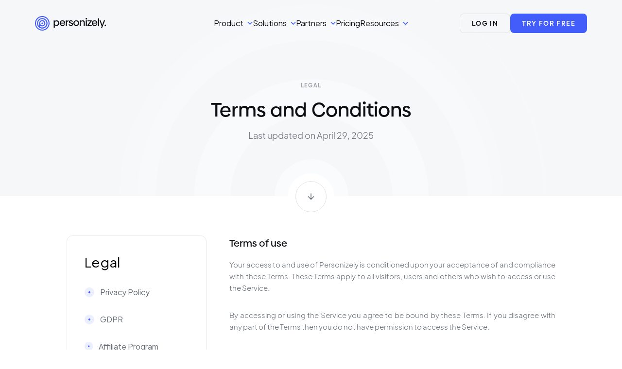

--- FILE ---
content_type: text/html
request_url: https://www.personizely.net/legal/terms-and-conditions
body_size: 39336
content:
<!DOCTYPE html><html  lang="en" data-capo=""><head><meta charset="utf-8">
<meta name="viewport" content="width=device-width, initial-scale=1">
<title>Terms and conditions | Personizely</title>
<script src="https://static.personizely.net/6da1f47960.js" type="text/javascript" async></script>
<script src="https://analytics.ahrefs.com/analytics.js" data-key="/zU03a+LzirIFNwYRqbojA" async></script>
<style> @font-face { font-family: "Biennale fallback"; src: local("Noto Sans"); size-adjust: 100.2123%; ascent-override: 94.2%; descent-override: 24.4481%; line-gap-override: 0%; } @font-face { font-family: "Biennale fallback"; src: local("Arial"); size-adjust: 106.931%; ascent-override: 88.2813%; descent-override: 22.912%; line-gap-override: 0%; } @font-face { font-family: "Biennale fallback"; src: local("Helvetica Neue"); size-adjust: 105.5928%; ascent-override: 89.4%; descent-override: 23.2023%; line-gap-override: 0%; } @font-face { font-family: "Biennale fallback"; src: local("Roboto"); size-adjust: 106.8128%; ascent-override: 88.3789%; descent-override: 22.9373%; line-gap-override: 0%; } @font-face { font-family: "Biennale fallback"; src: local("Segoe UI"); size-adjust: 106.6949%; ascent-override: 88.4766%; descent-override: 22.9627%; line-gap-override: 0%; } @font-face { font-family: "Biennale fallback"; src: local("BlinkMacSystemFont"); size-adjust: 114.8048%; ascent-override: 82.2266%; descent-override: 21.3406%; line-gap-override: 0%; } @font-face { font-family: "Biennale fallback"; src: local("Noto Sans"); size-adjust: 100.2123%; ascent-override: 94.2%; descent-override: 24.4481%; line-gap-override: 0%; } @font-face { font-family: "Biennale fallback"; src: local("Arial"); size-adjust: 106.931%; ascent-override: 88.2813%; descent-override: 22.912%; line-gap-override: 0%; } @font-face { font-family: "Biennale fallback"; src: local("Helvetica Neue"); size-adjust: 105.5928%; ascent-override: 89.4%; descent-override: 23.2023%; line-gap-override: 0%; } @font-face { font-family: "Biennale fallback"; src: local("Roboto"); size-adjust: 106.8128%; ascent-override: 88.3789%; descent-override: 22.9373%; line-gap-override: 0%; } @font-face { font-family: "Biennale fallback"; src: local("Segoe UI"); size-adjust: 106.6949%; ascent-override: 88.4766%; descent-override: 22.9627%; line-gap-override: 0%; } @font-face { font-family: "Biennale fallback"; src: local("BlinkMacSystemFont"); size-adjust: 114.8048%; ascent-override: 82.2266%; descent-override: 21.3406%; line-gap-override: 0%; } @font-face { font-family: "Biennale fallback"; src: local("Noto Sans"); size-adjust: 100.6369%; ascent-override: 96.088%; descent-override: 26.3323%; line-gap-override: 0%; } @font-face { font-family: "Biennale fallback"; src: local("Arial"); size-adjust: 107.3841%; ascent-override: 90.0506%; descent-override: 24.6778%; line-gap-override: 0%; } @font-face { font-family: "Biennale fallback"; src: local("Helvetica Neue"); size-adjust: 106.0403%; ascent-override: 91.1918%; descent-override: 24.9905%; line-gap-override: 0%; } @font-face { font-family: "Biennale fallback"; src: local("Roboto"); size-adjust: 107.2654%; ascent-override: 90.1502%; descent-override: 24.7051%; line-gap-override: 0%; } @font-face { font-family: "Biennale fallback"; src: local("Segoe UI"); size-adjust: 107.147%; ascent-override: 90.2498%; descent-override: 24.7324%; line-gap-override: 0%; } @font-face { font-family: "Biennale fallback"; src: local("BlinkMacSystemFont"); size-adjust: 115.2912%; ascent-override: 83.8746%; descent-override: 22.9853%; line-gap-override: 0%; } @font-face { font-family: "Biennale fallback"; src: local("Noto Sans"); size-adjust: 100.6369%; ascent-override: 96.088%; descent-override: 26.3323%; line-gap-override: 0%; } @font-face { font-family: "Biennale fallback"; src: local("Arial"); size-adjust: 107.3841%; ascent-override: 90.0506%; descent-override: 24.6778%; line-gap-override: 0%; } @font-face { font-family: "Biennale fallback"; src: local("Helvetica Neue"); size-adjust: 106.0403%; ascent-override: 91.1918%; descent-override: 24.9905%; line-gap-override: 0%; } @font-face { font-family: "Biennale fallback"; src: local("Roboto"); size-adjust: 107.2654%; ascent-override: 90.1502%; descent-override: 24.7051%; line-gap-override: 0%; } @font-face { font-family: "Biennale fallback"; src: local("Segoe UI"); size-adjust: 107.147%; ascent-override: 90.2498%; descent-override: 24.7324%; line-gap-override: 0%; } @font-face { font-family: "Biennale fallback"; src: local("BlinkMacSystemFont"); size-adjust: 115.2912%; ascent-override: 83.8746%; descent-override: 22.9853%; line-gap-override: 0%; } @font-face { font-family: "Biennale fallback"; src: local("Noto Sans"); size-adjust: 100.8493%; ascent-override: 97.1747%; descent-override: 27.6651%; line-gap-override: 0%; } @font-face { font-family: "Biennale fallback"; src: local("Arial"); size-adjust: 107.6106%; ascent-override: 91.0691%; descent-override: 25.9268%; line-gap-override: 0%; } @font-face { font-family: "Biennale fallback"; src: local("Helvetica Neue"); size-adjust: 106.264%; ascent-override: 92.2232%; descent-override: 26.2554%; line-gap-override: 0%; } @font-face { font-family: "Biennale fallback"; src: local("Roboto"); size-adjust: 107.4917%; ascent-override: 91.1698%; descent-override: 25.9555%; line-gap-override: 0%; } @font-face { font-family: "Biennale fallback"; src: local("Segoe UI"); size-adjust: 107.3731%; ascent-override: 91.2706%; descent-override: 25.9842%; line-gap-override: 0%; } @font-face { font-family: "Biennale fallback"; src: local("BlinkMacSystemFont"); size-adjust: 115.5344%; ascent-override: 84.8232%; descent-override: 24.1486%; line-gap-override: 0%; } @font-face { font-family: "Biennale fallback"; src: local("Noto Sans"); size-adjust: 100.8493%; ascent-override: 97.1747%; descent-override: 27.6651%; line-gap-override: 0%; } @font-face { font-family: "Biennale fallback"; src: local("Arial"); size-adjust: 107.6106%; ascent-override: 91.0691%; descent-override: 25.9268%; line-gap-override: 0%; } @font-face { font-family: "Biennale fallback"; src: local("Helvetica Neue"); size-adjust: 106.264%; ascent-override: 92.2232%; descent-override: 26.2554%; line-gap-override: 0%; } @font-face { font-family: "Biennale fallback"; src: local("Roboto"); size-adjust: 107.4917%; ascent-override: 91.1698%; descent-override: 25.9555%; line-gap-override: 0%; } @font-face { font-family: "Biennale fallback"; src: local("Segoe UI"); size-adjust: 107.3731%; ascent-override: 91.2706%; descent-override: 25.9842%; line-gap-override: 0%; } @font-face { font-family: "Biennale fallback"; src: local("BlinkMacSystemFont"); size-adjust: 115.5344%; ascent-override: 84.8232%; descent-override: 24.1486%; line-gap-override: 0%; } @font-face { font-family: "Plus Jakarta Sans fallback"; src: local("Noto Sans"); size-adjust: 98.5138%; ascent-override: 105.3659%; descent-override: 22.5349%; line-gap-override: 0%; } @font-face { font-family: "Plus Jakarta Sans fallback"; src: local("Arial"); size-adjust: 105.1186%; ascent-override: 98.7456%; descent-override: 21.119%; line-gap-override: 0%; } @font-face { font-family: "Plus Jakarta Sans fallback"; src: local("Helvetica Neue"); size-adjust: 103.8031%; ascent-override: 99.997%; descent-override: 21.3866%; line-gap-override: 0%; } @font-face { font-family: "Plus Jakarta Sans fallback"; src: local("Roboto"); size-adjust: 105.0024%; ascent-override: 98.8549%; descent-override: 21.1424%; line-gap-override: 0%; } @font-face { font-family: "Plus Jakarta Sans fallback"; src: local("Segoe UI"); size-adjust: 104.8865%; ascent-override: 98.9641%; descent-override: 21.1657%; line-gap-override: 0%; } @font-face { font-family: "Plus Jakarta Sans fallback"; src: local("BlinkMacSystemFont"); size-adjust: 112.8589%; ascent-override: 91.9732%; descent-override: 19.6706%; line-gap-override: 0%; } @font-face { font-family: "Plus Jakarta Sans fallback"; src: local("Noto Sans"); size-adjust: 98.5138%; ascent-override: 105.3659%; descent-override: 22.5349%; line-gap-override: 0%; } @font-face { font-family: "Plus Jakarta Sans fallback"; src: local("Arial"); size-adjust: 105.1186%; ascent-override: 98.7456%; descent-override: 21.119%; line-gap-override: 0%; } @font-face { font-family: "Plus Jakarta Sans fallback"; src: local("Helvetica Neue"); size-adjust: 103.8031%; ascent-override: 99.997%; descent-override: 21.3866%; line-gap-override: 0%; } @font-face { font-family: "Plus Jakarta Sans fallback"; src: local("Roboto"); size-adjust: 105.0024%; ascent-override: 98.8549%; descent-override: 21.1424%; line-gap-override: 0%; } @font-face { font-family: "Plus Jakarta Sans fallback"; src: local("Segoe UI"); size-adjust: 104.8865%; ascent-override: 98.9641%; descent-override: 21.1657%; line-gap-override: 0%; } @font-face { font-family: "Plus Jakarta Sans fallback"; src: local("BlinkMacSystemFont"); size-adjust: 112.8589%; ascent-override: 91.9732%; descent-override: 19.6706%; line-gap-override: 0%; } @font-face { font-family: "Plus Jakarta Sans fallback"; src: local("Noto Sans"); size-adjust: 98.5138%; ascent-override: 105.3659%; descent-override: 22.5349%; line-gap-override: 0%; } @font-face { font-family: "Plus Jakarta Sans fallback"; src: local("Arial"); size-adjust: 105.1186%; ascent-override: 98.7456%; descent-override: 21.119%; line-gap-override: 0%; } @font-face { font-family: "Plus Jakarta Sans fallback"; src: local("Helvetica Neue"); size-adjust: 103.8031%; ascent-override: 99.997%; descent-override: 21.3866%; line-gap-override: 0%; } @font-face { font-family: "Plus Jakarta Sans fallback"; src: local("Roboto"); size-adjust: 105.0024%; ascent-override: 98.8549%; descent-override: 21.1424%; line-gap-override: 0%; } @font-face { font-family: "Plus Jakarta Sans fallback"; src: local("Segoe UI"); size-adjust: 104.8865%; ascent-override: 98.9641%; descent-override: 21.1657%; line-gap-override: 0%; } @font-face { font-family: "Plus Jakarta Sans fallback"; src: local("BlinkMacSystemFont"); size-adjust: 112.8589%; ascent-override: 91.9732%; descent-override: 19.6706%; line-gap-override: 0%; } @font-face { font-family: "Plus Jakarta Sans fallback"; src: local("Noto Sans"); size-adjust: 98.5138%; ascent-override: 105.3659%; descent-override: 22.5349%; line-gap-override: 0%; } @font-face { font-family: "Plus Jakarta Sans fallback"; src: local("Arial"); size-adjust: 105.1186%; ascent-override: 98.7456%; descent-override: 21.119%; line-gap-override: 0%; } @font-face { font-family: "Plus Jakarta Sans fallback"; src: local("Helvetica Neue"); size-adjust: 103.8031%; ascent-override: 99.997%; descent-override: 21.3866%; line-gap-override: 0%; } @font-face { font-family: "Plus Jakarta Sans fallback"; src: local("Roboto"); size-adjust: 105.0024%; ascent-override: 98.8549%; descent-override: 21.1424%; line-gap-override: 0%; } @font-face { font-family: "Plus Jakarta Sans fallback"; src: local("Segoe UI"); size-adjust: 104.8865%; ascent-override: 98.9641%; descent-override: 21.1657%; line-gap-override: 0%; } @font-face { font-family: "Plus Jakarta Sans fallback"; src: local("BlinkMacSystemFont"); size-adjust: 112.8589%; ascent-override: 91.9732%; descent-override: 19.6706%; line-gap-override: 0%; } @font-face { font-family: "Plus Jakarta Sans fallback"; src: local("Noto Sans"); size-adjust: 98.5138%; ascent-override: 105.3659%; descent-override: 22.5349%; line-gap-override: 0%; } @font-face { font-family: "Plus Jakarta Sans fallback"; src: local("Arial"); size-adjust: 105.1186%; ascent-override: 98.7456%; descent-override: 21.119%; line-gap-override: 0%; } @font-face { font-family: "Plus Jakarta Sans fallback"; src: local("Helvetica Neue"); size-adjust: 103.8031%; ascent-override: 99.997%; descent-override: 21.3866%; line-gap-override: 0%; } @font-face { font-family: "Plus Jakarta Sans fallback"; src: local("Roboto"); size-adjust: 105.0024%; ascent-override: 98.8549%; descent-override: 21.1424%; line-gap-override: 0%; } @font-face { font-family: "Plus Jakarta Sans fallback"; src: local("Segoe UI"); size-adjust: 104.8865%; ascent-override: 98.9641%; descent-override: 21.1657%; line-gap-override: 0%; } @font-face { font-family: "Plus Jakarta Sans fallback"; src: local("BlinkMacSystemFont"); size-adjust: 112.8589%; ascent-override: 91.9732%; descent-override: 19.6706%; line-gap-override: 0%; } @font-face { font-family: "Plus Jakarta Sans fallback"; src: local("Noto Sans"); size-adjust: 98.5138%; ascent-override: 105.3659%; descent-override: 22.5349%; line-gap-override: 0%; } @font-face { font-family: "Plus Jakarta Sans fallback"; src: local("Arial"); size-adjust: 105.1186%; ascent-override: 98.7456%; descent-override: 21.119%; line-gap-override: 0%; } @font-face { font-family: "Plus Jakarta Sans fallback"; src: local("Helvetica Neue"); size-adjust: 103.8031%; ascent-override: 99.997%; descent-override: 21.3866%; line-gap-override: 0%; } @font-face { font-family: "Plus Jakarta Sans fallback"; src: local("Roboto"); size-adjust: 105.0024%; ascent-override: 98.8549%; descent-override: 21.1424%; line-gap-override: 0%; } @font-face { font-family: "Plus Jakarta Sans fallback"; src: local("Segoe UI"); size-adjust: 104.8865%; ascent-override: 98.9641%; descent-override: 21.1657%; line-gap-override: 0%; } @font-face { font-family: "Plus Jakarta Sans fallback"; src: local("BlinkMacSystemFont"); size-adjust: 112.8589%; ascent-override: 91.9732%; descent-override: 19.6706%; line-gap-override: 0%; } @font-face { font-family: "Plus Jakarta Sans fallback"; src: local("Noto Sans"); size-adjust: 98.5138%; ascent-override: 105.3659%; descent-override: 22.5349%; line-gap-override: 0%; } @font-face { font-family: "Plus Jakarta Sans fallback"; src: local("Arial"); size-adjust: 105.1186%; ascent-override: 98.7456%; descent-override: 21.119%; line-gap-override: 0%; } @font-face { font-family: "Plus Jakarta Sans fallback"; src: local("Helvetica Neue"); size-adjust: 103.8031%; ascent-override: 99.997%; descent-override: 21.3866%; line-gap-override: 0%; } @font-face { font-family: "Plus Jakarta Sans fallback"; src: local("Roboto"); size-adjust: 105.0024%; ascent-override: 98.8549%; descent-override: 21.1424%; line-gap-override: 0%; } @font-face { font-family: "Plus Jakarta Sans fallback"; src: local("Segoe UI"); size-adjust: 104.8865%; ascent-override: 98.9641%; descent-override: 21.1657%; line-gap-override: 0%; } @font-face { font-family: "Plus Jakarta Sans fallback"; src: local("BlinkMacSystemFont"); size-adjust: 112.8589%; ascent-override: 91.9732%; descent-override: 19.6706%; line-gap-override: 0%; } @font-face { font-family: "Plus Jakarta Sans fallback"; src: local("Noto Sans"); size-adjust: 98.5138%; ascent-override: 105.3659%; descent-override: 22.5349%; line-gap-override: 0%; } @font-face { font-family: "Plus Jakarta Sans fallback"; src: local("Arial"); size-adjust: 105.1186%; ascent-override: 98.7456%; descent-override: 21.119%; line-gap-override: 0%; } @font-face { font-family: "Plus Jakarta Sans fallback"; src: local("Helvetica Neue"); size-adjust: 103.8031%; ascent-override: 99.997%; descent-override: 21.3866%; line-gap-override: 0%; } @font-face { font-family: "Plus Jakarta Sans fallback"; src: local("Roboto"); size-adjust: 105.0024%; ascent-override: 98.8549%; descent-override: 21.1424%; line-gap-override: 0%; } @font-face { font-family: "Plus Jakarta Sans fallback"; src: local("Segoe UI"); size-adjust: 104.8865%; ascent-override: 98.9641%; descent-override: 21.1657%; line-gap-override: 0%; } @font-face { font-family: "Plus Jakarta Sans fallback"; src: local("BlinkMacSystemFont"); size-adjust: 112.8589%; ascent-override: 91.9732%; descent-override: 19.6706%; line-gap-override: 0%; } @font-face { font-family: "Plus Jakarta Sans fallback"; src: local("Noto Sans"); size-adjust: 98.5138%; ascent-override: 105.3659%; descent-override: 22.5349%; line-gap-override: 0%; } @font-face { font-family: "Plus Jakarta Sans fallback"; src: local("Arial"); size-adjust: 105.1186%; ascent-override: 98.7456%; descent-override: 21.119%; line-gap-override: 0%; } @font-face { font-family: "Plus Jakarta Sans fallback"; src: local("Helvetica Neue"); size-adjust: 103.8031%; ascent-override: 99.997%; descent-override: 21.3866%; line-gap-override: 0%; } @font-face { font-family: "Plus Jakarta Sans fallback"; src: local("Roboto"); size-adjust: 105.0024%; ascent-override: 98.8549%; descent-override: 21.1424%; line-gap-override: 0%; } @font-face { font-family: "Plus Jakarta Sans fallback"; src: local("Segoe UI"); size-adjust: 104.8865%; ascent-override: 98.9641%; descent-override: 21.1657%; line-gap-override: 0%; } @font-face { font-family: "Plus Jakarta Sans fallback"; src: local("BlinkMacSystemFont"); size-adjust: 112.8589%; ascent-override: 91.9732%; descent-override: 19.6706%; line-gap-override: 0%; } @font-face { font-family: "Plus Jakarta Sans fallback"; src: local("Noto Sans"); size-adjust: 98.5138%; ascent-override: 105.3659%; descent-override: 22.5349%; line-gap-override: 0%; } @font-face { font-family: "Plus Jakarta Sans fallback"; src: local("Arial"); size-adjust: 105.1186%; ascent-override: 98.7456%; descent-override: 21.119%; line-gap-override: 0%; } @font-face { font-family: "Plus Jakarta Sans fallback"; src: local("Helvetica Neue"); size-adjust: 103.8031%; ascent-override: 99.997%; descent-override: 21.3866%; line-gap-override: 0%; } @font-face { font-family: "Plus Jakarta Sans fallback"; src: local("Roboto"); size-adjust: 105.0024%; ascent-override: 98.8549%; descent-override: 21.1424%; line-gap-override: 0%; } @font-face { font-family: "Plus Jakarta Sans fallback"; src: local("Segoe UI"); size-adjust: 104.8865%; ascent-override: 98.9641%; descent-override: 21.1657%; line-gap-override: 0%; } @font-face { font-family: "Plus Jakarta Sans fallback"; src: local("BlinkMacSystemFont"); size-adjust: 112.8589%; ascent-override: 91.9732%; descent-override: 19.6706%; line-gap-override: 0%; } </style>
<style>@font-face{font-family:swiper-icons;font-style:normal;font-weight:400;src:url("data:application/font-woff;charset=utf-8;base64, [base64]//wADZ2x5ZgAAAywAAADMAAAD2MHtryVoZWFkAAABbAAAADAAAAA2E2+eoWhoZWEAAAGcAAAAHwAAACQC9gDzaG10eAAAAigAAAAZAAAArgJkABFsb2NhAAAC0AAAAFoAAABaFQAUGG1heHAAAAG8AAAAHwAAACAAcABAbmFtZQAAA/gAAAE5AAACXvFdBwlwb3N0AAAFNAAAAGIAAACE5s74hXjaY2BkYGAAYpf5Hu/j+W2+MnAzMYDAzaX6QjD6/4//Bxj5GA8AuRwMYGkAPywL13jaY2BkYGA88P8Agx4j+/8fQDYfA1AEBWgDAIB2BOoAeNpjYGRgYNBh4GdgYgABEMnIABJzYNADCQAACWgAsQB42mNgYfzCOIGBlYGB0YcxjYGBwR1Kf2WQZGhhYGBiYGVmgAFGBiQQkOaawtDAoMBQxXjg/wEGPcYDDA4wNUA2CCgwsAAAO4EL6gAAeNpj2M0gyAACqxgGNWBkZ2D4/wMA+xkDdgAAAHjaY2BgYGaAYBkGRgYQiAHyGMF8FgYHIM3DwMHABGQrMOgyWDLEM1T9/w8UBfEMgLzE////P/5//f/V/xv+r4eaAAeMbAxwIUYmIMHEgKYAYjUcsDAwsLKxc3BycfPw8jEQA/[base64]/uznmfPFBNODM2K7MTQ45YEAZqGP81AmGGcF3iPqOop0r1SPTaTbVkfUe4HXj97wYE+yNwWYxwWu4v1ugWHgo3S1XdZEVqWM7ET0cfnLGxWfkgR42o2PvWrDMBSFj/IHLaF0zKjRgdiVMwScNRAoWUoH78Y2icB/yIY09An6AH2Bdu/UB+yxopYshQiEvnvu0dURgDt8QeC8PDw7Fpji3fEA4z/PEJ6YOB5hKh4dj3EvXhxPqH/SKUY3rJ7srZ4FZnh1PMAtPhwP6fl2PMJMPDgeQ4rY8YT6Gzao0eAEA409DuggmTnFnOcSCiEiLMgxCiTI6Cq5DZUd3Qmp10vO0LaLTd2cjN4fOumlc7lUYbSQcZFkutRG7g6JKZKy0RmdLY680CDnEJ+UMkpFFe1RN7nxdVpXrC4aTtnaurOnYercZg2YVmLN/d/gczfEimrE/fs/bOuq29Zmn8tloORaXgZgGa78yO9/cnXm2BpaGvq25Dv9S4E9+5SIc9PqupJKhYFSSl47+Qcr1mYNAAAAeNptw0cKwkAAAMDZJA8Q7OUJvkLsPfZ6zFVERPy8qHh2YER+3i/BP83vIBLLySsoKimrqKqpa2hp6+jq6RsYGhmbmJqZSy0sraxtbO3sHRydnEMU4uR6yx7JJXveP7WrDycAAAAAAAH//wACeNpjYGRgYOABYhkgZgJCZgZNBkYGLQZtIJsFLMYAAAw3ALgAeNolizEKgDAQBCchRbC2sFER0YD6qVQiBCv/H9ezGI6Z5XBAw8CBK/m5iQQVauVbXLnOrMZv2oLdKFa8Pjuru2hJzGabmOSLzNMzvutpB3N42mNgZGBg4GKQYzBhYMxJLMlj4GBgAYow/P/PAJJhLM6sSoWKfWCAAwDAjgbRAAB42mNgYGBkAIIbCZo5IPrmUn0hGA0AO8EFTQAA")}:root{--swiper-theme-color:#007aff}:host{display:block;margin-left:auto;margin-right:auto;position:relative;z-index:1}.swiper{display:block;list-style:none;margin-left:auto;margin-right:auto;overflow:hidden;padding:0;position:relative;z-index:1}.swiper-vertical>.swiper-wrapper{flex-direction:column}.swiper-wrapper{box-sizing:content-box;display:flex;height:100%;position:relative;transition-property:transform;transition-timing-function:ease;transition-timing-function:var(--swiper-wrapper-transition-timing-function,initial);width:100%;z-index:1}.swiper-android .swiper-slide,.swiper-ios .swiper-slide,.swiper-wrapper{transform:translateZ(0)}.swiper-horizontal{touch-action:pan-y}.swiper-vertical{touch-action:pan-x}.swiper-slide{display:block;flex-shrink:0;height:100%;position:relative;transition-property:transform;width:100%}.swiper-slide-invisible-blank{visibility:hidden}.swiper-autoheight,.swiper-autoheight .swiper-slide{height:auto}.swiper-autoheight .swiper-wrapper{align-items:flex-start;transition-property:transform,height}.swiper-backface-hidden .swiper-slide{backface-visibility:hidden;transform:translateZ(0)}.swiper-3d.swiper-css-mode .swiper-wrapper{perspective:1200px}.swiper-3d .swiper-wrapper{transform-style:preserve-3d}.swiper-3d{perspective:1200px}.swiper-3d .swiper-cube-shadow,.swiper-3d .swiper-slide{transform-style:preserve-3d}.swiper-css-mode>.swiper-wrapper{overflow:auto;scrollbar-width:none;-ms-overflow-style:none}.swiper-css-mode>.swiper-wrapper::-webkit-scrollbar{display:none}.swiper-css-mode>.swiper-wrapper>.swiper-slide{scroll-snap-align:start start}.swiper-css-mode.swiper-horizontal>.swiper-wrapper{scroll-snap-type:x mandatory}.swiper-css-mode.swiper-vertical>.swiper-wrapper{scroll-snap-type:y mandatory}.swiper-css-mode.swiper-free-mode>.swiper-wrapper{scroll-snap-type:none}.swiper-css-mode.swiper-free-mode>.swiper-wrapper>.swiper-slide{scroll-snap-align:none}.swiper-css-mode.swiper-centered>.swiper-wrapper:before{content:"";flex-shrink:0;order:9999}.swiper-css-mode.swiper-centered>.swiper-wrapper>.swiper-slide{scroll-snap-align:center center;scroll-snap-stop:always}.swiper-css-mode.swiper-centered.swiper-horizontal>.swiper-wrapper>.swiper-slide:first-child{margin-inline-start:var(--swiper-centered-offset-before)}.swiper-css-mode.swiper-centered.swiper-horizontal>.swiper-wrapper:before{height:100%;min-height:1px;width:var(--swiper-centered-offset-after)}.swiper-css-mode.swiper-centered.swiper-vertical>.swiper-wrapper>.swiper-slide:first-child{margin-block-start:var(--swiper-centered-offset-before)}.swiper-css-mode.swiper-centered.swiper-vertical>.swiper-wrapper:before{height:var(--swiper-centered-offset-after);min-width:1px;width:100%}.swiper-3d .swiper-slide-shadow,.swiper-3d .swiper-slide-shadow-bottom,.swiper-3d .swiper-slide-shadow-left,.swiper-3d .swiper-slide-shadow-right,.swiper-3d .swiper-slide-shadow-top{height:100%;left:0;pointer-events:none;position:absolute;top:0;width:100%;z-index:10}.swiper-3d .swiper-slide-shadow{background:rgba(0,0,0,.15)}.swiper-3d .swiper-slide-shadow-left{background-image:linear-gradient(270deg,rgba(0,0,0,.5),transparent)}.swiper-3d .swiper-slide-shadow-right{background-image:linear-gradient(90deg,rgba(0,0,0,.5),transparent)}.swiper-3d .swiper-slide-shadow-top{background-image:linear-gradient(0deg,rgba(0,0,0,.5),transparent)}.swiper-3d .swiper-slide-shadow-bottom{background-image:linear-gradient(180deg,rgba(0,0,0,.5),transparent)}.swiper-lazy-preloader{border:4px solid #007aff;border:4px solid var(--swiper-preloader-color,var(--swiper-theme-color));border-radius:50%;border-top:4px solid transparent;box-sizing:border-box;height:42px;left:50%;margin-left:-21px;margin-top:-21px;position:absolute;top:50%;transform-origin:50%;width:42px;z-index:10}.swiper-watch-progress .swiper-slide-visible .swiper-lazy-preloader,.swiper:not(.swiper-watch-progress) .swiper-lazy-preloader{animation:swiper-preloader-spin 1s linear infinite}.swiper-lazy-preloader-white{--swiper-preloader-color:#fff}.swiper-lazy-preloader-black{--swiper-preloader-color:#000}@keyframes swiper-preloader-spin{0%{transform:rotate(0deg)}to{transform:rotate(1turn)}}</style>
<style>.swiper-pagination{position:absolute;text-align:center;transform:translateZ(0);transition:opacity .3s;z-index:10}.swiper-pagination.swiper-pagination-hidden{opacity:0}.swiper-pagination-disabled>.swiper-pagination,.swiper-pagination.swiper-pagination-disabled{display:none!important}.swiper-horizontal>.swiper-pagination-bullets,.swiper-pagination-bullets.swiper-pagination-horizontal,.swiper-pagination-custom,.swiper-pagination-fraction{bottom:8px;bottom:var(--swiper-pagination-bottom,8px);left:0;top:auto;top:var(--swiper-pagination-top,auto);width:100%}.swiper-pagination-bullets-dynamic{font-size:0;overflow:hidden}.swiper-pagination-bullets-dynamic .swiper-pagination-bullet{position:relative;transform:scale(.33)}.swiper-pagination-bullets-dynamic .swiper-pagination-bullet-active,.swiper-pagination-bullets-dynamic .swiper-pagination-bullet-active-main{transform:scale(1)}.swiper-pagination-bullets-dynamic .swiper-pagination-bullet-active-prev{transform:scale(.66)}.swiper-pagination-bullets-dynamic .swiper-pagination-bullet-active-prev-prev{transform:scale(.33)}.swiper-pagination-bullets-dynamic .swiper-pagination-bullet-active-next{transform:scale(.66)}.swiper-pagination-bullets-dynamic .swiper-pagination-bullet-active-next-next{transform:scale(.33)}.swiper-pagination-bullet{background:#000;background:var(--swiper-pagination-bullet-inactive-color,#000);border-radius:50%;border-radius:var(--swiper-pagination-bullet-border-radius,50%);display:inline-block;height:8px;height:var(--swiper-pagination-bullet-height,var(--swiper-pagination-bullet-size,8px));opacity:.2;opacity:var(--swiper-pagination-bullet-inactive-opacity,.2);width:8px;width:var(--swiper-pagination-bullet-width,var(--swiper-pagination-bullet-size,8px))}button.swiper-pagination-bullet{-webkit-appearance:none;-moz-appearance:none;appearance:none;border:none;box-shadow:none;margin:0;padding:0}.swiper-pagination-clickable .swiper-pagination-bullet{cursor:pointer}.swiper-pagination-bullet:only-child{display:none!important}.swiper-pagination-bullet-active{background:var(--swiper-pagination-color,var(--swiper-theme-color));opacity:1;opacity:var(--swiper-pagination-bullet-opacity,1)}.swiper-pagination-vertical.swiper-pagination-bullets,.swiper-vertical>.swiper-pagination-bullets{left:auto;left:var(--swiper-pagination-left,auto);right:8px;right:var(--swiper-pagination-right,8px);top:50%;transform:translate3d(0,-50%,0)}.swiper-pagination-vertical.swiper-pagination-bullets .swiper-pagination-bullet,.swiper-vertical>.swiper-pagination-bullets .swiper-pagination-bullet{display:block;margin:6px 0;margin:var(--swiper-pagination-bullet-vertical-gap,6px) 0}.swiper-pagination-vertical.swiper-pagination-bullets.swiper-pagination-bullets-dynamic,.swiper-vertical>.swiper-pagination-bullets.swiper-pagination-bullets-dynamic{top:50%;transform:translateY(-50%);width:8px}.swiper-pagination-vertical.swiper-pagination-bullets.swiper-pagination-bullets-dynamic .swiper-pagination-bullet,.swiper-vertical>.swiper-pagination-bullets.swiper-pagination-bullets-dynamic .swiper-pagination-bullet{display:inline-block;transition:transform .2s,top .2s}.swiper-horizontal>.swiper-pagination-bullets .swiper-pagination-bullet,.swiper-pagination-horizontal.swiper-pagination-bullets .swiper-pagination-bullet{margin:0 4px;margin:0 var(--swiper-pagination-bullet-horizontal-gap,4px)}.swiper-horizontal>.swiper-pagination-bullets.swiper-pagination-bullets-dynamic,.swiper-pagination-horizontal.swiper-pagination-bullets.swiper-pagination-bullets-dynamic{left:50%;transform:translateX(-50%);white-space:nowrap}.swiper-horizontal>.swiper-pagination-bullets.swiper-pagination-bullets-dynamic .swiper-pagination-bullet,.swiper-pagination-horizontal.swiper-pagination-bullets.swiper-pagination-bullets-dynamic .swiper-pagination-bullet{transition:transform .2s,left .2s}.swiper-horizontal.swiper-rtl>.swiper-pagination-bullets-dynamic .swiper-pagination-bullet{transition:transform .2s,right .2s}.swiper-pagination-fraction{color:inherit;color:var(--swiper-pagination-fraction-color,inherit)}.swiper-pagination-progressbar{background:rgba(0,0,0,.25);background:var(--swiper-pagination-progressbar-bg-color,rgba(0,0,0,.25));position:absolute}.swiper-pagination-progressbar .swiper-pagination-progressbar-fill{background:var(--swiper-pagination-color,var(--swiper-theme-color));height:100%;left:0;position:absolute;top:0;transform:scale(0);transform-origin:left top;width:100%}.swiper-rtl .swiper-pagination-progressbar .swiper-pagination-progressbar-fill{transform-origin:right top}.swiper-horizontal>.swiper-pagination-progressbar,.swiper-pagination-progressbar.swiper-pagination-horizontal,.swiper-pagination-progressbar.swiper-pagination-vertical.swiper-pagination-progressbar-opposite,.swiper-vertical>.swiper-pagination-progressbar.swiper-pagination-progressbar-opposite{height:4px;height:var(--swiper-pagination-progressbar-size,4px);left:0;top:0;width:100%}.swiper-horizontal>.swiper-pagination-progressbar.swiper-pagination-progressbar-opposite,.swiper-pagination-progressbar.swiper-pagination-horizontal.swiper-pagination-progressbar-opposite,.swiper-pagination-progressbar.swiper-pagination-vertical,.swiper-vertical>.swiper-pagination-progressbar{height:100%;left:0;top:0;width:4px;width:var(--swiper-pagination-progressbar-size,4px)}.swiper-pagination-lock{display:none}</style>
<style>@font-face{font-display:swap;font-family:Biennale;font-style:normal;font-weight:400;src:url(/_nuxt/Biennale-Book.C5gYNvxN.woff2) format("woff2"),url(/_nuxt/Biennale-Book.DdPU2-R1.woff) format("woff")}@font-face{font-display:swap;font-family:Biennale;font-weight:500;src:url(/_nuxt/Biennale-Medium.B8CBMjRk.woff2) format("woff2"),url(/_nuxt/Biennale-Medium.Dgrl4ysB.woff) format("woff")}@font-face{font-display:swap;font-family:Biennale;font-style:normal;font-weight:600;src:url(/_nuxt/Biennale-SemiBold.DFooomZd.woff2) format("woff2"),url(/_nuxt/Biennale-SemiBold.DSFOwZM_.woff) format("woff")}@font-face{font-display:swap;font-family:Plus Jakarta Sans;font-style:normal;font-weight:300;src:url(/_nuxt/PlusJakartaSans-Light.C0ifBeYD.woff2) format("woff2"),url(/_nuxt/PlusJakartaSans-Light.DBluInQs.woff) format("woff")}@font-face{font-display:swap;font-family:Plus Jakarta Sans;font-style:normal;font-weight:400;src:url(/_nuxt/PlusJakartaSans-Regular.Bwie9uj7.woff2) format("woff2"),url(/_nuxt/PlusJakartaSans-Regular.DVYyfBtl.woff) format("woff")}@font-face{font-display:swap;font-family:Plus Jakarta Sans;font-style:italic;font-weight:400;src:url(/_nuxt/PlusJakartaSans-Italic.C4IjmRr7.woff2) format("woff2"),url(/_nuxt/PlusJakartaSans-Italic.Bi8WO5vv.woff) format("woff")}@font-face{font-display:swap;font-family:Plus Jakarta Sans;font-style:normal;font-weight:700;src:url(/_nuxt/PlusJakartaSans-Bold.BSwJIuoY.woff2) format("woff2"),url(/_nuxt/PlusJakartaSans-Bold.B-W-Pt4K.woff) format("woff")}@font-face{font-display:swap;font-family:Plus Jakarta Sans;font-style:italic;font-weight:700;src:url(/_nuxt/PlusJakartaSans-BoldItalic.WjdP4UkC.woff2) format("woff2"),url(/_nuxt/PlusJakartaSans-BoldItalic.DMjNwkBw.woff) format("woff")}</style>
<style>/*! tailwindcss v3.4.3 | MIT License | https://tailwindcss.com*/*,:after,:before{border:0 solid #e8e8e8;box-sizing:border-box}:after,:before{--tw-content:""}:host,html{line-height:1.5;-webkit-text-size-adjust:100%;font-family:ui-sans-serif,system-ui,sans-serif,Apple Color Emoji,Segoe UI Emoji,Segoe UI Symbol,Noto Color Emoji;font-feature-settings:normal;font-variation-settings:normal;-moz-tab-size:4;-o-tab-size:4;tab-size:4;-webkit-tap-highlight-color:transparent}body{line-height:inherit;margin:0}hr{border-top-width:1px;color:inherit;height:0}abbr:where([title]){-webkit-text-decoration:underline dotted;text-decoration:underline dotted}h1,h2,h3,h4,h5,h6{font-size:inherit;font-weight:inherit}a{color:inherit;text-decoration:inherit}b,strong{font-weight:bolder}code,kbd,pre,samp{font-family:ui-monospace,SFMono-Regular,Menlo,Monaco,Consolas,Liberation Mono,Courier New,monospace;font-feature-settings:normal;font-size:1em;font-variation-settings:normal}small{font-size:80%}sub,sup{font-size:75%;line-height:0;position:relative;vertical-align:baseline}sub{bottom:-.25em}sup{top:-.5em}table{border-collapse:collapse;border-color:inherit;text-indent:0}button,input,optgroup,select,textarea{color:inherit;font-family:inherit;font-feature-settings:inherit;font-size:100%;font-variation-settings:inherit;font-weight:inherit;letter-spacing:inherit;line-height:inherit;margin:0;padding:0}button,select{text-transform:none}button,input:where([type=button]),input:where([type=reset]),input:where([type=submit]){-webkit-appearance:button;background-color:transparent;background-image:none}:-moz-focusring{outline:auto}:-moz-ui-invalid{box-shadow:none}progress{vertical-align:baseline}::-webkit-inner-spin-button,::-webkit-outer-spin-button{height:auto}[type=search]{-webkit-appearance:textfield;outline-offset:-2px}::-webkit-search-decoration{-webkit-appearance:none}::-webkit-file-upload-button{-webkit-appearance:button;font:inherit}summary{display:list-item}blockquote,dd,dl,figure,h1,h2,h3,h4,h5,h6,hr,p,pre{margin:0}fieldset{margin:0}fieldset,legend{padding:0}menu,ol,ul{list-style:none;margin:0;padding:0}dialog{padding:0}textarea{resize:vertical}input::-moz-placeholder,textarea::-moz-placeholder{color:#9ca3af;opacity:1}input::placeholder,textarea::placeholder{color:#9ca3af;opacity:1}[role=button],button{cursor:pointer}:disabled{cursor:default}audio,canvas,embed,iframe,img,object,svg,video{display:block;vertical-align:middle}img,video{height:auto;max-width:100%}[hidden]{display:none}*{box-sizing:border-box}html{scroll-padding-top:80px}body{font-family:Plus Jakarta Sans,Plus Jakarta Sans override;font-weight:400;margin:0;padding:0}h1,h2,h3,h4,h5,h6{font-family:Biennale,Biennale override;font-weight:500;--tw-text-opacity:1;color:#0c0e12;color:rgb(12 14 18/var(--tw-text-opacity))}p{font-size:1rem;font-weight:300;line-height:1.75rem}input{border-radius:.5rem;width:100%;--tw-border-opacity:1;border:1px solid #e8e8e8;border-color:rgb(232 232 232/var(--tw-border-opacity));font-family:Biennale,Biennale override;font-size:1.125rem;padding:1rem 1.75rem;--tw-text-opacity:1;color:#0c0e12;color:rgb(12 14 18/var(--tw-text-opacity))}input:focus{outline:2px solid transparent;outline-offset:2px}img{max-height:100%;min-height:0}*,:after,:before{--tw-border-spacing-x:0;--tw-border-spacing-y:0;--tw-translate-x:0;--tw-translate-y:0;--tw-rotate:0;--tw-skew-x:0;--tw-skew-y:0;--tw-scale-x:1;--tw-scale-y:1;--tw-pan-x: ;--tw-pan-y: ;--tw-pinch-zoom: ;--tw-scroll-snap-strictness:proximity;--tw-gradient-from-position: ;--tw-gradient-via-position: ;--tw-gradient-to-position: ;--tw-ordinal: ;--tw-slashed-zero: ;--tw-numeric-figure: ;--tw-numeric-spacing: ;--tw-numeric-fraction: ;--tw-ring-inset: ;--tw-ring-offset-width:0px;--tw-ring-offset-color:#fff;--tw-ring-color:rgba(59,130,246,.5);--tw-ring-offset-shadow:0 0 #0000;--tw-ring-shadow:0 0 #0000;--tw-shadow:0 0 #0000;--tw-shadow-colored:0 0 #0000;--tw-blur: ;--tw-brightness: ;--tw-contrast: ;--tw-grayscale: ;--tw-hue-rotate: ;--tw-invert: ;--tw-saturate: ;--tw-sepia: ;--tw-drop-shadow: ;--tw-backdrop-blur: ;--tw-backdrop-brightness: ;--tw-backdrop-contrast: ;--tw-backdrop-grayscale: ;--tw-backdrop-hue-rotate: ;--tw-backdrop-invert: ;--tw-backdrop-opacity: ;--tw-backdrop-saturate: ;--tw-backdrop-sepia: ;--tw-contain-size: ;--tw-contain-layout: ;--tw-contain-paint: ;--tw-contain-style: }::backdrop{--tw-border-spacing-x:0;--tw-border-spacing-y:0;--tw-translate-x:0;--tw-translate-y:0;--tw-rotate:0;--tw-skew-x:0;--tw-skew-y:0;--tw-scale-x:1;--tw-scale-y:1;--tw-pan-x: ;--tw-pan-y: ;--tw-pinch-zoom: ;--tw-scroll-snap-strictness:proximity;--tw-gradient-from-position: ;--tw-gradient-via-position: ;--tw-gradient-to-position: ;--tw-ordinal: ;--tw-slashed-zero: ;--tw-numeric-figure: ;--tw-numeric-spacing: ;--tw-numeric-fraction: ;--tw-ring-inset: ;--tw-ring-offset-width:0px;--tw-ring-offset-color:#fff;--tw-ring-color:rgba(59,130,246,.5);--tw-ring-offset-shadow:0 0 #0000;--tw-ring-shadow:0 0 #0000;--tw-shadow:0 0 #0000;--tw-shadow-colored:0 0 #0000;--tw-blur: ;--tw-brightness: ;--tw-contrast: ;--tw-grayscale: ;--tw-hue-rotate: ;--tw-invert: ;--tw-saturate: ;--tw-sepia: ;--tw-drop-shadow: ;--tw-backdrop-blur: ;--tw-backdrop-brightness: ;--tw-backdrop-contrast: ;--tw-backdrop-grayscale: ;--tw-backdrop-hue-rotate: ;--tw-backdrop-invert: ;--tw-backdrop-opacity: ;--tw-backdrop-saturate: ;--tw-backdrop-sepia: ;--tw-contain-size: ;--tw-contain-layout: ;--tw-contain-paint: ;--tw-contain-style: }.container{width:100%}@media (min-width:420px){.container{max-width:420px}}@media (min-width:640px){.container{max-width:640px}}@media (min-width:768px){.container{max-width:768px}}@media (min-width:1024px){.container{max-width:1024px}}@media (min-width:1280px){.container{max-width:1280px}}@media (min-width:1536px){.container{max-width:1536px}}.pointer-events-none{pointer-events:none}.visible{visibility:visible}.collapse{visibility:collapse}.fixed{position:fixed}.absolute{position:absolute}.relative{position:relative}.sticky{position:sticky}.inset-y-0{bottom:0;top:0}.-bottom-3{bottom:-.75rem}.-bottom-8{bottom:-2rem}.-right-3{right:-.75rem}.-top-20{top:-5rem}.bottom-16{bottom:4rem}.bottom-4{bottom:1rem}.bottom-8{bottom:2rem}.bottom-full{bottom:100%}.left-0{left:0}.left-1\/2{left:50%}.left-16{left:4rem}.left-2{left:.5rem}.left-2\/3{left:66.666667%}.left-28{left:7rem}.left-3{left:.75rem}.left-4{left:1rem}.left-5{left:1.25rem}.left-6{left:1.5rem}.left-8{left:2rem}.left-\[-12px\]{left:-12px}.left-\[-25px\]{left:-25px}.left-full{left:100%}.right-0{right:0}.right-1\/2{right:50%}.right-2{right:.5rem}.right-3{right:.75rem}.right-7{right:1.75rem}.right-8{right:2rem}.right-auto{right:auto}.right-full{right:100%}.top-0{top:0}.top-1\/2{top:50%}.top-2{top:.5rem}.top-24{top:6rem}.top-3{top:.75rem}.top-36{top:9rem}.top-7{top:1.75rem}.top-\[-5px\]{top:-5px}.top-\[-90px\]{top:-90px}.top-\[120px\]{top:120px}.top-\[2px\]{top:2px}.top-\[50\%\]{top:50%}.top-\[5px\]{top:5px}.z-10{z-index:10}.z-20{z-index:20}.z-40{z-index:40}.z-50{z-index:50}.z-\[1\]{z-index:1}.z-\[200\]{z-index:200}.order-1{order:1}.order-2{order:2}.m-0{margin:0}.m-auto{margin:auto}.mx-1{margin-left:.25rem;margin-right:.25rem}.mx-12{margin-left:3rem;margin-right:3rem}.mx-2{margin-left:.5rem;margin-right:.5rem}.mx-5{margin-left:1.25rem;margin-right:1.25rem}.mx-6{margin-left:1.5rem;margin-right:1.5rem}.mx-auto{margin-left:auto;margin-right:auto}.my-3{margin-bottom:.75rem;margin-top:.75rem}.my-4{margin-bottom:1rem;margin-top:1rem}.my-5{margin-bottom:1.25rem;margin-top:1.25rem}.my-6{margin-bottom:1.5rem;margin-top:1.5rem}.my-8{margin-bottom:2rem;margin-top:2rem}.my-9{margin-bottom:2.25rem;margin-top:2.25rem}.my-\[100px\]{margin-bottom:100px;margin-top:100px}.\!ml-5{margin-left:1.25rem!important}.-mr-8{margin-right:-2rem}.-mt-10{margin-top:-2.5rem}.-mt-12{margin-top:-3rem}.-mt-2{margin-top:-.5rem}.-mt-24{margin-top:-6rem}.-mt-3{margin-top:-.75rem}.-mt-5{margin-top:-1.25rem}.mb-0{margin-bottom:0}.mb-1{margin-bottom:.25rem}.mb-10{margin-bottom:2.5rem}.mb-12{margin-bottom:3rem}.mb-14{margin-bottom:3.5rem}.mb-16{margin-bottom:4rem}.mb-2{margin-bottom:.5rem}.mb-24{margin-bottom:6rem}.mb-28{margin-bottom:7rem}.mb-3{margin-bottom:.75rem}.mb-32{margin-bottom:8rem}.mb-4{margin-bottom:1rem}.mb-5{margin-bottom:1.25rem}.mb-6{margin-bottom:1.5rem}.mb-7{margin-bottom:1.75rem}.mb-8{margin-bottom:2rem}.mb-9{margin-bottom:2.25rem}.mb-\[13\.5px\]{margin-bottom:13.5px}.mb-\[3\.063rem\]{margin-bottom:3.063rem}.mb-auto{margin-bottom:auto}.ml-0{margin-left:0}.ml-1{margin-left:.25rem}.ml-10{margin-left:2.5rem}.ml-3{margin-left:.75rem}.ml-4{margin-left:1rem}.ml-5{margin-left:1.25rem}.ml-6{margin-left:1.5rem}.ml-7{margin-left:1.75rem}.ml-8{margin-left:2rem}.ml-\[-195px\]{margin-left:-195px}.ml-auto{margin-left:auto}.mr-0{margin-right:0}.mr-1{margin-right:.25rem}.mr-2{margin-right:.5rem}.mr-5{margin-right:1.25rem}.mr-\[-200px\]{margin-right:-200px}.mr-\[13\.33px\]{margin-right:13.33px}.mr-auto{margin-right:auto}.mt-0{margin-top:0}.mt-0\.5{margin-top:.125rem}.mt-1{margin-top:.25rem}.mt-10{margin-top:2.5rem}.mt-12{margin-top:3rem}.mt-16{margin-top:4rem}.mt-2{margin-top:.5rem}.mt-20{margin-top:5rem}.mt-24{margin-top:6rem}.mt-28{margin-top:7rem}.mt-3{margin-top:.75rem}.mt-4{margin-top:1rem}.mt-5{margin-top:1.25rem}.mt-6{margin-top:1.5rem}.mt-7{margin-top:1.75rem}.mt-8{margin-top:2rem}.mt-9{margin-top:2.25rem}.mt-96{margin-top:24rem}.mt-\[-0\.85rem\]{margin-top:-.85rem}.mt-\[-497px\]{margin-top:-497px}.mt-\[2\.688rem\]{margin-top:2.688rem}.mt-auto{margin-top:auto}.block{display:block}.inline-block{display:inline-block}.flex{display:flex}.inline-flex{display:inline-flex}.table{display:table}.grid{display:grid}.hidden{display:none}.aspect-square{aspect-ratio:1/1}.size-4{height:1rem;width:1rem}.\!h-auto{height:auto!important}.h-0{height:0}.h-1{height:.25rem}.h-1\/2{height:50%}.h-10{height:2.5rem}.h-12{height:3rem}.h-14{height:3.5rem}.h-16{height:4rem}.h-20{height:5rem}.h-3{height:.75rem}.h-4{height:1rem}.h-5{height:1.25rem}.h-6{height:1.5rem}.h-7{height:1.75rem}.h-9{height:2.25rem}.h-\[10\.483rem\]{height:10.483rem}.h-\[10\.7rem\]{height:10.7rem}.h-\[100vh\]{height:100vh}.h-\[13\.33px\]{height:13.33px}.h-\[188px\]{height:188px}.h-\[1px\]{height:1px}.h-\[20px\]{height:20px}.h-\[28px\]{height:28px}.h-\[32px\]{height:32px}.h-\[390px\]{height:390px}.h-\[4\.481rem\]{height:4.481rem}.h-\[43px\]{height:43px}.h-\[5\.728rem\]{height:5.728rem}.h-\[56px\]{height:56px}.h-\[5px\]{height:5px}.h-\[6\.25rem\]{height:6.25rem}.h-\[96px\]{height:96px}.h-auto{height:auto}.h-full{height:100%}.max-h-48{max-height:12rem}.max-h-72{max-height:18rem}.max-h-\[40px\]{max-height:40px}.max-h-\[calc\(100vh-160px\)\]{max-height:calc(100vh - 160px)}.min-h-\[105px\]{min-height:105px}.min-h-\[128px\]{min-height:128px}.min-h-\[130px\]{min-height:130px}.min-h-\[25\.125rem\]{min-height:25.125rem}.min-h-\[350px\]{min-height:350px}.min-h-\[64px\]{min-height:64px}.min-h-\[96px\]{min-height:96px}.min-h-\[calc\(100vh-160px\)\]{min-height:calc(100vh - 160px)}.min-h-full{min-height:100%}.\!w-auto{width:auto!important}.\!w-fit{width:-moz-fit-content!important;width:fit-content!important}.\!w-full{width:100%!important}.w-0{width:0}.w-1{width:.25rem}.w-1\/2{width:50%}.w-1\/3{width:33.333333%}.w-10{width:2.5rem}.w-10\/12{width:83.333333%}.w-11\/12{width:91.666667%}.w-12{width:3rem}.w-14{width:3.5rem}.w-16{width:4rem}.w-20{width:5rem}.w-24{width:6rem}.w-3{width:.75rem}.w-3\/4{width:75%}.w-4{width:1rem}.w-4\/12{width:33.333333%}.w-5{width:1.25rem}.w-56{width:14rem}.w-6{width:1.5rem}.w-7{width:1.75rem}.w-72{width:18rem}.w-9{width:2.25rem}.w-\[10\.563rem\]{width:10.563rem}.w-\[10\.5rem\]{width:10.5rem}.w-\[100vw\]{width:100vw}.w-\[13\.33px\]{width:13.33px}.w-\[165px\]{width:165px}.w-\[176px\]{width:176px}.w-\[19\.375rem\]{width:19.375rem}.w-\[200px\]{width:200px}.w-\[20px\]{width:20px}.w-\[230px\]{width:230px}.w-\[296px\]{width:296px}.w-\[310px\]{width:310px}.w-\[32px\]{width:32px}.w-\[330px\]{width:330px}.w-\[390px\]{width:390px}.w-\[43px\]{width:43px}.w-\[484px\]{width:484px}.w-\[49\%\]{width:49%}.w-\[56px\]{width:56px}.w-\[5px\]{width:5px}.w-\[6\.25rem\]{width:6.25rem}.w-\[74px\]{width:74px}.w-\[90\%\]{width:90%}.w-\[95\%\]{width:95%}.w-full{width:100%}.w-max{width:-moz-max-content;width:max-content}.min-w-0{min-width:0}.min-w-24{min-width:6rem}.min-w-28{min-width:7rem}.min-w-4{min-width:1rem}.min-w-40{min-width:10rem}.min-w-64{min-width:16rem}.min-w-72{min-width:18rem}.min-w-\[225px\]{min-width:225px}.min-w-\[296px\]{min-width:296px}.min-w-\[32rem\]{min-width:32rem}.min-w-\[5rem\]{min-width:5rem}.min-w-\[640px\]{min-width:640px}.min-w-min{min-width:-moz-min-content;min-width:min-content}.max-w-2xl{max-width:42rem}.max-w-3xl{max-width:48rem}.max-w-4xl{max-width:56rem}.max-w-64{max-width:16rem}.max-w-6xl{max-width:72rem}.max-w-72{max-width:18rem}.max-w-7xl{max-width:80rem}.max-w-\[1\.5rem\]{max-width:1.5rem}.max-w-\[100px\]{max-width:100px}.max-w-\[1074px\]{max-width:1074px}.max-w-\[1075px\]{max-width:1075px}.max-w-\[1076px\]{max-width:1076px}.max-w-\[1120px\]{max-width:1120px}.max-w-\[1140px\]{max-width:1140px}.max-w-\[1155px\]{max-width:1155px}.max-w-\[1170px\]{max-width:1170px}.max-w-\[125px\]{max-width:125px}.max-w-\[1296px\]{max-width:1296px}.max-w-\[12rem\]{max-width:12rem}.max-w-\[1350px\]{max-width:1350px}.max-w-\[1440px\]{max-width:1440px}.max-w-\[1500px\]{max-width:1500px}.max-w-\[16rem\]{max-width:16rem}.max-w-\[18rem\]{max-width:18rem}.max-w-\[19\.375rem\]{max-width:19.375rem}.max-w-\[20rem\]{max-width:20rem}.max-w-\[22rem\]{max-width:22rem}.max-w-\[26rem\]{max-width:26rem}.max-w-\[350px\]{max-width:350px}.max-w-\[39\.75rem\]{max-width:39.75rem}.max-w-\[420px\]{max-width:420px}.max-w-\[430px\]{max-width:430px}.max-w-\[500px\]{max-width:500px}.max-w-\[526px\]{max-width:526px}.max-w-\[54\.75rem\]{max-width:54.75rem}.max-w-\[7rem\]{max-width:7rem}.max-w-\[900px\]{max-width:900px}.max-w-content{max-width:1070px}.max-w-content-lg{max-width:1350px}.max-w-content-xl{max-width:1440px}.max-w-full{max-width:100%}.max-w-md{max-width:28rem}.max-w-none{max-width:none}.max-w-sm{max-width:24rem}.max-w-xl{max-width:36rem}.max-w-xs{max-width:20rem}.flex-1{flex:1 1 0%}.flex-shrink-0{flex-shrink:0}.shrink{flex-shrink:1}.flex-grow,.grow{flex-grow:1}.table-auto{table-layout:auto}.table-fixed{table-layout:fixed}.border-collapse{border-collapse:collapse}.-translate-x-1\/2{--tw-translate-x:-50%;transform:translate(-50%,var(--tw-translate-y)) rotate(var(--tw-rotate)) skewX(var(--tw-skew-x)) skewY(var(--tw-skew-y)) scaleX(var(--tw-scale-x)) scaleY(var(--tw-scale-y));transform:translate(var(--tw-translate-x),var(--tw-translate-y)) rotate(var(--tw-rotate)) skewX(var(--tw-skew-x)) skewY(var(--tw-skew-y)) scaleX(var(--tw-scale-x)) scaleY(var(--tw-scale-y))}.-translate-y-1\/2{--tw-translate-y:-50%;transform:translate(var(--tw-translate-x),-50%) rotate(var(--tw-rotate)) skewX(var(--tw-skew-x)) skewY(var(--tw-skew-y)) scaleX(var(--tw-scale-x)) scaleY(var(--tw-scale-y));transform:translate(var(--tw-translate-x),var(--tw-translate-y)) rotate(var(--tw-rotate)) skewX(var(--tw-skew-x)) skewY(var(--tw-skew-y)) scaleX(var(--tw-scale-x)) scaleY(var(--tw-scale-y))}.scale-75{--tw-scale-x:.75;--tw-scale-y:.75;transform:translate(var(--tw-translate-x),var(--tw-translate-y)) rotate(var(--tw-rotate)) skewX(var(--tw-skew-x)) skewY(var(--tw-skew-y)) scaleX(.75) scaleY(.75)}.scale-75,.transform{transform:translate(var(--tw-translate-x),var(--tw-translate-y)) rotate(var(--tw-rotate)) skewX(var(--tw-skew-x)) skewY(var(--tw-skew-y)) scaleX(var(--tw-scale-x)) scaleY(var(--tw-scale-y))}@keyframes scaleout{0%{transform:scale(0)}to{opacity:0;transform:scale(1)}}.animate-scaleout{animation:scaleout 1s ease-in-out infinite}.cursor-not-allowed{cursor:not-allowed}.cursor-pointer{cursor:pointer}.resize{resize:both}.scroll-mt-\[120px\]{scroll-margin-top:120px}.list-decimal{list-style-type:decimal}.list-none{list-style-type:none}.columns-1{-moz-columns:1;column-count:1}.columns-2{-moz-columns:2;column-count:2}.grid-cols-1{grid-template-columns:repeat(1,minmax(0,1fr))}.grid-cols-2{grid-template-columns:repeat(2,minmax(0,1fr))}.grid-cols-3{grid-template-columns:repeat(3,minmax(0,1fr))}.flex-row{flex-direction:row}.flex-row-reverse{flex-direction:row-reverse}.flex-col{flex-direction:column}.flex-col-reverse{flex-direction:column-reverse}.flex-wrap{flex-wrap:wrap}.flex-nowrap{flex-wrap:nowrap}.place-items-center{place-items:center}.content-center{align-content:center}.items-start{align-items:flex-start}.items-center{align-items:center}.items-stretch{align-items:stretch}.justify-start{justify-content:flex-start}.justify-end{justify-content:flex-end}.justify-center{justify-content:center}.justify-between{justify-content:space-between}.gap-1{gap:.25rem}.gap-2{gap:.5rem}.gap-2\.5{gap:.625rem}.gap-20{gap:5rem}.gap-3{gap:.75rem}.gap-4{gap:1rem}.gap-5{gap:1.25rem}.gap-6{gap:1.5rem}.gap-8{gap:2rem}.gap-x-1{-moz-column-gap:.25rem;column-gap:.25rem}.gap-x-10{-moz-column-gap:2.5rem;column-gap:2.5rem}.gap-x-2{-moz-column-gap:.5rem;column-gap:.5rem}.gap-x-2\.5{-moz-column-gap:.625rem;column-gap:.625rem}.gap-x-3{-moz-column-gap:.75rem;column-gap:.75rem}.gap-x-4{-moz-column-gap:1rem;column-gap:1rem}.gap-x-5{-moz-column-gap:1.25rem;column-gap:1.25rem}.gap-x-6{-moz-column-gap:1.5rem;column-gap:1.5rem}.gap-y-1{row-gap:.25rem}.gap-y-10{row-gap:2.5rem}.gap-y-2{row-gap:.5rem}.gap-y-3{row-gap:.75rem}.gap-y-4{row-gap:1rem}.gap-y-5{row-gap:1.25rem}.gap-y-7{row-gap:1.75rem}.gap-y-8{row-gap:2rem}.space-y-2>:not([hidden])~:not([hidden]){--tw-space-y-reverse:0;margin-bottom:0;margin-bottom:calc(.5rem*var(--tw-space-y-reverse));margin-top:.5rem;margin-top:calc(.5rem*(1 - var(--tw-space-y-reverse)))}.self-center{align-self:center}.overflow-hidden{overflow:hidden}.\!overflow-visible{overflow:visible!important}.overflow-visible{overflow:visible}.overflow-x-auto{overflow-x:auto}.overflow-y-auto{overflow-y:auto}.overflow-x-hidden{overflow-x:hidden}.scroll-smooth{scroll-behavior:smooth}.whitespace-nowrap{white-space:nowrap}.rounded{border-radius:.25rem}.rounded-2xl{border-radius:1rem}.rounded-3xl{border-radius:1.5rem}.rounded-\[24px\]{border-radius:24px}.rounded-\[56px\]{border-radius:56px}.rounded-full{border-radius:9999px}.rounded-lg{border-radius:.5rem}.rounded-md{border-radius:.375rem}.rounded-xl{border-radius:.75rem}.rounded-b-2xl{border-bottom-left-radius:1rem;border-bottom-right-radius:1rem}.rounded-b-lg{border-bottom-left-radius:.5rem;border-bottom-right-radius:.5rem}.rounded-b-xl{border-bottom-left-radius:.75rem;border-bottom-right-radius:.75rem}.rounded-t-2xl{border-top-left-radius:1rem;border-top-right-radius:1rem}.rounded-t-lg{border-top-left-radius:.5rem;border-top-right-radius:.5rem}.rounded-t-xl{border-top-left-radius:.75rem;border-top-right-radius:.75rem}.rounded-tl-2xl{border-top-left-radius:1rem}.rounded-tl-none{border-top-left-radius:0}.rounded-tr-2xl{border-top-right-radius:1rem}.rounded-tr-none{border-top-right-radius:0}.\!border{border-width:1px!important}.border{border-width:1px}.border-0{border-width:0}.border-2{border-width:2px}.border-b{border-bottom-width:1px}.border-r{border-right-width:1px}.border-t{border-top-width:1px}.border-t-\[76px\]{border-top-width:76px}.border-solid{border-style:solid}.border-\[\#e8e8e8\]{--tw-border-opacity:1;border-color:#e8e8e8;border-color:rgb(232 232 232/var(--tw-border-opacity))}.border-blue{--tw-border-opacity:1;border-color:#425df9;border-color:rgb(66 93 249/var(--tw-border-opacity))}.border-gray-100{--tw-border-opacity:1;border-color:#f5f7f9;border-color:rgb(245 247 249/var(--tw-border-opacity))}.border-gray-200{--tw-border-opacity:1;border-color:#e8e8e8;border-color:rgb(232 232 232/var(--tw-border-opacity))}.border-gray-300{--tw-border-opacity:1;border-color:#e2e1e4;border-color:rgb(226 225 228/var(--tw-border-opacity))}.border-navy-0\.3{border-color:hsla(0,0%,90%,.3)}.border-transparent{border-color:transparent}.border-white{--tw-border-opacity:1;border-color:#fff;border-color:rgb(255 255 255/var(--tw-border-opacity))}.border-white\/\[\.12\]{border-color:hsla(0,0%,100%,.12)}.border-opacity-10{--tw-border-opacity:0.1}.border-opacity-25{--tw-border-opacity:0.25}.bg-\[\#EDEEF1\]{--tw-bg-opacity:1;background-color:#edeef1;background-color:rgb(237 238 241/var(--tw-bg-opacity))}.bg-\[\#f5f7f9\]{--tw-bg-opacity:1;background-color:#f5f7f9;background-color:rgb(245 247 249/var(--tw-bg-opacity))}.bg-black{--tw-bg-opacity:1;background-color:#0c0e12;background-color:rgb(12 14 18/var(--tw-bg-opacity))}.bg-blue{--tw-bg-opacity:1;background-color:#425df9;background-color:rgb(66 93 249/var(--tw-bg-opacity))}.bg-blue\/10{background-color:rgba(66,93,249,.1)}.bg-blue\/\[\.16\]{background-color:rgba(66,93,249,.16)}.bg-gray-100{--tw-bg-opacity:1;background-color:#f5f7f9;background-color:rgb(245 247 249/var(--tw-bg-opacity))}.bg-gray-300{--tw-bg-opacity:1;background-color:#e2e1e4;background-color:rgb(226 225 228/var(--tw-bg-opacity))}.bg-gray-300\/40{background-color:hsla(260,5%,89%,.4)}.bg-gray-700{--tw-bg-opacity:1;background-color:#676e77;background-color:rgb(103 110 119/var(--tw-bg-opacity))}.bg-navy-0\.3{background-color:hsla(0,0%,90%,.3)}.bg-navy-500{--tw-bg-opacity:1;background-color:#292f52;background-color:rgb(41 47 82/var(--tw-bg-opacity))}.bg-navy-800{--tw-bg-opacity:1;background-color:#161a34;background-color:rgb(22 26 52/var(--tw-bg-opacity))}.bg-navy-900{--tw-bg-opacity:1;background-color:#0f132d;background-color:rgb(15 19 45/var(--tw-bg-opacity))}.bg-transparent{background-color:transparent}.bg-white{--tw-bg-opacity:1;background-color:#fff;background-color:rgb(255 255 255/var(--tw-bg-opacity))}.bg-opacity-70{--tw-bg-opacity:0.7}.bg-circles-sm{background-image:url("data:image/svg+xml;charset=utf-8,%3Csvg xmlns='http://www.w3.org/2000/svg' width='390' height='475' fill='none' viewBox='0 0 390 475'%3E%3Cpath fill='url(%23a)' fill-rule='evenodd' d='M445.677 184.5c0 138.721-112.456 251.177-251.177 251.177S-56.677 323.221-56.677 184.5 55.78-66.677 194.5-66.677 445.677 45.78 445.677 184.5m39.323 0C485 344.939 354.939 475 194.5 475S-96 344.939-96 184.5 34.061-106 194.5-106 485 24.061 485 184.5M194.5 353.098c93.114 0 168.598-75.484 168.598-168.598S287.614 15.902 194.5 15.902 25.902 91.386 25.902 184.5 101.386 353.098 194.5 353.098m0 39.323c114.832 0 207.921-93.089 207.921-207.921S309.332-23.421 194.5-23.421-13.421 69.669-13.421 184.5c0 114.832 93.09 207.921 207.921 207.921M281.994 184.5c0 48.322-39.172 87.494-87.494 87.494s-87.494-39.172-87.494-87.494 39.172-87.494 87.494-87.494 87.494 39.172 87.494 87.494m39.323 0c0 70.039-56.778 126.817-126.817 126.817S67.683 254.539 67.683 184.5 124.46 57.683 194.5 57.683 321.317 114.46 321.317 184.5m-126.325 0a.7.7 0 0 1-.011.141.2.2 0 0 1-.012.038.6.6 0 0 1-.121.169.6.6 0 0 1-.169.121.2.2 0 0 1-.038.012.92.92 0 0 1-.227.007l-.037-.004-.018-.003-.038-.012a.6.6 0 0 1-.169-.121.6.6 0 0 1-.121-.169l-.007-.019-.005-.019c-.002-.013-.011-.055-.011-.141s.009-.128.011-.141l.012-.038a.6.6 0 0 1 .121-.169.6.6 0 0 1 .169-.121l.038-.012c.013-.002.055-.011.141-.011s.128.009.141.011l.019.005.019.007a.6.6 0 0 1 .169.121.6.6 0 0 1 .121.169.2.2 0 0 1 .015.056l.004.037.003.05zm39.323 0c0 21.989-17.826 39.815-39.815 39.815s-39.815-17.826-39.815-39.815 17.826-39.815 39.815-39.815 39.815 17.826 39.815 39.815' clip-rule='evenodd' opacity='.08'/%3E%3Cdefs%3E%3CradialGradient id='a' cx='0' cy='0' r='1' gradientTransform='matrix(-128.93558 -249.32745 248.48627 -128.50058 198.276 184.649)' gradientUnits='userSpaceOnUse'%3E%3Cstop stop-color='%23676E77'/%3E%3Cstop offset='1' stop-color='%23676E77' stop-opacity='0'/%3E%3C/radialGradient%3E%3C/defs%3E%3C/svg%3E")}.bg-cta-sm{background-image:url("data:image/svg+xml;charset=utf-8,%3Csvg xmlns='http://www.w3.org/2000/svg' width='390' height='390' fill='none' viewBox='0 0 390 390'%3E%3Ccircle cx='195' cy='195' r='194.818' stroke='%23EDEDED' stroke-opacity='.24' stroke-width='.364' opacity='.6'/%3E%3Ccircle cx='194.818' cy='194.818' r='113.922' stroke='%23EDEDED' stroke-opacity='.24' stroke-width='.52' opacity='.6'/%3E%3C/svg%3E")}.bg-ellipses-sm{background-image:url("data:image/svg+xml;charset=utf-8,%3Csvg xmlns='http://www.w3.org/2000/svg' width='390' height='523' fill='none' viewBox='0 0 390 523'%3E%3Ccircle cx='195' cy='296' r='295.538' stroke='%23E2E1E4' stroke-width='.925' opacity='.64'/%3E%3Ccircle cx='195.001' cy='296' r='235.896' stroke='%23E2E1E4' stroke-width='.925' opacity='.64'/%3E%3Ccircle cx='195.001' cy='296' r='175.149' stroke='%23E8E8E8' stroke-width='.925' opacity='.64'/%3E%3Ccircle cx='195.001' cy='296' r='113.851' stroke='%23E2E1E4' stroke-width='.925' opacity='.64'/%3E%3C/svg%3E")}.bg-gradient-to-l{background-image:linear-gradient(to left,var(--tw-gradient-stops))}.bg-imgv{background-image:url("data:image/svg+xml;charset=utf-8,%3Csvg xmlns='http://www.w3.org/2000/svg' width='1104' height='768' fill='none' viewBox='0 0 1104 768'%3E%3Cpath fill='url(%23a)' fill-rule='evenodd' d='M1029.28 552c0 263.594-213.686 477.28-477.28 477.28S74.72 815.594 74.72 552 288.407 74.72 552 74.72 1029.28 288.407 1029.28 552m74.72 0c0 304.861-247.139 552-552 552S0 856.861 0 552 247.139 0 552 0s552 247.139 552 552M552 872.365c176.933 0 320.365-143.432 320.365-320.365S728.933 231.635 552 231.635 231.635 375.067 231.635 552 375.067 872.365 552 872.365m0 74.721c218.2 0 395.086-176.886 395.086-395.086S770.2 156.914 552 156.914 156.914 333.8 156.914 552 333.8 947.086 552 947.086M718.254 552c0 91.819-74.435 166.254-166.254 166.254S385.746 643.819 385.746 552 460.181 385.746 552 385.746 718.254 460.181 718.254 552m74.721 0c0 133.087-107.888 240.975-240.975 240.975S311.025 685.087 311.025 552 418.913 311.025 552 311.025 792.975 418.913 792.975 552m-240.041 0c0 .163-.015.244-.02.267a.4.4 0 0 1-.023.074 1.1 1.1 0 0 1-.231.319 1.1 1.1 0 0 1-.319.231.4.4 0 0 1-.074.023c-.023.005-.104.02-.267.02q-.101 0-.164-.006l-.069-.008-.034-.006a.4.4 0 0 1-.074-.023 1.1 1.1 0 0 1-.319-.231 1.1 1.1 0 0 1-.231-.319q-.009-.02-.014-.037l-.009-.037a1.3 1.3 0 0 1-.02-.267c0-.163.015-.244.02-.267a.4.4 0 0 1 .023-.074 1.1 1.1 0 0 1 .231-.319 1.1 1.1 0 0 1 .319-.231.4.4 0 0 1 .074-.023c.023-.005.104-.02.267-.02s.244.015.267.02l.037.009q.018.005.037.014c.057.024.181.092.319.231.139.138.207.262.231.319a.4.4 0 0 1 .029.108l.008.069a2 2 0 0 1 .006.164m74.721 0c0 41.783-33.872 75.655-75.655 75.655S476.345 593.783 476.345 552s33.872-75.655 75.655-75.655 75.655 33.872 75.655 75.655' clip-rule='evenodd' opacity='.08'/%3E%3Cdefs%3E%3CradialGradient id='a' cx='0' cy='0' r='1' gradientTransform='rotate(-117.345 447.665 105.966)scale(533.366 531.565)' gradientUnits='userSpaceOnUse'%3E%3Cstop stop-color='%23435EF6'/%3E%3Cstop offset='1' stop-color='%23676E77' stop-opacity='0'/%3E%3C/radialGradient%3E%3C/defs%3E%3C/svg%3E")}.bg-legalhero{background-image:url(/_nuxt/legalHeroBackground.fqk9Gc_2.png)}.bg-navheading{background-image:url(/_nuxt/dropHeading.Ct85lf5h.png)}.bg-navyel{background-image:url("data:image/svg+xml;charset=utf-8,%3Csvg xmlns='http://www.w3.org/2000/svg' width='994' height='994' fill='none' viewBox='0 0 994 994'%3E%3Ccircle cx='497' cy='497' r='496.5' stroke='%23EDEDED' stroke-opacity='.24' opacity='.6'/%3E%3Ccircle cx='496.5' cy='496.5' r='301' stroke='%23EDEDED' stroke-opacity='.24' opacity='.6'/%3E%3C/svg%3E")}.bg-search{background-image:url("data:image/svg+xml;charset=utf-8,%3Csvg xmlns='http://www.w3.org/2000/svg' width='16' height='16' fill='none' viewBox='0 0 16 16'%3E%3Cpath fill='%230C0E12' fill-rule='evenodd' d='M11.553 12.495a6.667 6.667 0 1 1 .943-.943l2.642 2.643a.667.667 0 0 1-.943.943zm1.114-5.162a5.334 5.334 0 1 1-10.668 0 5.334 5.334 0 0 1 10.668 0' clip-rule='evenodd'/%3E%3C/svg%3E")}.from-white{--tw-gradient-from:#fff var(--tw-gradient-from-position);--tw-gradient-to:hsla(0,0%,100%,0) var(--tw-gradient-to-position);--tw-gradient-stops:var(--tw-gradient-from),var(--tw-gradient-to)}.to-transparent{--tw-gradient-to:transparent var(--tw-gradient-to-position)}.bg-\[length\:390px_390px\]{background-size:390px 390px}.bg-contain{background-size:contain}.bg-cover{background-size:cover}.bg-\[center_right_12px\]{background-position:center right 12px}.bg-bottom{background-position:bottom}.bg-center{background-position:50%}.bg-top{background-position:top}.bg-no-repeat{background-repeat:no-repeat}.fill-black{fill:#0c0e12}.fill-white{fill:#fff}.object-contain{-o-object-fit:contain;object-fit:contain}.object-cover{-o-object-fit:cover;object-fit:cover}.p-0{padding:0}.p-1{padding:.25rem}.p-12{padding:3rem}.p-16{padding:4rem}.p-2{padding:.5rem}.p-3{padding:.75rem}.p-4{padding:1rem}.p-5{padding:1.25rem}.p-6{padding:1.5rem}.px-0{padding-left:0;padding-right:0}.px-1{padding-left:.25rem;padding-right:.25rem}.px-10{padding-left:2.5rem;padding-right:2.5rem}.px-2{padding-left:.5rem;padding-right:.5rem}.px-3{padding-left:.75rem;padding-right:.75rem}.px-4{padding-left:1rem;padding-right:1rem}.px-5{padding-left:1.25rem;padding-right:1.25rem}.px-6{padding-left:1.5rem;padding-right:1.5rem}.px-8{padding-left:2rem;padding-right:2rem}.px-\[0\.491rem\]{padding-left:.491rem;padding-right:.491rem}.py-0{padding-bottom:0;padding-top:0}.py-1{padding-bottom:.25rem;padding-top:.25rem}.py-10{padding-bottom:2.5rem;padding-top:2.5rem}.py-12{padding-bottom:3rem;padding-top:3rem}.py-14{padding-bottom:3.5rem;padding-top:3.5rem}.py-16{padding-bottom:4rem;padding-top:4rem}.py-2{padding-bottom:.5rem;padding-top:.5rem}.py-3{padding-bottom:.75rem;padding-top:.75rem}.py-4{padding-bottom:1rem;padding-top:1rem}.py-5{padding-bottom:1.25rem;padding-top:1.25rem}.py-6{padding-bottom:1.5rem;padding-top:1.5rem}.py-8{padding-bottom:2rem;padding-top:2rem}.py-\[0\.282rem\]{padding-bottom:.282rem;padding-top:.282rem}.py-\[25px\]{padding-bottom:25px;padding-top:25px}.\!pb-12{padding-bottom:3rem!important}.\!pb-16{padding-bottom:4rem!important}.pb-0{padding-bottom:0}.pb-0\.5{padding-bottom:.125rem}.pb-10{padding-bottom:2.5rem}.pb-12{padding-bottom:3rem}.pb-14{padding-bottom:3.5rem}.pb-16{padding-bottom:4rem}.pb-18{padding-bottom:4.5rem}.pb-20{padding-bottom:5rem}.pb-24{padding-bottom:6rem}.pb-28{padding-bottom:7rem}.pb-3{padding-bottom:.75rem}.pb-32{padding-bottom:8rem}.pb-4{padding-bottom:1rem}.pb-48{padding-bottom:12rem}.pb-5{padding-bottom:1.25rem}.pb-6{padding-bottom:1.5rem}.pb-8{padding-bottom:2rem}.pb-\[1\.625rem\]{padding-bottom:1.625rem}.pb-\[4\.375rem\]{padding-bottom:4.375rem}.pl-0{padding-left:0}.pl-2{padding-left:.5rem}.pl-8{padding-left:2rem}.pr-2{padding-right:.5rem}.pr-4{padding-right:1rem}.pr-6{padding-right:1.5rem}.pt-0{padding-top:0}.pt-1{padding-top:.25rem}.pt-10{padding-top:2.5rem}.pt-12{padding-top:3rem}.pt-16{padding-top:4rem}.pt-18{padding-top:4.5rem}.pt-20{padding-top:5rem}.pt-24{padding-top:6rem}.pt-28{padding-top:7rem}.pt-32{padding-top:8rem}.pt-4{padding-top:1rem}.pt-5{padding-top:1.25rem}.pt-7{padding-top:1.75rem}.pt-8{padding-top:2rem}.pt-\[2\.625rem\]{padding-top:2.625rem}.pt-\[76px\]{padding-top:76px}.pt-\[8\.5rem\]{padding-top:8.5rem}.text-left{text-align:left}.text-center{text-align:center}.text-right{text-align:right}.text-justify{text-align:justify}.text-start{text-align:start}.align-middle{vertical-align:middle}.font-biennale{font-family:Biennale,Biennale override}.font-jakarta{font-family:Plus Jakarta Sans,Plus Jakarta Sans override}.text-2xl{font-size:1.5rem}.text-2xs{font-size:.6875rem}.text-3xl{font-size:1.75rem}.text-3xs{font-size:.625rem}.text-4xl{font-size:2rem}.text-4xs{font-size:.5rem}.text-5xl{font-size:2.5rem}.text-6xl{font-size:2.75rem}.text-\[0\.625rem\]{font-size:.625rem}.text-\[10px\]{font-size:10px}.text-\[40px\]{font-size:40px}.text-\[48px\]{font-size:48px}.text-\[64px\]{font-size:64px}.text-base{font-size:1rem}.text-lg{font-size:1.125rem}.text-mini{font-size:.9375rem}.text-sm{font-size:.8125rem}.text-tiny{font-size:.875rem}.text-xl{font-size:1.25rem}.text-xs{font-size:.75rem}.font-bold{font-weight:700}.font-medium{font-weight:500}.font-normal{font-weight:400}.font-semibold{font-weight:600}.uppercase{text-transform:uppercase}.capitalize{text-transform:capitalize}.not-italic{font-style:normal}.leading-4{line-height:1rem}.leading-5{line-height:1.25rem}.leading-6{line-height:1.5rem}.leading-7{line-height:1.75rem}.leading-8{line-height:2rem}.leading-\[1\.2rem\]{line-height:1.2rem}.leading-\[1\.4\]{line-height:1.4}.leading-\[1\.625rem\]{line-height:1.625rem}.leading-\[1\.6rem\]{line-height:1.6rem}.leading-\[1\.8rem\]{line-height:1.8rem}.leading-\[2\.275rem\]{line-height:2.275rem}.leading-\[2\.6rem\]{line-height:2.6rem}.leading-\[23\.4px\]{line-height:23.4px}.leading-\[25\.6px\]{line-height:25.6px}.leading-\[3rem\]{line-height:3rem}.leading-loose{line-height:2}.leading-none{line-height:1}.leading-normal{line-height:1.5}.leading-relax{line-height:1.6}.leading-relaxed{line-height:1.625}.leading-snug{line-height:1.375}.leading-tighter{line-height:1.3}.tracking-wide{letter-spacing:.025em}.tracking-wider{letter-spacing:.05em}.tracking-widest{letter-spacing:.1em}.text-black{--tw-text-opacity:1;color:#0c0e12;color:rgb(12 14 18/var(--tw-text-opacity))}.text-black-blog{--tw-text-opacity:1;color:#333;color:rgb(51 51 51/var(--tw-text-opacity))}.text-black\/50{color:rgba(12,14,18,.5)}.text-blue{--tw-text-opacity:1;color:#425df9;color:rgb(66 93 249/var(--tw-text-opacity))}.text-gray-100{--tw-text-opacity:1;color:#f5f7f9;color:rgb(245 247 249/var(--tw-text-opacity))}.text-gray-100\/\[0\.5\]{color:rgba(245,247,249,.5)}.text-gray-200{--tw-text-opacity:1;color:#e8e8e8;color:rgb(232 232 232/var(--tw-text-opacity))}.text-gray-300{--tw-text-opacity:1;color:#e2e1e4;color:rgb(226 225 228/var(--tw-text-opacity))}.text-gray-500{--tw-text-opacity:1;color:#9b9fa5;color:rgb(155 159 165/var(--tw-text-opacity))}.text-gray-700{--tw-text-opacity:1;color:#676e77;color:rgb(103 110 119/var(--tw-text-opacity))}.text-green{--tw-text-opacity:1;color:#33ca7f;color:rgb(51 202 127/var(--tw-text-opacity))}.text-navy-100{--tw-text-opacity:1;color:#b9bcd0;color:rgb(185 188 208/var(--tw-text-opacity))}.text-navy-200{--tw-text-opacity:1;color:#6f829d;color:rgb(111 130 157/var(--tw-text-opacity))}.text-navy-900{--tw-text-opacity:1;color:#0f132d;color:rgb(15 19 45/var(--tw-text-opacity))}.text-white{--tw-text-opacity:1;color:#fff;color:rgb(255 255 255/var(--tw-text-opacity))}.underline{text-decoration-line:underline}.opacity-0{opacity:0}.opacity-100{opacity:1}.opacity-25{opacity:.25}.opacity-40{opacity:.4}.opacity-90{opacity:.9}.shadow-\[0_0_40px_rgba\(12\2c 14\2c 18\2c 0\.04\)\]{--tw-shadow:0 0 40px rgba(12,14,18,.04);--tw-shadow-colored:0 0 40px var(--tw-shadow-color);box-shadow:0 0 #0000,0 0 #0000,0 0 40px rgba(12,14,18,.04);box-shadow:var(--tw-ring-offset-shadow,0 0 #0000),var(--tw-ring-shadow,0 0 #0000),var(--tw-shadow)}.shadow-\[0_2px_8px_rgba\(0\2c 0\2c 0\2c 0\.08\)\]{--tw-shadow:0 2px 8px rgba(0,0,0,.08);--tw-shadow-colored:0 2px 8px var(--tw-shadow-color);box-shadow:0 0 #0000,0 0 #0000,0 2px 8px rgba(0,0,0,.08);box-shadow:var(--tw-ring-offset-shadow,0 0 #0000),var(--tw-ring-shadow,0 0 #0000),var(--tw-shadow)}.shadow-\[0px_32px_64px_rgba\(12\2c 14\2c 18\2c 0\.08\)\]{--tw-shadow:0px 32px 64px rgba(12,14,18,.08);--tw-shadow-colored:0px 32px 64px var(--tw-shadow-color);box-shadow:0 0 #0000,0 0 #0000,0 32px 64px rgba(12,14,18,.08);box-shadow:var(--tw-ring-offset-shadow,0 0 #0000),var(--tw-ring-shadow,0 0 #0000),var(--tw-shadow)}.shadow-\[inset_0_-300px_0_0_\#ffffff\]{--tw-shadow:inset 0 -300px 0 0 #fff;--tw-shadow-colored:inset 0 -300px 0 0 var(--tw-shadow-color);box-shadow:0 0 #0000,0 0 #0000,inset 0 -300px 0 0 #fff;box-shadow:var(--tw-ring-offset-shadow,0 0 #0000),var(--tw-ring-shadow,0 0 #0000),var(--tw-shadow)}.shadow-sm{--tw-shadow:0 1px 2px 0 rgba(0,0,0,.05);--tw-shadow-colored:0 1px 2px 0 var(--tw-shadow-color);box-shadow:0 0 #0000,0 0 #0000,0 1px 2px 0 rgba(0,0,0,.05);box-shadow:var(--tw-ring-offset-shadow,0 0 #0000),var(--tw-ring-shadow,0 0 #0000),var(--tw-shadow)}.outline-none{outline:2px solid transparent;outline-offset:2px}.blur{--tw-blur:blur(8px);filter:blur(8px) var(--tw-brightness) var(--tw-contrast) var(--tw-grayscale) var(--tw-hue-rotate) var(--tw-invert) var(--tw-saturate) var(--tw-sepia) var(--tw-drop-shadow);filter:var(--tw-blur) var(--tw-brightness) var(--tw-contrast) var(--tw-grayscale) var(--tw-hue-rotate) var(--tw-invert) var(--tw-saturate) var(--tw-sepia) var(--tw-drop-shadow)}.grayscale{--tw-grayscale:grayscale(100%);filter:var(--tw-blur) var(--tw-brightness) var(--tw-contrast) grayscale(100%) var(--tw-hue-rotate) var(--tw-invert) var(--tw-saturate) var(--tw-sepia) var(--tw-drop-shadow)}.filter,.grayscale{filter:var(--tw-blur) var(--tw-brightness) var(--tw-contrast) var(--tw-grayscale) var(--tw-hue-rotate) var(--tw-invert) var(--tw-saturate) var(--tw-sepia) var(--tw-drop-shadow)}.transition{transition-duration:.15s;transition-property:color,background-color,border-color,text-decoration-color,fill,stroke,opacity,box-shadow,transform,filter,-webkit-backdrop-filter;transition-property:color,background-color,border-color,text-decoration-color,fill,stroke,opacity,box-shadow,transform,filter,backdrop-filter;transition-property:color,background-color,border-color,text-decoration-color,fill,stroke,opacity,box-shadow,transform,filter,backdrop-filter,-webkit-backdrop-filter;transition-timing-function:ease}.transition-all{transition-duration:.15s;transition-property:all;transition-timing-function:ease}.transition-colors{transition-duration:.15s;transition-property:color,background-color,border-color,text-decoration-color,fill,stroke;transition-timing-function:ease}.transition-opacity{transition-duration:.15s;transition-property:opacity;transition-timing-function:ease}.duration-1000{transition-duration:1s}.duration-200{transition-duration:.2s}.duration-300{transition-duration:.3s}.duration-500{transition-duration:.5s}.ease-in{transition-timing-function:ease-in}.content-\[\'\'\]{--tw-content:"";content:"";content:var(--tw-content)}.content-\[url\(\'\~\/assets\/img\/icons\/blogPostDot\.svg\'\)\]{--tw-content:url("data:image/svg+xml;charset=utf-8,%3Csvg xmlns='http://www.w3.org/2000/svg' width='40' height='40' fill='none' viewBox='0 0 40 40'%3E%3Cpath fill='%23415DF9' d='M19.993 40c11.043 0 19.994-8.954 19.994-20S31.035 0 19.993 0 0 8.954 0 20s8.951 20 19.993 20' opacity='.1'/%3E%3Cellipse cx='19.994' cy='20' fill='%23425DF9' rx='3.998' ry='4'/%3E%3C/svg%3E");content:url("data:image/svg+xml;charset=utf-8,%3Csvg xmlns='http://www.w3.org/2000/svg' width='40' height='40' fill='none' viewBox='0 0 40 40'%3E%3Cpath fill='%23415DF9' d='M19.993 40c11.043 0 19.994-8.954 19.994-20S31.035 0 19.993 0 0 8.954 0 20s8.951 20 19.993 20' opacity='.1'/%3E%3Cellipse cx='19.994' cy='20' fill='%23425DF9' rx='3.998' ry='4'/%3E%3C/svg%3E");content:var(--tw-content)}.content-\[url\(\'\~\/assets\/img\/icons\/legalMenuDot\.svg\'\)\]{--tw-content:url("data:image/svg+xml;charset=utf-8,%3Csvg xmlns='http://www.w3.org/2000/svg' width='20' height='20' fill='none' viewBox='0 0 20 20'%3E%3Cpath fill='%23415DF9' d='M10 20c5.523 0 10-4.477 10-10S15.523 0 10 0 0 4.477 0 10s4.477 10 10 10' opacity='.1'/%3E%3Ccircle cx='10' cy='10' r='2' fill='%23425DF9'/%3E%3C/svg%3E");content:url("data:image/svg+xml;charset=utf-8,%3Csvg xmlns='http://www.w3.org/2000/svg' width='20' height='20' fill='none' viewBox='0 0 20 20'%3E%3Cpath fill='%23415DF9' d='M10 20c5.523 0 10-4.477 10-10S15.523 0 10 0 0 4.477 0 10s4.477 10 10 10' opacity='.1'/%3E%3Ccircle cx='10' cy='10' r='2' fill='%23425DF9'/%3E%3C/svg%3E");content:var(--tw-content)}.no-scrollbar::-webkit-scrollbar{display:none}.no-scrollbar{-ms-overflow-style:none;scrollbar-width:none}@media (min-width:768px){.md\:grid-area-1{grid-area:1/1/2/2}.md\:grid-area-2{grid-area:1/1/2/3}}.before\:absolute:before{content:var(--tw-content);position:absolute}.before\:left-0:before{content:var(--tw-content);left:0}.before\:top-2:before{content:var(--tw-content);top:.5rem}.before\:h-3:before{content:var(--tw-content);height:.75rem}.before\:w-4:before{content:var(--tw-content);width:1rem}.before\:bg-mark:before{background-image:url("data:image/svg+xml;charset=utf-8,%3Csvg xmlns='http://www.w3.org/2000/svg' width='15' height='10' fill='none' viewBox='0 0 15 10'%3E%3Cpath fill='%23425DF9' fill-rule='evenodd' d='M14.256.244a.833.833 0 0 1 0 1.179L7.101 8.578a2.5 2.5 0 0 1-3.535 0L.578 5.589a.833.833 0 1 1 1.178-1.178l2.988 2.988a.833.833 0 0 0 1.179 0L13.078.244a.833.833 0 0 1 1.178 0' clip-rule='evenodd'/%3E%3C/svg%3E");content:var(--tw-content)}.before\:bg-no-repeat:before{background-repeat:no-repeat;content:var(--tw-content)}.after\:absolute:after{content:var(--tw-content);position:absolute}.after\:left-10:after{content:var(--tw-content);left:2.5rem}.after\:right-0:after{content:var(--tw-content);right:0}.after\:top-1\/2:after{content:var(--tw-content);top:50%}.after\:h-px:after{content:var(--tw-content);height:1px}.after\:bg-gray-200:after{content:var(--tw-content);--tw-bg-opacity:1;background-color:#e8e8e8;background-color:rgb(232 232 232/var(--tw-bg-opacity))}.first\:mt-0:first-child{margin-top:0}.last\:mb-0:last-child{margin-bottom:0}.last\:border-0:last-child{border-width:0}.even\:bg-navy-0\.3:nth-child(2n),.odd\:last\:bg-navy-0\.3:last-child:nth-child(odd){background-color:hsla(0,0%,90%,.3)}.empty\:hidden:empty{display:none}.hover\:border-blue:hover{--tw-border-opacity:1;border-color:#425df9;border-color:rgb(66 93 249/var(--tw-border-opacity))}.hover\:bg-blue:hover{--tw-bg-opacity:1;background-color:#425df9;background-color:rgb(66 93 249/var(--tw-bg-opacity))}.hover\:text-blue:hover{--tw-text-opacity:1;color:#425df9;color:rgb(66 93 249/var(--tw-text-opacity))}.hover\:text-white:hover{--tw-text-opacity:1;color:#fff;color:rgb(255 255 255/var(--tw-text-opacity))}.hover\:opacity-100:hover{opacity:1}.hover\:opacity-70:hover{opacity:.7}.has-\[\#hero\]\:mt-\[-96px\]:has(#hero){margin-top:-96px}@media (min-width:420px){.xs\:-mt-4{margin-top:-1rem}.xs\:mt-0{margin-top:0}.xs\:mt-8{margin-top:2rem}.xs\:h-\[10\.483rem\]{height:10.483rem}.xs\:h-\[10\.699rem\]{height:10.699rem}.xs\:h-\[4\.481rem\]{height:4.481rem}.xs\:h-\[5\.728rem\]{height:5.728rem}.xs\:h-\[6\.25rem\]{height:6.25rem}.xs\:w-\[10\.563rem\]{width:10.563rem}.xs\:w-\[10\.5rem\]{width:10.5rem}.xs\:w-\[6\.25rem\]{width:6.25rem}.xs\:max-w-\[14rem\]{max-width:14rem}.xs\:flex-row{flex-direction:row}.xs\:text-left{text-align:left}.xs\:leading-none{line-height:1}}@media (min-width:640px){.sm\:-bottom-1{bottom:-.25rem}.sm\:-right-1{right:-.25rem}.sm\:top-\[-21px\]{top:-21px}.sm\:mb-0{margin-bottom:0}.sm\:mb-4{margin-bottom:1rem}.sm\:mb-8{margin-bottom:2rem}.sm\:mb-\[22px\]{margin-bottom:22px}.sm\:ml-\[-250px\]{margin-left:-250px}.sm\:mr-\[-250px\]{margin-right:-250px}.sm\:flex{display:flex}.sm\:hidden{display:none}.sm\:h-14{height:3.5rem}.sm\:h-16{height:4rem}.sm\:h-3{height:.75rem}.sm\:h-6{height:1.5rem}.sm\:h-\[500px\]{height:500px}.sm\:h-auto{height:auto}.sm\:h-full{height:100%}.sm\:max-h-\[16\.875rem\]{max-height:16.875rem}.sm\:max-h-\[7rem\]{max-height:7rem}.sm\:max-h-\[9rem\]{max-height:9rem}.sm\:max-h-full{max-height:100%}.sm\:w-14{width:3.5rem}.sm\:w-16{width:4rem}.sm\:w-2\/3{width:66.666667%}.sm\:w-3{width:.75rem}.sm\:w-36{width:9rem}.sm\:w-6{width:1.5rem}.sm\:w-\[216px\]{width:216px}.sm\:w-\[500px\]{width:500px}.sm\:w-auto{width:auto}.sm\:w-full{width:100%}.sm\:max-w-2xl{max-width:42rem}.sm\:max-w-\[16\.5rem\]{max-width:16.5rem}.sm\:max-w-\[20\.625rem\]{max-width:20.625rem}.sm\:max-w-\[575px\]{max-width:575px}.sm\:max-w-none{max-width:none}.sm\:max-w-xl{max-width:36rem}.sm\:grid-cols-2{grid-template-columns:repeat(2,minmax(0,1fr))}.sm\:flex-row{flex-direction:row}.sm\:items-start{align-items:flex-start}.sm\:items-end{align-items:flex-end}.sm\:items-center{align-items:center}.sm\:gap-3{gap:.75rem}.sm\:gap-x-3{-moz-column-gap:.75rem;column-gap:.75rem}.sm\:gap-x-4{-moz-column-gap:1rem;column-gap:1rem}.sm\:border-l-2{border-left-width:2px}.sm\:bg-\[length\:500px_500px\]{background-size:500px 500px}.sm\:p-10{padding:2.5rem}.sm\:p-2{padding:.5rem}.sm\:p-8{padding:2rem}.sm\:px-8{padding-left:2rem;padding-right:2rem}.sm\:py-24{padding-bottom:6rem;padding-top:6rem}.sm\:pb-0{padding-bottom:0}.sm\:pb-8{padding-bottom:2rem}.sm\:pl-6{padding-left:1.5rem}.sm\:text-left{text-align:left}.sm\:text-2xl{font-size:1.5rem}.sm\:text-3xs{font-size:.625rem}.sm\:text-\[22px\]{font-size:22px}.sm\:text-base{font-size:1rem}.sm\:text-tiny{font-size:.875rem}.sm\:text-xl{font-size:1.25rem}.sm\:text-xs{font-size:.75rem}.sm\:leading-8{line-height:2rem}.sm\:leading-\[3\.575rem\]{line-height:3.575rem}}@media (min-width:768px){.md\:static{position:static}.md\:absolute{position:absolute}.md\:relative{position:relative}.md\:-bottom-12{bottom:-3rem}.md\:-right-1\/2{right:-50%}.md\:bottom-auto{bottom:auto}.md\:left-0{left:0}.md\:left-1\/2{left:50%}.md\:left-10{left:2.5rem}.md\:left-3{left:.75rem}.md\:right-3{right:.75rem}.md\:top-3{top:.75rem}.md\:top-3\/4{top:75%}.md\:top-auto{top:auto}.md\:order-1{order:1}.md\:order-2{order:2}.md\:mx-0{margin-left:0;margin-right:0}.md\:mx-11{margin-left:2.75rem;margin-right:2.75rem}.md\:mx-2{margin-left:.5rem;margin-right:.5rem}.md\:mx-3{margin-left:.75rem;margin-right:.75rem}.md\:mx-9{margin-left:2.25rem;margin-right:2.25rem}.md\:mx-auto{margin-left:auto;margin-right:auto}.md\:my-10{margin-bottom:2.5rem;margin-top:2.5rem}.md\:my-12{margin-bottom:3rem;margin-top:3rem}.md\:my-9{margin-bottom:2.25rem;margin-top:2.25rem}.md\:my-auto{margin-bottom:auto;margin-top:auto}.md\:-mt-12{margin-top:-3rem}.md\:-mt-32{margin-top:-8rem}.md\:mb-0{margin-bottom:0}.md\:mb-10{margin-bottom:2.5rem}.md\:mb-11{margin-bottom:2.75rem}.md\:mb-20{margin-bottom:5rem}.md\:mb-24{margin-bottom:6rem}.md\:mb-3{margin-bottom:.75rem}.md\:mb-4{margin-bottom:1rem}.md\:mb-8{margin-bottom:2rem}.md\:mb-\[25\.5px\]{margin-bottom:25.5px}.md\:mb-\[56px\]{margin-bottom:56px}.md\:ml-11{margin-left:2.75rem}.md\:ml-6{margin-left:1.5rem}.md\:ml-\[-350px\]{margin-left:-350px}.md\:ml-auto{margin-left:auto}.md\:mr-0{margin-right:0}.md\:mr-\[-350px\]{margin-right:-350px}.md\:mt-0{margin-top:0}.md\:mt-10{margin-top:2.5rem}.md\:mt-12{margin-top:3rem}.md\:mt-14{margin-top:3.5rem}.md\:mt-16{margin-top:4rem}.md\:mt-2{margin-top:.5rem}.md\:mt-24{margin-top:6rem}.md\:mt-32{margin-top:8rem}.md\:mt-5{margin-top:1.25rem}.md\:mt-6{margin-top:1.5rem}.md\:mt-8{margin-top:2rem}.md\:block{display:block}.md\:flex{display:flex}.md\:\!grid{display:grid!important}.md\:grid{display:grid}.md\:hidden{display:none}.md\:h-10{height:2.5rem}.md\:h-12{height:3rem}.md\:h-14{height:3.5rem}.md\:h-16{height:4rem}.md\:h-20{height:5rem}.md\:h-28{height:7rem}.md\:h-9{height:2.25rem}.md\:h-\[164px\]{height:164px}.md\:h-\[188px\]{height:188px}.md\:h-\[7\.5rem\]{height:7.5rem}.md\:h-\[700px\]{height:700px}.md\:h-\[760px\]{height:760px}.md\:h-auto{height:auto}.md\:h-full{height:100%}.md\:max-h-56{max-height:14rem}.md\:max-h-\[760px\]{max-height:760px}.md\:min-h-\[152px\]{min-height:152px}.md\:min-h-\[30\.75rem\]{min-height:30.75rem}.md\:min-h-\[48px\]{min-height:48px}.md\:min-h-\[760px\]{min-height:760px}.md\:min-h-\[88px\]{min-height:88px}.md\:w-1\/2{width:50%}.md\:w-12{width:3rem}.md\:w-16{width:4rem}.md\:w-2\/3{width:66.666667%}.md\:w-20{width:5rem}.md\:w-24{width:6rem}.md\:w-5\/12{width:41.666667%}.md\:w-9{width:2.25rem}.md\:w-\[164px\]{width:164px}.md\:w-\[250px\]{width:250px}.md\:w-\[484px\]{width:484px}.md\:w-\[60\%\]{width:60%}.md\:w-\[7\.5rem\]{width:7.5rem}.md\:w-\[700px\]{width:700px}.md\:w-auto{width:auto}.md\:w-full{width:100%}.md\:min-w-40{min-width:10rem}.md\:min-w-64{min-width:16rem}.md\:max-w-3xl{max-width:48rem}.md\:max-w-\[254px\]{max-width:254px}.md\:max-w-\[256px\]{max-width:256px}.md\:max-w-\[25rem\]{max-width:25rem}.md\:max-w-\[26\.125rem\]{max-width:26.125rem}.md\:max-w-\[30\.625rem\]{max-width:30.625rem}.md\:max-w-\[31\.438rem\]{max-width:31.438rem}.md\:max-w-\[522px\]{max-width:522px}.md\:max-w-\[645px\]{max-width:645px}.md\:max-w-\[70\%\]{max-width:70%}.md\:max-w-content{max-width:1070px}.md\:max-w-content-lg{max-width:1350px}.md\:max-w-full{max-width:100%}.md\:max-w-none{max-width:none}.md\:auto-rows-fr{grid-auto-rows:minmax(0,1fr)}.md\:grid-cols-2{grid-template-columns:repeat(2,minmax(0,1fr))}.md\:grid-cols-3{grid-template-columns:repeat(3,minmax(0,1fr))}.md\:grid-cols-4{grid-template-columns:repeat(4,minmax(0,1fr))}.md\:grid-cols-6{grid-template-columns:repeat(6,minmax(0,1fr))}.md\:flex-row{flex-direction:row}.md\:flex-row-reverse{flex-direction:row-reverse}.md\:flex-nowrap{flex-wrap:nowrap}.md\:place-items-center{place-items:center}.md\:items-start{align-items:flex-start}.md\:justify-start{justify-content:flex-start}.md\:justify-center{justify-content:center}.md\:justify-around{justify-content:space-around}.md\:justify-items-stretch{justify-items:stretch}.md\:gap-10{gap:2.5rem}.md\:gap-12{gap:3rem}.md\:gap-2{gap:.5rem}.md\:gap-3{gap:.75rem}.md\:gap-5{gap:1.25rem}.md\:gap-6{gap:1.5rem}.md\:gap-8{gap:2rem}.md\:gap-x-10{-moz-column-gap:2.5rem;column-gap:2.5rem}.md\:gap-x-2{-moz-column-gap:.5rem;column-gap:.5rem}.md\:gap-x-3{-moz-column-gap:.75rem;column-gap:.75rem}.md\:gap-x-4{-moz-column-gap:1rem;column-gap:1rem}.md\:gap-x-5{-moz-column-gap:1.25rem;column-gap:1.25rem}.md\:gap-y-10{row-gap:2.5rem}.md\:overflow-hidden{overflow:hidden}.md\:overflow-visible{overflow:visible}.md\:overflow-x-visible{overflow-x:visible}.md\:overflow-y-visible{overflow-y:visible}.md\:rounded-\[10px\]{border-radius:10px}.md\:rounded-xl{border-radius:.75rem}.md\:border-0{border-width:0}.md\:border-t-\[96px\]{border-top-width:96px}.md\:bg-transparent{background-color:transparent}.md\:bg-white{--tw-bg-opacity:1;background-color:#fff;background-color:rgb(255 255 255/var(--tw-bg-opacity))}.md\:bg-circles{background-image:url("data:image/svg+xml;charset=utf-8,%3Csvg xmlns='http://www.w3.org/2000/svg' width='1004' height='760' fill='none' viewBox='0 0 1004 760'%3E%3Cpath fill='url(%23a)' fill-rule='evenodd' d='M978.934 380c0 250.701-203.233 453.934-453.934 453.934S71.066 630.701 71.066 380 274.299-73.934 525-73.934 978.934 129.299 978.934 380m71.066 0c0 289.949-235.051 525-525 525S0 669.949 0 380s235.05-525 525-525 525 235.05 525 525M525 684.695c168.279 0 304.695-136.416 304.695-304.695S693.279 75.305 525 75.305 220.305 211.72 220.305 380 356.721 684.695 525 684.695m0 71.066c207.527 0 375.761-168.234 375.761-375.761S732.527 4.239 525 4.239 149.239 172.473 149.239 380 317.473 755.761 525 755.761M683.122 380c0 87.328-70.794 158.122-158.122 158.122S366.878 467.328 366.878 380 437.672 221.878 525 221.878 683.122 292.672 683.122 380m71.066 0c0 126.577-102.611 229.188-229.188 229.188S295.812 506.577 295.812 380 398.423 150.812 525 150.812 754.188 253.423 754.188 380m-228.3 0c0 .155-.014.232-.019.254a.4.4 0 0 1-.021.07 1 1 0 0 1-.22.304 1 1 0 0 1-.304.22.4.4 0 0 1-.07.021 1.2 1.2 0 0 1-.254.019q-.097 0-.156-.006l-.066-.007-.032-.006a.4.4 0 0 1-.07-.021 1 1 0 0 1-.304-.22 1 1 0 0 1-.22-.304 1 1 0 0 1-.021-.07 1.2 1.2 0 0 1-.019-.254c0-.155.014-.232.019-.254a.4.4 0 0 1 .021-.07c.023-.055.088-.172.22-.304s.249-.197.304-.22a.4.4 0 0 1 .07-.021c.022-.005.099-.019.254-.019s.232.014.254.019l.035.008.035.013c.055.023.172.088.304.22s.197.249.22.304a.4.4 0 0 1 .021.07l.006.032.007.066q.004.038.005.09zm71.066 0c0 39.739-32.215 71.954-71.954 71.954S453.046 419.739 453.046 380s32.215-71.954 71.954-71.954 71.954 32.215 71.954 71.954' clip-rule='evenodd'/%3E%3Cdefs%3E%3CradialGradient id='a' cx='0' cy='0' r='1' gradientTransform='matrix(-233.01634 -450.59221 449.07152 -232.22993 531.824 380.269)' gradientUnits='userSpaceOnUse'%3E%3Cstop offset='.156' stop-color='%23fff'/%3E%3Cstop offset='1' stop-color='%23fff' stop-opacity='0'/%3E%3C/radialGradient%3E%3C/defs%3E%3C/svg%3E")}.md\:bg-ellipses{background-image:url("data:image/svg+xml;charset=utf-8,%3Csvg xmlns='http://www.w3.org/2000/svg' width='994' height='994' fill='none' viewBox='0 0 994 994'%3E%3Ccircle cx='497' cy='497' r='496.5' stroke='%23E2E1E4' opacity='.64'/%3E%3Ccircle cx='497' cy='497' r='396.358' stroke='%23E2E1E4' opacity='.64'/%3E%3Ccircle cx='497' cy='497' r='294.362' stroke='%23E8E8E8' opacity='.64'/%3E%3Ccircle cx='497.001' cy='497' r='191.438' stroke='%23E2E1E4' opacity='.64'/%3E%3C/svg%3E")}.md\:bg-none{background-image:none}.md\:bg-\[length\:700px_700px\]{background-size:700px 700px}.md\:bg-auto{background-size:auto}.md\:bg-right{background-position:100%}.md\:p-2{padding:.5rem}.md\:p-4{padding:1rem}.md\:p-5{padding:1.25rem}.md\:p-6{padding:1.5rem}.md\:p-8{padding:2rem}.md\:px-0{padding-left:0;padding-right:0}.md\:px-10{padding-left:2.5rem;padding-right:2.5rem}.md\:px-11{padding-left:2.75rem;padding-right:2.75rem}.md\:px-12{padding-left:3rem;padding-right:3rem}.md\:px-24{padding-left:6rem;padding-right:6rem}.md\:px-4{padding-left:1rem;padding-right:1rem}.md\:px-6{padding-left:1.5rem;padding-right:1.5rem}.md\:px-7{padding-left:1.75rem;padding-right:1.75rem}.md\:px-8{padding-left:2rem;padding-right:2rem}.md\:py-0{padding-bottom:0;padding-top:0}.md\:py-12{padding-bottom:3rem;padding-top:3rem}.md\:py-2{padding-bottom:.5rem;padding-top:.5rem}.md\:py-20{padding-bottom:5rem;padding-top:5rem}.md\:py-3{padding-bottom:.75rem;padding-top:.75rem}.md\:py-32{padding-bottom:8rem;padding-top:8rem}.md\:py-4{padding-bottom:1rem;padding-top:1rem}.md\:py-6{padding-bottom:1.5rem;padding-top:1.5rem}.md\:py-7{padding-bottom:1.75rem;padding-top:1.75rem}.md\:py-8{padding-bottom:2rem;padding-top:2rem}.md\:pb-0{padding-bottom:0}.md\:pb-12{padding-bottom:3rem}.md\:pb-16{padding-bottom:4rem}.md\:pb-20{padding-bottom:5rem}.md\:pb-24{padding-bottom:6rem}.md\:pb-28{padding-bottom:7rem}.md\:pb-32{padding-bottom:8rem}.md\:pb-6{padding-bottom:1.5rem}.md\:pb-7{padding-bottom:1.75rem}.md\:pb-8{padding-bottom:2rem}.md\:pt-0{padding-top:0}.md\:pt-12{padding-top:3rem}.md\:pt-16{padding-top:4rem}.md\:pt-20{padding-top:5rem}.md\:pt-24{padding-top:6rem}.md\:pt-28{padding-top:7rem}.md\:pt-40{padding-top:10rem}.md\:pt-7{padding-top:1.75rem}.md\:pt-8{padding-top:2rem}.md\:pt-\[6\.25rem\]{padding-top:6.25rem}.md\:text-left{text-align:left}.md\:align-top{vertical-align:top}.md\:text-2xl{font-size:1.5rem}.md\:text-3xl{font-size:1.75rem}.md\:text-4xl{font-size:2rem}.md\:text-5xl{font-size:2.5rem}.md\:text-6xl{font-size:2.75rem}.md\:text-\[0\.9375rem\]{font-size:.9375rem}.md\:text-\[17px\]{font-size:17px}.md\:text-\[56px\]{font-size:56px}.md\:text-\[80px\]{font-size:80px}.md\:text-base{font-size:1rem}.md\:text-lg{font-size:1.125rem}.md\:text-mini{font-size:.9375rem}.md\:text-sm{font-size:.8125rem}.md\:text-tiny{font-size:.875rem}.md\:text-xl{font-size:1.25rem}.md\:text-xs{font-size:.75rem}.md\:leading-8{line-height:2rem}.md\:leading-\[1\.138rem\]{line-height:1.138rem}.md\:leading-\[1\.6rem\]{line-height:1.6rem}.md\:leading-\[3\.575rem\]{line-height:3.575rem}.md\:leading-none{line-height:1}.md\:leading-tighter{line-height:1.3}.md\:text-black{--tw-text-opacity:1;color:#0c0e12;color:rgb(12 14 18/var(--tw-text-opacity))}.md\:text-white{--tw-text-opacity:1;color:#fff;color:rgb(255 255 255/var(--tw-text-opacity))}.md\:opacity-100{opacity:1}.md\:shadow-\[0_32px_64px_rgba\(12\2c 14\2c 18\2c \.08\)\]{--tw-shadow:0 32px 64px rgba(12,14,18,.08);--tw-shadow-colored:0 32px 64px var(--tw-shadow-color);box-shadow:0 0 #0000,0 0 #0000,0 32px 64px rgba(12,14,18,.08);box-shadow:var(--tw-ring-offset-shadow,0 0 #0000),var(--tw-ring-shadow,0 0 #0000),var(--tw-shadow)}.md\:after\:absolute:after{content:var(--tw-content);position:absolute}.md\:after\:-bottom-14:after{bottom:-3.5rem;content:var(--tw-content)}.md\:after\:left-\[calc\(50\%-19px\)\]:after{content:var(--tw-content);left:calc(50% - 19px)}.md\:after\:hidden:after{content:var(--tw-content);display:none}.md\:after\:h-6:after{content:var(--tw-content);height:1.5rem}.md\:after\:w-6:after{content:var(--tw-content);width:1.5rem}.md\:after\:rotate-45:after{content:var(--tw-content);--tw-rotate:45deg;transform:translate(var(--tw-translate-x),var(--tw-translate-y)) rotate(45deg) skewX(var(--tw-skew-x)) skewY(var(--tw-skew-y)) scaleX(var(--tw-scale-x)) scaleY(var(--tw-scale-y));transform:translate(var(--tw-translate-x),var(--tw-translate-y)) rotate(var(--tw-rotate)) skewX(var(--tw-skew-x)) skewY(var(--tw-skew-y)) scaleX(var(--tw-scale-x)) scaleY(var(--tw-scale-y))}.md\:after\:bg-white:after{content:var(--tw-content);--tw-bg-opacity:1;background-color:#fff;background-color:rgb(255 255 255/var(--tw-bg-opacity))}.md\:after\:content-\[\'\'\]:after{--tw-content:"";content:"";content:var(--tw-content)}.md\:hover\:bg-gray-100:hover{--tw-bg-opacity:1;background-color:#f5f7f9;background-color:rgb(245 247 249/var(--tw-bg-opacity))}.md\:hover\:text-blue:hover{--tw-text-opacity:1;color:#425df9;color:rgb(66 93 249/var(--tw-text-opacity))}.group:focus-within .md\:group-focus-within\:flex{display:flex}.group:focus-within .md\:after\:group-focus-within\:block:after{content:var(--tw-content);display:block}.group:hover .md\:group-hover\:flex{display:flex}.group:hover .md\:after\:group-hover\:block:after{content:var(--tw-content);display:block}}@media (min-width:1024px){.lg\:bottom-24{bottom:6rem}.lg\:left-24{left:6rem}.lg\:top-1\/2{top:50%}.lg\:top-auto{top:auto}.lg\:order-1{order:1}.lg\:order-2{order:2}.lg\:col-span-2{grid-column:span 2/span 2}.lg\:m-auto{margin:auto}.lg\:mx-0{margin-left:0;margin-right:0}.lg\:mx-auto{margin-left:auto;margin-right:auto}.lg\:-ml-16{margin-left:-4rem}.lg\:-ml-24{margin-left:-6rem}.lg\:-mt-5{margin-top:-1.25rem}.lg\:mb-0{margin-bottom:0}.lg\:mb-10{margin-bottom:2.5rem}.lg\:mb-12{margin-bottom:3rem}.lg\:mb-16{margin-bottom:4rem}.lg\:mb-3{margin-bottom:.75rem}.lg\:mb-4{margin-bottom:1rem}.lg\:mb-5{margin-bottom:1.25rem}.lg\:mb-6{margin-bottom:1.5rem}.lg\:mb-7{margin-bottom:1.75rem}.lg\:mb-\[91px\]{margin-bottom:91px}.lg\:ml-0{margin-left:0}.lg\:ml-12{margin-left:3rem}.lg\:ml-6{margin-left:1.5rem}.lg\:ml-\[-750px\]{margin-left:-750px}.lg\:mr-\[-794px\]{margin-right:-794px}.lg\:mt-0{margin-top:0}.lg\:mt-10{margin-top:2.5rem}.lg\:mt-12{margin-top:3rem}.lg\:mt-40{margin-top:10rem}.lg\:mt-6{margin-top:1.5rem}.lg\:mt-8{margin-top:2rem}.lg\:mt-\[-497px\]{margin-top:-497px}.lg\:block{display:block}.lg\:flex{display:flex}.lg\:hidden{display:none}.lg\:h-12{height:3rem}.lg\:h-20{height:5rem}.lg\:h-\[480px\]{height:480px}.lg\:h-\[994px\]{height:994px}.lg\:h-auto{height:auto}.lg\:w-1\/2{width:50%}.lg\:w-1\/3{width:33.333333%}.lg\:w-12{width:3rem}.lg\:w-20{width:5rem}.lg\:w-6\/12{width:50%}.lg\:w-7\/12{width:58.333333%}.lg\:w-8\/12{width:66.666667%}.lg\:w-\[256px\]{width:256px}.lg\:w-\[994px\]{width:994px}.lg\:w-full{width:100%}.lg\:min-w-\[420px\]{min-width:420px}.lg\:max-w-6xl{max-width:72rem}.lg\:max-w-\[420px\]{max-width:420px}.lg\:max-w-\[53\.625rem\]{max-width:53.625rem}.lg\:max-w-\[800px\]{max-width:800px}.lg\:max-w-full{max-width:100%}.lg\:max-w-md{max-width:28rem}.lg\:break-after-auto{-moz-column-break-after:auto;break-after:auto}.lg\:grid-cols-10{grid-template-columns:repeat(10,minmax(0,1fr))}.lg\:grid-cols-2{grid-template-columns:repeat(2,minmax(0,1fr))}.lg\:grid-cols-3{grid-template-columns:repeat(3,minmax(0,1fr))}.lg\:grid-cols-4{grid-template-columns:repeat(4,minmax(0,1fr))}.lg\:flex-row{flex-direction:row}.lg\:flex-col{flex-direction:column}.lg\:place-items-stretch{place-items:stretch}.lg\:items-start{align-items:flex-start}.lg\:items-stretch{align-items:stretch}.lg\:justify-end{justify-content:flex-end}.lg\:justify-center{justify-content:center}.lg\:justify-between{justify-content:space-between}.lg\:justify-around{justify-content:space-around}.lg\:justify-items-start{justify-items:start}.lg\:gap-20{gap:5rem}.lg\:gap-4{gap:1rem}.lg\:gap-5{gap:1.25rem}.lg\:gap-8{gap:2rem}.lg\:gap-x-4{-moz-column-gap:1rem;column-gap:1rem}.lg\:gap-x-5{-moz-column-gap:1.25rem;column-gap:1.25rem}.lg\:gap-y-0{row-gap:0}.lg\:gap-y-12{row-gap:3rem}.lg\:gap-y-5{row-gap:1.25rem}.lg\:overflow-hidden{overflow:hidden}.lg\:overflow-visible{overflow:visible}.lg\:rounded-2xl{border-radius:1rem}.lg\:rounded-3xl{border-radius:1.5rem}.lg\:rounded-lg{border-radius:.5rem}.lg\:bg-cta{background-image:url("data:image/svg+xml;charset=utf-8,%3Csvg xmlns='http://www.w3.org/2000/svg' width='1072' height='520' fill='none' viewBox='0 0 1072 520'%3E%3Ccircle cx='536' cy='260' r='535.5' stroke='%23EDEDED' stroke-opacity='.24' opacity='.6'/%3E%3Ccircle cx='535.5' cy='259.5' r='219' stroke='%23EDEDED' stroke-opacity='.24' opacity='.6'/%3E%3C/svg%3E")}.lg\:bg-latestposts{background-image:url("data:image/svg+xml;charset=utf-8,%3Csvg xmlns='http://www.w3.org/2000/svg' width='419' height='642' fill='none' viewBox='0 0 419 642'%3E%3Cg clip-path='url(%23a)'%3E%3Crect width='419' height='642' fill='%23425DF9' rx='12'/%3E%3Cpath stroke='%23fff' d='M127.062 550.806v.001a2.4 2.4 0 0 1-.522.733c-.295.295-.57.453-.733.522h-.001a1 1 0 0 1-.225.07h-.001a3 3 0 0 1-.58.047q-.203-.001-.337-.013a3 3 0 0 1-.157-.019q-.058-.008-.086-.015h-.001a1 1 0 0 1-.225-.07h-.001a2.4 2.4 0 0 1-.733-.522 2.4 2.4 0 0 1-.522-.733l-.027-.068-.016-.049m4.167.116-4.167-.116m4.167.116q.019-.042.033-.084.022-.066.037-.141v-.001m-.07.226.07-.226m-4.237.11a1 1 0 0 1-.027-.109m.027.109-.027-.109m4.264-.001c.016-.075.047-.254.047-.58m-.047.58.047-.58m-4.311.581v-.001a3 3 0 0 1-.046-.58c0-.326.03-.505.046-.58v-.001c.017-.083.039-.152.07-.225v-.001c.069-.163.227-.438.522-.733s.57-.453.733-.522h.001c.073-.031.142-.053.225-.07h.001c.075-.016.254-.046.58-.046q.242.001.383.017.143.015.197.029h.001q.054.01.109.027l.001.001-.145.478.066.024zm4.311-.581-.001-.057-.001-.082-.011-.197a3 3 0 0 0-.019-.158zM125 1408.22c473.981 0 858.219-384.24 858.219-858.22S598.981-308.219 125-308.219-733.219 76.019-733.219 550c0 473.98 384.238 858.22 858.219 858.22ZM1116.5 550c0 547.59-443.91 991.5-991.5 991.5S-866.5 1097.59-866.5 550-422.59-441.5 125-441.5 1116.5 2.41 1116.5 550ZM125 1126.23c318.243 0 576.229-257.987 576.229-576.23S443.243-26.23 125-26.23-451.229 231.758-451.229 550-193.243 1126.23 125 1126.23ZM834.51 550c0 391.852-317.658 709.51-709.51 709.51S-584.51 941.852-584.51 550-266.852-159.51 125-159.51 834.51 158.148 834.51 550ZM125 849.275c165.285 0 299.275-133.99 299.275-299.275S290.285 250.725 125 250.725-174.275 384.715-174.275 550-40.285 849.275 125 849.275ZM557.556 550c0 238.894-193.662 432.556-432.556 432.556S-307.556 788.894-307.556 550-113.894 117.444 125 117.444 557.556 311.106 557.556 550Zm-297.097 0c0 74.812-60.647 135.459-135.459 135.459S-10.46 624.812-10.46 550 50.189 414.541 125 414.541 260.459 475.188 260.459 550Z' opacity='.12'/%3E%3C/g%3E%3Cdefs%3E%3CclipPath id='a'%3E%3Crect width='419' height='642' fill='%23fff' rx='12'/%3E%3C/clipPath%3E%3C/defs%3E%3C/svg%3E")}.lg\:bg-contain{background-size:contain}.lg\:bg-right{background-position:100%}.lg\:p-0{padding:0}.lg\:p-12{padding:3rem}.lg\:p-2{padding:.5rem}.lg\:p-7{padding:1.75rem}.lg\:px-0{padding-left:0;padding-right:0}.lg\:px-10{padding-left:2.5rem;padding-right:2.5rem}.lg\:px-14{padding-left:3.5rem;padding-right:3.5rem}.lg\:px-20{padding-left:5rem;padding-right:5rem}.lg\:px-24{padding-left:6rem;padding-right:6rem}.lg\:px-4{padding-left:1rem;padding-right:1rem}.lg\:px-7{padding-left:1.75rem;padding-right:1.75rem}.lg\:px-8{padding-left:2rem;padding-right:2rem}.lg\:py-0{padding-bottom:0;padding-top:0}.lg\:py-12{padding-bottom:3rem;padding-top:3rem}.lg\:py-14{padding-bottom:3.5rem;padding-top:3.5rem}.lg\:py-3{padding-bottom:.75rem;padding-top:.75rem}.lg\:pb-0{padding-bottom:0}.lg\:pb-2{padding-bottom:.5rem}.lg\:pb-32{padding-bottom:8rem}.lg\:pb-8{padding-bottom:2rem}.lg\:pl-5{padding-left:1.25rem}.lg\:pl-6{padding-left:1.5rem}.lg\:pt-0{padding-top:0}.lg\:pt-20{padding-top:5rem}.lg\:pt-3{padding-top:.75rem}.lg\:pt-32{padding-top:8rem}.lg\:pt-6{padding-top:1.5rem}.lg\:pt-7{padding-top:1.75rem}.lg\:text-left{text-align:left}.lg\:text-2xl{font-size:1.5rem}.lg\:text-4xl{font-size:2rem}.lg\:text-5xl{font-size:2.5rem}.lg\:text-6xl{font-size:2.75rem}.lg\:text-\[3\.25rem\]{font-size:3.25rem}.lg\:text-\[64px\]{font-size:64px}.lg\:text-base{font-size:1rem}.lg\:text-lg{font-size:1.125rem}.lg\:text-sm{font-size:.8125rem}.lg\:text-xs{font-size:.75rem}.lg\:leading-10{line-height:2.5rem}.lg\:leading-\[1\.8rem\]{line-height:1.8rem}.lg\:leading-\[3rem\]{line-height:3rem}.lg\:opacity-100{opacity:1}}@media (min-width:1280px){.xl\:bottom-8{bottom:2rem}.xl\:left-8{left:2rem}.xl\:mx-auto{margin-left:auto;margin-right:auto}.xl\:-mt-16{margin-top:-4rem}.xl\:-mt-8{margin-top:-2rem}.xl\:mb-0{margin-bottom:0}.xl\:ml-24{margin-left:6rem}.xl\:mt-0{margin-top:0}.xl\:mt-6{margin-top:1.5rem}.xl\:flex{display:flex}.xl\:hidden{display:none}.xl\:h-\[4\.5rem\]{height:4.5rem}.xl\:w-\[15\.844rem\]{width:15.844rem}.xl\:w-full{width:100%}.xl\:max-w-content-xl{max-width:1440px}.xl\:max-w-full{max-width:100%}.xl\:max-w-none{max-width:none}.xl\:grid-cols-3{grid-template-columns:repeat(3,minmax(0,1fr))}.xl\:flex-row{flex-direction:row}.xl\:items-start{align-items:flex-start}.xl\:justify-start{justify-content:flex-start}.xl\:p-0{padding:0}.xl\:px-18{padding-left:4.5rem;padding-right:4.5rem}.xl\:text-6xl{font-size:2.75rem}}</style>
<style>:root{--ease-out-quart:cubic-bezier(0.25,1,0.5,1);--default-timing-function:var(--ease-out-quart)}@keyframes scroller-fadein-top{0%{opacity:0;transform:translateY(100px);transform:translateY(var(--scroller-distance,100px))}to{opacity:1;transform:translateY(0)}}@keyframes scroller-fadein-right{0%{opacity:0;transform:translateX(-100px);transform:translateX(calc(var(--scroller-distance, 100px)*-1))}to{opacity:1;transform:translateX(0)}}@keyframes scroller-fadein-bottom{0%{opacity:0;transform:translateY(-100px);transform:translateY(calc(var(--scroller-distance, 100px)*-1))}to{opacity:1;transform:translateY(0)}}@keyframes scroller-fadein-left{0%{opacity:0;transform:translateX(100px);transform:translateX(var(--scroller-distance,100px))}to{opacity:1;transform:translateX(0)}}@keyframes scroller-bouncein{0%,20%,40%,60%,80%,to{animation-timing-function:cubic-bezier(.215,.61,.355,1)}0%{opacity:0;transform:scale3d(.3,.3,.3)}20%{transform:scale3d(1.14,1.14,1.14)}40%{transform:scale3d(.9,.9,.9)}60%{opacity:1;transform:scale3d(1.03,1.03,1.03)}80%{transform:scale3d(.97,.97,.97)}to{opacity:1;transform:scaleX(1)}}@media (prefers-reduced-motion:no-preference){.scroller-animate,.scroller-animate-cascade-immediate>*,.scroller-animate-cascade>*,.scroller-animate-immediate{animation-play-state:paused}.scroller-animate-cascade-immediate>.scroller-animated,.scroller-animate-cascade>.scroller-animated,.scroller-animate-immediate.scroller-animated,.scroller-animate.scroller-animated{animation-duration:.5s;animation-duration:var(--scroller-duration,.5s);animation-fill-mode:forwards;animation-play-state:running;animation-timing-function:cubic-bezier(.25,1,.5,1);animation-timing-function:var(
      --scroller-timing-function,var(--default-timing-function,cubic-bezier(.25,1,.5,1))
    )}.scroller-animate-immediate.scroller-animated,.scroller-animate.scroller-animated{animation-delay:0s;animation-delay:var(--scroller-delay,0s)}.scroller-animate-cascade-immediate>.scroller-animated,.scroller-animate-cascade>.scroller-animated{animation-delay:.1s;animation-delay:calc(var(--scroller-delay, 0s) + var(--scroller-cascade-delay, .1s))}.scroller-animate-cascade-immediate.scroller-fadein-top>*,.scroller-animate-cascade-immediate>.scroller-fadein-top,.scroller-animate-cascade.scroller-fadein-top>*,.scroller-animate-cascade>.scroller-fadein-top,.scroller-animate-immediate.scroller-fadein-top,.scroller-animate.scroller-fadein-top{animation-name:scroller-fadein-top;opacity:0}.scroller-animate-cascade-immediate.scroller-fadein-right>*,.scroller-animate-cascade-immediate>.scroller-fadein-right,.scroller-animate-cascade.scroller-fadein-right>*,.scroller-animate-cascade>.scroller-fadein-right,.scroller-animate-immediate.scroller-fadein-right,.scroller-animate.scroller-fadein-right{animation-name:scroller-fadein-right;opacity:0}.scroller-animate-cascade-immediate.scroller-fadein-bottom>*,.scroller-animate-cascade-immediate>.scroller-fadein-bottom,.scroller-animate-cascade.scroller-fadein-bottom>*,.scroller-animate-cascade>.scroller-fadein-bottom,.scroller-animate-immediate.scroller-fadein-bottom,.scroller-animate.scroller-fadein-bottom{animation-name:scroller-fadein-bottom;opacity:0}.scroller-animate-cascade-immediate.scroller-fadein-left>*,.scroller-animate-cascade-immediate>.scroller-fadein-left,.scroller-animate-cascade.scroller-fadein-left>*,.scroller-animate-cascade>.scroller-fadein-left,.scroller-animate-immediate.scroller-fadein-left,.scroller-animate.scroller-fadein-left{animation-name:scroller-fadein-left;opacity:0}.scroller-animate-cascade-immediate.scroller-bouncein>*,.scroller-animate-cascade-immediate>.scroller-bouncein,.scroller-animate-cascade.scroller-bouncein>*,.scroller-animate-cascade>.scroller-bouncein,.scroller-animate-immediate.scroller-bouncein,.scroller-animate.scroller-bouncein{animation-name:scroller-bouncein;opacity:0}}</style>
<style>.swiper-pagination .swiper-pagination-bullet-active{--tw-bg-opacity:1;background-color:#425df9;background-color:rgb(66 93 249/var(--tw-bg-opacity))}.swiper-pagination .swiper-pagination-bullet{height:.375rem;width:.375rem}@media (min-width:768px){.swiper-pagination .swiper-pagination-bullet{height:.5rem;width:.5rem}}</style>
<style>.heading-description>p{font-size:1rem;line-height:1.625;margin-top:.75rem;--tw-text-opacity:1;color:#676e77;color:rgb(103 110 119/var(--tw-text-opacity))}@media (min-width:768px){.heading-description>p{font-size:1.125rem}}.heading-description em{font-style:normal;--tw-text-opacity:1;color:#425df9;color:rgb(66 93 249/var(--tw-text-opacity))}.heading-description ol,.heading-description ul{display:flex;flex-direction:column;font-size:1rem;margin-left:1rem;margin-top:.75rem;row-gap:.75rem}@media (min-width:768px){.heading-description ol,.heading-description ul{font-size:1.125rem}}.heading-description ul li{align-items:flex-start;display:flex}.heading-description ul li:before{height:20px;left:-12px;position:relative;top:2px;width:20px;--tw-content:url("data:image/svg+xml;charset=utf-8,%3Csvg xmlns='http://www.w3.org/2000/svg' width='20' height='20' fill='none' viewBox='0 0 20 20'%3E%3Cpath fill='%23415DF9' d='M10 20c5.523 0 10-4.477 10-10S15.523 0 10 0 0 4.477 0 10s4.477 10 10 10' opacity='.1'/%3E%3Ccircle cx='10' cy='10' r='2' fill='%23425DF9'/%3E%3C/svg%3E");content:url("data:image/svg+xml;charset=utf-8,%3Csvg xmlns='http://www.w3.org/2000/svg' width='20' height='20' fill='none' viewBox='0 0 20 20'%3E%3Cpath fill='%23415DF9' d='M10 20c5.523 0 10-4.477 10-10S15.523 0 10 0 0 4.477 0 10s4.477 10 10 10' opacity='.1'/%3E%3Ccircle cx='10' cy='10' r='2' fill='%23425DF9'/%3E%3C/svg%3E");content:var(--tw-content)}.heading-description ol{display:flex;flex-direction:column;list-style-type:decimal}.heading-description ol li::marker{--tw-text-opacity:1;color:#425df9;color:rgb(66 93 249/var(--tw-text-opacity))}</style>
<style>.line[data-v-5d402de0]{fill:none;stroke:#fff;stroke-width:6;transition:stroke-dasharray .6s cubic-bezier(.4,0,.2,1),stroke-dashoffset .6s cubic-bezier(.4,0,.2,1)}.line[data-v-5d402de0]:first-child{stroke-dasharray:60 207;stroke-width:6}.line[data-v-5d402de0]:nth-child(2){stroke-dasharray:60 60;stroke-width:6}.line[data-v-5d402de0]:nth-child(3){stroke-dasharray:60 207;stroke-width:6}.is-open .line[data-v-5d402de0]:first-child{stroke-dasharray:90 207;stroke-dashoffset:-134;stroke-width:6}.is-open .line[data-v-5d402de0]:nth-child(2){stroke-dasharray:1 60;stroke-dashoffset:-30;stroke-width:6}.is-open .line[data-v-5d402de0]:nth-child(3){stroke-dasharray:90 207;stroke-dashoffset:-134;stroke-width:6}</style>
<style>.legal-content p{margin-bottom:2rem;margin-top:1rem;--tw-bg-opacity:0.7;font-size:.875rem;line-height:1.625;text-align:justify;--tw-text-opacity:1;color:#676e77;color:rgb(103 110 119/var(--tw-text-opacity))}@media (min-width:768px){.legal-content p{font-size:.9375rem}}.legal-content h2{font-size:1.25rem;line-height:2rem;--tw-text-opacity:1;color:#0c0e12;color:rgb(12 14 18/var(--tw-text-opacity))}.legal-content h3{margin-top:.75rem}.legal-content ol,.legal-content ul{display:flex;flex-direction:column;margin-bottom:2rem;margin-left:2rem;row-gap:1.25rem;--tw-text-opacity:1;color:#676e77;color:rgb(103 110 119/var(--tw-text-opacity))}.legal-content ul li{align-items:flex-start;display:flex;font-family:Plus Jakarta Sans,Plus Jakarta Sans override;font-size:.875rem}@media (min-width:768px){.legal-content ul li{font-size:.9375rem}}.legal-content ul li:before{height:20px;margin-right:1.25rem;position:relative;top:2px;width:20px;--tw-content:url("data:image/svg+xml;charset=utf-8,%3Csvg xmlns='http://www.w3.org/2000/svg' width='20' height='20' fill='none' viewBox='0 0 20 20'%3E%3Cpath fill='%23415DF9' d='M10 20c5.523 0 10-4.477 10-10S15.523 0 10 0 0 4.477 0 10s4.477 10 10 10' opacity='.1'/%3E%3Ccircle cx='10' cy='10' r='2' fill='%23425DF9'/%3E%3C/svg%3E");content:url("data:image/svg+xml;charset=utf-8,%3Csvg xmlns='http://www.w3.org/2000/svg' width='20' height='20' fill='none' viewBox='0 0 20 20'%3E%3Cpath fill='%23415DF9' d='M10 20c5.523 0 10-4.477 10-10S15.523 0 10 0 0 4.477 0 10s4.477 10 10 10' opacity='.1'/%3E%3Ccircle cx='10' cy='10' r='2' fill='%23425DF9'/%3E%3C/svg%3E");content:var(--tw-content)}.legal-content ol{display:flex;flex-direction:column;list-style-type:decimal}.legal-content ol li::marker{--tw-text-opacity:1;color:#425df9;color:rgb(66 93 249/var(--tw-text-opacity))}.legal-content p>a,.legal-content p>ins{--tw-text-opacity:1;color:#425df9;color:rgb(66 93 249/var(--tw-text-opacity));text-decoration-line:underline}</style>
<style>a.router-link-active[data-v-9f5c861e]{--tw-text-opacity:1;color:#425df9;color:rgb(66 93 249/var(--tw-text-opacity))}</style>
<link rel="stylesheet" href="/_nuxt/entry.DBubvAnZ.css" crossorigin>
<link rel="stylesheet" href="/_nuxt/default.C3gM1gq_.css" crossorigin>
<link rel="preload" as="fetch" crossorigin="anonymous" href="/legal/terms-and-conditions/_payload.json?7b3d84c4-0ae0-4d88-855d-1d1744b220e5">
<link rel="modulepreload" as="script" crossorigin href="/_nuxt/DweM_Hhe.js">
<link rel="modulepreload" as="script" crossorigin href="/_nuxt/Bs_Su2oC.js">
<link rel="modulepreload" as="script" crossorigin href="/_nuxt/BMU0fveS.js">
<link rel="modulepreload" as="script" crossorigin href="/_nuxt/TjkaGCo0.js">
<link rel="modulepreload" as="script" crossorigin href="/_nuxt/BTcXUOOT.js">
<link rel="modulepreload" as="script" crossorigin href="/_nuxt/Cvy1olS3.js">
<link rel="modulepreload" as="script" crossorigin href="/_nuxt/Bj6guBZe.js">
<link rel="modulepreload" as="script" crossorigin href="/_nuxt/BskfMeFO.js">
<link rel="modulepreload" as="script" crossorigin href="/_nuxt/BTtLyiVT.js">
<link rel="modulepreload" as="script" crossorigin href="/_nuxt/TcHqqJ9z.js">
<link rel="modulepreload" as="script" crossorigin href="/_nuxt/CM-nmOhU.js">
<link rel="modulepreload" as="script" crossorigin href="/_nuxt/BDruzBB7.js">
<link rel="modulepreload" as="script" crossorigin href="/_nuxt/DPoUlbOL.js">
<link rel="modulepreload" as="script" crossorigin href="/_nuxt/CMpgjncE.js">
<link rel="modulepreload" as="script" crossorigin href="/_nuxt/tFoqnagR.js">
<link rel="prefetch" as="script" crossorigin href="/_nuxt/B6jayB5L.js">
<link rel="prefetch" as="image" type="image/svg+xml" href="/_nuxt/gdpr.oyfeir4L.svg">
<meta name="format-detection" content="telephone=no">
<link rel="icon" type="image/png" href="/favicon-32x32.png">
<script>
document.addEventListener('click', (e) => {
  if (e.target.matches('[href*="#contact-us"]')) $crisp.do('chat:open')
})
</script>
<script>!function () {var reb2b = window.reb2b = window.reb2b || [];if (reb2b.invoked) return;reb2b.invoked = true;reb2b.methods = ["identify", "collect"];reb2b.factory = function (method) {return function () {var args = Array.prototype.slice.call(arguments);args.unshift(method);reb2b.push(args);return reb2b;};};for (var i = 0; i < reb2b.methods.length; i++) {var key = reb2b.methods[i];reb2b[key] = reb2b.factory(key);}reb2b.load = function (key) {var script = document.createElement("script");script.type = "text/javascript";script.async = true;script.src = "https://s3-us-west-2.amazonaws.com/b2bjsstore/b/" + key + "/W7N850H8V2N1.js.gz";var first = document.getElementsByTagName("script")[0];first.parentNode.insertBefore(script, first);};reb2b.SNIPPET_VERSION = "1.0.1";reb2b.load("W7N850H8V2N1");}();</script>
<script>
var clickRankAi = document.createElement("script");
clickRankAi.src = "https://js.clickrank.ai/seo/bc170cb3-7b61-4483-aa6d-e8f6afb8f38f/script?" + new Date().getTime();
clickRankAi.async = true;
document.head.appendChild(clickRankAi);
</script>
<script>
(function() {
  var script = document.createElement('script');
  script.setAttribute('data-project-id', 'e6ff0404-a6ba-4578-93cf-adf09c5d09de');
  script.src = 'https://ingest.promptwatch.com/js/client.min.js';
  document.head.appendChild(script);
})();
</script>
<meta name="title" content="There are always rules, and Personizely makes sure you know them">
<meta name="description" content="Read all the terms and conditions to get a better understanding of Personizely and our rules. Make sure you agree with everything you are signing.">
<meta name="og:type" content="website">
<meta name="og:site_name" content="Personizely">
<meta name="og:title" content="Personizely – All-in-One Conversion Rate Optimization Suite">
<meta name="og:description" content="Test, personalize, and optimize every visitor’s journey with Personizely — combining A/B testing, personalization, and smart widgets to boost conversions.">
<meta name="og:image" content="https://www.personizely.net/strapi/uploads/open_Graph_Image_5c4b10aac7.png">
<link rel="canonical" href="https://www.personizely.net/legal/terms-and-conditions">
<script type="module" src="/_nuxt/DweM_Hhe.js" crossorigin></script>
<script id="unhead:payload" type="application/json">{"title":"Personizely – All-in-One Conversion Rate Optimization Suite"}</script></head><body><div id="__nuxt"><!--[--><header class="top-0 z-50 w-full transition-all duration-500 ease-in absolute bg-transparent"><div class="py-5 md:py-4 mx-auto flex max-w-[1440px] flex-wrap items-center justify-center px-6 md:relative md:flex-nowrap md:px-12 xl:px-18"><div class="z-50 mr-auto flex-1 justify-start"><a href="/" class="" aria-label="Personizely"><svg width="147" height="30" viewbox="0 0 147 30" fill="none" xmlns="http://www.w3.org/2000/svg"><g clip-path="url(#clip0_663_1797)"><path d="M14.9989 0C6.71573 0 0 6.71574 0 14.9989C0 23.282 6.71573 29.9977 14.9989 29.9977C23.282 29.9977 29.9977 23.282 29.9977 14.9989C30 6.71574 23.2843 0 14.9989 0ZM14.9851 2.07307C22.1402 2.07307 27.9407 7.87354 27.9407 15.0286C27.9407 22.1837 22.1402 27.9841 14.9851 27.9841C7.83006 27.9841 2.02959 22.1837 2.02959 15.0286C2.02959 7.87354 7.83006 2.07307 14.9851 2.07307Z" fill="#425DF9"></path><path d="M14.9852 4.21741C9.01544 4.21741 4.17371 9.05686 4.17371 15.0289C4.17371 20.9987 9.01315 25.8405 14.9829 25.8405C20.9527 25.8405 25.7945 21.001 25.7945 15.0289C25.7968 9.05914 20.9573 4.21741 14.9852 4.21741ZM14.8983 6.35912C19.6645 6.35912 23.5292 10.2238 23.5292 14.99C23.5292 19.7563 19.6645 23.621 14.8983 23.621C10.1321 23.621 6.26737 19.7563 6.26737 14.99C6.26737 10.2238 10.1321 6.36141 14.8983 6.35912Z" fill="#425DF9"></path><path d="M14.8982 8.57364C11.3538 8.57364 8.47989 11.4476 8.48218 14.9919C8.48218 18.5363 11.3561 21.4079 14.8982 21.4079C18.4425 21.4079 21.3164 18.534 21.3164 14.9919C21.3164 11.4476 18.4425 8.57364 14.8982 8.57364ZM14.9027 10.6742C17.2801 10.6742 19.209 12.6008 19.209 14.9805C19.209 17.3579 17.2824 19.2868 14.9027 19.2868C12.5253 19.2868 10.5964 17.3602 10.5964 14.9805C10.5964 12.6031 12.5253 10.6742 14.9027 10.6742Z" fill="#425DF9"></path><path d="M10.5964 15.1203H8.48218V23.3508H10.5964V15.1203Z" fill="#425DF9"></path><path d="M14.9073 16.7148C15.8475 16.7148 16.6097 15.9526 16.6097 15.0124C16.6097 14.0722 15.8475 13.31 14.9073 13.31C13.9671 13.31 13.205 14.0722 13.205 15.0124C13.205 15.9526 13.9671 16.7148 14.9073 16.7148Z" fill="#425DF9"></path><path d="M49.9069 14.6576C49.9069 17.9754 47.5822 20.4672 44.4131 20.4672C42.8068 20.4672 41.5186 19.8334 40.6514 18.7351V23.9956H38.4113V9.08138H40.482V10.8341C41.3698 9.58707 42.7427 8.84799 44.4543 8.84799C47.6463 8.84799 49.9069 11.3421 49.9069 14.6576ZM47.6874 14.6576C47.6874 12.4404 46.1864 10.8135 44.1385 10.8135C42.0265 10.8135 40.5461 12.3969 40.5461 14.6576C40.5461 16.9183 42.0037 18.4811 44.1385 18.4811C46.1681 18.4811 47.6874 16.8565 47.6874 14.6576Z" class="fill-black transition-all duration-500"></path><path d="M56.6846 18.4811C58.3526 18.4811 59.2839 17.8678 59.7896 16.7055L61.627 17.8678C60.7827 19.346 59.2816 20.4672 56.6205 20.4672C53.1128 20.4672 50.7903 17.9731 50.7903 14.6576C50.7903 11.4244 53.305 8.82733 56.4512 8.82733C59.8949 8.82733 62.0297 11.5319 62.0297 14.4059C62.0297 14.7857 62.0091 15.1884 61.9885 15.3989H53.0098C53.3462 17.2981 54.8037 18.4811 56.6846 18.4811ZM59.8331 13.6874C59.5379 11.8065 58.2497 10.6441 56.5381 10.6441C54.806 10.6441 53.369 11.763 53.0304 13.6874H59.8331Z" class="fill-black transition-all duration-500"></path><path d="M69.0474 8.82733V10.9187C67.0613 10.9393 65.7524 12.1223 65.7524 13.6874V20.2155H63.5123V9.08132H65.6243V10.4977C66.3634 9.54581 67.5875 8.82733 69.0474 8.82733Z" class="fill-black transition-all duration-500"></path><path d="M69.2144 17.6803L71.2417 16.8977C71.5803 17.996 72.5299 18.6299 73.9669 18.6299C75.2139 18.6299 76.017 18.1013 76.017 17.1929C76.017 14.7629 69.7429 15.8612 69.7429 12.0377C69.7429 10.0516 71.3904 8.84799 73.9257 8.84799C76.017 8.84799 77.5181 9.69232 78.0032 11.1934L75.9759 11.9759C75.6372 11.0675 74.9187 10.6236 73.8845 10.6236C72.7427 10.6236 72.1089 11.1316 72.1089 11.9118C72.1089 14.1931 78.383 12.9461 78.383 17.0236C78.383 19.1996 76.6074 20.4672 73.9051 20.4672C71.5391 20.4672 69.807 19.4971 69.2144 17.6803Z" class="fill-black transition-all duration-500"></path><path d="M79.0466 14.6576C79.0466 11.3192 81.4767 8.84799 84.8997 8.84799C88.3434 8.84799 90.7734 11.3192 90.7734 14.6576C90.7734 17.9754 88.3434 20.4672 84.8997 20.4672C81.4744 20.4672 79.0466 17.9754 79.0466 14.6576ZM88.531 14.6576C88.531 12.4175 87.0735 10.8341 84.918 10.8341C82.7626 10.8341 81.2844 12.4175 81.2844 14.6576C81.2844 16.8542 82.7626 18.4605 84.918 18.4605C87.0529 18.4605 88.531 16.8771 88.531 14.6576Z" class="fill-black transition-all duration-500"></path><path d="M102.569 13.3489V20.2156H100.329V13.7493C100.329 11.9119 99.2304 10.8136 97.4548 10.8342C95.7867 10.8342 94.5603 12.0606 94.5397 13.4335V20.2156H92.2996V9.08144H94.4115V10.4978C95.1712 9.52534 96.4388 8.82974 98.0886 8.82974C100.878 8.82746 102.569 10.6237 102.569 13.3489Z" class="fill-black transition-all duration-500"></path><path d="M104.088 5.59441C104.088 4.66542 104.807 3.98813 105.715 3.98813C106.623 3.98813 107.342 4.66542 107.342 5.59441C107.342 6.5234 106.623 7.15722 105.715 7.15722C104.807 7.15951 104.088 6.52569 104.088 5.59441ZM104.596 9.08156H106.836V20.2157H104.596V9.08156Z" class="fill-black transition-all duration-500"></path><path d="M116.856 18.3989V20.2157H107.836V18.6095L113.9 10.8984H108.111V9.08157H116.625V10.7496L110.605 18.3967H116.856V18.3989Z" class="fill-black transition-all duration-500"></path><path d="M122.885 18.4811C124.553 18.4811 125.485 17.8678 125.99 16.7055L127.828 17.8678C126.983 19.346 125.482 20.4672 122.821 20.4672C119.314 20.4672 116.991 17.9731 116.991 14.6576C116.991 11.4244 119.506 8.82733 122.654 8.82733C126.098 8.82733 128.233 11.5319 128.233 14.4059C128.233 14.7857 128.212 15.1884 128.192 15.3989H119.213C119.547 17.2981 121.005 18.4811 122.885 18.4811ZM126.034 13.6874C125.739 11.8065 124.45 10.6441 122.739 10.6441C121.007 10.6441 119.57 11.763 119.231 13.6874H126.034Z" class="fill-black transition-all duration-500"></path><path d="M129.738 4.77045H131.979V20.2132H129.738V4.77045Z" class="fill-black transition-all duration-500"></path><path d="M144.14 9.08157L139.747 20.2157L138.269 23.9981H136.072L137.594 20.2157H136.96L132.818 9.08157H135.12L138.353 18.3761L141.818 9.08157H144.14Z" class="fill-black transition-all duration-500"></path><path d="M143.284 19.0326C143.284 18.2089 143.898 17.6163 144.678 17.6163C145.481 17.6163 146.071 18.2066 146.071 19.0326C146.071 19.8152 145.479 20.4055 144.678 20.4055C143.895 20.4055 143.284 19.8129 143.284 19.0326Z" class="fill-black transition-all duration-500"></path></g></svg></a></div><nav class="fixed top-0 z-40 flex h-full w-full flex-col overflow-y-auto overflow-x-hidden bg-navy-900 pb-10 pt-32 text-white transition-all duration-500 md:static md:w-auto md:overflow-x-visible md:overflow-y-visible md:bg-transparent md:pb-0 md:pt-0 md:text-black right-full"><div class="fixed top-0 z-50 w-full bg-navy-900 py-10 md:hidden"></div><div class="flex items-center justify-between px-6 pb-4 md:hidden"><h2 class="font-biennale text-4xl text-blue">Menu</h2><!----></div><ul class="right-0 relative top-0 mb-4 w-full px-6 text-xl leading-8 transition-all duration-500 md:static md:mx-auto md:mb-0 md:flex md:w-auto md:gap-8 md:px-0 md:text-base"><!--[--><li class="group border-b border-solid border-white/[.12] py-3 last:border-0 md:static md:border-0 md:py-4"><a href="#" class="flex cursor-pointer justify-between md:relative md:after:absolute md:after:-bottom-14 md:after:left-[calc(50%-19px)] md:after:hidden md:after:h-6 md:after:w-6 md:after:rotate-45 md:after:bg-white md:after:content-[&#39;&#39;] md:after:group-focus-within:block md:after:group-hover:block">Product <img class="hidden pl-2 md:block" src="data:image/svg+xml,%3csvg%20width=&#39;11&#39;%20height=&#39;8&#39;%20viewBox=&#39;0%200%2011%208&#39;%20fill=&#39;none&#39;%20xmlns=&#39;http://www.w3.org/2000/svg&#39;%3e%3cpath%20d=&#39;M5.50001%204.93754L9.46001%200.977539L10.5912%202.10874L5.50001%207.19994L0.408813%202.10874L1.54001%200.977539L5.50001%204.93754Z&#39;%20fill=&#39;%23425DF9&#39;/%3e%3c/svg%3e" alt=""><img class="block pl-2 md:hidden" src="data:image/svg+xml,%3csvg%20width=&#39;8&#39;%20height=&#39;12&#39;%20viewBox=&#39;0%200%208%2012&#39;%20fill=&#39;none&#39;%20xmlns=&#39;http://www.w3.org/2000/svg&#39;%3e%3cpath%20d=&#39;M0.625%200.375L6.73913%206L0.625%2011.625&#39;%20stroke=&#39;white&#39;%20stroke-linecap=&#39;round&#39;%20stroke-linejoin=&#39;round&#39;/%3e%3c/svg%3e" alt=""></a><div style="" class="absolute left-full top-0 w-full px-6 md:left-0 md:top-3/4 md:hidden md:px-12 md:pt-8 md:group-focus-within:flex md:group-hover:flex xl:px-18"><div class="md:flex md:w-full md:rounded-[10px] md:bg-white md:p-2 md:shadow-[0_32px_64px_rgba(12,14,18,.08)]"><div class="hidden w-1/3 rounded-lg bg-gray-100 bg-navheading bg-no-repeat p-12 md:block"><h2 class="mb-2 text-4xl">Product</h2><p class="mb-8 leading-relax text-gray-700">All the tools you need to make your website convert better.</p><!----></div><ul style="display:none;" class="text-xl leading-8 transition-opacity duration-500 md:!grid md:w-2/3 md:auto-rows-fr md:grid-cols-2 md:gap-2 md:p-8"><!--[--><li class="border-b border-solid border-white/[.12] last:border-0"><a href="/product/ab-testing" class="block py-3 transition-all duration-300 md:flex md:h-full md:gap-5 md:rounded-xl md:p-5 md:hover:bg-gray-100"><!--[--><div class="hidden aspect-square h-12 md:block"><img src="https://www.personizely.net/strapi/uploads/a_b_testing_icon_a3626cb094.svg" class="" loading="lazy"></div><div><h3 class="font-normal text-white md:text-[17px] md:leading-tighter md:text-black md:hover:text-blue">A/B Testing</h3><p class="hidden text-mini leading-[1.4] text-gray-700 md:mt-2 md:block">Run tests to optimize your store for higher conversions</p></div><!--]--></a></li><li class="border-b border-solid border-white/[.12] last:border-0"><a href="/product/website-personalization" class="block py-3 transition-all duration-300 md:flex md:h-full md:gap-5 md:rounded-xl md:p-5 md:hover:bg-gray-100"><!--[--><div class="hidden aspect-square h-12 md:block"><img src="https://www.personizely.net/strapi/uploads/personalization_73d769313b.svg" alt="personalization.svg" class="" loading="lazy"></div><div><h3 class="font-normal text-white md:text-[17px] md:leading-tighter md:text-black md:hover:text-blue">Website Personalization</h3><p class="hidden text-mini leading-[1.4] text-gray-700 md:mt-2 md:block">Create unique experiences with website personalization</p></div><!--]--></a></li><li class="border-b border-solid border-white/[.12] last:border-0"><a href="/product/website-widgets" class="block py-3 transition-all duration-300 md:flex md:h-full md:gap-5 md:rounded-xl md:p-5 md:hover:bg-gray-100"><!--[--><div class="hidden aspect-square h-12 md:block"><img src="https://www.personizely.net/strapi/uploads/widgets_ef79dfe1ac.svg" alt="widgets.svg" class="" loading="lazy"></div><div><h3 class="font-normal text-white md:text-[17px] md:leading-tighter md:text-black md:hover:text-blue">Widgets</h3><p class="hidden text-mini leading-[1.4] text-gray-700 md:mt-2 md:block">Create any kind of widgets to drive conversions and sales</p></div><!--]--></a></li><li class="border-b border-solid border-white/[.12] last:border-0"><a href="/integrations" class="block py-3 transition-all duration-300 md:flex md:h-full md:gap-5 md:rounded-xl md:p-5 md:hover:bg-gray-100"><!--[--><div class="hidden aspect-square h-12 md:block"><img src="https://www.personizely.net/strapi/uploads/integrations_3d7ba01c69.svg" alt="integrations.svg" class="" loading="lazy"></div><div><h3 class="font-normal text-white md:text-[17px] md:leading-tighter md:text-black md:hover:text-blue">Integrations</h3><p class="hidden text-mini leading-[1.4] text-gray-700 md:mt-2 md:block">Connect Personizely into your marketing activities and flows</p></div><!--]--></a></li><!--]--></ul></div></div></li><li class="group border-b border-solid border-white/[.12] py-3 last:border-0 md:static md:border-0 md:py-4"><a href="#" class="flex cursor-pointer justify-between md:relative md:after:absolute md:after:-bottom-14 md:after:left-[calc(50%-19px)] md:after:hidden md:after:h-6 md:after:w-6 md:after:rotate-45 md:after:bg-white md:after:content-[&#39;&#39;] md:after:group-focus-within:block md:after:group-hover:block">Solutions <img class="hidden pl-2 md:block" src="data:image/svg+xml,%3csvg%20width=&#39;11&#39;%20height=&#39;8&#39;%20viewBox=&#39;0%200%2011%208&#39;%20fill=&#39;none&#39;%20xmlns=&#39;http://www.w3.org/2000/svg&#39;%3e%3cpath%20d=&#39;M5.50001%204.93754L9.46001%200.977539L10.5912%202.10874L5.50001%207.19994L0.408813%202.10874L1.54001%200.977539L5.50001%204.93754Z&#39;%20fill=&#39;%23425DF9&#39;/%3e%3c/svg%3e" alt=""><img class="block pl-2 md:hidden" src="data:image/svg+xml,%3csvg%20width=&#39;8&#39;%20height=&#39;12&#39;%20viewBox=&#39;0%200%208%2012&#39;%20fill=&#39;none&#39;%20xmlns=&#39;http://www.w3.org/2000/svg&#39;%3e%3cpath%20d=&#39;M0.625%200.375L6.73913%206L0.625%2011.625&#39;%20stroke=&#39;white&#39;%20stroke-linecap=&#39;round&#39;%20stroke-linejoin=&#39;round&#39;/%3e%3c/svg%3e" alt=""></a><div style="" class="absolute left-full top-0 w-full px-6 md:left-0 md:top-3/4 md:hidden md:px-12 md:pt-8 md:group-focus-within:flex md:group-hover:flex xl:px-18"><div class="md:flex md:w-full md:rounded-[10px] md:bg-white md:p-2 md:shadow-[0_32px_64px_rgba(12,14,18,.08)]"><div class="hidden w-1/3 rounded-lg bg-gray-100 bg-navheading bg-no-repeat p-12 md:block"><h2 class="mb-2 text-4xl">Solutions </h2><p class="mb-8 leading-relax text-gray-700">Effectively use widgets and web personalization on your website.</p><!----></div><ul style="display:none;" class="text-xl leading-8 transition-opacity duration-500 md:!grid md:w-2/3 md:auto-rows-fr md:grid-cols-2 md:gap-2 md:p-8"><!--[--><li class="border-b border-solid border-white/[.12] last:border-0"><a href="/solutions/list-building" class="block py-3 transition-all duration-300 md:flex md:h-full md:gap-5 md:rounded-xl md:p-5 md:hover:bg-gray-100"><!--[--><div class="hidden aspect-square h-12 md:block"><img src="https://www.personizely.net/strapi/uploads/listbuilding_1883b09ca8.svg" alt="listbuilding.svg" class="" loading="lazy"></div><div><h3 class="font-normal text-white md:text-[17px] md:leading-tighter md:text-black md:hover:text-blue">List Building</h3><p class="hidden text-mini leading-[1.4] text-gray-700 md:mt-2 md:block">Draw your email, phone or messenger leads in the right directions</p></div><!--]--></a></li><li class="border-b border-solid border-white/[.12] last:border-0"><a href="/solutions/cart-abandonment" class="block py-3 transition-all duration-300 md:flex md:h-full md:gap-5 md:rounded-xl md:p-5 md:hover:bg-gray-100"><!--[--><div class="hidden aspect-square h-12 md:block"><img src="https://www.personizely.net/strapi/uploads/cartab_63df681424.svg" alt="cartab.svg" class="" loading="lazy"></div><div><h3 class="font-normal text-white md:text-[17px] md:leading-tighter md:text-black md:hover:text-blue">Cart Abandonment</h3><p class="hidden text-mini leading-[1.4] text-gray-700 md:mt-2 md:block">Make the most attractive offers and lead them to checkout</p></div><!--]--></a></li><li class="border-b border-solid border-white/[.12] last:border-0"><a href="/solutions/promotions" class="block py-3 transition-all duration-300 md:flex md:h-full md:gap-5 md:rounded-xl md:p-5 md:hover:bg-gray-100"><!--[--><div class="hidden aspect-square h-12 md:block"><img src="https://www.personizely.net/strapi/uploads/promotions_a8bb34e5d9.svg" alt="promotions.svg" class="" loading="lazy"></div><div><h3 class="font-normal text-white md:text-[17px] md:leading-tighter md:text-black md:hover:text-blue">Promotions</h3><p class="hidden text-mini leading-[1.4] text-gray-700 md:mt-2 md:block">Increase the visibility of your offers for the best outcomes</p></div><!--]--></a></li><li class="border-b border-solid border-white/[.12] last:border-0"><a href="/solutions/cross-sell-upsell" class="block py-3 transition-all duration-300 md:flex md:h-full md:gap-5 md:rounded-xl md:p-5 md:hover:bg-gray-100"><!--[--><div class="hidden aspect-square h-12 md:block"><img src="https://www.personizely.net/strapi/uploads/crossupsell_1c35af7438.svg" alt="crossupsell.svg" class="" loading="lazy"></div><div><h3 class="font-normal text-white md:text-[17px] md:leading-tighter md:text-black md:hover:text-blue">Cross and Upsell</h3><p class="hidden text-mini leading-[1.4] text-gray-700 md:mt-2 md:block">Make recommendations that will have a positive impact on your sales</p></div><!--]--></a></li><li class="border-b border-solid border-white/[.12] last:border-0"><a href="/solutions/personalization" class="block py-3 transition-all duration-300 md:flex md:h-full md:gap-5 md:rounded-xl md:p-5 md:hover:bg-gray-100"><!--[--><div class="hidden aspect-square h-12 md:block"><img src="https://www.personizely.net/strapi/uploads/personalization_73d769313b.svg" alt="personalization.svg" class="" loading="lazy"></div><div><h3 class="font-normal text-white md:text-[17px] md:leading-tighter md:text-black md:hover:text-blue">Personalization</h3><p class="hidden text-mini leading-[1.4] text-gray-700 md:mt-2 md:block">Get your best conversion with personalized customer experiences</p></div><!--]--></a></li><li class="border-b border-solid border-white/[.12] last:border-0"><a href="/solutions/survey-popups" class="block py-3 transition-all duration-300 md:flex md:h-full md:gap-5 md:rounded-xl md:p-5 md:hover:bg-gray-100"><!--[--><div class="hidden aspect-square h-12 md:block"><img src="https://www.personizely.net/strapi/uploads/surveys_ad29851fdc.svg" alt="surveys.svg" class="" loading="lazy"></div><div><h3 class="font-normal text-white md:text-[17px] md:leading-tighter md:text-black md:hover:text-blue">Surveys</h3><p class="hidden text-mini leading-[1.4] text-gray-700 md:mt-2 md:block">Implement surveys to understand your visitors, and boost conversion</p></div><!--]--></a></li><!--]--></ul></div></div></li><li class="group border-b border-solid border-white/[.12] py-3 last:border-0 md:static md:border-0 md:py-4"><a href="#" class="flex cursor-pointer justify-between md:relative md:after:absolute md:after:-bottom-14 md:after:left-[calc(50%-19px)] md:after:hidden md:after:h-6 md:after:w-6 md:after:rotate-45 md:after:bg-white md:after:content-[&#39;&#39;] md:after:group-focus-within:block md:after:group-hover:block">Partners <img class="hidden pl-2 md:block" src="data:image/svg+xml,%3csvg%20width=&#39;11&#39;%20height=&#39;8&#39;%20viewBox=&#39;0%200%2011%208&#39;%20fill=&#39;none&#39;%20xmlns=&#39;http://www.w3.org/2000/svg&#39;%3e%3cpath%20d=&#39;M5.50001%204.93754L9.46001%200.977539L10.5912%202.10874L5.50001%207.19994L0.408813%202.10874L1.54001%200.977539L5.50001%204.93754Z&#39;%20fill=&#39;%23425DF9&#39;/%3e%3c/svg%3e" alt=""><img class="block pl-2 md:hidden" src="data:image/svg+xml,%3csvg%20width=&#39;8&#39;%20height=&#39;12&#39;%20viewBox=&#39;0%200%208%2012&#39;%20fill=&#39;none&#39;%20xmlns=&#39;http://www.w3.org/2000/svg&#39;%3e%3cpath%20d=&#39;M0.625%200.375L6.73913%206L0.625%2011.625&#39;%20stroke=&#39;white&#39;%20stroke-linecap=&#39;round&#39;%20stroke-linejoin=&#39;round&#39;/%3e%3c/svg%3e" alt=""></a><div style="" class="absolute left-full top-0 w-full px-6 md:left-0 md:top-3/4 md:hidden md:px-12 md:pt-8 md:group-focus-within:flex md:group-hover:flex xl:px-18"><div class="md:flex md:w-full md:rounded-[10px] md:bg-white md:p-2 md:shadow-[0_32px_64px_rgba(12,14,18,.08)]"><div class="hidden w-1/3 rounded-lg bg-gray-100 bg-navheading bg-no-repeat p-12 md:block"><h2 class="mb-2 text-4xl">Partners</h2><p class="mb-8 leading-relax text-gray-700">Explore our partner programs, find the one that&#39;s right for you, and let&#39;s start growing better together.</p><!----></div><ul style="display:none;" class="text-xl leading-8 transition-opacity duration-500 md:!grid md:w-2/3 md:auto-rows-fr md:grid-cols-2 md:gap-2 md:p-8"><!--[--><li class="border-b border-solid border-white/[.12] last:border-0"><a href="/partner-program" class="block py-3 transition-all duration-300 md:flex md:h-full md:gap-5 md:rounded-xl md:p-5 md:hover:bg-gray-100"><!--[--><div class="hidden aspect-square h-12 md:block"><img src="https://www.personizely.net/strapi/uploads/become_a_partner_634fc1b581.svg" class="" loading="lazy"></div><div><h3 class="font-normal text-white md:text-[17px] md:leading-tighter md:text-black md:hover:text-blue">Become a Partner</h3><p class="hidden text-mini leading-[1.4] text-gray-700 md:mt-2 md:block">Unlock new and profitable growth opportunities for your agency</p></div><!--]--></a></li><li class="border-b border-solid border-white/[.12] last:border-0"><a href="/partner-directory" class="block py-3 transition-all duration-300 md:flex md:h-full md:gap-5 md:rounded-xl md:p-5 md:hover:bg-gray-100"><!--[--><div class="hidden aspect-square h-12 md:block"><img src="https://www.personizely.net/strapi/uploads/find_a_partner_2c23d5e8f7.svg" class="" loading="lazy"></div><div><h3 class="font-normal text-white md:text-[17px] md:leading-tighter md:text-black md:hover:text-blue">Find a Partner</h3><p class="hidden text-mini leading-[1.4] text-gray-700 md:mt-2 md:block">Connect with Personizely agency partners  to achieve your growth goals</p></div><!--]--></a></li><li class="border-b border-solid border-white/[.12] last:border-0"><a href="/affiliate" class="block py-3 transition-all duration-300 md:flex md:h-full md:gap-5 md:rounded-xl md:p-5 md:hover:bg-gray-100"><!--[--><div class="hidden aspect-square h-12 md:block"><img src="https://www.personizely.net/strapi/uploads/become_an_Personizely_affiliate_c04f540f92.svg" class="" loading="lazy"></div><div><h3 class="font-normal text-white md:text-[17px] md:leading-tighter md:text-black md:hover:text-blue">Become a Personizely Affiliate</h3><p class="hidden text-mini leading-[1.4] text-gray-700 md:mt-2 md:block">Grow your revenue with the Personizely affiliate program</p></div><!--]--></a></li><li class="border-b border-solid border-white/[.12] last:border-0"><a href="/white-label" class="block py-3 transition-all duration-300 md:flex md:h-full md:gap-5 md:rounded-xl md:p-5 md:hover:bg-gray-100"><!--[--><div class="hidden aspect-square h-12 md:block"><img src="https://www.personizely.net/strapi/uploads/white_label_44b6f1cd7c.svg" class="" loading="lazy"></div><div><h3 class="font-normal text-white md:text-[17px] md:leading-tighter md:text-black md:hover:text-blue">White Label</h3><p class="hidden text-mini leading-[1.4] text-gray-700 md:mt-2 md:block">Expand your services and grow revenue with a fully branded CRO platform</p></div><!--]--></a></li><!--]--></ul></div></div></li><li class="group border-b border-solid border-white/[.12] py-3 last:border-0 md:static md:border-0 md:py-4"><a href="/pricing" class=""><!--[-->Pricing<!--]--></a><!----></li><li class="group border-b border-solid border-white/[.12] py-3 last:border-0 md:static md:border-0 md:py-4"><a href="#" class="flex cursor-pointer justify-between md:relative md:after:absolute md:after:-bottom-14 md:after:left-[calc(50%-19px)] md:after:hidden md:after:h-6 md:after:w-6 md:after:rotate-45 md:after:bg-white md:after:content-[&#39;&#39;] md:after:group-focus-within:block md:after:group-hover:block">Resources <img class="hidden pl-2 md:block" src="data:image/svg+xml,%3csvg%20width=&#39;11&#39;%20height=&#39;8&#39;%20viewBox=&#39;0%200%2011%208&#39;%20fill=&#39;none&#39;%20xmlns=&#39;http://www.w3.org/2000/svg&#39;%3e%3cpath%20d=&#39;M5.50001%204.93754L9.46001%200.977539L10.5912%202.10874L5.50001%207.19994L0.408813%202.10874L1.54001%200.977539L5.50001%204.93754Z&#39;%20fill=&#39;%23425DF9&#39;/%3e%3c/svg%3e" alt=""><img class="block pl-2 md:hidden" src="data:image/svg+xml,%3csvg%20width=&#39;8&#39;%20height=&#39;12&#39;%20viewBox=&#39;0%200%208%2012&#39;%20fill=&#39;none&#39;%20xmlns=&#39;http://www.w3.org/2000/svg&#39;%3e%3cpath%20d=&#39;M0.625%200.375L6.73913%206L0.625%2011.625&#39;%20stroke=&#39;white&#39;%20stroke-linecap=&#39;round&#39;%20stroke-linejoin=&#39;round&#39;/%3e%3c/svg%3e" alt=""></a><div style="" class="absolute left-full top-0 w-full px-6 md:left-0 md:top-3/4 md:hidden md:px-12 md:pt-8 md:group-focus-within:flex md:group-hover:flex xl:px-18"><div class="md:flex md:w-full md:rounded-[10px] md:bg-white md:p-2 md:shadow-[0_32px_64px_rgba(12,14,18,.08)]"><div class="hidden w-1/3 rounded-lg bg-gray-100 bg-navheading bg-no-repeat p-12 md:block"><h2 class="mb-2 text-4xl">Resources</h2><p class="mb-8 leading-relax text-gray-700">Unlock the power of Personizely with in-depth insights, step-by-step guides, and case studies.</p><!----></div><ul style="display:none;" class="text-xl leading-8 transition-opacity duration-500 md:!grid md:w-2/3 md:auto-rows-fr md:grid-cols-2 md:gap-2 md:p-8"><!--[--><li class="border-b border-solid border-white/[.12] last:border-0"><a href="/blog" class="block py-3 transition-all duration-300 md:flex md:h-full md:gap-5 md:rounded-xl md:p-5 md:hover:bg-gray-100"><!--[--><div class="hidden aspect-square h-12 md:block"><img src="https://www.personizely.net/strapi/uploads/thumb_df1b68ce15.svg" class="" loading="lazy"></div><div><h3 class="font-normal text-white md:text-[17px] md:leading-tighter md:text-black md:hover:text-blue">Blog</h3><p class="hidden text-mini leading-[1.4] text-gray-700 md:mt-2 md:block">Learn how to grow your online business with proven use cases</p></div><!--]--></a></li><li class="border-b border-solid border-white/[.12] last:border-0"><a href="/case-studies" class="block py-3 transition-all duration-300 md:flex md:h-full md:gap-5 md:rounded-xl md:p-5 md:hover:bg-gray-100"><!--[--><div class="hidden aspect-square h-12 md:block"><img src="https://www.personizely.net/strapi/uploads/thumb_1_5e1cfa1751.svg" class="" loading="lazy"></div><div><h3 class="font-normal text-white md:text-[17px] md:leading-tighter md:text-black md:hover:text-blue">Case Studies</h3><p class="hidden text-mini leading-[1.4] text-gray-700 md:mt-2 md:block">Discover how brands like yours use Personizely to succeed</p></div><!--]--></a></li><li class="border-b border-solid border-white/[.12] last:border-0"><a href="https://help.personizely.net" rel="noopener noreferrer" class="block py-3 transition-all duration-300 md:flex md:h-full md:gap-5 md:rounded-xl md:p-5 md:hover:bg-gray-100"><!--[--><div class="hidden aspect-square h-12 md:block"><img src="https://www.personizely.net/strapi/uploads/thumb_3_b6f594ef6f.svg" class="" loading="lazy"></div><div><h3 class="font-normal text-white md:text-[17px] md:leading-tighter md:text-black md:hover:text-blue">Help Desk</h3><p class="hidden text-mini leading-[1.4] text-gray-700 md:mt-2 md:block">Need help using Personizely? Check out our step-by-step product tutorials</p></div><!--]--></a></li><!--]--></ul></div></div></li><!--]--></ul><div class="right-0 relative mt-auto flex w-full flex-col gap-2 px-5 transition-all duration-500 md:hidden"><!--[--><a href="https://app.personizely.net/login" rel="noopener noreferrer" class="flex w-max items-center whitespace-nowrap px-5 py-3 font-biennale text-xs font-semibold uppercase leading-none tracking-widest transition-all duration-500 hover:opacity-70 md:px-6 md:text-tiny rounded-lg transparent h-9 px-3 py-2 md:h-10 md:px-4 md:py-3 text-white border border-solid border-gray-300 leading-5 !w-full justify-center" rounded="true"><!--[-->Log in<!--]--></a><a href="https://app.personizely.net/register" rel="noopener noreferrer" class="flex w-max items-center whitespace-nowrap px-5 py-3 font-biennale text-xs font-semibold uppercase leading-none tracking-widest transition-all duration-500 hover:opacity-70 md:px-6 md:text-tiny rounded-lg bg-blue h-9 px-3 py-2 md:h-10 md:px-4 md:py-3 text-white !w-full justify-center" rounded="true"><!--[-->Try for free<!--]--></a><!--]--><p class="mb-3 mt-6 text-center text-white">Follow us</p><div class="flex justify-center"><div class="flex gap-x-3"><div><a href="https://facebook.com/personizely" rel="noopener noreferrer nofollow" target="_blank"><img src="data:image/svg+xml,%3csvg%20width=&#39;30&#39;%20height=&#39;30&#39;%20viewBox=&#39;0%200%2030%2030&#39;%20fill=&#39;none&#39;%20xmlns=&#39;http://www.w3.org/2000/svg&#39;%3e%3crect%20width=&#39;30&#39;%20height=&#39;30&#39;%20rx=&#39;15&#39;%20fill=&#39;%23292F52&#39;/%3e%3cg%20clip-path=&#39;url(%23clip0_665_1664)&#39;%3e%3cpath%20d=&#39;M17.3316%2010.3246H18.6097V8.09858C18.3892%208.06825%2017.6308%208%2016.7477%208C12.704%208%2013.8042%2012.5792%2013.6432%2013.25H11.6091V15.7385H13.6426V22H16.1358V15.7391H18.087L18.3968%2013.2506H16.1352C16.2448%2011.6033%2015.6913%2010.3246%2017.3316%2010.3246Z&#39;%20fill=&#39;white&#39;/%3e%3c/g%3e%3cdefs%3e%3cclipPath%20id=&#39;clip0_665_1664&#39;%3e%3crect%20width=&#39;14&#39;%20height=&#39;14&#39;%20fill=&#39;white&#39;%20transform=&#39;translate(8%208)&#39;/%3e%3c/clipPath%3e%3c/defs%3e%3c/svg%3e" alt="Facebook"></a></div><div><a href="https://twitter.com/personizely" rel="noopener noreferrer nofollow" target="_blank"><img src="data:image/svg+xml,%3csvg%20width=&#39;30&#39;%20height=&#39;30&#39;%20viewBox=&#39;0%200%2030%2030&#39;%20fill=&#39;none&#39;%20xmlns=&#39;http://www.w3.org/2000/svg&#39;%3e%3crect%20width=&#39;30&#39;%20height=&#39;30&#39;%20rx=&#39;15&#39;%20fill=&#39;%23292F52&#39;/%3e%3cg%20clip-path=&#39;url(%23clip0_665_1667)&#39;%3e%3cpath%20d=&#39;M21%2011.2793C20.5538%2011.475%2020.0782%2011.6047%2019.5825%2011.6677C20.0925%2011.3632%2020.4818%2010.8847%2020.6648%2010.308C20.1892%2010.5915%2019.6642%2010.7918%2019.1047%2010.9035C18.6532%2010.4228%2018.0097%2010.125%2017.3077%2010.125C15.9457%2010.125%2014.8492%2011.2305%2014.8492%2012.5858C14.8492%2012.7808%2014.8657%2012.9682%2014.9062%2013.1467C12.861%2013.047%2011.0512%2012.0668%209.8355%2010.5735C9.62325%2010.9418%209.49875%2011.3633%209.49875%2011.817C9.49875%2012.669%209.9375%2013.4242%2010.5915%2013.8615C10.1962%2013.854%209.8085%2013.7392%209.48%2013.5585C9.48%2013.566%209.48%2013.5757%209.48%2013.5855C9.48%2014.781%2010.3327%2015.774%2011.451%2016.0027C11.2507%2016.0575%2011.0325%2016.0837%2010.806%2016.0837C10.6485%2016.0837%2010.4895%2016.0747%2010.3403%2016.0417C10.659%2017.016%2011.5635%2017.7322%2012.639%2017.7555C11.802%2018.4102%2010.7393%2018.8048%209.58875%2018.8048C9.387%2018.8048%209.1935%2018.7957%209%2018.771C10.0897%2019.4738%2011.3813%2019.875%2012.774%2019.875C17.301%2019.875%2019.776%2016.125%2019.776%2012.8745C19.776%2012.7657%2019.7723%2012.6608%2019.767%2012.5565C20.2552%2012.21%2020.6655%2011.7773%2021%2011.2793Z&#39;%20fill=&#39;white&#39;/%3e%3c/g%3e%3cdefs%3e%3cclipPath%20id=&#39;clip0_665_1667&#39;%3e%3crect%20width=&#39;12&#39;%20height=&#39;12&#39;%20fill=&#39;white&#39;%20transform=&#39;translate(9%209)&#39;/%3e%3c/clipPath%3e%3c/defs%3e%3c/svg%3e" alt="Twitter"></a></div><div><a href="https://www.linkedin.com/company/personizely" rel="noopener noreferrer nofollow" target="_blank"><img src="data:image/svg+xml,%3csvg%20width=&#39;30&#39;%20height=&#39;30&#39;%20viewBox=&#39;0%200%2030%2030&#39;%20fill=&#39;none&#39;%20xmlns=&#39;http://www.w3.org/2000/svg&#39;%3e%3crect%20width=&#39;30&#39;%20height=&#39;30&#39;%20rx=&#39;15&#39;%20fill=&#39;%23292F52&#39;/%3e%3cg%20clip-path=&#39;url(%23clip0_665_1670)&#39;%3e%3cpath%20d=&#39;M21.997%2020.0001V19.9996H22V15.5986C22%2013.4456%2021.5365%2011.7871%2019.0195%2011.7871C17.8095%2011.7871%2016.9975%2012.4511%2016.666%2013.0806H16.631V11.9881H14.2445V19.9996H16.7295V16.0326C16.7295%2014.9881%2016.9275%2013.9781%2018.221%2013.9781C19.4955%2013.9781%2019.5145%2015.1701%2019.5145%2016.0996V20.0001H21.997Z&#39;%20fill=&#39;white&#39;/%3e%3cpath%20d=&#39;M10.198%2011.9883H12.686V19.9998H10.198V11.9883Z&#39;%20fill=&#39;white&#39;/%3e%3cpath%20d=&#39;M11.441%208C10.6455%208%2010%208.6455%2010%209.441C10%2010.2365%2010.6455%2010.8955%2011.441%2010.8955C12.2365%2010.8955%2012.882%2010.2365%2012.882%209.441C12.8815%208.6455%2012.236%208%2011.441%208V8Z&#39;%20fill=&#39;white&#39;/%3e%3c/g%3e%3cdefs%3e%3cclipPath%20id=&#39;clip0_665_1670&#39;%3e%3crect%20width=&#39;12&#39;%20height=&#39;12&#39;%20fill=&#39;white&#39;%20transform=&#39;translate(10%208)&#39;/%3e%3c/clipPath%3e%3c/defs%3e%3c/svg%3e" alt="Linkedin"></a></div></div></div></div></nav><div class="ml-auto flex flex-1 items-center justify-end gap-1 text-right"><!--[--><a href="https://app.personizely.net/login" rel="noopener noreferrer" class="flex w-max items-center whitespace-nowrap px-5 py-3 font-biennale text-xs font-semibold uppercase leading-none tracking-widest transition-all duration-500 hover:opacity-70 md:px-6 md:text-tiny rounded-lg transparent h-9 px-3 py-2 md:h-10 md:px-4 md:py-3 text-black border border-solid border-gray-300 leading-5 hidden md:flex z-10" rounded="true"><!--[-->Log in<!--]--></a><a href="https://app.personizely.net/register" rel="noopener noreferrer" class="flex w-max items-center whitespace-nowrap px-5 py-3 font-biennale text-xs font-semibold uppercase leading-none tracking-widest transition-all duration-500 hover:opacity-70 md:px-6 md:text-tiny rounded-lg bg-blue h-9 px-3 py-2 md:h-10 md:px-4 md:py-3 text-white z-10" rounded="true"><!--[-->Try for free<!--]--></a><!--]--><button name="menu" aria-label="Menu" class="z-50 ml-1 flex h-9 w-9 cursor-pointer items-center justify-center rounded-md bg-blue md:hidden"><svg width="22" height="22" viewbox="0 0 100 100" class="" data-v-5d402de0><path class="line" d="M 20,29.000046 H 80.000231 C 80.000231,29.000046 94.498839,28.817352 94.532987,66.711331 94.543142,77.980673 90.966081,81.670246 85.259173,81.668997 79.552261,81.667751 75.000211,74.999942 75.000211,74.999942 L 25.000021,25.000058" data-v-5d402de0></path><path class="line" d="M 20,50 H 80" data-v-5d402de0></path><path class="line" d="M 20,70.999954 H 80.000231 C 80.000231,70.999954 94.498839,71.182648 94.532987,33.288669 94.543142,22.019327 90.966081,18.329754 85.259173,18.331003 79.552261,18.332249 75.000211,25.000058 75.000211,25.000058 L 25.000021,74.999942" data-v-5d402de0></path></svg></button></div></div></header><main><!--[--><!--[--><section id="hero" class="relative bg-gray-100 bg-legalhero bg-bottom bg-no-repeat pt-24 section" data-strapi-component="section.circle-hero"><div class="pb-28 pt-18"><div class="heading mx-auto px-8 text-center"><span class="subtitle mb-4 block font-biennale text-2xs font-semibold uppercase leading-4 tracking-widest text-gray-500 sm:text-xs">LEGAL</span><h1 class="title font-biennale font-medium leading-tighter text-2xl md:text-4xl lg:text-5xl">Terms and Conditions</h1><div class="heading-description"><!--[--><p>Last updated on April 29, 2025</p><!--]--></div><!--[--><!--]--></div></div><button style="display:none;" class="absolute -bottom-8 left-0 right-0 z-[1] mx-auto w-14 cursor-pointer rounded-full bg-white p-2 md:-bottom-12 md:w-24 md:p-4"><span class="flex h-10 w-10 items-center justify-center rounded-full border border-gray-300 md:h-16 md:w-16"><img src="data:image/svg+xml,%3csvg%20width=&#39;14&#39;%20height=&#39;14&#39;%20viewBox=&#39;0%200%2014%2014&#39;%20fill=&#39;none&#39;%20xmlns=&#39;http://www.w3.org/2000/svg&#39;%3e%3cpath%20d=&#39;M7.83336%2010.4767L12.3034%206.00668L13.4817%207.18501L7.00002%2013.6667L0.518356%207.18501L1.69669%206.00668L6.16669%2010.4767L6.16669%200.333343L7.83336%200.333343L7.83336%2010.4767Z&#39;%20fill=&#39;%23676E77&#39;/%3e%3c/svg%3e" alt="Down"></span></button></section><section class="pb-32 pt-10 section" data-strapi-component="section.legal"><div class="m-auto w-full max-w-content px-8"><div class="flex"><div class="hidden w-4/12 lg:block"><div class="mt-10 flex w-72 rounded-xl border border-[#e8e8e8]" data-v-9f5c861e><div class="mx-auto my-9 w-3/4" data-v-9f5c861e><span class="text-3xl leading-[2.275rem]" data-v-9f5c861e>Legal</span><ul data-v-9f5c861e><!--[--><li class="mt-8 flex" data-v-9f5c861e><span class="mt-0.5 h-5 w-5" data-v-9f5c861e><img src="data:image/svg+xml,%3csvg%20width=&#39;20&#39;%20height=&#39;20&#39;%20viewBox=&#39;0%200%2020%2020&#39;%20fill=&#39;none&#39;%20xmlns=&#39;http://www.w3.org/2000/svg&#39;%3e%3cpath%20opacity=&#39;0.1&#39;%20d=&#39;M10%2020C15.5229%2020%2020%2015.5229%2020%2010C20%204.47716%2015.5229%200%2010%200C4.47716%200%200%204.47716%200%2010C0%2015.5229%204.47716%2020%2010%2020Z&#39;%20fill=&#39;%23415DF9&#39;/%3e%3ccircle%20cx=&#39;10.0004&#39;%20cy=&#39;10&#39;%20r=&#39;2&#39;%20fill=&#39;%23425DF9&#39;/%3e%3c/svg%3e" alt="-" data-v-9f5c861e></span><a href="/legal/privacy-policy" class="ml-3 text-base text-gray-700" data-v-9f5c861e><!--[-->Privacy Policy<!--]--></a></li><li class="mt-8 flex" data-v-9f5c861e><span class="mt-0.5 h-5 w-5" data-v-9f5c861e><img src="data:image/svg+xml,%3csvg%20width=&#39;20&#39;%20height=&#39;20&#39;%20viewBox=&#39;0%200%2020%2020&#39;%20fill=&#39;none&#39;%20xmlns=&#39;http://www.w3.org/2000/svg&#39;%3e%3cpath%20opacity=&#39;0.1&#39;%20d=&#39;M10%2020C15.5229%2020%2020%2015.5229%2020%2010C20%204.47716%2015.5229%200%2010%200C4.47716%200%200%204.47716%200%2010C0%2015.5229%204.47716%2020%2010%2020Z&#39;%20fill=&#39;%23415DF9&#39;/%3e%3ccircle%20cx=&#39;10.0004&#39;%20cy=&#39;10&#39;%20r=&#39;2&#39;%20fill=&#39;%23425DF9&#39;/%3e%3c/svg%3e" alt="-" data-v-9f5c861e></span><a href="/legal/gdpr" class="ml-3 text-base text-gray-700" data-v-9f5c861e><!--[-->GDPR<!--]--></a></li><li class="mt-8 flex" data-v-9f5c861e><span class="mt-0.5 h-5 w-5" data-v-9f5c861e><img src="data:image/svg+xml,%3csvg%20width=&#39;20&#39;%20height=&#39;20&#39;%20viewBox=&#39;0%200%2020%2020&#39;%20fill=&#39;none&#39;%20xmlns=&#39;http://www.w3.org/2000/svg&#39;%3e%3cpath%20opacity=&#39;0.1&#39;%20d=&#39;M10%2020C15.5229%2020%2020%2015.5229%2020%2010C20%204.47716%2015.5229%200%2010%200C4.47716%200%200%204.47716%200%2010C0%2015.5229%204.47716%2020%2010%2020Z&#39;%20fill=&#39;%23415DF9&#39;/%3e%3ccircle%20cx=&#39;10.0004&#39;%20cy=&#39;10&#39;%20r=&#39;2&#39;%20fill=&#39;%23425DF9&#39;/%3e%3c/svg%3e" alt="-" data-v-9f5c861e></span><a href="/legal/affiliate-program-agreement" class="ml-3 text-base text-gray-700" data-v-9f5c861e><!--[-->Affiliate Program Agreement<!--]--></a></li><li class="mt-8 flex" data-v-9f5c861e><span class="mt-0.5 h-5 w-5" data-v-9f5c861e><img src="data:image/svg+xml,%3csvg%20width=&#39;20&#39;%20height=&#39;20&#39;%20viewBox=&#39;0%200%2020%2020&#39;%20fill=&#39;none&#39;%20xmlns=&#39;http://www.w3.org/2000/svg&#39;%3e%3cpath%20opacity=&#39;0.1&#39;%20d=&#39;M10%2020C15.5229%2020%2020%2015.5229%2020%2010C20%204.47716%2015.5229%200%2010%200C4.47716%200%200%204.47716%200%2010C0%2015.5229%204.47716%2020%2010%2020Z&#39;%20fill=&#39;%23415DF9&#39;/%3e%3ccircle%20cx=&#39;10.0004&#39;%20cy=&#39;10&#39;%20r=&#39;2&#39;%20fill=&#39;%23425DF9&#39;/%3e%3c/svg%3e" alt="-" data-v-9f5c861e></span><a aria-current="page" href="/legal/terms-and-conditions" class="router-link-active router-link-exact-active ml-3 text-base text-gray-700" data-v-9f5c861e><!--[-->Terms and conditions<!--]--></a></li><!--]--></ul></div></div></div><div class="legal-content mt-10 w-full lg:w-8/12"><!--[--><!--[--><h2>Terms of use</h2><!--[--><p>Your access to and use of Personizely is conditioned upon your acceptance of and compliance with these Terms. These Terms apply to all visitors, users and others who wish to access or use the Service.</p><p>By accessing or using the Service you agree to be bound by these Terms. If you disagree with any part of the Terms then you do not have permission to access the Service.</p><!--]--><!--]--><!--[--><h2>Communications</h2><!--[--><p>By creating an Account on the Service, you agree to subscribe to newsletters, marketing or promotional materials and other information we may send. However, you may opt out of receiving any, or all, of these communications from us by following the unsubscribe link or the instructions provided in any email we send.</p><!--]--><!--]--><!--[--><h2>Subscriptions</h2><!--[--><p>At the end of each Billing Cycle, your Subscription will automatically renew under the exact same conditions unless you cancel it or Personizely cancels it. You may cancel your Subscription renewal either through your online account management page or by contacting Personizely’s customer support team at <a href="/cdn-cgi/l/email-protection" class="__cf_email__" data-cfemail="82f1f7f2f2edf0f6c2f2e7f0f1edecebf8e7eefbacece7f6">[email&#160;protected]</a></p><p>Personizely may offer new services and/or features through the Service (including, the release of new tools and pricing). Such new features and/or services shall be subject to the terms and conditions of this Service.</p><p>If you have one of Personizely’s old or custom plans, you can use it as long as you pay by the applicable due date. Any amounts not paid when due will be subject to cancellation of your plan and will result in not being able to renew your plan under the same conditions and/or pricing.</p><p>A valid payment method, including credit card or PayPal, is required to process the payment for your Subscription. You shall provide Personizely with accurate and complete billing information including full name, address, state, zip code, telephone number, and a valid payment method information. By submitting such payment information, you automatically authorize the Service to charge all Subscription fees incurred through your account to any such payment instruments.</p><!--]--><!--]--><!--[--><h2>Free Trial</h2><!--[--><p>Personizely may, at its sole discretion, offer a Subscription with a free trial for a limited period of time (“Free Trial”).</p><p>You can enter your billing information while using the Free Trial. If you do enter your billing information while using the Service in Free Trial, you will not be charged by the Service until the Free Trial has expired. On the last day of the Free Trial period, unless you canceled your Subscription, you will be automatically charged the applicable Subscription fees for the type of Subscription you have selected.</p><p>At any time and without notice, Personizely reserves the right to (i) modify the terms and conditions of the Free Trial offer, or (ii) cancel such Free Trial offer.</p><!--]--><!--]--><!--[--><h2>Fee Changes</h2><!--[--><p>Personizely, in its sole discretion and at any time, may modify the Subscription fees. Any Subscription fee change will become effective at the end of the then current Billing Cycle. You will be notified 30 days before the change in the subscription fee and give you the possibility to keep your subscription or cancel.</p><p>Personizely will provide you with a reasonable prior notice of any change in the Subscription fees to give you an opportunity to terminate your Subscription before such change becomes effective.</p><p>Your continued use of the Service after the Subscription fee change comes into effect constitutes your agreement to pay the modified Subscription fee amount.</p><!--]--><!--]--><!--[--><h2>Refunds</h2><!--[--><p>Certain refund requests for Subscriptions may be considered by Personizely and granted in sole discretion of the Service. Please contact us through our chat support or email at <a href="/cdn-cgi/l/email-protection" class="__cf_email__" data-cfemail="12616762627d606652627760617d7c7b68777e6b3c7c7766">[email&#160;protected]</a></p><!--]--><!--]--><!--[--><h2>Content</h2><!--[--><p>Our Service allows you to post, link, store, share and otherwise make available certain information, text, graphics, videos, or other material (“Content”). You are responsible for the Content that you post on or through the Service, including its legality, reliability, and appropriateness.</p><p>By posting Content on or through the Service, you represent and warrant that: (i) the Content is yours (you own it) and/or you have the right to use it and the right to grant us the rights and license as provided in these Terms, and (ii) that the posting of your Content on or through the Service does not violate the privacy rights, publicity rights, copyrights, contract rights or any other rights of any person or entity. We reserve the right to terminate the account of anyone found to be infringing on a copyright.</p><p>You retain any and all of your rights to any Content you submit, post or display on or through the Service and you are responsible for protecting those rights. We take no responsibility and assume no liability for the Content you or any third party posts on or through the Service. However, by posting Content using the Service you grant us the right and license to use, modify, publicly perform, publicly display, reproduce, and distribute such Content on and through the Service. Personizely has the right but not the obligation to monitor and edit all Content provided by users.</p><p>In addition, the Content found on or through this Service is the property of Personizely or used with permission. You may not distribute, modify, transmit, reuse, download, repost, copy, or use the said Content, whether in whole or in part, for commercial purposes or for personal gain, without the express advance written permission from us.</p><!--]--><!--]--><!--[--><h2>Accounts</h2><!--[--><p>When you create an account with us, you guarantee that you are above the age of 18 and that the information you provide us is accurate, complete, and current at all times. Inaccurate, incomplete, or obsolete information may result in the immediate termination of your account on the Service.</p><p>You are responsible for maintaining the confidentiality of your account and password, including but not limited to the restriction of access to your computer and/or account. You agree to accept responsibility for any and all activities or actions that occur under your account and/or password, whether your password is with our Service or a third party service. You must notify us immediately upon becoming aware of any breach of security or unauthorized use of your account.</p><!--]--><!--]--><!--[--><h2>Account Use</h2><!--[--><p>You must use Personizely Services only for asking and gathering feedback about your products or services. Don’t misuse our Services. For example, don’t use the Service for research about products and services not provided or owned by you. We may suspend or stop providing our Services to you if you do not comply with our terms or policies or if we are investigating suspected misconduct.</p><!--]--><!--]--><!--[--><h2>Anti Spam</h2><!--[--><p>You must not use Personizely Service to send unsolicited messages that may be considered as spam. You are expected to send messages only to real customers or someone that used and are familiar with your product or service.</p><p>An unsolicited email is when Recipient has not granted verifiable permission for the message to be sent. People who haven’t interacted with your product or service and/or haven’t given permission are very likely to report your surveys as spam. That is why we do not allow the use of any of the following: purchased lists of any kind scraped lists from websites or rented lists.</p><p>We reserve the right to suspend your account and start investigating your activity if your campaigns have a high rate of spam complaints or bounces. If it turns out that you were sending emails without permission – we will terminate your account.</p><!--]--><!--]--><!--[--><h2>Intellectual Property</h2><!--[--><p>The Service and its original content (excluding Content provided by users), features and functionality are and will remain the exclusive property of Personizely and its licensors.</p><p>The Service is protected by copyright, trademark, and other laws of both the United States and foreign countries. Our trademarks and trade dress may not be used in connection with any product or service without the prior written consent of Personizely.</p><!--]--><!--]--><!--[--><h2>Links To Other Websites</h2><!--[--><p>Our Service may contain links to third party websites or services that are not owned or controlled by the Service.</p><p>Personizely has no control over and assumes no responsibility for the content, privacy policies, or practices of any third party websites or services. We do not warrant the offerings of any of these entities/ individuals or their websites.</p><p>You acknowledge and agree that Personizely shall not be responsible or liable, directly or indirectly, for any damage or loss caused or alleged to be caused by or in connection with the use of or reliance on any such content, goods or services available on or through any such third party websites or services. We strongly advise you to read the terms and conditions and privacy policies of any third party websites or services that you visit.</p><!--]--><!--]--><!--[--><h2>Termination</h2><!--[--><p>We may terminate or suspend your account and bar access to the Service immediately, without prior notice or liability, under our sole discretion, for any reason whatsoever and without limitation, including but not limited to a breach of the Terms.</p><p>If you wish to terminate your account, you may simply discontinue using the Service.
All provisions of the Terms which by their nature should survive termination shall survive termination, including, without limitation, ownership provisions, warranty disclaimers, indemnity and limitations of liability.</p><!--]--><!--]--><!--[--><h2>Indemnification</h2><!--[--><p>You agree to defend, indemnify and hold harmless Personizely and its licensee and licensors, and their employees, contractors, agents, officers and directors, from and against any and all claims, damages, obligations, losses, liabilities, costs or debt, and expenses (including but not limited to attorney’s fees), resulting from or arising out of a) your use and access of the Service, by you or any person using your account and password; b) a breach of these Terms, or c) Content posted on the Service.</p><!--]--><!--]--><!--[--><h2>Limitation Of Liability</h2><!--[--><p>In no event shall Personizely, nor its directors, employees, partners, agents, suppliers, or affiliates, be liable for any indirect, incidental, special, consequential or punitive damages, including without limitation, loss of profits, data, use, goodwill, or other intangible losses, resulting from (i) your access to or use of or inability to access or use the Service; (ii) any conduct or content of any third party on the Service; (iii) any content obtained from the Service; and (iv) unauthorized access, use or alteration of your transmissions or content, whether based on warranty, contract, tort (including negligence) or any other legal theory, whether or not we have been informed of the possibility of such damage, and even if a remedy set forth herein is found to have failed of its essential purpose.</p><!--]--><!--]--><!--[--><h2>Disclaimer</h2><!--[--><p>Your use of the Service is at your sole risk. The Service is provided on an “AS IS” and “AS AVAILABLE” basis. The Service is provided without warranties of any kind, whether express or implied, including, but not limited to, implied warranties of merchantability, fitness for a particular purpose, non-infringement or course of performance.</p><p>Personizely its subsidiaries, affiliates, and its licensors do not warrant that a) the Service will function uninterrupted, secure or available at any particular time or location; b) any errors or defects will be corrected; c) the Service is free of viruses or other harmful components; or d) the results of using the Service will meet your requirements.</p><!--]--><!--]--><!--[--><h2>Exclusions</h2><!--[--><p>Some jurisdictions do not allow the exclusion of certain warranties or the exclusion or limitation of liability for consequential or incidental damages, so the limitations above may not apply to you.</p><!--]--><!--]--><!--[--><h2>Governing Law</h2><!--[--><p>hese Terms shall be governed and construed in accordance with the laws of Delaware, United States, without regard to its conflict of law provisions, and in compliance with the <a href="https://gdpr-info.eu/">European Union’s General Data Protection Regulation (GDPR)</a>.</p><p>Our failure to enforce any right or provision of these Terms will not be considered a waiver of those rights. If any provision of these Terms is held to be invalid or unenforceable by a court, the remaining provisions of these Terms will remain in effect.</p><p>These Terms constitute the entire agreement between us regarding our Service, and supersede and replace any prior agreements we might have had between us regarding the Service.</p><!--]--><!--]--><!--[--><h2>Changes</h2><!--[--><p>We reserve the right, at our sole discretion, to modify or replace these Terms at any time. If a revision is material we will provide at least 15 days notice prior to any new terms taking effect. What constitutes a material change will be determined at our sole discretion.</p><p>By continuing to access or use our Service after any revisions become effective, you agree to be bound by the revised terms. If you do not agree to the new terms, you are no longer authorized to use the Service.</p><!--]--><!--]--><!--[--><h2>Contact Us</h2><!--[--><p>If you have any questions about these Terms, please contact us at <a href="/cdn-cgi/l/email-protection" class="__cf_email__" data-cfemail="e0939590908f9294a0908592938f8e899a858c99ce8e8594">[email&#160;protected]</a>.</p><!--]--><!--]--><!--]--></div></div></div></section><section class="bg-navy-800 py-[25px] lg:py-0 section" data-strapi-component="section.cta"><div class="bg-cta-sm bg-contain bg-center bg-no-repeat lg:bg-cta"><div class="m-auto w-full max-w-content px-8"><div class="m-auto flex h-full max-w-[19.375rem] flex-col justify-center pb-32 pt-32 text-center md:max-w-[31.438rem]"><div class="heading"><span class="subtitle mb-4 block font-biennale text-2xs font-semibold uppercase leading-4 tracking-widest text-gray-500 sm:text-xs">Personizely</span><h2 class="title font-biennale font-medium leading-tighter text-white text-2xl md:text-4xl lg:text-5xl">Still Having Questions?</h2><div class="text-navy-100 heading-description"><!--[--><p>Feel free to contact us at any time via email or on-site chat</p><!--]--></div><!--[--><!--]--></div><div class="mt-6 flex justify-center gap-x-2 md:mt-12 md:gap-x-4"><!--[--><button class="flex w-max items-center whitespace-nowrap px-5 py-3 font-biennale text-xs font-semibold uppercase leading-none tracking-widest transition-all duration-500 hover:opacity-70 md:px-6 md:text-tiny rounded-lg bg-blue h-12 md:h-14 text-white" rounded="true"><!--[-->Contact us<!--]--></button><!--]--></div></div></div></div></section><!--]--><!--]--></main><footer class="bg-navy-900"><div class="m-auto w-full max-w-[1170px] px-8"><nav class="mx-auto grid max-w-2xl grid-cols-2 gap-x-2 gap-y-10 pt-10 text-center lg:max-w-full lg:grid-cols-10 lg:gap-x-4 lg:gap-y-0 lg:pt-32 lg:text-left"><!--[--><div class="lg:col-span-2"><div class="mb-3 font-biennale text-base font-medium text-white md:text-mini lg:mb-6">Product</div><ul><!--[--><li class="mb-1 font-jakarta text-tiny leading-7 text-navy-200 hover:text-white lg:text-base lg:leading-10"><a href="/product/website-widgets" class=""><!--[-->Widgets<!--]--></a></li><li class="mb-1 font-jakarta text-tiny leading-7 text-navy-200 hover:text-white lg:text-base lg:leading-10"><a href="/product/website-personalization" class=""><!--[-->Website personalization<!--]--></a></li><li class="mb-1 font-jakarta text-tiny leading-7 text-navy-200 hover:text-white lg:text-base lg:leading-10"><a href="/product/ab-testing" class=""><!--[-->A/B Testing<!--]--></a></li><li class="mb-1 font-jakarta text-tiny leading-7 text-navy-200 hover:text-white lg:text-base lg:leading-10"><a href="/integrations" class=""><!--[-->Integrations<!--]--></a></li><!--]--></ul><!----></div><div class="lg:col-span-2"><div class="mb-3 font-biennale text-base font-medium text-white md:text-mini lg:mb-6">Solutions</div><ul><!--[--><li class="mb-1 font-jakarta text-tiny leading-7 text-navy-200 hover:text-white lg:text-base lg:leading-10"><a href="/solutions/list-building" class=""><!--[-->List building<!--]--></a></li><li class="mb-1 font-jakarta text-tiny leading-7 text-navy-200 hover:text-white lg:text-base lg:leading-10"><a href="/solutions/promotions" class=""><!--[-->Promotions<!--]--></a></li><li class="mb-1 font-jakarta text-tiny leading-7 text-navy-200 hover:text-white lg:text-base lg:leading-10"><a href="/solutions/cart-abandonment" class=""><!--[-->Cart abandonment<!--]--></a></li><li class="mb-1 font-jakarta text-tiny leading-7 text-navy-200 hover:text-white lg:text-base lg:leading-10"><a href="/solutions/cross-sell-upsell" class=""><!--[-->Cross and upsell<!--]--></a></li><li class="mb-1 font-jakarta text-tiny leading-7 text-navy-200 hover:text-white lg:text-base lg:leading-10"><a href="/solutions/personalization" class=""><!--[--> Personalization<!--]--></a></li><li class="mb-1 font-jakarta text-tiny leading-7 text-navy-200 hover:text-white lg:text-base lg:leading-10"><a href="/solutions/survey-popups" class=""><!--[-->Surveys<!--]--></a></li><!--]--></ul><!----></div><div class="lg:col-span-2"><div class="mb-3 font-biennale text-base font-medium text-white md:text-mini lg:mb-6">Free tools</div><ul><!--[--><li class="mb-1 font-jakarta text-tiny leading-7 text-navy-200 hover:text-white lg:text-base lg:leading-10"><a href="/tools/product-pricing-calculator" class=""><!--[-->Product pricing calculator<!--]--></a></li><li class="mb-1 font-jakarta text-tiny leading-7 text-navy-200 hover:text-white lg:text-base lg:leading-10"><a href="/tools/sample-size-calculator" class=""><!--[-->Sample size calculator<!--]--></a></li><!--]--></ul><!----></div><div class="lg:col-span-2"><div class="mb-3 font-biennale text-base font-medium text-white md:text-mini lg:mb-6">Compare</div><ul><!--[--><li class="mb-1 font-jakarta text-tiny leading-7 text-navy-200 hover:text-white lg:text-base lg:leading-10"><a href="/compare/intelligems-alternative" class=""><!--[-->Intelligems<!--]--></a></li><li class="mb-1 font-jakarta text-tiny leading-7 text-navy-200 hover:text-white lg:text-base lg:leading-10"><a href="/compare/visually-alternative" class=""><!--[-->Visually<!--]--></a></li><li class="mb-1 font-jakarta text-tiny leading-7 text-navy-200 hover:text-white lg:text-base lg:leading-10"><a href="/compare/shoplift-alternative" class=""><!--[-->Shoplift<!--]--></a></li><li class="mb-1 font-jakarta text-tiny leading-7 text-navy-200 hover:text-white lg:text-base lg:leading-10"><a href="/compare/optimizely-alternative" class=""><!--[-->Optimizely<!--]--></a></li><li class="mb-1 font-jakarta text-tiny leading-7 text-navy-200 hover:text-white lg:text-base lg:leading-10"><a href="/compare/vwo-alternative" class=""><!--[-->VWO<!--]--></a></li><li class="mb-1 font-jakarta text-tiny leading-7 text-navy-200 hover:text-white lg:text-base lg:leading-10"><a href="/compare/dynamicyield-alternative" class=""><!--[-->Dynamic Yield<!--]--></a></li><li class="mb-1 font-jakarta text-tiny leading-7 text-navy-200 hover:text-white lg:text-base lg:leading-10"><a href="/compare/kameleoon-alternative" class=""><!--[-->Kameleoon<!--]--></a></li><li class="mb-1 font-jakarta text-tiny leading-7 text-navy-200 hover:text-white lg:text-base lg:leading-10"><a href="/compare/abtasty-alternative" class=""><!--[-->AB Tasty<!--]--></a></li><li class="mb-1 font-jakarta text-tiny leading-7 text-navy-200 hover:text-white lg:text-base lg:leading-10"><a href="/compare/nosto-alternative" class=""><!--[-->Nosto<!--]--></a></li><li class="mb-1 font-jakarta text-tiny leading-7 text-navy-200 hover:text-white lg:text-base lg:leading-10"><a href="/compare/convert-alternative" class=""><!--[-->Convert<!--]--></a></li><li class="mb-1 font-jakarta text-tiny leading-7 text-navy-200 hover:text-white lg:text-base lg:leading-10"><a href="/compare/omniconvert-alternative" class=""><!--[-->Omniconvert<!--]--></a></li><li class="mb-1 font-jakarta text-tiny leading-7 text-navy-200 hover:text-white lg:text-base lg:leading-10"><a href="/compare/rightmessage-alternative" class=""><!--[-->RightMessage<!--]--></a></li><li class="mb-1 font-jakarta text-tiny leading-7 text-navy-200 hover:text-white lg:text-base lg:leading-10"><a href="/competitors" class=""><!--[-->Compare all<!--]--></a></li><!--]--></ul><!----></div><div class="lg:col-span-2"><div class="mb-3 font-biennale text-base font-medium text-white md:text-mini lg:mb-6">Company</div><ul><!--[--><li class="mb-1 font-jakarta text-tiny leading-7 text-navy-200 hover:text-white lg:text-base lg:leading-10"><a href="/about-us" class=""><!--[-->About us<!--]--></a></li><li class="mb-1 font-jakarta text-tiny leading-7 text-navy-200 hover:text-white lg:text-base lg:leading-10"><a href="/affiliate" class=""><!--[-->Affiliate program<!--]--></a></li><li class="mb-1 font-jakarta text-tiny leading-7 text-navy-200 hover:text-white lg:text-base lg:leading-10"><a href="/pricing" class=""><!--[-->Pricing<!--]--></a></li><li class="mb-1 font-jakarta text-tiny leading-7 text-navy-200 hover:text-white lg:text-base lg:leading-10"><a href="/blog" class=""><!--[-->Blog<!--]--></a></li><li class="mb-1 font-jakarta text-tiny leading-7 text-navy-200 hover:text-white lg:text-base lg:leading-10"><a href="/glossary" class=""><!--[-->Glossary<!--]--></a></li><li class="mb-1 font-jakarta text-tiny leading-7 text-navy-200 hover:text-white lg:text-base lg:leading-10"><a href="https://help.personizely.net/" rel="noopener noreferrer"><!--[-->Helpdesk<!--]--></a></li><li class="mb-1 font-jakarta text-tiny leading-7 text-navy-200 hover:text-white lg:text-base lg:leading-10"><a href="/demo" class=""><!--[-->Book a demo<!--]--></a></li><li class="mb-1 font-jakarta text-tiny leading-7 text-navy-200 hover:text-white lg:text-base lg:leading-10"><a aria-current="page" href="/legal/terms-and-conditions" class="router-link-active router-link-exact-active"><!--[-->Terms<!--]--></a></li><li class="mb-1 font-jakarta text-tiny leading-7 text-navy-200 hover:text-white lg:text-base lg:leading-10"><a href="/legal/privacy-policy" class=""><!--[-->Privacy<!--]--></a></li><li class="mb-1 font-jakarta text-tiny leading-7 text-navy-200 hover:text-white lg:text-base lg:leading-10"><a href="/legal/gdpr" class=""><!--[-->GDPR<!--]--></a></li><!--]--></ul><div class="mt-10 flex w-full flex-col items-center lg:items-start"><img src="/_nuxt/gdpr.oyfeir4L.svg" class="gdpr max-w-[125px]" alt="GDPR Compatible"><div class="mt-10"><div class="mb-1 text-mini text-white lg:mb-6">Follow us</div><div class="flex gap-x-3"><div><a href="https://facebook.com/personizely" rel="noopener noreferrer nofollow" target="_blank"><img src="data:image/svg+xml,%3csvg%20width=&#39;30&#39;%20height=&#39;30&#39;%20viewBox=&#39;0%200%2030%2030&#39;%20fill=&#39;none&#39;%20xmlns=&#39;http://www.w3.org/2000/svg&#39;%3e%3crect%20width=&#39;30&#39;%20height=&#39;30&#39;%20rx=&#39;15&#39;%20fill=&#39;%23292F52&#39;/%3e%3cg%20clip-path=&#39;url(%23clip0_665_1664)&#39;%3e%3cpath%20d=&#39;M17.3316%2010.3246H18.6097V8.09858C18.3892%208.06825%2017.6308%208%2016.7477%208C12.704%208%2013.8042%2012.5792%2013.6432%2013.25H11.6091V15.7385H13.6426V22H16.1358V15.7391H18.087L18.3968%2013.2506H16.1352C16.2448%2011.6033%2015.6913%2010.3246%2017.3316%2010.3246Z&#39;%20fill=&#39;white&#39;/%3e%3c/g%3e%3cdefs%3e%3cclipPath%20id=&#39;clip0_665_1664&#39;%3e%3crect%20width=&#39;14&#39;%20height=&#39;14&#39;%20fill=&#39;white&#39;%20transform=&#39;translate(8%208)&#39;/%3e%3c/clipPath%3e%3c/defs%3e%3c/svg%3e" alt="Facebook"></a></div><div><a href="https://twitter.com/personizely" rel="noopener noreferrer nofollow" target="_blank"><img src="data:image/svg+xml,%3csvg%20width=&#39;30&#39;%20height=&#39;30&#39;%20viewBox=&#39;0%200%2030%2030&#39;%20fill=&#39;none&#39;%20xmlns=&#39;http://www.w3.org/2000/svg&#39;%3e%3crect%20width=&#39;30&#39;%20height=&#39;30&#39;%20rx=&#39;15&#39;%20fill=&#39;%23292F52&#39;/%3e%3cg%20clip-path=&#39;url(%23clip0_665_1667)&#39;%3e%3cpath%20d=&#39;M21%2011.2793C20.5538%2011.475%2020.0782%2011.6047%2019.5825%2011.6677C20.0925%2011.3632%2020.4818%2010.8847%2020.6648%2010.308C20.1892%2010.5915%2019.6642%2010.7918%2019.1047%2010.9035C18.6532%2010.4228%2018.0097%2010.125%2017.3077%2010.125C15.9457%2010.125%2014.8492%2011.2305%2014.8492%2012.5858C14.8492%2012.7808%2014.8657%2012.9682%2014.9062%2013.1467C12.861%2013.047%2011.0512%2012.0668%209.8355%2010.5735C9.62325%2010.9418%209.49875%2011.3633%209.49875%2011.817C9.49875%2012.669%209.9375%2013.4242%2010.5915%2013.8615C10.1962%2013.854%209.8085%2013.7392%209.48%2013.5585C9.48%2013.566%209.48%2013.5757%209.48%2013.5855C9.48%2014.781%2010.3327%2015.774%2011.451%2016.0027C11.2507%2016.0575%2011.0325%2016.0837%2010.806%2016.0837C10.6485%2016.0837%2010.4895%2016.0747%2010.3403%2016.0417C10.659%2017.016%2011.5635%2017.7322%2012.639%2017.7555C11.802%2018.4102%2010.7393%2018.8048%209.58875%2018.8048C9.387%2018.8048%209.1935%2018.7957%209%2018.771C10.0897%2019.4738%2011.3813%2019.875%2012.774%2019.875C17.301%2019.875%2019.776%2016.125%2019.776%2012.8745C19.776%2012.7657%2019.7723%2012.6608%2019.767%2012.5565C20.2552%2012.21%2020.6655%2011.7773%2021%2011.2793Z&#39;%20fill=&#39;white&#39;/%3e%3c/g%3e%3cdefs%3e%3cclipPath%20id=&#39;clip0_665_1667&#39;%3e%3crect%20width=&#39;12&#39;%20height=&#39;12&#39;%20fill=&#39;white&#39;%20transform=&#39;translate(9%209)&#39;/%3e%3c/clipPath%3e%3c/defs%3e%3c/svg%3e" alt="Twitter"></a></div><div><a href="https://www.linkedin.com/company/personizely" rel="noopener noreferrer nofollow" target="_blank"><img src="data:image/svg+xml,%3csvg%20width=&#39;30&#39;%20height=&#39;30&#39;%20viewBox=&#39;0%200%2030%2030&#39;%20fill=&#39;none&#39;%20xmlns=&#39;http://www.w3.org/2000/svg&#39;%3e%3crect%20width=&#39;30&#39;%20height=&#39;30&#39;%20rx=&#39;15&#39;%20fill=&#39;%23292F52&#39;/%3e%3cg%20clip-path=&#39;url(%23clip0_665_1670)&#39;%3e%3cpath%20d=&#39;M21.997%2020.0001V19.9996H22V15.5986C22%2013.4456%2021.5365%2011.7871%2019.0195%2011.7871C17.8095%2011.7871%2016.9975%2012.4511%2016.666%2013.0806H16.631V11.9881H14.2445V19.9996H16.7295V16.0326C16.7295%2014.9881%2016.9275%2013.9781%2018.221%2013.9781C19.4955%2013.9781%2019.5145%2015.1701%2019.5145%2016.0996V20.0001H21.997Z&#39;%20fill=&#39;white&#39;/%3e%3cpath%20d=&#39;M10.198%2011.9883H12.686V19.9998H10.198V11.9883Z&#39;%20fill=&#39;white&#39;/%3e%3cpath%20d=&#39;M11.441%208C10.6455%208%2010%208.6455%2010%209.441C10%2010.2365%2010.6455%2010.8955%2011.441%2010.8955C12.2365%2010.8955%2012.882%2010.2365%2012.882%209.441C12.8815%208.6455%2012.236%208%2011.441%208V8Z&#39;%20fill=&#39;white&#39;/%3e%3c/g%3e%3cdefs%3e%3cclipPath%20id=&#39;clip0_665_1670&#39;%3e%3crect%20width=&#39;12&#39;%20height=&#39;12&#39;%20fill=&#39;white&#39;%20transform=&#39;translate(10%208)&#39;/%3e%3c/clipPath%3e%3c/defs%3e%3c/svg%3e" alt="Linkedin"></a></div></div></div></div></div><!--]--></nav><div class="mt-[2.688rem] flex h-14 w-full flex-col pb-48 md:mt-24 lg:flex-row lg:justify-between lg:pb-32"><div class="flex flex-col text-center lg:flex-row lg:justify-around"><div class="mb-6 cursor-pointer self-center lg:mb-0"><img src="https://www.personizely.net/strapi/uploads/logo_White_375703099a_badb5bf557.svg" alt="Personizely" class="" loading="lazy"></div><div class="self-center font-biennale text-sm font-normal text-navy-200 lg:ml-12">© 2025 Personizely. All rights reserved.</div></div><div class="mt-8 flex self-center lg:mt-0"><button class="flex w-max items-center whitespace-nowrap px-5 py-3 font-biennale text-xs font-semibold uppercase leading-none tracking-widest transition-all duration-500 hover:opacity-70 md:px-6 md:text-tiny rounded-lg transparent h-12 md:h-14 text-white border border-solid border-gray-300 leading-5" rounded="true"><!--[-->Go to top<!--]--></button></div></div></div></footer><!--]--></div><div id="teleports"></div><script data-cfasync="false" src="/cdn-cgi/scripts/5c5dd728/cloudflare-static/email-decode.min.js"></script><script type="application/json" data-nuxt-data="nuxt-app" data-ssr="true" id="__NUXT_DATA__" data-src="/legal/terms-and-conditions/_payload.json?7b3d84c4-0ae0-4d88-855d-1d1744b220e5">[{"state":1,"once":3,"_errors":4,"serverRendered":7,"path":8,"prerenderedAt":9},["Reactive",2],{},["Set"],["ShallowReactive",5],{"header":6,"landing-page-legal,terms-and-conditions":6,"footer":6,"legal-menu":6},null,true,"/legal/terms-and-conditions",1766081890081]</script>
<script>window.__NUXT__={};window.__NUXT__.config={public:{strapi:{url:"https://www.personizely.net/strapi",prefix:"/api",admin:"/admin",version:"v5",cookie:{},auth:{},cookieName:"strapi_jwt",devtools:false},configuration:{slug:"personizely",name:"Personizely",title:"Personizely – All-in-One Conversion Rate Optimization Suite",description:"Test, personalize, and optimize every visitor’s journey with Personizely — combining A/B testing, personalization, and smart widgets to boost conversions.",domain:"www.personizely.net",registrationUrl:"https://app.personizely.net/register",facebook:"personizely",twitter:"personizely",linkedin:"personizely",headScripts:"\u003C!-- Personizely -->\n\u003Cscript src=\"https://static.personizely.net/6da1f47960.js\" type=\"text/javascript\" async>\u003C/script>\n\u003C!-- End Personizely -->\n\n\u003C!-- Contact Us Links -->\n\u003Cscript>\ndocument.addEventListener('click', (e) => {\n  if (e.target.matches('[href*=\"#contact-us\"]')) $crisp.do('chat:open')\n})\n\u003C/script>\n\u003C!-- End Contact Us Links -->\n\n\u003C!-- Ahrefs -->\n\u003Cscript src=\"https://analytics.ahrefs.com/analytics.js\" data-key=\"/zU03a+LzirIFNwYRqbojA\" async>\u003C/script>\n\u003C!-- End Ahrefs -->\n\n\u003C!-- RB2B -->\n\u003Cscript>!function () {var reb2b = window.reb2b = window.reb2b || [];if (reb2b.invoked) return;reb2b.invoked = true;reb2b.methods = [\"identify\", \"collect\"];reb2b.factory = function (method) {return function () {var args = Array.prototype.slice.call(arguments);args.unshift(method);reb2b.push(args);return reb2b;};};for (var i = 0; i \u003C reb2b.methods.length; i++) {var key = reb2b.methods[i];reb2b[key] = reb2b.factory(key);}reb2b.load = function (key) {var script = document.createElement(\"script\");script.type = \"text/javascript\";script.async = true;script.src = \"https://s3-us-west-2.amazonaws.com/b2bjsstore/b/\" + key + \"/W7N850H8V2N1.js.gz\";var first = document.getElementsByTagName(\"script\")[0];first.parentNode.insertBefore(script, first);};reb2b.SNIPPET_VERSION = \"1.0.1\";reb2b.load(\"W7N850H8V2N1\");}();\u003C/script>\n\u003C!-- End RB2B -->\n\n\u003C!-- Clickrank -->\n\u003Cscript>\nvar clickRankAi = document.createElement(\"script\");\nclickRankAi.src = \"https://js.clickrank.ai/seo/bc170cb3-7b61-4483-aa6d-e8f6afb8f38f/script?\" + new Date().getTime();\nclickRankAi.async = true;\ndocument.head.appendChild(clickRankAi);\n\u003C/script>\n\u003C!-- End Clickrank -->\n\n\u003Cscript>\n(function() {\n  var script = document.createElement('script');\n  script.setAttribute('data-project-id', 'e6ff0404-a6ba-4578-93cf-adf09c5d09de');\n  script.src = 'https://ingest.promptwatch.com/js/client.min.js';\n  document.head.appendChild(script);\n})();\n\u003C/script>",bodyScripts:"\u003C!-- Crisp -->\n\u003Cscript type=\"text/javascript\">window.$crisp=[];window.CRISP_WEBSITE_ID=\"52a8c345-5069-49f6-b79f-9971c5a7091f\";(function(){d=document;s=d.createElement(\"script\");s.src=\"https://client.crisp.chat/l.js\";s.async=1;d.getElementsByTagName(\"head\")[0].appendChild(s);})();\u003C/script>\n\u003C!-- End Crisp -->\n\n\u003C!--Encharge -->\n\u003Cscript type=\"text/javascript\">!function(){if(!window.EncTracking||!window.EncTracking.started){window.EncTracking=Object.assign({}, window.EncTracking, {queue:window.EncTracking&&window.EncTracking.queue?window.EncTracking.queue:[],track:function(t){this.queue.push({type:\"track\",props:t})},identify:function(t){this.queue.push({type:\"identify\",props:t})},started:!0});var t=window.EncTracking;t.writeKey=\"1n3X54x8EEEm2MvS24oQn5j25\",t.hasOptedIn=true,t.shouldGetConsent=true,t.hasOptedIn&&(t.shouldGetConsent=!1),t.optIn=function(){t.hasOptedIn=!0,t&&t.init&&t.init()},t.optOut=function(){t.hasOptedIn=!1,t&&t.setOptOut&&t.setOptOut(!0)};var n=function(t){var n=document.createElement(\"script\");n.type=\"text/javascript\",n.async=void 0===t||t,n.src=\"https://resources-app.encharge.io/encharge-tracking.min.js\";var e=document.getElementsByTagName(\"script\")[0];e.parentNode.insertBefore(n,e)};\"complete\"===document.readyState?n():window.attachEvent?window.attachEvent(\"onload\",n):window.addEventListener(\"load\",n,!1)}}();\u003C/script>\n\u003Cscript type=\"text/javascript\">\n (function(){var t=document.createElement(\"script\");t.type=\"text/javascript\",t.async=!0,t.src='https://cdn.firstpromoter.com/fprom.js',t.onload=t.onreadystatechange=function(){var t=this.readyState;if(!t||\"complete\"==t||\"loaded\"==t)try{$FPROM.init(\"t2mpwgix\",\".personizely.net\")}catch(t){}};var e=document.getElementsByTagName(\"script\")[0];e.parentNode.insertBefore(t,e)})();\u003C/script>\n\u003C!-- End Encharge -->\n\n\u003C!-- Google Tag Manager -->\n\u003Cscript>(function(w,d,s,l,i){w[l]=w[l]||[];w[l].push({'gtm.start':\nnew Date().getTime(),event:'gtm.js'});var f=d.getElementsByTagName(s)[0],\nj=d.createElement(s),dl=l!='dataLayer'?'&l='+l:'';j.async=true;j.src=\n'https://www.googletagmanager.com/gtm.js?id='+i+dl;f.parentNode.insertBefore(j,f);\n})(window,document,'script','dataLayer','GTM-TJWG2LQ');\u003C/script>\n\u003C!-- End Google Tag Manager -->\n\n\u003C!-- Savvycal -->\n\u003Cscript>window.SavvyCal=window.SavvyCal||function(){(SavvyCal.q=SavvyCal.q||[]).push(arguments)};\u003C/script>\n\u003Cscript async src=\"https://embed.savvycal.com/v1/embed.js\">\u003C/script>\n\u003Cscript>\n  SavvyCal('init')\n  window.addEventListener(\"savvycal.scheduled\", (ev) => {\n    ply.trackGoal(9)\n  })\n\u003C/script>\n\u003C!-- End SavvyCal -->\n\u003Cscript async=\"async\" src=\"https://mm-uxrv.com/js/mm_2a8794f9-9362-47cb-8fab-10138b1837fd-17189781.js\">\u003C/script>",documentId:"jx40yo8vdq3tcgg8i8g8dejv",openGraphImage:{id:830,name:"openGraphImage.png",alternativeText:"",caption:"",width:1200,height:630,formats:{large:{ext:".png",url:"/uploads/large_open_Graph_Image_5c4b10aac7.png",hash:"large_open_Graph_Image_5c4b10aac7",mime:"image/png",name:"large_openGraphImage.png",path:"",size:328.67,width:1000,height:525},small:{ext:".png",url:"/uploads/small_open_Graph_Image_5c4b10aac7.png",hash:"small_open_Graph_Image_5c4b10aac7",mime:"image/png",name:"small_openGraphImage.png",path:"",size:104.51,width:500,height:263},medium:{ext:".png",url:"/uploads/medium_open_Graph_Image_5c4b10aac7.png",hash:"medium_open_Graph_Image_5c4b10aac7",mime:"image/png",name:"medium_openGraphImage.png",path:"",size:202.12,width:750,height:394},thumbnail:{ext:".png",url:"/uploads/thumbnail_open_Graph_Image_5c4b10aac7.png",hash:"thumbnail_open_Graph_Image_5c4b10aac7",mime:"image/png",name:"thumbnail_openGraphImage.png",path:"",size:35.11,width:245,height:129}},hash:"open_Graph_Image_5c4b10aac7",ext:".png",mime:"image/png",size:279.64,url:"/uploads/open_Graph_Image_5c4b10aac7.png",previewUrl:"",provider:"local",provider_metadata:"",createdAt:"2022-11-23T15:14:52.202Z",updatedAt:"2022-11-23T15:14:52.202Z",documentId:"b97mbfq1l2vr6zqnq9umqbye",publishedAt:"2025-02-11T12:58:54.859Z"},layouts:{"/about-us":"","/blog":"","/legal/privacy-policy":"","/solutions/list-building":"","/solutions/cart-abandonment":"","/solutions/personalization":"","/legal/gdpr":"","/solutions/cross-sell-upsell":"","/solutions/promotions":"","/legal/affiliate-program-agreement":"","/solutions/survey-popups":"","/integrations/shopify-popup":"","/integrations/wix-popup-form":"","/integrations/squarespace-popup":"","/integrations/activecampaign":"","/integrations/webflow":"","/integrations/wordpress-popup-form":"","/integrations/woocommerce":"","/integrations/shopify-plus":"","/integrations/prestashop":"","/integrations/drupal":"","/integrations/magento":"","/integrations/volusion":"","/integrations/3dcart":"","/integrations/bigcommerce":"","/integrations/zen-cart":"","/integrations/opencart":"","/integrations/weebly":"","/integrations/site123":"","/integrations/instapage":"","/integrations/ghost":"","/integrations/custom-script":"","/integrations/joomla":"","/integrations/omnisend":"","/integrations/hubspot-popup-form":"","/integrations/getresponse-popup-form":"","/integrations/ontraport":"","/integrations/klaviyo-popup-form":"","/integrations/aweber":"","/integrations/icontact":"","/integrations/sendgrid":"","/integrations/convertkit":"","/integrations/cm-commerce":"","/integrations/constantcontact":"","/integrations/mailerlite":"","/integrations/dotdigital":"","/integrations/moosend":"","/integrations/cleverreach":"","/integrations/sendlane":"","/integrations/sendpulse":"","/integrations/smartrmail":"","/integrations/mailjet":"","/integrations/campaign-monitor":"","/shopify-popup-app":"clean","/shopify-email-popup-app":"clean","/shopify-exit-intent-popup":"clean","/shopify-cross-sell-app":"clean","/shopify-upsell-app":"clean","/shopify-survey-app":"clean","/shopify-personalization-app":"clean","/partner-directory":"","/case-studies":"","/demo-thank-you":"clean","/popups":"clean","/shopify-ebook":"clean","/shopify-lp":"clean","/thank-you-shopify-ebook":"clean","/compare/justuno-alternative":"","/compare/adoric-alternative":"","/compare/convertflow-alternative":"","/compare/getsitecontrol-alternative":"","/compare/hellobar-alternative":"","/compare/omniconvert-alternative":"","/compare/privy-alternative":"","/compare/rightmessage-alternative":"","/compare/sleeknote-alternative":"","/compare/sumo-alternative":"","/compare/wisepops-alternative":"","/compare/popupsmart-alternative":"","/integrations/mailchimp-popup-form":"","/compare/visually-alternative":"","/legal/terms-and-conditions":"","/compare/convert-alternative":"","/compare/dynamicyield-alternative":"","/compare/optimizely-alternative":"","/compare/abtasty-alternative":"","/compare/nosto-alternative":"","/compare/kameleoon-alternative":"","/compare/adobetarget-alternative":"","/compare/absmartly-alternative":"","/compare/intelligems-alternative":"","/competitors":"","/compare/shoplift-alternative":"","/compare/mailmunch-alternative":"","/compare/poptin-alternative":"","/compare/optinmonster-alternative":"","/compare/optimonk-alternative":"","/integrations":"","/demo":"clean","/product-demo":"clean","/partner-program":"","/white-label":"","/pricing":"","/product/ab-testing":"","/product/website-personalization":"","/product/website-widgets":"","/compare/vwo-alternative":"","/glossary":"","/integrations/brevo":"","/tools/sample-size-calculator":"","/affiliate":"","/":"","/tools/product-pricing-calculator":""}}},app:{baseURL:"/",buildId:"7b3d84c4-0ae0-4d88-855d-1d1744b220e5",buildAssetsDir:"/_nuxt/",cdnURL:""}}</script>
<script type="text/javascript">window.$crisp=[];window.CRISP_WEBSITE_ID="52a8c345-5069-49f6-b79f-9971c5a7091f";(function(){d=document;s=d.createElement("script");s.src="https://client.crisp.chat/l.js";s.async=1;d.getElementsByTagName("head")[0].appendChild(s);})();</script>
<script type="text/javascript">!function(){if(!window.EncTracking||!window.EncTracking.started){window.EncTracking=Object.assign({}, window.EncTracking, {queue:window.EncTracking&&window.EncTracking.queue?window.EncTracking.queue:[],track:function(t){this.queue.push({type:"track",props:t})},identify:function(t){this.queue.push({type:"identify",props:t})},started:!0});var t=window.EncTracking;t.writeKey="1n3X54x8EEEm2MvS24oQn5j25",t.hasOptedIn=true,t.shouldGetConsent=true,t.hasOptedIn&&(t.shouldGetConsent=!1),t.optIn=function(){t.hasOptedIn=!0,t&&t.init&&t.init()},t.optOut=function(){t.hasOptedIn=!1,t&&t.setOptOut&&t.setOptOut(!0)};var n=function(t){var n=document.createElement("script");n.type="text/javascript",n.async=void 0===t||t,n.src="https://resources-app.encharge.io/encharge-tracking.min.js";var e=document.getElementsByTagName("script")[0];e.parentNode.insertBefore(n,e)};"complete"===document.readyState?n():window.attachEvent?window.attachEvent("onload",n):window.addEventListener("load",n,!1)}}();</script>
<script type="text/javascript">
 (function(){var t=document.createElement("script");t.type="text/javascript",t.async=!0,t.src='https://cdn.firstpromoter.com/fprom.js',t.onload=t.onreadystatechange=function(){var t=this.readyState;if(!t||"complete"==t||"loaded"==t)try{$FPROM.init("t2mpwgix",".personizely.net")}catch(t){}};var e=document.getElementsByTagName("script")[0];e.parentNode.insertBefore(t,e)})();</script>
<script>(function(w,d,s,l,i){w[l]=w[l]||[];w[l].push({'gtm.start':
new Date().getTime(),event:'gtm.js'});var f=d.getElementsByTagName(s)[0],
j=d.createElement(s),dl=l!='dataLayer'?'&l='+l:'';j.async=true;j.src=
'https://www.googletagmanager.com/gtm.js?id='+i+dl;f.parentNode.insertBefore(j,f);
})(window,document,'script','dataLayer','GTM-TJWG2LQ');</script>
<script>window.SavvyCal=window.SavvyCal||function(){(SavvyCal.q=SavvyCal.q||[]).push(arguments)};</script>
<script src="https://embed.savvycal.com/v1/embed.js" async></script>
<script>
  SavvyCal('init')
  window.addEventListener("savvycal.scheduled", (ev) => {
    ply.trackGoal(9)
  })
</script>
<script src="https://mm-uxrv.com/js/mm_2a8794f9-9362-47cb-8fab-10138b1837fd-17189781.js" async="async"></script><script defer src="https://static.cloudflareinsights.com/beacon.min.js/vcd15cbe7772f49c399c6a5babf22c1241717689176015" integrity="sha512-ZpsOmlRQV6y907TI0dKBHq9Md29nnaEIPlkf84rnaERnq6zvWvPUqr2ft8M1aS28oN72PdrCzSjY4U6VaAw1EQ==" data-cf-beacon='{"version":"2024.11.0","token":"e314b903ff904c4dbc344c098d42e152","r":1,"server_timing":{"name":{"cfCacheStatus":true,"cfEdge":true,"cfExtPri":true,"cfL4":true,"cfOrigin":true,"cfSpeedBrain":true},"location_startswith":null}}' crossorigin="anonymous"></script>
</body></html>

--- FILE ---
content_type: text/css
request_url: https://www.personizely.net/_nuxt/entry.DBubvAnZ.css
body_size: 108
content:
.heading-description>p{font-size:1rem;line-height:1.625;margin-top:.75rem;--tw-text-opacity:1;color:#676e77;color:rgb(103 110 119/var(--tw-text-opacity))}@media (min-width:768px){.heading-description>p{font-size:1.125rem}}.heading-description em{font-style:normal;--tw-text-opacity:1;color:#425df9;color:rgb(66 93 249/var(--tw-text-opacity))}.heading-description ol,.heading-description ul{display:flex;flex-direction:column;font-size:1rem;margin-left:1rem;margin-top:.75rem;row-gap:.75rem}@media (min-width:768px){.heading-description ol,.heading-description ul{font-size:1.125rem}}.heading-description ul li{align-items:flex-start;display:flex}.heading-description ul li:before{height:20px;left:-12px;position:relative;top:2px;width:20px;--tw-content:url("data:image/svg+xml;charset=utf-8,%3Csvg xmlns='http://www.w3.org/2000/svg' width='20' height='20' fill='none' viewBox='0 0 20 20'%3E%3Cpath fill='%23415DF9' d='M10 20c5.523 0 10-4.477 10-10S15.523 0 10 0 0 4.477 0 10s4.477 10 10 10' opacity='.1'/%3E%3Ccircle cx='10' cy='10' r='2' fill='%23425DF9'/%3E%3C/svg%3E");content:url("data:image/svg+xml;charset=utf-8,%3Csvg xmlns='http://www.w3.org/2000/svg' width='20' height='20' fill='none' viewBox='0 0 20 20'%3E%3Cpath fill='%23415DF9' d='M10 20c5.523 0 10-4.477 10-10S15.523 0 10 0 0 4.477 0 10s4.477 10 10 10' opacity='.1'/%3E%3Ccircle cx='10' cy='10' r='2' fill='%23425DF9'/%3E%3C/svg%3E");content:var(--tw-content)}.heading-description ol{display:flex;flex-direction:column;list-style-type:decimal}.heading-description ol li::marker{--tw-text-opacity:1;color:#425df9;color:rgb(66 93 249/var(--tw-text-opacity))}


--- FILE ---
content_type: text/css
request_url: https://www.personizely.net/_nuxt/default.C3gM1gq_.css
body_size: -179
content:
.line[data-v-5d402de0]{fill:none;stroke:#fff;stroke-width:6;transition:stroke-dasharray .6s cubic-bezier(.4,0,.2,1),stroke-dashoffset .6s cubic-bezier(.4,0,.2,1)}.line[data-v-5d402de0]:first-child{stroke-dasharray:60 207;stroke-width:6}.line[data-v-5d402de0]:nth-child(2){stroke-dasharray:60 60;stroke-width:6}.line[data-v-5d402de0]:nth-child(3){stroke-dasharray:60 207;stroke-width:6}.is-open .line[data-v-5d402de0]:first-child{stroke-dasharray:90 207;stroke-dashoffset:-134;stroke-width:6}.is-open .line[data-v-5d402de0]:nth-child(2){stroke-dasharray:1 60;stroke-dashoffset:-30;stroke-width:6}.is-open .line[data-v-5d402de0]:nth-child(3){stroke-dasharray:90 207;stroke-dashoffset:-134;stroke-width:6}


--- FILE ---
content_type: text/css
request_url: https://www.personizely.net/_nuxt/Legal.DtFvb0TN.css
body_size: 286
content:
a.router-link-active[data-v-9f5c861e]{--tw-text-opacity:1;color:#425df9;color:rgb(66 93 249/var(--tw-text-opacity))}.legal-content p{margin-bottom:2rem;margin-top:1rem;--tw-bg-opacity:.7;font-size:.875rem;line-height:1.625;text-align:justify;--tw-text-opacity:1;color:#676e77;color:rgb(103 110 119/var(--tw-text-opacity))}@media (min-width:768px){.legal-content p{font-size:.9375rem}}.legal-content h2{font-size:1.25rem;line-height:2rem;--tw-text-opacity:1;color:#0c0e12;color:rgb(12 14 18/var(--tw-text-opacity))}.legal-content h3{margin-top:.75rem}.legal-content ol,.legal-content ul{display:flex;flex-direction:column;margin-bottom:2rem;margin-left:2rem;row-gap:1.25rem;--tw-text-opacity:1;color:#676e77;color:rgb(103 110 119/var(--tw-text-opacity))}.legal-content ul li{align-items:flex-start;display:flex;font-family:Plus Jakarta Sans,Plus Jakarta Sans override;font-size:.875rem}@media (min-width:768px){.legal-content ul li{font-size:.9375rem}}.legal-content ul li:before{height:20px;margin-right:1.25rem;position:relative;top:2px;width:20px;--tw-content:url("data:image/svg+xml;charset=utf-8,%3Csvg xmlns='http://www.w3.org/2000/svg' width='20' height='20' fill='none' viewBox='0 0 20 20'%3E%3Cpath fill='%23415DF9' d='M10 20c5.523 0 10-4.477 10-10S15.523 0 10 0 0 4.477 0 10s4.477 10 10 10' opacity='.1'/%3E%3Ccircle cx='10' cy='10' r='2' fill='%23425DF9'/%3E%3C/svg%3E");content:url("data:image/svg+xml;charset=utf-8,%3Csvg xmlns='http://www.w3.org/2000/svg' width='20' height='20' fill='none' viewBox='0 0 20 20'%3E%3Cpath fill='%23415DF9' d='M10 20c5.523 0 10-4.477 10-10S15.523 0 10 0 0 4.477 0 10s4.477 10 10 10' opacity='.1'/%3E%3Ccircle cx='10' cy='10' r='2' fill='%23425DF9'/%3E%3C/svg%3E");content:var(--tw-content)}.legal-content ol{display:flex;flex-direction:column;list-style-type:decimal}.legal-content ol li::marker{--tw-text-opacity:1;color:#425df9;color:rgb(66 93 249/var(--tw-text-opacity))}.legal-content p>a,.legal-content p>ins{--tw-text-opacity:1;color:#425df9;color:rgb(66 93 249/var(--tw-text-opacity));text-decoration-line:underline}


--- FILE ---
content_type: application/javascript; charset=utf-8
request_url: https://embed.savvycal.com/v1/embed.js
body_size: 28602
content:
!function(){"use strict";function e(e){if(e.__esModule)return e;var t=Object.defineProperty({},"__esModule",{value:!0});return Object.keys(e).forEach((function(r){var n=Object.getOwnPropertyDescriptor(e,r);Object.defineProperty(t,r,n.get?n:{enumerable:!0,get:function(){return e[r]}})})),t}var t=("undefined"!=typeof globalThis?globalThis:"undefined"!=typeof window?window:"undefined"!=typeof global?global:"undefined"!=typeof self?self:{}).Symbol,r=function(){if("function"!=typeof Symbol||"function"!=typeof Object.getOwnPropertySymbols)return!1;if("symbol"==typeof Symbol.iterator)return!0;var e={},t=Symbol("test"),r=Object(t);if("string"==typeof t)return!1;if("[object Symbol]"!==Object.prototype.toString.call(t))return!1;if("[object Symbol]"!==Object.prototype.toString.call(r))return!1;for(t in e[t]=42,e)return!1;if("function"==typeof Object.keys&&0!==Object.keys(e).length)return!1;if("function"==typeof Object.getOwnPropertyNames&&0!==Object.getOwnPropertyNames(e).length)return!1;var n=Object.getOwnPropertySymbols(e);if(1!==n.length||n[0]!==t)return!1;if(!Object.prototype.propertyIsEnumerable.call(e,t))return!1;if("function"==typeof Object.getOwnPropertyDescriptor){var o=Object.getOwnPropertyDescriptor(e,t);if(42!==o.value||!0!==o.enumerable)return!1}return!0},n="Function.prototype.bind called on incompatible ",o=Array.prototype.slice,i=Object.prototype.toString,a=function(e){var t=this;if("function"!=typeof t||"[object Function]"!==i.call(t))throw new TypeError(n+t);for(var r,a=o.call(arguments,1),c=function(){if(this instanceof r){var n=t.apply(this,a.concat(o.call(arguments)));return Object(n)===n?n:this}return t.apply(e,a.concat(o.call(arguments)))},l=Math.max(0,t.length-a.length),s=[],u=0;u<l;u++)s.push("$"+u);if(r=Function("binder","return function ("+s.join(",")+"){ return binder.apply(this,arguments); }")(c),t.prototype){var p=function(){};p.prototype=t.prototype,r.prototype=new p,p.prototype=null}return r},c=Function.prototype.bind||a,l=c.call(Function.call,Object.prototype.hasOwnProperty),s=SyntaxError,u=Function,p=TypeError,d=function(e){try{return u('"use strict"; return ('+e+").constructor;")()}catch(e){}},f=Object.getOwnPropertyDescriptor;if(f)try{f({},"")}catch(nr){f=null}var m=function(){throw new p},y=f?function(){try{return m}catch(e){try{return f(arguments,"callee").get}catch(e){return m}}}():m,b="function"==typeof t&&"function"==typeof Symbol&&"symbol"==typeof t("foo")&&"symbol"==typeof Symbol("bar")&&r(),h=Object.getPrototypeOf||function(e){return e.__proto__},v={},_="undefined"==typeof Uint8Array?void 0:h(Uint8Array),g={"%AggregateError%":"undefined"==typeof AggregateError?void 0:AggregateError,"%Array%":Array,"%ArrayBuffer%":"undefined"==typeof ArrayBuffer?void 0:ArrayBuffer,"%ArrayIteratorPrototype%":b?h([][Symbol.iterator]()):void 0,"%AsyncFromSyncIteratorPrototype%":void 0,"%AsyncFunction%":v,"%AsyncGenerator%":v,"%AsyncGeneratorFunction%":v,"%AsyncIteratorPrototype%":v,"%Atomics%":"undefined"==typeof Atomics?void 0:Atomics,"%BigInt%":"undefined"==typeof BigInt?void 0:BigInt,"%Boolean%":Boolean,"%DataView%":"undefined"==typeof DataView?void 0:DataView,"%Date%":Date,"%decodeURI%":decodeURI,"%decodeURIComponent%":decodeURIComponent,"%encodeURI%":encodeURI,"%encodeURIComponent%":encodeURIComponent,"%Error%":Error,"%eval%":eval,"%EvalError%":EvalError,"%Float32Array%":"undefined"==typeof Float32Array?void 0:Float32Array,"%Float64Array%":"undefined"==typeof Float64Array?void 0:Float64Array,"%FinalizationRegistry%":"undefined"==typeof FinalizationRegistry?void 0:FinalizationRegistry,"%Function%":u,"%GeneratorFunction%":v,"%Int8Array%":"undefined"==typeof Int8Array?void 0:Int8Array,"%Int16Array%":"undefined"==typeof Int16Array?void 0:Int16Array,"%Int32Array%":"undefined"==typeof Int32Array?void 0:Int32Array,"%isFinite%":isFinite,"%isNaN%":isNaN,"%IteratorPrototype%":b?h(h([][Symbol.iterator]())):void 0,"%JSON%":"object"==typeof JSON?JSON:void 0,"%Map%":"undefined"==typeof Map?void 0:Map,"%MapIteratorPrototype%":"undefined"!=typeof Map&&b?h((new Map)[Symbol.iterator]()):void 0,"%Math%":Math,"%Number%":Number,"%Object%":Object,"%parseFloat%":parseFloat,"%parseInt%":parseInt,"%Promise%":"undefined"==typeof Promise?void 0:Promise,"%Proxy%":"undefined"==typeof Proxy?void 0:Proxy,"%RangeError%":RangeError,"%ReferenceError%":ReferenceError,"%Reflect%":"undefined"==typeof Reflect?void 0:Reflect,"%RegExp%":RegExp,"%Set%":"undefined"==typeof Set?void 0:Set,"%SetIteratorPrototype%":"undefined"!=typeof Set&&b?h((new Set)[Symbol.iterator]()):void 0,"%SharedArrayBuffer%":"undefined"==typeof SharedArrayBuffer?void 0:SharedArrayBuffer,"%String%":String,"%StringIteratorPrototype%":b?h(""[Symbol.iterator]()):void 0,"%Symbol%":b?Symbol:void 0,"%SyntaxError%":s,"%ThrowTypeError%":y,"%TypedArray%":_,"%TypeError%":p,"%Uint8Array%":"undefined"==typeof Uint8Array?void 0:Uint8Array,"%Uint8ClampedArray%":"undefined"==typeof Uint8ClampedArray?void 0:Uint8ClampedArray,"%Uint16Array%":"undefined"==typeof Uint16Array?void 0:Uint16Array,"%Uint32Array%":"undefined"==typeof Uint32Array?void 0:Uint32Array,"%URIError%":URIError,"%WeakMap%":"undefined"==typeof WeakMap?void 0:WeakMap,"%WeakRef%":"undefined"==typeof WeakRef?void 0:WeakRef,"%WeakSet%":"undefined"==typeof WeakSet?void 0:WeakSet},w={"%ArrayBufferPrototype%":["ArrayBuffer","prototype"],"%ArrayPrototype%":["Array","prototype"],"%ArrayProto_entries%":["Array","prototype","entries"],"%ArrayProto_forEach%":["Array","prototype","forEach"],"%ArrayProto_keys%":["Array","prototype","keys"],"%ArrayProto_values%":["Array","prototype","values"],"%AsyncFunctionPrototype%":["AsyncFunction","prototype"],"%AsyncGenerator%":["AsyncGeneratorFunction","prototype"],"%AsyncGeneratorPrototype%":["AsyncGeneratorFunction","prototype","prototype"],"%BooleanPrototype%":["Boolean","prototype"],"%DataViewPrototype%":["DataView","prototype"],"%DatePrototype%":["Date","prototype"],"%ErrorPrototype%":["Error","prototype"],"%EvalErrorPrototype%":["EvalError","prototype"],"%Float32ArrayPrototype%":["Float32Array","prototype"],"%Float64ArrayPrototype%":["Float64Array","prototype"],"%FunctionPrototype%":["Function","prototype"],"%Generator%":["GeneratorFunction","prototype"],"%GeneratorPrototype%":["GeneratorFunction","prototype","prototype"],"%Int8ArrayPrototype%":["Int8Array","prototype"],"%Int16ArrayPrototype%":["Int16Array","prototype"],"%Int32ArrayPrototype%":["Int32Array","prototype"],"%JSONParse%":["JSON","parse"],"%JSONStringify%":["JSON","stringify"],"%MapPrototype%":["Map","prototype"],"%NumberPrototype%":["Number","prototype"],"%ObjectPrototype%":["Object","prototype"],"%ObjProto_toString%":["Object","prototype","toString"],"%ObjProto_valueOf%":["Object","prototype","valueOf"],"%PromisePrototype%":["Promise","prototype"],"%PromiseProto_then%":["Promise","prototype","then"],"%Promise_all%":["Promise","all"],"%Promise_reject%":["Promise","reject"],"%Promise_resolve%":["Promise","resolve"],"%RangeErrorPrototype%":["RangeError","prototype"],"%ReferenceErrorPrototype%":["ReferenceError","prototype"],"%RegExpPrototype%":["RegExp","prototype"],"%SetPrototype%":["Set","prototype"],"%SharedArrayBufferPrototype%":["SharedArrayBuffer","prototype"],"%StringPrototype%":["String","prototype"],"%SymbolPrototype%":["Symbol","prototype"],"%SyntaxErrorPrototype%":["SyntaxError","prototype"],"%TypedArrayPrototype%":["TypedArray","prototype"],"%TypeErrorPrototype%":["TypeError","prototype"],"%Uint8ArrayPrototype%":["Uint8Array","prototype"],"%Uint8ClampedArrayPrototype%":["Uint8ClampedArray","prototype"],"%Uint16ArrayPrototype%":["Uint16Array","prototype"],"%Uint32ArrayPrototype%":["Uint32Array","prototype"],"%URIErrorPrototype%":["URIError","prototype"],"%WeakMapPrototype%":["WeakMap","prototype"],"%WeakSetPrototype%":["WeakSet","prototype"]},x=c,S=l,k=x.call(Function.call,Array.prototype.concat),A=x.call(Function.apply,Array.prototype.splice),j=x.call(Function.call,String.prototype.replace),O=x.call(Function.call,String.prototype.slice),E=/[^%.[\]]+|\[(?:(-?\d+(?:\.\d+)?)|(["'])((?:(?!\2)[^\\]|\\.)*?)\2)\]|(?=(?:\.|\[\])(?:\.|\[\]|%$))/g,P=/\\(\\)?/g,C=function(e){var t=O(e,0,1),r=O(e,-1);if("%"===t&&"%"!==r)throw new s("invalid intrinsic syntax, expected closing `%`");if("%"===r&&"%"!==t)throw new s("invalid intrinsic syntax, expected opening `%`");var n=[];return j(e,E,(function(e,t,r,o){n[n.length]=r?j(o,P,"$1"):t||e})),n},N=function(e,t){var r,n=e;if(S(w,n)&&(n="%"+(r=w[n])[0]+"%"),S(g,n)){var o=g[n];if(o===v&&(o=function e(t){var r;if("%AsyncFunction%"===t)r=d("async function () {}");else if("%GeneratorFunction%"===t)r=d("function* () {}");else if("%AsyncGeneratorFunction%"===t)r=d("async function* () {}");else if("%AsyncGenerator%"===t){var n=e("%AsyncGeneratorFunction%");n&&(r=n.prototype)}else if("%AsyncIteratorPrototype%"===t){var o=e("%AsyncGenerator%");o&&(r=h(o.prototype))}return g[t]=r,r}(n)),void 0===o&&!t)throw new p("intrinsic "+e+" exists, but is not available. Please file an issue!");return{alias:r,name:n,value:o}}throw new s("intrinsic "+e+" does not exist!")},F=function(e,t){if("string"!=typeof e||0===e.length)throw new p("intrinsic name must be a non-empty string");if(arguments.length>1&&"boolean"!=typeof t)throw new p('"allowMissing" argument must be a boolean');var r=C(e),n=r.length>0?r[0]:"",o=N("%"+n+"%",t),i=o.name,a=o.value,c=!1,l=o.alias;l&&(n=l[0],A(r,k([0,1],l)));for(var u=1,d=!0;u<r.length;u+=1){var m=r[u],y=O(m,0,1),b=O(m,-1);if(('"'===y||"'"===y||"`"===y||'"'===b||"'"===b||"`"===b)&&y!==b)throw new s("property names with quotes must have matching quotes");if("constructor"!==m&&d||(c=!0),S(g,i="%"+(n+="."+m)+"%"))a=g[i];else if(null!=a){if(!(m in a)){if(!t)throw new p("base intrinsic for "+e+" exists, but the property is not available.");return}if(f&&u+1>=r.length){var h=f(a,m);a=(d=!!h)&&"get"in h&&!("originalValue"in h.get)?h.get:a[m]}else d=S(a,m),a=a[m];d&&!c&&(g[i]=a)}}return a},R={exports:{}};!function(e){var t=c,r=F,n=r("%Function.prototype.apply%"),o=r("%Function.prototype.call%"),i=r("%Reflect.apply%",!0)||t.call(o,n),a=r("%Object.defineProperty%",!0);if(a)try{a({},"a",{value:1})}catch(e){a=null}e.exports=function(){return i(t,o,arguments)};var l=function(){return i(t,n,arguments)};a?a(e.exports,"apply",{value:l}):e.exports.apply=l}(R);var T=F,M=R.exports,U=M(T("String.prototype.indexOf")),L=e(Object.freeze({__proto__:null,default:{}})),I="function"==typeof Map&&Map.prototype,H=Object.getOwnPropertyDescriptor&&I?Object.getOwnPropertyDescriptor(Map.prototype,"size"):null,D=I&&H&&"function"==typeof H.get?H.get:null,z=I&&Map.prototype.forEach,W="function"==typeof Set&&Set.prototype,B=Object.getOwnPropertyDescriptor&&W?Object.getOwnPropertyDescriptor(Set.prototype,"size"):null,V=W&&B&&"function"==typeof B.get?B.get:null,q=W&&Set.prototype.forEach,$="function"==typeof WeakMap&&WeakMap.prototype?WeakMap.prototype.has:null,G="function"==typeof WeakSet&&WeakSet.prototype?WeakSet.prototype.has:null,J="function"==typeof WeakRef&&WeakRef.prototype?WeakRef.prototype.deref:null,Q=Boolean.prototype.valueOf,Y=Object.prototype.toString,X=Function.prototype.toString,Z=String.prototype.match,K="function"==typeof BigInt?BigInt.prototype.valueOf:null,ee=Object.getOwnPropertySymbols,te="function"==typeof Symbol&&"symbol"==typeof Symbol.iterator?Symbol.prototype.toString:null,re="function"==typeof Symbol&&"object"==typeof Symbol.iterator,ne=Object.prototype.propertyIsEnumerable,oe=("function"==typeof Reflect?Reflect.getPrototypeOf:Object.getPrototypeOf)||([].__proto__===Array.prototype?function(e){return e.__proto__}:null),ie=L.custom,ae=ie&&pe(ie)?ie:null,ce="function"==typeof Symbol&&void 0!==Symbol.toStringTag?Symbol.toStringTag:null;function le(e,t,r){var n="double"===(r.quoteStyle||t)?'"':"'";return n+e+n}function se(e){return String(e).replace(/"/g,"&quot;")}function ue(e){return!("[object Array]"!==me(e)||ce&&"object"==typeof e&&ce in e)}function pe(e){if(re)return e&&"object"==typeof e&&e instanceof Symbol;if("symbol"==typeof e)return!0;if(!e||"object"!=typeof e||!te)return!1;try{return te.call(e),!0}catch(e){}return!1}var de=Object.prototype.hasOwnProperty||function(e){return e in this};function fe(e,t){return de.call(e,t)}function me(e){return Y.call(e)}function ye(e,t){if(e.indexOf)return e.indexOf(t);for(var r=0,n=e.length;r<n;r++)if(e[r]===t)return r;return-1}function be(e){var t=e.charCodeAt(0),r={8:"b",9:"t",10:"n",12:"f",13:"r"}[t];return r?"\\"+r:"\\x"+(t<16?"0":"")+t.toString(16).toUpperCase()}function he(e){return"Object("+e+")"}function ve(e){return e+" { ? }"}function _e(e,t,r,n){return e+" ("+t+") {"+(n?ge(r,n):r.join(", "))+"}"}function ge(e,t){if(0===e.length)return"";var r="\n"+t.prev+t.base;return r+e.join(","+r)+"\n"+t.prev}function we(e,t){var r=ue(e),n=[];if(r){n.length=e.length;for(var o=0;o<e.length;o++)n[o]=fe(e,o)?t(e[o],e):""}var i,a="function"==typeof ee?ee(e):[];if(re){i={};for(var c=0;c<a.length;c++)i["$"+a[c]]=a[c]}for(var l in e)fe(e,l)&&(r&&String(Number(l))===l&&l<e.length||re&&i["$"+l]instanceof Symbol||(/[^\w$]/.test(l)?n.push(t(l,e)+": "+t(e[l],e)):n.push(l+": "+t(e[l],e))));if("function"==typeof ee)for(var s=0;s<a.length;s++)ne.call(e,a[s])&&n.push("["+t(a[s])+"]: "+t(e[a[s]],e));return n}var xe=F,Se=function(e,t){var r=T(e,!!t);return"function"==typeof r&&U(e,".prototype.")>-1?M(r):r},ke=function e(t,r,n,o){var i=r||{};if(fe(i,"quoteStyle")&&"single"!==i.quoteStyle&&"double"!==i.quoteStyle)throw new TypeError('option "quoteStyle" must be "single" or "double"');if(fe(i,"maxStringLength")&&("number"==typeof i.maxStringLength?i.maxStringLength<0&&i.maxStringLength!==1/0:null!==i.maxStringLength))throw new TypeError('option "maxStringLength", if provided, must be a positive integer, Infinity, or `null`');var a=!fe(i,"customInspect")||i.customInspect;if("boolean"!=typeof a&&"symbol"!==a)throw new TypeError("option \"customInspect\", if provided, must be `true`, `false`, or `'symbol'`");if(fe(i,"indent")&&null!==i.indent&&"\t"!==i.indent&&!(parseInt(i.indent,10)===i.indent&&i.indent>0))throw new TypeError('options "indent" must be "\\t", an integer > 0, or `null`');if(void 0===t)return"undefined";if(null===t)return"null";if("boolean"==typeof t)return t?"true":"false";if("string"==typeof t)return function e(t,r){if(t.length>r.maxStringLength){var n=t.length-r.maxStringLength,o="... "+n+" more character"+(n>1?"s":"");return e(t.slice(0,r.maxStringLength),r)+o}return le(t.replace(/(['\\])/g,"\\$1").replace(/[\x00-\x1f]/g,be),"single",r)}(t,i);if("number"==typeof t)return 0===t?1/0/t>0?"0":"-0":String(t);if("bigint"==typeof t)return String(t)+"n";var c=void 0===i.depth?5:i.depth;if(void 0===n&&(n=0),n>=c&&c>0&&"object"==typeof t)return ue(t)?"[Array]":"[Object]";var l=function(e,t){var r;if("\t"===e.indent)r="\t";else{if(!("number"==typeof e.indent&&e.indent>0))return null;r=Array(e.indent+1).join(" ")}return{base:r,prev:Array(t+1).join(r)}}(i,n);if(void 0===o)o=[];else if(ye(o,t)>=0)return"[Circular]";function s(t,r,a){if(r&&(o=o.slice()).push(r),a){var c={depth:i.depth};return fe(i,"quoteStyle")&&(c.quoteStyle=i.quoteStyle),e(t,c,n+1,o)}return e(t,i,n+1,o)}if("function"==typeof t){var u=function(e){if(e.name)return e.name;var t=Z.call(X.call(e),/^function\s*([\w$]+)/);if(t)return t[1];return null}(t),p=we(t,s);return"[Function"+(u?": "+u:" (anonymous)")+"]"+(p.length>0?" { "+p.join(", ")+" }":"")}if(pe(t)){var d=re?String(t).replace(/^(Symbol\(.*\))_[^)]*$/,"$1"):te.call(t);return"object"!=typeof t||re?d:he(d)}if(function(e){if(!e||"object"!=typeof e)return!1;if("undefined"!=typeof HTMLElement&&e instanceof HTMLElement)return!0;return"string"==typeof e.nodeName&&"function"==typeof e.getAttribute}(t)){for(var f="<"+String(t.nodeName).toLowerCase(),m=t.attributes||[],y=0;y<m.length;y++)f+=" "+m[y].name+"="+le(se(m[y].value),"double",i);return f+=">",t.childNodes&&t.childNodes.length&&(f+="..."),f+="</"+String(t.nodeName).toLowerCase()+">"}if(ue(t)){if(0===t.length)return"[]";var b=we(t,s);return l&&!function(e){for(var t=0;t<e.length;t++)if(ye(e[t],"\n")>=0)return!1;return!0}(b)?"["+ge(b,l)+"]":"[ "+b.join(", ")+" ]"}if(function(e){return!("[object Error]"!==me(e)||ce&&"object"==typeof e&&ce in e)}(t)){var h=we(t,s);return 0===h.length?"["+String(t)+"]":"{ ["+String(t)+"] "+h.join(", ")+" }"}if("object"==typeof t&&a){if(ae&&"function"==typeof t[ae])return t[ae]();if("symbol"!==a&&"function"==typeof t.inspect)return t.inspect()}if(function(e){if(!D||!e||"object"!=typeof e)return!1;try{D.call(e);try{V.call(e)}catch(e){return!0}return e instanceof Map}catch(e){}return!1}(t)){var v=[];return z.call(t,(function(e,r){v.push(s(r,t,!0)+" => "+s(e,t))})),_e("Map",D.call(t),v,l)}if(function(e){if(!V||!e||"object"!=typeof e)return!1;try{V.call(e);try{D.call(e)}catch(e){return!0}return e instanceof Set}catch(e){}return!1}(t)){var _=[];return q.call(t,(function(e){_.push(s(e,t))})),_e("Set",V.call(t),_,l)}if(function(e){if(!$||!e||"object"!=typeof e)return!1;try{$.call(e,$);try{G.call(e,G)}catch(e){return!0}return e instanceof WeakMap}catch(e){}return!1}(t))return ve("WeakMap");if(function(e){if(!G||!e||"object"!=typeof e)return!1;try{G.call(e,G);try{$.call(e,$)}catch(e){return!0}return e instanceof WeakSet}catch(e){}return!1}(t))return ve("WeakSet");if(function(e){if(!J||!e||"object"!=typeof e)return!1;try{return J.call(e),!0}catch(e){}return!1}(t))return ve("WeakRef");if(function(e){return!("[object Number]"!==me(e)||ce&&"object"==typeof e&&ce in e)}(t))return he(s(Number(t)));if(function(e){if(!e||"object"!=typeof e||!K)return!1;try{return K.call(e),!0}catch(e){}return!1}(t))return he(s(K.call(t)));if(function(e){return!("[object Boolean]"!==me(e)||ce&&"object"==typeof e&&ce in e)}(t))return he(Q.call(t));if(function(e){return!("[object String]"!==me(e)||ce&&"object"==typeof e&&ce in e)}(t))return he(s(String(t)));if(!function(e){return!("[object Date]"!==me(e)||ce&&"object"==typeof e&&ce in e)}(t)&&!function(e){return!("[object RegExp]"!==me(e)||ce&&"object"==typeof e&&ce in e)}(t)){var g=we(t,s),w=oe?oe(t)===Object.prototype:t instanceof Object||t.constructor===Object,x=t instanceof Object?"":"null prototype",S=!w&&ce&&Object(t)===t&&ce in t?me(t).slice(8,-1):x?"Object":"",k=(w||"function"!=typeof t.constructor?"":t.constructor.name?t.constructor.name+" ":"")+(S||x?"["+[].concat(S||[],x||[]).join(": ")+"] ":"");return 0===g.length?k+"{}":l?k+"{"+ge(g,l)+"}":k+"{ "+g.join(", ")+" }"}return String(t)},Ae=xe("%TypeError%"),je=xe("%WeakMap%",!0),Oe=xe("%Map%",!0),Ee=Se("WeakMap.prototype.get",!0),Pe=Se("WeakMap.prototype.set",!0),Ce=Se("WeakMap.prototype.has",!0),Ne=Se("Map.prototype.get",!0),Fe=Se("Map.prototype.set",!0),Re=Se("Map.prototype.has",!0),Te=function(e,t){for(var r,n=e;null!==(r=n.next);n=r)if(r.key===t)return n.next=r.next,r.next=e.next,e.next=r,r},Me=String.prototype.replace,Ue=/%20/g,Le="RFC3986",Ie={default:Le,formatters:{RFC1738:function(e){return Me.call(e,Ue,"+")},RFC3986:function(e){return String(e)}},RFC1738:"RFC1738",RFC3986:Le},He=Ie,De=Object.prototype.hasOwnProperty,ze=Array.isArray,We=function(){for(var e=[],t=0;t<256;++t)e.push("%"+((t<16?"0":"")+t.toString(16)).toUpperCase());return e}(),Be=function(e,t){for(var r=t&&t.plainObjects?Object.create(null):{},n=0;n<e.length;++n)void 0!==e[n]&&(r[n]=e[n]);return r},Ve={arrayToObject:Be,assign:function(e,t){return Object.keys(t).reduce((function(e,r){return e[r]=t[r],e}),e)},combine:function(e,t){return[].concat(e,t)},compact:function(e){for(var t=[{obj:{o:e},prop:"o"}],r=[],n=0;n<t.length;++n)for(var o=t[n],i=o.obj[o.prop],a=Object.keys(i),c=0;c<a.length;++c){var l=a[c],s=i[l];"object"==typeof s&&null!==s&&-1===r.indexOf(s)&&(t.push({obj:i,prop:l}),r.push(s))}return function(e){for(;e.length>1;){var t=e.pop(),r=t.obj[t.prop];if(ze(r)){for(var n=[],o=0;o<r.length;++o)void 0!==r[o]&&n.push(r[o]);t.obj[t.prop]=n}}}(t),e},decode:function(e,t,r){var n=e.replace(/\+/g," ");if("iso-8859-1"===r)return n.replace(/%[0-9a-f]{2}/gi,unescape);try{return decodeURIComponent(n)}catch(e){return n}},encode:function(e,t,r,n,o){if(0===e.length)return e;var i=e;if("symbol"==typeof e?i=Symbol.prototype.toString.call(e):"string"!=typeof e&&(i=String(e)),"iso-8859-1"===r)return escape(i).replace(/%u[0-9a-f]{4}/gi,(function(e){return"%26%23"+parseInt(e.slice(2),16)+"%3B"}));for(var a="",c=0;c<i.length;++c){var l=i.charCodeAt(c);45===l||46===l||95===l||126===l||l>=48&&l<=57||l>=65&&l<=90||l>=97&&l<=122||o===He.RFC1738&&(40===l||41===l)?a+=i.charAt(c):l<128?a+=We[l]:l<2048?a+=We[192|l>>6]+We[128|63&l]:l<55296||l>=57344?a+=We[224|l>>12]+We[128|l>>6&63]+We[128|63&l]:(c+=1,l=65536+((1023&l)<<10|1023&i.charCodeAt(c)),a+=We[240|l>>18]+We[128|l>>12&63]+We[128|l>>6&63]+We[128|63&l])}return a},isBuffer:function(e){return!(!e||"object"!=typeof e)&&!!(e.constructor&&e.constructor.isBuffer&&e.constructor.isBuffer(e))},isRegExp:function(e){return"[object RegExp]"===Object.prototype.toString.call(e)},maybeMap:function(e,t){if(ze(e)){for(var r=[],n=0;n<e.length;n+=1)r.push(t(e[n]));return r}return t(e)},merge:function e(t,r,n){if(!r)return t;if("object"!=typeof r){if(ze(t))t.push(r);else{if(!t||"object"!=typeof t)return[t,r];(n&&(n.plainObjects||n.allowPrototypes)||!De.call(Object.prototype,r))&&(t[r]=!0)}return t}if(!t||"object"!=typeof t)return[t].concat(r);var o=t;return ze(t)&&!ze(r)&&(o=Be(t,n)),ze(t)&&ze(r)?(r.forEach((function(r,o){if(De.call(t,o)){var i=t[o];i&&"object"==typeof i&&r&&"object"==typeof r?t[o]=e(i,r,n):t.push(r)}else t[o]=r})),t):Object.keys(r).reduce((function(t,o){var i=r[o];return De.call(t,o)?t[o]=e(t[o],i,n):t[o]=i,t}),o)}},qe=function(){var e,t,r,n={assert:function(e){if(!n.has(e))throw new Ae("Side channel does not contain "+ke(e))},get:function(n){if(je&&n&&("object"==typeof n||"function"==typeof n)){if(e)return Ee(e,n)}else if(Oe){if(t)return Ne(t,n)}else if(r)return function(e,t){var r=Te(e,t);return r&&r.value}(r,n)},has:function(n){if(je&&n&&("object"==typeof n||"function"==typeof n)){if(e)return Ce(e,n)}else if(Oe){if(t)return Re(t,n)}else if(r)return function(e,t){return!!Te(e,t)}(r,n);return!1},set:function(n,o){je&&n&&("object"==typeof n||"function"==typeof n)?(e||(e=new je),Pe(e,n,o)):Oe?(t||(t=new Oe),Fe(t,n,o)):(r||(r={key:{},next:null}),function(e,t,r){var n=Te(e,t);n?n.value=r:e.next={key:t,next:e.next,value:r}}(r,n,o))}};return n},$e=Ve,Ge=Ie,Je=Object.prototype.hasOwnProperty,Qe={brackets:function(e){return e+"[]"},comma:"comma",indices:function(e,t){return e+"["+t+"]"},repeat:function(e){return e}},Ye=Array.isArray,Xe=Array.prototype.push,Ze=function(e,t){Xe.apply(e,Ye(t)?t:[t])},Ke=Date.prototype.toISOString,et=Ge.default,tt={addQueryPrefix:!1,allowDots:!1,charset:"utf-8",charsetSentinel:!1,delimiter:"&",encode:!0,encoder:$e.encode,encodeValuesOnly:!1,format:et,formatter:Ge.formatters[et],indices:!1,serializeDate:function(e){return Ke.call(e)},skipNulls:!1,strictNullHandling:!1},rt={},nt=function e(t,r,n,o,i,a,c,l,s,u,p,d,f,m,y,b){for(var h=t,v=b,_=0,g=!1;void 0!==(v=v.get(rt))&&!g;){var w=v.get(t);if(_+=1,void 0!==w){if(w===_)throw new RangeError("Cyclic object value");g=!0}void 0===v.get(rt)&&(_=0)}if("function"==typeof l?h=l(r,h):h instanceof Date?h=p(h):"comma"===n&&Ye(h)&&(h=$e.maybeMap(h,(function(e){return e instanceof Date?p(e):e}))),null===h){if(i)return c&&!m?c(r,tt.encoder,y,"key",d):r;h=""}if(function(e){return"string"==typeof e||"number"==typeof e||"boolean"==typeof e||"symbol"==typeof e||"bigint"==typeof e}(h)||$e.isBuffer(h))return c?[f(m?r:c(r,tt.encoder,y,"key",d))+"="+f(c(h,tt.encoder,y,"value",d))]:[f(r)+"="+f(String(h))];var x,S=[];if(void 0===h)return S;if("comma"===n&&Ye(h))m&&c&&(h=$e.maybeMap(h,c)),x=[{value:h.length>0?h.join(",")||null:void 0}];else if(Ye(l))x=l;else{var k=Object.keys(h);x=s?k.sort(s):k}for(var A=o&&Ye(h)&&1===h.length?r+"[]":r,j=0;j<x.length;++j){var O=x[j],E="object"==typeof O&&void 0!==O.value?O.value:h[O];if(!a||null!==E){var P=Ye(h)?"function"==typeof n?n(A,O):A:A+(u?"."+O:"["+O+"]");b.set(t,_);var C=qe();C.set(rt,b),Ze(S,e(E,P,n,o,i,a,"comma"===n&&m&&Ye(h)?null:c,l,s,u,p,d,f,m,y,C))}}return S},ot=Ve,it=Object.prototype.hasOwnProperty,at=Array.isArray,ct={allowDots:!1,allowPrototypes:!1,allowSparse:!1,arrayLimit:20,charset:"utf-8",charsetSentinel:!1,comma:!1,decoder:ot.decode,delimiter:"&",depth:5,ignoreQueryPrefix:!1,interpretNumericEntities:!1,parameterLimit:1e3,parseArrays:!0,plainObjects:!1,strictNullHandling:!1},lt=function(e){return e.replace(/&#(\d+);/g,(function(e,t){return String.fromCharCode(parseInt(t,10))}))},st=function(e,t){return e&&"string"==typeof e&&t.comma&&e.indexOf(",")>-1?e.split(","):e},ut=function(e,t,r,n){if(e){var o=r.allowDots?e.replace(/\.([^.[]+)/g,"[$1]"):e,i=/(\[[^[\]]*])/g,a=r.depth>0&&/(\[[^[\]]*])/.exec(o),c=a?o.slice(0,a.index):o,l=[];if(c){if(!r.plainObjects&&it.call(Object.prototype,c)&&!r.allowPrototypes)return;l.push(c)}for(var s=0;r.depth>0&&null!==(a=i.exec(o))&&s<r.depth;){if(s+=1,!r.plainObjects&&it.call(Object.prototype,a[1].slice(1,-1))&&!r.allowPrototypes)return;l.push(a[1])}return a&&l.push("["+o.slice(a.index)+"]"),function(e,t,r,n){for(var o=n?t:st(t,r),i=e.length-1;i>=0;--i){var a,c=e[i];if("[]"===c&&r.parseArrays)a=[].concat(o);else{a=r.plainObjects?Object.create(null):{};var l="["===c.charAt(0)&&"]"===c.charAt(c.length-1)?c.slice(1,-1):c,s=parseInt(l,10);r.parseArrays||""!==l?!isNaN(s)&&c!==l&&String(s)===l&&s>=0&&r.parseArrays&&s<=r.arrayLimit?(a=[])[s]=o:"__proto__"!==l&&(a[l]=o):a={0:o}}o=a}return o}(l,t,r,n)}},pt={formats:Ie,parse:function(e,t){var r=function(e){if(!e)return ct;if(null!==e.decoder&&void 0!==e.decoder&&"function"!=typeof e.decoder)throw new TypeError("Decoder has to be a function.");if(void 0!==e.charset&&"utf-8"!==e.charset&&"iso-8859-1"!==e.charset)throw new TypeError("The charset option must be either utf-8, iso-8859-1, or undefined");var t=void 0===e.charset?ct.charset:e.charset;return{allowDots:void 0===e.allowDots?ct.allowDots:!!e.allowDots,allowPrototypes:"boolean"==typeof e.allowPrototypes?e.allowPrototypes:ct.allowPrototypes,allowSparse:"boolean"==typeof e.allowSparse?e.allowSparse:ct.allowSparse,arrayLimit:"number"==typeof e.arrayLimit?e.arrayLimit:ct.arrayLimit,charset:t,charsetSentinel:"boolean"==typeof e.charsetSentinel?e.charsetSentinel:ct.charsetSentinel,comma:"boolean"==typeof e.comma?e.comma:ct.comma,decoder:"function"==typeof e.decoder?e.decoder:ct.decoder,delimiter:"string"==typeof e.delimiter||ot.isRegExp(e.delimiter)?e.delimiter:ct.delimiter,depth:"number"==typeof e.depth||!1===e.depth?+e.depth:ct.depth,ignoreQueryPrefix:!0===e.ignoreQueryPrefix,interpretNumericEntities:"boolean"==typeof e.interpretNumericEntities?e.interpretNumericEntities:ct.interpretNumericEntities,parameterLimit:"number"==typeof e.parameterLimit?e.parameterLimit:ct.parameterLimit,parseArrays:!1!==e.parseArrays,plainObjects:"boolean"==typeof e.plainObjects?e.plainObjects:ct.plainObjects,strictNullHandling:"boolean"==typeof e.strictNullHandling?e.strictNullHandling:ct.strictNullHandling}}(t);if(""===e||null==e)return r.plainObjects?Object.create(null):{};for(var n="string"==typeof e?function(e,t){var r,n={__proto__:null},o=t.ignoreQueryPrefix?e.replace(/^\?/,""):e,i=t.parameterLimit===1/0?void 0:t.parameterLimit,a=o.split(t.delimiter,i),c=-1,l=t.charset;if(t.charsetSentinel)for(r=0;r<a.length;++r)0===a[r].indexOf("utf8=")&&("utf8=%E2%9C%93"===a[r]?l="utf-8":"utf8=%26%2310003%3B"===a[r]&&(l="iso-8859-1"),c=r,r=a.length);for(r=0;r<a.length;++r)if(r!==c){var s,u,p=a[r],d=p.indexOf("]="),f=-1===d?p.indexOf("="):d+1;-1===f?(s=t.decoder(p,ct.decoder,l,"key"),u=t.strictNullHandling?null:""):(s=t.decoder(p.slice(0,f),ct.decoder,l,"key"),u=ot.maybeMap(st(p.slice(f+1),t),(function(e){return t.decoder(e,ct.decoder,l,"value")}))),u&&t.interpretNumericEntities&&"iso-8859-1"===l&&(u=lt(u)),p.indexOf("[]=")>-1&&(u=at(u)?[u]:u),it.call(n,s)?n[s]=ot.combine(n[s],u):n[s]=u}return n}(e,r):e,o=r.plainObjects?Object.create(null):{},i=Object.keys(n),a=0;a<i.length;++a){var c=i[a],l=ut(c,n[c],r,"string"==typeof e);o=ot.merge(o,l,r)}return!0===r.allowSparse?o:ot.compact(o)},stringify:function(e,t){var r,n=e,o=function(e){if(!e)return tt;if(null!==e.encoder&&void 0!==e.encoder&&"function"!=typeof e.encoder)throw new TypeError("Encoder has to be a function.");var t=e.charset||tt.charset;if(void 0!==e.charset&&"utf-8"!==e.charset&&"iso-8859-1"!==e.charset)throw new TypeError("The charset option must be either utf-8, iso-8859-1, or undefined");var r=Ge.default;if(void 0!==e.format){if(!Je.call(Ge.formatters,e.format))throw new TypeError("Unknown format option provided.");r=e.format}var n=Ge.formatters[r],o=tt.filter;return("function"==typeof e.filter||Ye(e.filter))&&(o=e.filter),{addQueryPrefix:"boolean"==typeof e.addQueryPrefix?e.addQueryPrefix:tt.addQueryPrefix,allowDots:void 0===e.allowDots?tt.allowDots:!!e.allowDots,charset:t,charsetSentinel:"boolean"==typeof e.charsetSentinel?e.charsetSentinel:tt.charsetSentinel,delimiter:void 0===e.delimiter?tt.delimiter:e.delimiter,encode:"boolean"==typeof e.encode?e.encode:tt.encode,encoder:"function"==typeof e.encoder?e.encoder:tt.encoder,encodeValuesOnly:"boolean"==typeof e.encodeValuesOnly?e.encodeValuesOnly:tt.encodeValuesOnly,filter:o,format:r,formatter:n,serializeDate:"function"==typeof e.serializeDate?e.serializeDate:tt.serializeDate,skipNulls:"boolean"==typeof e.skipNulls?e.skipNulls:tt.skipNulls,sort:"function"==typeof e.sort?e.sort:null,strictNullHandling:"boolean"==typeof e.strictNullHandling?e.strictNullHandling:tt.strictNullHandling}}(t);"function"==typeof o.filter?n=(0,o.filter)("",n):Ye(o.filter)&&(r=o.filter);var i,a=[];if("object"!=typeof n||null===n)return"";i=t&&t.arrayFormat in Qe?t.arrayFormat:t&&"indices"in t?t.indices?"indices":"repeat":"indices";var c=Qe[i];if(t&&"commaRoundTrip"in t&&"boolean"!=typeof t.commaRoundTrip)throw new TypeError("`commaRoundTrip` must be a boolean, or absent");var l="comma"===c&&t&&t.commaRoundTrip;r||(r=Object.keys(n)),o.sort&&r.sort(o.sort);for(var s=qe(),u=0;u<r.length;++u){var p=r[u];o.skipNulls&&null===n[p]||Ze(a,nt(n[p],p,c,l,o.strictNullHandling,o.skipNulls,o.encode?o.encoder:null,o.filter,o.sort,o.allowDots,o.serializeDate,o.format,o.formatter,o.encodeValuesOnly,o.charset,s))}var d=a.join(o.delimiter),f=!0===o.addQueryPrefix?"?":"";return o.charsetSentinel&&("iso-8859-1"===o.charset?f+="utf8=%26%2310003%3B&":f+="utf8=%E2%9C%93&"),d.length>0?f+d:""}};const dt=(e,t,r,n)=>{const o=new URLSearchParams(n.metadata?pt.stringify({metadata:n.metadata||{}},{arrayFormat:"brackets"}):"");return new URLSearchParams(n.questions?pt.stringify({questions:n.questions||{}},{arrayFormat:"brackets"}):"").forEach((t,r)=>{e.searchParams.append(r,t)}),o.forEach((t,r)=>{e.searchParams.append(r,t)}),e.searchParams.append("instance",t),e.searchParams.append("context","embed"),e.searchParams.append("placement",r),e.searchParams.append("show_view_changer",n.showViewChanger?"true":"false"),n.theme&&e.searchParams.append("theme",n.theme),n.email&&e.searchParams.append("email",n.email),n.view&&e.searchParams.append("view",n.view),n.hideAvatar&&e.searchParams.append("hide_avatar","true"),n.hideBanner&&e.searchParams.append("hide_banner","true"),n.displayName&&e.searchParams.append("display_name",n.displayName),n.phone&&e.searchParams.append("phone",n.phone.toString()),e.searchParams.append("parent_url",document.location.href),e},ft=(e,t,r,n,o)=>{const i=new URL(t,e);return dt(i,r,n,o)},mt=(...e)=>e.filter(Boolean).join(" ");var yt,bt,ht,vt,_t,gt,wt={},xt=[],St=/acit|ex(?:s|g|n|p|$)|rph|grid|ows|mnc|ntw|ine[ch]|zoo|^ord|itera/i;function kt(e,t){for(var r in t)e[r]=t[r];return e}function At(e){var t=e.parentNode;t&&t.removeChild(e)}function jt(e,t,r){var n,o,i,a=arguments,c={};for(i in t)"key"==i?n=t[i]:"ref"==i?o=t[i]:c[i]=t[i];if(arguments.length>3)for(r=[r],i=3;i<arguments.length;i++)r.push(a[i]);if(null!=r&&(c.children=r),"function"==typeof e&&null!=e.defaultProps)for(i in e.defaultProps)void 0===c[i]&&(c[i]=e.defaultProps[i]);return Ot(e,c,n,o,null)}function Ot(e,t,r,n,o){var i={type:e,props:t,key:r,ref:n,__k:null,__:null,__b:0,__e:null,__d:void 0,__c:null,__h:null,constructor:void 0,__v:o};return null==o&&(i.__v=i),null!=yt.vnode&&yt.vnode(i),i}function Et(e){return e.children}function Pt(e,t){this.props=e,this.context=t}function Ct(e,t){if(null==t)return e.__?Ct(e.__,e.__.__k.indexOf(e)+1):null;for(var r;t<e.__k.length;t++)if(null!=(r=e.__k[t])&&null!=r.__e)return r.__e;return"function"==typeof e.type?Ct(e):null}function Nt(e){var t,r;if(null!=(e=e.__)&&null!=e.__c){for(e.__e=e.__c.base=null,t=0;t<e.__k.length;t++)if(null!=(r=e.__k[t])&&null!=r.__e){e.__e=e.__c.base=r.__e;break}return Nt(e)}}function Ft(e){(!e.__d&&(e.__d=!0)&&bt.push(e)&&!Rt.__r++||vt!==yt.debounceRendering)&&((vt=yt.debounceRendering)||ht)(Rt)}function Rt(){for(var e;Rt.__r=bt.length;)e=bt.sort((function(e,t){return e.__v.__b-t.__v.__b})),bt=[],e.some((function(e){var t,r,n,o,i,a,c;e.__d&&(a=(i=(t=e).__v).__e,(c=t.__P)&&(r=[],(n=kt({},i)).__v=n,o=zt(c,i,n,t.__n,void 0!==c.ownerSVGElement,null!=i.__h?[a]:null,r,null==a?Ct(i):a,i.__h),Wt(r,i),o!=a&&Nt(i)))}))}function Tt(e,t,r,n,o,i,a,c,l,s){var u,p,d,f,m,y,b,h=n&&n.__k||xt,v=h.length;for(l==wt&&(l=null!=a?a[0]:v?Ct(n,0):null),r.__k=[],u=0;u<t.length;u++)if(null!=(f=r.__k[u]=null==(f=t[u])||"boolean"==typeof f?null:"string"==typeof f||"number"==typeof f?Ot(null,f,null,null,f):Array.isArray(f)?Ot(Et,{children:f},null,null,null):null!=f.__e||null!=f.__c?Ot(f.type,f.props,f.key,null,f.__v):f)){if(f.__=r,f.__b=r.__b+1,null===(d=h[u])||d&&f.key==d.key&&f.type===d.type)h[u]=void 0;else for(p=0;p<v;p++){if((d=h[p])&&f.key==d.key&&f.type===d.type){h[p]=void 0;break}d=null}m=zt(e,f,d=d||wt,o,i,a,c,l,s),(p=f.ref)&&d.ref!=p&&(b||(b=[]),d.ref&&b.push(d.ref,null,f),b.push(p,f.__c||m,f)),null!=m?(null==y&&(y=m),l=Ut(e,f,d,h,a,m,l),s||"option"!=r.type?"function"==typeof r.type&&(r.__d=l):e.value=""):l&&d.__e==l&&l.parentNode!=e&&(l=Ct(d))}if(r.__e=y,null!=a&&"function"!=typeof r.type)for(u=a.length;u--;)null!=a[u]&&At(a[u]);for(u=v;u--;)null!=h[u]&&Vt(h[u],h[u]);if(b)for(u=0;u<b.length;u++)Bt(b[u],b[++u],b[++u])}function Mt(e,t){return t=t||[],null==e||"boolean"==typeof e||(Array.isArray(e)?e.some((function(e){Mt(e,t)})):t.push(e)),t}function Ut(e,t,r,n,o,i,a){var c,l,s;if(void 0!==t.__d)c=t.__d,t.__d=void 0;else if(o==r||i!=a||null==i.parentNode)e:if(null==a||a.parentNode!==e)e.appendChild(i),c=null;else{for(l=a,s=0;(l=l.nextSibling)&&s<n.length;s+=2)if(l==i)break e;e.insertBefore(i,a),c=a}return void 0!==c?c:i.nextSibling}function Lt(e,t,r){"-"===t[0]?e.setProperty(t,r):e[t]=null==r?"":"number"!=typeof r||St.test(t)?r:r+"px"}function It(e,t,r,n,o){var i,a,c;if(o&&"className"==t&&(t="class"),"style"===t)if("string"==typeof r)e.style.cssText=r;else{if("string"==typeof n&&(e.style.cssText=n=""),n)for(t in n)r&&t in r||Lt(e.style,t,"");if(r)for(t in r)n&&r[t]===n[t]||Lt(e.style,t,r[t])}else"o"===t[0]&&"n"===t[1]?(i=t!==(t=t.replace(/Capture$/,"")),(a=t.toLowerCase())in e&&(t=a),t=t.slice(2),e.l||(e.l={}),e.l[t+i]=r,c=i?Dt:Ht,r?n||e.addEventListener(t,c,i):e.removeEventListener(t,c,i)):"list"!==t&&"tagName"!==t&&"form"!==t&&"type"!==t&&"size"!==t&&"download"!==t&&"href"!==t&&!o&&t in e?e[t]=null==r?"":r:"function"!=typeof r&&"dangerouslySetInnerHTML"!==t&&(t!==(t=t.replace(/xlink:?/,""))?null==r||!1===r?e.removeAttributeNS("http://www.w3.org/1999/xlink",t.toLowerCase()):e.setAttributeNS("http://www.w3.org/1999/xlink",t.toLowerCase(),r):null==r||!1===r&&!/^ar/.test(t)?e.removeAttribute(t):e.setAttribute(t,r))}function Ht(e){this.l[e.type+!1](yt.event?yt.event(e):e)}function Dt(e){this.l[e.type+!0](yt.event?yt.event(e):e)}function zt(e,t,r,n,o,i,a,c,l){var s,u,p,d,f,m,y,b,h,v,_,g=t.type;if(void 0!==t.constructor)return null;null!=r.__h&&(l=r.__h,c=t.__e=r.__e,t.__h=null,i=[c]),(s=yt.__b)&&s(t);try{e:if("function"==typeof g){if(b=t.props,h=(s=g.contextType)&&n[s.__c],v=s?h?h.props.value:s.__:n,r.__c?y=(u=t.__c=r.__c).__=u.__E:("prototype"in g&&g.prototype.render?t.__c=u=new g(b,v):(t.__c=u=new Pt(b,v),u.constructor=g,u.render=qt),h&&h.sub(u),u.props=b,u.state||(u.state={}),u.context=v,u.__n=n,p=u.__d=!0,u.__h=[]),null==u.__s&&(u.__s=u.state),null!=g.getDerivedStateFromProps&&(u.__s==u.state&&(u.__s=kt({},u.__s)),kt(u.__s,g.getDerivedStateFromProps(b,u.__s))),d=u.props,f=u.state,p)null==g.getDerivedStateFromProps&&null!=u.componentWillMount&&u.componentWillMount(),null!=u.componentDidMount&&u.__h.push(u.componentDidMount);else{if(null==g.getDerivedStateFromProps&&b!==d&&null!=u.componentWillReceiveProps&&u.componentWillReceiveProps(b,v),!u.__e&&null!=u.shouldComponentUpdate&&!1===u.shouldComponentUpdate(b,u.__s,v)||t.__v===r.__v){u.props=b,u.state=u.__s,t.__v!==r.__v&&(u.__d=!1),u.__v=t,t.__e=r.__e,t.__k=r.__k,u.__h.length&&a.push(u),function e(t,r,n){var o,i;for(o=0;o<t.__k.length;o++)(i=t.__k[o])&&(i.__=t,i.__e&&("function"==typeof i.type&&i.__k.length>1&&e(i,r,n),r=Ut(n,i,i,t.__k,null,i.__e,r),"function"==typeof t.type&&(t.__d=r)))}(t,c,e);break e}null!=u.componentWillUpdate&&u.componentWillUpdate(b,u.__s,v),null!=u.componentDidUpdate&&u.__h.push((function(){u.componentDidUpdate(d,f,m)}))}u.context=v,u.props=b,u.state=u.__s,(s=yt.__r)&&s(t),u.__d=!1,u.__v=t,u.__P=e,s=u.render(u.props,u.state,u.context),u.state=u.__s,null!=u.getChildContext&&(n=kt(kt({},n),u.getChildContext())),p||null==u.getSnapshotBeforeUpdate||(m=u.getSnapshotBeforeUpdate(d,f)),_=null!=s&&s.type==Et&&null==s.key?s.props.children:s,Tt(e,Array.isArray(_)?_:[_],t,r,n,o,i,a,c,l),u.base=t.__e,t.__h=null,u.__h.length&&a.push(u),y&&(u.__E=u.__=null),u.__e=!1}else null==i&&t.__v===r.__v?(t.__k=r.__k,t.__e=r.__e):t.__e=function(e,t,r,n,o,i,a,c){var l,s,u,p,d,f=r.props,m=t.props;if(o="svg"===t.type||o,null!=i)for(l=0;l<i.length;l++)if(null!=(s=i[l])&&((null===t.type?3===s.nodeType:s.localName===t.type)||e==s)){e=s,i[l]=null;break}if(null==e){if(null===t.type)return document.createTextNode(m);e=o?document.createElementNS("http://www.w3.org/2000/svg",t.type):document.createElement(t.type,m.is&&{is:m.is}),i=null,c=!1}if(null===t.type)f===m||c&&e.data===m||(e.data=m);else{if(null!=i&&(i=xt.slice.call(e.childNodes)),u=(f=r.props||wt).dangerouslySetInnerHTML,p=m.dangerouslySetInnerHTML,!c){if(null!=i)for(f={},d=0;d<e.attributes.length;d++)f[e.attributes[d].name]=e.attributes[d].value;(p||u)&&(p&&(u&&p.__html==u.__html||p.__html===e.innerHTML)||(e.innerHTML=p&&p.__html||""))}(function(e,t,r,n,o){var i;for(i in r)"children"===i||"key"===i||i in t||It(e,i,null,r[i],n);for(i in t)o&&"function"!=typeof t[i]||"children"===i||"key"===i||"value"===i||"checked"===i||r[i]===t[i]||It(e,i,t[i],r[i],n)})(e,m,f,o,c),p?t.__k=[]:(l=t.props.children,Tt(e,Array.isArray(l)?l:[l],t,r,n,"foreignObject"!==t.type&&o,i,a,wt,c)),c||("value"in m&&void 0!==(l=m.value)&&(l!==e.value||"progress"===t.type&&!l)&&It(e,"value",l,f.value,!1),"checked"in m&&void 0!==(l=m.checked)&&l!==e.checked&&It(e,"checked",l,f.checked,!1))}return e}(r.__e,t,r,n,o,i,a,l);(s=yt.diffed)&&s(t)}catch(e){t.__v=null,(l||null!=i)&&(t.__e=c,t.__h=!!l,i[i.indexOf(c)]=null),yt.__e(e,t,r)}return t.__e}function Wt(e,t){yt.__c&&yt.__c(t,e),e.some((function(t){try{e=t.__h,t.__h=[],e.some((function(e){e.call(t)}))}catch(e){yt.__e(e,t.__v)}}))}function Bt(e,t,r){try{"function"==typeof e?e(t):e.current=t}catch(e){yt.__e(e,r)}}function Vt(e,t,r){var n,o,i;if(yt.unmount&&yt.unmount(e),(n=e.ref)&&(n.current&&n.current!==e.__e||Bt(n,null,t)),r||"function"==typeof e.type||(r=null!=(o=e.__e)),e.__e=e.__d=void 0,null!=(n=e.__c)){if(n.componentWillUnmount)try{n.componentWillUnmount()}catch(e){yt.__e(e,t)}n.base=n.__P=null}if(n=e.__k)for(i=0;i<n.length;i++)n[i]&&Vt(n[i],t,r);null!=o&&At(o)}function qt(e,t,r){return this.constructor(e,r)}function $t(e,t,r){var n,o,i;yt.__&&yt.__(e,t),o=(n=r===_t)?null:r&&r.__k||t.__k,e=jt(Et,null,[e]),i=[],zt(t,(n?t:r||t).__k=e,o||wt,wt,void 0!==t.ownerSVGElement,r&&!n?[r]:o?null:t.childNodes.length?xt.slice.call(t.childNodes):null,i,r||wt,n),Wt(i,e)}function Gt(e,t){$t(e,t,_t)}function Jt(e,t,r){var n,o,i,a=arguments,c=kt({},e.props);for(i in t)"key"==i?n=t[i]:"ref"==i?o=t[i]:c[i]=t[i];if(arguments.length>3)for(r=[r],i=3;i<arguments.length;i++)r.push(a[i]);return null!=r&&(c.children=r),Ot(e.type,c,n||e.key,o||e.ref,null)}function Qt(e,t){var r={__c:t="__cC"+gt++,__:e,Consumer:function(e,t){return e.children(t)},Provider:function(e,r,n){return this.getChildContext||(r=[],(n={})[t]=this,this.getChildContext=function(){return n},this.shouldComponentUpdate=function(e){this.props.value!==e.value&&r.some(Ft)},this.sub=function(e){r.push(e);var t=e.componentWillUnmount;e.componentWillUnmount=function(){r.splice(r.indexOf(e),1),t&&t.call(e)}}),e.children}};return r.Provider.__=r.Consumer.contextType=r}yt={__e:function(e,t){for(var r,n,o,i=t.__h;t=t.__;)if((r=t.__c)&&!r.__)try{if((n=r.constructor)&&null!=n.getDerivedStateFromError&&(r.setState(n.getDerivedStateFromError(e)),o=r.__d),null!=r.componentDidCatch&&(r.componentDidCatch(e),o=r.__d),o)return t.__h=i,r.__E=r}catch(t){e=t}throw e}},Pt.prototype.setState=function(e,t){var r;r=null!=this.__s&&this.__s!==this.state?this.__s:this.__s=kt({},this.state),"function"==typeof e&&(e=e(kt({},r),this.props)),e&&kt(r,e),null!=e&&this.__v&&(t&&this.__h.push(t),Ft(this))},Pt.prototype.forceUpdate=function(e){this.__v&&(this.__e=!0,e&&this.__h.push(e),Ft(this))},Pt.prototype.render=Et,bt=[],ht="function"==typeof Promise?Promise.prototype.then.bind(Promise.resolve()):setTimeout,Rt.__r=0,_t=wt,gt=0;var Yt,Xt,Zt,Kt=0,er=[],tr=yt.__r,rr=yt.diffed,nr=yt.__c,or=yt.unmount;function ir(e,t){yt.__h&&yt.__h(Xt,e,Kt||t),Kt=0;var r=Xt.__H||(Xt.__H={__:[],__h:[]});return e>=r.__.length&&r.__.push({}),r.__[e]}function ar(e){return Kt=1,cr(_r,e)}function cr(e,t,r){var n=ir(Yt++,2);return n.t=e,n.__c||(n.__=[r?r(t):_r(void 0,t),function(e){var t=n.t(n.__[0],e);n.__[0]!==t&&(n.__=[t,n.__[1]],n.__c.setState({}))}],n.__c=Xt),n.__}function lr(e,t){var r=ir(Yt++,3);!yt.__s&&vr(r.__H,t)&&(r.__=e,r.__H=t,Xt.__H.__h.push(r))}function sr(e,t){var r=ir(Yt++,4);!yt.__s&&vr(r.__H,t)&&(r.__=e,r.__H=t,Xt.__h.push(r))}function ur(e){return Kt=5,pr((function(){return{current:e}}),[])}function pr(e,t){var r=ir(Yt++,7);return vr(r.__H,t)&&(r.__=e(),r.__H=t,r.__h=e),r.__}function dr(e,t){return Kt=8,pr((function(){return e}),t)}function fr(e){var t=Xt.context[e.__c],r=ir(Yt++,9);return r.__c=e,t?(null==r.__&&(r.__=!0,t.sub(Xt)),t.props.value):e.__}function mr(){er.forEach((function(e){if(e.__P)try{e.__H.__h.forEach(br),e.__H.__h.forEach(hr),e.__H.__h=[]}catch(t){e.__H.__h=[],yt.__e(t,e.__v)}})),er=[]}yt.__r=function(e){tr&&tr(e),Yt=0;var t=(Xt=e.__c).__H;t&&(t.__h.forEach(br),t.__h.forEach(hr),t.__h=[])},yt.diffed=function(e){rr&&rr(e);var t=e.__c;t&&t.__H&&t.__H.__h.length&&(1!==er.push(t)&&Zt===yt.requestAnimationFrame||((Zt=yt.requestAnimationFrame)||function(e){var t,r=function(){clearTimeout(n),yr&&cancelAnimationFrame(t),setTimeout(e)},n=setTimeout(r,100);yr&&(t=requestAnimationFrame(r))})(mr))},yt.__c=function(e,t){t.some((function(e){try{e.__h.forEach(br),e.__h=e.__h.filter((function(e){return!e.__||hr(e)}))}catch(r){t.some((function(e){e.__h&&(e.__h=[])})),t=[],yt.__e(r,e.__v)}})),nr&&nr(e,t)},yt.unmount=function(e){or&&or(e);var t=e.__c;if(t&&t.__H)try{t.__H.__.forEach(br)}catch(e){yt.__e(e,t.__v)}};var yr="function"==typeof requestAnimationFrame;function br(e){"function"==typeof e.__c&&e.__c()}function hr(e){e.__c=e.__()}function vr(e,t){return!e||e.length!==t.length||t.some((function(t,r){return t!==e[r]}))}function _r(e,t){return"function"==typeof t?t(e):t}function gr(){return(gr=Object.assign||function(e){for(var t=1;t<arguments.length;t++){var r=arguments[t];for(var n in r)Object.prototype.hasOwnProperty.call(r,n)&&(e[n]=r[n])}return e}).apply(this,arguments)}function wr(e,t){if(null==e)return{};var r,n,o={},i=Object.keys(e);for(n=0;n<i.length;n++)r=i[n],t.indexOf(r)>=0||(o[r]=e[r]);return o}function xr(e,t){(null==t||t>e.length)&&(t=e.length);for(var r=0,n=new Array(t);r<t;r++)n[r]=e[r];return n}function Sr(e,t){var r;if("undefined"==typeof Symbol||null==e[Symbol.iterator]){if(Array.isArray(e)||(r=function(e,t){if(e){if("string"==typeof e)return xr(e,t);var r=Object.prototype.toString.call(e).slice(8,-1);return"Object"===r&&e.constructor&&(r=e.constructor.name),"Map"===r||"Set"===r?Array.from(e):"Arguments"===r||/^(?:Ui|I)nt(?:8|16|32)(?:Clamped)?Array$/.test(r)?xr(e,t):void 0}}(e))||t&&e&&"number"==typeof e.length){r&&(e=r);var n=0;return function(){return n>=e.length?{done:!0}:{done:!1,value:e[n++]}}}throw new TypeError("Invalid attempt to iterate non-iterable instance.\nIn order to be iterable, non-array objects must have a [Symbol.iterator]() method.")}return(r=e[Symbol.iterator]()).next.bind(r)}function kr(e,t){for(var r in t)e[r]=t[r];return e}function Ar(e,t){for(var r in e)if("__source"!==r&&!(r in t))return!0;for(var n in t)if("__source"!==n&&e[n]!==t[n])return!0;return!1}function jr(e){this.props=e}(jr.prototype=new Pt).isPureReactComponent=!0,jr.prototype.shouldComponentUpdate=function(e,t){return Ar(this.props,e)||Ar(this.state,t)};var Or=yt.__b;yt.__b=function(e){e.type&&e.type.__f&&e.ref&&(e.props.ref=e.ref,e.ref=null),Or&&Or(e)};var Er="undefined"!=typeof Symbol&&Symbol.for&&Symbol.for("react.forward_ref")||3911;var Pr=function(e,t){return null==e?null:Mt(Mt(e).map(t))},Cr={map:Pr,forEach:Pr,count:function(e){return e?Mt(e).length:0},only:function(e){var t=Mt(e);if(1!==t.length)throw"Children.only";return t[0]},toArray:Mt},Nr=yt.__e;function Fr(e){return e&&(e.__c&&e.__c.__H&&(e.__c.__H.__.forEach((function(e){"function"==typeof e.__c&&e.__c()})),e.__c.__H=null),(e=kr({},e)).__c=null,e.__k=e.__k&&e.__k.map(Fr)),e}function Rr(e){return e&&(e.__v=null,e.__k=e.__k&&e.__k.map(Rr)),e}function Tr(){this.__u=0,this.t=null,this.__b=null}function Mr(e){var t=e.__.__c;return t&&t.__e&&t.__e(e)}function Ur(){this.u=null,this.o=null}yt.__e=function(e,t,r){if(e.then)for(var n,o=t;o=o.__;)if((n=o.__c)&&n.__c)return null==t.__e&&(t.__e=r.__e,t.__k=r.__k),n.__c(e,t.__c);Nr(e,t,r)},(Tr.prototype=new Pt).__c=function(e,t){var r=this;null==r.t&&(r.t=[]),r.t.push(t);var n=Mr(r.__v),o=!1,i=function(){o||(o=!0,t.componentWillUnmount=t.__c,n?n(a):a())};t.__c=t.componentWillUnmount,t.componentWillUnmount=function(){i(),t.__c&&t.__c()};var a=function(){var e;if(!--r.__u)for(r.__v.__k[0]=Rr(r.state.__e),r.setState({__e:r.__b=null});e=r.t.pop();)e.forceUpdate()},c=r.__v;c&&!0===c.__h||r.__u++||r.setState({__e:r.__b=r.__v.__k[0]}),e.then(i,i)},Tr.prototype.componentWillUnmount=function(){this.t=[]},Tr.prototype.render=function(e,t){this.__b&&(this.__v.__k&&(this.__v.__k[0]=Fr(this.__b)),this.__b=null);var r=t.__e&&jt(Et,null,e.fallback);return r&&(r.__h=null),[jt(Et,null,t.__e?null:e.children),r]};var Lr=function(e,t,r){if(++r[1]===r[0]&&e.o.delete(t),e.props.revealOrder&&("t"!==e.props.revealOrder[0]||!e.o.size))for(r=e.u;r;){for(;r.length>3;)r.pop()();if(r[1]<r[0])break;e.u=r=r[2]}};function Ir(e){return this.getChildContext=function(){return e.context},e.children}function Hr(e){var t=this,r=e.i,n=jt(Ir,{context:t.context},e.__v);t.componentWillUnmount=function(){var e=t.l.parentNode;e&&e.removeChild(t.l),Vt(t.s)},t.i&&t.i!==r&&(t.componentWillUnmount(),t.h=!1),e.__v?t.h?(r.__k=t.__k,$t(n,r),t.__k=r.__k):(t.l=document.createTextNode(""),t.__k=r.__k,Gt("",r),r.appendChild(t.l),t.h=!0,t.i=r,$t(n,r,t.l),r.__k=t.__k,t.__k=t.l.__k):t.h&&t.componentWillUnmount(),t.s=n}(Ur.prototype=new Pt).__e=function(e){var t=this,r=Mr(t.__v),n=t.o.get(e);return n[0]++,function(o){var i=function(){t.props.revealOrder?(n.push(o),Lr(t,e,n)):o()};r?r(i):i()}},Ur.prototype.render=function(e){this.u=null,this.o=new Map;var t=Mt(e.children);e.revealOrder&&"b"===e.revealOrder[0]&&t.reverse();for(var r=t.length;r--;)this.o.set(t[r],this.u=[1,0,this.u]);return e.children},Ur.prototype.componentDidUpdate=Ur.prototype.componentDidMount=function(){var e=this;this.o.forEach((function(t,r){Lr(e,r,t)}))};var Dr="undefined"!=typeof Symbol&&Symbol.for&&Symbol.for("react.element")||60103,zr=/^(?:accent|alignment|arabic|baseline|cap|clip(?!PathU)|color|fill|flood|font|glyph(?!R)|horiz|marker(?!H|W|U)|overline|paint|stop|strikethrough|stroke|text(?!L)|underline|unicode|units|v|vector|vert|word|writing|x(?!C))[A-Z]/,Wr="undefined"!=typeof Symbol?/fil|che|rad/i:/fil|che|ra/i;Pt.prototype.isReactComponent={},["componentWillMount","componentWillReceiveProps","componentWillUpdate"].forEach((function(e){Object.defineProperty(Pt.prototype,e,{configurable:!0,get:function(){return this["UNSAFE_"+e]},set:function(t){Object.defineProperty(this,e,{configurable:!0,writable:!0,value:t})}})}));var Br=yt.event;function Vr(){}function qr(){return this.cancelBubble}function $r(){return this.defaultPrevented}yt.event=function(e){return Br&&(e=Br(e)),e.persist=Vr,e.isPropagationStopped=qr,e.isDefaultPrevented=$r,e.nativeEvent=e};var Gr,Jr={configurable:!0,get:function(){return this.class}},Qr=yt.vnode;yt.vnode=function(e){var t=e.type,r=e.props,n=r;if("string"==typeof t){for(var o in n={},r){var i=r[o];"defaultValue"===o&&"value"in r&&null==r.value?o="value":"download"===o&&!0===i?i="":/ondoubleclick/i.test(o)?o="ondblclick":/^onchange(textarea|input)/i.test(o+t)&&!Wr.test(r.type)?o="oninput":/^on(Ani|Tra|Tou|BeforeInp)/.test(o)?o=o.toLowerCase():zr.test(o)?o=o.replace(/[A-Z0-9]/,"-$&").toLowerCase():null===i&&(i=void 0),n[o]=i}"select"==t&&n.multiple&&Array.isArray(n.value)&&(n.value=Mt(r.children).forEach((function(e){e.props.selected=-1!=n.value.indexOf(e.props.value)}))),e.props=n}t&&r.class!=r.className&&(Jr.enumerable="className"in r,null!=r.className&&(n.class=r.className),Object.defineProperty(n,"className",Jr)),e.$$typeof=Dr,Qr&&Qr(e)};var Yr=yt.__r;function Xr(e){return!!e&&e.$$typeof===Dr}function Zr(e){return Xr(e)?Jt.apply(null,arguments):e}yt.__r=function(e){Yr&&Yr(e),Gr=e.__c};var Kr,en,tn={useState:ar,useReducer:cr,useEffect:lr,useLayoutEffect:sr,useRef:ur,useImperativeHandle:function(e,t,r){Kt=6,sr((function(){"function"==typeof e?e(t()):e&&(e.current=t())}),null==r?r:r.concat(e))},useMemo:pr,useCallback:dr,useContext:fr,useDebugValue:function(e,t){yt.useDebugValue&&yt.useDebugValue(t?t(e):e)},version:"16.8.0",Children:Cr,render:function(e,t,r){return null==t.__k&&(t.textContent=""),$t(e,t),"function"==typeof r&&r(),e?e.__c:null},hydrate:function(e,t,r){return Gt(e,t),"function"==typeof r&&r(),e?e.__c:null},unmountComponentAtNode:function(e){return!!e.__k&&($t(null,e),!0)},createPortal:function(e,t){return jt(Hr,{__v:e,i:t})},createElement:jt,createContext:Qt,createFactory:function(e){return jt.bind(null,e)},cloneElement:Zr,createRef:function(){return{current:null}},Fragment:Et,isValidElement:Xr,findDOMNode:function(e){return e&&(e.base||1===e.nodeType&&e)||null},Component:Pt,PureComponent:jr,memo:function(e,t){function r(e){var r=this.props.ref,n=r==e.ref;return!n&&r&&(r.call?r(null):r.current=null),t?!t(this.props,e)||!n:Ar(this.props,e)}function n(t){return this.shouldComponentUpdate=r,jt(e,t)}return n.displayName="Memo("+(e.displayName||e.name)+")",n.prototype.isReactComponent=!0,n.__f=!0,n},forwardRef:function(e){function t(t,r){var n=kr({},t);return delete n.ref,e(n,(r=t.ref||r)&&("object"!=typeof r||"current"in r)?r:null)}return t.$$typeof=Er,t.render=t,t.prototype.isReactComponent=t.__f=!0,t.displayName="ForwardRef("+(e.displayName||e.name)+")",t},unstable_batchedUpdates:function(e,t){return e(t)},StrictMode:Et,Suspense:Tr,SuspenseList:Ur,lazy:function(e){var t,r,n;function o(o){if(t||(t=e()).then((function(e){r=e.default||e}),(function(e){n=e})),n)throw n;if(!r)throw t;return jt(r,o)}return o.displayName="Lazy",o.__f=!0,o},__SECRET_INTERNALS_DO_NOT_USE_OR_YOU_WILL_BE_FIRED:{ReactCurrentDispatcher:{current:{readContext:function(e){return Gr.__n[e.__c].props.value}}}}};function rn(e,t){if(e in t){for(var r=t[e],n=arguments.length,o=new Array(n>2?n-2:0),i=2;i<n;i++)o[i-2]=arguments[i];return"function"==typeof r?r.apply(void 0,o):r}var a=new Error('Tried to handle "'+e+'" but there is no handler defined. Only defined handlers are: '+Object.keys(t).map((function(e){return'"'+e+'"'})).join(", ")+".");throw Error.captureStackTrace&&Error.captureStackTrace(a,rn),a}function nn(e){var t=e.props,r=e.slot,n=e.defaultTag,o=e.features,i=e.visible,a=void 0===i||i,c=e.name;if(a)return on(t,r,n,c);var l=null!=o?o:Kr.None;if(l&Kr.Static){var s=t.static,u=void 0!==s&&s,p=wr(t,["static"]);if(u)return on(p,r,n,c)}if(l&Kr.RenderStrategy){var d,f=t.unmount,m=void 0===f||f,y=wr(t,["unmount"]);return rn(m?en.Unmount:en.Hidden,((d={})[en.Unmount]=function(){return null},d[en.Hidden]=function(){return on(gr({},y,{hidden:!0,style:{display:"none"}}),r,n,c)},d))}return on(t,r,n,c)}function on(e,t,r,n){var o;void 0===t&&(t={});var i=an(e,["unmount","static"]),a=i.as,c=void 0===a?r:a,l=i.children,s=i.refName,u=void 0===s?"ref":s,p=wr(i,["as","children","refName"]),d=void 0!==e.ref?((o={})[u]=e.ref,o):{},f="function"==typeof l?l(t):l;if(p.className&&"function"==typeof p.className&&(p.className=p.className(t)),c===Et&&Object.keys(p).length>0){if(!Xr(f)||Array.isArray(f)&&f.length>1)throw new Error(['Passing props on "Fragment"!',"","The current component <"+n+' /> is rendering a "Fragment".',"However we need to passthrough the following props:",Object.keys(p).map((function(e){return"  - "+e})).join("\n"),"","You can apply a few solutions:",['Add an `as="..."` prop, to ensure that we render an actual element instead of a "Fragment".',"Render a single element as the child so that we can forward the props onto that element."].map((function(e){return"  - "+e})).join("\n")].join("\n"));return Zr(f,Object.assign({},function(e,t,r){for(var n,o=Object.assign({},e),i=function(){var r,i=n.value;void 0!==e[i]&&void 0!==t[i]&&Object.assign(o,((r={})[i]=function(r){r.defaultPrevented||e[i](r),r.defaultPrevented||t[i](r)},r))},a=Sr(r);!(n=a()).done;)i();return o}(function(e){var t=Object.assign({},e);for(var r in t)void 0===t[r]&&delete t[r];return t}(an(p,["ref"])),f.props,["onClick"]),d))}return jt(c,Object.assign({},an(p,["ref"]),c!==Et&&d),f)}function an(e,t){void 0===t&&(t=[]);for(var r,n=Object.assign({},e),o=Sr(t);!(r=o()).done;){var i=r.value;i in n&&delete n[i]}return n}!function(e){e[e.None=0]="None",e[e.RenderStrategy=1]="RenderStrategy",e[e.Static=2]="Static"}(Kr||(Kr={})),function(e){e[e.Unmount=0]="Unmount",e[e.Hidden=1]="Hidden"}(en||(en={}));var cn="undefined"!=typeof window?sr:lr,ln={serverHandoffComplete:!1};function sn(){var e=ar(ln.serverHandoffComplete),t=e[0],r=e[1];return lr((function(){!0!==t&&r(!0)}),[t]),lr((function(){!1===ln.serverHandoffComplete&&(ln.serverHandoffComplete=!0)}),[]),t}var un=0;function pn(){return++un}var dn,fn,mn=Qt(null);function yn(){return fr(mn)}function bn(e){var t=e.value,r=e.children;return tn.createElement(mn.Provider,{value:t},r)}function hn(){var e=[],t={requestAnimationFrame:function(e){function t(){return e.apply(this,arguments)}return t.toString=function(){return e.toString()},t}((function(){var e=requestAnimationFrame.apply(void 0,arguments);t.add((function(){return cancelAnimationFrame(e)}))})),nextFrame:function(){for(var e=arguments.length,r=new Array(e),n=0;n<e;n++)r[n]=arguments[n];t.requestAnimationFrame((function(){t.requestAnimationFrame.apply(t,r)}))},setTimeout:function(e){function t(){return e.apply(this,arguments)}return t.toString=function(){return e.toString()},t}((function(){var e=setTimeout.apply(void 0,arguments);t.add((function(){return clearTimeout(e)}))})),add:function(t){e.push(t)},dispose:function(){for(var t,r=Sr(e.splice(0));!(t=r()).done;){var n=t.value;n()}}};return t}function vn(){var e=ur(!0);return lr((function(){e.current=!1}),[]),e.current}function _n(e){for(var t,r=arguments.length,n=new Array(r>1?r-1:0),o=1;o<r;o++)n[o-1]=arguments[o];e&&n.length>0&&(t=e.classList).add.apply(t,n)}function gn(e){for(var t,r=arguments.length,n=new Array(r>1?r-1:0),o=1;o<r;o++)n[o-1]=arguments[o];e&&n.length>0&&(t=e.classList).remove.apply(t,n)}function wn(e,t,r,n,o,i){var a=hn(),c=void 0!==i?function(e){var t={called:!1};return function(){if(!t.called)return t.called=!0,e.apply(void 0,arguments)}}(i):function(){};return gn.apply(void 0,[e].concat(o)),_n.apply(void 0,[e].concat(t,r)),a.nextFrame((function(){gn.apply(void 0,[e].concat(r)),_n.apply(void 0,[e].concat(n)),a.add(function(e,t){var r=hn();if(!e)return r.dispose;var n=getComputedStyle(e),o=[n.transitionDuration,n.transitionDelay].map((function(e){var t=e.split(",").filter(Boolean).map((function(e){return e.includes("ms")?parseFloat(e):1e3*parseFloat(e)})).sort((function(e,t){return t-e}))[0];return void 0===t?0:t})),i=o[0],a=o[1];return 0!==i?r.setTimeout((function(){t(fn.Finished)}),i+a):t(fn.Finished),r.add((function(){return t(fn.Cancelled)})),r.dispose}(e,(function(r){return gn.apply(void 0,[e].concat(n,t)),_n.apply(void 0,[e].concat(o)),c(r)})))})),a.add((function(){return gn.apply(void 0,[e].concat(t,r,n,o))})),a.add((function(){return c(fn.Cancelled)})),a.dispose}function xn(e){return void 0===e&&(e=""),pr((function(){return e.split(" ").filter((function(e){return e.trim().length>1}))}),[e])}mn.displayName="OpenClosedContext",function(e){e[e.Open=0]="Open",e[e.Closed=1]="Closed"}(dn||(dn={})),function(e){e.Finished="finished",e.Cancelled="cancelled"}(fn||(fn={}));var Sn,kn=Qt(null);kn.displayName="TransitionContext",function(e){e.Visible="visible",e.Hidden="hidden"}(Sn||(Sn={}));var An=Qt(null);function jn(e){return"children"in e?jn(e.children):e.current.filter((function(e){return e.state===Sn.Visible})).length>0}function On(e){var t=ur(e),r=ur([]),n=function(){var e=ur(!1);return lr((function(){return e.current=!0,function(){e.current=!1}}),[]),e}();lr((function(){t.current=e}),[e]);var o=dr((function(e,o){var i;void 0===o&&(o=en.Hidden);var a=r.current.findIndex((function(t){return t.id===e}));-1!==a&&(rn(o,((i={})[en.Unmount]=function(){r.current.splice(a,1)},i[en.Hidden]=function(){r.current[a].state=Sn.Hidden},i)),!jn(r)&&n.current&&(null==t.current||t.current()))}),[t,n,r]),i=dr((function(e){var t=r.current.find((function(t){return t.id===e}));return t?t.state!==Sn.Visible&&(t.state=Sn.Visible):r.current.push({id:e,state:Sn.Visible}),function(){return o(e,en.Unmount)}}),[r,o]);return pr((function(){return{children:r,register:i,unregister:o}}),[i,o,r])}function En(){}An.displayName="NestingContext";var Pn=["beforeEnter","afterEnter","beforeLeave","afterLeave"];function Cn(e){for(var t,r={},n=Sr(Pn);!(t=n()).done;){var o,i=t.value;r[i]=null!=(o=e[i])?o:En}return r}var Nn=Kr.RenderStrategy;function Fn(e){var t,r=e.beforeEnter,n=e.afterEnter,o=e.beforeLeave,i=e.afterLeave,a=e.enter,c=e.enterFrom,l=e.enterTo,s=e.entered,u=e.leave,p=e.leaveFrom,d=e.leaveTo,f=wr(e,["beforeEnter","afterEnter","beforeLeave","afterLeave","enter","enterFrom","enterTo","entered","leave","leaveFrom","leaveTo"]),m=ur(null),y=ar(Sn.Visible),b=y[0],h=y[1],v=f.unmount?en.Unmount:en.Hidden,_=function(){var e=fr(kn);if(null===e)throw new Error("A <Transition.Child /> is used but it is missing a parent <Transition /> or <Transition.Root />.");return e}(),g=_.show,w=_.appear,x=function(){var e=fr(An);if(null===e)throw new Error("A <Transition.Child /> is used but it is missing a parent <Transition /> or <Transition.Root />.");return e}(),S=x.register,k=x.unregister,A=vn(),j=function(){var e=ar(sn()?pn:null),t=e[0],r=e[1];return cn((function(){null===t&&r(pn())}),[t]),null!=t?""+t:void 0}(),O=ur(!1),E=On((function(){O.current||(h(Sn.Hidden),k(j),U.current.afterLeave())}));cn((function(){if(j)return S(j)}),[S,j]),cn((function(){var e;v===en.Hidden&&j&&(g&&b!==Sn.Visible?h(Sn.Visible):rn(b,((e={})[Sn.Hidden]=function(){return k(j)},e[Sn.Visible]=function(){return S(j)},e)))}),[b,j,S,k,g,v]);var P=xn(a),C=xn(c),N=xn(l),F=xn(s),R=xn(u),T=xn(p),M=xn(d),U=function(e){var t=ur(Cn(e));return lr((function(){t.current=Cn(e)}),[e]),t}({beforeEnter:r,afterEnter:n,beforeLeave:o,afterLeave:i}),L=sn();lr((function(){if(L&&b===Sn.Visible&&null===m.current)throw new Error("Did you forget to passthrough the `ref` to the actual DOM node?")}),[m,b,L]);var I=A&&!w;cn((function(){var e=m.current;if(e&&!I)return O.current=!0,g&&U.current.beforeEnter(),g||U.current.beforeLeave(),g?wn(e,P,C,N,F,(function(e){O.current=!1,e===fn.Finished&&U.current.afterEnter()})):wn(e,R,T,M,F,(function(e){O.current=!1,e===fn.Finished&&(jn(E)||(h(Sn.Hidden),k(j),U.current.afterLeave()))}))}),[U,j,O,k,E,m,I,g,P,C,N,R,T,M]);var H={ref:m},D=f;return tn.createElement(An.Provider,{value:E},tn.createElement(bn,{value:rn(b,(t={},t[Sn.Visible]=dn.Open,t[Sn.Hidden]=dn.Closed,t))},nn({props:gr({},D,H),defaultTag:"div",features:Nn,visible:b===Sn.Visible,name:"Transition.Child"})))}function Rn(e){var t,r=e.show,n=e.appear,o=void 0!==n&&n,i=e.unmount,a=wr(e,["show","appear","unmount"]),c=yn();void 0===r&&null!==c&&(r=rn(c,((t={})[dn.Open]=!0,t[dn.Closed]=!1,t)));if(![!0,!1].includes(r))throw new Error("A <Transition /> is used but it is missing a `show={true | false}` prop.");var l=ar(r?Sn.Visible:Sn.Hidden),s=l[0],u=l[1],p=On((function(){u(Sn.Hidden)})),d=vn(),f=pr((function(){return{show:r,appear:o||!d}}),[r,o,d]);lr((function(){r?u(Sn.Visible):jn(p)||u(Sn.Hidden)}),[r,p]);var m={unmount:i};return tn.createElement(An.Provider,{value:p},tn.createElement(kn.Provider,{value:f},nn({props:gr({},m,{as:Et,children:tn.createElement(Fn,Object.assign({},m,a))}),defaultTag:Et,features:Nn,visible:s===Sn.Visible,name:"Transition"})))}Rn.Child=function(e){var t=null!==fr(kn),r=null!==yn();return!t&&r?tn.createElement(Rn,Object.assign({},e)):tn.createElement(Fn,Object.assign({},e))},Rn.Root=Rn;const Tn=()=>jt("svg",{className:"w-7 h-7",fill:"none",stroke:"currentColor",viewBox:"0 0 24 24",xmlns:"http://www.w3.org/2000/svg"},jt("path",{"stroke-linecap":"round","stroke-linejoin":"round","stroke-width":"2",d:"M8 7V3m8 4V3m-9 8h10M5 21h14a2 2 0 002-2V7a2 2 0 00-2-2H5a2 2 0 00-2 2v12a2 2 0 002 2z"})),Mn=()=>jt("svg",{className:"w-7 h-7",fill:"none",stroke:"currentColor",viewBox:"0 0 24 24",xmlns:"http://www.w3.org/2000/svg"},jt("path",{"stroke-linecap":"round","stroke-linejoin":"round","stroke-width":"2",d:"M6 18L18 6M6 6l12 12"}));var Un=function(e){return function(e){return!!e&&"object"==typeof e}(e)&&!function(e){var t=Object.prototype.toString.call(e);return"[object RegExp]"===t||"[object Date]"===t||function(e){return e.$$typeof===Ln}(e)}(e)};var Ln="function"==typeof Symbol&&Symbol.for?Symbol.for("react.element"):60103;function In(e,t){return!1!==t.clone&&t.isMergeableObject(e)?Bn((r=e,Array.isArray(r)?[]:{}),e,t):e;var r}function Hn(e,t,r){return e.concat(t).map((function(e){return In(e,r)}))}function Dn(e){return Object.keys(e).concat(function(e){return Object.getOwnPropertySymbols?Object.getOwnPropertySymbols(e).filter((function(t){return e.propertyIsEnumerable(t)})):[]}(e))}function zn(e,t){try{return t in e}catch(e){return!1}}function Wn(e,t,r){var n={};return r.isMergeableObject(e)&&Dn(e).forEach((function(t){n[t]=In(e[t],r)})),Dn(t).forEach((function(o){(function(e,t){return zn(e,t)&&!(Object.hasOwnProperty.call(e,t)&&Object.propertyIsEnumerable.call(e,t))})(e,o)||(zn(e,o)&&r.isMergeableObject(t[o])?n[o]=function(e,t){if(!t.customMerge)return Bn;var r=t.customMerge(e);return"function"==typeof r?r:Bn}(o,r)(e[o],t[o],r):n[o]=In(t[o],r))})),n}function Bn(e,t,r){(r=r||{}).arrayMerge=r.arrayMerge||Hn,r.isMergeableObject=r.isMergeableObject||Un,r.cloneUnlessOtherwiseSpecified=In;var n=Array.isArray(t);return n===Array.isArray(e)?n?r.arrayMerge(e,t,r):Wn(e,t,r):In(t,r)}Bn.all=function(e,t){if(!Array.isArray(e))throw new Error("first argument should be an array");return e.reduce((function(e,r){return Bn(e,r,t)}),{})};var Vn=Bn;const qn=()=>jt("svg",{width:"38",height:"38",xmlns:"http://www.w3.org/2000/svg",stroke:"currentColor"},jt("g",{transform:"translate(1 1)",strokeWidth:"2",fill:"none",fillRule:"evenodd"},jt("circle",{"stroke-opacity":".5",cx:"18",cy:"18",r:"18"}),jt("path",{d:"M36 18c0-9.94-8.06-18-18-18"}))),$n=({config:e})=>{const[t,r]=ar(e),[n,o]=ar(null),[i,a]=ar(!1),[c,l]=ar(!1),[s,u]=ar(!0),[p,d]=ar(t.widget.theme),[f,m]=ar("none"),[y,b]=ar("none"),h=t.widget.enabled&&!!t.widget.link,v=h&&!!t.widget.prompt&&!i,_=t.widget.zIndex,g=e=>{o(t=>t&&t.href===e.href?t:(l(!1),e))};lr(()=>{setTimeout(()=>{u(!1)},t.widget.delay)},[t.widget.delay]),lr(()=>{const e=e=>{const r=e.target,n=r&&r.closest("a");if(!n)return;if(null===n.getAttribute("data-savvycal-embed"))return;const o=n.getAttribute("href");if(null===o)return;const i=new URL(o);if("savvycal.com"!==i.hostname&&i.origin!==t.origin)return;e.preventDefault(),e.stopPropagation();const c=n.getAttribute("data-theme")||t.widget.theme,l=n.getAttribute("data-view")||t.widget.view,s={email:n.getAttribute("data-email"),displayName:n.getAttribute("data-display-name"),hideAvatar:"true"===n.getAttribute("data-hide-avatar"),hideBanner:"true"===n.getAttribute("data-hide-banner"),phone:n.getAttribute("data-phone"),theme:c,view:l};d(c),a(!0),g(dt(i,"popover","popover",s))};return document.body.addEventListener("click",e),()=>document.body.removeEventListener("click",e)},[]),lr(()=>{const e=e=>{var r;if(e.origin!==t.origin)return;if("popover"!==(null===(r=e.data)||void 0===r?void 0:r.instance))return;const n=e.data;switch(null==n?void 0:n.event){case"loaded":return void l(!0);case"resized":return m(n.maxWidth),void b(n.maxHeight);case"escaped":return void a(!1)}};return window.addEventListener("message",e),()=>window.removeEventListener("message",e)},[]),lr(()=>{const e=e=>{"Escape"===e.key&&a(!1)};return document.addEventListener("keydown",e),()=>document.removeEventListener("keydown",e)},[]);const w=e=>{const{link:r,email:n,displayName:o,hideAvatar:i,hideBanner:c,phone:l,metadata:s,questions:u,theme:p=t.widget.theme,view:f}=JSON.parse(e.detail);if(!r)return void console.error("[SavvyCal] link is required");const m={email:n,displayName:o,hideAvatar:i,hideBanner:c,phone:l,metadata:s,questions:u,theme:p,view:f},y=ft(t.origin,r,"popover","popover",m);d(p),a(!0),g(y)},x=e=>{const t=JSON.parse(e.detail);r(e=>({...e,widget:Vn(e.widget,t)})),t.theme&&d(t.theme)};lr(()=>(window.addEventListener("savvycal.priv.open",w),()=>window.removeEventListener("savvycal.priv.open",w)),[w]),lr(()=>(window.addEventListener("savvycal.priv.updateWidget",x),()=>window.removeEventListener("savvycal.priv.updateWidget",x)),[x]),lr(()=>{(window.SavvyCal.events||[]).forEach(e=>window.dispatchEvent(e))},[]);const S=()=>{a(!1)};return jt("div",{className:"antialiased"},jt(Rn,{show:!!n&&!!i,className:"fixed inset-0 overflow-y-auto",style:{zIndex:_},unmount:!1},jt("div",{className:"flex flex-col min-h-full text-center"},jt(Rn.Child,{enter:"ease-out duration-300",enterFrom:"opacity-0",enterTo:"opacity-100",leave:"ease-in duration-200",leaveFrom:"opacity-100",leaveTo:"opacity-0",className:"fixed inset-0 transition-opacity",onClick:S},jt("div",{className:"absolute inset-0 bg-gray-600 opacity-75"})),jt("div",{className:"relative flex-grow mx-4 sm:mx-6 mb-24 sm:mb-28 mt-4 sm:mt-6 flex items-center justify-center",onClick:e=>{e.currentTarget===e.target&&a(!1)}},i&&!c&&jt("div",{className:"absolute inset-0 flex items-center justify-center z-10 text-gray-100"},jt("div",{className:"loading-spinner-18"},jt(qn,null))),jt("div",{className:mt("absolute rounded-xl w-full h-full text-left overflow-hidden shadow-xl transform transition-all ease-in-out duration-200","dark"===p?"bg-gray-900":"bg-white",i&&c?"opacity-100 mt-0":"opacity-0 mt-80"),style:{maxWidth:"none"===f?"none":f+"px",maxHeight:"none"===y?"none":y+"px"},role:"dialog","aria-modal":"true"},n&&jt("iframe",{title:"Scheduling Link",src:n.href,className:"w-full h-full",onLoad:()=>l(!0)}))))),jt(Rn,{as:"button",show:!s&&(h||i),enter:"ease-out duration-300",enterFrom:"opacity-0 translate-y-1",enterTo:"opacity-100 translate-y-0",leave:"ease-in duration-200",leaveFrom:"opacity-100 translate-y-0",leaveTo:"opacity-0 translate-y-1",className:mt("fixed transform transition bottom-4 md:bottom-6 h-16","bottom-left"===t.widget.position?"left-4 md:left-10":"right-4 md:right-10","text-base origin-center flex items-center rounded-full cursor-pointer transition-all duration-300 transform outline-none drop-shadow-md","focus:outline-none focus:ring-4 focus:ring-gray-600 focus:ring-opacity-50","active:scale-95",v?"py-4 px-6":"w-16 justify-center"),style:{backgroundColor:t.widget.backgroundColor,color:t.widget.textColor,zIndex:_+1},onClick:()=>{if(i)return S();const e={displayName:t.widget.displayName,email:t.widget.email,hideAvatar:t.widget.hideAvatar,hideBanner:t.widget.hideBanner,metadata:t.widget.metadata,phone:t.widget.phone,questions:t.widget.questions,showViewChanger:t.widget.showViewChanger,theme:t.widget.theme,view:t.widget.view};t.widget.link&&(d(t.widget.theme),a(!0),g(ft(t.origin,t.widget.link,"popover","popover",e)))}},(i||"none"!==t.widget.icon)&&jt("div",{className:mt("flex items-center justify-center",v?"mr-3":"")},jt(i||!h?Mn:Tn,null)),v&&jt("div",{className:"font-semibold antialiased leading-5"},t.widget.prompt)))};!function(e,t){void 0===t&&(t={});var r=t.insertAt;if(e&&"undefined"!=typeof document){var n=document.head||document.getElementsByTagName("head")[0],o=document.createElement("style");o.type="text/css","top"===r&&n.firstChild?n.insertBefore(o,n.firstChild):n.appendChild(o),o.styleSheet?o.styleSheet.cssText=e:o.appendChild(document.createTextNode(e))}}('#sc-embed blockquote,\n  #sc-embed dl,\n  #sc-embed dd,\n  #sc-embed h1,\n  #sc-embed h2,\n  #sc-embed h3,\n  #sc-embed h4,\n  #sc-embed h5,\n  #sc-embed h6,\n  #sc-embed hr,\n  #sc-embed figure,\n  #sc-embed p,\n  #sc-embed pre{margin:0}#sc-embed button{background-color:transparent;background-image:none}#sc-embed button:focus{outline:1px dotted;outline:5px auto -webkit-focus-ring-color}#sc-embed fieldset{margin:0;padding:0}#sc-embed ol,\n  #sc-embed ul{list-style:none;margin:0;padding:0}#sc-embed{font-family:ui-sans-serif,system-ui,-apple-system,BlinkMacSystemFont,"Segoe UI",Roboto,"Helvetica Neue",Arial,"Noto Sans",sans-serif,"Apple Color Emoji","Segoe UI Emoji","Segoe UI Symbol","Noto Color Emoji";line-height:1.5}#sc-embed *,\n  #sc-embed ::before,\n  #sc-embed ::after{box-sizing:border-box;border-width:0;border-style:solid;border-color:#e5e7eb}#sc-embed hr{border-top-width:1px}#sc-embed img{border-style:solid}#sc-embed textarea{resize:vertical}#sc-embed input::-moz-placeholder, #sc-embed textarea::-moz-placeholder{color:#9ca3af}#sc-embed input::placeholder,\n  #sc-embed textarea::placeholder{color:#9ca3af}#sc-embed button,\n  #sc-embed [role="button"]{cursor:pointer}#sc-embed table{border-collapse:collapse}#sc-embed h1,\n  #sc-embed h2,\n  #sc-embed h3,\n  #sc-embed h4,\n  #sc-embed h5,\n  #sc-embed h6{font-size:inherit;font-weight:inherit}#sc-embed a{color:inherit;text-decoration:inherit}#sc-embed button,\n  #sc-embed input,\n  #sc-embed optgroup,\n  #sc-embed select,\n  #sc-embed textarea{padding:0;line-height:inherit;color:inherit}#sc-embed pre,\n  #sc-embed code,\n  #sc-embed kbd,\n  #sc-embed samp{font-family:ui-monospace,SFMono-Regular,Menlo,Monaco,Consolas,"Liberation Mono","Courier New",monospace}#sc-embed img,\n  #sc-embed svg,\n  #sc-embed video,\n  #sc-embed canvas,\n  #sc-embed audio,\n  #sc-embed iframe,\n  #sc-embed embed,\n  #sc-embed object{display:block;vertical-align:middle}#sc-embed img,\n  #sc-embed video{max-width:100%;height:auto}#sc-embed *,\n#sc-embed ::before,\n#sc-embed ::after{box-sizing:border-box}#sc-embed html{-moz-tab-size:4;-o-tab-size:4;tab-size:4}#sc-embed html{line-height:1.15;-webkit-text-size-adjust:100%}#sc-embed body{margin:0}#sc-embed body{font-family:system-ui,-apple-system,\'Segoe UI\',Roboto,Helvetica,Arial,sans-serif,\'Apple Color Emoji\',\'Segoe UI Emoji\'}#sc-embed hr{height:0;color:inherit}#sc-embed abbr[title]{-webkit-text-decoration:underline dotted;text-decoration:underline dotted}#sc-embed b,\n#sc-embed strong{font-weight:bolder}#sc-embed code,\n#sc-embed kbd,\n#sc-embed samp,\n#sc-embed pre{font-family:ui-monospace,SFMono-Regular,Consolas,\'Liberation Mono\',Menlo,monospace;font-size:1em}#sc-embed small{font-size:80%}#sc-embed sub,\n#sc-embed sup{font-size:75%;line-height:0;position:relative;vertical-align:baseline}#sc-embed sub{bottom:-0.25em}#sc-embed sup{top:-0.5em}#sc-embed table{text-indent:0;border-color:inherit}#sc-embed button,\n#sc-embed input,\n#sc-embed optgroup,\n#sc-embed select,\n#sc-embed textarea{font-family:inherit;font-size:100%;line-height:1.15;margin:0}#sc-embed button,\n#sc-embed select{text-transform:none}#sc-embed button,\n#sc-embed [type=\'button\'],\n#sc-embed [type=\'reset\'],\n#sc-embed [type=\'submit\']{-webkit-appearance:button}#sc-embed ::-moz-focus-inner{border-style:none;padding:0}#sc-embed :-moz-focusring{outline:1px dotted ButtonText}#sc-embed :-moz-ui-invalid{box-shadow:none}#sc-embed legend{padding:0}#sc-embed progress{vertical-align:baseline}#sc-embed ::-webkit-inner-spin-button,\n#sc-embed ::-webkit-outer-spin-button{height:auto}#sc-embed [type=\'search\']{-webkit-appearance:textfield;outline-offset:-2px}#sc-embed ::-webkit-search-decoration{-webkit-appearance:none}#sc-embed ::-webkit-file-upload-button{-webkit-appearance:button;font:inherit}#sc-embed summary{display:list-item}#sc-embed blockquote,\n#sc-embed dl,\n#sc-embed dd,\n#sc-embed h1,\n#sc-embed h2,\n#sc-embed h3,\n#sc-embed h4,\n#sc-embed h5,\n#sc-embed h6,\n#sc-embed hr,\n#sc-embed figure,\n#sc-embed p,\n#sc-embed pre{margin:0}#sc-embed button{background-color:transparent;background-image:none}#sc-embed fieldset{margin:0;padding:0}#sc-embed ol,\n#sc-embed ul{list-style:none;margin:0;padding:0}#sc-embed html{font-family:ui-sans-serif,system-ui,-apple-system,BlinkMacSystemFont,"Segoe UI",Roboto,"Helvetica Neue",Arial,"Noto Sans",sans-serif,"Apple Color Emoji","Segoe UI Emoji","Segoe UI Symbol","Noto Color Emoji";line-height:1.5}#sc-embed body{font-family:inherit;line-height:inherit}#sc-embed *,\n#sc-embed ::before,\n#sc-embed ::after{box-sizing:border-box;border-width:0;border-style:solid;border-color:currentColor}#sc-embed hr{border-top-width:1px}#sc-embed img{border-style:solid}#sc-embed textarea{resize:vertical}#sc-embed input::-moz-placeholder, #sc-embed textarea::-moz-placeholder{opacity:1;color:#9ca3af}#sc-embed input::placeholder,\n#sc-embed textarea::placeholder{opacity:1;color:#9ca3af}#sc-embed button,\n#sc-embed [role="button"]{cursor:pointer}#sc-embed table{border-collapse:collapse}#sc-embed h1,\n#sc-embed h2,\n#sc-embed h3,\n#sc-embed h4,\n#sc-embed h5,\n#sc-embed h6{font-size:inherit;font-weight:inherit}#sc-embed a{color:inherit;text-decoration:inherit}#sc-embed button,\n#sc-embed input,\n#sc-embed optgroup,\n#sc-embed select,\n#sc-embed textarea{padding:0;line-height:inherit;color:inherit}#sc-embed pre,\n#sc-embed code,\n#sc-embed kbd,\n#sc-embed samp{font-family:ui-monospace,SFMono-Regular,Menlo,Monaco,Consolas,"Liberation Mono","Courier New",monospace}#sc-embed img,\n#sc-embed svg,\n#sc-embed video,\n#sc-embed canvas,\n#sc-embed audio,\n#sc-embed iframe,\n#sc-embed embed,\n#sc-embed object{display:block;vertical-align:middle}#sc-embed img,\n#sc-embed video{max-width:100%;height:auto}#sc-embed *, #sc-embed ::before, #sc-embed ::after{--tw-translate-x:0;--tw-translate-y:0;--tw-rotate:0;--tw-skew-x:0;--tw-skew-y:0;--tw-scale-x:1;--tw-scale-y:1;--tw-transform:translateX(var(--tw-translate-x)) translateY(var(--tw-translate-y)) rotate(var(--tw-rotate)) skewX(var(--tw-skew-x)) skewY(var(--tw-skew-y)) scaleX(var(--tw-scale-x)) scaleY(var(--tw-scale-y))}#sc-embed *, #sc-embed ::before, #sc-embed ::after{--tw-border-opacity:1;border-color:rgba(229,231,235,var(--tw-border-opacity))}#sc-embed *, #sc-embed ::before, #sc-embed ::after{--tw-shadow:0 0 #0000}#sc-embed *, #sc-embed ::before, #sc-embed ::after{--tw-ring-inset:var(--tw-empty,/*!*/ /*!*/);--tw-ring-offset-width:0px;--tw-ring-offset-color:#fff;--tw-ring-color:rgba(59,130,246,0.5);--tw-ring-offset-shadow:0 0 #0000;--tw-ring-shadow:0 0 #0000}#sc-embed *, #sc-embed ::before, #sc-embed ::after{--tw-blur:var(--tw-empty,/*!*/ /*!*/);--tw-brightness:var(--tw-empty,/*!*/ /*!*/);--tw-contrast:var(--tw-empty,/*!*/ /*!*/);--tw-grayscale:var(--tw-empty,/*!*/ /*!*/);--tw-hue-rotate:var(--tw-empty,/*!*/ /*!*/);--tw-invert:var(--tw-empty,/*!*/ /*!*/);--tw-saturate:var(--tw-empty,/*!*/ /*!*/);--tw-sepia:var(--tw-empty,/*!*/ /*!*/);--tw-drop-shadow:var(--tw-empty,/*!*/ /*!*/);--tw-filter:var(--tw-blur) var(--tw-brightness) var(--tw-contrast) var(--tw-grayscale) var(--tw-hue-rotate) var(--tw-invert) var(--tw-saturate) var(--tw-sepia) var(--tw-drop-shadow)}#sc-embed *, #sc-embed ::before, #sc-embed ::after{--tw-backdrop-blur:var(--tw-empty,/*!*/ /*!*/);--tw-backdrop-brightness:var(--tw-empty,/*!*/ /*!*/);--tw-backdrop-contrast:var(--tw-empty,/*!*/ /*!*/);--tw-backdrop-grayscale:var(--tw-empty,/*!*/ /*!*/);--tw-backdrop-hue-rotate:var(--tw-empty,/*!*/ /*!*/);--tw-backdrop-invert:var(--tw-empty,/*!*/ /*!*/);--tw-backdrop-opacity:var(--tw-empty,/*!*/ /*!*/);--tw-backdrop-saturate:var(--tw-empty,/*!*/ /*!*/);--tw-backdrop-sepia:var(--tw-empty,/*!*/ /*!*/);--tw-backdrop-filter:var(--tw-backdrop-blur) var(--tw-backdrop-brightness) var(--tw-backdrop-contrast) var(--tw-backdrop-grayscale) var(--tw-backdrop-hue-rotate) var(--tw-backdrop-invert) var(--tw-backdrop-opacity) var(--tw-backdrop-saturate) var(--tw-backdrop-sepia)}#sc-embed .fixed{position:fixed!important}#sc-embed .absolute{position:absolute!important}#sc-embed .relative{position:relative!important}#sc-embed .inset-0{top:0px!important;right:0px!important;bottom:0px!important;left:0px!important}#sc-embed .bottom-4{bottom:16px!important}#sc-embed .left-4{left:16px!important}#sc-embed .right-4{right:16px!important}#sc-embed .z-10{z-index:10!important}#sc-embed .mx-4{margin-left:16px!important;margin-right:16px!important}#sc-embed .mb-24{margin-bottom:96px!important}#sc-embed .mt-4{margin-top:16px!important}#sc-embed .mt-0{margin-top:0px!important}#sc-embed .mt-80{margin-top:320px!important}#sc-embed .mr-3{margin-right:12px!important}#sc-embed .block{display:block!important}#sc-embed .inline{display:inline!important}#sc-embed .flex{display:flex!important}#sc-embed .h-7{height:28px!important}#sc-embed .h-full{height:100%!important}#sc-embed .h-16{height:64px!important}#sc-embed .min-h-full{min-height:100%!important}#sc-embed .w-7{width:28px!important}#sc-embed .w-full{width:100%!important}#sc-embed .w-16{width:64px!important}#sc-embed .flex-grow{flex-grow:1!important}#sc-embed .origin-center{transform-origin:center!important}#sc-embed .translate-y-1{--tw-translate-y:4px!important;transform:var(--tw-transform)!important}#sc-embed .translate-y-0{--tw-translate-y:0px!important;transform:var(--tw-transform)!important}#sc-embed .transform{transform:var(--tw-transform)!important}#sc-embed .cursor-pointer{cursor:pointer!important}#sc-embed .resize{resize:both!important}#sc-embed .flex-col{flex-direction:column!important}#sc-embed .items-center{align-items:center!important}#sc-embed .justify-center{justify-content:center!important}#sc-embed .overflow-hidden{overflow:hidden!important}#sc-embed .overflow-y-auto{overflow-y:auto!important}#sc-embed .rounded-xl{border-radius:12px!important}#sc-embed .rounded-full{border-radius:9999px!important}#sc-embed .border{border-width:1px!important}#sc-embed .bg-gray-600{--tw-bg-opacity:1!important;background-color:rgba(75,85,99,var(--tw-bg-opacity))!important}#sc-embed .bg-gray-900{--tw-bg-opacity:1!important;background-color:rgba(17,24,39,var(--tw-bg-opacity))!important}#sc-embed .bg-white{--tw-bg-opacity:1!important;background-color:rgba(255,255,255,var(--tw-bg-opacity))!important}#sc-embed .py-4{padding-top:16px!important;padding-bottom:16px!important}#sc-embed .px-6{padding-left:24px!important;padding-right:24px!important}#sc-embed .text-left{text-align:left!important}#sc-embed .text-center{text-align:center!important}#sc-embed .text-base{font-size:16px!important;line-height:24px!important}#sc-embed .font-semibold{font-weight:600!important}#sc-embed .leading-5{line-height:20px!important}#sc-embed .text-gray-100{--tw-text-opacity:1!important;color:rgba(243,244,246,var(--tw-text-opacity))!important}#sc-embed .antialiased{-webkit-font-smoothing:antialiased!important;-moz-osx-font-smoothing:grayscale!important}#sc-embed .opacity-0{opacity:0!important}#sc-embed .opacity-100{opacity:1!important}#sc-embed .opacity-75{opacity:0.75!important}#sc-embed .shadow-xl{--tw-shadow:0 20px 25px -5px rgba(0,0,0,0.1),0 10px 10px -5px rgba(0,0,0,0.04)!important;box-shadow:var(--tw-ring-offset-shadow,0 0 #0000),var(--tw-ring-shadow,0 0 #0000),var(--tw-shadow)!important}#sc-embed .outline-none{outline:2px solid transparent!important;outline-offset:2px!important}#sc-embed .drop-shadow-md{--tw-drop-shadow:drop-shadow(0 4px 3px rgba(0,0,0,0.07)) drop-shadow(0 2px 2px rgba(0,0,0,0.06))!important;filter:var(--tw-filter)!important}#sc-embed .transition-opacity{transition-property:opacity!important;transition-timing-function:cubic-bezier(0.4,0,0.2,1)!important;transition-duration:150ms!important}#sc-embed .transition-all{transition-property:all!important;transition-timing-function:cubic-bezier(0.4,0,0.2,1)!important;transition-duration:150ms!important}#sc-embed .transition{transition-property:background-color,border-color,color,fill,stroke,opacity,box-shadow,transform,filter,-webkit-backdrop-filter!important;transition-property:background-color,border-color,color,fill,stroke,opacity,box-shadow,transform,filter,backdrop-filter!important;transition-property:background-color,border-color,color,fill,stroke,opacity,box-shadow,transform,filter,backdrop-filter,-webkit-backdrop-filter!important;transition-timing-function:cubic-bezier(0.4,0,0.2,1)!important;transition-duration:150ms!important}#sc-embed .duration-300{transition-duration:300ms!important}#sc-embed .duration-200{transition-duration:200ms!important}#sc-embed .ease-out{transition-timing-function:cubic-bezier(0,0,0.2,1)!important}#sc-embed .ease-in{transition-timing-function:cubic-bezier(0.4,0,1,1)!important}#sc-embed .ease-in-out{transition-timing-function:cubic-bezier(0.4,0,0.2,1)!important}#sc-embed .focus\\:outline-none:focus{outline:2px solid transparent!important;outline-offset:2px!important}#sc-embed .focus\\:ring-4:focus{--tw-ring-offset-shadow:var(--tw-ring-inset) 0 0 0 var(--tw-ring-offset-width) var(--tw-ring-offset-color)!important;--tw-ring-shadow:var(--tw-ring-inset) 0 0 0 calc(4px + var(--tw-ring-offset-width)) var(--tw-ring-color)!important;box-shadow:var(--tw-ring-offset-shadow),var(--tw-ring-shadow),var(--tw-shadow,0 0 #0000)!important}#sc-embed .focus\\:ring-gray-600:focus{--tw-ring-opacity:1!important;--tw-ring-color:rgba(75,85,99,var(--tw-ring-opacity))!important}#sc-embed .focus\\:ring-opacity-50:focus{--tw-ring-opacity:0.5!important}#sc-embed .active\\:scale-95:active{--tw-scale-x:.95!important;--tw-scale-y:.95!important;transform:var(--tw-transform)!important}@media (min-width: 640px){#sc-embed .sm\\:mx-6{margin-left:24px!important;margin-right:24px!important}}@media (min-width: 640px){#sc-embed .sm\\:mb-28{margin-bottom:112px!important}}@media (min-width: 640px){#sc-embed .sm\\:mt-6{margin-top:24px!important}}@media (min-width: 768px){#sc-embed .md\\:bottom-6{bottom:24px!important}}@media (min-width: 768px){#sc-embed .md\\:left-10{left:40px!important}}@media (min-width: 768px){#sc-embed .md\\:right-10{right:40px!important}}#sc-embed .loading-spinner-18 > svg path{animation:1s linear infinite sc-rotate;transform-origin:18px 18px}@keyframes sc-rotate{from{transform:rotate(0)}to{transform:rotate(360deg)}}');const Gn=({config:e,link:t,params:r})=>{const{viewportOffset:n=0}=r,[o]=ar(((e=8)=>Math.random().toString(16).substr(2,e))()),[i,a]=ar("none"),[c,l]=ar("none"),[s,u]=ar("none"),[p,d]=ar(null),[f,m]=ar(window.innerHeight-n),[y,b]=ar(!1),h=ft(e.origin,t,o,"inline",r);h.searchParams.append("inline","true"),lr(()=>{const t=t=>{if(t.origin!==e.origin)return;const r=t.data;if(r.instance===o)switch(r.event){case"resized":return a(r.minHeight),l(r.maxHeight),u(r.maxWidth),d(r.view),void b(r.isNarrow)}},r=((e,t)=>{let r;return()=>{clearTimeout(r),r=setTimeout(()=>e(),t)}})(()=>m(window.innerHeight-n),500);return window.addEventListener("message",t,!1),window.addEventListener("resize",r,!1),()=>{window.removeEventListener("message",t),window.removeEventListener("resize",r)}},[]);let v=i;return"week"!=p&&"rolling"!=p||y||(v=Math.max(Math.min(..."none"==i?[]:[i],f-20),480)),jt("iframe",{title:o,src:h.href,style:{border:0,borderRadius:"12px",width:"100%",minHeight:v+"px",maxHeight:"none"===c?"none":c+"px",boxShadow:"rgba(0, 0, 0, 0.10) 0px 0px 0px 1px",maxWidth:"none"===s?"none":s+"px",..."none"!==s?{margin:"0 auto"}:{},display:"block"}})};window.SavvyCal=window.SavvyCal||function(){(window.SavvyCal.q=window.SavvyCal.q||[]).push(arguments)};const Jn={widget:{backgroundColor:"#FFCA00",delay:1e3,displayName:null,email:null,enabled:!0,hideAvatar:!1,hideBanner:!1,icon:"calendar",metadata:{},position:"bottom-right",prompt:"Schedule a time",questions:{},showViewChanger:!1,textColor:"#141E2F",theme:"light",zIndex:1e4,viewportOffset:0},origin:"https://savvycal.com"};let Qn,Yn=!1;const Xn=()=>{Yn||Kn({})},Zn=e=>{window.SavvyCal.events=window.SavvyCal.events||[],window.SavvyCal.events.push(e),window.dispatchEvent(e)},Kn=e=>{Qn=Vn(Jn,e||{});const t=document.createElement("div");t.setAttribute("id","sc-embed"),document.body.appendChild(t),$t(jt($n,{config:Qn}),t);window.addEventListener("message",e=>{var t,r;if(e.origin!==Qn.origin)return;let n=void 0,o=null===(t=e.data)||void 0===t?void 0:t.props;switch(n="string"==typeof o?JSON.parse(e.data.props):o,null===(r=e.data)||void 0===r?void 0:r.event){case"redirect":return void(window.top?window.top.location.href=e.data.url:window.location.href=e.data.url);case"scheduled":return void window.dispatchEvent(new CustomEvent("savvycal.scheduled",{detail:n}))}},!1),Yn=!0},eo=e=>{const t=(e=>{const[t,...r]=e;return{name:t,args:r}})(e);switch(t.name){case"init":if(Yn)return;Kn(t.args[0]);break;case"inline":Xn(),(e=>{if(!e.link)return void console.error("[SavvyCal] The `link` option is required when rendering a link inline");if(!e.selector)return void console.error("[SavvyCal] The `selector` option is required when rendering a link inline");const t=document.querySelector(e.selector);if(!t)return void console.error("[SavvyCal] Element for rendering inline was not found",e.selector);const r={displayName:e.displayName,email:e.email,hideAvatar:e.hideAvatar,hideBanner:e.hideBanner,metadata:e.metadata,phone:e.phone,questions:e.questions,showViewChanger:e.showViewChanger,theme:e.theme,view:e.view,viewportOffset:e.viewportOffset};$t(jt(Gn,{config:Qn,link:e.link,params:r}),t)})(t.args[0]);break;case"open":Xn(),(e=>{if(!e.link)return void console.error("[SavvyCal] The `link` option is required when opening a link");const t=JSON.stringify(e),r=new CustomEvent("savvycal.priv.open",{detail:t});Zn(r)})(t.args[0]);break;case"widget":Xn(),(e=>{const t=JSON.stringify(e),r=new CustomEvent("savvycal.priv.updateWidget",{detail:t});Zn(r)})(t.args[0])}};var to;to=()=>{const e=window.SavvyCal.q||[];window.SavvyCal=(...e)=>eo(e),e.forEach(e=>{window.SavvyCal.apply(null,Array.from(e))})},"loading"!==document.readyState?to():document.addEventListener("DOMContentLoaded",to)}();
//# sourceMappingURL=embed.js.map


--- FILE ---
content_type: application/javascript
request_url: https://www.personizely.net/_nuxt/Cvy1olS3.js
body_size: -38
content:
import{_ as o}from"./TjkaGCo0.js";import{d as l,h as s,o as g,b as i,l as u,J as d,n as c,t as f,a as p}from"./DweM_Hhe.js";const x=l({__name:"Link",props:{id:{type:Number,default:null},text:{type:String,default:""},href:{type:String,default:"",required:!1},landingPage:{type:Object,default:null,required:!1}},setup(a){const e=a,n=s(()=>{if(!e.landingPage)return e.href;const t=e.landingPage&&e.landingPage.category?`/${e.landingPage.category.slug}`:"";return e.landingPage?t+"/"+e.landingPage.slug:"/"});return(t,_)=>{const r=o;return g(),i(r,{to:p(n),prefetch:!1},{default:u(()=>[d(t.$slots,"default",{},()=>[c(f(a.text),1)])]),_:3},8,["to"])}}});export{x as _};


--- FILE ---
content_type: image/svg+xml
request_url: https://www.personizely.net/_nuxt/gdpr.oyfeir4L.svg
body_size: 2632
content:
<svg width="125" height="55" viewBox="0 0 125 55" fill="none" xmlns="http://www.w3.org/2000/svg">
<rect x="0.5" y="0.5" width="124" height="54" rx="7.5" stroke="white" stroke-opacity="0.2"/>
<rect width="60" height="55" rx="8" fill="#1C37D3"/>
<path fill-rule="evenodd" clip-rule="evenodd" d="M74.3662 37.0956C75.7582 37.0956 76.6222 36.2796 76.9422 35.2956L75.9582 34.9036C75.7342 35.6556 75.2142 36.1276 74.3502 36.1276C73.3182 36.1276 72.5742 35.3596 72.5742 34.2236C72.5742 33.0796 73.3182 32.3116 74.3422 32.3116C75.2062 32.3116 75.7342 32.7916 75.9582 33.5356L76.9422 33.1436C76.6302 32.1836 75.7662 31.3436 74.3662 31.3436C72.7502 31.3436 71.5342 32.5436 71.5342 34.2236C71.5342 35.8956 72.7502 37.0956 74.3662 37.0956ZM79.6016 37.0956C80.9136 37.0956 81.8496 36.1516 81.8496 34.8956C81.8496 33.6316 80.9136 32.6876 79.6016 32.6876C78.2816 32.6876 77.3536 33.6316 77.3536 34.8956C77.3536 36.1516 78.2816 37.0956 79.6016 37.0956ZM79.6096 36.1916C78.8736 36.1916 78.3696 35.6476 78.3696 34.8956C78.3696 34.1356 78.8736 33.5996 79.6096 33.5996C80.3376 33.5996 80.8256 34.1356 80.8256 34.8876C80.8256 35.6476 80.3296 36.1916 79.6096 36.1916ZM86.1454 33.3756C86.3774 32.9836 86.8574 32.6876 87.5694 32.6876C88.6174 32.6876 89.1854 33.4316 89.1854 34.3836L89.1854 36.9916L88.1694 36.9916L88.1694 34.5676C88.1694 34.0236 87.8654 33.5916 87.2974 33.5916C86.7134 33.5996 86.4014 34.0476 86.3934 34.4396L86.3934 36.9916L85.3774 36.9916L85.3774 34.5676C85.3774 34.0156 85.0654 33.5916 84.4974 33.5916C83.9214 33.5996 83.6014 34.0396 83.5934 34.4396L83.5934 36.9916L82.5774 36.9916L82.5774 32.7836L83.5374 32.7836L83.5374 33.2476C83.8014 32.9276 84.2414 32.6876 84.8094 32.6876C85.4814 32.6876 85.9054 32.9356 86.1454 33.3756ZM92.4452 32.6876C91.8452 32.6876 91.3572 32.9276 91.0292 33.3356L91.0292 32.7836L90.0852 32.7836L90.0852 38.4316L91.1012 38.4316L91.1012 36.5516C91.4212 36.8956 91.8692 37.0956 92.4212 37.0956C93.6292 37.0956 94.5092 36.1516 94.5092 34.8956C94.5092 33.6316 93.6532 32.6876 92.4452 32.6876ZM92.2852 36.1996C91.5572 36.1996 91.0612 35.6636 91.0612 34.8956C91.0612 34.1276 91.5572 33.5916 92.2852 33.5916C92.9812 33.5916 93.4932 34.1436 93.4932 34.8956C93.4932 35.6396 92.9812 36.1996 92.2852 36.1996ZM96.2496 36.9996L95.2336 36.9996L95.2336 31.1516L96.2496 31.1516L96.2496 36.9996ZM97.7066 32.1116C98.0986 32.1116 98.4026 31.8316 98.4026 31.4396C98.4026 31.0476 98.0986 30.7516 97.7066 30.7516C97.3146 30.7516 97.0106 31.0476 97.0106 31.4396C97.0106 31.8316 97.3146 32.1116 97.7066 32.1116ZM97.1946 36.9996L98.2106 36.9996L98.2106 32.7836L97.1946 32.7836L97.1946 36.9996ZM102.419 33.3836L102.419 32.7836L103.363 32.7836L103.363 36.9996L102.419 36.9996L102.419 36.4316C102.107 36.8476 101.635 37.0956 101.027 37.0956C99.8195 37.0956 98.9395 36.1516 98.9395 34.8956C98.9395 33.6316 99.8195 32.7516 101.027 32.7516C101.635 32.7516 102.107 32.9756 102.419 33.3836ZM99.9555 34.8956C99.9555 35.6476 100.467 36.1996 101.163 36.1996C101.891 36.1996 102.387 35.6636 102.387 34.8956C102.387 34.1196 101.891 33.5916 101.163 33.5916C100.467 33.5916 99.9555 34.1436 99.9555 34.8956ZM106.592 32.6876C106.016 32.6876 105.552 32.9196 105.264 33.2476L105.264 32.7836L104.304 32.7836L104.304 36.9996L105.32 36.9996L105.32 34.4636C105.328 33.9916 105.744 33.5996 106.296 33.5916C106.872 33.5916 107.248 33.9516 107.248 34.5596L107.248 36.9996L108.272 36.9996L108.272 34.3676C108.272 33.3676 107.632 32.6876 106.592 32.6876ZM111.645 36.9996L110.981 36.9996C109.973 36.9996 109.453 36.3996 109.453 35.4716L109.453 33.6556L108.717 33.6556L108.717 32.7836L109.101 32.7836C109.381 32.7836 109.517 32.6396 109.517 32.3516L109.517 31.6876L110.509 31.6876L110.509 32.7836L111.613 32.7836L111.613 33.6556L110.477 33.6556L110.477 35.3596C110.477 35.8476 110.725 36.1116 111.181 36.1116L111.645 36.1116L111.645 36.9996ZM80.7402 21.8966L84.6562 21.8966C84.6562 24.6136 82.9732 26.1426 80.7842 26.1426C78.4962 26.1426 76.8242 24.4596 76.8242 22.1826C76.8242 19.8836 78.5182 18.2116 80.7842 18.2116C82.6652 18.2116 83.8862 19.3116 84.3482 20.5326L82.7862 21.1816C82.4892 20.3016 81.7852 19.7626 80.7512 19.7626C79.3872 19.7626 78.4852 20.7526 78.4852 22.2156C78.4852 23.6896 79.3982 24.6686 80.9272 24.6686C81.9832 24.6686 82.7532 24.1846 83.0612 23.1286L80.7402 23.1286L80.7402 21.8966ZM85.6835 18.3546L88.6645 18.3546C90.9525 18.3546 92.5585 19.8396 92.5585 22.1716C92.5585 24.5036 90.9525 25.9996 88.6645 25.9996L85.6835 25.9996L85.6835 18.3546ZM87.3225 24.5476L88.6095 24.5476C89.9625 24.5476 90.8975 23.7006 90.8975 22.1936C90.8975 20.6646 89.9625 19.8066 88.6095 19.8066L87.3225 19.8066L87.3225 24.5476ZM96.7675 18.3546L93.6435 18.3546L93.6435 25.9996L95.2825 25.9996L95.2825 23.1726L96.7675 23.1726C98.3955 23.1726 99.4405 22.2156 99.4405 20.7636C99.4405 19.3006 98.4065 18.3546 96.7675 18.3546ZM96.6795 21.7426L95.2825 21.7426L95.2825 19.7846L96.6795 19.7846C97.4055 19.7846 97.7795 20.1916 97.7795 20.7636C97.7795 21.3356 97.4055 21.7426 96.6795 21.7426ZM106.297 25.9996L104.482 25.9996L102.304 22.8646L101.985 22.8646L101.985 25.9996L100.368 25.9996L100.368 18.3546L103.492 18.3546C105.131 18.3546 106.165 19.3006 106.165 20.6096C106.165 21.7756 105.34 22.6446 104.02 22.8316L106.297 25.9996ZM103.448 19.7846L101.985 19.7846L101.985 21.7096L103.448 21.7096C104.163 21.7096 104.57 21.3356 104.57 20.7526C104.57 20.1586 104.163 19.7846 103.448 19.7846Z" fill="white"/>
<path fill-rule="evenodd" clip-rule="evenodd" d="M25.833 23.8337V24.667C25.17 24.667 24.5341 24.9304 24.0652 25.3992C23.5964 25.8681 23.333 26.5039 23.333 27.167V33.8337C23.333 34.4967 23.5964 35.1326 24.0652 35.6014C24.5341 36.0703 25.17 36.3337 25.833 36.3337H34.1663C34.8294 36.3337 35.4653 36.0703 35.9341 35.6014C36.4029 35.1326 36.6663 34.4967 36.6663 33.8337V27.167C36.6663 26.5039 36.4029 25.8681 35.9341 25.3992C35.4653 24.9304 34.8294 24.667 34.1663 24.667V23.8337C34.1663 22.7286 33.7274 21.6688 32.946 20.8874C32.1645 20.106 31.1047 19.667 29.9997 19.667C28.8946 19.667 27.8348 20.106 27.0534 20.8874C26.272 21.6688 25.833 22.7286 25.833 23.8337ZM29.9997 21.3337C29.3366 21.3337 28.7007 21.5971 28.2319 22.0659C27.7631 22.5347 27.4997 23.1706 27.4997 23.8337V24.667H32.4997V23.8337C32.4997 23.1706 32.2363 22.5347 31.7674 22.0659C31.2986 21.5971 30.6627 21.3337 29.9997 21.3337ZM31.6663 29.667C31.6663 29.9595 31.5893 30.2469 31.443 30.5003C31.2968 30.7537 31.0864 30.964 30.833 31.1103V32.167C30.833 32.388 30.7452 32.6 30.5889 32.7562C30.4326 32.9125 30.2207 33.0003 29.9997 33.0003C29.7787 33.0003 29.5667 32.9125 29.4104 32.7562C29.2541 32.6 29.1663 32.388 29.1663 32.167V31.1103C28.8486 30.9269 28.6003 30.6437 28.4599 30.3048C28.3195 29.9658 28.2949 29.59 28.3899 29.2356C28.4848 28.8812 28.6941 28.5681 28.9851 28.3448C29.2762 28.1214 29.6328 28.0003 29.9997 28.0003C30.4417 28.0003 30.8656 28.1759 31.1782 28.4885C31.4907 28.801 31.6663 29.225 31.6663 29.667Z" fill="white"/>
<path opacity="0.5" d="M16.5194 23.0303L16.9834 21.5968L15.7672 20.7109H17.2711L17.735 19.2789L18.199 20.7124H19.7023L18.4867 21.5968L18.9502 23.0303L17.735 22.1429L16.5194 23.0303ZM14.7517 30.1839L15.2166 28.7514L14 27.8651H15.5033L15.9688 26.434L16.4327 27.8651H17.9366L16.7204 28.7514L17.1844 30.1844L15.9688 29.2986L14.7517 30.1839ZM29.2035 44L29.6685 42.5695L28.4529 41.6841H29.9562L30.4201 40.2501L30.8851 41.6841H32.3874L31.1718 42.5695L31.6358 44L30.4201 43.1161L29.2035 44ZM21.7939 17.9395L22.2588 16.5075L21.0427 15.6211H22.5465L23.0105 14.1886L23.475 15.6211H24.9778L23.7612 16.5075L24.2261 17.9395L23.0105 17.0546L21.7939 17.9395ZM16.6169 36.9692L17.0809 35.5366L15.8658 34.6518H17.3686L17.8326 33.2188L18.298 34.6518H19.8008L18.5842 35.5366L19.0502 36.9692L17.8326 36.0843L16.6169 36.9692ZM21.9167 42.1337L22.3812 40.7017L21.165 39.8149H22.6679L23.1323 38.3838L23.5973 39.8149H25.1011L23.8835 40.7017L24.3494 42.1337L23.1323 41.2469L21.9167 42.1337ZM36.3681 41.9852L36.8335 40.5527L35.6159 39.6678H37.1192L37.5842 38.2348L38.0496 39.6678H39.552L38.3373 40.5527L38.7998 41.9852L37.5842 41.1008L36.3681 41.9852ZM41.4717 36.9196L41.9357 35.4876L40.7206 34.6028H42.2234L42.6878 33.1698L43.1523 34.6028H44.6556L43.44 35.4876L43.9035 36.9196L42.6878 36.0343L41.4717 36.9196ZM43.6811 29.8636L44.1441 28.432L42.9285 27.5452H44.4318L44.8968 26.1127L45.3593 27.5452H46.8631L45.6474 28.432L46.1119 29.8636L44.8968 28.9782L43.6811 29.8636ZM41.5455 22.808L42.009 21.3749L40.7929 20.4901H42.2962L42.7616 19.0576L43.2261 20.4901H44.7289L43.5128 21.3749L43.9777 22.808L42.7616 21.9231L41.5455 22.808ZM36.2705 17.8167L36.736 16.3842L35.5179 15.4983H37.0217L37.4866 14.0663L37.9511 15.4983H39.4554L38.2383 16.3842L38.7028 17.8167L37.4866 16.9318L36.2705 17.8167ZM28.9837 15.7509L29.4476 14.3193L28.2315 13.433H29.7348L30.1988 12L30.6638 13.433H32.1661L30.95 14.3193L31.4149 15.7524L30.1988 14.8655L28.9837 15.7509Z" fill="white"/>
</svg>


--- FILE ---
content_type: application/javascript
request_url: https://www.personizely.net/_nuxt/TcHqqJ9z.js
body_size: 7693
content:
import{K as E,L as Tt,d as ze,h as At,o as R,b as ke,m as St,a as le,M as jt,k as Ot,u as Ct,e as wt,r as Pt,F as It,p as xt}from"./DweM_Hhe.js";import{u as Et}from"./CM-nmOhU.js";function Mt(e,t){for(var r=-1,a=e==null?0:e.length,n=Array(a);++r<a;)n[r]=t(e[r],r,e);return n}var He=Mt;function Ft(){this.__data__=[],this.size=0}var Lt=Ft;function Dt(e,t){return e===t||e!==e&&t!==t}var Ve=Dt,Gt=Ve;function Ut(e,t){for(var r=e.length;r--;)if(Gt(e[r][0],t))return r;return-1}var G=Ut,Nt=G,Kt=Array.prototype,Bt=Kt.splice;function Rt(e){var t=this.__data__,r=Nt(t,e);if(r<0)return!1;var a=t.length-1;return r==a?t.pop():Bt.call(t,r,1),--this.size,!0}var zt=Rt,kt=G;function Ht(e){var t=this.__data__,r=kt(t,e);return r<0?void 0:t[r][1]}var Vt=Ht,qt=G;function Wt(e){return qt(this.__data__,e)>-1}var Yt=Wt,Xt=G;function Jt(e,t){var r=this.__data__,a=Xt(r,e);return a<0?(++this.size,r.push([e,t])):r[a][1]=t,this}var Zt=Jt,Qt=Lt,er=zt,tr=Vt,rr=Yt,ar=Zt;function T(e){var t=-1,r=e==null?0:e.length;for(this.clear();++t<r;){var a=e[t];this.set(a[0],a[1])}}T.prototype.clear=Qt;T.prototype.delete=er;T.prototype.get=tr;T.prototype.has=rr;T.prototype.set=ar;var U=T,nr=U;function or(){this.__data__=new nr,this.size=0}var ir=or;function sr(e){var t=this.__data__,r=t.delete(e);return this.size=t.size,r}var cr=sr;function ur(e){return this.__data__.get(e)}var lr=ur;function fr(e){return this.__data__.has(e)}var vr=fr,pr=typeof E=="object"&&E&&E.Object===Object&&E,qe=pr,gr=qe,$r=typeof self=="object"&&self&&self.Object===Object&&self,yr=gr||$r||Function("return this")(),p=yr,br=p,hr=br.Symbol,P=hr,fe=P,We=Object.prototype,_r=We.hasOwnProperty,dr=We.toString,w=fe?fe.toStringTag:void 0;function mr(e){var t=_r.call(e,w),r=e[w];try{e[w]=void 0;var a=!0}catch{}var n=dr.call(e);return a&&(t?e[w]=r:delete e[w]),n}var Tr=mr,Ar=Object.prototype,Sr=Ar.toString;function jr(e){return Sr.call(e)}var Or=jr,ve=P,Cr=Tr,wr=Or,Pr="[object Null]",Ir="[object Undefined]",pe=ve?ve.toStringTag:void 0;function xr(e){return e==null?e===void 0?Ir:Pr:pe&&pe in Object(e)?Cr(e):wr(e)}var A=xr;function Er(e){var t=typeof e;return e!=null&&(t=="object"||t=="function")}var I=Er,Mr=A,Fr=I,Lr="[object AsyncFunction]",Dr="[object Function]",Gr="[object GeneratorFunction]",Ur="[object Proxy]";function Nr(e){if(!Fr(e))return!1;var t=Mr(e);return t==Dr||t==Gr||t==Lr||t==Ur}var Ye=Nr,Kr=p,Br=Kr["__core-js_shared__"],Rr=Br,B=Rr,ge=function(){var e=/[^.]+$/.exec(B&&B.keys&&B.keys.IE_PROTO||"");return e?"Symbol(src)_1."+e:""}();function zr(e){return!!ge&&ge in e}var kr=zr,Hr=Function.prototype,Vr=Hr.toString;function qr(e){if(e!=null){try{return Vr.call(e)}catch{}try{return e+""}catch{}}return""}var Xe=qr,Wr=Ye,Yr=kr,Xr=I,Jr=Xe,Zr=/[\\^$.*+?()[\]{}|]/g,Qr=/^\[object .+?Constructor\]$/,ea=Function.prototype,ta=Object.prototype,ra=ea.toString,aa=ta.hasOwnProperty,na=RegExp("^"+ra.call(aa).replace(Zr,"\\$&").replace(/hasOwnProperty|(function).*?(?=\\\()| for .+?(?=\\\])/g,"$1.*?")+"$");function oa(e){if(!Xr(e)||Yr(e))return!1;var t=Wr(e)?na:Qr;return t.test(Jr(e))}var ia=oa;function sa(e,t){return e==null?void 0:e[t]}var ca=sa,ua=ia,la=ca;function fa(e,t){var r=la(e,t);return ua(r)?r:void 0}var h=fa,va=h,pa=p,ga=va(pa,"Map"),W=ga,$a=h,ya=$a(Object,"create"),N=ya,$e=N;function ba(){this.__data__=$e?$e(null):{},this.size=0}var ha=ba;function _a(e){var t=this.has(e)&&delete this.__data__[e];return this.size-=t?1:0,t}var da=_a,ma=N,Ta="__lodash_hash_undefined__",Aa=Object.prototype,Sa=Aa.hasOwnProperty;function ja(e){var t=this.__data__;if(ma){var r=t[e];return r===Ta?void 0:r}return Sa.call(t,e)?t[e]:void 0}var Oa=ja,Ca=N,wa=Object.prototype,Pa=wa.hasOwnProperty;function Ia(e){var t=this.__data__;return Ca?t[e]!==void 0:Pa.call(t,e)}var xa=Ia,Ea=N,Ma="__lodash_hash_undefined__";function Fa(e,t){var r=this.__data__;return this.size+=this.has(e)?0:1,r[e]=Ea&&t===void 0?Ma:t,this}var La=Fa,Da=ha,Ga=da,Ua=Oa,Na=xa,Ka=La;function S(e){var t=-1,r=e==null?0:e.length;for(this.clear();++t<r;){var a=e[t];this.set(a[0],a[1])}}S.prototype.clear=Da;S.prototype.delete=Ga;S.prototype.get=Ua;S.prototype.has=Na;S.prototype.set=Ka;var Ba=S,ye=Ba,Ra=U,za=W;function ka(){this.size=0,this.__data__={hash:new ye,map:new(za||Ra),string:new ye}}var Ha=ka;function Va(e){var t=typeof e;return t=="string"||t=="number"||t=="symbol"||t=="boolean"?e!=="__proto__":e===null}var qa=Va,Wa=qa;function Ya(e,t){var r=e.__data__;return Wa(t)?r[typeof t=="string"?"string":"hash"]:r.map}var K=Ya,Xa=K;function Ja(e){var t=Xa(this,e).delete(e);return this.size-=t?1:0,t}var Za=Ja,Qa=K;function en(e){return Qa(this,e).get(e)}var tn=en,rn=K;function an(e){return rn(this,e).has(e)}var nn=an,on=K;function sn(e,t){var r=on(this,e),a=r.size;return r.set(e,t),this.size+=r.size==a?0:1,this}var cn=sn,un=Ha,ln=Za,fn=tn,vn=nn,pn=cn;function j(e){var t=-1,r=e==null?0:e.length;for(this.clear();++t<r;){var a=e[t];this.set(a[0],a[1])}}j.prototype.clear=un;j.prototype.delete=ln;j.prototype.get=fn;j.prototype.has=vn;j.prototype.set=pn;var Je=j,gn=U,$n=W,yn=Je,bn=200;function hn(e,t){var r=this.__data__;if(r instanceof gn){var a=r.__data__;if(!$n||a.length<bn-1)return a.push([e,t]),this.size=++r.size,this;r=this.__data__=new yn(a)}return r.set(e,t),this.size=r.size,this}var _n=hn,dn=U,mn=ir,Tn=cr,An=lr,Sn=vr,jn=_n;function O(e){var t=this.__data__=new dn(e);this.size=t.size}O.prototype.clear=mn;O.prototype.delete=Tn;O.prototype.get=An;O.prototype.has=Sn;O.prototype.set=jn;var On=O;function Cn(e,t){for(var r=-1,a=e==null?0:e.length;++r<a&&t(e[r],r,e)!==!1;);return e}var wn=Cn,Pn=h,In=function(){try{var e=Pn(Object,"defineProperty");return e({},"",{}),e}catch{}}(),Ze=In,be=Ze;function xn(e,t,r){t=="__proto__"&&be?be(e,t,{configurable:!0,enumerable:!0,value:r,writable:!0}):e[t]=r}var Qe=xn,En=Qe,Mn=Ve,Fn=Object.prototype,Ln=Fn.hasOwnProperty;function Dn(e,t,r){var a=e[t];(!(Ln.call(e,t)&&Mn(a,r))||r===void 0&&!(t in e))&&En(e,t,r)}var et=Dn,Gn=et,Un=Qe;function Nn(e,t,r,a){var n=!r;r||(r={});for(var o=-1,i=t.length;++o<i;){var s=t[o],f=a?a(r[s],e[s],s,r,e):void 0;f===void 0&&(f=e[s]),n?Un(r,s,f):Gn(r,s,f)}return r}var x=Nn;function Kn(e,t){for(var r=-1,a=Array(e);++r<e;)a[r]=t(r);return a}var Bn=Kn;function Rn(e){return e!=null&&typeof e=="object"}var _=Rn,zn=A,kn=_,Hn="[object Arguments]";function Vn(e){return kn(e)&&zn(e)==Hn}var qn=Vn,he=qn,Wn=_,tt=Object.prototype,Yn=tt.hasOwnProperty,Xn=tt.propertyIsEnumerable,Jn=he(function(){return arguments}())?he:function(e){return Wn(e)&&Yn.call(e,"callee")&&!Xn.call(e,"callee")},rt=Jn,Zn=Array.isArray,d=Zn,F={exports:{}};function Qn(){return!1}var eo=Qn;F.exports;(function(e,t){var r=p,a=eo,n=t&&!t.nodeType&&t,o=n&&!0&&e&&!e.nodeType&&e,i=o&&o.exports===n,s=i?r.Buffer:void 0,f=s?s.isBuffer:void 0,l=f||a;e.exports=l})(F,F.exports);var at=F.exports,to=9007199254740991,ro=/^(?:0|[1-9]\d*)$/;function ao(e,t){var r=typeof e;return t=t??to,!!t&&(r=="number"||r!="symbol"&&ro.test(e))&&e>-1&&e%1==0&&e<t}var no=ao,oo=9007199254740991;function io(e){return typeof e=="number"&&e>-1&&e%1==0&&e<=oo}var nt=io,so=A,co=nt,uo=_,lo="[object Arguments]",fo="[object Array]",vo="[object Boolean]",po="[object Date]",go="[object Error]",$o="[object Function]",yo="[object Map]",bo="[object Number]",ho="[object Object]",_o="[object RegExp]",mo="[object Set]",To="[object String]",Ao="[object WeakMap]",So="[object ArrayBuffer]",jo="[object DataView]",Oo="[object Float32Array]",Co="[object Float64Array]",wo="[object Int8Array]",Po="[object Int16Array]",Io="[object Int32Array]",xo="[object Uint8Array]",Eo="[object Uint8ClampedArray]",Mo="[object Uint16Array]",Fo="[object Uint32Array]",u={};u[Oo]=u[Co]=u[wo]=u[Po]=u[Io]=u[xo]=u[Eo]=u[Mo]=u[Fo]=!0;u[lo]=u[fo]=u[So]=u[vo]=u[jo]=u[po]=u[go]=u[$o]=u[yo]=u[bo]=u[ho]=u[_o]=u[mo]=u[To]=u[Ao]=!1;function Lo(e){return uo(e)&&co(e.length)&&!!u[so(e)]}var Do=Lo;function Go(e){return function(t){return e(t)}}var Y=Go,L={exports:{}};L.exports;(function(e,t){var r=qe,a=t&&!t.nodeType&&t,n=a&&!0&&e&&!e.nodeType&&e,o=n&&n.exports===a,i=o&&r.process,s=function(){try{var f=n&&n.require&&n.require("util").types;return f||i&&i.binding&&i.binding("util")}catch{}}();e.exports=s})(L,L.exports);var X=L.exports,Uo=Do,No=Y,_e=X,de=_e&&_e.isTypedArray,Ko=de?No(de):Uo,Bo=Ko,Ro=Bn,zo=rt,ko=d,Ho=at,Vo=no,qo=Bo,Wo=Object.prototype,Yo=Wo.hasOwnProperty;function Xo(e,t){var r=ko(e),a=!r&&zo(e),n=!r&&!a&&Ho(e),o=!r&&!a&&!n&&qo(e),i=r||a||n||o,s=i?Ro(e.length,String):[],f=s.length;for(var l in e)(t||Yo.call(e,l))&&!(i&&(l=="length"||n&&(l=="offset"||l=="parent")||o&&(l=="buffer"||l=="byteLength"||l=="byteOffset")||Vo(l,f)))&&s.push(l);return s}var ot=Xo,Jo=Object.prototype;function Zo(e){var t=e&&e.constructor,r=typeof t=="function"&&t.prototype||Jo;return e===r}var J=Zo;function Qo(e,t){return function(r){return e(t(r))}}var it=Qo,ei=it,ti=ei(Object.keys,Object),ri=ti,ai=J,ni=ri,oi=Object.prototype,ii=oi.hasOwnProperty;function si(e){if(!ai(e))return ni(e);var t=[];for(var r in Object(e))ii.call(e,r)&&r!="constructor"&&t.push(r);return t}var ci=si,ui=Ye,li=nt;function fi(e){return e!=null&&li(e.length)&&!ui(e)}var st=fi,vi=ot,pi=ci,gi=st;function $i(e){return gi(e)?vi(e):pi(e)}var Z=$i,yi=x,bi=Z;function hi(e,t){return e&&yi(t,bi(t),e)}var _i=hi;function di(e){var t=[];if(e!=null)for(var r in Object(e))t.push(r);return t}var mi=di,Ti=I,Ai=J,Si=mi,ji=Object.prototype,Oi=ji.hasOwnProperty;function Ci(e){if(!Ti(e))return Si(e);var t=Ai(e),r=[];for(var a in e)a=="constructor"&&(t||!Oi.call(e,a))||r.push(a);return r}var wi=Ci,Pi=ot,Ii=wi,xi=st;function Ei(e){return xi(e)?Pi(e,!0):Ii(e)}var Q=Ei,Mi=x,Fi=Q;function Li(e,t){return e&&Mi(t,Fi(t),e)}var Di=Li,D={exports:{}};D.exports;(function(e,t){var r=p,a=t&&!t.nodeType&&t,n=a&&!0&&e&&!e.nodeType&&e,o=n&&n.exports===a,i=o?r.Buffer:void 0,s=i?i.allocUnsafe:void 0;function f(l,m){if(m)return l.slice();var v=l.length,$=s?s(v):new l.constructor(v);return l.copy($),$}e.exports=f})(D,D.exports);var Gi=D.exports;function Ui(e,t){var r=-1,a=e.length;for(t||(t=Array(a));++r<a;)t[r]=e[r];return t}var Ni=Ui;function Ki(e,t){for(var r=-1,a=e==null?0:e.length,n=0,o=[];++r<a;){var i=e[r];t(i,r,e)&&(o[n++]=i)}return o}var Bi=Ki;function Ri(){return[]}var ct=Ri,zi=Bi,ki=ct,Hi=Object.prototype,Vi=Hi.propertyIsEnumerable,me=Object.getOwnPropertySymbols,qi=me?function(e){return e==null?[]:(e=Object(e),zi(me(e),function(t){return Vi.call(e,t)}))}:ki,ee=qi,Wi=x,Yi=ee;function Xi(e,t){return Wi(e,Yi(e),t)}var Ji=Xi;function Zi(e,t){for(var r=-1,a=t.length,n=e.length;++r<a;)e[n+r]=t[r];return e}var te=Zi,Qi=it,es=Qi(Object.getPrototypeOf,Object),re=es,ts=te,rs=re,as=ee,ns=ct,os=Object.getOwnPropertySymbols,is=os?function(e){for(var t=[];e;)ts(t,as(e)),e=rs(e);return t}:ns,ut=is,ss=x,cs=ut;function us(e,t){return ss(e,cs(e),t)}var ls=us,fs=te,vs=d;function ps(e,t,r){var a=t(e);return vs(e)?a:fs(a,r(e))}var lt=ps,gs=lt,$s=ee,ys=Z;function bs(e){return gs(e,ys,$s)}var hs=bs,_s=lt,ds=ut,ms=Q;function Ts(e){return _s(e,ms,ds)}var ft=Ts,As=h,Ss=p,js=As(Ss,"DataView"),Os=js,Cs=h,ws=p,Ps=Cs(ws,"Promise"),Is=Ps,xs=h,Es=p,Ms=xs(Es,"Set"),Fs=Ms,Ls=h,Ds=p,Gs=Ls(Ds,"WeakMap"),Us=Gs,z=Os,k=W,H=Is,V=Fs,q=Us,vt=A,C=Xe,Te="[object Map]",Ns="[object Object]",Ae="[object Promise]",Se="[object Set]",je="[object WeakMap]",Oe="[object DataView]",Ks=C(z),Bs=C(k),Rs=C(H),zs=C(V),ks=C(q),b=vt;(z&&b(new z(new ArrayBuffer(1)))!=Oe||k&&b(new k)!=Te||H&&b(H.resolve())!=Ae||V&&b(new V)!=Se||q&&b(new q)!=je)&&(b=function(e){var t=vt(e),r=t==Ns?e.constructor:void 0,a=r?C(r):"";if(a)switch(a){case Ks:return Oe;case Bs:return Te;case Rs:return Ae;case zs:return Se;case ks:return je}return t});var ae=b,Hs=Object.prototype,Vs=Hs.hasOwnProperty;function qs(e){var t=e.length,r=new e.constructor(t);return t&&typeof e[0]=="string"&&Vs.call(e,"index")&&(r.index=e.index,r.input=e.input),r}var Ws=qs,Ys=p,Xs=Ys.Uint8Array,Js=Xs,Ce=Js;function Zs(e){var t=new e.constructor(e.byteLength);return new Ce(t).set(new Ce(e)),t}var ne=Zs,Qs=ne;function ec(e,t){var r=t?Qs(e.buffer):e.buffer;return new e.constructor(r,e.byteOffset,e.byteLength)}var tc=ec,rc=/\w*$/;function ac(e){var t=new e.constructor(e.source,rc.exec(e));return t.lastIndex=e.lastIndex,t}var nc=ac,we=P,Pe=we?we.prototype:void 0,Ie=Pe?Pe.valueOf:void 0;function oc(e){return Ie?Object(Ie.call(e)):{}}var ic=oc,sc=ne;function cc(e,t){var r=t?sc(e.buffer):e.buffer;return new e.constructor(r,e.byteOffset,e.length)}var uc=cc,lc=ne,fc=tc,vc=nc,pc=ic,gc=uc,$c="[object Boolean]",yc="[object Date]",bc="[object Map]",hc="[object Number]",_c="[object RegExp]",dc="[object Set]",mc="[object String]",Tc="[object Symbol]",Ac="[object ArrayBuffer]",Sc="[object DataView]",jc="[object Float32Array]",Oc="[object Float64Array]",Cc="[object Int8Array]",wc="[object Int16Array]",Pc="[object Int32Array]",Ic="[object Uint8Array]",xc="[object Uint8ClampedArray]",Ec="[object Uint16Array]",Mc="[object Uint32Array]";function Fc(e,t,r){var a=e.constructor;switch(t){case Ac:return lc(e);case $c:case yc:return new a(+e);case Sc:return fc(e,r);case jc:case Oc:case Cc:case wc:case Pc:case Ic:case xc:case Ec:case Mc:return gc(e,r);case bc:return new a;case hc:case mc:return new a(e);case _c:return vc(e);case dc:return new a;case Tc:return pc(e)}}var Lc=Fc,Dc=I,xe=Object.create,Gc=function(){function e(){}return function(t){if(!Dc(t))return{};if(xe)return xe(t);e.prototype=t;var r=new e;return e.prototype=void 0,r}}(),Uc=Gc,Nc=Uc,Kc=re,Bc=J;function Rc(e){return typeof e.constructor=="function"&&!Bc(e)?Nc(Kc(e)):{}}var zc=Rc,kc=ae,Hc=_,Vc="[object Map]";function qc(e){return Hc(e)&&kc(e)==Vc}var Wc=qc,Yc=Wc,Xc=Y,Ee=X,Me=Ee&&Ee.isMap,Jc=Me?Xc(Me):Yc,Zc=Jc,Qc=ae,eu=_,tu="[object Set]";function ru(e){return eu(e)&&Qc(e)==tu}var au=ru,nu=au,ou=Y,Fe=X,Le=Fe&&Fe.isSet,iu=Le?ou(Le):nu,su=iu,cu=On,uu=wn,lu=et,fu=_i,vu=Di,pu=Gi,gu=Ni,$u=Ji,yu=ls,bu=hs,hu=ft,_u=ae,du=Ws,mu=Lc,Tu=zc,Au=d,Su=at,ju=Zc,Ou=I,Cu=su,wu=Z,Pu=Q,Iu=1,xu=2,Eu=4,pt="[object Arguments]",Mu="[object Array]",Fu="[object Boolean]",Lu="[object Date]",Du="[object Error]",gt="[object Function]",Gu="[object GeneratorFunction]",Uu="[object Map]",Nu="[object Number]",$t="[object Object]",Ku="[object RegExp]",Bu="[object Set]",Ru="[object String]",zu="[object Symbol]",ku="[object WeakMap]",Hu="[object ArrayBuffer]",Vu="[object DataView]",qu="[object Float32Array]",Wu="[object Float64Array]",Yu="[object Int8Array]",Xu="[object Int16Array]",Ju="[object Int32Array]",Zu="[object Uint8Array]",Qu="[object Uint8ClampedArray]",el="[object Uint16Array]",tl="[object Uint32Array]",c={};c[pt]=c[Mu]=c[Hu]=c[Vu]=c[Fu]=c[Lu]=c[qu]=c[Wu]=c[Yu]=c[Xu]=c[Ju]=c[Uu]=c[Nu]=c[$t]=c[Ku]=c[Bu]=c[Ru]=c[zu]=c[Zu]=c[Qu]=c[el]=c[tl]=!0;c[Du]=c[gt]=c[ku]=!1;function M(e,t,r,a,n,o){var i,s=t&Iu,f=t&xu,l=t&Eu;if(r&&(i=n?r(e,a,n,o):r(e)),i!==void 0)return i;if(!Ou(e))return e;var m=Au(e);if(m){if(i=du(e),!s)return gu(e,i)}else{var v=_u(e),$=v==gt||v==Gu;if(Su(e))return pu(e,s);if(v==$t||v==pt||$&&!n){if(i=f||$?{}:Tu(e),!s)return f?yu(e,vu(i,e)):$u(e,fu(i,e))}else{if(!c[v])return n?e:{};i=mu(e,v,s)}}o||(o=new cu);var ce=o.get(e);if(ce)return ce;o.set(e,i),Cu(e)?e.forEach(function(g){i.add(M(g,t,r,g,e,o))}):ju(e)&&e.forEach(function(g,y){i.set(y,M(g,t,r,y,e,o))});var mt=l?f?hu:bu:f?Pu:wu,ue=m?void 0:mt(e);return uu(ue||e,function(g,y){ue&&(y=g,g=e[y]),lu(i,y,M(g,t,r,y,e,o))}),i}var rl=M,al=A,nl=_,ol="[object Symbol]";function il(e){return typeof e=="symbol"||nl(e)&&al(e)==ol}var oe=il,sl=d,cl=oe,ul=/\.|\[(?:[^[\]]*|(["'])(?:(?!\1)[^\\]|\\.)*?\1)\]/,ll=/^\w*$/;function fl(e,t){if(sl(e))return!1;var r=typeof e;return r=="number"||r=="symbol"||r=="boolean"||e==null||cl(e)?!0:ll.test(e)||!ul.test(e)||t!=null&&e in Object(t)}var vl=fl,yt=Je,pl="Expected a function";function ie(e,t){if(typeof e!="function"||t!=null&&typeof t!="function")throw new TypeError(pl);var r=function(){var a=arguments,n=t?t.apply(this,a):a[0],o=r.cache;if(o.has(n))return o.get(n);var i=e.apply(this,a);return r.cache=o.set(n,i)||o,i};return r.cache=new(ie.Cache||yt),r}ie.Cache=yt;var gl=ie,$l=gl,yl=500;function bl(e){var t=$l(e,function(a){return r.size===yl&&r.clear(),a}),r=t.cache;return t}var hl=bl,_l=hl,dl=/[^.[\]]+|\[(?:(-?\d+(?:\.\d+)?)|(["'])((?:(?!\2)[^\\]|\\.)*?)\2)\]|(?=(?:\.|\[\])(?:\.|\[\]|$))/g,ml=/\\(\\)?/g,Tl=_l(function(e){var t=[];return e.charCodeAt(0)===46&&t.push(""),e.replace(dl,function(r,a,n,o){t.push(n?o.replace(ml,"$1"):a||r)}),t}),Al=Tl,De=P,Sl=He,jl=d,Ol=oe,Cl=1/0,Ge=De?De.prototype:void 0,Ue=Ge?Ge.toString:void 0;function bt(e){if(typeof e=="string")return e;if(jl(e))return Sl(e,bt)+"";if(Ol(e))return Ue?Ue.call(e):"";var t=e+"";return t=="0"&&1/e==-Cl?"-0":t}var wl=bt,Pl=wl;function Il(e){return e==null?"":Pl(e)}var xl=Il,El=d,Ml=vl,Fl=Al,Ll=xl;function Dl(e,t){return El(e)?e:Ml(e,t)?[e]:Fl(Ll(e))}var se=Dl;function Gl(e){var t=e==null?0:e.length;return t?e[t-1]:void 0}var Ul=Gl,Nl=oe,Kl=1/0;function Bl(e){if(typeof e=="string"||Nl(e))return e;var t=e+"";return t=="0"&&1/e==-Kl?"-0":t}var ht=Bl,Rl=se,zl=ht;function kl(e,t){t=Rl(t,e);for(var r=0,a=t.length;e!=null&&r<a;)e=e[zl(t[r++])];return r&&r==a?e:void 0}var Hl=kl;function Vl(e,t,r){var a=-1,n=e.length;t<0&&(t=-t>n?0:n+t),r=r>n?n:r,r<0&&(r+=n),n=t>r?0:r-t>>>0,t>>>=0;for(var o=Array(n);++a<n;)o[a]=e[a+t];return o}var ql=Vl,Wl=Hl,Yl=ql;function Xl(e,t){return t.length<2?e:Wl(e,Yl(t,0,-1))}var Jl=Xl,Zl=se,Ql=Ul,ef=Jl,tf=ht;function rf(e,t){return t=Zl(t,e),e=ef(e,t),e==null||delete e[tf(Ql(t))]}var af=rf,nf=A,of=re,sf=_,cf="[object Object]",uf=Function.prototype,lf=Object.prototype,_t=uf.toString,ff=lf.hasOwnProperty,vf=_t.call(Object);function pf(e){if(!sf(e)||nf(e)!=cf)return!1;var t=of(e);if(t===null)return!0;var r=ff.call(t,"constructor")&&t.constructor;return typeof r=="function"&&r instanceof r&&_t.call(r)==vf}var gf=pf,$f=gf;function yf(e){return $f(e)?void 0:e}var bf=yf,Ne=P,hf=rt,_f=d,Ke=Ne?Ne.isConcatSpreadable:void 0;function df(e){return _f(e)||hf(e)||!!(Ke&&e&&e[Ke])}var mf=df,Tf=te,Af=mf;function dt(e,t,r,a,n){var o=-1,i=e.length;for(r||(r=Af),n||(n=[]);++o<i;){var s=e[o];t>0&&r(s)?t>1?dt(s,t-1,r,a,n):Tf(n,s):a||(n[n.length]=s)}return n}var Sf=dt,jf=Sf;function Of(e){var t=e==null?0:e.length;return t?jf(e,1):[]}var Cf=Of;function wf(e,t,r){switch(r.length){case 0:return e.call(t);case 1:return e.call(t,r[0]);case 2:return e.call(t,r[0],r[1]);case 3:return e.call(t,r[0],r[1],r[2])}return e.apply(t,r)}var Pf=wf,If=Pf,Be=Math.max;function xf(e,t,r){return t=Be(t===void 0?e.length-1:t,0),function(){for(var a=arguments,n=-1,o=Be(a.length-t,0),i=Array(o);++n<o;)i[n]=a[t+n];n=-1;for(var s=Array(t+1);++n<t;)s[n]=a[n];return s[t]=r(i),If(e,this,s)}}var Ef=xf;function Mf(e){return function(){return e}}var Ff=Mf;function Lf(e){return e}var Df=Lf,Gf=Ff,Re=Ze,Uf=Df,Nf=Re?function(e,t){return Re(e,"toString",{configurable:!0,enumerable:!1,value:Gf(t),writable:!0})}:Uf,Kf=Nf,Bf=800,Rf=16,zf=Date.now;function kf(e){var t=0,r=0;return function(){var a=zf(),n=Rf-(a-r);if(r=a,n>0){if(++t>=Bf)return arguments[0]}else t=0;return e.apply(void 0,arguments)}}var Hf=kf,Vf=Kf,qf=Hf,Wf=qf(Vf),Yf=Wf,Xf=Cf,Jf=Ef,Zf=Yf;function Qf(e){return Zf(Jf(e,void 0,Xf),e+"")}var ev=Qf,tv=He,rv=rl,av=af,nv=se,ov=x,iv=bf,sv=ev,cv=ft,uv=1,lv=2,fv=4,vv=sv(function(e,t){var r={};if(e==null)return r;var a=!1;t=tv(t,function(o){return o=nv(o,e),a||(a=o.length>1),o}),ov(e,cv(e),r),a&&(r=rv(r,uv|lv|fv,iv));for(var n=t.length;n--;)av(r,t[n]);return r}),pv=vv;const gv=Tt(pv),$v=ze({__name:"Component",props:{section:{type:Object,required:!0}},setup(e){const t=o=>o.charAt(0).toUpperCase()+o.slice(1),r=e,a=At(()=>gv(r.section,["__component","id"])),n=o=>(o=o.toLowerCase().replace(/[-.][a-z]/g,i=>i.slice(-1).toUpperCase()),t(o));return(o,i)=>(R(),ke(jt(("resolveComponent"in o?o.resolveComponent:le(Ot))(n(e.section.__component))),St(le(a),{"data-strapi-component":e.section.__component}),null,16,["data-strapi-component"]))}}),hv=ze({__name:"LandingPage",props:{page:{type:Object,required:!0}},setup(e){var s;const t=xt(),r=t.public.configuration,a=t.public.strapi.url,n=e,o=[{hid:"title",name:"title",content:`${n.page.metaTitle}`},{hid:"description",name:"description",content:`${n.page.metaDescription}`},{name:"og:type",content:"website"},{name:"og:site_name",content:r.name},{name:"og:title",content:r.title},{name:"og:description",content:r.description},{name:"og:image",content:r.openGraphImage?a+((s=r.openGraphImage)==null?void 0:s.url):""}];n.page.noindex&&o.push({name:"robots",content:"noindex"});const i=Ct();return Et({title:n.page.title?n.page.title+" | "+r.name:r.title,meta:o,link:[{rel:"canonical",href:"https://"+r.domain+i.path}]}),(f,l)=>{const m=$v;return R(!0),wt(It,null,Pt(e.page.sections,(v,$)=>(R(),ke(m,{key:$,class:"section",section:v},null,8,["section"]))),128)}}});export{hv as _};


--- FILE ---
content_type: application/javascript
request_url: https://www.personizely.net/_nuxt/BMU0fveS.js
body_size: 1819
content:
import{d as C,o as n,e as h,f as l,aA as s,C as i}from"./DweM_Hhe.js";const e={width:"147",height:"30",viewBox:"0 0 147 30",fill:"none",xmlns:"http://www.w3.org/2000/svg"},o={"clip-path":"url(#clip0_663_1797)"},c=C({__name:"Logo",props:{light:{type:Boolean,default:!1}},setup(t){return(d,a)=>(n(),h("svg",e,[l("g",o,[a[0]||(a[0]=s('<path d="M14.9989 0C6.71573 0 0 6.71574 0 14.9989C0 23.282 6.71573 29.9977 14.9989 29.9977C23.282 29.9977 29.9977 23.282 29.9977 14.9989C30 6.71574 23.2843 0 14.9989 0ZM14.9851 2.07307C22.1402 2.07307 27.9407 7.87354 27.9407 15.0286C27.9407 22.1837 22.1402 27.9841 14.9851 27.9841C7.83006 27.9841 2.02959 22.1837 2.02959 15.0286C2.02959 7.87354 7.83006 2.07307 14.9851 2.07307Z" fill="#425DF9"></path><path d="M14.9852 4.21741C9.01544 4.21741 4.17371 9.05686 4.17371 15.0289C4.17371 20.9987 9.01315 25.8405 14.9829 25.8405C20.9527 25.8405 25.7945 21.001 25.7945 15.0289C25.7968 9.05914 20.9573 4.21741 14.9852 4.21741ZM14.8983 6.35912C19.6645 6.35912 23.5292 10.2238 23.5292 14.99C23.5292 19.7563 19.6645 23.621 14.8983 23.621C10.1321 23.621 6.26737 19.7563 6.26737 14.99C6.26737 10.2238 10.1321 6.36141 14.8983 6.35912Z" fill="#425DF9"></path><path d="M14.8982 8.57364C11.3538 8.57364 8.47989 11.4476 8.48218 14.9919C8.48218 18.5363 11.3561 21.4079 14.8982 21.4079C18.4425 21.4079 21.3164 18.534 21.3164 14.9919C21.3164 11.4476 18.4425 8.57364 14.8982 8.57364ZM14.9027 10.6742C17.2801 10.6742 19.209 12.6008 19.209 14.9805C19.209 17.3579 17.2824 19.2868 14.9027 19.2868C12.5253 19.2868 10.5964 17.3602 10.5964 14.9805C10.5964 12.6031 12.5253 10.6742 14.9027 10.6742Z" fill="#425DF9"></path><path d="M10.5964 15.1203H8.48218V23.3508H10.5964V15.1203Z" fill="#425DF9"></path><path d="M14.9073 16.7148C15.8475 16.7148 16.6097 15.9526 16.6097 15.0124C16.6097 14.0722 15.8475 13.31 14.9073 13.31C13.9671 13.31 13.205 14.0722 13.205 15.0124C13.205 15.9526 13.9671 16.7148 14.9073 16.7148Z" fill="#425DF9"></path>',5)),l("path",{d:"M49.9069 14.6576C49.9069 17.9754 47.5822 20.4672 44.4131 20.4672C42.8068 20.4672 41.5186 19.8334 40.6514 18.7351V23.9956H38.4113V9.08138H40.482V10.8341C41.3698 9.58707 42.7427 8.84799 44.4543 8.84799C47.6463 8.84799 49.9069 11.3421 49.9069 14.6576ZM47.6874 14.6576C47.6874 12.4404 46.1864 10.8135 44.1385 10.8135C42.0265 10.8135 40.5461 12.3969 40.5461 14.6576C40.5461 16.9183 42.0037 18.4811 44.1385 18.4811C46.1681 18.4811 47.6874 16.8565 47.6874 14.6576Z",class:i([t.light?"fill-white":"fill-black","transition-all duration-500"])},null,2),l("path",{d:"M56.6846 18.4811C58.3526 18.4811 59.2839 17.8678 59.7896 16.7055L61.627 17.8678C60.7827 19.346 59.2816 20.4672 56.6205 20.4672C53.1128 20.4672 50.7903 17.9731 50.7903 14.6576C50.7903 11.4244 53.305 8.82733 56.4512 8.82733C59.8949 8.82733 62.0297 11.5319 62.0297 14.4059C62.0297 14.7857 62.0091 15.1884 61.9885 15.3989H53.0098C53.3462 17.2981 54.8037 18.4811 56.6846 18.4811ZM59.8331 13.6874C59.5379 11.8065 58.2497 10.6441 56.5381 10.6441C54.806 10.6441 53.369 11.763 53.0304 13.6874H59.8331Z",class:i([t.light?"fill-white":"fill-black","transition-all duration-500"])},null,2),l("path",{d:"M69.0474 8.82733V10.9187C67.0613 10.9393 65.7524 12.1223 65.7524 13.6874V20.2155H63.5123V9.08132H65.6243V10.4977C66.3634 9.54581 67.5875 8.82733 69.0474 8.82733Z",class:i([t.light?"fill-white":"fill-black","transition-all duration-500"])},null,2),l("path",{d:"M69.2144 17.6803L71.2417 16.8977C71.5803 17.996 72.5299 18.6299 73.9669 18.6299C75.2139 18.6299 76.017 18.1013 76.017 17.1929C76.017 14.7629 69.7429 15.8612 69.7429 12.0377C69.7429 10.0516 71.3904 8.84799 73.9257 8.84799C76.017 8.84799 77.5181 9.69232 78.0032 11.1934L75.9759 11.9759C75.6372 11.0675 74.9187 10.6236 73.8845 10.6236C72.7427 10.6236 72.1089 11.1316 72.1089 11.9118C72.1089 14.1931 78.383 12.9461 78.383 17.0236C78.383 19.1996 76.6074 20.4672 73.9051 20.4672C71.5391 20.4672 69.807 19.4971 69.2144 17.6803Z",class:i([t.light?"fill-white":"fill-black","transition-all duration-500"])},null,2),l("path",{d:"M79.0466 14.6576C79.0466 11.3192 81.4767 8.84799 84.8997 8.84799C88.3434 8.84799 90.7734 11.3192 90.7734 14.6576C90.7734 17.9754 88.3434 20.4672 84.8997 20.4672C81.4744 20.4672 79.0466 17.9754 79.0466 14.6576ZM88.531 14.6576C88.531 12.4175 87.0735 10.8341 84.918 10.8341C82.7626 10.8341 81.2844 12.4175 81.2844 14.6576C81.2844 16.8542 82.7626 18.4605 84.918 18.4605C87.0529 18.4605 88.531 16.8771 88.531 14.6576Z",class:i([t.light?"fill-white":"fill-black","transition-all duration-500"])},null,2),l("path",{d:"M102.569 13.3489V20.2156H100.329V13.7493C100.329 11.9119 99.2304 10.8136 97.4548 10.8342C95.7867 10.8342 94.5603 12.0606 94.5397 13.4335V20.2156H92.2996V9.08144H94.4115V10.4978C95.1712 9.52534 96.4388 8.82974 98.0886 8.82974C100.878 8.82746 102.569 10.6237 102.569 13.3489Z",class:i([t.light?"fill-white":"fill-black","transition-all duration-500"])},null,2),l("path",{d:"M104.088 5.59441C104.088 4.66542 104.807 3.98813 105.715 3.98813C106.623 3.98813 107.342 4.66542 107.342 5.59441C107.342 6.5234 106.623 7.15722 105.715 7.15722C104.807 7.15951 104.088 6.52569 104.088 5.59441ZM104.596 9.08156H106.836V20.2157H104.596V9.08156Z",class:i([t.light?"fill-white":"fill-black","transition-all duration-500"])},null,2),l("path",{d:"M116.856 18.3989V20.2157H107.836V18.6095L113.9 10.8984H108.111V9.08157H116.625V10.7496L110.605 18.3967H116.856V18.3989Z",class:i([t.light?"fill-white":"fill-black","transition-all duration-500"])},null,2),l("path",{d:"M122.885 18.4811C124.553 18.4811 125.485 17.8678 125.99 16.7055L127.828 17.8678C126.983 19.346 125.482 20.4672 122.821 20.4672C119.314 20.4672 116.991 17.9731 116.991 14.6576C116.991 11.4244 119.506 8.82733 122.654 8.82733C126.098 8.82733 128.233 11.5319 128.233 14.4059C128.233 14.7857 128.212 15.1884 128.192 15.3989H119.213C119.547 17.2981 121.005 18.4811 122.885 18.4811ZM126.034 13.6874C125.739 11.8065 124.45 10.6441 122.739 10.6441C121.007 10.6441 119.57 11.763 119.231 13.6874H126.034Z",class:i([t.light?"fill-white":"fill-black","transition-all duration-500"])},null,2),l("path",{d:"M129.738 4.77045H131.979V20.2132H129.738V4.77045Z",class:i([t.light?"fill-white":"fill-black","transition-all duration-500"])},null,2),l("path",{d:"M144.14 9.08157L139.747 20.2157L138.269 23.9981H136.072L137.594 20.2157H136.96L132.818 9.08157H135.12L138.353 18.3761L141.818 9.08157H144.14Z",class:i([t.light?"fill-white":"fill-black","transition-all duration-500"])},null,2),l("path",{d:"M143.284 19.0326C143.284 18.2089 143.898 17.6163 144.678 17.6163C145.481 17.6163 146.071 18.2066 146.071 19.0326C146.071 19.8152 145.479 20.4055 144.678 20.4055C143.895 20.4055 143.284 19.8129 143.284 19.0326Z",class:i([t.light?"fill-white":"fill-black","transition-all duration-500"])},null,2)])]))}});export{c as _};


--- FILE ---
content_type: application/javascript
request_url: https://www.personizely.net/_nuxt/BDruzBB7.js
body_size: -157
content:
const n=t=>{if(typeof t=="string")return{slugs:[t].filter(p=>p),page:1};const e=t.filter(p=>p);let r=1;return e.length>=3&&e[t.length-1].match(/^\d+$/)&&e[e.length-2]==="page"&&(r=Number(e.pop()),e.pop()),{slugs:e,page:r}};export{n as p};


--- FILE ---
content_type: application/javascript
request_url: https://www.personizely.net/_nuxt/tFoqnagR.js
body_size: 635
content:
import{_ as x}from"./Cvy1olS3.js";import{u as w,a as y,n as h}from"./BskfMeFO.js";import{d as u,w as v,o as s,e as n,f as t,F as _,r as p,a as C,i as d,l as b,n as k,t as g,s as L,j as $}from"./DweM_Hhe.js";import"./TjkaGCo0.js";const F="data:image/svg+xml,%3csvg%20width='20'%20height='20'%20viewBox='0%200%2020%2020'%20fill='none'%20xmlns='http://www.w3.org/2000/svg'%3e%3cpath%20opacity='0.1'%20d='M10%2020C15.5229%2020%2020%2015.5229%2020%2010C20%204.47716%2015.5229%200%2010%200C4.47716%200%200%204.47716%200%2010C0%2015.5229%204.47716%2020%2010%2020Z'%20fill='%23415DF9'/%3e%3ccircle%20cx='10.0004'%20cy='10'%20r='2'%20fill='%23425DF9'/%3e%3c/svg%3e",A={class:"mt-10 flex w-72 rounded-xl border border-[#e8e8e8]"},B={class:"mx-auto my-9 w-3/4"},D=u({__name:"LegalMenu",async setup(m){let a,o;const{find:c}=w(),{data:i}=([a,o]=v(async()=>y("legal-menu",async()=>{const e=await c("landing-pages",{filters:{category:{slug:{$eq:"legal"}}},fields:["slug","title"],populate:["category"]});return h(e)})),a=await a,o(),a);return(e,l)=>{const f=x;return s(),n("div",A,[t("div",B,[l[1]||(l[1]=t("span",{class:"text-3xl leading-[2.275rem]"},"Legal",-1)),t("ul",null,[(s(!0),n(_,null,p(C(i),r=>(s(),n("li",{key:r.documentId,class:"mt-8 flex"},[l[0]||(l[0]=t("span",{class:"mt-0.5 h-5 w-5"},[t("img",{src:F,alt:"-"})],-1)),d(f,{class:"ml-3 text-base text-gray-700","landing-page":r},{default:b(()=>[k(g(r.title),1)]),_:2},1032,["landing-page"])]))),128))])])])}}}),M=L(D,[["__scopeId","data-v-9f5c861e"]]),N={class:"pb-32 pt-10"},V={class:"m-auto w-full max-w-content px-8"},j={class:"flex"},I={class:"hidden w-4/12 lg:block"},S={class:"legal-content mt-10 w-full lg:w-8/12"},O=u({__name:"Legal",props:{heading:{type:Object,default:void 0},items:{type:Array,default:()=>[]}},setup(m){return(a,o)=>{const c=M,i=$;return s(),n("section",N,[t("div",V,[t("div",j,[t("div",I,[d(c)]),t("div",S,[(s(!0),n(_,null,p(m.items,e=>(s(),n(_,{key:e.id},[t("h2",null,g(e.title),1),d(i,{content:e.content},null,8,["content"])],64))),128))])])])])}}});export{O as default};


--- FILE ---
content_type: application/javascript
request_url: https://www.personizely.net/_nuxt/BTtLyiVT.js
body_size: 106
content:
import{_ as p}from"./TcHqqJ9z.js";import{d as _,u as f,w as m,a as u,o as c,b as g,_ as d}from"./DweM_Hhe.js";import{u as y,a as h,n as $}from"./BskfMeFO.js";import{p as w}from"./BDruzBB7.js";import"./CM-nmOhU.js";const k="The page you are looking for was not found",b=_({__name:"[...slug]",async setup(E){let a,l;const{params:n}=f(),{find:i}=y(),{data:r}=([a,l]=m(async()=>h(`landing-page-${n.slug}`,async()=>{const{slugs:e}=w(n.slug);let s;if(e.length===0)s={slug:{$null:!0}};else if(e.length===1)s={slug:{$eq:e[0]},category:{slug:{$null:!0}}};else if(e.length===2)s={slug:{$eq:e[1]},category:{slug:{$eq:n.slug[0]}}};else return null;const o=await i("landing-pages",{filters:{...s},publicationState:"live",pLevel:"6"}),t=$(o);return t.length>0?t[0]:null})),a=await a,l(),a);return r.value,(e,s)=>{const o=p,t=d;return u(r)?(c(),g(o,{key:0,page:u(r)},null,8,["page"])):(c(),g(t,{key:1,code:404,message:k}))}}});export{b as default};


--- FILE ---
content_type: application/javascript
request_url: https://www.personizely.net/_nuxt/Bj6guBZe.js
body_size: 107
content:
import{d as u,h as r,o as c,e as f,a as n,C as d,g as m,p}from"./DweM_Hhe.js";const g=["src","srcset","alt","loading"],y={inheritAttrs:!1},v=u({...y,__name:"MediaImage",props:{url:{type:String,default:null},alternativeText:{type:String,default:""},fullWidth:{type:Boolean,default:!1},lazy:{type:Boolean,default:!0},formats:{type:Object,default:void 0},size:{type:Number,default:0}},setup(t){const l=p().public.strapi.url,e=t,o=r(()=>l+e.url),i=r(()=>{if(!e.formats||Object.keys(e.formats).length===0)return;const a=[l+e.url];return Object.values(e.formats).filter(s=>s.size<=e.size).forEach(s=>{a.push(`${l}${s.url} ${s.width}w`)}),a.join(`,
`)});return(a,s)=>t.url?(c(),f("img",{key:0,src:n(o),srcset:n(i),alt:t.alternativeText,class:d([a.$attrs.class,{"w-full":t.fullWidth}]),loading:t.lazy?"lazy":void 0},null,10,g)):m("",!0)}});export{v as _};


--- FILE ---
content_type: application/javascript
request_url: https://www.personizely.net/_nuxt/BTcXUOOT.js
body_size: 409
content:
import{_ as y}from"./TjkaGCo0.js";import{d as h,h as s,a as n,o as i,b as x,l as w,C as u,e as k,J as d,n as c,t as p}from"./DweM_Hhe.js";var g=(e=>(e.small="small",e.medium="medium",e.large="large",e))(g||{}),r=(e=>(e.blue="blue",e.black="black",e.white="white",e.navy="navy",e.transparent="transparent",e))(r||{}),m=(e=>(e.small="h-9 px-3 py-2 md:h-10 md:px-4 md:py-3",e.medium="h-12",e.large="h-12 md:h-14",e))(m||{}),f=(e=>(e.blue="bg-blue",e.black="bg-black",e.white="bg-white",e.navy="bg-navy-0.3",e.transparent="transparent",e))(f||{});const B=h({__name:"Button",props:{id:{type:Number,default:null},color:{type:String,default:r.blue},size:{type:String,default:g.medium},href:{type:String,default:""},text:{type:String,default:""},landingPage:{type:Object,default:null,required:!1},contrast:{type:Boolean,default:!1}},setup(e){const t=e,l=s(()=>{if(!t.landingPage)return t.href;const a=t.landingPage&&t.landingPage.category?`/${t.landingPage.category.slug}`:"";return t.landingPage?a+"/"+t.landingPage.slug:"/"}),o=s(()=>{const a={"rounded-lg":!0,[f[t.color]]:!0,[m[t.size]]:!0};return t.contrast&&t.color==="transparent"?a["text-white"]=!0:[r.white,r.transparent].includes(t.color)?a["text-black"]=!0:a["text-white"]=!0,t.color===r.navy?a["border border-solid border-white border-opacity-25"]=!0:t.color===r.transparent&&(a["border border-solid border-gray-300 leading-5"]=!0),["flex w-max items-center whitespace-nowrap px-5 py-3 font-biennale text-xs font-semibold uppercase leading-none tracking-widest transition-all duration-500 hover:opacity-70 md:px-6 md:text-tiny",a]});return(a,v)=>{const b=y;return n(l)?(i(),x(b,{key:0,to:n(l),prefetch:!1,class:u(n(o))},{default:w(()=>[d(a.$slots,"default",{},()=>[c(p(e.text),1)])]),_:3},8,["to","class"])):(i(),k("button",{key:1,class:u(n(o))},[d(a.$slots,"default",{},()=>[c(p(e.text),1)])],2))}}});export{r as C,g as S,B as _};


--- FILE ---
content_type: application/javascript
request_url: https://www.personizely.net/_nuxt/Bs_Su2oC.js
body_size: 4831
content:
import{_ as O}from"./BMU0fveS.js";import{_ as J}from"./TjkaGCo0.js";import{C as Q,S as Y,_ as A}from"./BTcXUOOT.js";import{_ as N}from"./Cvy1olS3.js";import{_ as I}from"./Bj6guBZe.js";import{o as t,e as l,f as e,a as o,p as K,d as P,z as S,h as W,G as T,t as h,b as L,l as B,n as F,g as b,F as y,r as M,m as x,Q as z,V as D,i as u,aB as X,C as H,s as Z,u as ee,w as E,A as te,B as oe,P as le,v as ne,J as se}from"./DweM_Hhe.js";import{u as R,a as U,n as q}from"./BskfMeFO.js";const ae="data:image/svg+xml,%3csvg%20width='30'%20height='30'%20viewBox='0%200%2030%2030'%20fill='none'%20xmlns='http://www.w3.org/2000/svg'%3e%3crect%20width='30'%20height='30'%20rx='15'%20fill='%23292F52'/%3e%3cg%20clip-path='url(%23clip0_665_1664)'%3e%3cpath%20d='M17.3316%2010.3246H18.6097V8.09858C18.3892%208.06825%2017.6308%208%2016.7477%208C12.704%208%2013.8042%2012.5792%2013.6432%2013.25H11.6091V15.7385H13.6426V22H16.1358V15.7391H18.087L18.3968%2013.2506H16.1352C16.2448%2011.6033%2015.6913%2010.3246%2017.3316%2010.3246Z'%20fill='white'/%3e%3c/g%3e%3cdefs%3e%3cclipPath%20id='clip0_665_1664'%3e%3crect%20width='14'%20height='14'%20fill='white'%20transform='translate(8%208)'/%3e%3c/clipPath%3e%3c/defs%3e%3c/svg%3e",ie="data:image/svg+xml,%3csvg%20width='30'%20height='30'%20viewBox='0%200%2030%2030'%20fill='none'%20xmlns='http://www.w3.org/2000/svg'%3e%3crect%20width='30'%20height='30'%20rx='15'%20fill='%23292F52'/%3e%3cg%20clip-path='url(%23clip0_665_1667)'%3e%3cpath%20d='M21%2011.2793C20.5538%2011.475%2020.0782%2011.6047%2019.5825%2011.6677C20.0925%2011.3632%2020.4818%2010.8847%2020.6648%2010.308C20.1892%2010.5915%2019.6642%2010.7918%2019.1047%2010.9035C18.6532%2010.4228%2018.0097%2010.125%2017.3077%2010.125C15.9457%2010.125%2014.8492%2011.2305%2014.8492%2012.5858C14.8492%2012.7808%2014.8657%2012.9682%2014.9062%2013.1467C12.861%2013.047%2011.0512%2012.0668%209.8355%2010.5735C9.62325%2010.9418%209.49875%2011.3633%209.49875%2011.817C9.49875%2012.669%209.9375%2013.4242%2010.5915%2013.8615C10.1962%2013.854%209.8085%2013.7392%209.48%2013.5585C9.48%2013.566%209.48%2013.5757%209.48%2013.5855C9.48%2014.781%2010.3327%2015.774%2011.451%2016.0027C11.2507%2016.0575%2011.0325%2016.0837%2010.806%2016.0837C10.6485%2016.0837%2010.4895%2016.0747%2010.3403%2016.0417C10.659%2017.016%2011.5635%2017.7322%2012.639%2017.7555C11.802%2018.4102%2010.7393%2018.8048%209.58875%2018.8048C9.387%2018.8048%209.1935%2018.7957%209%2018.771C10.0897%2019.4738%2011.3813%2019.875%2012.774%2019.875C17.301%2019.875%2019.776%2016.125%2019.776%2012.8745C19.776%2012.7657%2019.7723%2012.6608%2019.767%2012.5565C20.2552%2012.21%2020.6655%2011.7773%2021%2011.2793Z'%20fill='white'/%3e%3c/g%3e%3cdefs%3e%3cclipPath%20id='clip0_665_1667'%3e%3crect%20width='12'%20height='12'%20fill='white'%20transform='translate(9%209)'/%3e%3c/clipPath%3e%3c/defs%3e%3c/svg%3e",re="data:image/svg+xml,%3csvg%20width='30'%20height='30'%20viewBox='0%200%2030%2030'%20fill='none'%20xmlns='http://www.w3.org/2000/svg'%3e%3crect%20width='30'%20height='30'%20rx='15'%20fill='%23292F52'/%3e%3cg%20clip-path='url(%23clip0_665_1670)'%3e%3cpath%20d='M21.997%2020.0001V19.9996H22V15.5986C22%2013.4456%2021.5365%2011.7871%2019.0195%2011.7871C17.8095%2011.7871%2016.9975%2012.4511%2016.666%2013.0806H16.631V11.9881H14.2445V19.9996H16.7295V16.0326C16.7295%2014.9881%2016.9275%2013.9781%2018.221%2013.9781C19.4955%2013.9781%2019.5145%2015.1701%2019.5145%2016.0996V20.0001H21.997Z'%20fill='white'/%3e%3cpath%20d='M10.198%2011.9883H12.686V19.9998H10.198V11.9883Z'%20fill='white'/%3e%3cpath%20d='M11.441%208C10.6455%208%2010%208.6455%2010%209.441C10%2010.2365%2010.6455%2010.8955%2011.441%2010.8955C12.2365%2010.8955%2012.882%2010.2365%2012.882%209.441C12.8815%208.6455%2012.236%208%2011.441%208V8Z'%20fill='white'/%3e%3c/g%3e%3cdefs%3e%3cclipPath%20id='clip0_665_1670'%3e%3crect%20width='12'%20height='12'%20fill='white'%20transform='translate(10%208)'/%3e%3c/clipPath%3e%3c/defs%3e%3c/svg%3e",ce={class:"flex gap-x-3"},de=["href"],ue=["href"],me=["href"],G={__name:"SocialMedia",setup(m){const i=K();return(d,c)=>(t(),l("div",ce,[e("div",null,[e("a",{href:`https://facebook.com/${o(i).public.configuration.facebook}`,rel:"noopener noreferrer nofollow",target:"_blank"},c[0]||(c[0]=[e("img",{src:ae,alt:"Facebook"},null,-1)]),8,de)]),e("div",null,[e("a",{href:`https://twitter.com/${o(i).public.configuration.twitter}`,rel:"noopener noreferrer nofollow",target:"_blank"},c[1]||(c[1]=[e("img",{src:ie,alt:"Twitter"},null,-1)]),8,ue)]),e("div",null,[e("a",{href:`https://www.linkedin.com/company/${o(i).public.configuration.linkedin}`,rel:"noopener noreferrer nofollow",target:"_blank"},c[2]||(c[2]=[e("img",{src:re,alt:"Linkedin"},null,-1)]),8,me)])]))}},pe="data:image/svg+xml,%3csvg%20width='11'%20height='8'%20viewBox='0%200%2011%208'%20fill='none'%20xmlns='http://www.w3.org/2000/svg'%3e%3cpath%20d='M5.50001%204.93754L9.46001%200.977539L10.5912%202.10874L5.50001%207.19994L0.408813%202.10874L1.54001%200.977539L5.50001%204.93754Z'%20fill='%23425DF9'/%3e%3c/svg%3e",fe="data:image/svg+xml,%3csvg%20width='8'%20height='12'%20viewBox='0%200%208%2012'%20fill='none'%20xmlns='http://www.w3.org/2000/svg'%3e%3cpath%20d='M0.625%200.375L6.73913%206L0.625%2011.625'%20stroke='white'%20stroke-linecap='round'%20stroke-linejoin='round'/%3e%3c/svg%3e",_e={class:"flex items-center justify-between px-6 pb-4 md:hidden"},ge={class:"font-biennale text-4xl text-blue"},he=["onClick"],xe={key:2,class:"absolute left-full top-0 w-full px-6 md:left-0 md:top-3/4 md:hidden md:px-12 md:pt-8 md:group-focus-within:flex md:group-hover:flex xl:px-18"},we={class:"md:flex md:w-full md:rounded-[10px] md:bg-white md:p-2 md:shadow-[0_32px_64px_rgba(12,14,18,.08)]"},be={class:"hidden w-1/3 rounded-lg bg-gray-100 bg-navheading bg-no-repeat p-12 md:block"},ve={class:"mb-2 text-4xl"},ye={class:"mb-8 leading-relax text-gray-700"},ke={class:"text-xl leading-8 transition-opacity duration-500 md:!grid md:w-2/3 md:auto-rows-fr md:grid-cols-2 md:gap-2 md:p-8"},Ce={key:0,class:"hidden aspect-square h-12 md:block"},$e={class:"font-normal text-white md:text-[17px] md:leading-tighter md:text-black md:hover:text-blue"},Le={class:"hidden text-mini leading-[1.4] text-gray-700 md:mt-2 md:block"},Me={class:"flex justify-center"},He=P({__name:"Navigation",props:{items:{type:Array,default:()=>[]},buttons:{type:Array,default:()=>[]},mobileState:{type:Boolean,default:!1}},setup(m){const i=m,d=Q.transparent,c=Y.small,n=S("Menu"),g=S(!1),p=S(null),r=W(()=>!!p.value),k=(f,a)=>{n.value=f,p.value=a},C=()=>{n.value="Menu",p.value=null},V=()=>{g.value=!0,document.activeElement&&document.activeElement.blur(),requestAnimationFrame(()=>{g.value=!1})};return T(()=>i.mobileState,f=>{f||C()}),(f,a)=>{const w=A,v=N,$=I,j=G;return t(),l("nav",{class:H(["fixed top-0 z-40 flex h-full w-full flex-col overflow-y-auto overflow-x-hidden bg-navy-900 pb-10 pt-32 text-white transition-all duration-500 md:static md:w-auto md:overflow-x-visible md:overflow-y-visible md:bg-transparent md:pb-0 md:pt-0 md:text-black",m.mobileState?"right-0":"right-full"])},[a[4]||(a[4]=e("div",{class:"fixed top-0 z-50 w-full bg-navy-900 py-10 md:hidden"},null,-1)),e("div",_e,[e("h2",ge,h(o(n)),1),o(r)?(t(),L(w,{key:0,size:o(c),color:o(d),contrast:"",onClick:C},{default:B(()=>a[0]||(a[0]=[F(" Back ")])),_:1},8,["size","color"])):b("",!0)]),e("ul",{class:H(["relative top-0 mb-4 w-full px-6 text-xl leading-8 transition-all duration-500 md:static md:mx-auto md:mb-0 md:flex md:w-auto md:gap-8 md:px-0 md:text-base",o(r)?"right-full":"right-0"])},[(t(!0),l(y,null,M(m.items,s=>(t(),l("li",{key:s.id,class:"group border-b border-solid border-white/[.12] py-3 last:border-0 md:static md:border-0 md:py-4"},[s.children.length===0?(t(),L(v,x({key:0,ref_for:!0},s.link),{default:B(()=>[F(h(s.text),1)]),_:2},1040)):(t(),l("a",{key:1,href:"#",class:"flex cursor-pointer justify-between md:relative md:after:absolute md:after:-bottom-14 md:after:left-[calc(50%-19px)] md:after:hidden md:after:h-6 md:after:w-6 md:after:rotate-45 md:after:bg-white md:after:content-[''] md:after:group-focus-within:block md:after:group-hover:block",onClick:_=>m.mobileState&&k(s.text,s.id)},[F(h(s.text)+" ",1),a[1]||(a[1]=e("img",{class:"hidden pl-2 md:block",src:pe,alt:""},null,-1)),a[2]||(a[2]=e("img",{class:"block pl-2 md:hidden",src:fe,alt:""},null,-1))],8,he)),s.children.length>0?z((t(),l("div",xe,[e("div",we,[e("div",be,[e("h2",ve,h(s.title),1),e("p",ye,h(s.description),1),s.button?(t(),L(w,x({key:0,ref_for:!0},s.button),null,16)):b("",!0)]),u(X,{"enter-from-class":"opacity-0 md:opacity-100","enter-to-class":"opacity-100","leave-from-class":"opacity-100","leave-to-class":"opacity-0 md:opacity-100"},{default:B(()=>[z(e("ul",ke,[(t(!0),l(y,null,M(s.children,_=>(t(),l("li",{key:_.id,class:"border-b border-solid border-white/[.12] last:border-0"},[u(v,x({ref_for:!0},_.link,{class:"block py-3 transition-all duration-300 md:flex md:h-full md:gap-5 md:rounded-xl md:p-5 md:hover:bg-gray-100",onClick:V}),{default:B(()=>[_.icon?(t(),l("div",Ce,[u($,x({ref_for:!0},_.icon),null,16)])):b("",!0),e("div",null,[e("h3",$e,h(_.text),1),e("p",Le,h(_.description),1)])]),_:2},1040)]))),128))],512),[[D,o(p)===s.id]])]),_:2},1024)])],512)),[[D,!o(g)]]):b("",!0)]))),128))],2),e("div",{class:H(["relative mt-auto flex w-full flex-col gap-2 px-5 transition-all duration-500 md:hidden",o(r)?"right-full":"right-0"])},[(t(!0),l(y,null,M(m.buttons,s=>(t(),L(w,x({key:s.id,ref_for:!0},s,{contrast:"",class:"!w-full justify-center"}),null,16))),128)),a[3]||(a[3]=e("p",{class:"mb-3 mt-6 text-center text-white"},"Follow us",-1)),e("div",Me,[u(j)])],2)],2)}}}),Be=P({__name:"Hamburger",props:{open:{type:Boolean,default:!1}},setup(m){return(i,d)=>(t(),l("svg",{width:"22",height:"22",viewBox:"0 0 100 100",class:H({"is-open ":m.open})},d[0]||(d[0]=[e("path",{class:"line",d:"M 20,29.000046 H 80.000231 C 80.000231,29.000046 94.498839,28.817352 94.532987,66.711331 94.543142,77.980673 90.966081,81.670246 85.259173,81.668997 79.552261,81.667751 75.000211,74.999942 75.000211,74.999942 L 25.000021,25.000058"},null,-1),e("path",{class:"line",d:"M 20,50 H 80"},null,-1),e("path",{class:"line",d:"M 20,70.999954 H 80.000231 C 80.000231,70.999954 94.498839,71.182648 94.532987,33.288669 94.543142,22.019327 90.966081,18.329754 85.259173,18.331003 79.552261,18.332249 75.000211,25.000058 75.000211,25.000058 L 25.000021,74.999942"},null,-1)]),2))}}),Se=Z(Be,[["__scopeId","data-v-5d402de0"]]),Ve={class:"z-50 mr-auto flex-1 justify-start"},ze={class:"ml-auto flex flex-1 items-center justify-end gap-1 text-right"},Pe=P({__name:"Header",async setup(m){let i,d;const{find:c}=R(),n=S(!1),g=S(!1),p=ee(),{data:r}=([i,d]=E(async()=>U("header",async()=>{const f={populate:{landingPage:{populate:["category"]}}},a=await c("header",{populate:{buttons:f,menuItems:{populate:{button:f,link:f,children:{populate:{icon:{populate:!0},link:{...f}}}}}}});return q(a)})),i=await i,d(),i),k=()=>{g.value=window.scrollY>8},C=()=>{n.value=!n.value,n.value?document.body.classList.add("overflow-hidden"):document.body.classList.remove("overflow-hidden")};return T(()=>p.path,()=>{n.value=!1,document.body.classList.remove("overflow-hidden")}),te(()=>{window.addEventListener("scroll",k)}),oe(()=>{window.removeEventListener("scroll",k),n.value&&document.body.classList.remove("overflow-hidden")}),(f,a)=>{const w=O,v=J,$=He,j=A,s=Se;return o(r)?(t(),l("header",{key:0,class:H(["top-0 z-50 w-full transition-all duration-500 ease-in",o(g)?"fixed bg-white shadow-[0_0_40px_rgba(12,14,18,0.04)]":"absolute bg-transparent"])},[e("div",{class:H(["mx-auto flex max-w-[1440px] flex-wrap items-center justify-center px-6 md:relative md:flex-nowrap md:px-12 xl:px-18",o(g)?"py-3 md:py-2":"py-5 md:py-4"])},[e("div",Ve,[u(v,{to:"/","aria-label":"Personizely"},{default:B(()=>[u(w,{light:o(n)},null,8,["light"])]),_:1})]),u($,{items:o(r).menuItems,buttons:o(r).buttons,"mobile-state":o(n)},null,8,["items","buttons","mobile-state"]),e("div",ze,[(t(!0),l(y,null,M(o(r).buttons,_=>(t(),L(j,x({key:_.id,ref_for:!0},_,{class:[{hidden:_.color!=="blue","md:flex":_.color!=="blue"},"z-10"]}),null,16,["class"]))),128)),e("button",{name:"menu","aria-label":"Menu",class:"z-50 ml-1 flex h-9 w-9 cursor-pointer items-center justify-center rounded-md bg-blue md:hidden",onClick:C},[u(s,{open:o(n)},null,8,["open"])])])],2)],2)):b("",!0)}}}),je=""+new URL("gdpr.oyfeir4L.svg",import.meta.url).href,Fe={key:0,class:"bg-navy-900"},Ae={class:"m-auto w-full max-w-[1170px] px-8"},De={class:"mx-auto grid max-w-2xl grid-cols-2 gap-x-2 gap-y-10 pt-10 text-center lg:max-w-full lg:grid-cols-10 lg:gap-x-4 lg:gap-y-0 lg:pt-32 lg:text-left"},Ne={class:"mb-3 font-biennale text-base font-medium text-white md:text-mini lg:mb-6"},Ie={key:0,class:"mt-10 flex w-full flex-col items-center lg:items-start"},Te={class:"mt-10"},Ze={class:"mt-[2.688rem] flex h-14 w-full flex-col pb-48 md:mt-24 lg:flex-row lg:justify-between lg:pb-32"},Ee={class:"flex flex-col text-center lg:flex-row lg:justify-around"},Re={class:"self-center font-biennale text-sm font-normal text-navy-200 lg:ml-12"},Ue={class:"mt-8 flex self-center lg:mt-0"},qe=P({__name:"Footer",async setup(m){let i,d;const{find:c}=R(),{data:n}=([i,d]=E(async()=>U("footer",async()=>{const p={populate:{landingPage:{populate:["category"]}}},r=await c("footer",{fields:["copyright"],populate:{logo:!0,button:p,columns:{populate:{links:p}}}});return q(r)})),i=await i,d(),i),g=p=>{p.preventDefault(),window.scrollTo({top:0,behavior:"smooth"})};return(p,r)=>{const k=N,C=G,V=I,f=A,a=le("scroller");return o(n)?(t(),l("footer",Fe,[e("div",Ae,[z((t(),l("nav",De,[(t(!0),l(y,null,M(o(n).columns,(w,v)=>(t(),l("div",{key:v,class:"lg:col-span-2"},[e("div",Ne,h(w.title),1),e("ul",null,[(t(!0),l(y,null,M(w.links,$=>(t(),l("li",{key:$.id,class:"mb-1 font-jakarta text-tiny leading-7 text-navy-200 hover:text-white lg:text-base lg:leading-10"},[u(k,x({ref_for:!0},$),null,16)]))),128))]),v===o(n).columns.length-1?(t(),l("div",Ie,[r[1]||(r[1]=e("img",{src:je,class:"gdpr max-w-[125px]",alt:"GDPR Compatible"},null,-1)),e("div",Te,[r[0]||(r[0]=e("div",{class:"mb-1 text-mini text-white lg:mb-6"},"Follow us",-1)),u(C,{class:""})])])):b("",!0)]))),128))])),[[a,"fadein-top",void 0,{cascade:!0}]]),z((t(),l("div",Ze,[e("div",Ee,[e("div",{class:"mb-6 cursor-pointer self-center lg:mb-0",onClick:g},[o(n).logo?(t(),L(V,ne(x({key:0},o(n).logo)),null,16)):b("",!0)]),e("div",Re,h(o(n).copyright),1)]),e("div",Ue,[u(f,x(o(n).button,{contrast:"",onClick:g}),null,16)])])),[[a,{name:"fadein-top",delay:100},void 0,{cascade:!0}]])])])):b("",!0)}}}),Ge={};function Oe(m,i){const d=Pe,c=qe;return t(),l(y,null,[u(d),e("main",null,[se(m.$slots,"default")]),u(c)],64)}const tt=Z(Ge,[["render",Oe]]);export{tt as default};


--- FILE ---
content_type: application/javascript
request_url: https://www.personizely.net/_nuxt/CMpgjncE.js
body_size: -353
content:
import{O as f}from"./DweM_Hhe.js";export{f as default};


--- FILE ---
content_type: application/javascript
request_url: https://www.personizely.net/_nuxt/DPoUlbOL.js
body_size: 235
content:
import{d,P as m,o as e,e as t,f as s,Q as n,i as _,m as r,F as p,r as u,q as f,b as g}from"./DweM_Hhe.js";import{_ as x}from"./BTcXUOOT.js";import"./TjkaGCo0.js";const v={class:"bg-navy-800 py-[25px] lg:py-0"},h={class:"bg-cta-sm bg-contain bg-center bg-no-repeat lg:bg-cta"},b={class:"m-auto w-full max-w-content px-8"},y={class:"m-auto flex h-full max-w-[19.375rem] flex-col justify-center pb-32 pt-32 text-center md:max-w-[31.438rem]"},w={class:"mt-6 flex justify-center gap-x-2 md:mt-12 md:gap-x-4"},D=d({__name:"Cta",props:{buttons:{type:Array,default:()=>[]},heading:{type:Object,default:void 0}},setup(a){return(B,k)=>{const i=f,l=x,o=m("scroller");return e(),t("section",v,[s("div",h,[s("div",b,[s("div",y,[n(_(i,r(a.heading,{light:""}),null,16),[[o,"fadein-top",void 0,{cascade:!0}]]),n((e(),t("div",w,[(e(!0),t(p,null,u(a.buttons,c=>(e(),g(l,r({key:c.id,ref_for:!0},c,{contrast:""}),null,16))),128))])),[[o,"fadein-top",void 0,{cascade:!0}]])])])])])}}});export{D as default};


--- FILE ---
content_type: application/javascript
request_url: https://www.personizely.net/_nuxt/BskfMeFO.js
body_size: 963
content:
import{W as w,X as _,z as p,Y as B,Z as O,$ as E,B as j,G as S,a0 as b,c as T,a as z,a1 as M,a2 as H,a3 as R}from"./DweM_Hhe.js";const V=e=>e==="defer"||e===!1;function N(...e){var P;const n=typeof e[e.length-1]=="string"?e.pop():void 0;typeof e[0]!="string"&&e.unshift(n);let[s,h,a={}]=e;if(typeof s!="string")throw new TypeError("[nuxt] [asyncData] key must be a string.");if(typeof h!="function")throw new TypeError("[nuxt] [asyncData] handler must be a function.");const t=w(),f=h,i=()=>_.value,c=()=>t.isHydrating?t.payload.data[s]:t.static.data[s];a.server=a.server??!0,a.default=a.default??i,a.getCachedData=a.getCachedData??c,a.lazy=a.lazy??!1,a.immediate=a.immediate??!0,a.deep=a.deep??_.deep,a.dedupe=a.dedupe??"cancel";const u=a.getCachedData(s,t),D=u!=null;if(!t._asyncData[s]||!a.immediate){(P=t.payload._errors)[s]??(P[s]=_.errorValue);const l=a.deep?p:B;t._asyncData[s]={data:l(D?u:a.default()),pending:p(!D),error:O(t.payload._errors,s),status:p("idle"),_default:a.default}}const r={...t._asyncData[s]};delete r._default,r.refresh=r.execute=(l={})=>{if(t._asyncDataPromises[s]){if(V(l.dedupe??a.dedupe))return t._asyncDataPromises[s];t._asyncDataPromises[s].cancelled=!0}if(l._initial||t.isHydrating&&l._initial!==!1){const d=l._initial?u:a.getCachedData(s,t);if(d!=null)return Promise.resolve(d)}r.pending.value=!0,r.status.value="pending";const y=new Promise((d,o)=>{try{d(f(t))}catch(m){o(m)}}).then(async d=>{if(y.cancelled)return t._asyncDataPromises[s];let o=d;a.transform&&(o=await a.transform(d)),a.pick&&(o=$(o,a.pick)),t.payload.data[s]=o,r.data.value=o,r.error.value=_.errorValue,r.status.value="success"}).catch(d=>{if(y.cancelled)return t._asyncDataPromises[s];r.error.value=T(d),r.data.value=z(a.default()),r.status.value="error"}).finally(()=>{y.cancelled||(r.pending.value=!1,delete t._asyncDataPromises[s])});return t._asyncDataPromises[s]=y,t._asyncDataPromises[s]},r.clear=()=>G(t,s);const v=()=>r.refresh({_initial:!0}),C=a.server!==!1&&t.payload.serverRendered;{const l=M();if(l&&!l._nuxtOnBeforeMountCbs){l._nuxtOnBeforeMountCbs=[];const o=l._nuxtOnBeforeMountCbs;E(()=>{o.forEach(m=>{m()}),o.splice(0,o.length)}),j(()=>o.splice(0,o.length))}C&&t.isHydrating&&(r.error.value||u!=null)?(r.pending.value=!1,r.status.value=r.error.value?"error":"success"):l&&(t.payload.serverRendered&&t.isHydrating||a.lazy)&&a.immediate?l._nuxtOnBeforeMountCbs.push(v):a.immediate&&v();const y=H();if(a.watch){const o=S(a.watch,()=>r.refresh());y&&b(o)}const d=t.hook("app:data:refresh",async o=>{(!o||o.includes(s))&&await r.refresh()});y&&b(d)}const g=Promise.resolve(t._asyncDataPromises[s]).then(()=>r);return Object.assign(g,r),g}function G(e,n){n in e.payload.data&&(e.payload.data[n]=void 0),n in e.payload._errors&&(e.payload._errors[n]=_.errorValue),e._asyncData[n]&&(e._asyncData[n].data.value=void 0,e._asyncData[n].error.value=_.errorValue,e._asyncData[n].pending.value=!1,e._asyncData[n].status.value="idle"),n in e._asyncDataPromises&&(e._asyncDataPromises[n]&&(e._asyncDataPromises[n].cancelled=!0),e._asyncDataPromises[n]=void 0)}function $(e,n){const s={};for(const h of n)s[h]=e[h];return s}function U(e){return e.data}const F=()=>{const e=R();return{find:(f,i,c)=>e(`/${f}`,{method:"GET",params:i,...c}),findOne:(f,i,c,u)=>{typeof i=="object"&&(c=i,i=void 0);const D=[f,i].filter(Boolean).join("/");return e(D,{method:"GET",params:c,...u})},create:(f,i,c={})=>e(`/${f}`,{method:"POST",body:{data:i},params:c}),update:(f,i,c,u={})=>{typeof i=="object"&&(c=i,i=void 0);const D=[f,i].filter(Boolean).join("/");return e(D,{method:"PUT",body:{data:c},params:u})},delete:(f,i)=>{const c=[f,i].filter(Boolean).join("/");return e(c,{method:"DELETE"})}}};export{N as a,U as n,F as u};


--- FILE ---
content_type: application/javascript
request_url: https://static.personizely.net/6da1f47960.js
body_size: 61333
content:
(()=>{var __webpack_modules__={744:e=>{"use strict";var t=function(e){return function(e){return!!e&&"object"==typeof e}(e)&&!function(e){var t=Object.prototype.toString.call(e);return"[object RegExp]"===t||"[object Date]"===t||function(e){return e.$$typeof===i}(e)}(e)};var i="function"==typeof Symbol&&Symbol.for?Symbol.for("react.element"):60103;function a(e,t){return!1!==t.clone&&t.isMergeableObject(e)?l((i=e,Array.isArray(i)?[]:{}),e,t):e;var i}function n(e,t,i){return e.concat(t).map((function(e){return a(e,i)}))}function s(e){return Object.keys(e).concat(function(e){return Object.getOwnPropertySymbols?Object.getOwnPropertySymbols(e).filter((function(t){return e.propertyIsEnumerable(t)})):[]}(e))}function r(e,t){try{return t in e}catch(e){return!1}}function o(e,t,i){var n={};return i.isMergeableObject(e)&&s(e).forEach((function(t){n[t]=a(e[t],i)})),s(t).forEach((function(s){(function(e,t){return r(e,t)&&!(Object.hasOwnProperty.call(e,t)&&Object.propertyIsEnumerable.call(e,t))})(e,s)||(r(e,s)&&i.isMergeableObject(t[s])?n[s]=function(e,t){if(!t.customMerge)return l;var i=t.customMerge(e);return"function"==typeof i?i:l}(s,i)(e[s],t[s],i):n[s]=a(t[s],i))})),n}function l(e,i,s){(s=s||{}).arrayMerge=s.arrayMerge||n,s.isMergeableObject=s.isMergeableObject||t,s.cloneUnlessOtherwiseSpecified=a;var r=Array.isArray(i);return r===Array.isArray(e)?r?s.arrayMerge(e,i,s):o(e,i,s):a(i,s)}l.all=function(e,t){if(!Array.isArray(e))throw new Error("first argument should be an array");return e.reduce((function(e,i){return l(e,i,t)}),{})};var d=l;e.exports=d},181:(e,t,i)=>{var a=/^\s+|\s+$/g,n=/^[-+]0x[0-9a-f]+$/i,s=/^0b[01]+$/i,r=/^0o[0-7]+$/i,o=parseInt,l="object"==typeof i.g&&i.g&&i.g.Object===Object&&i.g,d="object"==typeof self&&self&&self.Object===Object&&self,p=l||d||Function("return this")(),c=Object.prototype.toString,h=Math.max,u=Math.min,g=function(){return p.Date.now()};function y(e){var t=typeof e;return!!e&&("object"==t||"function"==t)}function m(e){if("number"==typeof e)return e;if(function(e){return"symbol"==typeof e||function(e){return!!e&&"object"==typeof e}(e)&&"[object Symbol]"==c.call(e)}(e))return NaN;if(y(e)){var t="function"==typeof e.valueOf?e.valueOf():e;e=y(t)?t+"":t}if("string"!=typeof e)return 0===e?e:+e;e=e.replace(a,"");var i=s.test(e);return i||r.test(e)?o(e.slice(2),i?2:8):n.test(e)?NaN:+e}e.exports=function(e,t,i){var a,n,s,r,o,l,d=0,p=!1,c=!1,w=!0;if("function"!=typeof e)throw new TypeError("Expected a function");function f(t){var i=a,s=n;return a=n=void 0,d=t,r=e.apply(s,i)}function v(e){var i=e-l;return void 0===l||i>=t||i<0||c&&e-d>=s}function b(){var e=g();if(v(e))return _(e);o=setTimeout(b,function(e){var i=t-(e-l);return c?u(i,s-(e-d)):i}(e))}function _(e){return o=void 0,w&&a?f(e):(a=n=void 0,r)}function k(){var e=g(),i=v(e);if(a=arguments,n=this,l=e,i){if(void 0===o)return function(e){return d=e,o=setTimeout(b,t),p?f(e):r}(l);if(c)return o=setTimeout(b,t),f(l)}return void 0===o&&(o=setTimeout(b,t)),r}return t=m(t)||0,y(i)&&(p=!!i.leading,s=(c="maxWait"in i)?h(m(i.maxWait)||0,t):s,w="trailing"in i?!!i.trailing:w),k.cancel=function(){void 0!==o&&clearTimeout(o),d=0,a=l=n=o=void 0},k.flush=function(){return void 0===o?r:_(g())},k}},232:function(e,t,i){var a;!function(n,s){"use strict";var r="function",o="undefined",l="object",d="string",p="major",c="model",h="name",u="type",g="vendor",y="version",m="architecture",w="console",f="mobile",v="tablet",b="smarttv",_="wearable",k="embedded",x="Amazon",E="Apple",A="ASUS",D="BlackBerry",S="Browser",I="Chrome",C="Firefox",L="Google",T="Huawei",z="LG",q="Microsoft",$="Motorola",O="Opera",P="Samsung",V="Sharp",F="Sony",M="Xiaomi",j="Zebra",R="Facebook",Y="Chromium OS",N="Mac OS",X=function(e){for(var t={},i=0;i<e.length;i++)t[e[i].toUpperCase()]=e[i];return t},B=function(e,t){return typeof e===d&&-1!==H(t).indexOf(H(e))},H=function(e){return e.toLowerCase()},W=function(e,t){if(typeof e===d)return e=e.replace(/^\s\s*/,""),typeof t===o?e:e.substring(0,350)},U=function(e,t){for(var i,a,n,o,d,p,c=0;c<t.length&&!d;){var h=t[c],u=t[c+1];for(i=a=0;i<h.length&&!d&&h[i];)if(d=h[i++].exec(e))for(n=0;n<u.length;n++)p=d[++a],typeof(o=u[n])===l&&o.length>0?2===o.length?typeof o[1]==r?this[o[0]]=o[1].call(this,p):this[o[0]]=o[1]:3===o.length?typeof o[1]!==r||o[1].exec&&o[1].test?this[o[0]]=p?p.replace(o[1],o[2]):s:this[o[0]]=p?o[1].call(this,p,o[2]):s:4===o.length&&(this[o[0]]=p?o[3].call(this,p.replace(o[1],o[2])):s):this[o]=p||s;c+=2}},J=function(e,t){for(var i in t)if(typeof t[i]===l&&t[i].length>0){for(var a=0;a<t[i].length;a++)if(B(t[i][a],e))return"?"===i?s:i}else if(B(t[i],e))return"?"===i?s:i;return e},K={ME:"4.90","NT 3.11":"NT3.51","NT 4.0":"NT4.0",2e3:"NT 5.0",XP:["NT 5.1","NT 5.2"],Vista:"NT 6.0",7:"NT 6.1",8:"NT 6.2",8.1:"NT 6.3",10:["NT 6.4","NT 10.0"],RT:"ARM"},Z={browser:[[/\b(?:crmo|crios)\/([\w\.]+)/i],[y,[h,"Chrome"]],[/edg(?:e|ios|a)?\/([\w\.]+)/i],[y,[h,"Edge"]],[/(opera mini)\/([-\w\.]+)/i,/(opera [mobiletab]{3,6})\b.+version\/([-\w\.]+)/i,/(opera)(?:.+version\/|[\/ ]+)([\w\.]+)/i],[h,y],[/opios[\/ ]+([\w\.]+)/i],[y,[h,O+" Mini"]],[/\bopr\/([\w\.]+)/i],[y,[h,O]],[/(kindle)\/([\w\.]+)/i,/(lunascape|maxthon|netfront|jasmine|blazer)[\/ ]?([\w\.]*)/i,/(avant |iemobile|slim)(?:browser)?[\/ ]?([\w\.]*)/i,/(ba?idubrowser)[\/ ]?([\w\.]+)/i,/(?:ms|\()(ie) ([\w\.]+)/i,/(flock|rockmelt|midori|epiphany|silk|skyfire|bolt|iron|vivaldi|iridium|phantomjs|bowser|quark|qupzilla|falkon|rekonq|puffin|brave|whale(?!.+naver)|qqbrowserlite|qq|duckduckgo)\/([-\w\.]+)/i,/(heytap|ovi)browser\/([\d\.]+)/i,/(weibo)__([\d\.]+)/i],[h,y],[/(?:\buc? ?browser|(?:juc.+)ucweb)[\/ ]?([\w\.]+)/i],[y,[h,"UC"+S]],[/microm.+\bqbcore\/([\w\.]+)/i,/\bqbcore\/([\w\.]+).+microm/i],[y,[h,"WeChat(Win) Desktop"]],[/micromessenger\/([\w\.]+)/i],[y,[h,"WeChat"]],[/konqueror\/([\w\.]+)/i],[y,[h,"Konqueror"]],[/trident.+rv[: ]([\w\.]{1,9})\b.+like gecko/i],[y,[h,"IE"]],[/ya(?:search)?browser\/([\w\.]+)/i],[y,[h,"Yandex"]],[/(avast|avg)\/([\w\.]+)/i],[[h,/(.+)/,"$1 Secure "+S],y],[/\bfocus\/([\w\.]+)/i],[y,[h,C+" Focus"]],[/\bopt\/([\w\.]+)/i],[y,[h,O+" Touch"]],[/coc_coc\w+\/([\w\.]+)/i],[y,[h,"Coc Coc"]],[/dolfin\/([\w\.]+)/i],[y,[h,"Dolphin"]],[/coast\/([\w\.]+)/i],[y,[h,O+" Coast"]],[/miuibrowser\/([\w\.]+)/i],[y,[h,"MIUI "+S]],[/fxios\/([-\w\.]+)/i],[y,[h,C]],[/\bqihu|(qi?ho?o?|360)browser/i],[[h,"360 "+S]],[/(oculus|samsung|sailfish|huawei)browser\/([\w\.]+)/i],[[h,/(.+)/,"$1 "+S],y],[/(comodo_dragon)\/([\w\.]+)/i],[[h,/_/g," "],y],[/(electron)\/([\w\.]+) safari/i,/(tesla)(?: qtcarbrowser|\/(20\d\d\.[-\w\.]+))/i,/m?(qqbrowser|baiduboxapp|2345Explorer)[\/ ]?([\w\.]+)/i],[h,y],[/(metasr)[\/ ]?([\w\.]+)/i,/(lbbrowser)/i,/\[(linkedin)app\]/i],[h],[/((?:fban\/fbios|fb_iab\/fb4a)(?!.+fbav)|;fbav\/([\w\.]+);)/i],[[h,R],y],[/(kakao(?:talk|story))[\/ ]([\w\.]+)/i,/(naver)\(.*?(\d+\.[\w\.]+).*\)/i,/safari (line)\/([\w\.]+)/i,/\b(line)\/([\w\.]+)\/iab/i,/(chromium|instagram|snapchat)[\/ ]([-\w\.]+)/i],[h,y],[/\bgsa\/([\w\.]+) .*safari\//i],[y,[h,"GSA"]],[/musical_ly(?:.+app_?version\/|_)([\w\.]+)/i],[y,[h,"TikTok"]],[/headlesschrome(?:\/([\w\.]+)| )/i],[y,[h,I+" Headless"]],[/ wv\).+(chrome)\/([\w\.]+)/i],[[h,I+" WebView"],y],[/droid.+ version\/([\w\.]+)\b.+(?:mobile safari|safari)/i],[y,[h,"Android "+S]],[/(chrome|omniweb|arora|[tizenoka]{5} ?browser)\/v?([\w\.]+)/i],[h,y],[/version\/([\w\.\,]+) .*mobile\/\w+ (safari)/i],[y,[h,"Mobile Safari"]],[/version\/([\w(\.|\,)]+) .*(mobile ?safari|safari)/i],[y,h],[/webkit.+?(mobile ?safari|safari)(\/[\w\.]+)/i],[h,[y,J,{"1.0":"/8",1.2:"/1",1.3:"/3","2.0":"/412","2.0.2":"/416","2.0.3":"/417","2.0.4":"/419","?":"/"}]],[/(webkit|khtml)\/([\w\.]+)/i],[h,y],[/(navigator|netscape\d?)\/([-\w\.]+)/i],[[h,"Netscape"],y],[/mobile vr; rv:([\w\.]+)\).+firefox/i],[y,[h,C+" Reality"]],[/ekiohf.+(flow)\/([\w\.]+)/i,/(swiftfox)/i,/(icedragon|iceweasel|camino|chimera|fennec|maemo browser|minimo|conkeror|klar)[\/ ]?([\w\.\+]+)/i,/(seamonkey|k-meleon|icecat|iceape|firebird|phoenix|palemoon|basilisk|waterfox)\/([-\w\.]+)$/i,/(firefox)\/([\w\.]+)/i,/(mozilla)\/([\w\.]+) .+rv\:.+gecko\/\d+/i,/(polaris|lynx|dillo|icab|doris|amaya|w3m|netsurf|sleipnir|obigo|mosaic|(?:go|ice|up)[\. ]?browser)[-\/ ]?v?([\w\.]+)/i,/(links) \(([\w\.]+)/i,/panasonic;(viera)/i],[h,y],[/(cobalt)\/([\w\.]+)/i],[h,[y,/master.|lts./,""]]],cpu:[[/(?:(amd|x(?:(?:86|64)[-_])?|wow|win)64)[;\)]/i],[[m,"amd64"]],[/(ia32(?=;))/i],[[m,H]],[/((?:i[346]|x)86)[;\)]/i],[[m,"ia32"]],[/\b(aarch64|arm(v?8e?l?|_?64))\b/i],[[m,"arm64"]],[/\b(arm(?:v[67])?ht?n?[fl]p?)\b/i],[[m,"armhf"]],[/windows (ce|mobile); ppc;/i],[[m,"arm"]],[/((?:ppc|powerpc)(?:64)?)(?: mac|;|\))/i],[[m,/ower/,"",H]],[/(sun4\w)[;\)]/i],[[m,"sparc"]],[/((?:avr32|ia64(?=;))|68k(?=\))|\barm(?=v(?:[1-7]|[5-7]1)l?|;|eabi)|(?=atmel )avr|(?:irix|mips|sparc)(?:64)?\b|pa-risc)/i],[[m,H]]],device:[[/\b(sch-i[89]0\d|shw-m380s|sm-[ptx]\w{2,4}|gt-[pn]\d{2,4}|sgh-t8[56]9|nexus 10)/i],[c,[g,P],[u,v]],[/\b((?:s[cgp]h|gt|sm)-\w+|sc[g-]?[\d]+a?|galaxy nexus)/i,/samsung[- ]([-\w]+)/i,/sec-(sgh\w+)/i],[c,[g,P],[u,f]],[/(?:\/|\()(ip(?:hone|od)[\w, ]*)(?:\/|;)/i],[c,[g,E],[u,f]],[/\((ipad);[-\w\),; ]+apple/i,/applecoremedia\/[\w\.]+ \((ipad)/i,/\b(ipad)\d\d?,\d\d?[;\]].+ios/i],[c,[g,E],[u,v]],[/(macintosh);/i],[c,[g,E]],[/\b(sh-?[altvz]?\d\d[a-ekm]?)/i],[c,[g,V],[u,f]],[/\b((?:ag[rs][23]?|bah2?|sht?|btv)-a?[lw]\d{2})\b(?!.+d\/s)/i],[c,[g,T],[u,v]],[/(?:huawei|honor)([-\w ]+)[;\)]/i,/\b(nexus 6p|\w{2,4}e?-[atu]?[ln][\dx][012359c][adn]?)\b(?!.+d\/s)/i],[c,[g,T],[u,f]],[/\b(poco[\w ]+|m2\d{3}j\d\d[a-z]{2})(?: bui|\))/i,/\b; (\w+) build\/hm\1/i,/\b(hm[-_ ]?note?[_ ]?(?:\d\w)?) bui/i,/\b(redmi[\-_ ]?(?:note|k)?[\w_ ]+)(?: bui|\))/i,/\b(mi[-_ ]?(?:a\d|one|one[_ ]plus|note lte|max|cc)?[_ ]?(?:\d?\w?)[_ ]?(?:plus|se|lite)?)(?: bui|\))/i],[[c,/_/g," "],[g,M],[u,f]],[/\b(mi[-_ ]?(?:pad)(?:[\w_ ]+))(?: bui|\))/i],[[c,/_/g," "],[g,M],[u,v]],[/; (\w+) bui.+ oppo/i,/\b(cph[12]\d{3}|p(?:af|c[al]|d\w|e[ar])[mt]\d0|x9007|a101op)\b/i],[c,[g,"OPPO"],[u,f]],[/vivo (\w+)(?: bui|\))/i,/\b(v[12]\d{3}\w?[at])(?: bui|;)/i],[c,[g,"Vivo"],[u,f]],[/\b(rmx[12]\d{3})(?: bui|;|\))/i],[c,[g,"Realme"],[u,f]],[/\b(milestone|droid(?:[2-4x]| (?:bionic|x2|pro|razr))?:?( 4g)?)\b[\w ]+build\//i,/\bmot(?:orola)?[- ](\w*)/i,/((?:moto[\w\(\) ]+|xt\d{3,4}|nexus 6)(?= bui|\)))/i],[c,[g,$],[u,f]],[/\b(mz60\d|xoom[2 ]{0,2}) build\//i],[c,[g,$],[u,v]],[/((?=lg)?[vl]k\-?\d{3}) bui| 3\.[-\w; ]{10}lg?-([06cv9]{3,4})/i],[c,[g,z],[u,v]],[/(lm(?:-?f100[nv]?|-[\w\.]+)(?= bui|\))|nexus [45])/i,/\blg[-e;\/ ]+((?!browser|netcast|android tv)\w+)/i,/\blg-?([\d\w]+) bui/i],[c,[g,z],[u,f]],[/(ideatab[-\w ]+)/i,/lenovo ?(s[56]000[-\w]+|tab(?:[\w ]+)|yt[-\d\w]{6}|tb[-\d\w]{6})/i],[c,[g,"Lenovo"],[u,v]],[/(?:maemo|nokia).*(n900|lumia \d+)/i,/nokia[-_ ]?([-\w\.]*)/i],[[c,/_/g," "],[g,"Nokia"],[u,f]],[/(pixel c)\b/i],[c,[g,L],[u,v]],[/droid.+; (pixel[\daxl ]{0,6})(?: bui|\))/i],[c,[g,L],[u,f]],[/droid.+ (a?\d[0-2]{2}so|[c-g]\d{4}|so[-gl]\w+|xq-a\w[4-7][12])(?= bui|\).+chrome\/(?![1-6]{0,1}\d\.))/i],[c,[g,F],[u,f]],[/sony tablet [ps]/i,/\b(?:sony)?sgp\w+(?: bui|\))/i],[[c,"Xperia Tablet"],[g,F],[u,v]],[/ (kb2005|in20[12]5|be20[12][59])\b/i,/(?:one)?(?:plus)? (a\d0\d\d)(?: b|\))/i],[c,[g,"OnePlus"],[u,f]],[/(alexa)webm/i,/(kf[a-z]{2}wi|aeo[c-r]{2})( bui|\))/i,/(kf[a-z]+)( bui|\)).+silk\//i],[c,[g,x],[u,v]],[/((?:sd|kf)[0349hijorstuw]+)( bui|\)).+silk\//i],[[c,/(.+)/g,"Fire Phone $1"],[g,x],[u,f]],[/(playbook);[-\w\),; ]+(rim)/i],[c,g,[u,v]],[/\b((?:bb[a-f]|st[hv])100-\d)/i,/\(bb10; (\w+)/i],[c,[g,D],[u,f]],[/(?:\b|asus_)(transfo[prime ]{4,10} \w+|eeepc|slider \w+|nexus 7|padfone|p00[cj])/i],[c,[g,A],[u,v]],[/ (z[bes]6[027][012][km][ls]|zenfone \d\w?)\b/i],[c,[g,A],[u,f]],[/(nexus 9)/i],[c,[g,"HTC"],[u,v]],[/(htc)[-;_ ]{1,2}([\w ]+(?=\)| bui)|\w+)/i,/(zte)[- ]([\w ]+?)(?: bui|\/|\))/i,/(alcatel|geeksphone|nexian|panasonic(?!(?:;|\.))|sony(?!-bra))[-_ ]?([-\w]*)/i],[g,[c,/_/g," "],[u,f]],[/droid.+; ([ab][1-7]-?[0178a]\d\d?)/i],[c,[g,"Acer"],[u,v]],[/droid.+; (m[1-5] note) bui/i,/\bmz-([-\w]{2,})/i],[c,[g,"Meizu"],[u,f]],[/(blackberry|benq|palm(?=\-)|sonyericsson|acer|asus|dell|meizu|motorola|polytron|infinix|tecno)[-_ ]?([-\w]*)/i,/(hp) ([\w ]+\w)/i,/(asus)-?(\w+)/i,/(microsoft); (lumia[\w ]+)/i,/(lenovo)[-_ ]?([-\w]+)/i,/(jolla)/i,/(oppo) ?([\w ]+) bui/i],[g,c,[u,f]],[/(kobo)\s(ereader|touch)/i,/(archos) (gamepad2?)/i,/(hp).+(touchpad(?!.+tablet)|tablet)/i,/(kindle)\/([\w\.]+)/i,/(nook)[\w ]+build\/(\w+)/i,/(dell) (strea[kpr\d ]*[\dko])/i,/(le[- ]+pan)[- ]+(\w{1,9}) bui/i,/(trinity)[- ]*(t\d{3}) bui/i,/(gigaset)[- ]+(q\w{1,9}) bui/i,/(vodafone) ([\w ]+)(?:\)| bui)/i],[g,c,[u,v]],[/(surface duo)/i],[c,[g,q],[u,v]],[/droid [\d\.]+; (fp\du?)(?: b|\))/i],[c,[g,"Fairphone"],[u,f]],[/(u304aa)/i],[c,[g,"AT&T"],[u,f]],[/\bsie-(\w*)/i],[c,[g,"Siemens"],[u,f]],[/\b(rct\w+) b/i],[c,[g,"RCA"],[u,v]],[/\b(venue[\d ]{2,7}) b/i],[c,[g,"Dell"],[u,v]],[/\b(q(?:mv|ta)\w+) b/i],[c,[g,"Verizon"],[u,v]],[/\b(?:barnes[& ]+noble |bn[rt])([\w\+ ]*) b/i],[c,[g,"Barnes & Noble"],[u,v]],[/\b(tm\d{3}\w+) b/i],[c,[g,"NuVision"],[u,v]],[/\b(k88) b/i],[c,[g,"ZTE"],[u,v]],[/\b(nx\d{3}j) b/i],[c,[g,"ZTE"],[u,f]],[/\b(gen\d{3}) b.+49h/i],[c,[g,"Swiss"],[u,f]],[/\b(zur\d{3}) b/i],[c,[g,"Swiss"],[u,v]],[/\b((zeki)?tb.*\b) b/i],[c,[g,"Zeki"],[u,v]],[/\b([yr]\d{2}) b/i,/\b(dragon[- ]+touch |dt)(\w{5}) b/i],[[g,"Dragon Touch"],c,[u,v]],[/\b(ns-?\w{0,9}) b/i],[c,[g,"Insignia"],[u,v]],[/\b((nxa|next)-?\w{0,9}) b/i],[c,[g,"NextBook"],[u,v]],[/\b(xtreme\_)?(v(1[045]|2[015]|[3469]0|7[05])) b/i],[[g,"Voice"],c,[u,f]],[/\b(lvtel\-)?(v1[12]) b/i],[[g,"LvTel"],c,[u,f]],[/\b(ph-1) /i],[c,[g,"Essential"],[u,f]],[/\b(v(100md|700na|7011|917g).*\b) b/i],[c,[g,"Envizen"],[u,v]],[/\b(trio[-\w\. ]+) b/i],[c,[g,"MachSpeed"],[u,v]],[/\btu_(1491) b/i],[c,[g,"Rotor"],[u,v]],[/(shield[\w ]+) b/i],[c,[g,"Nvidia"],[u,v]],[/(sprint) (\w+)/i],[g,c,[u,f]],[/(kin\.[onetw]{3})/i],[[c,/\./g," "],[g,q],[u,f]],[/droid.+; (cc6666?|et5[16]|mc[239][23]x?|vc8[03]x?)\)/i],[c,[g,j],[u,v]],[/droid.+; (ec30|ps20|tc[2-8]\d[kx])\)/i],[c,[g,j],[u,f]],[/smart-tv.+(samsung)/i],[g,[u,b]],[/hbbtv.+maple;(\d+)/i],[[c,/^/,"SmartTV"],[g,P],[u,b]],[/(nux; netcast.+smarttv|lg (netcast\.tv-201\d|android tv))/i],[[g,z],[u,b]],[/(apple) ?tv/i],[g,[c,E+" TV"],[u,b]],[/crkey/i],[[c,I+"cast"],[g,L],[u,b]],[/droid.+aft(\w+)( bui|\))/i],[c,[g,x],[u,b]],[/\(dtv[\);].+(aquos)/i,/(aquos-tv[\w ]+)\)/i],[c,[g,V],[u,b]],[/(bravia[\w ]+)( bui|\))/i],[c,[g,F],[u,b]],[/(mitv-\w{5}) bui/i],[c,[g,M],[u,b]],[/Hbbtv.*(technisat) (.*);/i],[g,c,[u,b]],[/\b(roku)[\dx]*[\)\/]((?:dvp-)?[\d\.]*)/i,/hbbtv\/\d+\.\d+\.\d+ +\([\w\+ ]*; *([\w\d][^;]*);([^;]*)/i],[[g,W],[c,W],[u,b]],[/\b(android tv|smart[- ]?tv|opera tv|tv; rv:)\b/i],[[u,b]],[/(ouya)/i,/(nintendo) ([wids3utch]+)/i],[g,c,[u,w]],[/droid.+; (shield) bui/i],[c,[g,"Nvidia"],[u,w]],[/(playstation [345portablevi]+)/i],[c,[g,F],[u,w]],[/\b(xbox(?: one)?(?!; xbox))[\); ]/i],[c,[g,q],[u,w]],[/((pebble))app/i],[g,c,[u,_]],[/(watch)(?: ?os[,\/]|\d,\d\/)[\d\.]+/i],[c,[g,E],[u,_]],[/droid.+; (glass) \d/i],[c,[g,L],[u,_]],[/droid.+; (wt63?0{2,3})\)/i],[c,[g,j],[u,_]],[/(quest( 2| pro)?)/i],[c,[g,R],[u,_]],[/(tesla)(?: qtcarbrowser|\/[-\w\.]+)/i],[g,[u,k]],[/(aeobc)\b/i],[c,[g,x],[u,k]],[/droid .+?; ([^;]+?)(?: bui|\) applew).+? mobile safari/i],[c,[u,f]],[/droid .+?; ([^;]+?)(?: bui|\) applew).+?(?! mobile) safari/i],[c,[u,v]],[/\b((tablet|tab)[;\/]|focus\/\d(?!.+mobile))/i],[[u,v]],[/(phone|mobile(?:[;\/]| [ \w\/\.]*safari)|pda(?=.+windows ce))/i],[[u,f]],[/(android[-\w\. ]{0,9});.+buil/i],[c,[g,"Generic"]]],engine:[[/windows.+ edge\/([\w\.]+)/i],[y,[h,"EdgeHTML"]],[/webkit\/537\.36.+chrome\/(?!27)([\w\.]+)/i],[y,[h,"Blink"]],[/(presto)\/([\w\.]+)/i,/(webkit|trident|netfront|netsurf|amaya|lynx|w3m|goanna)\/([\w\.]+)/i,/ekioh(flow)\/([\w\.]+)/i,/(khtml|tasman|links)[\/ ]\(?([\w\.]+)/i,/(icab)[\/ ]([23]\.[\d\.]+)/i,/\b(libweb)/i],[h,y],[/rv\:([\w\.]{1,9})\b.+(gecko)/i],[y,h]],os:[[/microsoft (windows) (vista|xp)/i],[h,y],[/(windows) nt 6\.2; (arm)/i,/(windows (?:phone(?: os)?|mobile))[\/ ]?([\d\.\w ]*)/i,/(windows)[\/ ]?([ntce\d\. ]+\w)(?!.+xbox)/i],[h,[y,J,K]],[/(win(?=3|9|n)|win 9x )([nt\d\.]+)/i],[[h,"Windows"],[y,J,K]],[/ip[honead]{2,4}\b(?:.*os ([\w]+) like mac|; opera)/i,/(?:ios;fbsv\/|iphone.+ios[\/ ])([\d\.]+)/i,/cfnetwork\/.+darwin/i],[[y,/_/g,"."],[h,"iOS"]],[/(mac os x) ?([\w\. ]*)/i,/(macintosh|mac_powerpc\b)(?!.+haiku)/i],[[h,N],[y,/_/g,"."]],[/droid ([\w\.]+)\b.+(android[- ]x86|harmonyos)/i],[y,h],[/(android|webos|qnx|bada|rim tablet os|maemo|meego|sailfish)[-\/ ]?([\w\.]*)/i,/(blackberry)\w*\/([\w\.]*)/i,/(tizen|kaios)[\/ ]([\w\.]+)/i,/\((series40);/i],[h,y],[/\(bb(10);/i],[y,[h,D]],[/(?:symbian ?os|symbos|s60(?=;)|series60)[-\/ ]?([\w\.]*)/i],[y,[h,"Symbian"]],[/mozilla\/[\d\.]+ \((?:mobile|tablet|tv|mobile; [\w ]+); rv:.+ gecko\/([\w\.]+)/i],[y,[h,C+" OS"]],[/web0s;.+rt(tv)/i,/\b(?:hp)?wos(?:browser)?\/([\w\.]+)/i],[y,[h,"webOS"]],[/watch(?: ?os[,\/]|\d,\d\/)([\d\.]+)/i],[y,[h,"watchOS"]],[/crkey\/([\d\.]+)/i],[y,[h,I+"cast"]],[/(cros) [\w]+(?:\)| ([\w\.]+)\b)/i],[[h,Y],y],[/panasonic;(viera)/i,/(netrange)mmh/i,/(nettv)\/(\d+\.[\w\.]+)/i,/(nintendo|playstation) ([wids345portablevuch]+)/i,/(xbox); +xbox ([^\);]+)/i,/\b(joli|palm)\b ?(?:os)?\/?([\w\.]*)/i,/(mint)[\/\(\) ]?(\w*)/i,/(mageia|vectorlinux)[; ]/i,/([kxln]?ubuntu|debian|suse|opensuse|gentoo|arch(?= linux)|slackware|fedora|mandriva|centos|pclinuxos|red ?hat|zenwalk|linpus|raspbian|plan 9|minix|risc os|contiki|deepin|manjaro|elementary os|sabayon|linspire)(?: gnu\/linux)?(?: enterprise)?(?:[- ]linux)?(?:-gnu)?[-\/ ]?(?!chrom|package)([-\w\.]*)/i,/(hurd|linux) ?([\w\.]*)/i,/(gnu) ?([\w\.]*)/i,/\b([-frentopcghs]{0,5}bsd|dragonfly)[\/ ]?(?!amd|[ix346]{1,2}86)([\w\.]*)/i,/(haiku) (\w+)/i],[h,y],[/(sunos) ?([\w\.\d]*)/i],[[h,"Solaris"],y],[/((?:open)?solaris)[-\/ ]?([\w\.]*)/i,/(aix) ((\d)(?=\.|\)| )[\w\.])*/i,/\b(beos|os\/2|amigaos|morphos|openvms|fuchsia|hp-ux|serenityos)/i,/(unix) ?([\w\.]*)/i],[h,y]]},G=function(e,t){if(typeof e===l&&(t=e,e=s),!(this instanceof G))return new G(e,t).getResult();var i=typeof n!==o&&n.navigator?n.navigator:s,a=e||(i&&i.userAgent?i.userAgent:""),w=i&&i.userAgentData?i.userAgentData:s,b=t?function(e,t){var i={};for(var a in e)t[a]&&t[a].length%2==0?i[a]=t[a].concat(e[a]):i[a]=e[a];return i}(Z,t):Z,_=i&&i.userAgent==a;return this.getBrowser=function(){var e,t={};return t[h]=s,t[y]=s,U.call(t,a,b.browser),t[p]=typeof(e=t[y])===d?e.replace(/[^\d\.]/g,"").split(".")[0]:s,_&&i&&i.brave&&typeof i.brave.isBrave==r&&(t[h]="Brave"),t},this.getCPU=function(){var e={};return e[m]=s,U.call(e,a,b.cpu),e},this.getDevice=function(){var e={};return e[g]=s,e[c]=s,e[u]=s,U.call(e,a,b.device),_&&!e[u]&&w&&w.mobile&&(e[u]=f),_&&"Macintosh"==e[c]&&i&&typeof i.standalone!==o&&i.maxTouchPoints&&i.maxTouchPoints>2&&(e[c]="iPad",e[u]=v),e},this.getEngine=function(){var e={};return e[h]=s,e[y]=s,U.call(e,a,b.engine),e},this.getOS=function(){var e={};return e[h]=s,e[y]=s,U.call(e,a,b.os),_&&!e[h]&&w&&"Unknown"!=w.platform&&(e[h]=w.platform.replace(/chrome os/i,Y).replace(/macos/i,N)),e},this.getResult=function(){return{ua:this.getUA(),browser:this.getBrowser(),engine:this.getEngine(),os:this.getOS(),device:this.getDevice(),cpu:this.getCPU()}},this.getUA=function(){return a},this.setUA=function(e){return a=typeof e===d&&e.length>350?W(e,350):e,this},this.setUA(a),this};G.VERSION="0.7.36",G.BROWSER=X([h,y,p]),G.CPU=X([m]),G.DEVICE=X([c,g,u,w,f,b,v,_,k]),G.ENGINE=G.OS=X([h,y]),typeof t!==o?(e.exports&&(t=e.exports=G),t.UAParser=G):i.amdO?(a=function(){return G}.call(t,i,t,e))===s||(e.exports=a):typeof n!==o&&(n.UAParser=G);var Q=typeof n!==o&&(n.jQuery||n.Zepto);if(Q&&!Q.ua){var ee=new G;Q.ua=ee.getResult(),Q.ua.get=function(){return ee.getUA()},Q.ua.set=function(e){ee.setUA(e);var t=ee.getResult();for(var i in t)Q.ua[i]=t[i]}}}("object"==typeof window?window:this)},521:(e,t,i)=>{"use strict";i.d(t,{DM:()=>c,JB:()=>n,Ok:()=>r,Ry:()=>p,cv:()=>a,e2:()=>l,gf:()=>d,gk:()=>s,js:()=>h,kt:()=>o});const a=[{"provider":"hyperise","identifyId":"utm_hyperef"}],n="Personizely",s="plyData",r="_ply",o=12,l="visitor",d="data",p="geo",c=["source","medium","term","campaign","content"],h=false},326:(e,t,i)=>{"use strict";i.d(t,{A:()=>s});const a=(e,t)=>{let i=[];for(let n in e)if(e.hasOwnProperty(n)){let s=t?t+"["+n+"]":n,r=e[n];i.push(null!==r&&"object"==typeof r?a(r,s):encodeURIComponent(s)+"="+encodeURIComponent(r))}return i.join("&")},n=(e,t,{json:i={},query:n={},headers:s={}}={})=>{Object.keys(n).length>0&&(e+="?"+a(n));const r={method:t,headers:{...s}};return["POST","PATCH","DELETE"].includes(t)&&(r.body=JSON.stringify(i),r.headers["Content-Type"]="application/json",r.keepalive=r.body.length<=65536),fetch(e,r).then((e=>{if(!e.ok){const t=new Error(`Error ${e.status}`);throw t.status=e.status,t}return e.json()}))},s={get:(e,t={},i)=>n(e,"GET",{query:t,headers:i}),post:(e,t={},i)=>n(e,"POST",{json:t,headers:i}),patch:(e,t={},i)=>n(e,"PATCH",{json:t,headers:i}),request:n,del:(e,t={},i)=>n(e,"DELETE",{json:t,headers:i})}},890:(e,t,i)=>{"use strict";i.d(t,{A:()=>a});const a=e=>{const t=document.createElement("style");return t.innerHTML=e,document.head.appendChild(t),t}},750:(e,t,i)=>{"use strict";i.d(t,{A:()=>s});var a=i(6),n=i(138);const s=(e,t)=>{const i=t.getItem(e);Array.isArray(i)&&(i.forEach((t=>{a.A[`existing${(0,n.ZH)(e)}`].includes(t.id)||i.splice(i.indexOf(t))})),t.setItem(e,i))}},613:(__unused_webpack_module,__webpack_exports__,__webpack_require__)=>{"use strict";__webpack_require__.d(__webpack_exports__,{_:()=>getValue,g:()=>execute});var _log__WEBPACK_IMPORTED_MODULE_0__=__webpack_require__(832),_get__WEBPACK_IMPORTED_MODULE_1__=__webpack_require__(878);function getValue(code){try{return(0,_get__WEBPACK_IMPORTED_MODULE_1__.A)(window,code)||eval(code)}catch(e){(0,_log__WEBPACK_IMPORTED_MODULE_0__.A)("Could not get the variable value for "+code)}}function execute(e,t={}){(0,_log__WEBPACK_IMPORTED_MODULE_0__.A)("Executing JS code",e);try{e=`const { ${Object.keys(t).join(", ")} } = arguments[0];\n`+e,new Function(e)(t)}catch(e){(0,_log__WEBPACK_IMPORTED_MODULE_0__.A)("There's an error in your JS code")}}},454:(e,t,i)=>{"use strict";i.d(t,{n0:()=>n,v8:()=>s});const a=i(521).kt/12,n=(e,t,i=31536e3*a)=>{let n=new Date;null===t&&(i=-1),n.setTime(n.getTime()+1e3*i);let r=`; expires=${n.toGMTString()}`;document.cookie=`${e}=; max-age=0; path=/`;const o=location.hostname.split(".");if(o.length>1)for(let i=o.length-2;i>=0;i--){const a="."+o.slice(i).join(".");if(document.cookie=`${e}=${t}`+r+`; path=/; domain=${a}`,null===t?!s(e):s(e)===String(t))return}document.cookie=`${e}=${t}`+r+"; path=/"},s=e=>{let t,i=e+"=",a=document.cookie.split(";");for(let e=0;e<a.length;e++){let n=a[e];for(;" "===n.charAt(0);)n=n.substring(1,n.length);0===n.indexOf(i)&&(t=n.substring(i.length,n.length))}return t}},244:(e,t,i)=>{"use strict";i.d(t,{Ay:()=>r,l9:()=>s,vz:()=>n});const a=(e,t=-1)=>{const i=new Date((new Date).setDate((new Date).getDate()+t));return new Date(e).toDateString()===i.toDateString()},n=(e,t)=>{const i=e.indexOf("DD"),a=e.indexOf("MM"),n=e.indexOf("YYYY"),s=t.substring(i,i+2),r=t.substring(a,a+2);return-1!==n?[t.substring(n,n+4),r,s].join("-"):[(new Date).getFullYear(),r,s].join("-")},s=(e,t)=>{const i=new Date(e),a=i.getFullYear(),n=i.getMonth()+1,s=i.getDate();return t.replace(/DD/,s<10?`0${s}`:s).replace(/MM/,n<10?`0${n}`:n).replace(/YYYY/,a)},r={isToday:e=>a(e,0),isYesterday:e=>a(e,-1),isTomorrow:e=>a(e,1),isCurrentWeek:e=>{const t=new Date(new Date((new Date).setDate((new Date).getDate()-((new Date).getDay()-1))).setHours(0,0,0,0)),i=new Date(new Date((new Date).setDate((new Date).getDate()-((new Date).getDay()-1)+(7-(new Date).getDay()))).setHours(0,0,0,0));return t<=new Date(e)&&i>=new Date(e)},isLastWeek:e=>{const t=new Date(new Date((new Date).setDate((new Date).getDate()-((new Date).getDay()-1)-7)).setHours(0,0,0,0)),i=new Date(new Date((new Date).setDate((new Date).getDate()-(new Date).getDay())).setHours(24,0,0,0));return t<=new Date(e)&&i>=new Date(e)},isNextWeek:e=>{const t=new Date(new Date((new Date).setDate((new Date).getDate()-((new Date).getDay()-1)+7)).setHours(0,0,0,0)),i=new Date(new Date((new Date).setDate((new Date).getDate()-((new Date).getDay()-1)+13)).setHours(24,0,0,0));return t<=new Date(e)&&i>=new Date(e)},isCurrentMonth:e=>{const t=new Date(new Date((new Date).setDate(1)).setHours(0,0,0,0)),i=new Date(new Date(new Date((new Date).setMonth((new Date).getMonth()+1)).setDate(1)).setHours(0,0,0,0));return t<=new Date(e)&&i>=new Date(e)},isLastMonth:e=>{const t=new Date(new Date(new Date((new Date).setMonth((new Date).getMonth()-1)).setDate(1)).setHours(0,0,0,0)),i=new Date(new Date((new Date).setDate((new Date).getDate()-1)).setHours(24,0,0,0));return t<=new Date(e)&&i>=new Date(e)},isNextMonth:e=>{const t=new Date(new Date((new Date).setMonth((new Date).getMonth()+1)).setDate(1)),i=new Date(new Date(new Date((new Date).setMonth((new Date).getMonth()+2)).setDate(1)).setHours(0,0,0,0));return t<=new Date(e)&&i>=new Date(e)}}},306:(e,t,i)=>{"use strict";i.d(t,{AS:()=>d,FD:()=>n,LV:()=>y,_:()=>g,dn:()=>c,in:()=>p,kF:()=>s,l:()=>h,n_:()=>l,vs:()=>o,zp:()=>u});var a=i(244);const n=()=>(window.scrollY||document.documentElement.scrollTop)/(document.documentElement.scrollHeight-window.innerHeight)*100,s=function(){return new Promise((e=>{["complete","loaded","interactive"].includes(document.readyState)?e():document.addEventListener("DOMContentLoaded",(()=>{e()}))}))},r=e=>{const t=getComputedStyle(e,null).getPropertyValue("z-index");return"auto"!==t?parseInt(t):null},o=(e=!1,t=document.body)=>{const i=[...document.querySelectorAll("body *")];let a=0;return i.forEach((i=>{if(e){if(!(!!i.offsetParent&&"hidden"!==getComputedStyle(i).visibility))return}const n=((e,t)=>{let i=r(e);if(!i)return null;let a=i;for(;e.parentElement!==t;)e=e.parentElement,i=r(e),i&&(a=i);return a})(i,t);n&&n>a&&(a=n)})),a+1},l=(e,t)=>{const i={};for(let n=0;n<e.elements.length;n++){const s=e.elements[n];if("radio"===s.type&&!1===s.checked)continue;if(!s.name||s.disabled||"file"===s.type||"reset"===s.type)continue;if(("submit"===s.type||"button"===s.type)&&s!==t)continue;const r=[...e.elements].some((e=>e.value!==s.value&&e.name===s.name));let o;if("checkbox"===s.type)o=s.checked;else{const{fieldType:e}=s.dataset;o=s.value,"date"===e&&s.pattern&&(o=(0,a.vz)(s.title,s.value)),"checkbox"===e&&(o=Boolean(o)),"number"===e&&(o=Number(o)),"select"===s.tagName.toLowerCase()&&(o=""===o?null:o)}if(s.name&&s.name.match(/(.*)\[\d+|\w+]/)){const e=s.name.match(/(?<key>.*)\[(?<id>\d+|\w+)\]/),t=e.groups.key,a=e.groups.id;"object"!=typeof i[t]&&(i[t]={}),!Array.isArray(i[t][a])&&r&&(i[t][a]=[]),"checkbox"===s.type&&r?o&&i[t][a].push(s.value):i[t][a]=o}else i[s.name]=o}return i},d=e=>{const t=e.getBoundingClientRect();return t.top>=0&&t.left>=0&&t.bottom<=(window.innerHeight||document.documentElement.clientHeight)&&t.right<=(window.innerWidth||document.documentElement.clientWidth)},p=(e,t)=>new Promise((i=>{new IntersectionObserver(((t,a)=>{t.forEach((t=>{t.intersectionRatio>0&&(i(e),a.disconnect())}))}),{root:t}).observe(e)})),c=(e,t)=>{if(e.childNodes.length>0)for(let i=0;i<e.childNodes.length;i++)c(e.childNodes[i],t);e.nodeType===Node.TEXT_NODE&&""!==e.nodeValue&&t(e)},h=e=>[...e.querySelectorAll("[required], [data-required]")].every((t=>{if(t.dataset.required){const i=[...e.querySelectorAll(`[name="${t.name}"]`)],a=!!i.find((e=>e.checked));return a||(i[0].setCustomValidity("Please select at least one option"),i[0].reportValidity()),a}return"checkbox"===t.type?t.checked:"radio"===t.type?!![...e.querySelectorAll(`[name="${t.name}"]`)].find((e=>e.checked)):""!==t.value})),u=(e,t,i={childList:!0,subtree:!0,attributes:!0},a=document.documentElement)=>{const n=new MutationObserver((function(i){for(let a=0;a<i.length;a++){const n=i[a].target;if(n.nodeType===Node.ELEMENT_NODE&&n.matches(e))return t([i[a].target]);const s=n.nodeType===Node.ELEMENT_NODE&&[...n.querySelectorAll("*")].filter((t=>t.matches(e)));if(s.length>0)return t(s);for(let n=0;n<i[a].addedNodes.length;n++){const s=i[a].addedNodes[n];1===s.nodeType&&s.matches(e)?t([s]):3===s.nodeType&&s.parentElement&&s.parentElement.matches(e)?t([s.parentElement]):1===s.nodeType&&s.querySelector(e)&&t([...s.querySelectorAll(e)])}}}));return n.observe(a,i),n},g=e=>{let t=document.createElement("div");return t.innerHTML=e,[...t.querySelectorAll(".ply-placeholder")].forEach((e=>{const{type:t,value:i,fallback:a}=e.dataset;if(t&&i){const n=`{${t}.${i}${a&&"datetime"!==t?` or '${a}'`:""}}`;e.childElementCount===e.childNodes.length?((e=>{for(;e.firstElementChild;)e=e.firstElementChild||e;return e})(e).innerHTML=n,e.outerHTML=e.innerHTML):e.outerHTML=n}})),t.innerHTML},y=()=>{let e="hidden",t="";return null==document.hidden&&null!=document.msHidden?t="ms":null!=document.webkitHidden&&(t="webkit"),t+e.charAt(0).toUpperCase()+e.slice(1)}},353:(e,t,i)=>{"use strict";i.d(t,{J:()=>n,on:()=>a});const a=(e,t,i,a={})=>(t.split(" ").forEach((t=>e.addEventListener(t,i,a))),()=>{t.split(" ").forEach((t=>e.removeEventListener(t,i)))}),n=(e,t,i)=>{const n=[...document.querySelectorAll(t)],s=[...n.map((t=>a(t,e,(e=>i(e))))),a(document,e,(e=>{const a=e.target.matches(t)?e.target:e.target.closest(t);a&&!n.includes(a)&&i(e)}))];return()=>s.forEach((e=>e()))}},878:(e,t,i)=>{"use strict";i.d(t,{A:()=>a});const a=(e,t)=>t.split(".").reduce(((e,t)=>e[t]),e)},138:(e,t,i)=>{"use strict";i.d(t,{DT:()=>r,RD:()=>a,ZH:()=>n,n4:()=>s});const a=e=>{let t=0;for(let i in e)e.hasOwnProperty(i)&&t++;return t},n=e=>e.charAt(0).toUpperCase()+e.slice(1),s=(e,t)=>Array.isArray(e)&&((e,t)=>Array.isArray(e)&&Array.isArray(t)&&e.length===t.length&&e.every((e=>t.includes(e))))(e,t)||e===t,r=e=>/^(([^<>()[\]\\.,;:\s@"]+(\.[^<>()[\]\\.,;:\s@"]+)*)|(".+"))@((\[[0-9]{1,3}\.[0-9]{1,3}\.[0-9]{1,3}\.[0-9]{1,3}])|(([a-zA-Z\-0-9]+\.)+[a-zA-Z]{2,}))$/.test(e)},832:(e,t,i)=>{"use strict";i.d(t,{A:()=>l});var a=i(454),n=i(586),s=i(521);const r=[];let o=(...e)=>{r.push(e)};(0,n.J)("ply_debug")||(0,a.v8)("ply_debug")||!0===s.js?o=console.log.bind(window.console):window.plyUnrollLogs=()=>{r.forEach((e=>console.log(...e)))};const l=o},851:(e,t,i)=>{"use strict";i.d(t,{_3:()=>r});var a=i(244);const n=/[-+]?(?<int>\d{1,3}(?:[ \u00A0\u202F.,']\d{3})+|\d+)(?:[.,](?<dec>\d{1,2}))?/,s=e=>{if(null==e)return 0;const t=String(e).match(n);if(!t)return 0;const i=t[0].trim().startsWith("-")?-1:1,a=t.groups.int.replace(/[ \u00A0\u202F.,']/g,""),s=t.groups.dec??"00";return i*Number(`${a}.${s}`)},r=(e,t,i)=>{e=null!=e?e:"",i=null!=i?i:"";let n=!1;switch(t){case"is":n=String(e)===String(i);break;case"is not":n=String(e)!==String(i);break;case"contains":n=String(e).indexOf(i)>-1;break;case"does not contain":n=-1===String(e).indexOf(i);break;case"includes":e=Array.isArray(e)?e:[],n=i.every((t=>e.includes(t)));break;case"does not include":e=Array.isArray(e)?e:[],n=i.every((t=>!e.includes(t)));break;case"starts with":n=0===String(e).indexOf(i);break;case"ends with":n=-1!==String(e).indexOf(i,String(e).length-String(i).length);break;case"is empty":case"is not checked":n=Array.isArray(e)?0===e.length:!e;break;case"is not empty":case"is checked":n=Array.isArray(e)?e.length>0:!!e;break;case"is higher than":n=s(e)>s(i);break;case"is lower than":n=s(e)<s(i);break;case"is on":n=new Date(e).toDateString()===new Date(i).toDateString();break;case"is not on":n=new Date(e).toDateString()!==new Date(i).toDateString();break;case"is before":n=new Date(e)<new Date(i);break;case"is after":n=new Date(e)>new Date(i);break;case"was yesterday":n=a.Ay.isYesterday(e);break;case"is today":n=a.Ay.isToday(e);break;case"is tomorrow":n=a.Ay.isTomorrow(e);break;case"is this week":n=a.Ay.isCurrentWeek(e);break;case"is last week":n=a.Ay.isLastWeek(e);break;case"is next week":n=a.Ay.isNextWeek(e);break;case"is this month":n=a.Ay.isCurrentMonth(e);break;case"is last month":n=a.Ay.isLastMonth(e);break;case"is next month":n=a.Ay.isNextMonth(e)}return n}},580:(e,t,i)=>{"use strict";i.d(t,{Y:()=>a});const a=(e,t)=>t.some((t=>e.match((e=>new RegExp("^"+e.replace(/\//g,"\\/").replace(/\*\*/g,"(.+)?").replace(/\*/g,"[^\\/]+")+"$"))(t))))||"/"===e.split("").pop()&&a(e.substring(0,e.length-1),t)},361:(e,t,i)=>{"use strict";i.d(t,{A:()=>h});var a=i(6);const n=e=>{const t=e.getHours();let i;return i=t>=6&&t<12?"morning":t>=12&&t<17?"afternoon":t>=17&&t<20?"evening":"night",i},s=e=>["winter","spring","summer","autumn"][(e.getMonth()+1)%12/3|0],r=e=>["Sunday","Monday","Tuesday","Wednesday","Thursday","Friday","Saturday"][e.getDay()];function o(e){return a.A.data.get(e)}function l(e){return e.match(/\d+/)?a.A.visitor.getCustomFieldValue(e):a.A.visitor.get(e)}var d=i(613);var p=i(521);const c=(e,t,i=e[t],h=(e,t,i)=>{e[t]=i},u=!0)=>{const g=(a,n)=>(...s)=>{const r=s[1];return u&&n.addListener(r,(()=>{c(e,t,i,h,!1)})),a(r)||s[3]||""},y=[{regexp:/{visitor\.customField\[(\d+)](\sor\s'([^']+?)')?}/gm,replacement:g(l,a.A.visitor)},{regexp:/{visitor\.(\w+)(\sor\s'([^']+?)')?}/gm,replacement:g(l,a.A.visitor)},{regexp:/{geo\.(\w+)(\sor\s'([^']+?)')?}/gm,replacement:(...e)=>{return t=e[1],a.A.geo.get(t)||e[3]||"";var t}},{regexp:/{company\.(\w+)(\sor\s'([^']+?)')?}/gm,replacement:(...e)=>{return t=e[1],a.A.company.isSynced()&&a.A.company.get(t)||e[3]||"";var t}},{regexp:/{data\.(\w+)(\sor\s'([^']+?)')?}/gm,replacement:g(o,a.A.data)},{regexp:/{query\.(\w+)(\sor\s'([^']+?)')?}/gm,replacement:(...e)=>function(e){return e.startsWith("utm_")&&p.DM.includes(e.replace("utm_",""))?a.A.visitor.getUtm(e.replace("utm_","")):a.A.visitor.getQuery(e)}(e[1])||e[3]||""},{regexp:/{variable\.(.*?)(\sor\s'([^']+?)')?}/gm,replacement:(...e)=>{return t=e[1],(0,d._)(t)||e[3]||"";var t}},{regexp:/{datetime\.(\w+)}/gm,replacement:(...e)=>function(e){let t;const i=new Date;return"date"===e?t=i.toLocaleString():"hour"===e?t=i.getHours():"minute"===e?t=i.getMinutes():"day"===e?t=i.getDay():"month"===e?t=i.getMonth()+1:"year"===e?t=i.getFullYear():"dayOfWeek"===e?t=r(i):"timeOfDay"===e?t=n(i):"season"===e&&(t=s(i)),t}(e[1])}];let m=i;y.forEach((({regexp:e,replacement:t})=>{m=m.replace(e,t)})),h(e,t,m)},h=c},586:(e,t,i)=>{"use strict";i.d(t,{J:()=>n,Q:()=>a});const a=()=>{const e=new URLSearchParams(window.location.search);return Object.fromEntries(e.entries())},n=e=>new URLSearchParams(window.location.search).get(e)},787:(e,t,i)=>{"use strict";i.d(t,{B:()=>n,r:()=>a});const a=(e=1,t=100)=>Math.floor(Math.random()*(t-e+1)+e),n=e=>{const t=a(1,100);return e.findIndex(((i,a)=>{const n=e.filter(((e,t)=>t<a)).reduce(((e,t)=>e+t),0);return n<t&&t<=n+i}))}},38:(e,t,i)=>{"use strict";i.d(t,{r:()=>n});var a=i(234);const n=(e=null)=>{const t=a.A.get("session").getEvents();let i=0;for(let a=0;a<t.length;a++){const n=t[a];"visit"===n.type&&(e&&"function"==typeof e&&!e(n)||(i+=n.duration||0))}return i}},47:(e,t,i)=>{"use strict";i.d(t,{A:()=>a});const a=e=>"string"==typeof e?[]:e},542:(e,t,i)=>{"use strict";i.d(t,{A:()=>g});var a=i(6),n=i(361),s=i(306),r=i(624),o=i(613),l=i(890),d=i(454),p=i(832);class c{constructor({pageId:e,regions:t,css:i,js:a,url:n,settings:s},r){this.variationId=r,this.pageId=e,this.regions=t,this.css=i,this.js=a,this.url=n,this.settings=s,this.observers=[],this.cloakObservers=[]}get(e){return e?this[e]:this}show(){const e=[];return this.regions.forEach((t=>{let i=t.selector;a.A.spa&&(i=t.selector+`:not([data-ply-variation="${this.variationId}"])`),e.push(new Promise((e=>{const a=()=>{const n=(0,r.xk)(i,(i=>{if(this.applyChanges(i,t.changes),t.changes.find((e=>"innerHTML"===e.type))){const e=(0,r.o$)(i,(()=>this.applyChanges(i,t.changes))),n=(0,r.T9)(i,(()=>{this.observers.splice(this.observers.indexOf(e),1),this.observers.splice(this.observers.indexOf(n),1),a()}));this.observers.push(e),this.observers.push(n)}e(i)}));n&&this.observers.push(n)};a()})))})),this.applyCSS(),this.applyJS(),Promise.all(e)}cancel(){this.observers.forEach((e=>e.disconnect())),this.observers.length=0,this.cloakObservers.forEach((e=>e.disconnect())),this.cloakObservers.length=0}remove(){this.cssElement&&this.cssElement.remove(),this.cssElement=null}needsVisitorData(){return this.needsData("visitor")||this.needsData("geo")}needsCompanyData(){return this.needsData("company")}needsData(e){return!!this.regions&&this.regions.some((t=>t.changes.filter((e=>["src","innerHTML","href"].includes(e.type))).some((t=>(({value:t})=>t.match(new RegExp(`{${e}\\.[^}]+}`))||t.indexOf(`data-type="${e}"`)>-1)(t)))))}cloak(){this.regions.forEach((e=>{const t=(0,r.xk)(e.selector,(e=>{e.classList.add("ply-cloak"),setTimeout((()=>{e.classList.add("ply-region")}))}));t&&this.cloakObservers.push(t)}))}uncloak(){this.cloakObservers.forEach((e=>e.disconnect())),this.cloakObservers.length=0,0!==this.regions.length&&document.querySelectorAll(this.regions.map((e=>e.selector)).join(", ")).forEach((e=>{e.classList.contains("ply-cloak")&&e.classList.remove("ply-cloak")}))}applyChanges(e,t){e.dataset.plyVariation&&parseInt(e.dataset.plyVariation)!==this.variationId?(0,p.A)(`Not applying changes (variation ${this.variationId}) to `,e,"as it has already changes from another campaign"):(e.dataset.plyVariation=this.variationId,t.forEach((t=>{if("styles"===t.type)t.styles.forEach((t=>{e.style[t.property]=t.value,"backgroundImage"===t.property&&e.dataset.bgset&&delete e.dataset.bgset}));else if("dataset"===t.type)e.dataset[t.entry]=t.value;else if("classes"===t.type)t.toRemove.forEach((t=>{e.classList.remove(t)})),t.toAdd.forEach((t=>{e.classList.add(t)}));else if("img"===e.tagName.toLowerCase()&&"src"===t.type)(0,r.ce)(e,t.value),(0,n.A)(e,"src",t.value);else if("video"===e.tagName.toLowerCase()&&"src"===t.type)(0,n.A)(e,"src",t.value),"none"===e.preload&&(e.preload="lazy");else if("innerHTML"===t.type)(0,n.A)(e,t.type,(0,s._)(t.value));else if("insertChild"===t.type){const i=(0,r.xk)(t.afterSelector,(e=>{if(e){if(e.nextSibling&&e.nextSibling.outerHTML===t.value)return;const i=document.createElement("template");i.innerHTML=t.value;const a=i.content.firstChild;e.insertAdjacentElement("afterend",a),(0,n.A)(a,"innerHTML",(0,s._)(a.innerHTML))}}),5e3,e);i&&this.observers.push(i)}else if("rearrange"===t.type){let i=!1;const a=()=>t.movements.every((({from:t,to:i})=>e.children[t]&&e.children[i])),n=()=>{i||((0,r.Fu)(e,(0,r.ax)(e,t.movements)),i=!0)};if(a())n();else{const t=(0,r.o$)(e,(()=>{a()&&(t.disconnect(),n())}),{childList:!0})}}else(0,n.A)(e,t.type,t.value)})),e.classList.remove("ply-cloak"))}applyJS(){this.js&&(0,o.g)(this.js,{variationId:this.variationId,pageId:this.pageId,helpers:{liveQuerySelectorAll:r.Vb,swap:r.wg,waitForElement:r.xk,readCookie:d.v8,createCookie:d.n0}})}applyCSS(){this.css&&(this.cssElement=(0,l.A)(this.css))}}var h=i(234);class u{constructor({id:e,targetId:t,share:i,name:a}){this.share=i,this.id=e,this.targetId=t,this.name=a}get(e){return e?this[e]:this}targetMatches(){if(!this.targetId)return!0;const e=h.A.get("targets").get(this.targetId);return e&&e.check()}hasServerFilters(){if(!this.targetId)return!1;const e=h.A.get("targets").get(this.targetId);return e&&e.needsServer()}}class g extends u{constructor({id:e,changeSets:t=[],targetId:i,share:a,name:n}){super({share:a,id:e,targetId:i,name:n}),this.changeSets=t.map((e=>new c(e,this.id)))}}},374:(e,t,i)=>{"use strict";i.d(t,{A:()=>s});var a=i(851),n=i(832);class s{constructor({id:e,type:t,name:i,rules:a,pattern:n,matchMode:s,url:r,includeQuery:o}){this.id=e,this.name=i,this.type=t,this.matchMode=s,this.rules=a,this.pattern=n,this.url=r,this.includeQuery=o}get(e){return e?this[e]:this}getCurrentUrl(){return window.location.pathname+(this.includeQuery?window.location.search:"")}getUrl(){const e=new URL(this.url);return e.pathname+(this.includeQuery?e.search:"")}matches(){if("single"===this.type)return this.getCurrentUrl()===this.getUrl();if("multiple"===this.type){let e=!1;if("regexp"===this.matchMode)try{e=new RegExp(this.pattern).test(this.getCurrentUrl())}catch{(0,n.A)("Invalid RegExp",this.pattern),e=!1}else this.rules.forEach((t=>{this.ruleMatches(t)&&(e=!0)}));return e}return!0}hasReplacements(){return"multiple"===this.type&&"regexp"===this.matchMode}replace(e){try{const t=new RegExp(this.pattern,"g");return this.getCurrentUrl().replace(t,e)}catch{return(0,n.A)("Invalid RegExp",this.pattern),e}}ruleMatches(e){let t="include"!==e.policy;return(0,a._3)(this.getCurrentUrl(),e.operator,e.value)&&(t="include"===e.policy),t}}},884:(e,t,i)=>{"use strict";i.d(t,{A:()=>n});var a=i(832);class n{constructor({id:e,variations:t,pages:i}){this.id=e,this.variations=t,this.pages=i,this.cancelables=[]}get currentPage(){return this.pages.find((e=>e.matches()))}isExecutable(){return!!this.currentPage}execute(e){const t=e.changeSets.find((e=>e.pageId===this.currentPage.id));if(t){let e=!1;setTimeout((()=>{e||this.uncloak()}),2e3),t.show().then((()=>{this.uncloak(),e=!0})),this.cancelables.push((()=>t.cancel()))}return Promise.resolve({variationId:e.id,pageId:this.currentPage.id,control:!1})}executeControl(e=null){return this.uncloak(),(0,a.A)(`Campaign ${this.id} ran - control variation on page ${this.currentPage.id}`),Promise.resolve({variationId:e,pageId:this.currentPage.id,control:!0})}cancel(){this.cancelables.forEach((e=>e())),this.cancelables.length=0}cloak(){this.currentPage&&this.variations.forEach((e=>{const t=e.changeSets.find((e=>e.get("pageId")===this.currentPage.id));t&&t.cloak()}))}uncloak(){this.currentPage&&this.variations.forEach((e=>{const t=e.changeSets.find((e=>e.get("pageId")===this.currentPage.id));t&&t.uncloak()}))}isAutorun(){return!0}needsVisitorData(){return!!this.currentPage&&this.variations.some((e=>{const t=e.changeSets.find((e=>e.get("pageId")===this.currentPage.id));return t&&t.needsVisitorData()}))}needsCompanyData(){return!!this.currentPage&&this.variations.some((e=>{const t=e.changeSets.find((e=>e.get("pageId")===this.currentPage.id));return t&&t.needsCompanyData()}))}}},624:(e,t,i)=>{"use strict";i.d(t,{Fu:()=>h,T9:()=>l,Vb:()=>s,ax:()=>c,ce:()=>d,o$:()=>o,wg:()=>p,xk:()=>n});var a=i(306);const n=(e,t,i=null,n=document.documentElement,s=null)=>{const r=n.querySelector(e);if(r)return void t(r);let o;i&&(o=setTimeout((()=>{l.disconnect(),s&&s()}),i));const l=(0,a.zp)(e,(e=>{t(e[0]),l.disconnect(),o&&clearTimeout(o)}),{childList:!0,subtree:!0,attributes:!0},n);return l},s=(e,t,i,n)=>{document.querySelectorAll(e).forEach(t);const s=(0,a.zp)(e,(e=>{s.disconnect(),e.forEach(t),s.observe(document.documentElement,i)}),i);return n&&setTimeout((()=>s.disconnect()),n),s},r=(e,t,i={subtree:!0,attributes:!0,childList:!0,characterData:!0})=>{e.observe(t,i)},o=(e,t,i)=>{const a=new MutationObserver((()=>{a.disconnect(),t(),setTimeout((()=>{r(a,e,i)}))}));return r(a,e,i),{disconnect(){a.disconnect()},observe(){r(a,e,i)}}},l=(e,t)=>{const i=new MutationObserver(((i,a)=>{for(const n of i)if("childList"===n.type&&!document.body.contains(e)){a.disconnect(),t();break}}));return i.observe(document.body,{childList:!0,subtree:!0}),i},d=(e,t)=>{e.src=t,e.removeAttribute("srcset");for(let i in e.dataset)"string"==typeof e.dataset[i]&&i.endsWith("src")&&(e.dataset[i]=t);e.dataset.master&&(e.dataset.master=t),"none"===e.preload&&(e.preload="lazy");const i=e.parentElement.closest("picture");i&&[...i.querySelectorAll("source")].forEach((e=>e.remove()))},p=(e,t,i)=>{e.insertBefore(e.children[i],e.children[t])},c=(e,t)=>{const i=[...e.children].map(((e,t)=>t));return t.forEach((({from:e,to:t})=>{const[a]=i.splice(e,1);i.splice(t,0,a)})),i},h=(e,t)=>{const i=t.map((t=>e.children[t])),a=document.createDocumentFragment();i.forEach((e=>a.appendChild(e))),e.appendChild(a)}},805:(e,t,i)=>{"use strict";i.d(t,{Z:()=>a});const a=e=>({collection(t,i,a){const n=e.get("storage").engine(a);return{setLocalProperty:(e,a)=>n.updateCollectionItemValue(t,i,e,a),getLocalProperty:e=>n.getCollectionItemValue(t,i,e)}}})},491:(e,t,i)=>{"use strict";i.d(t,{A:()=>g});var a=i(832),n=i(234),s=i(787),r=i(805);const o="v",l="x",d="a",p="p",c="n";class h{constructor({id:e,name:t,trigger:i,type:a,deployedVariationId:s,startDate:o,endDate:l,targetMode:d,targetId:p,trafficAllocation:c,variations:h},u,g){this.id=e,this.name=t,this.trigger=i,this.type=a,this.deployedVariationId=s,this.startDate=o,this.endDate=l,this.trafficAllocation=c,this.targetId=p,this.targetMode=d,this.variations=h,this.selector=u,this.executor=g,this.initialized=!1,this.previewing=!1,this.collection=(0,r.Z)(n.A).collection(this.id,"campaigns","local")}get(e){return e?this[e]:this}run(){if(this.initialized=!0,this.getLocalProperty(c)){const e=this.getViewedVariation(),t=this.getLocalProperty(p);return this.executor.finish(this),null===this.deployedVariationId&&this.register({variationId:e,pageId:t,control:!1}),this.setLocalProperty(c,void 0),void(0,a.A)(`Campaign ${this.id} ran - variation ${e}${t?" on page "+t:""}`)}if(!this.executor.isExecutable())return this.uncloak(),void(0,a.A)(`Campaign ${this.id} not running - executor not executable`);if(!this.targetMatches())return this.uncloak(),void(0,a.A)(`Campaign ${this.id} not running - target not matching`);if(null===this.deployedVariationId&&!this.isAllocated())return this.uncloak(),void(0,a.A)(`Campaign ${this.id} not running - not fallen under traffic allocation of ${this.trafficAllocation}`);const e=null!==this.deployedVariationId?this.variations.find((e=>e.id===this.deployedVariationId)):this.selector.selectVariation(this);return this.selector.run(e,this,!1),e}preview(e){this.previewing=!0;const t=this.variations.find((t=>t.get("id")===e));t&&(this.selector.run(t,this,!0),(0,a.A)(`Campaign ${this.id} ran - variation ${t.id} (preview mode)`))}cloak(){this.getLocalProperty(c)||this.executor.cloak()}uncloak(){this.executor.uncloak()}reset(){this.initialized=!1,this.executor.cancel&&this.executor.cancel()}targetMatches(){if(!this.targetId)return!0;if("permanent"===this.targetMode&&(this.getViewedVariation()||this.isControl()))return!0;const e=n.A.get("targets").get(this.targetId);return e&&e.check()}needsVisitorData(){return this.executor.needsVisitorData()}needsCompanyData(){return this.executor.needsCompanyData()}getNeededTargetIds(){return this.selector.getNeededTargetIds()}hasServerFilters(){return this.selector.hasServerFilters()}isAllocated(){let e=this.getLocalProperty(d);return e?e=parseInt(e):(e=(0,s.r)(1,100),this.setLocalProperty(d,e)),e<=this.trafficAllocation}register({pageId:e,variationId:t,control:i}){this.previewing||(this.setLocalProperty(o,t),this.setLocalProperty(l,i),n.A.get("events").createEvent("campaign/view",{campaignId:this.id,variationId:t,pageId:e,control:i}))}isEarly(){return!this.getLocalProperty(c)}isRunnable(){const e="immediate"===this.trigger||!!this.getLocalProperty(o),t=null!==this.deployedVariationId||this.isValidScheduling();return this.executor.isAutorun()&&e&&t}isValidScheduling(){let e=!0;return this.startDate&&(e&=new Date(this.startDate)<new Date),this.endDate&&(e&=new Date(this.endDate)>new Date),e}isPersonalization(){return this.type.toLowerCase().includes("personalization")}isExperiment(){return this.type.toLowerCase().includes("experiment")}getType(){return this.type}isInitialized(){return this.initialized}getViewedVariation(){return this.getLocalProperty(o)}isControl(){return this.getLocalProperty(l)}setLocalProperty(e,t){this.collection.setLocalProperty(e,t)}getLocalProperty(e){return this.collection.getLocalProperty(e)}}var u=i(6);function g(e,t,i,a,n){const s=e=>{const n=a(e),s=new t(n),r=new i(n,s);return new h(n,r,s)};e.map((e=>s(e))).forEach((e=>{u.A.campaigns.push(e);const t=u.A.campaignGroups.find((t=>t.hasCampaign(e)));t&&t.addCampaign(e)})),u.A.campaignFactories[n]=s}},540:(e,t,i)=>{"use strict";i.d(t,{i:()=>s});var a=i(6),n=i(234);const s=e=>e.isRunnable()&&!e.isInitialized()&&(e.isEarly()||a.A.running)&&(!e.needsCompanyData()||a.A.company.isSynced())&&(!e.needsVisitorData()||a.A.visitor.isSynced())&&(!e.hasServerFilters()||n.A.get("targets").isSynced())},234:(e,t,i)=>{"use strict";i.d(t,{A:()=>n});var a=i(6);const n={services:[],get(e){const t=this.services.find((t=>t.id===e));return t&&t.service},has(e){return!!this.services.find((t=>t.id===e))},dispatchEvent(e,t){this.services.filter((({hooks:t})=>t.find((t=>t.event===e)))).forEach((({service:i,hooks:a})=>{a.filter((t=>t.event===e)).forEach((e=>{i[e.method](t)}))}))},inject(e,t,i=[],n=[]){t.state=a.A,t.container=this,i.forEach((e=>{Object.defineProperty(t,e,{get:()=>this.get(e)})}));const s={id:e,service:t,hooks:n},r=this.services.findIndex((t=>t.id===e));r>-1?this.services.splice(r,1,s):this.services.push(s),t.init&&t.init()}}},6:(e,t,i)=>{"use strict";i.d(t,{A:()=>N});var a=i(232),n=i.n(a);const s={type:"browser",check:e=>e.browsers.indexOf(N.parser.getBrowser().name)>-1};var r=i(454),o=i(851);const l={type:"cookie",check(e){const t=(0,r.v8)(e.name);return(0,o._3)(t,e.operator,e.value)}},d={type:"device",check(e){let t=N.parser.getDevice().type;return!t&&e.devices.indexOf("desktop")>-1||e.devices.indexOf(t)>-1}},p={type:"company",needs:["company"],check:e=>!(!N.company||!N.company.isSynced())&&e.properties.every((e=>{const{operator:t,value:i}=e;let a=N.company.get(e.id);return(0,o._3)(a,t,i)}))},c={type:"fields",needs:["server"],canBeRecheckedLocally:!0,check:e=>e.fields.every((e=>{const t="number"!=typeof e.id?N.visitor.get(e.id):N.visitor.getCustomFieldValue(e.id);return(0,o._3)(t,e.operator,e.value)}))},h={eventDates(e,t){let i=!0;if(e.dateEnabled){const a=new Date(t.date);"before"===e.dateType?i=new Date(e.date)>a:"on or after"===e.dateType?i=new Date(e.date)<a||this.sameDay(new Date(e.date),a):"in the last"===e.dateType&&(i=!0)}return i},sameDay:(e,t)=>e.getFullYear()===t.getFullYear()&&e.getMonth()===t.getMonth()&&e.getDate()===t.getDate(),firstLastFilter(e,t){let i,a=!0,n=N.visitor.get(t),s=new Date;if("in the last"===e.dateType){i=n>new Date(Date.now()-864e5*e.days)}else if("before"===e.dateType){i=n<new Date(e.date)}else if("on or after"===e.dateType){let t=new Date(e.date);i=n>t||t.getDay()===s.getDay()&&t.getMonth()===s.getMonth()&&t.getDate()===s.getDate()}return"was"===e.type?a=i:"was not"===e.type&&(a=!i),a}},u={type:"firstVisit",check:e=>"is now"===e.type?N.isFirstVisit:h.firstLastFilter(e,"firstVisit")};var g=i(234);const y="during this session",m={type:"historyClick",needs:e=>e.dateType===y?[]:["server"],canBeRecheckedLocally:!0,check(e,t,i){let a;const n=(e.dateType===y?g.A.get("session").getEvents():N.events).filter((t=>(!e.valueEnabled||t.data===e.value)&&"click"===t.type&&(e.dateType===y||h.eventDates(e,t)))).length+(i?parseInt(i):0);return a="more"===e.moreLess?n>e.nr:n<e.nr,a}},w="during this session",f={type:"historyEvent",needs:e=>e.dateType===w?[]:["server"],canBeRecheckedLocally:!0,check(e,t,i){let a;const n=(e.dateType===w?g.A.get("session").getEvents():N.events).filter((t=>"custom"===t.type&&t.data===e.value&&(e.dateType===w||h.eventDates(e,t)))).length+(i?parseInt(i):0);return a="more"===e.moreLess?n>e.nr:n<e.nr,a}},v="during this session",b={type:"historyWidget",needs:e=>e.dateType===v?[]:["server"],canBeRecheckedLocally:!0,check(e,t,i){let a;const n=(e.dateType===v?g.A.get("session").getEvents("widget"):N.widgetEvents||[]).filter((t=>{let i=e.action===t.type,a=!e.widgetEnabled||parseInt(e.widget)===parseInt(t.widgetId);return i&&a&&(e.dateType===v||h.eventDates(e,t))})).length+(i?parseInt(i):0);return a="more"===e.moreLess?n>e.nr:n<e.nr,a}},_={type:"lastVisit",check:e=>h.firstLastFilter(e,"lastVisit")},k={type:"os",check:e=>e.oses.indexOf(N.parser.getOS().name)>-1},x={type:"locale",check(e){const t=navigator.language;return!!e.locales.find((e=>e.includes(t)))}};var E=i(521);const A={type:"queryString",check({query:e,operator:t,value:i}){const a=e.startsWith("utm_")&&E.DM.includes(e.replace("utm_",""))?N.visitor.getUtm(e.replace("utm_","")):N.visitor.getQuery(e);return(0,o._3)(a,t,i)}},D={type:"selector",needs:["dom"],check(e){let t="";try{let i=document.querySelector(e.selector);if(i){const e=i.nodeName.toLowerCase();t="meta"===e?i.content:["input","select"].includes(e)?i.value:i.textContent}}catch(e){t=""}return(0,o._3)(t.trim(),e.operator,e.value)}},S={type:"source",check(e){const t=N.visitor.get("referrer");return(0,o._3)(t,e.operator,e.value)}},I={type:"time",check(e){let t=(new Date).getHours(),i=parseInt(e.from.split(":")[0]),a=parseInt(e.to.split(":")[0]);return 0===a&&(a=24),t>=i&&t<a}},C={type:"utm",check:e=>e.parameters.every((e=>{let t=N.visitor.getUtm(e.utm);return(0,o._3)(t,e.operator,e.value)}))},L={type:"firstSession",check:e=>"is now"===e.type?!!g.A.get("storage").getItem("is_first_session","session"):h.firstLastFilter(e,"firstVisit")};var T=i(580);const z="during this session",q={type:"historyVisit",needs:e=>e.dateType===z?[]:["server"],check(e,t,i){const a=(e.dateType===z?g.A.get("session").getEvents():N.events).filter((t=>(!e.valueEnabled||(0,T.Y)(t.data,[e.value]))&&"visit"===t.type&&(e.dateType===z||h.eventDates(e,t))));let n,s=0;a.forEach((e=>{s+=e.duration}));const r=a.length+(i?parseInt(i):0);if(n="more"===e.moreLess?r>e.nr:r<e.nr,e.durationEnabled){let t="more"===e.duration.moreLess?s>=e.duration.seconds:s<=e.duration.seconds;n=n&&t}return n}},$=[s,l,d,p,c,u,L,m,f,q,b,_,k,x,A,D,S,I,{type:"entryPage",check(e){const t=N.visitor.get("firstVisitPage");return(0,o._3)(t,e.operator,e.value)}},C,{type:"data",needs:[],check:({conditions:e})=>e.every((({key:e,operator:t,value:i})=>(0,o._3)(N.data.get(e),t,i)))}];class O{constructor(e){this.id=e.id,this.type=e.type,this.settings=e.settings,this.value=!1,this.touched=!1,this.data=null}check(){const e=this.touched&&this.canBeRecheckedLocally();return this.needsServer()&&!e?this.value:$.find((e=>e.type===this.type)).check(this.settings,this.type,this.data)}get(e){return e?this[e]:{id:this.id,policy:this.type,operator:this.settings,value:this.value,data:this.data}}setValue(e){this.value=e,this.touched=!0}setData(e){this.data=e}needsServer(){return!$.find((e=>e.type===this.type))||this.needs("server")}needsCart(){return this.needs("cart")}needsDom(){return this.needs("dom")}needsCompany(){return this.needs("company")}canBeRecheckedLocally(){const e=$.find((e=>e.type===this.type));return e&&e.canBeRecheckedLocally}needs(e){const t=$.find((e=>e.type===this.type));if(!t)return!1;return("function"==typeof t.needs?t.needs(this.settings):t.needs||[]).includes(e)}}class P{constructor({filters:e,policy:t,logicalOperator:i,parentLogicalOperator:a}){this.policy=t,this.logicalOperator=i,this.parentLogicalOperator=a,this.filters=[],e.forEach((e=>{this.filters.push(new O(e))}))}check(){const e=this.logicalOperator,t=this.policy;let i;if("all"===e){i="include"===t;for(let e in this.filters)if(this.filters.hasOwnProperty(e)&&!this.filters[e].check()){i="include"!==t;break}}if("any"===e){i="include"!==t;for(let e in this.filters)if(this.filters.hasOwnProperty(e)&&this.filters[e].check()){i="include"===t;break}}return i}get(e){return e?this[e]:{filters:this.filters,policy:this.policy,logicalOperator:this.logicalOperator,parentLogicalOperator:this.parentLogicalOperator}}needsServer(){return!!this.filters.find((e=>e.needsServer()))}needsCart(){return!!this.filters.find((e=>e.needsCart()))}needsDom(){return!!this.filters.find((e=>e.needsDom()))}needsCompany(){return!!this.filters.find((e=>e.needsCompany()))}}class V{constructor({groups:e,id:t,name:i}){this.id=t,this.name=i,this.groups=[],e.forEach((e=>{this.groups.push(new P(e))}))}get(e){return e?this[e]:{groups:this.groups,id:this.id}}check(){let e=!0;return this.groups.forEach(((t,i)=>{if(0===i)e=t.check();else switch(t.get("parentLogicalOperator")){case"or":e=e||t.check();break;case"and":e=e&&t.check()}})),e}needsServer(){return!!this.groups.find((e=>e.needsServer()))}needsCart(){return!!this.groups.find((e=>e.needsCart()))}needsDom(){return!!this.groups.find((e=>e.needsDom()))}needsCompany(){return!!this.groups.find((e=>e.needsCompany()))}}var F=i(138),M=i(832);class j{constructor(e={}){this.listeners=[];const t={set:(e,t,i)=>(this.logChange(t,i),e[t]=i,this.save(e),this.listeners.filter((e=>e.prop===t)).forEach((i=>{i.callback(e,t)})),!0)};this.data=new Proxy(e,t),this.save(e)}save(){}logChange(e,t){(0,M.A)(`${super.constructor.name} changed. Property`,e,"to",t)}addListener(e,t){this.listeners.push({prop:e,callback:t})}get(e){return e?this.data[e]:this.data}set(e,t){if("object"==typeof e&&void 0===t)for(let t in e)(0,F.n4)(this.data[t],e[t])||(this.data[t]=e[t]);else(0,F.n4)(this.data[e],t)||(this.data[e]=t)}}const R=(e,t)=>{let i=null;const a=()=>{i=new e(...t())};return new Proxy(e,{get:(e,t)=>(null===i&&a(),i[t]),set:(e,t,n)=>(null===i&&a(),Reflect.set(i,t,n))})};var Y;const N={websiteId:"6da1f47960",server:"https://t.personizely.net",targets:(Y=[{"id":14,"name":"From Shopify","createDate":"2018-07-22T16:58:32+00:00","updateDate":"2022-12-20T16:34:29+00:00","userId":1,"groups":[{"id":14,"policy":"include","logicalOperator":"any","parentLogicalOperator":"and","order":1,"filters":[{"id":23,"type":"source","settings":{"value":"shopify","source":"url","operator":"contains"}},{"id":39,"type":"utm","settings":{"parameters":[{"utm":"source","value":"shopif","operator":"contains"}]}}]}],"user":{"name":"Sergiu","id":1}},{"id":16,"name":"Europe","createDate":"2018-07-27T08:58:48+00:00","updateDate":"2020-04-17T12:06:59+00:00","userId":1,"groups":[{"id":16,"policy":"include","logicalOperator":"all","parentLogicalOperator":"and","order":1,"filters":[{"id":24,"type":"location","settings":{"locations":[{"code":"EU","name":"Europe","type":"continent"}]}}]}],"user":{"name":"Sergiu","id":1}},{"id":29,"name":"All visitors","createDate":"2023-03-14T14:31:51+00:00","updateDate":"2023-03-14T14:41:14+00:00","userId":41,"groups":[],"user":{"name":"Damian","id":41}}],"string"==typeof Y?[]:Y).map((e=>new V(e))),paused:0,visitor:R(class{constructor(e){this.id=e,this.synced=!1,this.listeners=[];const t={set:(e,i,a)=>((0,M.A)("Visitor changed. Prop",i,"to",a),e[i]="customFieldValues"===i?new Proxy(a,t):a,this.listeners.filter((e=>e.prop===i)).forEach((t=>{t.callback(e,i)})),!0)},i=this.fetch(),a={...i,customFieldValues:new Proxy(i&&i.customFieldValues?i.customFieldValues:{},t)};this.visitor=new Proxy(a,t)}addListener(e,t){this.listeners.push({prop:e,callback:t})}setId(e){this.id=e,g.A.get("storage").setItem(null,e,["cookie","session"],!1)}getId(){return this.id}get(e){return e?this.visitor[e]:this.visitor}set(e,t){this.visitor[e]!==t&&(this.visitor[e]=t,this.save())}getCustomFieldValue(e){return this.visitor.customFieldValues?this.visitor.customFieldValues[e]:null}setCustomFieldValue(e,t){this.visitor.customFieldValues[e]!==t&&(this.visitor.customFieldValues[e]=t,this.save())}update(e){for(let t in e)if("customFieldValues"===t)for(let i in e[t]){const t=e.customFieldValues[i];(0,F.n4)(this.visitor.customFieldValues[i],t)||(this.visitor.customFieldValues[i]=t)}else this.visitor[t]!==e[t]&&(this.visitor[t]=e[t]);this.save()}save(){g.A.get("storage").setItem(E.e2,this.visitor,"local")}fetch(){if(g.A.get("storage").getItem(E.e2,"local")){let e;try{e=g.A.get("storage").getItem(E.e2,"local")}catch(t){e=null}return e}}setSynced(e){this.synced=e}isSynced(){return this.synced}getUtm(e){return this.get("utm"+(0,F.ZH)(e))}setUtm(e,t){this.set("utm"+(0,F.ZH)(e),t)}getQuery(e){return(this.get("query")||{})[e]}setQuery(e,t){const i=this.get("query")||{};i[e]!==t&&(i[e]=t,this.set("query",i))}},(()=>[g.A.get("storage").getItem(null,["cookie","session"],!1)||null])),parser:new(n()),geo:R(class extends j{save(e){g.A.get("storage").setItem(E.Ry,e,"session")}},(()=>[g.A.get("storage").getItem(E.Ry,"session")||{}])),eventId:null,dateStart:Date.now(),isFirstVisit:!1,events:[],data:R(class extends j{save(e){g.A.get("storage").setItem(E.gf,e,"session")}},(()=>[{...g.A.get("storage").getItem(E.gf,"session"),...window[E.gk]}])),domReady:!1,consent:!0,running:!1,stop:!1,spa:!1}}},__webpack_module_cache__={};function __webpack_require__(e){var t=__webpack_module_cache__[e];if(void 0!==t)return t.exports;var i=__webpack_module_cache__[e]={exports:{}};return __webpack_modules__[e].call(i.exports,i,i.exports,__webpack_require__),i.exports}__webpack_require__.amdO={},__webpack_require__.n=e=>{var t=e&&e.__esModule?()=>e.default:()=>e;return __webpack_require__.d(t,{a:t}),t},__webpack_require__.d=(e,t)=>{for(var i in t)__webpack_require__.o(t,i)&&!__webpack_require__.o(e,i)&&Object.defineProperty(e,i,{enumerable:!0,get:t[i]})},__webpack_require__.g=function(){if("object"==typeof globalThis)return globalThis;try{return this||new Function("return this")()}catch(e){if("object"==typeof window)return window}}(),__webpack_require__.o=(e,t)=>Object.prototype.hasOwnProperty.call(e,t);var __webpack_exports__={};(()=>{"use strict";const e={cancels:[],clear(){this.cancels.forEach((e=>e()))},push(e){if("function"!=typeof e)throw new Error("Cannot call this cancel function.");this.cancels.push(e)}};var t=__webpack_require__(521),i=__webpack_require__(586),a=__webpack_require__(138);const n={sources:[],run(){const e=(0,i.J)("email");e&&(0,a.DT)(e)&&this.add({type:"email",data:{email:e}}),t.cv.forEach((({identifyId:e,provider:t})=>{(0,i.J)(e)&&this.add({type:t,data:{id:(0,i.J)(e)}})}))},get(){return this.sources.length>0?new Promise((e=>this.events.identify({sources:this.sources}).then((()=>e())).catch((()=>e())))):Promise.resolve()},add(e){this.sources.push(e)}};var s=__webpack_require__(326);const r={queue:[],identifying:!1,createEvent:function(e,t){const i=e.split("/").pop(),a=e.split("/").length>1?e.split("/")[0]:null;return new Promise((e=>{const n=()=>{a?this.saveEntityEvent(a,i,t).then((()=>e())):this.saveEvent(i,t).then((()=>e()))};"visit"!==i&&!this.state.visitor.getId()||this.identifying?this.queue.unshift(n):n()}))},clearQueue(){this.queue.length>0&&(this.queue.map((e=>e())),this.queue=[])},getHeaders(){return!1===this.state.trackingConsent?{"X-No-Consent":1}:{}},handleRequestError(e){403===e.status&&(this.state.blocked=!0,this.container.dispatchEvent("trafficBlocked"),console.log("Block traffic"))},identify(e){this.identifying=!0;const t=s.A.post(`${this.state.server}/${this.state.websiteId}/identify`,this.buildData(e),this.getHeaders());return t.then((e=>{this.handleResponse(e),this.identifying=!1,this.clearQueue()})).catch((e=>{this.handleRequestError(e),this.identifying=!1})),t},saveEvent(e,t){const i=this.buildData(t,e);this.container.dispatchEvent("preEventSave",{data:i,type:e});const a=s.A.post(`${this.state.server}/${this.state.websiteId}/events`,i,this.getHeaders());return a.then((i=>{"visit"===e&&(this.state.eventId=i.id,this.session.getSessionId()||this.session.setSessionId(i.id)),this.handleResponse(i);const a={...t,type:e,date:new Date};this.state.events.push(a),this.session.saveEvent(a),this.container.dispatchEvent("eventSave",{type:e,data:t,res:i}),this.clearQueue()})).catch((e=>{this.handleRequestError(e)})),a},saveEntityEvent(e,i,a){const n=this.buildData(a,i);this.container.dispatchEvent("preEntityEventSave",{data:n,type:i});const r=s.A.post(`${this.state.server}/${this.state.websiteId}/${e}/events`,n,this.getHeaders());return r.then((n=>{this.handleResponse(n),this.container.dispatchEvent("entityEventSave",{type:i,entityType:e,data:a,res:n}),document.dispatchEvent(new CustomEvent(`${t.JB.toLowerCase()}:${e}:${i}`,{detail:{id:a[`${e}Id`]}}))})).catch((e=>{this.handleRequestError(e)})),r},buildData(e,t){const i=e=>e?String(e).substring(0,255):e,a=e=>i(this.state.visitor.getUtm(e));return{visitorId:this.state.visitor.getId(),sessionId:this.session.getSessionId(),os:this.state.parser.getOS().name,device:this.state.parser.getDevice().type?this.state.parser.getDevice().type:"desktop",browser:this.state.parser.getBrowser().name,utmMedium:a("medium"),utmSource:a("source"),utmCampaign:a("campaign"),utmTerm:a("term"),utmContent:a("content"),referrer:this.state.visitor.get("referrer"),path:i(document.location.pathname),type:t,...e}},handleResponse(e){if(e.visitor){this.state.visitor.get("firstVisit")>e.visitor.firstVisit&&(this.state.firstVisit=!1,this.storage.setItem("is_first_session",!1,"session"));const t={...e.visitor};delete t.id,this.state.visitor.setId(e.visitor.id),this.state.visitor.update(t),this.state.visitor.setSynced(!0),this.state.geo.set(e.geo)}},updateEvent:function(e,t){if(!e)return;if(this.container.dispatchEvent("preEventUpdate",{data:t}),0===(0,a.RD)(t))return;const i=this.session.getEvents(),n=i.filter((e=>"visit"===e.type)),s=n[n.length-1];s&&(Object.assign(s,t),this.session.setEvents(i)),navigator.sendBeacon(this.state.server+"/"+this.state.websiteId+"/events/"+e,JSON.stringify(t))}};var o=__webpack_require__(306);const l={neededTargets:[],waiters:[],synced:!1,fetch(){this.neededTargets=[],this.container.dispatchEvent("targetsFetch");const e=[...this.waiters],t=!!this.neededTargets.find((e=>e.needsServer())),i=!!this.neededTargets.find((e=>e.needsDom())),a=!!this.neededTargets.find((e=>e.needsCart())),n=!!this.neededTargets.find((e=>e.needsCompany()));return t&&e.push(this.fetchFilters()),i&&e.push((0,o.kF)()),a&&e.push(this.state.cart.fetch(!1)),n&&e.push(this.state.company.fetch()),Promise.all(e).then((()=>{this.synced=!0}))},addWaiter(e){this.waiters.push(e)},fetchFilters(){return new Promise(((e,t)=>{let i={};this.state.targets.forEach((e=>{e.needsServer()&&e.get("groups").forEach((e=>{e.needsServer()&&e.get("filters").forEach((e=>{e.needsServer()&&(i[e.get("id")]=e)}))}))})),s.A.get(this.state.server+"/"+this.state.websiteId+"/filters",{filters:Object.keys(i),visitorId:this.state.visitor.getId()}).then((t=>{Object.keys(t).forEach((e=>{const a=t[e];i[e].setValue(a.result),void 0!==a.data&&i[e].setData(a.data)})),e()})).catch((e=>{console.error(e),t(new Error("Could not get the results for filters"))}))}))},isSynced(){return this.synced},get(e){return this.state.targets.find((t=>t.get("id")===e))}};var d,p=__webpack_require__(832),c=/bot|crawl|http|lighthouse|scan|search|spider/i;function h(){if(d instanceof RegExp)return d;try{d=new RegExp(" daum[ /]| deusu/|(?:^|[^g])news(?!sapphire)|(?<! (?:channel/|google/))google(?!(app|/google| pixel))|(?<! cu)bots?(?:\\b|_)|(?<!(?:lib))http|(?<![hg]m)score|(?<!cam)scan|@[a-z][\\w-]+\\.|\\(\\)|\\.com\\b|\\btime/|\\||^<|^[\\w \\.\\-\\(?:\\):%]+(?:/v?\\d+(?:\\.\\d+)?(?:\\.\\d{1,10})*?)?(?:,|$)|^[^ ]{50,}$|^\\d+\\b|^\\w*search\\b|^\\w+/[\\w\\(\\)]*$|^active|^ad muncher|^amaya|^avsdevicesdk/|^azure|^biglotron|^bot|^bw/|^clamav[ /]|^client/|^cobweb/|^custom|^ddg[_-]android|^discourse|^dispatch/\\d|^downcast/|^duckduckgo|^email|^facebook|^getright/|^gozilla/|^hobbit|^hotzonu|^hwcdn/|^igetter/|^jeode/|^jetty/|^jigsaw|^microsoft bits|^movabletype|^mozilla/\\d\\.\\d\\s[\\w\\.-]+$|^mozilla/\\d\\.\\d\\s\\(compatible;?(?:\\s\\w+\\/\\d+\\.\\d+)?\\)$|^navermailapp|^netsurf|^offline|^openai/|^owler|^php|^postman|^python|^rank|^read|^reed|^rest|^rss|^snapchat|^space bison|^svn|^swcd |^taringa|^thumbor/|^track|^w3c|^webbandit/|^webcopier|^wget|^whatsapp|^wordpress|^xenu link sleuth|^yahoo|^yandex|^zdm/\\d|^zoom marketplace/|agent|analyzer|archive|ask jeeves/teoma|audit|bit\\.ly/|bluecoat drtr|browsex|burpcollaborator|capture|catch|check\\b|checker|chrome-lighthouse|chromeframe|classifier|cloudflare|convertify|crawl|cypress/|dareboost|datanyze|dejaclick|detect|dmbrowser|download|evc-batch/|exaleadcloudview|feed|fetcher|firephp|functionize|grab|headless|httrack|hubspot marketing grader|hydra|ibisbrowser|infrawatch|insight|inspect|iplabel|java(?!;)|library|linkcheck|mail\\.ru/|manager|measure|neustar wpm|node|nutch|offbyone|onetrust|optimize|pageburst|pagespeed|parser|perl|phantomjs|pingdom|powermarks|preview|proxy|ptst[ /]\\d|retriever|rexx;|rigor|rss\\b|scrape|server|sogou|sparkler/|speedcurve|spider|splash|statuscake|supercleaner|synapse|synthetic|tools|torrent|transcoder|url|validator|virtuoso|wappalyzer|webglance|webkit2png|whatcms/|xtate/","i")}catch(e){d=c}return d}var u=__webpack_require__(6);const g={getInvalidReason(){if((0,i.J)("ply_disable"))return"it is explicitly disabled";if(window.plyPreview)return"it is in preview mode";if(["ply_preview_campaign","ply_preview_widget"].some((e=>(0,i.J)(e)))){const e=document.createElement("script");return e.src=document.currentScript.src.replace(".js",".preview.js"),document.head.appendChild(e),window.plyPreview=!0,"we need to load the preview plugin"}return this.state.paused?"the license is paused":window.plyInitialized?"another instance is already initialized":function(){const e=!navigator.languages||0===navigator.languages.length,t="Chrome"===u.A.parser.getBrowser()&&!window.chrome;return e||t}()||(e=navigator.userAgent,Boolean(e)&&h().test(e))?"this is not a real browser":void 0;var e},run(){const e=this.getInvalidReason();if(e)return void console.log(t.JB+` will not run because ${e}`);if(window.plyInitialized=!0,this.container.dispatchEvent("preRun"),this.state.stop)return;let i=performance&&performance.timing?performance.timing.domLoading:this.state.dateStart;console.log(t.JB+" initialized. Startup time: "+(Date.now()-i)+"ms"),this.container.dispatchEvent("prepare"),this.state.visitor.getId()||(this.state.visitor.set("firstVisit",Date.now()),this.state.isFirstVisit=!0,this.storage.setItem("is_first_session",!0,"session"));let a=Promise.resolve({release:()=>{}});this.state.visitor.getId()||(a=function({ttl:e=5e3,maxWait:i=3e3,lockKey:a="visitor_lock"}={}){return a=`${t.Ok}_${a}`,new Promise((t=>{const n=Date.now()+Math.random(),s=()=>{const e=localStorage.getItem(a);e&&JSON.parse(e).tabId===n&&localStorage.removeItem(a)},r=()=>{const i=localStorage.getItem(a),r=Date.now();if(!i||r-JSON.parse(i).timestamp>e){localStorage.setItem(a,JSON.stringify({tabId:n,timestamp:r}));const e=()=>{window.removeEventListener("beforeunload",e),s()};window.addEventListener("beforeunload",e),clearTimeout(l),t({release:s})}},o=e=>{e.key!==a||e.newValue||(window.removeEventListener("storage",o),r())};window.addEventListener("storage",o);let l=setTimeout((()=>t({release:()=>{}})),i);r()}))}()),a.then((e=>{this.identify.get().then((()=>{const t=this.state.visitor.isSynced();t&&(e.release(),this.container.dispatchEvent("visitorSync")),this.targets.fetch().then((()=>{this.container.dispatchEvent("targetsReady"),this.state.stop||(this.recordVisit().then((()=>{t||(e.release(),this.container.dispatchEvent("visitorSync"))})),(0,o.kF)().then((()=>{this.container.dispatchEvent("ready")})))}))}))})),this.state.running=!0,this.container.dispatchEvent("run"),this.state.company&&this.state.company.fetch().then((()=>{this.container.dispatchEvent("companySync")})),(0,o.kF)().then((()=>{this.container.dispatchEvent("domReady"),this.state.domReady=!0}))},onPageChange(){(0,p.A)("Page change detected"),this.cancel.clear(),this.state.dateStart=Date.now(),this.state.events=[],this.targets.fetch().then((()=>{this.state.isFirstVisit=!1,this.container.dispatchEvent("pageChangeReady"),this.recordVisit()}))},recordVisit(){return this.events.createEvent("visit",{data:document.location.pathname.substring(0,255)})}};class y{constructor(e){this.enabled=!0,this.queue=[],this.storage=e}getItem(e,t=!0){const i=this.storage.getItem(e);return void 0!==i&&t?JSON.parse(i):i}setItem(e,t,i=!0){this.enabled?this.storage.setItem(e,void 0!==t&&i?JSON.stringify(t):t):this.queue.push([e,t,i])}getCollectionItemValue(e,t,i){let a=(this.getItem(t)??[]).find((t=>t.id===e));if(a)return a[i]}updateCollectionItemValue(e,t,i,a){const n=this.getItem(t)??[];let s=n.find((t=>t.id===e));return s||(s={id:e},n.push(s)),s[i]=a,this.setItem(t,n),n}setEnabled(e){if(this.enabled=e,this.enabled)for(;this.queue.length>0;)this.setItem(...this.queue.pop())}}const m={setItem:(e,i)=>localStorage.setItem([t.Ok,e].filter((e=>e)).join("_"),i),getItem:e=>localStorage.getItem([t.Ok,e].filter((e=>e)).join("_"))};var w=__webpack_require__(454);const f={setItem:(e,i)=>(0,w.n0)([t.Ok,e].filter((e=>e)).join("_"),i),getItem:e=>(0,w.v8)([t.Ok,e].filter((e=>e)).join("_"))},v=`${t.Ok}_transfer_session_storage`,b=`${t.Ok}_initial_session_storage`;const _=new class{constructor({initialTransferKey:e,transferKey:t,keyPrefix:i}){this.transferKey=t,window.addEventListener("storage",(function(a){if(a.newValue){if(a.key===e){const e={};for(let t in sessionStorage)sessionStorage.hasOwnProperty(t)&&t.startsWith(i)&&(e[t]=sessionStorage.getItem(t));localStorage.setItem(t,JSON.stringify(e)),setTimeout((()=>localStorage.removeItem(t)))}if(a.key===t){const e=JSON.parse(a.newValue);for(let t in e)e.hasOwnProperty(t)&&sessionStorage.setItem(t,e[t])}}})),localStorage.setItem(e,i),setTimeout((()=>localStorage.removeItem(e)))}setItem(e,i){e=[t.Ok,e].filter((e=>e)).join("_"),localStorage.setItem(this.transferKey,JSON.stringify({[e]:i})),setTimeout((()=>localStorage.removeItem(this.transferKey))),sessionStorage.setItem(e,i)}getItem(e){return e=[t.Ok,e].filter((e=>e)).join("_"),sessionStorage.getItem(e)}}({initialTransferKey:b,transferKey:v,keyPrefix:t.Ok}),k={engines:{cookie:new y(f),local:new y(m),session:new y(_)},engine(e){return this.engines[e]},setEngineWritable(e,t){this.engines[e].setEnabled(t)},getItem(e,t,i=!0){let a;const n="string"==typeof t?[t]:t;for(;!a&&n.length;){const t=n.shift();a=this.engines[t].getItem(e,i)}return a},setItem(e,t,i,a=!0){("string"==typeof i?[i]:i).forEach((i=>{this.engines[i].setItem(e,t,a)}))}},x={run(){const e=this.state.visitor,a=(0,i.Q)();Object.keys(a).forEach((i=>{if(i.startsWith("ply"))return;const n=a[i],s=i.replace("utm_","");i.startsWith("utm_")&&t.DM.includes(s)?e.setUtm(s,n):e.setQuery(i,n)}));const n=document.referrer&&(e=>{try{return new URL(e).hostname}catch(e){return null}})(document.referrer);if(n){const t=n!==`www.${window.location.hostname}`&&`www.${n}`!==window.location.hostname&&n!==window.location.hostname?document.referrer.substring(0,255):null;t&&!e.get("referrer")&&e.set("referrer",t)}e.get("firstVisitPage")||e.set("firstVisitPage",window.location.pathname.substring(0,255))}},E={track(){let e=[];const t=e=>{let t=e.currentTarget.querySelector("[type=email]");const i=t?t.value:null;i&&(0,a.DT)(i)&&this.events.identify({sources:[{type:"form",data:{email:i}}]})};[...document.querySelectorAll("form")].forEach((i=>{i.dataset&&!i.classList.contains("ply-form")&&i.querySelector("[type=email]")&&(e.push(i),i.addEventListener("submit",t))})),this.cancel.push((()=>{e.forEach((e=>{e.removeEventListener("submit",t)}))}))}},A={listen(){const e=()=>{setTimeout((()=>{this.state.spa=!0,this.container.dispatchEvent("pageChange")}))};let t=location.pathname;const i=(i="history")=>{t!==location.pathname&&((0,p.A)(`Page changed from ${t} to ${location.pathname} (${i})`),e(),t=location.pathname)},{pushState:a,replaceState:n}=history;history.pushState=function(){return setTimeout(i),a.call(history,...arguments)},history.replaceState=function(){return setTimeout(i),n.call(history,...arguments)},window.addEventListener("popstate",(()=>{i("popstate")}))}},D={context:{},init(){this.register("identifyVisitor",(e=>{if("object"!=typeof e||Array.isArray(e)||null===e)throw new Error("Invalid payload provided");return this.events.identify({sources:[{type:"sdk",data:e}]})})),this.register("trackEvent",((e,t=0)=>{if(!e||"string"!=typeof e)throw new Error("Invalid event provided");if(!e.match(/^[a-z]+[a-z0-9_]+[a-z0-9]+$/))throw new Error("Invalid event format");if(t&&"number"!=typeof t)throw new Error("Invalid value provided");this.events.createEvent("custom",{data:e,value:100*(t||0)})})),this.register("setData",((e,t)=>{this.state.data.set(e,t)})),window.ply=this.context,window.plyLayer=window.plyLayer||[];for(const e of window.plyLayer){const[t,...i]=Array.from(e);window.ply[t]?.(...i)}const e=window.plyLayer.push;return window.plyLayer.push=function(){const t=e.apply(window.plyLayer,arguments);for(const e of arguments){const[t,...i]=Array.from(e);window.ply[t]?.(...i)}return t},this},register(e,t){this.context[e]=t}};var S=__webpack_require__(353);const I={listen(){let e=!1;this.cancel.push((0,S.on)(window,"beforeunload pagehide",(()=>{e||(this.events.clearQueue(),this.onUnload(),e=!0)}))),this.cancel.push((0,S.on)(document,"visibilitychange",(()=>{"hidden"===document.visibilityState&&this.onUnload()})))},onUnload(){this.events.updateEvent(this.state.eventId,{duration:this.getTimeSpent()})},getTimeSpent(){const e=Math.ceil((Date.now()-this.state.dateStart)/1e3);return Math.min(e,86400)}};var C=__webpack_require__(234);const L="session_id",T=e=>(e?`${e}_`:"")+"events",z={getEvents(e){const t=T(e),i=this.storage.getItem(t,"session");return i||[]},setEvents(e,t){const i=T(t);return this.storage.setItem(i,e,"session")},saveEvent(e,t){const i=this.getEvents(t);i.push(e),this.setEvents(i,t)},getSessionId(){const e=this.storage.getItem(L,"session",!1);return e?parseInt(e):null},setSessionId(e){this.storage.setItem(L,e,"session",!1)}};C.A.inject("storage",k),C.A.inject("cancel",e,[],[{event:"trafficBlocked",method:"clear"}]),C.A.inject("tracker",x,[],[{event:"preRun",method:"run"}]),C.A.inject("session",z,["storage"]),C.A.inject("identify",n,["events"],[{event:"prepare",method:"run"}]),C.A.inject("events",r,["session","storage"]),C.A.inject("targets",l),C.A.inject("leave",I,["cancel","events"],[{event:"domReady",method:"listen"},{event:"pageChange",method:"onUnload"}]),C.A.inject("app",g,["cancel","targets","identify","events","storage"],[{event:"init",method:"run"},{event:"pageChange",method:"onPageChange"}]),C.A.inject("forms",E,["cancel","events"],[{event:"domReady",method:"track"}]),C.A.inject("spa",A,[],[{event:"domReady",method:"listen"}]),C.A.inject("api",D,["events"])})(),(()=>{"use strict";var e=__webpack_require__(6),t=__webpack_require__(234);const i={init(){this.api.register("trackGoal",((e,t)=>{if(!e||!["string","number"].includes(typeof e))throw new Error("Invalid goal provided. Please provide a goal id or name.");if(t&&"number"!=typeof t)throw new Error("Invalid value provided");const i=this.state.goals.find((t=>"manual"===t.get("action")&&(t.get("id")===e||t.get("name")===e)));if(!i)throw new Error("Could not find the goal with the name or id "+e);i.send(t)}))},listen(){this.state.goals.forEach((e=>{const t=e.listen();this.cancel.push(t)}))},onPageChange(){this.state.goals.forEach((e=>e.resetTracked()))}},a={handle({type:e,data:t}){if(t.goals)return;let i;"visit"===e?i=this.state.goals.filter((e=>"visit"===e.get("action")&&e.pageMatches(t.data)&&e.canSend())):"custom"===e&&(i=this.state.goals.filter((e=>"event"===e.get("action")&&e.pageMatches(location.pathname)&&e.get("settings").event===t.data&&e.canSend()))),i&&i.length&&(t.value=t.value?t.value:i.reduce(((e,t)=>e+t.get("value")),0),t.goals=i.map((e=>e.get("id"))),i.forEach((e=>e.markTracked())))}};var n=__webpack_require__(580),s=__webpack_require__(353),r=__webpack_require__(306),o=__webpack_require__(38);class l{constructor({action:e,settings:t,id:i,value:a}){this.action=e,this.settings=t,this.value=a,this.id=i,this._tracked=!1}get(e){return e?this[e]:this}get trackedInSession(){return t.A.get("session").getEvents().some((e=>e.goals&&e.goals.includes(this.id)))}listen(){let e=()=>{};if(!this.pageMatches(location.pathname))return e;if(["click","submit"].includes(this.action)){const t=[...document.querySelectorAll(this.settings.selector)],i=t.map((e=>(0,s.on)(e,this.action,(()=>this.send())))),a=(0,s.on)(document,this.action,(e=>{t.includes(e.target)||t.some((t=>t.contains(e.target)))||!e.target.matches(this.settings.selector)&&!e.target.closest(this.settings.selector)||this.send()}));e=()=>{a(),i.forEach((e=>e()))}}else if("scroll"===this.action)e=(0,s.on)(window,"scroll",(()=>{this.settings.scroll<=(0,r.FD)()&&(this.send(),e())}),{passive:!0});else if("time"===this.action){const t=(0,o.r)((e=>this.pageMatches(e.data))),i=this.settings.interval;if(i<=t)return e;const a=setTimeout((()=>this.send()),1e3*(i-t));e=()=>clearTimeout(a)}return e}pageMatches(e){return!this.settings.page||(0,n.Y)(e,[this.settings.page])}canSend(){const{limit:e}=this.settings;return!e||!("session"===e&&this.trackedInSession||"page"===e&&this._tracked)}markTracked(){this._tracked=!0}resetTracked(){this._tracked=!1}send(e){this.canSend()&&t.A.get("events").createEvent("custom",{goals:[this.id],data:this.action,value:100*(e||this.value)}).then((()=>{this.markTracked()}))}}var d=__webpack_require__(47);Object.assign(e.A,{goals:(0,d.A)([{"id":3,"name":"Clicked Dashboard","system":false,"action":"click","details":"[href=\"https://app.personizely.net/\"]","settings":{"page":"","event":"","limit":null,"scroll":50,"interval":40,"selector":"[href=\"https://app.personizely.net/\"]"},"default":false,"value":0},{"id":5,"name":"Clicked Get started","system":false,"action":"click","details":"[href^=\"https://app.personizely.net/register\"], [href^=\"https://app.personizely.net/auth\"]","settings":{"page":"","event":"","limit":null,"scroll":50,"interval":40,"selector":"[href^=\"https://app.personizely.net/register\"], [href^=\"https://app.personizely.net/auth\"]"},"default":false,"value":null},{"id":7,"name":"Purchase","system":true,"action":"event","details":null,"settings":{"event":"purchase"},"default":true,"value":null},{"id":9,"name":"Booked a demo","system":false,"action":"manual","details":null,"settings":{"page":"","event":"","limit":null,"scroll":50,"interval":40,"selector":""},"default":true,"value":null},{"id":11,"name":"Clicked book a demo","system":false,"action":"click","details":null,"settings":{"page":"/shopify-popup-app","limit":null,"scroll":50,"interval":40,"selector":"[href=\"javascript:ply.showWidget(115);\"]"},"default":false,"value":null}]).map((e=>new l(e)))}),t.A.inject("goals",i,["cancel","api"],[{event:"domReady",method:"listen"},{event:"pageChange",method:"onPageChange"}]),t.A.inject("goalEvents",a,["goals"],[{event:"preEventSave",method:"handle"}])})(),(()=>{"use strict";var e=__webpack_require__(6),t=__webpack_require__(234);const i={parse(){const e=this.state.visitor;let t={};this.state.parsers.forEach((i=>{const a=i.get("destination"),n=i.get("destinationKey"),s=(s,r)=>{"visitor"===a?("number"==typeof n||n.match(/^\d+$/)?e.getCustomFieldValue(n)!==s&&(t.customFieldValues?t.customFieldValues[n]=s:t.customFieldValues={[n]:s}):e.get(n)!==s&&(t[n]=s),!r&&Object.keys(t).length>0&&(this.events.identify({sources:[{type:"parser",data:t}]}),t={})):"data"===a&&this.state.data.set(i.get("destinationKey"),s)},r=(e=1)=>{const t=i.parse();null!=t?s(t,1===e):e<10&&setTimeout((()=>r(e+1)),1e3)};r(),i.listen((e=>s(e,!1)))})),Object.keys(t).length>0&&(this.identify.add({type:"parser",data:t}),t={})}};var a=__webpack_require__(454);const n={parse:e=>(0,a.v8)(e)},s={parse:e=>localStorage.getItem(e),listen(e,t){const i=localStorage.setItem;localStorage.setItem=function(){i.apply(this,arguments),arguments[0]===e&&t(localStorage.getItem(e))},window.addEventListener("storage",(()=>{t(localStorage.getItem(e))}))}};var r=__webpack_require__(613);const o={parse:e=>(0,r._)(e)},l={parse(e){try{const t=document.querySelector(e);return t?t.innerText:null}catch(e){return null}}};var d=__webpack_require__(586);const p={cookie:n,localStorage:s,variable:o,selector:l,queryString:{parse:e=>(0,d.J)(e)}};class c{constructor({sourceKey:e,destinationKey:t,source:i,destination:a}){this.sourceKey=e,this.destinationKey=t,this.source=i,this.destination=a}parse(){return p[this.source].parse(this.sourceKey)}listen(e){p[this.source].listen&&p[this.source].listen(this.sourceKey,e)}get(e){return e?this[e]:this}set(e,t){this[e]=t}}var h=__webpack_require__(47);Object.assign(e.A,{parsers:(0,h.A)([{"id":1,"source":"queryString","destinationKey":"13","destination":"visitor","sourceKey":"website"}]).map((e=>new c(e)))}),t.A.inject("parsers",i,["identify","events"],[{event:"prepare",method:"parse"}])})(),(()=>{"use strict";var e=__webpack_require__(6),t=__webpack_require__(234),i=__webpack_require__(832),a=__webpack_require__(750);const n=":root{--svg-checkbox: url(\"data:image/svg+xml, %3Csvg%20viewBox=%270%200%2016%2016%27%20fill=%27%23fff%27%20xmlns=%27http%3A%2F%2Fwww.w3.org%2F2000%2Fsvg%27%3E%3Cpath%20d=%27M12.207%204.793a1%201%200%200%201%200%201.414l-5%205a1%201%200%200%201-1.414%200l-2-2a1%201%200%200%201%201.414-1.414L6.5%209.086l4.293-4.293a1%201%200%200%201%201.414%200z%27%2F%3E%3C%2Fsvg%3E\");--svg-radio: url(\"data:image/svg+xml, %3Csvg%20viewBox=%270%200%2016%2016%27%20fill=%27%23fff%27%20xmlns=%27http%3A%2F%2Fwww.w3.org%2F2000%2Fsvg%27%3E%3Ccircle%20cx=%278%27%20cy=%278%27%20r=%273%27%2F%3E%3C%2Fsvg%3E\")}.ply-backdrop{opacity:0;transition:opacity .6s;position:fixed;top:0;left:0;bottom:0;right:0;display:block !important}.ply-backdrop.ply-visible{opacity:1}.ply-backdrop.ply-animating{overflow:hidden}.ply-backdrop:not(.ply-visible){pointer-events:none}.ply-widget{font-size:13px;color:#333;line-height:1.42;-webkit-font-smoothing:antialiased;font-family:Helvetica,Arial,sans-serif;padding:0;border:0;box-sizing:border-box !important;box-shadow:none;background-clip:padding-box;vertical-align:initial;text-align:left;font-weight:400;font-style:normal;letter-spacing:normal;text-shadow:none;text-transform:none;float:none;-webkit-tap-highlight-color:rgba(0,0,0,0);filter:none;outline:none;-ms-overflow-style:none;scrollbar-width:none}.ply-widget ::-webkit-scrollbar{display:none}.ply-widget[data-type=popup],.ply-widget[data-type=callout],.ply-widget[data-type=bar]{margin:var(--margin, 0px);max-width:calc(100% - var(--margin, 0px)*2);max-height:calc(100% - var(--margin, 0px)*2)}.ply-widget[data-type=popup]{position:fixed;transform:translateX(-50%) translateY(-50%);left:calc(50% - var(--margin, 0px));top:calc(50% - var(--margin, 0px))}.ply-widget[data-type=callout],.ply-widget[data-type=bar]{position:fixed}.ply-widget[data-type=callout][data-position=static],.ply-widget[data-type=bar][data-position=static]{position:absolute}.ply-widget[data-type=bar]{width:100%}.ply-widget[data-position=b] .ply-branding,.ply-widget[data-position=lb] .ply-branding,.ply-widget[data-position=rb] .ply-branding{top:-38px}.ply-widget[data-type=callout][data-position=lt]{left:0;top:0}.ply-widget[data-type=callout][data-position=rt]{right:0;top:0}.ply-widget[data-type=callout][data-position=lb]{left:0;bottom:0}.ply-widget[data-type=callout][data-position=rb]{right:0;bottom:0}.ply-widget[data-type=callout][data-position=l]{left:0;top:calc(50% - var(--margin, 0px));transform:translateY(-50%)}.ply-widget[data-type=callout][data-position=r]{right:0;top:calc(50% - var(--margin, 0px));transform:translateY(-50%)}.ply-widget[data-type=callout][data-position=t]{left:calc(50% - var(--margin, 0px));top:0;transform:translateX(-50%)}.ply-widget[data-type=callout][data-position=b]{left:calc(50% - var(--margin, 0px));bottom:0;transform:translateX(-50%)}.ply-widget[data-type=bar][data-position=top],.ply-widget[data-type=bar][data-position=over],.ply-widget[data-type=bar][data-position=static]{left:0;top:0;right:0}.ply-widget[data-type=bar][data-position=bottom]{left:0;bottom:0;right:0}.ply-widget *:empty{display:revert}.ply-widget *{box-sizing:border-box}.ply-widget h1,.ply-widget h2,.ply-widget h3,.ply-widget h4,.ply-widget h5,.ply-widget h6,.ply-widget strong{font-weight:700 !important}.ply-widget h1{font-size:32px}.ply-widget h2{font-size:24px}.ply-widget h3{font-size:20.8px}.ply-widget h4{font-size:16px}.ply-widget h5{font-size:12.8px}.ply-widget h6{font-size:11.2px}.ply-widget b,.ply-widget i,.ply-widget form,.ply-widget h1,.ply-widget h2,.ply-widget h3,.ply-widget h4,.ply-widget h5,.ply-widget h6,.ply-widget img,.ply-widget label,.ply-widget li,.ply-widget ol,.ply-widget p,.ply-widget span,.ply-widget strong,.ply-widget ul{margin:0;padding:0;border:0;border-radius:0;vertical-align:initial;width:auto;height:auto;min-width:0;min-height:0;max-width:none;max-height:none;text-shadow:none;box-shadow:none;font-family:inherit;line-height:inherit;letter-spacing:inherit;color:inherit;background-color:rgba(0,0,0,0);font-weight:inherit;font-style:inherit;text-transform:inherit;text-decoration:inherit;text-align:inherit;float:none;outline:0;-webkit-tap-highlight-color:rgba(0,0,0,0)}.ply-widget img{max-width:100%}.ply-widget a{margin:0;padding:0;border:0;border-radius:0;vertical-align:initial;width:auto;height:auto;min-width:0;min-height:0;max-width:none;max-height:none;text-shadow:none;box-shadow:none;font-family:inherit;line-height:inherit;letter-spacing:inherit;color:inherit;background-color:rgba(0,0,0,0);font-weight:inherit;font-style:inherit;text-transform:inherit;text-decoration:inherit;text-align:inherit;float:none;outline:0;-webkit-tap-highlight-color:rgba(0,0,0,0);text-decoration:none}.ply-widget u{margin:0;padding:0;border:0;border-radius:0;vertical-align:initial;width:auto;height:auto;min-width:0;min-height:0;max-width:none;max-height:none;text-shadow:none;box-shadow:none;font-family:inherit;line-height:inherit;letter-spacing:inherit;color:inherit;background-color:rgba(0,0,0,0);font-weight:inherit;font-style:inherit;text-transform:inherit;text-decoration:inherit;text-align:inherit;float:none;outline:0;-webkit-tap-highlight-color:rgba(0,0,0,0);text-decoration:underline}.ply-widget em{margin:0;padding:0;border:0;border-radius:0;vertical-align:initial;width:auto;height:auto;min-width:0;min-height:0;max-width:none;max-height:none;text-shadow:none;box-shadow:none;font-family:inherit;line-height:inherit;letter-spacing:inherit;color:inherit;background-color:rgba(0,0,0,0);font-weight:inherit;font-style:inherit;text-transform:inherit;text-decoration:inherit;text-align:inherit;float:none;outline:0;-webkit-tap-highlight-color:rgba(0,0,0,0);font-style:italic}.ply-widget div{margin:0;padding:0;border:0;border-radius:0;vertical-align:initial;width:auto;height:auto;min-width:0;min-height:0;max-width:none;max-height:none;text-shadow:none;box-shadow:none;font-family:inherit;line-height:inherit;letter-spacing:inherit;color:inherit;background-color:rgba(0,0,0,0);font-weight:inherit;font-style:inherit;text-transform:inherit;text-decoration:inherit;text-align:inherit;float:none;outline:0;-webkit-tap-highlight-color:rgba(0,0,0,0)}.ply-widget svg{margin:0;padding:0;border:0;border-radius:0;vertical-align:initial;width:auto;height:auto;min-width:0;min-height:0;max-width:none;max-height:none;text-shadow:none;box-shadow:none;font-family:inherit;line-height:inherit;letter-spacing:inherit;color:inherit;background-color:rgba(0,0,0,0);font-weight:inherit;font-style:inherit;text-transform:inherit;text-decoration:inherit;text-align:inherit;float:none;outline:0;-webkit-tap-highlight-color:rgba(0,0,0,0)}.ply-widget button{margin:0;padding:0;width:auto;height:auto;text-shadow:none;box-shadow:none;font-family:inherit;line-height:1;letter-spacing:normal;float:none;text-decoration:none;display:inline-block;text-align:center;border-radius:2px;vertical-align:initial;cursor:pointer;background-image:none;background-color:rgba(0,0,0,0);border:0;outline:0;text-transform:none;overflow:visible}.ply-widget button[disabled]{opacity:.5;cursor:default}.ply-widget:not(.ply-visible){pointer-events:none}.ply-widget .ply-element{font-size:13px;color:#333;line-height:1.42;-webkit-font-smoothing:antialiased;font-family:Helvetica,Arial,sans-serif;max-width:100%}.ply-widget .ply-element[data-type=button],.ply-widget .ply-element .ply-element-component[data-component=submit],.ply-widget .ply-element .ply-element-component[data-component=button]{text-align:center}.ply-widget .ply-element input,.ply-widget .ply-element input:focus,.ply-widget .ply-element select,.ply-widget .ply-element select:focus,.ply-widget .ply-element textarea,.ply-widget .ply-element textarea:focus{margin:0;padding:0;border:0;text-align:left;border-radius:3px;background:0 0;vertical-align:middle;width:auto;height:auto;min-width:0;min-height:0;max-width:none;max-height:none;text-shadow:none;box-shadow:none;font-family:inherit;background-clip:padding-box;line-height:1.4;letter-spacing:normal;outline:0 none;font-size:14px;float:none;display:inline-block}.ply-widget .ply-element input[type=checkbox]{-webkit-appearance:checkbox}.ply-widget .ply-element input[type=checkbox]:after,.ply-widget .ply-element input[type=checkbox]:before{content:none}.ply-widget .ply-element input[type=radio]{-webkit-appearance:radio}.ply-widget .ply-element input[type=radio]:after,.ply-widget .ply-element input[type=radio]:before{content:none}.ply-widget .ply-element select{appearance:none;-webkit-appearance:none;background-image:url(\"data:image/svg+xml,%3csvg xmlns='http://www.w3.org/2000/svg' fill='none' viewBox='0 0 20 20'%3e%3cpath stroke='%236b7280' stroke-linecap='round' stroke-linejoin='round' stroke-width='1.5' d='M6 8l4 4 4-4'/%3e%3c/svg%3e\") !important;background-position:right .5rem center !important;background-repeat:no-repeat !important;background-size:1.2em 1.2em !important}.ply-widget .ply-element.ply-form input[type=checkbox]:checked{background-image:var(--svg-checkbox)}.ply-widget .ply-element.ply-form input[type=radio]:checked{background-image:var(--svg-radio)}.ply-widget .ply-element.ply-form input::placeholder{color:var(--placeholder-color, #9ca3af)}.ply-widget .ply-element.ply-survey input[type=checkbox]:checked{mask-image:var(--svg-checkbox);mask-position:center;mask-repeat:no-repeat;mask-size:100%;-webkit-mask-image:var(--svg-checkbox);-webkit-mask-position:center;-webkit-mask-repeat:no-repeat;-webkit-mask-size:100%;background:currentColor !important;box-shadow:none !important}.ply-widget .ply-element.ply-survey label{cursor:pointer}.ply-widget .ply-element.ply-products{position:relative}.ply-widget .ply-element.ply-products .ply-products-swiper{position:relative;width:100%;user-select:none;overflow:hidden}.ply-widget .ply-element.ply-products .ply-products-swiper .ply-products-swiper-container{position:relative;display:flex;width:100%;gap:var(--products-gap, 0)}.ply-widget .ply-element.ply-products .ply-products-swiper-arrow{position:absolute;top:50%;transform:translateY(-50%)}.ply-widget .ply-element.ply-products .ply-products-swiper-arrow[data-direction=prev]{left:0}.ply-widget .ply-element.ply-products .ply-products-swiper-arrow[data-direction=next]{right:0}.ply-widget .ply-element.ply-products .ply-product[data-layout=vertical]{min-width:0;flex:0 0 calc(100%/var(--products-per-view, 1) - (var(--products-per-view, 1) - 1)*var(--products-gap, 0px)/var(--products-per-view, 1))}.ply-widget .ply-element.ply-products input.ply-product-quantity[type=number]{-moz-appearance:textfield}.ply-widget .ply-element.ply-products input.ply-product-quantity[type=number]::-webkit-outer-spin-button,.ply-widget .ply-element.ply-products input.ply-product-quantity[type=number]::-webkit-inner-spin-button{-webkit-appearance:none;margin:0}.ply-widget .ply-element.ply-products input::placeholder{color:var(--placeholder-color, #9ca3af)}.ply-widget .ply-element .sr-only{position:absolute;width:1px;height:1px;padding:0;margin:-1px;overflow:hidden;clip:rect(0, 0, 0, 0);white-space:nowrap;border-width:0}.ply-widget .ply-element input.ply-feedback{background-repeat:no-repeat !important;background-position:right 10px center !important}.ply-widget .ply-element input.ply-feedback-blocked{background-image:var(--svg-blocked) !important;box-shadow:0 0 0 1px #ec552c}.ply-widget .ply-element input.ply-feedback-blocked:-webkit-autofill{animation:blocked forwards}.ply-widget .ply-widget-step{display:flex;width:100% !important;height:100% !important}.ply-widget .ply-close-button{position:absolute;z-index:30}.ply-widget .ply-close-button:hover{opacity:.7}.ply-widget .ply-status{color:rgba(0,0,0,0) !important;position:relative}.ply-widget .ply-status::before{position:absolute;content:\"\";display:block;width:16px;height:16px;top:50%;left:50%;transform:translate(-50%, -50%);z-index:1;background-image:var(--loader)}@media(min-width: 481px){.ply-widget .ply-element[data-device=mobile]{display:none !important}}@media(max-width: 480px){.ply-widget .ply-element[data-device=desktop]{display:none !important}}@media(max-width: 480px){.ply-widget[data-type=popup].ply-ergo{transform:translateX(-50%);top:initial;bottom:0}.ply-widget .ply-close-button[data-position=right-top]{top:8px !important;right:8px !important}.ply-widget .ply-close-button[data-position=right-middle]{right:8px !important}.ply-widget .ply-close-button[data-position=left-top]{top:8px !important;left:8px !important}.ply-widget .ply-close-button[data-position=left-middle]{left:8px !important}.ply-widget .ply-branding{display:none !important}}@-webkit-keyframes blocked{to{background-image:var(--svg-blocked) !important;background-color:#fff !important}}.ply-fixed-push{transition:top .25s ease 0s !important}",s=".ply-teaser{margin:0;padding:0;border:0;border-radius:0;vertical-align:initial;width:auto;height:auto;min-width:0;min-height:0;max-width:none;max-height:none;text-shadow:none;box-shadow:none;font-family:inherit;line-height:inherit;letter-spacing:inherit;color:inherit;background-color:rgba(0,0,0,0);font-weight:inherit;font-style:inherit;text-transform:inherit;text-decoration:inherit;text-align:inherit;float:none;outline:0;-webkit-tap-highlight-color:rgba(0,0,0,0);position:fixed;font-size:13px;line-height:1.42;z-index:1;user-select:none;cursor:pointer}.ply-teaser[data-position=lt]{left:0;top:0}.ply-teaser[data-position=t]{left:50%;top:0;transform:translateX(-50%)}.ply-teaser[data-position=rt]{right:0;top:0}.ply-teaser[data-position=lb]{left:0;bottom:0}.ply-teaser[data-position=b]{left:50%;bottom:0;transform:translateX(-50%)}.ply-teaser[data-position=rb]{right:0;bottom:0}.ply-teaser[data-position=l]{left:0;top:50%;transform:rotate(-90deg) translate(-50%, 0);transform-origin:left top}.ply-teaser[data-position=r]{right:0;top:50%;transform:rotate(90deg) translate(50%, 0);transform-origin:right top}.ply-teaser[data-type=box]{display:flex;align-items:center}.ply-teaser[data-type=tab]{overflow:hidden}.ply-teaser[data-type=tab] .ply-teaser-wrapper{display:flex}.ply-teaser[data-type=tab][data-position=lt] .ply-teaser-wrapper{display:flex;transform:rotate(-45deg) translate(0%, -70.5%);align-items:flex-end}.ply-teaser[data-type=tab][data-position=lt] .ply-teaser-wrapper>*{margin-bottom:7.5%}.ply-teaser[data-type=tab][data-position=rt] .ply-teaser-wrapper{transform:rotate(45deg) translate(-20.5%, -50%);align-items:flex-end}.ply-teaser[data-type=tab][data-position=rt] .ply-teaser-wrapper>*{margin-bottom:7.5%}.ply-teaser[data-type=tab][data-position=rb] .ply-teaser-wrapper{transform:rotate(-45deg) translate(0%, 29.5%);align-items:flex-start}.ply-teaser[data-type=tab][data-position=rb] .ply-teaser-wrapper>*{margin-top:7.5%}.ply-teaser[data-type=tab][data-position=lb] .ply-teaser-wrapper{transform:rotate(45deg) translate(-20.5%, 50%);align-items:flex-start}.ply-teaser[data-type=tab][data-position=lb] .ply-teaser-wrapper>*{margin-top:7.5%}.ply-teaser *:empty{display:revert}.ply-teaser *{box-sizing:border-box}.ply-teaser h1,.ply-teaser h2,.ply-teaser h3,.ply-teaser h4,.ply-teaser h5,.ply-teaser h6,.ply-teaser strong{font-weight:700 !important}.ply-teaser h1{font-size:32px}.ply-teaser h2{font-size:24px}.ply-teaser h3{font-size:20.8px}.ply-teaser h4{font-size:16px}.ply-teaser h5{font-size:12.8px}.ply-teaser h6{font-size:11.2px}.ply-teaser b,.ply-teaser i,.ply-teaser form,.ply-teaser h1,.ply-teaser h2,.ply-teaser h3,.ply-teaser h4,.ply-teaser h5,.ply-teaser h6,.ply-teaser img,.ply-teaser label,.ply-teaser li,.ply-teaser ol,.ply-teaser p,.ply-teaser span,.ply-teaser strong,.ply-teaser ul{margin:0;padding:0;border:0;border-radius:0;vertical-align:initial;width:auto;height:auto;min-width:0;min-height:0;max-width:none;max-height:none;text-shadow:none;box-shadow:none;font-family:inherit;line-height:inherit;letter-spacing:inherit;color:inherit;background-color:rgba(0,0,0,0);font-weight:inherit;font-style:inherit;text-transform:inherit;text-decoration:inherit;text-align:inherit;float:none;outline:0;-webkit-tap-highlight-color:rgba(0,0,0,0)}.ply-teaser img{max-width:100%}.ply-teaser a{margin:0;padding:0;border:0;border-radius:0;vertical-align:initial;width:auto;height:auto;min-width:0;min-height:0;max-width:none;max-height:none;text-shadow:none;box-shadow:none;font-family:inherit;line-height:inherit;letter-spacing:inherit;color:inherit;background-color:rgba(0,0,0,0);font-weight:inherit;font-style:inherit;text-transform:inherit;text-decoration:inherit;text-align:inherit;float:none;outline:0;-webkit-tap-highlight-color:rgba(0,0,0,0);text-decoration:none}.ply-teaser u{margin:0;padding:0;border:0;border-radius:0;vertical-align:initial;width:auto;height:auto;min-width:0;min-height:0;max-width:none;max-height:none;text-shadow:none;box-shadow:none;font-family:inherit;line-height:inherit;letter-spacing:inherit;color:inherit;background-color:rgba(0,0,0,0);font-weight:inherit;font-style:inherit;text-transform:inherit;text-decoration:inherit;text-align:inherit;float:none;outline:0;-webkit-tap-highlight-color:rgba(0,0,0,0);text-decoration:underline}.ply-teaser em{margin:0;padding:0;border:0;border-radius:0;vertical-align:initial;width:auto;height:auto;min-width:0;min-height:0;max-width:none;max-height:none;text-shadow:none;box-shadow:none;font-family:inherit;line-height:inherit;letter-spacing:inherit;color:inherit;background-color:rgba(0,0,0,0);font-weight:inherit;font-style:inherit;text-transform:inherit;text-decoration:inherit;text-align:inherit;float:none;outline:0;-webkit-tap-highlight-color:rgba(0,0,0,0);font-style:italic}.ply-teaser div{margin:0;padding:0;border:0;border-radius:0;vertical-align:initial;width:auto;height:auto;min-width:0;min-height:0;max-width:none;max-height:none;text-shadow:none;box-shadow:none;font-family:inherit;line-height:inherit;letter-spacing:inherit;color:inherit;background-color:rgba(0,0,0,0);font-weight:inherit;font-style:inherit;text-transform:inherit;text-decoration:inherit;text-align:inherit;float:none;outline:0;-webkit-tap-highlight-color:rgba(0,0,0,0)}.ply-teaser svg{margin:0;padding:0;border:0;border-radius:0;vertical-align:initial;width:auto;height:auto;min-width:0;min-height:0;max-width:none;max-height:none;text-shadow:none;box-shadow:none;font-family:inherit;line-height:inherit;letter-spacing:inherit;color:inherit;background-color:rgba(0,0,0,0);font-weight:inherit;font-style:inherit;text-transform:inherit;text-decoration:inherit;text-align:inherit;float:none;outline:0;-webkit-tap-highlight-color:rgba(0,0,0,0)}@media(min-width: 481px){.ply-teaser .ply-desktop-hide{display:none !important}}@media(max-width: 480px){.ply-teaser .ply-mobile-hide{display:none !important}}",r=".ply-widget,.ply-teaser{--slide-offset: 300px;--animation-duration: 0.6s;--short-animation-duration: 0.2s}.ply-widget[data-type=bar],.ply-widget.ply-teaser,.ply-teaser[data-type=bar],.ply-teaser.ply-teaser{--slide-offset: 100%;--animation-duration: 0.25s}.ply-widget[data-animation=fade],.ply-teaser[data-animation=fade]{transition:opacity var(--animation-duration)}.ply-widget[data-animation=fade].ply-displayed,.ply-teaser[data-animation=fade].ply-displayed{opacity:0}.ply-widget[data-animation=fade].ply-visible,.ply-teaser[data-animation=fade].ply-visible{opacity:1}.ply-widget[data-animation=slide-up],.ply-teaser[data-animation=slide-up]{transition:transform var(--animation-duration),opacity var(--animation-duration)}.ply-widget[data-animation=slide-up].ply-displayed,.ply-teaser[data-animation=slide-up].ply-displayed{transform:translateY(var(--slide-offset));opacity:0}.ply-widget[data-animation=slide-up].ply-displayed[data-position=l],.ply-widget[data-animation=slide-up].ply-displayed[data-position=r],.ply-teaser[data-animation=slide-up].ply-displayed[data-position=l],.ply-teaser[data-animation=slide-up].ply-displayed[data-position=r]{transform:translateY(calc(-50% + var(--slide-offset)))}.ply-widget[data-animation=slide-up].ply-displayed[data-position=b],.ply-widget[data-animation=slide-up].ply-displayed[data-position=t],.ply-teaser[data-animation=slide-up].ply-displayed[data-position=b],.ply-teaser[data-animation=slide-up].ply-displayed[data-position=t]{transform:translateY(var(--slide-offset)) translateX(-50%)}.ply-widget[data-animation=slide-up].ply-displayed[data-type=popup],.ply-teaser[data-animation=slide-up].ply-displayed[data-type=popup]{transform:translateY(calc(-50% + var(--slide-offset))) translateX(-50%)}@media(max-width: 480px){.ply-widget[data-animation=slide-up].ply-displayed[data-type=popup].ply-ergo,.ply-teaser[data-animation=slide-up].ply-displayed[data-type=popup].ply-ergo{transform:translateY(var(--slide-offset)) translateX(-50%)}}.ply-widget[data-animation=slide-up].ply-visible,.ply-teaser[data-animation=slide-up].ply-visible{transform:translateY(0);opacity:1}.ply-widget[data-animation=slide-up].ply-visible[data-position=l],.ply-widget[data-animation=slide-up].ply-visible[data-position=r],.ply-teaser[data-animation=slide-up].ply-visible[data-position=l],.ply-teaser[data-animation=slide-up].ply-visible[data-position=r]{transform:translateY(-50%)}.ply-widget[data-animation=slide-up].ply-visible[data-position=b],.ply-widget[data-animation=slide-up].ply-visible[data-position=t],.ply-teaser[data-animation=slide-up].ply-visible[data-position=b],.ply-teaser[data-animation=slide-up].ply-visible[data-position=t]{transform:translateX(-50%)}.ply-widget[data-animation=slide-up].ply-visible[data-type=popup],.ply-teaser[data-animation=slide-up].ply-visible[data-type=popup]{transform:translateY(-50%) translateX(-50%)}@media(max-width: 480px){.ply-widget[data-animation=slide-up].ply-visible[data-type=popup].ply-ergo,.ply-teaser[data-animation=slide-up].ply-visible[data-type=popup].ply-ergo{transform:translateX(-50%)}}.ply-widget[data-animation=slide-down],.ply-teaser[data-animation=slide-down]{transition:transform var(--animation-duration),opacity var(--animation-duration)}.ply-widget[data-animation=slide-down].ply-displayed,.ply-teaser[data-animation=slide-down].ply-displayed{transform:translateY(calc(var(--slide-offset) * -1));opacity:0}.ply-widget[data-animation=slide-down].ply-displayed[data-position=l],.ply-widget[data-animation=slide-down].ply-displayed[data-position=r],.ply-teaser[data-animation=slide-down].ply-displayed[data-position=l],.ply-teaser[data-animation=slide-down].ply-displayed[data-position=r]{transform:translateY(calc(-50% - var(--slide-offset)))}.ply-widget[data-animation=slide-down].ply-displayed[data-position=b],.ply-widget[data-animation=slide-down].ply-displayed[data-position=t],.ply-teaser[data-animation=slide-down].ply-displayed[data-position=b],.ply-teaser[data-animation=slide-down].ply-displayed[data-position=t]{transform:translateY(calc(var(--slide-offset) * -1)) translateX(-50%)}.ply-widget[data-animation=slide-down].ply-displayed[data-type=popup],.ply-teaser[data-animation=slide-down].ply-displayed[data-type=popup]{transform:translateY(calc(-50% - var(--slide-offset))) translateX(-50%)}@media(max-width: 480px){.ply-widget[data-animation=slide-down].ply-displayed[data-type=popup].ply-ergo,.ply-teaser[data-animation=slide-down].ply-displayed[data-type=popup].ply-ergo{transform:translateY(calc(var(--slide-offset) * -1)) translateX(-50%)}}.ply-widget[data-animation=slide-down].ply-visible,.ply-teaser[data-animation=slide-down].ply-visible{transform:translateY(0);opacity:1}.ply-widget[data-animation=slide-down].ply-visible[data-position=l],.ply-widget[data-animation=slide-down].ply-visible[data-position=r],.ply-teaser[data-animation=slide-down].ply-visible[data-position=l],.ply-teaser[data-animation=slide-down].ply-visible[data-position=r]{transform:translateY(-50%)}.ply-widget[data-animation=slide-down].ply-visible[data-position=b],.ply-widget[data-animation=slide-down].ply-visible[data-position=t],.ply-teaser[data-animation=slide-down].ply-visible[data-position=b],.ply-teaser[data-animation=slide-down].ply-visible[data-position=t]{transform:translateY(0) translateX(-50%)}.ply-widget[data-animation=slide-down].ply-visible[data-type=popup],.ply-teaser[data-animation=slide-down].ply-visible[data-type=popup]{transform:translateY(-50%) translateX(-50%)}@media(max-width: 480px){.ply-widget[data-animation=slide-down].ply-visible[data-type=popup].ply-ergo,.ply-teaser[data-animation=slide-down].ply-visible[data-type=popup].ply-ergo{transform:translateY(0) translateX(-50%)}}.ply-widget[data-animation=slide-left],.ply-teaser[data-animation=slide-left]{transition:transform var(--animation-duration),opacity var(--animation-duration)}.ply-widget[data-animation=slide-left].ply-displayed,.ply-teaser[data-animation=slide-left].ply-displayed{transform:translateX(var(--slide-offset));opacity:0}.ply-widget[data-animation=slide-left].ply-displayed[data-position=l],.ply-widget[data-animation=slide-left].ply-displayed[data-position=r],.ply-teaser[data-animation=slide-left].ply-displayed[data-position=l],.ply-teaser[data-animation=slide-left].ply-displayed[data-position=r]{transform:translate(var(--slide-offset), -50%)}.ply-widget[data-animation=slide-left].ply-displayed[data-position=t],.ply-widget[data-animation=slide-left].ply-displayed[data-position=b],.ply-teaser[data-animation=slide-left].ply-displayed[data-position=t],.ply-teaser[data-animation=slide-left].ply-displayed[data-position=b]{transform:translateX(calc(-50% + var(--slide-offset)))}.ply-widget[data-animation=slide-left].ply-displayed[data-type=popup],.ply-teaser[data-animation=slide-left].ply-displayed[data-type=popup]{transform:translateY(-50%) translateX(calc(-50% + var(--slide-offset)))}@media(max-width: 480px){.ply-widget[data-animation=slide-left].ply-displayed[data-type=popup].ply-ergo,.ply-teaser[data-animation=slide-left].ply-displayed[data-type=popup].ply-ergo{transform:translateX(calc(-50% + var(--slide-offset)))}}.ply-widget[data-animation=slide-left].ply-displayed.ply-teaser[data-position=r],.ply-teaser[data-animation=slide-left].ply-displayed.ply-teaser[data-position=r]{transform:rotate(90deg) translate(50%, calc(var(--slide-offset) * -1))}.ply-widget[data-animation=slide-left].ply-visible,.ply-teaser[data-animation=slide-left].ply-visible{transform:translateX(0);opacity:1}.ply-widget[data-animation=slide-left].ply-visible[data-position=b],.ply-widget[data-animation=slide-left].ply-visible[data-position=t],.ply-teaser[data-animation=slide-left].ply-visible[data-position=b],.ply-teaser[data-animation=slide-left].ply-visible[data-position=t]{transform:translateX(-50%)}.ply-widget[data-animation=slide-left].ply-visible[data-position=l],.ply-widget[data-animation=slide-left].ply-visible[data-position=r],.ply-teaser[data-animation=slide-left].ply-visible[data-position=l],.ply-teaser[data-animation=slide-left].ply-visible[data-position=r]{transform:translate(0, -50%)}.ply-widget[data-animation=slide-left].ply-visible[data-type=popup],.ply-teaser[data-animation=slide-left].ply-visible[data-type=popup]{transform:translateY(-50%) translateX(-50%)}@media(max-width: 480px){.ply-widget[data-animation=slide-left].ply-visible[data-type=popup].ply-ergo,.ply-teaser[data-animation=slide-left].ply-visible[data-type=popup].ply-ergo{transform:translateX(-50%)}}.ply-widget[data-animation=slide-left].ply-visible.ply-teaser[data-position=r],.ply-teaser[data-animation=slide-left].ply-visible.ply-teaser[data-position=r]{transform:rotate(90deg) translate(50%, 0)}.ply-widget[data-animation=slide-right],.ply-teaser[data-animation=slide-right]{transition:transform var(--animation-duration),opacity var(--animation-duration)}.ply-widget[data-animation=slide-right].ply-displayed,.ply-teaser[data-animation=slide-right].ply-displayed{transform:translateX(calc(var(--slide-offset) * -1));opacity:0}.ply-widget[data-animation=slide-right].ply-displayed[data-position=l],.ply-widget[data-animation=slide-right].ply-displayed[data-position=r],.ply-teaser[data-animation=slide-right].ply-displayed[data-position=l],.ply-teaser[data-animation=slide-right].ply-displayed[data-position=r]{transform:translate(calc(var(--slide-offset) * -1), -50%)}.ply-widget[data-animation=slide-right].ply-displayed[data-position=t],.ply-widget[data-animation=slide-right].ply-displayed[data-position=b],.ply-teaser[data-animation=slide-right].ply-displayed[data-position=t],.ply-teaser[data-animation=slide-right].ply-displayed[data-position=b]{transform:translateX(calc(-50% - var(--slide-offset)))}.ply-widget[data-animation=slide-right].ply-displayed[data-type=popup],.ply-teaser[data-animation=slide-right].ply-displayed[data-type=popup]{transform:translateY(-50%) translateX(calc(-50% - var(--slide-offset)))}@media(max-width: 480px){.ply-widget[data-animation=slide-right].ply-displayed[data-type=popup].ply-ergo,.ply-teaser[data-animation=slide-right].ply-displayed[data-type=popup].ply-ergo{transform:translateX(calc(-50% - var(--slide-offset) * -1))}}.ply-widget[data-animation=slide-right].ply-displayed.ply-teaser[data-position=l],.ply-teaser[data-animation=slide-right].ply-displayed.ply-teaser[data-position=l]{transform:rotate(-90deg) translate(-50%, calc(var(--slide-offset) * -1))}.ply-widget[data-animation=slide-right].ply-visible,.ply-teaser[data-animation=slide-right].ply-visible{transform:translateX(0);opacity:1}.ply-widget[data-animation=slide-right].ply-visible[data-position=b],.ply-widget[data-animation=slide-right].ply-visible[data-position=t],.ply-teaser[data-animation=slide-right].ply-visible[data-position=b],.ply-teaser[data-animation=slide-right].ply-visible[data-position=t]{transform:translateX(-50%)}.ply-widget[data-animation=slide-right].ply-visible[data-position=l],.ply-widget[data-animation=slide-right].ply-visible[data-position=r],.ply-teaser[data-animation=slide-right].ply-visible[data-position=l],.ply-teaser[data-animation=slide-right].ply-visible[data-position=r]{transform:translate(0, -50%)}.ply-widget[data-animation=slide-right].ply-visible[data-type=popup],.ply-teaser[data-animation=slide-right].ply-visible[data-type=popup]{transform:translateY(-50%) translateX(-50%)}@media(max-width: 480px){.ply-widget[data-animation=slide-right].ply-visible[data-type=popup].ply-ergo,.ply-teaser[data-animation=slide-right].ply-visible[data-type=popup].ply-ergo{transform:translateX(-50%)}}.ply-widget[data-animation=slide-right].ply-visible.ply-teaser[data-position=l],.ply-teaser[data-animation=slide-right].ply-visible.ply-teaser[data-position=l]{transform:rotate(-90deg) translate(-50%, 0)}@keyframes bounce-v{0%{transform:translateY(0)}33%{transform:translateY(-50px)}66%{transform:translateY(50px)}100%{transform:translateY(0)}}@keyframes bounce-v-y-offset{0%{transform:translateY(-50%)}33%{transform:translateY(calc(-50% + 50px))}66%{transform:translateY(calc(-50% - 50px))}100%{transform:translateY(-50%)}}@keyframes bounce-v-x-offset{0%{transform:translateX(-50%)}33%{transform:translateY(-50px) translateX(-50%)}66%{transform:translateY(50px) translateX(-50%)}100%{transform:translateX(-50%)}}@keyframes bounce-v-xy-offset{0%{transform:translateY(-50%) translateX(-50%)}33%{transform:translateY(calc(-50% - 50px)) translateX(-50%)}66%{transform:translateY(calc(-50% + 50px)) translateX(-50%)}100%{transform:translateY(-50%) translateX(-50%)}}.ply-widget[data-animation=bounce-vertical],.ply-teaser[data-animation=bounce-vertical]{transition:opacity var(--short-animation-duration)}.ply-widget[data-animation=bounce-vertical].ply-displayed,.ply-teaser[data-animation=bounce-vertical].ply-displayed{opacity:0}.ply-widget[data-animation=bounce-vertical].ply-visible,.ply-teaser[data-animation=bounce-vertical].ply-visible{opacity:1;animation:bounce-v var(--short-animation-duration)}.ply-widget[data-animation=bounce-vertical].ply-visible[data-position=b],.ply-widget[data-animation=bounce-vertical].ply-visible[data-position=t],.ply-teaser[data-animation=bounce-vertical].ply-visible[data-position=b],.ply-teaser[data-animation=bounce-vertical].ply-visible[data-position=t]{animation:bounce-v-x-offset var(--short-animation-duration)}.ply-widget[data-animation=bounce-vertical].ply-visible[data-position=l],.ply-widget[data-animation=bounce-vertical].ply-visible[data-position=r],.ply-teaser[data-animation=bounce-vertical].ply-visible[data-position=l],.ply-teaser[data-animation=bounce-vertical].ply-visible[data-position=r]{animation:bounce-v-y-offset var(--short-animation-duration)}.ply-widget[data-animation=bounce-vertical].ply-visible[data-type=popup],.ply-teaser[data-animation=bounce-vertical].ply-visible[data-type=popup]{animation:bounce-v-xy-offset var(--short-animation-duration)}@media(max-width: 480px){.ply-widget[data-animation=bounce-vertical].ply-visible[data-type=popup].ply-ergo,.ply-teaser[data-animation=bounce-vertical].ply-visible[data-type=popup].ply-ergo{animation:bounce-v-x-offset var(--short-animation-duration)}}@keyframes bounce-h{0%{transform:translateX(0)}33%{transform:translateX(-50px)}66%{transform:translateX(50px)}100%{transform:translateX(0)}}@keyframes bounce-h-y-offset{0%{transform:translateY(-50%)}33%{transform:translateX(-50px) translateY(-50%)}66%{transform:translateX(50px) translateY(-50%)}100%{transform:translateY(-50%)}}@keyframes bounce-h-x-offset{0%{transform:translateX(-50%)}33%{transform:translateX(calc(-50% - 50px))}66%{transform:translateX(calc(-50% + 50px))}100%{transform:translateX(-50%)}}@keyframes bounce-h-xy-offset{0%{transform:translateX(-50%) translateY(-50%)}33%{transform:translateX(calc(-50% - 50px)) translateY(-50%)}66%{transform:translateX(calc(-50% + 50px)) translateY(-50%)}100%{transform:translateX(-50%) translateY(-50%)}}.ply-widget[data-animation=bounce-horizontal],.ply-teaser[data-animation=bounce-horizontal]{transition:opacity var(--short-animation-duration)}.ply-widget[data-animation=bounce-horizontal].ply-displayed,.ply-teaser[data-animation=bounce-horizontal].ply-displayed{opacity:0}.ply-widget[data-animation=bounce-horizontal].ply-visible,.ply-teaser[data-animation=bounce-horizontal].ply-visible{opacity:1;animation:bounce-h var(--short-animation-duration)}.ply-widget[data-animation=bounce-horizontal].ply-visible[data-position=b],.ply-widget[data-animation=bounce-horizontal].ply-visible[data-position=t],.ply-teaser[data-animation=bounce-horizontal].ply-visible[data-position=b],.ply-teaser[data-animation=bounce-horizontal].ply-visible[data-position=t]{animation:bounce-h-x-offset var(--short-animation-duration)}.ply-widget[data-animation=bounce-horizontal].ply-visible[data-position=l],.ply-widget[data-animation=bounce-horizontal].ply-visible[data-position=r],.ply-teaser[data-animation=bounce-horizontal].ply-visible[data-position=l],.ply-teaser[data-animation=bounce-horizontal].ply-visible[data-position=r]{animation:bounce-h-y-offset var(--short-animation-duration)}.ply-widget[data-animation=bounce-horizontal].ply-visible[data-type=popup],.ply-teaser[data-animation=bounce-horizontal].ply-visible[data-type=popup]{animation:bounce-h-xy-offset var(--short-animation-duration)}@media(max-width: 480px){.ply-widget[data-animation=bounce-horizontal].ply-visible[data-type=popup].ply-ergo,.ply-teaser[data-animation=bounce-horizontal].ply-visible[data-type=popup].ply-ergo{animation:bounce-h-x-offset var(--short-animation-duration)}}.ply-widget[data-animation=zoom-in],.ply-teaser[data-animation=zoom-in]{transition:transform var(--animation-duration),opacity var(--animation-duration)}.ply-widget[data-animation=zoom-in][data-position=b],.ply-widget[data-animation=zoom-in][data-position=t],.ply-teaser[data-animation=zoom-in][data-position=b],.ply-teaser[data-animation=zoom-in][data-position=t]{transform-origin:0 50%}.ply-widget[data-animation=zoom-in][data-position=l],.ply-widget[data-animation=zoom-in][data-position=r],.ply-teaser[data-animation=zoom-in][data-position=l],.ply-teaser[data-animation=zoom-in][data-position=r]{transform-origin:50% 0}.ply-widget[data-animation=zoom-in].ply-displayed,.ply-teaser[data-animation=zoom-in].ply-displayed{transform:scale(0.5);opacity:0}.ply-widget[data-animation=zoom-in].ply-displayed[data-position=b],.ply-widget[data-animation=zoom-in].ply-displayed[data-position=t],.ply-teaser[data-animation=zoom-in].ply-displayed[data-position=b],.ply-teaser[data-animation=zoom-in].ply-displayed[data-position=t]{transform:scale(0.5) translateX(-50%)}.ply-widget[data-animation=zoom-in].ply-displayed[data-position=l],.ply-widget[data-animation=zoom-in].ply-displayed[data-position=r],.ply-teaser[data-animation=zoom-in].ply-displayed[data-position=l],.ply-teaser[data-animation=zoom-in].ply-displayed[data-position=r]{transform:scale(0.5) translateY(-50%)}.ply-widget[data-animation=zoom-in].ply-displayed[data-type=popup],.ply-teaser[data-animation=zoom-in].ply-displayed[data-type=popup]{transform:translateX(-50%) translateY(-50%) scale(0.5)}@media(max-width: 480px){.ply-widget[data-animation=zoom-in].ply-displayed[data-type=popup].ply-ergo,.ply-teaser[data-animation=zoom-in].ply-displayed[data-type=popup].ply-ergo{transform:translateX(-50%) scale(0.5)}}.ply-widget[data-animation=zoom-in].ply-visible,.ply-teaser[data-animation=zoom-in].ply-visible{transform:scale(1);opacity:1}.ply-widget[data-animation=zoom-in].ply-visible[data-position=b],.ply-widget[data-animation=zoom-in].ply-visible[data-position=t],.ply-teaser[data-animation=zoom-in].ply-visible[data-position=b],.ply-teaser[data-animation=zoom-in].ply-visible[data-position=t]{transform:scale(1) translateX(-50%)}.ply-widget[data-animation=zoom-in].ply-visible[data-position=l],.ply-widget[data-animation=zoom-in].ply-visible[data-position=r],.ply-teaser[data-animation=zoom-in].ply-visible[data-position=l],.ply-teaser[data-animation=zoom-in].ply-visible[data-position=r]{transform:scale(1) translateY(-50%)}.ply-widget[data-animation=zoom-in].ply-visible[data-type=popup],.ply-teaser[data-animation=zoom-in].ply-visible[data-type=popup]{transform:translateX(-50%) translateY(-50%) scale(1)}@media(max-width: 480px){.ply-widget[data-animation=zoom-in].ply-visible[data-type=popup].ply-ergo,.ply-teaser[data-animation=zoom-in].ply-visible[data-type=popup].ply-ergo{transform:translateX(-50%) scale(1)}}.ply-widget[data-animation=zoom-out],.ply-teaser[data-animation=zoom-out]{transition:transform var(--animation-duration),opacity var(--animation-duration)}.ply-widget[data-animation=zoom-out][data-position=b],.ply-widget[data-animation=zoom-out][data-position=t],.ply-teaser[data-animation=zoom-out][data-position=b],.ply-teaser[data-animation=zoom-out][data-position=t]{transform-origin:0 50%}.ply-widget[data-animation=zoom-out][data-position=l],.ply-widget[data-animation=zoom-out][data-position=r],.ply-teaser[data-animation=zoom-out][data-position=l],.ply-teaser[data-animation=zoom-out][data-position=r]{transform-origin:50% 0}.ply-widget[data-animation=zoom-out].ply-displayed,.ply-teaser[data-animation=zoom-out].ply-displayed{transform:scale(1.5);opacity:0}.ply-widget[data-animation=zoom-out].ply-displayed[data-position=b],.ply-widget[data-animation=zoom-out].ply-displayed[data-position=t],.ply-teaser[data-animation=zoom-out].ply-displayed[data-position=b],.ply-teaser[data-animation=zoom-out].ply-displayed[data-position=t]{transform:scale(1.5) translateX(-50%)}.ply-widget[data-animation=zoom-out].ply-displayed[data-position=l],.ply-widget[data-animation=zoom-out].ply-displayed[data-position=r],.ply-teaser[data-animation=zoom-out].ply-displayed[data-position=l],.ply-teaser[data-animation=zoom-out].ply-displayed[data-position=r]{transform:scale(1.5) translateY(-50%)}.ply-widget[data-animation=zoom-out].ply-displayed[data-type=popup],.ply-teaser[data-animation=zoom-out].ply-displayed[data-type=popup]{transform:translateX(-50%) translateY(-50%) scale(1.5)}@media(max-width: 480px){.ply-widget[data-animation=zoom-out].ply-displayed[data-type=popup].ply-ergo,.ply-teaser[data-animation=zoom-out].ply-displayed[data-type=popup].ply-ergo{transform:translateX(-50%) scale(1.5)}}.ply-widget[data-animation=zoom-out].ply-visible,.ply-teaser[data-animation=zoom-out].ply-visible{transform:scale(1);opacity:1}.ply-widget[data-animation=zoom-out].ply-visible[data-position=b],.ply-widget[data-animation=zoom-out].ply-visible[data-position=t],.ply-teaser[data-animation=zoom-out].ply-visible[data-position=b],.ply-teaser[data-animation=zoom-out].ply-visible[data-position=t]{transform:scale(1) translateX(-50%)}.ply-widget[data-animation=zoom-out].ply-visible[data-position=l],.ply-widget[data-animation=zoom-out].ply-visible[data-position=r],.ply-teaser[data-animation=zoom-out].ply-visible[data-position=l],.ply-teaser[data-animation=zoom-out].ply-visible[data-position=r]{transform:scale(1) translateY(-50%)}.ply-widget[data-animation=zoom-out].ply-visible[data-type=popup],.ply-teaser[data-animation=zoom-out].ply-visible[data-type=popup]{transform:translateX(-50%) translateY(-50%) scale(1)}@media(max-width: 480px){.ply-widget[data-animation=zoom-out].ply-visible[data-type=popup].ply-ergo,.ply-teaser[data-animation=zoom-out].ply-visible[data-type=popup].ply-ergo{transform:translateX(-50%) scale(1)}}.ply-widget[data-type=tab][data-animation=slide],.ply-teaser[data-type=tab][data-animation=slide]{transition:all var(--animation-duration) ease}.ply-widget[data-type=tab][data-animation=slide].ply-displayed,.ply-teaser[data-type=tab][data-animation=slide].ply-displayed{opacity:0}.ply-widget[data-type=tab][data-animation=slide].ply-displayed[data-position=lt],.ply-teaser[data-type=tab][data-animation=slide].ply-displayed[data-position=lt]{transform:translateX(-100%) translateY(-100%)}.ply-widget[data-type=tab][data-animation=slide].ply-displayed[data-position=lb],.ply-teaser[data-type=tab][data-animation=slide].ply-displayed[data-position=lb]{transform:translateX(-100%) translateY(100%)}.ply-widget[data-type=tab][data-animation=slide].ply-displayed[data-position=rb],.ply-teaser[data-type=tab][data-animation=slide].ply-displayed[data-position=rb]{transform:translateX(100%) translateY(100%)}.ply-widget[data-type=tab][data-animation=slide].ply-displayed[data-position=rt],.ply-teaser[data-type=tab][data-animation=slide].ply-displayed[data-position=rt]{transform:translateX(100%) translateY(-100%)}.ply-widget[data-type=tab][data-animation=slide].ply-visible,.ply-teaser[data-type=tab][data-animation=slide].ply-visible{opacity:1;transform:translateX(0) translateY(0) !important}@keyframes ply-shake{10%,90%{transform:translate3d(-1px, 0, 0)}20%,80%{transform:translate3d(2px, 0, 0)}30%,50%,70%{transform:translate3d(-4px, 0, 0)}40%,60%{transform:translate3d(4px, 0, 0)}}.ply-helper-shake{animation:shake .82s cubic-bezier(0.36, 0.07, 0.19, 0.97) both;transform:translate3d(0, 0, 0);backface-visibility:hidden;perspective:1000px}";var o=__webpack_require__(890);const l={waiters:[],css:null,init(){this.api.register("showWidget",((e,t,i)=>this.showWidget(e,t,i)))},addWaiter(e){this.waiters.push(e)},appendCss(){this.css?document.head.appendChild(this.css):this.css=(0,o.A)([n,s,r].join("\n"))},run(){this.state.blocked?(0,i.A)("Widgets blocked due to traffic filtering"):Promise.all(this.waiters).then((()=>{(0,i.A)("Run widgets"),this.appendCss(),this.state.widgets.filter((e=>!e.isInitialized()&&this.state.domReady&&(!e.needsCompanyData()||this.state.company.isSynced())&&(!e.needsVisitorData()||this.state.visitor.isSynced())&&(!e.hasFilters((e=>e.needsServer()))||this.targets.isSynced())&&(!e.hasFilters((e=>e.needsCart()))||this.state.cart.isSynced()))).forEach((e=>{e.checkRules()&&e.validScheduling()&&this.cancel.push(e.run())}))}))},showWidget(e,t,i){const a=this.state.widgets.find((t=>t.get("id")===e));let n=!0;return a?(t||(n=a.validScheduling()&&a.checkRules()),n?a.prepare("manual",t,null,i):(console.error("Widget rules not satisfied. Widget ID ",e),Promise.resolve(!1))):(console.error("No such widget. Widget ID ",e),Promise.resolve(!1))},onTargetsFetch(){const e=[];this.state.widgets.forEach((t=>{if(t.checkRules()){const i=[];t.get("rules").forEach((e=>{"target"===e.type&&i.push(...e.settings.targets)})),i.forEach((t=>{const i=this.targets.get(t);i&&e.push(i)}))}})),this.targets.neededTargets.push(...e)},onEventSave({entityType:e,type:t,data:i}){if("widget"===e){const e={...i,type:t,date:new Date};this.state.widgetEvents.push(e),this.session.saveEvent(e,"widget")}},onPageChange(){this.state.widgetEvents=[],this.state.widgets.forEach((e=>e.reset()))},cleanup(){(0,a.A)("widgets",this.storage.engine("local"))}},d={init(){this.state.googleFontsLink&&(e=>{const t=document.createElement("link");t.rel="stylesheet",t.type="text/css",t.href=e,document.head.appendChild(t)})(this.state.googleFontsLink),this.state.customFontsStyle&&(0,o.A)(this.state.customFontsStyle)}};var p=__webpack_require__(613);const c={handle({automations:e,widget:t}){e.forEach((e=>{"add_pixel"===e.type?(0,p.g)(e.settings.pixel,t.createContext()):"convert_widget"===e.type?t.convert():"complete_widget"===e.type?t.complete():"show_widget"===e.type&&this.widgets.showWidget(e.settings.widgetId,e.settings.suppressRules)}))}},h={bake:(e,t)=>e.getHostElement().then((i=>!t||!!e.insert(i)))};var u=__webpack_require__(353);const g={handle(e){[...e.$el.querySelectorAll("input, select")].forEach((t=>{(0,u.on)(t,"focusin focus",(t=>{e.$el.dispatchEvent(new CustomEvent("ply:focusin")),t.stopPropagation()}))}))}},y={prefetch(e){let t=e.content,i=t.matchAll(/background-image: url\(&quot;(.*?)&quot;\);/g);[...t.matchAll(/img src="(.*?)"/g),...i].forEach((function(e){const t=document.createElement("link");t.rel="prefetch",t.href=e[1],document.head.appendChild(t)}))}};var m=__webpack_require__(744),w=__webpack_require__.n(m),f=__webpack_require__(361),v=__webpack_require__(306),b=__webpack_require__(138),_=__webpack_require__(851);const k=e=>({elementId:e.closest(".ply-element[data-element]").dataset.element,stepId:e.closest(".ply-widget-step[data-step]").dataset.step});var x=__webpack_require__(326);const E=e=>`url("data:image/svg+xml,%3Csvg xmlns='http://www.w3.org/2000/svg' width='16' height='16' viewBox='0 0 20 20' style='animation: rotate 2s linear infinite; width: 20px; height: 20px;'%3E%3Cstyle%3E@keyframes rotate %7B100%25 %7Btransform: rotate(360deg);%7D%7D @keyframes dash %7B 0%25 %7B stroke-dasharray: 1, 150; stroke-dashoffset: 0; %7D 50%25 %7B stroke-dasharray: 90, 150; stroke-dashoffset: -35; %7D 100%25 %7Bstroke-dasharray: 90, 150;stroke-dashoffset: -124;%7D%7D%3C/style%3E%3Ccircle style='stroke: ${e}; stroke-linecap: round; animation: dash 1.5s ease-in-out infinite;' cx='10' cy='10' r='8' fill='none' stroke-width='3'%3E%3C/circle%3E%3C/svg%3E")`,A=e=>`url("data:image/svg+xml,%3Csvg width='16px' height='16px' viewBox='0 0 78.369 78.369' xmlns='http://www.w3.org/2000/svg'%3E%3Cpath fill='${e}' d='m78.049 19.015-48.591 48.591c-0.428 0.428-1.121 0.428-1.548 0l-27.59-27.591c-0.427-0.426-0.427-1.119 0-1.547l6.704-6.704c0.428-0.427 1.121-0.427 1.548 0l20.113 20.112 41.113-41.113c0.429-0.427 1.12-0.427 1.548 0l6.703 6.704c0.428 0.427 0.428 1.119 0 1.548z'/%3E%3C/svg%3E%0A")`;var D=__webpack_require__(181),S=__webpack_require__.n(D);const I={checkConditions(t){let i=!0;return t.forEach((t=>{if("scroll"===t.type&&(t.moreLess,i=(0,v.FD)()>t.settings.scroll),"time"===t.type){const a=Date.now()-e.A.dateStart;t.moreLess,i=a>1e3*t.settings.interval}})),i},throwError(e,t){console.error(e,`Trigger: ${this.type}. Widget ${t.id}.`)}};var C=__webpack_require__(38);const L={...I,type:"time",run({settings:t,conditions:i},a){const n=1e3*t.interval-(t.session?1e3*(0,C.r)():Date.now()-e.A.dateStart);if(n<0&&!0===t.session)return()=>{};const s=setTimeout((()=>{this.checkConditions(i)&&a.prepare(this.type)}),n);return()=>clearTimeout(s)}};let T=!1,z=!1,q=!1;const $={...I,type:"exit",run({settings:t,conditions:i},a){let n=()=>{};return["mobile","tablet"].includes(e.A.parser.getDevice().type)&&t.mobileFallback.length>0?(t.mobileFallback.includes("focus")&&(()=>{if(z)return;z=!0;let e=(0,v.LV)();document.addEventListener("visibilitychange",(()=>{document[e]||window.dispatchEvent(new CustomEvent("ply:exit",{detail:{type:"focus"}}))})),window.addEventListener("blur",(()=>{window.dispatchEvent(new CustomEvent("ply:exit",{detail:{type:"focus"}}))}))})(),t.mobileFallback.includes("scroll")&&(()=>{if(T)return;T=!0;let e=0,t=setInterval((()=>{const t=(0,v.FD)();t>e&&(e=t)}),300),i=0,a=null;window.addEventListener("scroll",(()=>{e>50&&((null===a||a>(0,v.FD)())&&(a=(0,v.FD)(),i++),5===i&&(window.dispatchEvent(new CustomEvent("ply:exit",{detail:{type:"scroll"}})),clearInterval(t),i=0,a=null))}))})(),t.mobileFallback.includes("history")&&(()=>{if(!q&&(q=!0,!document.referrer||!document.referrer.includes(window.location.origin))){window.history.pushState({ply:"plyExitBuffer"},"",window.location),window.history.lastState=window.history.state;const e=e=>{window.history.lastState&&window.history.lastState.ply&&window.dispatchEvent(new CustomEvent("ply:exit",{detail:{type:"history"}})),window.history.lastState=e.state};window.addEventListener("popstate",e)}})(),n=(0,u.on)(window,"ply:exit",(e=>{t.mobileFallback.includes(e.detail.type)&&this.checkConditions(i)&&a.prepare(this.type)}))):n=((e,t=50)=>{const i=(0,u.on)(document,"mousemove",(i=>{i.movementY<0&&i.y<=t&&e()})),a=(0,u.on)(document.documentElement,"mouseleave",(t=>{t.y<=0&&e()}));return()=>{a(),i()}})((()=>{this.checkConditions(i)&&a.prepare(this.type)}),t.sensitivity),n}},O={...I,type:"scroll",run({settings:e,conditions:t},i){return(0,u.on)(window,"scroll",(()=>{(0,v.FD)()>=e.scroll&&this.checkConditions(t)&&i.prepare(this.type)}),{passive:!0})}},P={...I,type:"click",run({settings:e,conditions:t},i){return e.selectors.length>0?(0,u.J)("click",e.selectors.join(","),(e=>{this.checkConditions(t)&&i.prepare(this.type).then((t=>{t&&e.preventDefault()}))})):(this.throwError("No selectors specified.",i),()=>{})}},V={...I,type:"hover",run({settings:e,conditions:t},i){return e.selectors.length>0?(0,u.J)("mouseover",e.selectors.join(","),(()=>{this.checkConditions(t)&&i.prepare(this.type)})):(this.throwError("No selectors specified.",i),()=>{})}},F={type:"landing",run(e,t){return setTimeout((()=>{t.prepare(this.type)})),()=>{}}},M=["mousemove","mousedown","keypress","touchmove","scroll"],j=[L,$,O,P,V,{...I,type:"inactivity",run({settings:e,conditions:t},i){const a=1e3*e.timeout;let n=null;const s=()=>{n=setTimeout((()=>{this.checkConditions(t)&&i.prepare(this.type)&&(()=>{const t=document[(0,v.LV)()],i=document.title,a=(e=null)=>()=>{clearInterval(e),document.title=i,document.removeEventListener("visibilitychange",a,!1)};if(e.title&&t&&!e.blink)document.title=e.title,document.addEventListener("visibilitychange",a(),!1);else if(e.title&&t&&e.blink){const t=document.title,i=setInterval((()=>{document.title=t===document.title?e.title:t}),2e3);document.addEventListener("visibilitychange",a(i),!1)}})()}),a)},r=()=>{clearTimeout(n),s()};return M.forEach((e=>document.addEventListener(e,r,!1))),s(),()=>{clearTimeout(n),M.forEach((e=>document.removeEventListener(e,r)))}}},F],R={immediate:!1,type:"frequency",check({settings:e},i){const{mode:a,on:n,count:s,period:r,interval:o,unit:l}=e;let d=!0;if("stop"===a)("view"===n&&i.totalViews()>=s||"convert"===n&&i.getLastEventTimestamp("convert")||"close"===n&&i.getLastEventTimestamp("close")||"minimize"===n&&i.getLastEventTimestamp("minimize"))&&(d=!1);else if("pause"===a)if("interval"===r){let e={minutes:60,hours:3600,days:86400}[l]*o*1e3;const t="view"===n?s:1;let a=i.getLocalEvents().filter((e=>e[ne.type]===n));a.length%t==0?d=!(parseInt(i.getLastEventTimestamp(n))>Date.now()-e):(a=a.slice(-a.length%t),d=a.length<t)}else if("session"===r){const e="view"===n?s:1;d=i.getLocalEvents().filter((e=>e[ne.type]===n&&e[ne.session]===t.A.get("session").getSessionId())).length<e}return d}};var Y=__webpack_require__(580);const N={immediate:!1,type:"pages",check({settings:e}){let t=(0,Y.Y)(location.pathname,e.pages);return"include"===e.policy?!0===t:!1===t}},X={immediate:!1,type:"subdomains",check({settings:e}){const t=location.host.split(".",1)[0];let i=!!e.subdomains.find((e=>e===t));return"include"===e.policy?!0===i:!1===i}},B={immediate:!0,type:"target",check({settings:e}){let i;const{logicalOperator:a,policy:n}=e,s=e.targets.map((e=>t.A.get("targets").get(e)));if("all"===a){i="include"===n;for(let e in s)if(!s[e]||!s[e].check()){i="include"!==n;break}}if("any"===a){i="include"!==n;for(let e in s)if(s.hasOwnProperty(e)&&s[e]&&s[e].check()){i="include"===n;break}}return i}},H={immediate:!1,type:"timeframe",check({settings:e}){const{start:t,end:i}=e,a=(new Date).toLocaleString("en-US",{timeZone:e.timezoneName,hour12:!1,hour:"2-digit",minute:"2-digit"});return t<=i?((e,t,i)=>e<=i&&i<t)(t,i,a):((e,t,i)=>e<=i||i<t)(t,i,a)}},W={immediate:!1,type:"weekdays",check({settings:e}){const t=(new Date).toLocaleString("en-US",{timeZone:e.timezoneName}),i=new Date(t);return e.weekdays.includes(i.getDay())}};var U=__webpack_require__(586);const J=[R,N,X,B,H,W,B,{immediate:!0,type:"query",check:({settings:e})=>(0,_._3)((0,U.J)(e.key),e.operator,e.value)},{immediate:!0,type:"widgets",check({settings:t},i){const{policy:a,type:n}=t,s=e.A.widgets.filter((e=>{const a=e.id===i.id;return"any"===n?!a:"specific"===n?!a&&t.widgets.includes(e.id):!a&&n===e.type}));return"exclude"===a?s.every((e=>!e.visible)):s.some((e=>e.visible))}}];var K=__webpack_require__(787),Z=__webpack_require__(454),G=__webpack_require__(624);const Q="tv",ee="s",te="v",ie="e",ae="m",ne={timestamp:"ts",session:"s",type:"t"};class se{constructor({id:e,name:t,variations:i,experiments:a,type:n,rules:s,startDate:r,endDate:o}){this.id=e,this.name=t,this.type=n,this.variations=i,this.experiments=a,this.rules=s,this.startDate=r,this.endDate=o,this.waiters=[],this.closeHandlers=[],this.triggerInstances=[],this.teaserListeners=[],this.triggeredOn=null,this.triggerMetadata=null,this.customStyle=null,this.timers=[],this.forceVariationId=null,this.currentStep=null,this.countriesPromise=Promise.resolve(),this.previewing=!1,this.initialized=!1,this.visible=!1,this.teaserVisible=!1,this.converted=!1,this.completed=!1,this.programmaticFocus=!0}get(e){return e?this[e]:this}set(e,t){this[e]=t}addWaiter(e){this.waiters.push(e)}addCloseHandler(e){this.closeHandlers.includes(e)||this.closeHandlers.push(e)}reset(){this.visible&&document.body.contains(this.$el)||this.teaserVisible&&document.body.contains(this.$teaser)||(this.visible=!1,this.teaserVisible=!1,this.initialized=!1,this.converted=!1,this.triggeredOn=null,this.triggerMetadata=null)}getCurrentExperiment(){if(this.currentExperiment)return this.currentExperiment;const e=this.experiments.find((e=>{let t=!0;return e.startDate&&(t&=new Date(e.startDate)<new Date),e.endDate&&(t&=new Date(e.endDate)>new Date),t}));return this.currentExperiment=e,e}getCurrentVariation(){if(this.currentVariation)return this.currentVariation;if(this.forceVariationId){const e=this.variations.find((e=>e.id===this.forceVariationId));if(e)return this.currentVariation=e,e}const e=this.getCurrentExperiment();let t;if(e){const i=this.variations.filter((t=>t.experimentId===e.id));e.controlShare&&i.push({...structuredClone(i[0]),id:"control",share:e.controlShare,triggers:i.reduce(((e,t)=>(e.push(...t.triggers.filter((t=>!e.find((e=>t.type===e.type))))),e)),[])});const a=()=>{const e=(0,K.B)(i.map((({share:e})=>e)));return i[e]};let n=this.getLocalProperty(te);t=n&&i.find((e=>String(e.id)===String(n)))||a()}else t=this.variations.find((e=>!e.experimentId));return this.setLocalProperty(te,t.id),this.currentVariation=t,t}getVariationField(e){return this.getCurrentVariation()[e]}isControl(){return"control"===this.currentVariation.id}get elements(){return this.getVariationField("elements")}get placeholderId(){return this.getVariationField("placeholderId")}get triggers(){return this.getVariationField("triggers")}get closeTriggers(){return this.getVariationField("closeTriggers")}get backDrop(){return this.getVariationField("backDrop")}get position(){return this.getVariationField("position")}get content(){return this.getVariationField("content")}get teaserContent(){return this.getVariationField("teaserContent")}get teaserDisplayOptions(){return this.getVariationField("teaserDisplayOptions")}run(){const{id:e}=this;if(this.teaserVisible)return(0,i.A)("Widget "+e+" teaser is already visible"),()=>{};if(this.initialized)return(0,i.A)("Widget "+e+" is already ran"),()=>{};this.initialized=!0;const a=this.getLocalProperty(ae)&&this.teaserDisplayOptions.enabled;if(!a){const e=this.triggers.map((e=>j.find((t=>e.type===t.type)).run(e,this)));this.triggerInstances.push(...e)}if(this.teaserDisplayOptions.enabled&&(this.teaserDisplayOptions.showBeforeTrigger||a))if("time"===this.teaserDisplayOptions.trigger||a){const e=a?0:1e3*this.teaserDisplayOptions.interval,t=setTimeout((()=>{this.checkRules(!0)&&this.insertTeaser()}),e);this.teaserListeners.push((()=>clearTimeout(t)))}else if("scroll"===this.teaserDisplayOptions.trigger){const e=(0,u.on)(window,"scroll",(()=>{(0,v.FD)()>=this.teaserDisplayOptions.scroll&&(e(),this.checkRules(!0)&&this.insertTeaser())}));this.teaserListeners.push(e)}return t.A.dispatchEvent("widgetRun",this),()=>{[...this.triggerInstances,...this.teaserListeners].forEach((e=>e()))}}personalize(e){(0,v.dn)(e,(e=>{(0,f.A)(e.parentElement,"innerHTML")}));["src","href"].forEach((t=>{[...e.querySelectorAll(`[${t}]`)].forEach((e=>{let i=e.getAttribute(t);if(i)try{i=decodeURI(i)}catch(e){console.error("Invalid URL")}(0,f.A)(e,t,i,((e,t,i)=>{e[t]=encodeURI(i)}))}))}));const t={plyUrl:"data-ply-url"};Object.keys(t).forEach((i=>{[...e.querySelectorAll(`[${t[i]}]`)].forEach((e=>{(0,f.A)(e.dataset,i,e.dataset[i],((e,t,i)=>{e[t]=encodeURI(i)}))}))}))}prepare(e,a=!1,n,s){const{content:r}=this;if(this.visible)return(0,i.A)(`Widget ${this.id} will not show up because it is already visible`),Promise.resolve(!1);if(this.triggeredOn=e,this.triggerMetadata=n,this.teaserVisible?(this.setLocalProperty(ae,!1),this.removeTeaser()):this.teaserListeners.forEach((e=>e())),!a&&!this.checkRules(!0))return Promise.resolve(!1);const o=document.createElement("div");o.innerHTML=(0,v._)(r),this.$el=o.firstChild,this.personalize(this.$el),this.currentStep=this.getDefaultStepId();const l=s||this.getLocalProperty(ee);l&&this.currentStep!==l&&this.$el.querySelector(`.ply-widget-step[data-step="${l}"`)&&(this.currentStep=l,this.setLocalProperty(ee,l)),this.triggerInstances.forEach((e=>e()));const d=this.isControl();return t.A.get("widgetBaker").bake(this,!d).then((e=>(e&&(this.registerEvent("view",d),d||requestAnimationFrame((()=>{this.handleCloseTriggers()}))),e)))}getDefaultStepId(){return Number(this.$el.querySelector(".ply-widget-step").dataset.step)}preview(e){this.forceVariationId=e;const{content:i}=this;this.previewing=!0;const a=document.createElement("div");return a.innerHTML=(0,v._)(i),this.$el=a.firstChild,this.personalize(this.$el),this.currentStep=this.getDefaultStepId(),t.A.get("widgetBaker").bake(this,!0)}handleAutomations(e){t.A.dispatchEvent("widgetAction",{automations:e,widget:this})}getAction(t){const i=this.getAutomations(t),a=this.getElementConditionalActions(t).find((t=>t.conditions.every((({id:t,operator:i,value:a})=>{const n=Number.isInteger(t)?e.A.visitor.getCustomFieldValue(t):e.A.visitor.get(t);return(0,_._3)(n,i,a)}))));return a&&(0,f.A)(a,"url",a.url,((e,t,i)=>{a.url=encodeURI(i)})),a?{...a,automations:i}:{type:t.dataset.action,url:t.dataset.actionUrl||t.href,newTab:void 0!==t.dataset.actionNewTab||"_blank"===t.target,step:t.dataset.actionStep,automations:i}}getElementConditionalActions(e){const{elementId:t,stepId:i}=k(e),a=this.findElement(t,i);return a?a.action.conditionalActions:[]}getAutomations(e){const{elementId:t,stepId:i}=k(e),a=this.findElement(t,i);return a?a.actions:[]}executeAction(e,t=Promise.resolve()){const i=this.getAction(e);if(i){let{type:a,url:n,newTab:s,step:r,automations:o}=i;this.handleAutomations(o),"close"===a&&this.close(),"changeStep"===a&&this.changeStep(r),"url"===a&&("a"!==e.tagName.toLowerCase()?t.then((()=>{s?(window.open(n),this.close()):window.location=n})):(e.href=n,s?(e.target="_blank",this.close()):delete e.target))}}findElement(e,t){return this.elements.find((i=>i.id===parseInt(e)&&i.stepId===parseInt(t)))}buildFormDataFromActions(e){const t=this.getAutomations(e).filter((e=>"change_field_value"===e.type)),i={};return t.forEach((e=>{let t=e.settings.value;e.settings.jsValue&&(t=(0,p._)(t)||t),String(e.settings.fieldId).match(/\d+/)?("object"!=typeof i.customFieldValues&&(i.customFieldValues={}),i.customFieldValues[e.settings.fieldId]=t):i[e.settings.fieldId]=t})),(0,b.RD)(i)>0?i:null}createZIndex(){const{type:e}=this;this.zIndex="bar"===e?(0,v.vs)(!0):(0,v.vs)()}getZIndex(){return this.zIndex++}createContext(){return{variationId:this.currentVariation.id,el:this.$el,type:this.type,visitor:e.A.visitor,ua:e.A.parser,close:this.close.bind(this),changeStep:this.changeStep.bind(this),helpers:{readCookie:Z.v8,createCookie:Z.n0}}}insertCustomCode(){const e=this.getVariationField("js");e&&(0,p.g)(e,this.createContext());const t=this.getVariationField("css"),i=this.getVariationField("customCss");(t||i)&&(this.customStyle=(0,o.A)([t,i].filter((e=>e)).join("\n")))}removeCustomCode(){this.customStyle&&this.customStyle.remove()}insertTeaser(){const e=document.createElement("div");e.innerHTML=(0,v._)(this.teaserContent);const t=e.firstChild;t.style.zIndex=(0,v.vs)(!0),this.personalize(t),document.body.appendChild(t),t.classList.add("ply-displayed"),setTimeout((()=>{t.classList.add("ply-visible")})),t.firstChild.addEventListener("click",(()=>{this.prepare()})),this.teaserVisible=!0,this.$teaser=t}removeTeaser(){const{$teaser:e}=this;e.classList.remove("ply-visible"),setTimeout((()=>{e.remove()}),600),this.teaserVisible=!1,this.$teaser=null}createBackDrop(){const{backDrop:e}=this,t=document.createElement("div");return t.className="ply-backdrop",t.style.zIndex=this.getZIndex(),t.dataset.widget=this.id,t.setAttribute("aria-hidden","true"),Object.assign(t.style,{...e.style,webkitBackdropFilter:e.style.backdropFilter}),"close"===e.action&&t.addEventListener("click",(()=>{this.close()})),this.$backdrop=t,t}getHostElement(){const{placeholderId:e,type:t,id:a}=this;if("embedded"===t){const t=e?'[data-ply-placeholder="'+e+'"]':'[data-ply-embedded-widget="'+a+'"]',n=5e3;return new Promise((e=>{(0,G.xk)(t,(t=>{t.innerHTML="",e(t)}),n,document.documentElement,(()=>{(0,i.A)(`No host found for widget ${a} after ${n}`),e(null)}))}))}return Promise.resolve(document.body)}insert(a){if(!this.$el)return!1;if(!a)return!1;const{type:n,id:s}=this;this.createZIndex(),"popup"===this.type&&document.body.appendChild(this.createBackDrop()),this.showStep(this.currentStep);let r=this.$el.querySelector(".ply-branding");r&&(e.A.showBranding?r.style.display="flex":r.remove()),[...this.$el.querySelectorAll('div[data-field="phone"]')].forEach((t=>{const i=t.querySelector("select");i&&(this.countriesPromise=(e.A.countries.length>0?Promise.resolve(e.A.countries):x.A.get(e.A.server+"/"+e.A.websiteId+"/utils/countries").then((t=>(e.A.countries=t,t)))).then((()=>{e.A.countries.forEach((e=>{const t=document.createElement("option");t.innerText=`${e.name} +${e.phoneCode}`,t.value=e.phoneCode,t.dataset.countryCode=e.code,i.appendChild(t)})),i.addEventListener("change",(e=>{i.parentElement.querySelector(".ply-phone-code-label").innerText="+"+e.target.value}));const t=e=>{i.selectedIndex=e?[...i.children].indexOf(document.querySelector(`option[data-country-code="${e}"]`)):0,i.dispatchEvent(new Event("change"))},a=e=>{(0,v.in)(i,this.$el).then((()=>{t(e)}))};e.A.geo.get("country")?a(e.A.geo.get("country")):(t(),e.A.geo.addListener("country",(()=>{a(e.A.geo.get("country"))})))})))})),this.$el.classList.add("ply-displayed"),"embedded"!==n&&(this.$el.style.zIndex=this.getZIndex()),t.A.dispatchEvent("widgetRender",this),[...this.$el.querySelectorAll('button.ply-element[data-type="coupon"]')].forEach((e=>{const t=e.dataset.message;e.addEventListener("click",(()=>{const i=e.innerText;if(i===t||e.classList.contains("ply-status"))return;const a=document.createElement("textarea");if(a.value=i,a.setAttribute("readonly",""),a.style.position="absolute",a.style.left="-9999px",document.body.appendChild(a),a.select(),document.execCommand("copy"),document.body.removeChild(a),""!==t){if(e.innerText=t,!e.dataset.autoApply){const t={coupon:i,ruleId:e.dataset.priceRule};this.registerElementEvent(e,"coupon_copy",{eventData:t})}setTimeout((()=>{e.innerText=i}),350)}}))})),[...this.$el.querySelectorAll('a.ply-element[data-type="button"], button.ply-element[data-type="button"]'),...this.$el.querySelectorAll('a.ply-element[data-type="image"]')].forEach((e=>{e.addEventListener("click",(()=>{const t=this.getAction(e).type;!(t&&"close"!==t||e.dataset.automation)||this.registerElementEvent(e,"click",{formData:this.buildFormDataFromActions(e)}),this.executeAction(e)}))})),[...this.$el.querySelectorAll(".ply-close-button")].forEach((e=>{e.addEventListener("click",(t=>{t.stopPropagation(),e.classList.contains("ply-disabled")||this.close()}))})),this.$el.getAttribute("aria-keyshortcuts")?.includes("Esc")&&this.$el.addEventListener("keydown",(e=>{"Escape"===e.key&&this.close()})),[...this.$el.querySelectorAll(".ply-survey [data-required], .ply-form [data-required]")].forEach((e=>{e.addEventListener("change",(()=>{[...e.closest(".ply-survey, .ply-form").querySelectorAll(`[name="${e.name}"]`)].forEach((e=>{e.setCustomValidity("")}))}))}));const o=["popup","callout"].includes(this.type);let l=!1;const d=["ply-feedback","ply-feedback-blocked"];[...this.$el.querySelectorAll(".ply-form, .ply-survey")].forEach((t=>{let a=Promise.resolve(!0);const n=this.$el.querySelector("input[type=email]");if(o){let e=t.querySelector('select:not([name="phone[code]"]), textarea, input');e&&(e.autofocus=!0,l=!0)}if(n){let t=n.value;const i=()=>{var i;n.value!==t&&(a=n.value?(i=n.value,new Promise((t=>{if(!(0,b.DT)(i))return t(!1);x.A.get(`${e.A.server}/${e.A.websiteId}/validate`,{email:i}).then((({result:e})=>t(e))).catch((()=>t(!0)))}))):Promise.resolve(!0),t=n.value)};(0,u.on)(n,"keydown",S()(i,500)),(0,u.on)(n,"change blur paste",i)}t.addEventListener("submit",(e=>{e.preventDefault();const s=e.submitter||("button"===document.activeElement?.nodeName.toLowerCase()?document.activeElement:t.querySelector("button"));n&&n.classList.remove(...d);const r=(0,v.n_)(t,e.submitter||document.activeElement);let o;return s&&(o=((e,t)=>{const i=e.style.getPropertyValue("color")||getComputedStyle(e).color;return e.classList.add("ply-status"),e.style.setProperty("--loader",{loading:E(i),done:A(i)}[t]),()=>{e.style.removeProperty("--loader"),e.classList.remove("ply-status")}})(s,"loading"),s.disabled=!0),a.then((e=>{if((0,i.A)("Validation result is",e),e){if(!(0,v.l)(t))return s.disabled=!1,o&&o(),!1;"object"==typeof r.phone?r.phone="+"+r.phone.code.replace(/[^\d]+/g,"")+r.phone.number.replace(/^(0+)(.+)/,"$2").replace(/[^\d]+/g,""):r.phone&&(r.phone=r.phone.replace(/(?!^\+)[^\d]+/g,""));const e={formData:w()(this.buildFormDataFromActions(t),r)},i=this.registerElementEvent(t,"submit",e).then((()=>{s&&(s.disabled=!1,o&&o())}));this.executeAction(t,i)}else n&&n.classList.add(...d),s&&(s.disabled=!1,o&&o())})),!1}))})),[...this.$el.querySelectorAll(".ply-timer")].forEach((e=>{let t;if("date"===e.dataset.limitType)t=new Date(e.dataset.limitDate).getTime();else{const i=1e3*parseFloat(e.dataset.limitInterval);for(t=(parseInt(this.firstViewed())||Date.now())+i;t<Date.now();)t+=i}const i=i=>{let a=t-Date.now(),s={days:Math.floor(a/864e5),hours:Math.floor(a%864e5/36e5),minutes:Math.floor(a%36e5/6e4),seconds:Math.floor(a%6e4/1e3)};for(let t in s){let i=e.querySelector('[data-unit="'+t+'"]');i&&(i.innerHTML=s[t]<0?"00":s[t]<10?"0"+s[t]:s[t])}if(a<=0&&(clearInterval(n),i>0)){const t=this.getAction(e).type;!(t&&"close"!==t||e.dataset.automation)||this.registerElementEvent(e,"succeed"),this.executeAction(e)}};let a=0,n=setInterval((()=>i(++a)),1e3);this.timers.push(n),i(a)}));const p=Promise.all(this.waiters);return a.appendChild(this.$el),p.then((()=>{setTimeout((()=>{var e;this.$el.classList.add("ply-visible"),o&&!l&&(this.programmaticFocus=!0,this.$el.focus(),e=()=>this.programmaticFocus=!1,window.queueMicrotask?queueMicrotask(e):Promise.resolve().then(e)),this.$backdrop&&(this.$backdrop.classList.add("ply-visible","ply-animating"),setTimeout((()=>{this.$backdrop&&this.$backdrop.classList.remove("ply-animating")}),600)),t.A.dispatchEvent("widgetVisible",this)}))})),this.visible=!0,(0,i.A)("Widget",s,"was inserted"),this.insertCustomCode(),!0}handleCloseTriggers(){this.closeTriggers.forEach((({type:e,settings:t})=>{let a;if("time"===e){const n=setTimeout((()=>{this.close(),(0,i.A)(`Widget ${this.id} was hidden by the close trigger ${e}`)}),1e3*t.interval);a=()=>clearTimeout(n),this.addCloseHandler((()=>{a()}))}"scroll"===e&&(a=(0,u.on)(window,"scroll",(()=>{(0,v.FD)()>=t.scroll&&(this.close(),(0,i.A)(`Widget ${this.id} was hidden by the close trigger ${e}`))})),this.addCloseHandler((()=>{a()})));const n=()=>{a(),this.closeHandlers.forEach((e=>e())),(0,i.A)(`Widget ${this.id} was focused. Cancel close trigger ${e}.`)};(0,u.on)(this.$el,"click",a,{once:!0}),(0,u.on)(this.$el,"focusin ply:focusin keydown",(()=>{this.$el.contains(document.activeElement)&&!this.programmaticFocus&&n()}),{once:!0})}))}close(){const{$el:e,$backdrop:t}=this;e.classList.remove("ply-visible"),this.visible=!1,t&&(t.classList.remove("ply-visible"),t.classList.add("ply-animating")),setTimeout((()=>{e.remove(),t&&t.remove(),this.removeCustomCode()}),600),this.closeHandlers.forEach((e=>e())),this.closeHandlers=[],this.timers.forEach((e=>clearInterval(e))),this.timers=[];this.teaserDisplayOptions.enabled&&this.teaserDisplayOptions.showAfterClose&&!this.converted?(this.insertTeaser(),this.setLocalProperty(ae,!0),this.registerLocalEvent("minimize")):(this.registerLocalEvent("close"),this.setLocalProperty(ae,!1),this.setLocalProperty(ee,null),this.converted=!1),this.$el=null,this.$backdrop=null}registerElementEvent(e,t,i={}){if(!i.formData){const t=this.buildFormDataFromActions(e);t&&(i.formData=t)}const{elementId:a,stepId:n}=k(e);return this.registerEvent(t,!1,{...i,elementId:a,stepId:n})}registerEvent(i,a=!1,n={}){if(this.previewing)return Promise.resolve();const s=this.getCurrentExperiment();return(n={widgetId:this.id,variationId:a?null:this.currentVariation.id,experimentId:s?s.id:null,triggeredOn:this.triggeredOn,control:a,...n}).formData&&e.A.visitor.update(n.formData),t.A.get("events").createEvent(`widget/${i}`,n).then((()=>{if("view"===i){this.registerLocalEvent("view");let e=this.getLocalProperty(Q)||0;this.setLocalProperty(Q,++e)}}))}needToMoveBody(){return"bar"===this.type&&["static","over"].includes(this.position)}showStep(e){[...this.$el.querySelectorAll(".ply-widget-step")].forEach((t=>{t.dataset.step===String(e)?t.style.display=null:t.style.display="none"}))}changeStep(e){this.currentStep=e,this.showStep(e),"embedded"===this.type&&setTimeout((()=>{!(0,v.AS)(this.$el)&&this.$el.scrollIntoView()})),this.converted||this.completed||this.setLocalProperty(ee,e),t.A.dispatchEvent("widgetStepChange",this)}convert(){this.registerLocalEvent("convert"),this.setLocalProperty(ee,null),this.converted=!0}complete(){this.registerLocalEvent("complete"),this.completed=!0}checkRules(e=!1){return this.rules.every((t=>{const{immediate:a,check:n}=J.find((e=>e.type===t.type));if(a===e){const e=n(t,this);return(0,i.A)(`Widget ${this.id} rule ${t.type} result - ${e}`),e}return!0}))}validScheduling(){let e=!0;return this.startDate&&(e&=new Date(this.startDate)<new Date),this.endDate&&(e&=new Date(this.endDate)>new Date),e}firstViewed(){const e=this.getLocalEvents().filter((e=>"view"===e[ne.type]));return e.length>0?e[0][ne.timestamp]:null}getLastEventTimestamp(e){const t=this.getLocalEvents().filter((t=>t[ne.type]===e));return t.length>0?t[t.length-1][ne.timestamp]:null}totalViews(){return parseInt(this.getLocalProperty(Q)||0)}getLocalEvents(){return this.getLocalProperty(ie)??[]}setLocalEvents(e){return this.setLocalProperty(ie,e)}registerLocalEvent(e){const i=this.getLocalEvents("events");i.push({[ne.type]:e,[ne.timestamp]:Date.now(),[ne.session]:t.A.get("session").getSessionId()}),this.setLocalEvents(i)}setLocalProperty(e,i){t.A.get("storage").engine("local").updateCollectionItemValue(this.id,"widgets",e,i)}getLocalProperty(e){return t.A.get("storage").engine("local").getCollectionItemValue(this.id,"widgets",e)}getHeight(){return Math.trunc(100*this.$el.getBoundingClientRect().height)/100}hasFilters(e){return this.rules.some((i=>"target"===i.type&&i.settings.targets.some((i=>{const a=t.A.get("targets").get(i);return a&&e(a)}))))}needsVisitorData(){return this.needsData("visitor")||this.needsData("geo")||this.content.includes("data-filled")}needsCompanyData(){return this.needsData("company")}needsData(e){return this.content.match(new RegExp(`{${e}\\.[^}]+}`))||this.content.indexOf(`data-type="${e}"`)>-1}isInitialized(){return this.initialized}}var re=__webpack_require__(47),oe=__webpack_require__(244);const le={handle(t){t.$el.querySelectorAll(`.ply-widget-step[data-step="${t.currentStep}"] form[data-filled]`).forEach((i=>{[...i.querySelectorAll("[data-field]")].forEach((a=>{const n=a.dataset.field,s=n.match(/\d+/)?e.A.visitor.getCustomFieldValue(n.match(/\d+/)[0]):e.A.visitor.get(n);if(null!=s)if("hide"===i.dataset.filled)a.remove();else if("prefill"===i.dataset.filled){const i=a.dataset.field,n=i.match(/\d+/)?e.A.visitor.getCustomFieldValue(i.match(/\d+/)[0]):e.A.visitor.get(i),s=a.querySelectorAll("select, textarea, input");null!=n&&(Array.isArray(n)&&Array.from(s).every((e=>"checkbox"===e.type))?s.forEach((e=>e.checked=n.includes(e.value))):"checkbox"===s[0].type?s[0].checked=n:"radio"===s[0].type?[...s].forEach((e=>{e.checked=n===e.value})):"date"===s[0].dataset.fieldType?s[0].value="text"===s[0].type?(0,oe.l9)(n,s[0].title):n.split("T").shift():2===s.length&&"tel"===s[1].type?t.countriesPromise&&t.countriesPromise.then((()=>{for(let e=2;e<=5;e++)if([...s[0].children].find((t=>t.value===n.slice(1,e)))){const t=n.slice(1,e),i=n.slice(e);s[0].value=t,s[0].dispatchEvent(new Event("change")),s[1].value=i;break}})):s[0].value=n)}}))}))}};Object.assign(e.A,{widgets:(0,re.A)([{"variations":[{"elements":[{"stepId":1,"id":7,"actions":[{"type":"convert_widget","provider":"personizely","settings":{"pixel":"","emails":[],"subject":""}}],"action":{"url":"/demo","step":1,"type":"url","newTab":false,"conditionalActions":[]}}],"id":35,"share":100,"content":"<div style=\"width:720px;height:auto;margin:10px;overflow:auto;box-shadow:none;border-color:transparent;border-style:solid;border-width:0;border-radius:8px;background-image:;color:#676E78;--margin:10px;\" class=\"ply-ergo ply-widget\" data-animation=\"slide-up\" data-type=\"popup\" data-widget=\"35\"><div data-step=\"1\" style=\"padding:0;align-items:center;flex-direction:column;\" class=\"ply-widget-step\"><div style=\"width:100%;border-radius:8px;flex-direction:row;display:flex;\" data-type=\"container\" data-element=\"1\" data-device=\"all\" class=\"ply-element\"><div style=\"width:auto;padding:0px 0px;flex-grow:1;min-width:36.88%;align-items:center;border-radius:8px 0 0 8px;flex-direction:column;background-size:cover;background-color:#ffffff;background-image:url(https://assets.personizely.net/images/32d9be7c79046db26b9554852d3e7b33.gif);background-repeat:no-repeat;background-position:center center;display:flex;\" data-type=\"container\" data-element=\"2\" data-device=\"all\" class=\"ply-element\"></div><div style=\"width:auto;padding:90px 20px 90px 20px;flex-grow:1;min-width:63.12%;align-items:center;border-radius:0 8px 8px 0;flex-direction:column;background-size:cover;background-color:#FFFFFF;background-image:;background-repeat:no-repeat;background-position:center center;display:flex;\" data-type=\"container\" data-element=\"3\" data-device=\"all\" class=\"ply-element\"><div style=\"font-family:Plus Jakarta Sans;color:#676E78;width:100%;padding:20px 0px 20px 0px;transform:rotateX(0deg);background-size:cover;background-color:transparent;background-image:;\" data-type=\"text\" data-element=\"4\" data-device=\"all\" class=\"ply-element\"><h3 style=\"text-align: center;\"><strong style=\"font-family: Biennale;\">This is how </strong><strong style=\"font-family: Biennale; color: rgb(66, 93, 249);\">exit intent</strong><strong style=\"font-family: Biennale;\"> works</strong></h3><h3 style=\"text-align: center;\"><strong style=\"font-family: Biennale;\">This is how you lose visitors and money</strong></h3></div><div style=\"font-family:Plus Jakarta Sans;color:#676E78;width:100%;padding:0px 20px 0px 20px;transform:rotateX(0deg);background-size:cover;background-color:transparent;background-image:;\" data-type=\"text\" data-element=\"5\" data-device=\"all\" class=\"ply-element\"><div style=\"text-align: center;\"><span style=\"font-size: 14px;\">Book a 20 minutes demo to find out how you</span></div><div style=\"text-align: center;\"><span style=\"font-size: 14px;\">can make the most out of your website.</span></div></div><div style=\"gap:0px;width:100%;padding:20px 0px 20px 0px;flex-direction:row;background-size:cover;justify-content:center;background-color:transparent;background-image:;display:flex;\" data-type=\"container\" data-element=\"6\" data-device=\"all\" class=\"ply-element\"><a data-action=\"url\" href=\"/demo\" data-automation=\"true\" style=\"display:flex;color:#ffffff;width:172px;height:48px;font-size:14px;max-width:100%;overflow:hidden;font-style:normal;text-align:center;align-items:center;font-family:Biennale;font-weight:bold;white-space:nowrap;border-color:#2196f3;border-style:solid;border-width:0px;border-radius:8px;text-overflow:ellipsis;justify-content:center;background-color:#425DF9;\" data-type=\"button\" data-element=\"7\" data-device=\"all\" class=\"ply-element\">BOOK A DEMO</a></div></div></div></div><button style=\"top:8px;color:#676E78;right:8px;width:24px;cursor:pointer;height:24px;position:absolute;text-align:center;border-radius:50%;background-color:transparent;\" class=\"ply-close-button js-no-transition\" data-position=\"right-top\"><svg xmlns=\"http://www.w3.org/2000/svg\" width=\"100%\" height=\"100%\" viewBox=\"0 0 50 50\"><path fill=\"#676E78\" d=\"M15.9,17.5l3-3l7,7l7-7l3,3l-7,7l7,7l-3,3l-7-7l-7,7l-3-3l7-7L15.9,17.5z\"></path></svg></button><a style=\"position:absolute;left:50%;margin:10px 0;transform:translateX(-50%);color:rgba(0, 0, 0, 0.1);white-space:nowrap;text-shadow:rgba(0, 0, 0, 0.1) 0 0 0;font-size:10px;display:none;align-items:center;gap:5px;\" href=\"https://www.personizely.net/?utm_source=personizely.net&amp;utm_medium=branding&amp;utm_campaign=poweredby\" class=\"ply-branding\" target=\"_blank\" rel=\"noopener\" title=\"Powered by Personizely\">Powered by <img style=\"height:18px !important;\" src=\"https://www.personizely.net/img/logo-on-dark.svg\" alt=\"Personizely\"></a></div>","teaserContent":"<div role=\"button\" style=\"display:block;width:145px;margin:0px 50px;box-shadow:6px 6px 32px -12px rgba(0, 0, 0, 0.36);border-color:transparent;border-style:solid;border-width:0px;border-radius:8px 8px 0 0;background-size:cover;background-color:#425DF9;background-image:;\" data-position=\"lb\" data-type=\"box\" data-animation=\"slide-up\" data-widget=\"35\" class=\"ply-teaser\"><div style=\"width:100%;border-radius:0;flex-direction:row;display:flex;\" data-type=\"container\" data-element=\"8\" data-device=\"all\" class=\"ply-element\"><div style=\"width:auto;padding:12px 10px 12px 10px;flex-grow:1;min-width:100%;align-items:center;border-radius:0 0 0 0;flex-direction:column;background-size:cover;background-color:transparent;background-image:;background-repeat:no-repeat;background-position:center center;display:flex;\" data-type=\"container\" data-element=\"9\" data-device=\"all\" class=\"ply-element\"><div style=\"font-family:Plus Jakarta Sans;color:#676E78;width:100%;padding:0px 0px;background-size:cover;background-color:transparent;background-image:;\" data-type=\"text\" data-element=\"10\" data-device=\"all\" class=\"ply-element\"><div style=\"text-align: center;\"><strong style=\"color: rgb(255, 255, 255); font-family: Biennale; font-size: 14px;\">BOOK A DEMO</strong></div></div></div></div></div>","triggers":[{"type":"exit","settings":{"sensitivity":"14","mobileFallback":[]},"conditions":[{"type":"time","settings":{"interval":"10","moreLess":"more"}}]}],"closeTriggers":[],"fonts":["Plus Jakarta Sans","Biennale"],"backDrop":{"style":{"backdropFilter":"blur(0px)","backgroundColor":"rgba(44,46,69,0.75)"},"action":"close","enabled":true},"animation":"slide-up","name":null,"teaserDisplayOptions":{"scroll":10,"enabled":true,"trigger":"time","interval":3,"showAfterClose":true,"showBeforeTrigger":false},"position":null,"js":null,"css":"@media (hover: hover) {\n  .ply-widget[data-widget=\"35\"] .ply-widget-step[data-step=\"1\"] .ply-element[data-element=\"7\"]:hover {\n    transition-property: opacity !important;\n    transition-duration: 0.1s !important;\n    transition-timing-function: ease-out !important;\n    opacity: 0.7 !important;\n  }\n}\n\n@media (max-width: 480px) {\n  .ply-widget[data-widget=\"35\"] .ply-widget-step[data-step=\"1\"] .ply-element[data-element=\"1\"] {\n    flex-direction: column !important;\n  }\n\n  .ply-widget[data-widget=\"35\"] .ply-widget-step[data-step=\"1\"] .ply-element[data-element=\"2\"] {\n    border-radius: 8px 8px 0 0 !important;\n  }\n\n  .ply-widget[data-widget=\"35\"] .ply-widget-step[data-step=\"1\"] .ply-element[data-element=\"3\"] {\n    border-radius: 0 0 8px 8px !important;\n  }\n}","customCss":null,"placeholderId":null,"experimentId":null}],"experiments":[],"id":35,"name":"Exit Intent Demo","type":"popup","rules":[{"type":"frequency","settings":{"on":"convert","mode":"stop","unit":"days","count":1,"period":"interval","interval":1}},{"type":"frequency","settings":{"on":"view","mode":"pause","unit":"days","count":1,"period":"interval","interval":"5"}},{"type":"pages","settings":{"pages":["/blog/**","/affiliate"],"policy":"exclude"}},{"type":"pages","settings":{"pages":["/shopify-popup-app","/shopify-email-popup-app","/shopify-exit-intent-popup","/shopify-cross-sell-app","/shopify-upsell-app","/shopify-survey-app","/shopify-personalization-app","/partner-program","/popups","/shopify-lp","/product-demo"],"policy":"exclude"},"conditions":[]}],"scheduling":{"end":null,"start":null,"enabled":"no"},"startDate":"2018-11-13T18:21:22+00:00","endDate":null,"user":{"name":"Damian","id":41}},{"variations":[{"elements":[{"stepId":1,"id":7,"actions":[{"type":"convert_widget","provider":"personizely","settings":{"pixel":"","emails":[],"subject":""}}],"action":{"url":"https://apps.shopify.com/personizely?utm_source=personizely_blog&utm_medium=exit-intent-popup&utm_campaign=best_shopify_apps","step":1,"type":"url","newTab":false,"conditionalActions":[]}}],"id":38,"share":100,"content":"<div style=\"width:766px;height:auto;margin:10px;overflow:auto;box-shadow:none;border-color:transparent;border-style:solid;border-width:0;border-radius:8px;background-image:;color:#676E78;--margin:10px;\" class=\"ply-ergo ply-widget\" data-animation=\"fade\" data-type=\"popup\" data-widget=\"38\"><div data-step=\"1\" style=\"padding:0;align-items:center;flex-direction:column;\" class=\"ply-widget-step\"><div style=\"width:100%;border-radius:8px;flex-direction:row;display:flex;\" data-type=\"container\" data-element=\"1\" data-device=\"all\" class=\"ply-element\"><div style=\"width:auto;padding:69px 0px;flex-grow:1;min-width:38.88%;align-items:center;border-radius:8px 0 0 8px;flex-direction:column;background-size:cover;background-color:#ffffff;background-image:url(https://assets.personizely.net/images/32d9be7c79046db26b9554852d3e7b33.gif);background-repeat:no-repeat;background-position:center center;display:flex;\" data-type=\"container\" data-element=\"2\" data-device=\"all\" class=\"ply-element\"></div><div style=\"width:auto;padding:90px 20px 90px 20px;flex-grow:1;min-width:61.12%;align-items:center;border-radius:0 8px 8px 0;flex-direction:column;background-size:cover;background-color:#FBFBFB;background-image:;background-repeat:no-repeat;background-position:center center;display:flex;\" data-type=\"container\" data-element=\"3\" data-device=\"all\" class=\"ply-element\"><div style=\"font-family:Plus Jakarta Sans;color:#676E78;width:100%;padding:20px 10px 20px 10px;transform:rotateX(0deg);background-size:cover;background-color:transparent;background-image:;\" data-type=\"text\" data-element=\"4\" data-device=\"all\" class=\"ply-element\"><h3 style=\"text-align: center;\"><strong style=\"font-family: Biennale;\">That's how </strong><strong style=\"font-family: Biennale; color: rgb(66, 93, 249);\">exit intent</strong><strong style=\"font-family: Biennale;\"> works</strong></h3><h3 style=\"text-align: center;\"><strong style=\"font-family: Biennale;\">That's how you lose visitors and money</strong></h3></div><div style=\"font-family:Plus Jakarta Sans;color:#676E78;width:100%;padding:0px 20px 0px 20px;transform:rotateX(0deg);background-size:cover;background-color:transparent;background-image:;\" data-type=\"text\" data-element=\"5\" data-device=\"all\" class=\"ply-element\"><div style=\"text-align: center;\"><span style=\"font-size: 14px;\">Check out Personizely by registering using your Shopify account to see how you can start converting leaving visitors and generate more revenue!</span></div></div><div style=\"gap:0px;width:100%;padding:20px 0px 20px 0px;flex-direction:row;background-size:cover;justify-content:center;background-color:transparent;background-image:;display:flex;\" data-type=\"container\" data-element=\"6\" data-device=\"all\" class=\"ply-element\"><a data-action=\"url\" href=\"https://apps.shopify.com/personizely?utm_source=personizely_blog&amp;utm_medium=exit-intent-popup&amp;utm_campaign=best_shopify_apps\" data-automation=\"true\" style=\"display:flex;color:#ffffff;width:201px;height:48px;font-size:14px;max-width:100%;overflow:hidden;font-style:normal;text-align:center;align-items:center;font-family:Biennale;font-weight:bold;white-space:nowrap;border-color:#2196f3;border-style:solid;border-width:0px;border-radius:8px;text-overflow:ellipsis;justify-content:center;background-color:#425DF9;\" data-type=\"button\" data-element=\"7\" data-device=\"all\" class=\"ply-element\">CONNECT YOUR STORE</a></div></div></div></div><button style=\"top:8px;color:#676E78;right:8px;width:26px;cursor:pointer;height:26px;position:absolute;text-align:center;border-radius:50%;background-color:transparent;\" class=\"ply-close-button js-no-transition\" data-position=\"right-top\"><svg xmlns=\"http://www.w3.org/2000/svg\" width=\"100%\" height=\"100%\" viewBox=\"0 0 50 50\"><path fill=\"#676E78\" d=\"M15.9,17.5l3-3l7,7l7-7l3,3l-7,7l7,7l-3,3l-7-7l-7,7l-3-3l7-7L15.9,17.5z\"></path></svg></button><a style=\"position:absolute;left:50%;margin:10px 0;transform:translateX(-50%);color:rgba(0, 0, 0, 0.1);white-space:nowrap;text-shadow:rgba(0, 0, 0, 0.1) 0 0 0;font-size:10px;display:none;align-items:center;gap:5px;\" href=\"https://www.personizely.net/?utm_source=personizely.net&amp;utm_medium=branding&amp;utm_campaign=poweredby\" class=\"ply-branding\" target=\"_blank\" rel=\"noopener\" title=\"Powered by Personizely\">Powered by <img style=\"height:18px !important;\" src=\"https://www.personizely.net/img/logo-on-dark.svg\" alt=\"Personizely\"></a></div>","teaserContent":"<div role=\"button\" style=\"display:block;width:117px;margin:0px 50px;box-shadow:6px 6px 32px -12px rgba(0, 0, 0, 0.36);border-color:transparent;border-style:solid;border-width:0px;border-radius:0px;background-size:cover;background-color:#6A6A6A;background-image:;\" data-position=\"rb\" data-type=\"box\" data-animation=\"slide-up\" data-widget=\"38\" class=\"ply-teaser\"><div style=\"width:100%;border-radius:0;flex-direction:row;display:flex;\" data-type=\"container\" data-element=\"8\" data-device=\"all\" class=\"ply-element\"><div style=\"width:auto;padding:10px 10px;flex-grow:1;min-width:100%;align-items:center;border-radius:0 0 0 0;flex-direction:column;background-size:cover;background-color:transparent;background-image:;background-repeat:no-repeat;background-position:center center;display:flex;\" data-type=\"container\" data-element=\"9\" data-device=\"all\" class=\"ply-element\"><div style=\"font-family:Plus Jakarta Sans;color:#676E78;width:100%;padding:0px 0px;background-size:cover;background-color:transparent;background-image:;\" data-type=\"text\" data-element=\"10\" data-device=\"all\" class=\"ply-element\"><div style=\"text-align: center;\"><strong style=\"color: rgb(255, 255, 255); font-family: &quot;Open Sans&quot;;\">CLICK ME!</strong></div></div></div></div></div>","triggers":[{"type":"exit","settings":{"sensitivity":"14","mobileFallback":["focus","history"]},"conditions":[]}],"closeTriggers":[],"fonts":["Plus Jakarta Sans","Biennale","Open Sans"],"backDrop":{"style":{"backdropFilter":"blur(0px)","backgroundColor":"rgba(44,46,69,0.75)"},"action":null,"enabled":true},"animation":"fade","name":null,"teaserDisplayOptions":{"scroll":10,"enabled":false,"trigger":"time","interval":3,"showAfterClose":true,"showBeforeTrigger":true},"position":null,"js":null,"css":"@media (hover: hover) {\n  .ply-widget[data-widget=\"38\"] .ply-widget-step[data-step=\"1\"] .ply-element[data-element=\"7\"]:hover {\n    transition-property: box-shadow !important;\n    transition-duration: 0.1s !important;\n    transition-timing-function: ease-out !important;\n    box-shadow: inset 0 0 500px 500px rgba(0, 0, 0, 0.1) !important;\n  }\n}\n\n@media (max-width: 480px) {\n  .ply-widget[data-widget=\"38\"] .ply-widget-step[data-step=\"1\"] .ply-element[data-element=\"1\"] {\n    flex-direction: column !important;\n  }\n\n  .ply-widget[data-widget=\"38\"] .ply-widget-step[data-step=\"1\"] .ply-element[data-element=\"2\"] {\n    border-radius: 8px 8px 0 0 !important;\n  }\n\n  .ply-widget[data-widget=\"38\"] .ply-widget-step[data-step=\"1\"] .ply-element[data-element=\"3\"] {\n    border-radius: 0 0 8px 8px !important;\n  }\n}","customCss":"","placeholderId":null,"experimentId":null}],"experiments":[],"id":38,"name":"Shopify - Exit intent - Best Shopify Apps","type":"popup","rules":[{"type":"frequency","settings":{"on":"convert","mode":"stop","unit":"days","count":1,"period":"interval","interval":1}},{"type":"pages","settings":{"pages":["/blog/best-shopify-apps-for-your-store"],"policy":"include"}}],"scheduling":{"end":null,"start":null,"enabled":"no"},"startDate":"2018-12-21T16:47:35+00:00","endDate":null,"user":{"name":"Sergiu","id":1}},{"variations":[{"elements":[{"stepId":1,"id":7,"actions":[],"action":{"url":"","step":1,"type":"close","newTab":false,"conditionalActions":[]}}],"id":65,"share":100,"content":"<div style=\"box-shadow:none;background-size:cover;background-color:#0E132D;background-image:;background-repeat:no-repeat;background-position:center center;color:#333333;\" data-animation=\"slide-up\" data-position=\"bottom\" data-type=\"bar\" data-widget=\"65\" class=\"ply-widget\"><div data-step=\"1\" style=\"padding:0;align-items:center;flex-direction:column;\" class=\"ply-widget-step\"><div style=\"gap:0;width:1084px;flex-direction:column;justify-content:center;max-width:100%;display:flex;\" data-type=\"container\" data-element=\"1\" class=\"ply-element\"><div style=\"width:100%;align-items:center;border-radius:0px;flex-direction:row;display:flex;\" data-type=\"container\" data-element=\"2\" data-device=\"all\" class=\"ply-element\"><div style=\"width:auto;padding:20px;flex-grow:1;min-width:78.91%;align-items:center;border-radius:0px 0 0 0px;flex-direction:column;background-size:cover;background-color:transparent;background-image:;background-repeat:no-repeat;background-position:center center;display:flex;\" data-type=\"container\" data-element=\"3\" data-device=\"all\" class=\"ply-element\"><div style=\"font-family:Plus Jakarta Sans;color:#333333;width:100%;padding:0 0px;transform:rotateX(0deg);background-size:cover;background-color:transparent;background-image:;\" data-type=\"text\" data-element=\"4\" data-device=\"all\" class=\"ply-element\"><div><span style=\"color: rgb(255, 255, 255);\">We use cookies and other tracking technologies to improve your browsing experience on our site and application. To find out more or to opt-out, please read our </span><a href=\"https://www.personizely.net/legal/privacy-policy\" rel=\"noopener noreferrer\" target=\"_blank\" style=\"color: rgb(145, 180, 255);\">Privacy Policy</a><span style=\"color: rgb(255, 255, 255);\">. By choosing </span><strong style=\"color: rgb(255, 255, 255);\">Accept</strong><span style=\"color: rgb(255, 255, 255);\">, you consent to our use of cookies and other tracking technologies.</span></div></div></div><div style=\"width:auto;padding:0px 20px;flex-grow:1;min-width:21.090000000000003%;align-items:center;border-radius:0 0px 0px 0;flex-direction:column;background-size:cover;background-color:transparent;background-image:;background-repeat:no-repeat;background-position:center center;display:flex;\" data-type=\"container\" data-element=\"5\" data-device=\"all\" class=\"ply-element\"><div style=\"gap:0px;width:100%;padding:9px 20px;flex-direction:row;background-size:cover;justify-content:center;background-color:transparent;background-image:;display:flex;\" data-type=\"container\" data-element=\"6\" data-device=\"all\" class=\"ply-element\"><button data-action=\"close\" data-automation=\"false\" style=\"display:flex;color:#FFFFFF;width:180px;height:40px;font-size:11px;max-width:100%;overflow:hidden;font-style:normal;text-align:center;align-items:center;font-family:Plus Jakarta Sans;font-weight:bold;white-space:nowrap;border-color:#FFFFFF;border-style:solid;border-width:1px;border-radius:8px;text-overflow:ellipsis;justify-content:center;background-color:transparent;\" data-type=\"button\" data-element=\"7\" data-device=\"all\" class=\"ply-element\">ACCEPT</button></div></div></div></div></div><button style=\"display:none;top:50%;color:#FFFFFF;right:8px;width:20px;cursor:pointer;height:20px;position:absolute;text-align:center;border-radius:0%;background-color:transparent;transform:translateY(-50%);\" class=\"ply-close-button js-no-transition\" data-position=\"right-middle\"><svg xmlns=\"http://www.w3.org/2000/svg\" width=\"100%\" height=\"100%\" viewBox=\"0 0 50 50\"><path fill=\"#FFFFFF\" d=\"M15.9,17.5l3-3l7,7l7-7l3,3l-7,7l7,7l-3,3l-7-7l-7,7l-3-3l7-7L15.9,17.5z\"></path></svg></button><a style=\"position:absolute;top:50%;transform:translateY(-50%);left:10px;max-height:30px;opacity:0.5;display:none;\" href=\"https://www.personizely.net/?utm_source=personizely.net&amp;utm_medium=branding&amp;utm_campaign=poweredby\" class=\"ply-branding\" target=\"_blank\" rel=\"noopener\" title=\"Powered by Personizely\"><img style=\"height:18px !important;\" src=\"https://www.personizely.net/img/logo-icon.svg\" alt=\"Personizely\"></a></div>","teaserContent":"<div role=\"button\" data-position=\"rb\" data-type=\"box\" data-animation=\"slide-up\" data-widget=\"65\" class=\"ply-teaser\" style=\"display: block; width: 117px; margin: 0px 50px; box-shadow: rgba(0, 0, 0, 0.36) 6px 6px 32px -12px; border-color: transparent; border-style: solid; border-width: 0px; border-radius: 0px; background-size: cover; background-color: rgb(106, 106, 106);\"><div data-type=\"container\" data-element=\"8\" data-device=\"all\" class=\"ply-element\" style=\"width: 100%; border-radius: 0px; flex-direction: row; display: flex;\"><div data-type=\"container\" data-element=\"9\" data-device=\"all\" class=\"ply-element\" style=\"width: auto; padding: 10px; flex-grow: 1; min-width: 100%; align-items: center; border-radius: 0px; flex-direction: column; background-size: cover; background-color: transparent; background-repeat: no-repeat; background-position: center center; display: flex;\"><div data-type=\"text\" data-element=\"10\" data-device=\"all\" class=\"ply-element\" style=\"font-family: &quot;Plus Jakarta Sans&quot;; color: rgb(51, 51, 51); width: 100%; padding: 0px; background-size: cover; background-color: transparent;\"><div style=\"text-align: center;\"><strong style=\"color: rgb(255, 255, 255); font-family: &quot;Open Sans&quot;;\">CLICK ME!</strong></div></div></div></div></div>","triggers":[{"type":"landing","settings":[],"conditions":[]}],"closeTriggers":[],"fonts":["Plus Jakarta Sans","Open Sans"],"backDrop":{"style":{"backdropFilter":"blur(0px)"},"action":"close","enabled":true},"animation":"slide-up","name":null,"teaserDisplayOptions":{"scroll":10,"enabled":false,"trigger":"time","interval":3,"showAfterClose":true,"showBeforeTrigger":true},"position":"bottom","js":null,"css":"@media (hover: hover) {\n  .ply-widget[data-widget=\"65\"] .ply-widget-step[data-step=\"1\"] .ply-element[data-element=\"7\"]:hover {\n    transition-property: opacity !important;\n    transition-duration: 0.1s !important;\n    transition-timing-function: ease-out !important;\n    opacity: 0.7 !important;\n  }\n}\n\n@media (max-width: 480px) {\n  .ply-widget[data-widget=\"65\"] .ply-widget-step[data-step=\"1\"] .ply-element[data-element=\"2\"] {\n    flex-direction: column !important;\n  }\n\n  .ply-widget[data-widget=\"65\"] .ply-widget-step[data-step=\"1\"] .ply-element[data-element=\"3\"] {\n    border-radius: 0px 0px 0 0 !important;\n  }\n\n  .ply-widget[data-widget=\"65\"] .ply-widget-step[data-step=\"1\"] .ply-element[data-element=\"5\"] {\n    border-radius: 0 0 0px 0px !important;\n  }\n}","customCss":null,"placeholderId":null,"experimentId":null}],"experiments":[],"id":65,"name":"Cookie Bar","type":"bar","rules":[{"type":"frequency","settings":{"on":"close","mode":"stop","unit":"days","count":1,"period":"interval","interval":1}},{"type":"target","settings":{"policy":"include","targets":[16],"logicalOperator":"any"}},{"type":"pages","settings":{"pages":["/shopify-popup-app","/shopify-exit-intent-popup","/shopify-email-popup-app","/shopify-cross-sell-app","/shopify-upsell-app","/shopify-survey-app","/shopify-personalization-app","/demo-thank-you","/demo","/popups","/thank-you-shopify-ebook","/shopify-lp","/product-demo"],"policy":"exclude"},"conditions":[]}],"scheduling":{"end":null,"start":null,"enabled":"no"},"startDate":"2020-04-15T16:53:39+00:00","endDate":null,"user":{"name":"Damian","id":41}},{"variations":[{"elements":[{"stepId":1,"id":6,"actions":[{"type":"convert_widget","provider":"personizely"}],"action":{"url":"","step":2,"type":"changeStep","newTab":false,"conditionalActions":[]}}],"id":99,"share":100,"content":"<div data-animation=\"fade\" data-type=\"embedded\" data-widget=\"93\" class=\"ply-widget\" style=\"width: 100%; box-shadow: none; border-color: rgb(219, 176, 176); border-style: solid; border-width: 0px; border-radius: 8px; background-size: cover; background-color: rgb(245, 247, 249); background-repeat: no-repeat; background-position: center center; color: rgb(51, 51, 51);\"><div data-step=\"1\" class=\"ply-widget-step\" style=\"padding: 0px; align-items: center; flex-direction: column;\"><div data-type=\"container\" data-element=\"1\" class=\"ply-element\" style=\"gap: 0px; width: 763px; max-width: 100%; flex-direction: column; justify-content: center; display: flex;\"><div data-type=\"container\" data-element=\"2\" data-device=\"all\" class=\"ply-element\" style=\"width: 100%; border-radius: 8px; flex-direction: row; display: flex;\"><div data-type=\"container\" data-element=\"3\" data-device=\"all\" class=\"ply-element\" style=\"width: auto; padding: 79px 50px; flex-grow: 1; min-width: 100%; align-items: center; border-radius: 8px; flex-direction: column; background-size: cover; background-color: transparent; background-repeat: no-repeat; background-position: center center; display: flex;\"><div data-type=\"headline\" data-element=\"4\" data-device=\"all\" class=\"ply-element\" style=\"font-family: Biennale; color: rgb(51, 51, 51); width: 100%; padding: 9px 0px; transform: rotateX(0deg); background-size: cover; background-color: transparent;\"><h2 style=\"text-align: center;\"><span style=\"color: rgb(12, 14, 18);\">Get notified about new articles</span></h2></div><div data-type=\"text\" data-element=\"5\" data-device=\"all\" class=\"ply-element\" style=\"font-family: &quot;Plus Jakarta Sans&quot;; color: rgb(51, 51, 51); width: 100%; padding: 0px; transform: rotateX(0deg); background-size: cover; background-color: transparent;\"><div style=\"text-align: center;\"><span style=\"color: rgb(103, 110, 119); font-size: 15px;\">Opt in to get the latest news on website conversion optimization and fresh popup examples.</span></div></div><form class=\"ply-form ply-element\" data-action=\"changeStep\" data-action-step=\"2\" data-type=\"form\" data-element=\"6\" data-device=\"all\" style=\"display: flex; flex-direction: column; gap: 10px; width: 100%; padding: 20px 0px; background-size: cover; background-color: transparent; align-items: center;\"><div style=\"width: 100%; display: flex; align-items: end; gap: 10px;\"><div data-field=\"email\" style=\"flex-grow: 1;\"><label class=\"sr-only ply-element-component\" data-component=\"fieldLabel\" for=\"widget93Element6FieldEmail\" style=\"color: rgb(103, 110, 119); font-size: 13px; font-style: normal; font-family: &quot;Plus Jakarta Sans&quot;; font-weight: normal; display: block;\">Email</label><input id=\"widget93Element6FieldEmail\" name=\"email\" autocomplete=\"email\" required=\"\" type=\"email\" placeholder=\"Email address\" class=\"ply-element-component\" data-component=\"fieldInput\" style=\"color: rgb(51, 51, 51); width: 100%; height: 50px; padding: 0px 17px 0px 11px; font-size: 16px; font-style: normal; font-family: Biennale; font-weight: normal; border-color: rgb(232, 232, 232); border-style: solid; border-width: 1px; border-radius: 8px; text-transform: none; background-color: rgb(255, 255, 255);\"></div><button class=\"ply-element-component\" data-component=\"submit\" style=\"display: flex; color: rgb(255, 255, 255); width: 32%; height: 50px; font-size: 14px; max-width: 100%; overflow: hidden; font-style: normal; text-align: center; align-items: center; font-family: Biennale; font-weight: bold; white-space: nowrap; border-color: rgb(33, 150, 243); border-style: solid; border-width: 0px; border-radius: 8px; text-overflow: ellipsis; justify-content: center; background-color: rgb(66, 93, 249);\">SUBSCRIBE</button></div><div data-field=\"emailMarketingConsent\"><label class=\"ply-element-component\" data-component=\"fieldLabel\" style=\"color: rgb(103, 110, 119); font-size: 13px; font-style: normal; font-family: &quot;Plus Jakarta Sans&quot;; font-weight: normal; display: block;\"><input required=\"\" name=\"emailMarketingConsent\" type=\"checkbox\" class=\"ply-element-component\" data-component=\"fieldInput\" value=\"1\" style=\"color: rgb(51, 51, 51); width: 15px !important; height: 15px !important; font-size: 16px; font-style: normal; font-family: Biennale; font-weight: normal; border-color: rgb(232, 232, 232); border-style: solid; border-width: 1px; padding-left: 11px; border-radius: 3px; text-transform: none; background-color: rgb(255, 255, 255); appearance: none; margin-right: 7.5px !important;\"><span style=\"vertical-align: middle;\">I agree to receive marketing materials and updates in my inbox.</span></label></div></form></div></div></div></div><div data-step=\"2\" class=\"ply-widget-step\" style=\"padding: 0px; align-items: center; flex-direction: column; display: none;\"><div data-type=\"container\" data-element=\"7\" class=\"ply-element\" style=\"gap: 0px; width: 763px; max-width: 100%; flex-direction: column; justify-content: center; display: flex;\"><div data-type=\"container\" data-element=\"8\" data-device=\"all\" class=\"ply-element\" style=\"width: 100%; border-radius: 8px; flex-direction: row; display: flex;\"><div data-type=\"container\" data-element=\"9\" data-device=\"all\" class=\"ply-element\" style=\"width: auto; padding: 69px 20px; flex-grow: 1; min-width: 100%; align-items: center; border-radius: 8px; flex-direction: column; background-size: cover; background-color: transparent; background-repeat: no-repeat; background-position: center center; display: flex;\"><div data-type=\"spacer\" data-element=\"10\" data-device=\"all\" class=\"ply-element\" style=\"width: 100%; height: 52px; padding: 0px; background-size: cover; background-color: transparent;\"></div><div data-type=\"headline\" data-element=\"11\" data-device=\"all\" class=\"ply-element\" style=\"font-family: Biennale; color: rgb(51, 51, 51); width: 100%; padding: 15px 20px; transform: rotateX(0deg); background-size: cover; background-color: transparent;\"><h2 style=\"text-align: center;\"><span style=\"color: rgb(12, 14, 18);\">Thank you for subscribing!</span></h2></div><div data-type=\"spacer\" data-element=\"12\" data-device=\"all\" class=\"ply-element\" style=\"width: 100%; height: 66px; padding: 0px; background-size: cover; background-color: transparent;\"></div></div></div></div></div></div>","teaserContent":null,"triggers":[{"type":"landing","settings":[],"conditions":[]}],"closeTriggers":[],"fonts":["Biennale","Plus Jakarta Sans"],"backDrop":{"style":{"opacity":0.2,"backdropFilter":"blur(0px)","backgroundColor":"#000000"},"action":"close","enabled":true},"animation":"fade","name":null,"teaserDisplayOptions":{"scroll":10,"enabled":false,"trigger":"time","interval":3,"showAfterClose":true,"showBeforeTrigger":true},"position":null,"js":null,"css":".ply-widget[data-widget=\"93\"] .ply-widget-step[data-step=\"1\"] .ply-element[data-element=\"6\"] .ply-element-component[data-component=\"fieldInput\"]:checked {\n  transition-property: border-width, background-color !important;\n  transition-duration: 0.1s !important;\n  transition-timing-function: ease-out !important;\n  border-width: 0 !important;\n  background-color: #425df9 !important;\n}\n\n@media (hover: hover) {\n  .ply-widget[data-widget=\"93\"] .ply-widget-step[data-step=\"1\"] .ply-element[data-element=\"6\"] .ply-element-component[data-component=\"submit\"]:hover {\n    transition-property: box-shadow !important;\n    transition-duration: 0.1s !important;\n    transition-timing-function: ease-out !important;\n    box-shadow: inset 0 0 500px 500px rgba(255, 255, 255, 0.1) !important;\n  }\n}\n\n@media (max-width: 480px) {\n  .ply-widget[data-widget=\"93\"] .ply-widget-step[data-step=\"1\"] .ply-element[data-element=\"2\"] {\n    flex-direction: column !important;\n  }\n\n  .ply-widget[data-widget=\"93\"] .ply-widget-step[data-step=\"1\"] .ply-element[data-element=\"3\"] {\n    border-radius: 8px 8px 8px 8px !important;\n  }\n\n  .ply-widget[data-widget=\"93\"] .ply-widget-step[data-step=\"2\"] .ply-element[data-element=\"8\"] {\n    flex-direction: column !important;\n  }\n\n  .ply-widget[data-widget=\"93\"] .ply-widget-step[data-step=\"2\"] .ply-element[data-element=\"9\"] {\n    border-radius: 8px 8px 8px 8px !important;\n  }\n}","customCss":null,"placeholderId":1,"experimentId":null}],"experiments":[],"id":93,"name":"Subscribe to Personizely Blog - Footer","type":"embedded","rules":[],"scheduling":{"end":null,"start":null,"enabled":"no"},"startDate":"2023-03-14T19:35:24+00:00","endDate":null,"user":{"name":"Sergiu","id":1}},{"variations":[{"elements":[{"stepId":1,"id":7,"actions":[{"type":"convert_widget","provider":"personizely","settings":[]}],"action":{"url":"https://www.personizely.net/demo","step":1,"type":"url","newTab":false,"conditionalActions":[]}}],"id":101,"share":100,"content":"<div style=\"width:788px;height:auto;margin:10px;overflow:auto;box-shadow:none;border-color:transparent;border-style:solid;border-width:0;border-radius:8px;background-image:;color:#676E78;--margin:10px;\" class=\"ply-ergo ply-widget\" data-animation=\"fade\" data-type=\"popup\" data-widget=\"95\"><div data-step=\"1\" style=\"padding:0;align-items:center;flex-direction:column;\" class=\"ply-widget-step\"><div style=\"width:100%;border-radius:8px;flex-direction:row;display:flex;\" data-type=\"container\" data-element=\"1\" data-device=\"all\" class=\"ply-element\"><div style=\"width:auto;padding:36px 42px;flex-grow:1;min-width:100%;align-items:center;border-radius:8px 8px 8px 8px;flex-direction:column;background-size:cover;background-color:#E8E8E8;background-image:;background-repeat:no-repeat;background-position:center center;display:flex;\" data-type=\"container\" data-element=\"2\" data-device=\"all\" class=\"ply-element\"><div style=\"gap:0;width:100%;padding:0px 0px;flex-direction:row;background-size:cover;justify-content:center;background-color:transparent;background-image:;display:flex;\" data-type=\"container\" data-element=\"3\" data-device=\"all\" class=\"ply-element\"><iframe style=\"width:100;\" src=\"https://www.youtube.com/embed/nIxR8o4x-nI?controls=NaN&amp;autoplay=NaN\" allow=\"autoplay\" allowfullscreen data-type=\"video\" data-element=\"4\" data-device=\"all\" class=\"ply-element\" data-v-80242e9b></iframe></div><div style=\"width:100%;height:29px;padding:0px;background-size:cover;background-color:transparent;background-image:;\" data-type=\"spacer\" data-element=\"5\" data-device=\"all\" class=\"ply-element\"></div><div style=\"gap:0px;width:100%;padding:0px 23px;flex-direction:row;background-size:cover;justify-content:center;background-color:transparent;background-image:;display:flex;\" data-type=\"container\" data-element=\"6\" data-device=\"all\" class=\"ply-element\"><a data-action=\"url\" href=\"https://www.personizely.net/demo\" data-automation=\"true\" style=\"display:flex;color:#ffffff;width:180px;height:49px;font-size:14px;max-width:100%;overflow:hidden;font-style:normal;text-align:center;align-items:center;font-family:Biennale;font-weight:bold;white-space:nowrap;border-color:#2196f3;border-style:solid;border-width:0px;border-radius:8px;text-overflow:ellipsis;justify-content:center;background-color:#425df9;\" data-type=\"button\" data-element=\"7\" data-device=\"all\" class=\"ply-element\">BOOK A DEMO</a></div></div></div></div><button style=\"top:8px;color:#0c0e11;right:8px;width:27px;cursor:pointer;height:27px;position:absolute;text-align:center;border-radius:50%;background-color:transparent;\" class=\"ply-close-button js-no-transition\" data-position=\"right-top\"><svg xmlns=\"http://www.w3.org/2000/svg\" width=\"100%\" height=\"100%\" viewBox=\"0 0 50 50\"><path fill=\"#0c0e11\" d=\"M15.9,17.5l3-3l7,7l7-7l3,3l-7,7l7,7l-3,3l-7-7l-7,7l-3-3l7-7L15.9,17.5z\"></path></svg></button><a style=\"position:absolute;left:50%;margin:10px 0;transform:translateX(-50%);color:rgba(0, 0, 0, 0.1);white-space:nowrap;text-shadow:rgba(0, 0, 0, 0.1) 0 0 0;font-size:10px;display:none;align-items:center;gap:5px;\" href=\"https://www.personizely.net/?utm_source=personizely.net&amp;utm_medium=branding&amp;utm_campaign=poweredby\" class=\"ply-branding\" target=\"_blank\" rel=\"noopener\" title=\"Powered by Personizely\">Powered by <img style=\"height:18px !important;\" src=\"https://www.personizely.net/img/logo-on-dark.svg\" alt=\"Personizely\"></a></div>","teaserContent":"<div role=\"button\" style=\"display:block;width:117px;margin:0px 50px;box-shadow:6px 6px 32px -12px rgba(0, 0, 0, 0.36);border-color:transparent;border-style:solid;border-width:0px;border-radius:0px;background-size:cover;background-color:#6A6A6A;background-image:;\" data-position=\"rb\" data-type=\"box\" data-animation=\"slide-up\" data-widget=\"95\" class=\"ply-teaser\"><div style=\"width:100%;border-radius:0;flex-direction:row;display:flex;\" data-type=\"container\" data-element=\"8\" data-device=\"all\" class=\"ply-element\"><div style=\"width:auto;padding:10px 10px;flex-grow:1;min-width:100%;align-items:center;border-radius:0 0 0 0;flex-direction:column;background-size:cover;background-color:transparent;background-image:;background-repeat:no-repeat;background-position:center center;display:flex;\" data-type=\"container\" data-element=\"9\" data-device=\"all\" class=\"ply-element\"><div style=\"font-family:Plus Jakarta Sans;color:#676E78;width:100%;padding:0px 0px;background-size:cover;background-color:transparent;background-image:;\" data-type=\"text\" data-element=\"10\" data-device=\"all\" class=\"ply-element\"><div style=\"text-align: center;\"><strong style=\"color: rgb(255, 255, 255); font-family: &quot;Open Sans&quot;;\">CLICK ME!</strong></div></div></div></div></div>","triggers":[{"type":"click","settings":{"selectors":["[href=\"/shopify-popup-app#video\"]","[href=\"/shopify-email-popup-app#video\"]","[href=\"/shopify-exit-intent-popup#video\"]","[href=\"/shopify-cross-sell-app#video\"]","[href=\"/shopify-upsell-app#video\"]","[href=\"/shopify-survey-app#video\"]","[href=\"/shopify-personalization-app#video\"]","[href=\"/shopify-personalization-app#video\"]","[href=\"/popups#video\"]"]},"conditions":[]}],"closeTriggers":[],"fonts":["Biennale","Plus Jakarta Sans","Open Sans"],"backDrop":{"style":{"backdropFilter":"blur(0px)","backgroundColor":"rgba(0,0,0,0.36)"},"action":"close","enabled":true},"animation":"fade","name":null,"teaserDisplayOptions":{"scroll":10,"enabled":false,"trigger":"time","interval":3,"showAfterClose":true,"showBeforeTrigger":true},"position":null,"js":null,"css":"@media (hover: hover) {\n  .ply-widget[data-widget=\"95\"] .ply-widget-step[data-step=\"1\"] .ply-element[data-element=\"7\"]:hover {\n    transition-property: opacity !important;\n    transition-duration: 0.1s !important;\n    transition-timing-function: ease-out !important;\n    opacity: 0.7 !important;\n  }\n}\n\n@media (max-width: 480px) {\n  .ply-widget[data-widget=\"95\"] .ply-widget-step[data-step=\"1\"] .ply-element[data-element=\"1\"] {\n    flex-direction: column !important;\n  }\n\n  .ply-widget[data-widget=\"95\"] .ply-widget-step[data-step=\"1\"] .ply-element[data-element=\"2\"] {\n    border-radius: 8px 8px 8px 8px !important;\n  }\n}","customCss":"","placeholderId":null,"experimentId":null}],"experiments":[],"id":95,"name":"Product Video - Shopify LP - Google Ads","type":"popup","rules":[],"scheduling":{"end":null,"start":null,"enabled":"no"},"startDate":"2023-03-15T08:31:07+00:00","endDate":null,"user":{"name":"Damian","id":41}},{"variations":[{"elements":[{"stepId":1,"id":4,"actions":[],"action":{"url":"","step":1,"type":null,"newTab":false,"conditionalActions":[]}}],"id":105,"share":100,"content":"<div style=\"width:100%;box-shadow:none;border-color:transparent;border-style:solid;border-width:0px;border-radius:8px;background-size:cover;background-color:#F6F7F9;background-image:;background-repeat:no-repeat;background-position:center center;color:#676E78;\" data-animation=\"fade\" data-type=\"embedded\" data-widget=\"99\" class=\"ply-widget\"><div data-step=\"1\" style=\"padding:0;align-items:center;flex-direction:column;\" class=\"ply-widget-step\"><div style=\"width:100%;border-radius:8px;flex-direction:row;display:flex;\" data-type=\"container\" data-element=\"1\" data-device=\"all\" class=\"ply-element\"><div style=\"width:auto;padding:36px 0px 36px 0px;flex-grow:1;min-width:100%;align-items:center;border-radius:8px 8px 8px 8px;flex-direction:column;background-size:cover;background-color:transparent;background-image:;background-repeat:no-repeat;background-position:center center;display:flex;\" data-type=\"container\" data-element=\"2\" data-device=\"all\" class=\"ply-element\"><div style=\"gap:0;width:100%;padding:10px 2px 10px 2px;flex-direction:row;background-size:cover;justify-content:flex-start;background-color:transparent;background-image:;display:flex;\" data-type=\"container\" data-element=\"3\" data-device=\"all\" class=\"ply-element\"><img style=\"width:184px;\" src=\"https://assets.personizely.net/images/26b00b0569aba314feeb7d63725cc4d0.png\" data-type=\"image\" data-element=\"4\" data-device=\"all\" class=\"ply-element\"></div></div></div></div></div>","teaserContent":null,"triggers":[{"type":"landing","settings":[],"conditions":[]}],"closeTriggers":[],"fonts":[],"backDrop":null,"animation":"fade","name":null,"teaserDisplayOptions":{"scroll":10,"enabled":false,"trigger":"time","interval":3,"showAfterClose":true,"showBeforeTrigger":true},"position":null,"js":null,"css":"@media (max-width: 480px) {\n  .ply-widget[data-widget=\"99\"] .ply-widget-step[data-step=\"1\"] .ply-element[data-element=\"1\"] {\n    flex-direction: column !important;\n  }\n\n  .ply-widget[data-widget=\"99\"] .ply-widget-step[data-step=\"1\"] .ply-element[data-element=\"2\"] {\n    border-radius: 8px 8px 8px 8px !important;\n  }\n}","customCss":"","placeholderId":5,"experimentId":null}],"experiments":[],"id":99,"name":"Shopify Reviews - Google Ads - Landing Page","type":"embedded","rules":[{"type":"pages","settings":{"pages":["/shopify-popup-app","/shopify-email-popup-app","/shopify-exit-intent-popup","/shopify-cross-sell-app","/shopify-upsell-app","/shopify-survey-app","/shopify-personalization-app","/shopify-lp"],"policy":"include"},"conditions":[]}],"scheduling":{"end":null,"start":null,"enabled":"no"},"startDate":"2023-03-15T10:55:41+00:00","endDate":null,"user":{"name":"Damian","id":41}},{"variations":[{"elements":[{"stepId":1,"id":4,"actions":[{"type":"convert_widget","provider":"personizely"}],"action":{"url":"","step":2,"type":"changeStep","newTab":false,"conditionalActions":[]}}],"id":111,"share":100,"content":"<div class=\"ply-ergo ply-widget\" id=\"plyWidget103\" data-animation=\"fade\" data-type=\"popup\" data-widget=\"103\" tabindex=\"-1\" style=\"width: 642px; height: auto; margin: 10px; overflow: auto; box-shadow: none; border-color: transparent; border-style: solid; border-width: 0px; border-radius: 8px; background-size: cover; background-color: rgb(246, 247, 249); background-repeat: no-repeat; background-position: center center; color: rgb(51, 51, 51); --margin: 10px;\"><div data-step=\"1\" class=\"ply-widget-step\" style=\"padding: 0px; align-items: center; flex-direction: column;\"><div data-type=\"container\" data-element=\"1\" data-device=\"all\" class=\"ply-element\" style=\"width: 100%; border-radius: 8px; flex-direction: row; display: flex;\"><div data-type=\"container\" data-element=\"2\" data-device=\"all\" class=\"ply-element\" style=\"width: auto; padding: 20px; flex-grow: 1; min-width: 100%; align-items: center; border-radius: 8px; flex-direction: column; background-size: cover; background-color: rgb(251, 251, 251); background-repeat: no-repeat; background-position: center center; display: flex;\"><div data-type=\"text\" data-element=\"3\" data-device=\"all\" class=\"ply-element\" style=\"font-family: &quot;Plus Jakarta Sans&quot;; color: rgb(51, 51, 51); width: 100%; padding: 10px 20px; background-size: cover; background-color: transparent;\"><h2 style=\"text-align: center;\"><span style=\"font-family: Biennale;\">Join our partner program</span></h2></div><form class=\"ply-form ply-element\" data-action=\"changeStep\" data-action-step=\"2\" data-type=\"form\" data-element=\"4\" data-device=\"all\" style=\"gap: 9px; width: 100%; padding: 19px 14px; background-size: cover; justify-content: center; background-color: transparent; display: flex; flex-wrap: wrap;\"><div data-field=\"firstName\" style=\"width: calc(50% - 4.5px); max-width: calc(50% - 4.5px);\"><label class=\"ply-element-component\" data-component=\"fieldLabel\" for=\"widget103Element4FieldFirstName\" style=\"color: rgb(103, 110, 119); width: 100%; margin: 14px 0px 0px; font-size: 14px; font-style: normal; font-family: Biennale; font-weight: normal; display: block;\">Your name</label><input id=\"widget103Element4FieldFirstName\" name=\"firstName\" autocomplete=\"given-name\" required=\"\" type=\"text\" placeholder=\"\" class=\"ply-element-component\" data-component=\"fieldInput\" style=\"color: rgb(12, 14, 17); width: 100%; height: 42px; padding: 0px 15px; font-size: 12px; font-style: normal; font-family: &quot;Plus Jakarta Sans&quot;; font-weight: normal; border-color: rgb(238, 238, 238); border-style: solid; border-width: 1px; border-radius: 7px; background-color: rgb(255, 255, 255);\"></div><div data-field=\"email\" style=\"width: calc(50% - 4.5px); max-width: calc(50% - 4.5px);\"><label class=\"ply-element-component\" data-component=\"fieldLabel\" for=\"widget103Element4FieldEmail\" style=\"color: rgb(103, 110, 119); width: 100%; margin: 14px 0px 0px; font-size: 14px; font-style: normal; font-family: Biennale; font-weight: normal; display: block;\">Your work email</label><input id=\"widget103Element4FieldEmail\" name=\"email\" autocomplete=\"email\" required=\"\" type=\"email\" placeholder=\"\" class=\"ply-element-component\" data-component=\"fieldInput\" style=\"color: rgb(12, 14, 17); width: 100%; height: 42px; padding: 0px 15px; font-size: 12px; font-style: normal; font-family: &quot;Plus Jakarta Sans&quot;; font-weight: normal; border-color: rgb(238, 238, 238); border-style: solid; border-width: 1px; border-radius: 7px; background-color: rgb(255, 255, 255);\"></div><div data-field=\"customFieldValues[13]\" style=\"width: calc(50% - 4.5px); max-width: calc(50% - 4.5px);\"><label class=\"ply-element-component\" data-component=\"fieldLabel\" for=\"widget103Element4Field13\" style=\"color: rgb(103, 110, 119); width: 100%; margin: 14px 0px 0px; font-size: 14px; font-style: normal; font-family: Biennale; font-weight: normal; display: block;\">Your company website</label><input id=\"widget103Element4Field13\" name=\"customFieldValues[13]\" required=\"\" type=\"text\" placeholder=\"\" class=\"ply-element-component\" data-component=\"fieldInput\" style=\"color: rgb(12, 14, 17); width: 100%; height: 42px; padding: 0px 15px; font-size: 12px; font-style: normal; font-family: &quot;Plus Jakarta Sans&quot;; font-weight: normal; border-color: rgb(238, 238, 238); border-style: solid; border-width: 1px; border-radius: 7px; background-color: rgb(255, 255, 255);\"></div><div data-field=\"customFieldValues[17]\" style=\"width: calc(50% - 4.5px); max-width: calc(50% - 4.5px);\"><label class=\"ply-element-component\" data-component=\"fieldLabel\" for=\"widget103Element4Field17\" style=\"color: rgb(103, 110, 119); width: 100%; margin: 14px 0px 0px; font-size: 14px; font-style: normal; font-family: Biennale; font-weight: normal; display: block;\">Country</label><input id=\"widget103Element4Field17\" name=\"customFieldValues[17]\" required=\"\" type=\"text\" placeholder=\"\" class=\"ply-element-component\" data-component=\"fieldInput\" style=\"color: rgb(12, 14, 17); width: 100%; height: 42px; padding: 0px 15px; font-size: 12px; font-style: normal; font-family: &quot;Plus Jakarta Sans&quot;; font-weight: normal; border-color: rgb(238, 238, 238); border-style: solid; border-width: 1px; border-radius: 7px; background-color: rgb(255, 255, 255);\"></div><div data-field=\"customFieldValues[19]\" style=\"width: calc(50% - 4.5px); max-width: calc(50% - 4.5px);\"><label class=\"ply-element-component\" data-component=\"fieldLabel\" for=\"widget103Element4Field19\" style=\"color: rgb(103, 110, 119); width: 100%; margin: 14px 0px 0px; font-size: 14px; font-style: normal; font-family: Biennale; font-weight: normal; display: block;\">Agency services</label><select id=\"widget103Element4Field19\" required=\"\" name=\"customFieldValues[19]\" class=\"ply-element-component\" data-component=\"fieldInput\" style=\"color: rgb(12, 14, 17); width: 100%; height: 42px; padding: 0px 15px; font-size: 12px; font-style: normal; font-family: &quot;Plus Jakarta Sans&quot;; font-weight: normal; border-color: rgb(238, 238, 238); border-style: solid; border-width: 1px; border-radius: 7px; background-color: rgb(255, 255, 255);\"><option>CRO Agency</option><option>Ecommerce Agency</option><option>Digital Marketing Agency</option><option>Email &amp; SMS Marketing Agency</option><option>Development Agency</option><option>Other</option></select></div><div data-field=\"customFieldValues[21]\" style=\"width: calc(50% - 4.5px); max-width: calc(50% - 4.5px);\"><label class=\"ply-element-component\" data-component=\"fieldLabel\" for=\"widget103Element4Field21\" style=\"color: rgb(103, 110, 119); width: 100%; margin: 14px 0px 0px; font-size: 14px; font-style: normal; font-family: Biennale; font-weight: normal; display: block;\">How big is your team?</label><select id=\"widget103Element4Field21\" required=\"\" name=\"customFieldValues[21]\" class=\"ply-element-component\" data-component=\"fieldInput\" style=\"color: rgb(12, 14, 17); width: 100%; height: 42px; padding: 0px 15px; font-size: 12px; font-style: normal; font-family: &quot;Plus Jakarta Sans&quot;; font-weight: normal; border-color: rgb(238, 238, 238); border-style: solid; border-width: 1px; border-radius: 7px; background-color: rgb(255, 255, 255);\"><option>0 - 15</option><option>16 - 30</option><option>31 - 50</option><option>51 - 100</option><option>101 - 250</option><option>251 - 500</option><option>500+</option></select></div><div data-field=\"customFieldValues[23]\" style=\"width: calc(50% - 4.5px); max-width: calc(50% - 4.5px);\"><label class=\"ply-element-component\" data-component=\"fieldLabel\" for=\"widget103Element4Field23\" style=\"color: rgb(103, 110, 119); width: 100%; margin: 14px 0px 0px; font-size: 14px; font-style: normal; font-family: Biennale; font-weight: normal; display: block;\">How many clients do you currently have?</label><select id=\"widget103Element4Field23\" required=\"\" name=\"customFieldValues[23]\" class=\"ply-element-component\" data-component=\"fieldInput\" style=\"color: rgb(12, 14, 17); width: 100%; height: 42px; padding: 0px 15px; font-size: 12px; font-style: normal; font-family: &quot;Plus Jakarta Sans&quot;; font-weight: normal; border-color: rgb(238, 238, 238); border-style: solid; border-width: 1px; border-radius: 7px; background-color: rgb(255, 255, 255);\"><option>0 - 5</option><option>6 - 15</option><option>16 - 30</option><option>31+</option></select></div><div data-field=\"customFieldValues[27]\" style=\"width: calc(50% - 4.5px); max-width: calc(50% - 4.5px);\"><label class=\"ply-element-component\" data-component=\"fieldLabel\" for=\"widget103Element4Field27\" style=\"color: rgb(103, 110, 119); width: 100%; margin: 14px 0px 0px; font-size: 14px; font-style: normal; font-family: Biennale; font-weight: normal; display: block;\">Which platform are your customers using?</label><select id=\"widget103Element4Field27\" required=\"\" name=\"customFieldValues[27]\" class=\"ply-element-component\" data-component=\"fieldInput\" style=\"color: rgb(12, 14, 17); width: 100%; height: 42px; padding: 0px 15px; font-size: 12px; font-style: normal; font-family: &quot;Plus Jakarta Sans&quot;; font-weight: normal; border-color: rgb(238, 238, 238); border-style: solid; border-width: 1px; border-radius: 7px; background-color: rgb(255, 255, 255);\"><option>Shopify</option><option>Shopify Plus</option><option>Magento</option><option>BigCommerce</option><option>Wix</option><option>Prestashop</option><option>WooCommerce</option><option>Other</option></select></div><div data-field=\"customFieldValues[33]\" style=\"width: calc(100% + 0px); max-width: calc(100% + 0px);\"><label class=\"ply-element-component\" data-component=\"fieldLabel\" for=\"widget103Element4Field33\" style=\"color: rgb(103, 110, 119); width: 100%; margin: 14px 0px 0px; font-size: 14px; font-style: normal; font-family: Biennale; font-weight: normal; display: block;\">Drop us a line! Why do you want to join our partner program?</label><textarea id=\"widget103Element4Field33\" name=\"customFieldValues[33]\" required=\"\" placeholder=\"\" class=\"ply-element-component\" data-component=\"fieldInput\" style=\"color: rgb(12, 14, 17); width: 100%; height: 84px !important; padding: 0px 15px; font-size: 12px; font-style: normal; font-family: &quot;Plus Jakarta Sans&quot;; font-weight: normal; border-color: rgb(238, 238, 238); border-style: solid; border-width: 1px; border-radius: 7px; background-color: rgb(255, 255, 255);\"></textarea></div><div style=\"display: flex; justify-content: inherit; min-width: 100%;\"><button class=\"ply-element-component\" data-component=\"submit\" style=\"display: flex; color: rgb(255, 255, 255); width: 126px; height: 42px; font-size: 14px; max-width: 100%; font-style: normal; text-align: center; align-items: center; font-family: Biennale; font-weight: bold; border-color: rgb(66, 93, 249); border-style: solid; border-width: 0px; border-radius: 8px; justify-content: center; background-color: rgb(66, 93, 249);\">SUBMIT</button></div></form></div></div></div><div data-step=\"2\" class=\"ply-widget-step\" style=\"padding: 0px; align-items: center; flex-direction: column; display: none;\"><div data-type=\"container\" data-element=\"5\" data-device=\"all\" class=\"ply-element\" style=\"width: 100%; border-radius: 8px; flex-direction: row; display: flex;\"><div data-type=\"container\" data-element=\"6\" data-device=\"all\" class=\"ply-element\" style=\"width: auto; padding: 20px; flex-grow: 1; min-width: 100%; align-items: center; border-radius: 8px; flex-direction: column; background-size: cover; background-color: transparent; background-repeat: no-repeat; background-position: center center; display: flex;\"><div data-type=\"text\" data-element=\"7\" data-device=\"all\" class=\"ply-element\" style=\"font-family: &quot;Plus Jakarta Sans&quot;; color: rgb(51, 51, 51); width: 100%; padding: 10px 20px; line-height: 1.6; letter-spacing: 0.4px; background-size: cover; background-color: transparent;\"><h2 style=\"text-align: center;\">Hey <span class=\"ply-placeholder\" data-value=\"firstName\" data-fallback=\"there\" data-type=\"visitor\" contenteditable=\"false\">﻿<span contenteditable=\"false\">there</span>﻿</span>!</h2><div style=\"text-align: center;\"><br></div><div style=\"text-align: center;\">Thank you for your interest in becoming a Personizely Partner. We have received your info, and we will contact you via this <span class=\"ply-placeholder\" data-value=\"email\" data-fallback=\"email\" data-type=\"visitor\" contenteditable=\"false\">﻿<span contenteditable=\"false\">email</span>﻿</span> soon.</div><div style=\"text-align: center;\"><br></div><div style=\"text-align: center;\">Stay tuned 😉</div></div></div></div></div><button class=\"ply-close-button js-no-transition\" data-position=\"right-top\" aria-label=\"Close\" aria-controls=\"plyWidget103\" style=\"color: rgb(12, 14, 17); width: 24px; height: 24px; border-radius: 50%; background-color: transparent; top: 8px; right: 8px;\"><svg xmlns=\"http://www.w3.org/2000/svg\" width=\"100%\" height=\"100%\" viewBox=\"0 0 50 50\"><path fill=\"currentColor\" d=\"M15.9,17.5l3-3l7,7l7-7l3,3l-7,7l7,7l-3,3l-7-7l-7,7l-3-3l7-7L15.9,17.5z\"></path></svg></button><a href=\"https://www.personizely.net/?utm_source=personizely.net&amp;utm_medium=branding&amp;utm_campaign=poweredby\" class=\"ply-branding\" target=\"_blank\" rel=\"noopener\" title=\"Powered by Personizely\" style=\"position: absolute; left: 50%; margin: 10px 0px; transform: translateX(-50%); color: rgba(0, 0, 0, 0.1); white-space: nowrap; text-shadow: rgba(0, 0, 0, 0.1) 0px 0px 0px; font-size: 10px; display: none; align-items: center; gap: 5px;\">Powered by <img src=\"https://www.personizely.net/img/logo-on-dark.svg\" alt=\"Personizely\" style=\"height: 18px !important;\"></a></div>","teaserContent":"<div role=\"button\" tabindex=\"-1\" data-position=\"rb\" data-type=\"box\" data-animation=\"slide-up\" data-widget=\"103\" class=\"ply-teaser\" style=\"display: block; width: 130px; margin: 0px 20px; box-shadow: rgba(0, 0, 0, 0.36) 6px 6px 32px -12px; border-color: transparent; border-style: solid; border-width: 0px; border-radius: 3px 3px 0px 0px; background-size: cover; background-color: rgb(66, 93, 249);\"><div data-type=\"container\" data-element=\"8\" data-device=\"all\" class=\"ply-element\" style=\"width: 100%; border-radius: 0px; flex-direction: row; display: flex;\"><div data-type=\"container\" data-element=\"9\" data-device=\"all\" class=\"ply-element\" style=\"width: auto; padding: 10px; flex-grow: 1; min-width: 100%; align-items: center; border-radius: 0px; flex-direction: column; background-size: cover; background-color: transparent; background-repeat: no-repeat; background-position: center center; display: flex;\"><div data-type=\"text\" data-element=\"10\" data-device=\"all\" class=\"ply-element\" style=\"font-family: &quot;Plus Jakarta Sans&quot;; color: rgb(51, 51, 51); width: 100%; padding: 0px; background-size: cover; background-color: transparent;\"><div style=\"text-align: center;\"><strong style=\"font-family: Biennale; color: #F6F7F9;\">SUBSCRIBE</strong></div></div></div></div></div>","triggers":[],"closeTriggers":[],"fonts":["Plus Jakarta Sans","Biennale"],"backDrop":{"style":{"backdropFilter":"blur(0px)","backgroundColor":"rgba(0, 0, 0, 0.2)"},"action":"close","enabled":true},"animation":"fade","name":null,"teaserDisplayOptions":{"scroll":10,"enabled":false,"trigger":"time","interval":3,"showAfterClose":true,"showBeforeTrigger":true},"position":null,"js":null,"css":".ply-widget[data-widget=\"103\"] .ply-widget-step[data-step=\"1\"] .ply-element[data-element=\"4\"] .ply-element-component[data-component=\"fieldInput\"]:checked {\n  transition-property: border-width, background-color !important;\n  transition-duration: 0.1s !important;\n  transition-timing-function: ease-out !important;\n  border-width: 0 !important;\n  background-color: #425DF9 !important;\n}\n\n@media (hover: hover) {\n  .ply-widget[data-widget=\"103\"] .ply-widget-step[data-step=\"1\"] .ply-element[data-element=\"4\"] .ply-element-component[data-component=\"submit\"]:hover {\n    transition-property: scale !important;\n    transition-duration: 0.1s !important;\n    transition-timing-function: ease-out !important;\n    scale: 1.05 !important;\n  }\n}\n\n@media (max-width: 480px) {\n  .ply-widget[data-widget=\"103\"] .ply-widget-step[data-step=\"2\"] .ply-element[data-element=\"5\"] {\n    flex-direction: column !important;\n  }\n\n  .ply-widget[data-widget=\"103\"] .ply-widget-step[data-step=\"2\"] .ply-element[data-element=\"6\"] {\n    border-radius: 8px 8px 8px 8px !important;\n  }\n}","customCss":null,"placeholderId":null,"experimentId":null}],"experiments":[],"id":103,"name":"Partner Program Form","type":"popup","rules":[],"scheduling":{"end":null,"start":null,"enabled":"no"},"startDate":"2023-07-31T14:11:44+00:00","endDate":null,"user":{"name":"Damian","id":41}},{"variations":[{"elements":[{"stepId":1,"id":6,"actions":[{"type":"convert_widget","provider":"personizely"}],"action":{"url":"/demo","step":1,"type":"url","newTab":false,"conditionalActions":[]}}],"id":113,"share":100,"content":"<div style=\"width:100%;box-shadow:none;border-color:transparent;border-style:solid;border-width:0px;border-radius:8px;background-size:cover;background-color:#F6F7F9;background-image:;background-repeat:no-repeat;background-position:center center;color:#676E78;\" data-animation=\"fade\" data-type=\"embedded\" data-widget=\"105\" class=\"ply-widget\"><div data-step=\"1\" style=\"padding:0;align-items:center;flex-direction:column;\" class=\"ply-widget-step\"><div style=\"width:100%;border-radius:8px;flex-direction:row;display:flex;\" data-type=\"container\" data-element=\"1\" data-device=\"all\" class=\"ply-element\"><div style=\"width:auto;padding:40px 20px 40px 20px;flex-grow:1;min-width:100%;align-items:center;border-radius:8px 8px 8px 8px;flex-direction:column;background-size:cover;background-color:transparent;background-image:;background-repeat:no-repeat;background-position:center center;display:flex;\" data-type=\"container\" data-element=\"2\" data-device=\"all\" class=\"ply-element\"><div style=\"font-family:Biennale;color:#0C0E11;width:100%;padding:10px 20px;background-size:cover;background-color:transparent;background-image:;\" data-type=\"headline\" data-element=\"3\" data-device=\"all\" class=\"ply-element\"><h2><span style=\"color: rgb(12, 14, 17);\">Boost your conversion rate by 20%</span></h2></div><div style=\"font-family:Plus Jakarta Sans;color:#676E78;width:100%;padding:10px 20px;background-size:cover;background-color:transparent;background-image:;\" data-type=\"text\" data-element=\"4\" data-device=\"all\" class=\"ply-element\"><div><span style=\"color: rgb(103, 110, 120);\">Book a demo to learn how Personizely helps brands like yours convert more visitors on their websites while generating more revenue.</span></div></div><div style=\"gap:10px;width:100%;padding:10px 20px;flex-direction:row;background-size:cover;justify-content:flex-start;background-color:transparent;background-image:;display:flex;\" data-type=\"container\" data-element=\"5\" data-device=\"all\" class=\"ply-element\"><a data-action=\"url\" href=\"/demo\" data-automation=\"true\" style=\"display:flex;color:#FFFFFF;width:200px;height:40px;padding:0px;font-size:12px;max-width:100%;font-style:normal;text-align:center;align-items:center;font-family:Biennale;font-weight:bold;border-color:#425DF9;border-style:solid;border-width:0px;border-radius:8px;justify-content:center;background-color:#425DF9;\" data-type=\"button\" data-element=\"6\" data-device=\"all\" class=\"ply-element\">BOOK A DEMO</a></div></div></div></div></div>","teaserContent":null,"triggers":[{"type":"landing","settings":[],"conditions":[]}],"closeTriggers":[],"fonts":["Biennale","Plus Jakarta Sans"],"backDrop":null,"animation":"fade","name":null,"teaserDisplayOptions":{"scroll":10,"enabled":false,"trigger":"time","interval":3,"showAfterClose":true,"showBeforeTrigger":true},"position":null,"js":null,"css":"@media (hover: hover) {\n  .ply-widget[data-widget=\"105\"] .ply-widget-step[data-step=\"1\"] .ply-element[data-element=\"6\"]:hover {\n    transition-property: box-shadow !important;\n    transition-duration: 0.1s !important;\n    transition-timing-function: ease-out !important;\n    box-shadow: inset 0 0 500px 500px rgba(0, 0, 0, 0.1) !important;\n  }\n}\n\n@media (max-width: 480px) {\n  .ply-widget[data-widget=\"105\"] .ply-widget-step[data-step=\"1\"] .ply-element[data-element=\"1\"] {\n    flex-direction: column !important;\n  }\n\n  .ply-widget[data-widget=\"105\"] .ply-widget-step[data-step=\"1\"] .ply-element[data-element=\"2\"] {\n    border-radius: 8px 8px 8px 8px !important;\n  }\n}","customCss":"","placeholderId":7,"experimentId":null}],"experiments":[],"id":105,"name":"Case study CTA","type":"embedded","rules":[],"scheduling":{"end":null,"start":null,"enabled":"no"},"startDate":"2023-10-06T09:11:59+00:00","endDate":null,"user":{"name":"Sergiu","id":1}},{"variations":[{"elements":[{"stepId":1,"id":11,"actions":[{"type":"convert_widget","provider":"personizely"},{"type":"add_pixel","provider":"personizely","settings":{"pixel":"SavvyCal('open', { \n  link: 'personizely/demo', \n  email: visitor.get('email'),\n  displayName: visitor.get('firstName'),\n  questions: {\n    0: visitor.getCustomFieldValue(13),\n    1: visitor.getCustomFieldValue(11),\n    2: visitor.getCustomFieldValue(15),\n    3: visitor.getCustomFieldValue(33)\n  }  \n});"}}],"action":{"url":"https://savvycal.com/personizely/demo?email={visitor.email}&display_name={visitor.firstName}&questions[0]={visitor.customField[13]}&questions[1]={visitor.customField[11]}&questions[2]={visitor.customField[15]}&questions[3]={visitor.customField[33]}","step":1,"type":"changeStep","newTab":false,"conditionalActions":[]}}],"id":123,"share":100,"content":"<div id=\"plyWidget109\" data-animation=\"fade\" data-type=\"embedded\" data-widget=\"109\" class=\"ply-widget\" tabindex=\"-1\" style=\"width: 100%; box-shadow: none; border-color: transparent; border-style: solid; border-width: 0px; border-radius: 7px; background-size: cover; background-color: rgb(255, 255, 255); background-repeat: no-repeat; background-position: center center; color: rgb(51, 51, 51);\"><div data-step=\"1\" class=\"ply-widget-step\" style=\"padding: 0px; align-items: center; flex-direction: column;\"><div data-type=\"container\" data-element=\"2\" data-device=\"all\" class=\"ply-element\" style=\"width: auto; padding: 16px 10px; flex-grow: 1; min-width: 100%; align-items: center; border-radius: 0px; flex-direction: column; background-size: cover; background-color: transparent; background-repeat: no-repeat; background-position: center center; display: flex;\"><div data-type=\"headline\" data-element=\"3\" data-device=\"all\" class=\"ply-element\" style=\"font-family: Biennale; color: rgb(51, 51, 51); width: 100%; padding: 10px 20px 0px; background-size: cover; background-color: transparent;\"><h3 style=\"text-align: center;\"><span style=\"color: rgb(12, 14, 17);\">Book your personalized demo</span></h3></div><div data-type=\"text\" data-element=\"4\" data-device=\"all\" class=\"ply-element\" style=\"font-family: &quot;Plus Jakarta Sans&quot;; color: rgb(51, 51, 51); width: 100%; padding: 10px 20px 0px; background-size: cover; background-color: transparent;\"><p style=\"text-align: center;\"><span style=\"color: rgb(103, 110, 120);\">Fill out the form and book a time to connect with us.</span></p></div><form class=\"ply-form ply-element\" data-action=\"changeStep\" data-action-step=\"1\" data-filled=\"prefill\" data-type=\"form\" data-element=\"11\" data-device=\"all\" style=\"gap: 9px; width: 100%; padding: 17px 16px; background-size: cover; justify-content: center; background-color: transparent; display: flex; flex-wrap: wrap;\"><div data-field=\"firstName\" style=\"width: calc(50% - 4.5px); max-width: calc(50% - 4.5px);\"><label class=\"ply-element-component\" data-component=\"fieldLabel\" for=\"widget109Element11FieldFirstName\" style=\"color: rgb(103, 110, 120); width: 100%; margin: 0px 0px 5px; font-size: 12px; font-style: normal; font-family: &quot;Plus Jakarta Sans&quot;; font-weight: normal; display: block;\">Full name</label><input id=\"widget109Element11FieldFirstName\" name=\"firstName\" autocomplete=\"given-name\" required=\"\" type=\"text\" placeholder=\"\" class=\"ply-element-component\" data-component=\"fieldInput\" style=\"color: rgb(51, 51, 51); width: 100%; height: 44px; padding: 10px 15px; font-size: 14px; font-style: normal; font-family: Biennale; font-weight: normal; border-color: rgb(217, 217, 217); border-style: solid; border-width: 1px; border-radius: 8px; background-color: transparent;\"></div><div data-field=\"email\" style=\"width: calc(50% - 4.5px); max-width: calc(50% - 4.5px);\"><label class=\"ply-element-component\" data-component=\"fieldLabel\" for=\"widget109Element11FieldEmail\" style=\"color: rgb(103, 110, 120); width: 100%; margin: 0px 0px 5px; font-size: 12px; font-style: normal; font-family: &quot;Plus Jakarta Sans&quot;; font-weight: normal; display: block;\">Business email</label><input id=\"widget109Element11FieldEmail\" name=\"email\" autocomplete=\"email\" required=\"\" type=\"email\" placeholder=\"\" class=\"ply-element-component\" data-component=\"fieldInput\" style=\"color: rgb(51, 51, 51); width: 100%; height: 44px; padding: 10px 15px; font-size: 14px; font-style: normal; font-family: Biennale; font-weight: normal; border-color: rgb(217, 217, 217); border-style: solid; border-width: 1px; border-radius: 8px; background-color: transparent;\"></div><div data-field=\"customFieldValues[13]\" style=\"width: calc(50% - 4.5px); max-width: calc(50% - 4.5px);\"><label class=\"ply-element-component\" data-component=\"fieldLabel\" for=\"widget109Element11Field13\" style=\"color: rgb(103, 110, 120); width: 100%; margin: 0px 0px 5px; font-size: 12px; font-style: normal; font-family: &quot;Plus Jakarta Sans&quot;; font-weight: normal; display: block;\">What's your website?</label><input id=\"widget109Element11Field13\" name=\"customFieldValues[13]\" required=\"\" type=\"text\" placeholder=\"\" class=\"ply-element-component\" data-component=\"fieldInput\" style=\"color: rgb(51, 51, 51); width: 100%; height: 44px; padding: 10px 15px; font-size: 14px; font-style: normal; font-family: Biennale; font-weight: normal; border-color: rgb(217, 217, 217); border-style: solid; border-width: 1px; border-radius: 8px; background-color: transparent;\"></div><div data-field=\"customFieldValues[15]\" style=\"width: calc(50% - 4.5px); max-width: calc(50% - 4.5px);\"><label class=\"ply-element-component\" data-component=\"fieldLabel\" for=\"widget109Element11Field15\" style=\"color: rgb(103, 110, 120); width: 100%; margin: 0px 0px 5px; font-size: 12px; font-style: normal; font-family: &quot;Plus Jakarta Sans&quot;; font-weight: normal; display: block;\">How many monthly visitors are you getting?</label><select id=\"widget109Element11Field15\" required=\"\" name=\"customFieldValues[15]\" class=\"ply-element-component\" data-component=\"fieldInput\" style=\"color: rgb(51, 51, 51); width: 100%; height: 44px; padding: 10px 15px; font-size: 14px; font-style: normal; font-family: Biennale; font-weight: normal; border-color: rgb(217, 217, 217); border-style: solid; border-width: 1px; border-radius: 8px; background-color: transparent;\"><option>Less than 10,000</option><option>10,000 - 100,000</option><option>100,000 - 1,000,000</option><option>More than 1,000,000</option></select></div><div data-field=\"customFieldValues[33]\" style=\"width: calc(100% + 0px); max-width: calc(100% + 0px);\"><label class=\"ply-element-component\" data-component=\"fieldLabel\" for=\"widget109Element11Field33\" style=\"color: rgb(103, 110, 120); width: 100%; margin: 0px 0px 5px; font-size: 12px; font-style: normal; font-family: &quot;Plus Jakarta Sans&quot;; font-weight: normal; display: block;\">What are your 3 biggest website conversion challenges right now?</label><textarea id=\"widget109Element11Field33\" name=\"customFieldValues[33]\" required=\"\" placeholder=\"\" class=\"ply-element-component\" data-component=\"fieldInput\" style=\"color: rgb(51, 51, 51); width: 100%; height: 88px !important; padding: 10px 15px; font-size: 14px; font-style: normal; font-family: Biennale; font-weight: normal; border-color: rgb(217, 217, 217); border-style: solid; border-width: 1px; border-radius: 8px; background-color: transparent;\"></textarea></div><div style=\"display: flex; justify-content: inherit; min-width: 100%;\"><button class=\"ply-element-component\" data-component=\"submit\" style=\"display: flex; color: rgb(255, 255, 255); width: 188px; height: 56px; font-size: 14px; max-width: 100%; font-style: normal; text-align: center; align-items: center; font-family: Biennale; font-weight: bold; border-color: rgb(66, 93, 249); border-style: solid; border-width: 0px; border-radius: 8px; justify-content: center; background-color: rgb(66, 93, 249);\">BOOK A DEMO</button></div></form></div></div></div>","teaserContent":null,"triggers":[{"type":"landing","settings":[],"conditions":[]}],"closeTriggers":[],"fonts":["Biennale","Plus Jakarta Sans"],"backDrop":null,"animation":"fade","name":null,"teaserDisplayOptions":{"scroll":10,"enabled":false,"trigger":"time","interval":3,"showAfterClose":true,"showBeforeTrigger":true},"position":null,"js":null,"css":".ply-widget[data-widget=\"109\"] .ply-widget-step[data-step=\"1\"] .ply-element[data-element=\"11\"] .ply-element-component[data-component=\"fieldInput\"]:checked {\n  transition-property: border-width, background-color !important;\n  transition-duration: 0.1s !important;\n  transition-timing-function: ease-out !important;\n  border-width: 0 !important;\n  background-color: #425DF9 !important;\n}\n\n@media (hover: hover) {\n  .ply-widget[data-widget=\"109\"] .ply-widget-step[data-step=\"1\"] .ply-element[data-element=\"11\"] .ply-element-component[data-component=\"submit\"]:hover {\n    transition-property: box-shadow !important;\n    transition-duration: 0.1s !important;\n    transition-timing-function: ease-out !important;\n    box-shadow: inset 0 0 500px 500px rgba(0, 0, 0, 0.1) !important;\n  }\n}\n\n@media (max-width: 480px) {\n  .ply-widget[data-widget=\"109\"] .ply-widget-step[data-step=\"1\"] .ply-element[data-element=\"11\"] .ply-element-component[data-component=\"submit\"] {\n    width: 100% !important;\n  }\n}","customCss":null,"placeholderId":null,"experimentId":null}],"experiments":[],"id":109,"name":"Book a demo - Embed","type":"embedded","rules":[],"scheduling":{"end":null,"start":null,"enabled":"no"},"startDate":"2024-04-02T16:00:00+00:00","endDate":null,"user":{"name":"Sergiu","id":1}},{"variations":[{"elements":[{"stepId":1,"id":4,"actions":[],"action":{"url":"","step":1,"type":null,"newTab":false,"conditionalActions":[]}},{"stepId":1,"id":7,"actions":[{"type":"convert_widget","provider":"personizely"}],"action":{"url":"https://savvycal.com/personizely/demo?email={visitor.email}&display_name={visitor.firstName}&questions[0]={visitor.customField[13]}&questions[1]={visitor.customField[11]}&questions[2]={visitor.customField[15]}&questions[3]={visitor.customField[33]}","step":1,"type":"url","newTab":false,"conditionalActions":[]}}],"id":129,"share":100,"content":"<div class=\"ply-ergo ply-widget\" data-animation=\"slide-up\" data-type=\"popup\" data-widget=\"115\" style=\"width: 458px; height: auto; margin: 10px; overflow: auto; box-shadow: none; border-color: transparent; border-style: solid; border-width: 0px; border-radius: 8px; background-size: cover; background-color: rgb(255, 255, 255); background-repeat: no-repeat; background-position: center center; color: rgb(51, 51, 51); --margin: 10px;\"><div data-step=\"1\" class=\"ply-widget-step\" style=\"padding: 0px; align-items: center; flex-direction: column;\"><div data-type=\"container\" data-element=\"1\" data-device=\"all\" class=\"ply-element\" style=\"width: 100%; border-radius: 8px; flex-direction: row; display: flex;\"><div data-type=\"container\" data-element=\"2\" data-device=\"all\" class=\"ply-element\" style=\"width: auto; padding: 20px; flex-grow: 1; min-width: 100%; align-items: center; border-radius: 8px; flex-direction: column; background-size: cover; background-color: transparent; background-repeat: no-repeat; background-position: center center; display: flex;\"><div data-type=\"container\" data-element=\"3\" data-device=\"all\" class=\"ply-element\" style=\"gap: 0px; width: 100%; padding: 7px 20px; flex-direction: row; background-size: cover; justify-content: center; background-color: transparent; display: flex;\"><img src=\"https://assets.personizely.net/images/68379f476010317ec772bd6d3484d068.jpg\" data-type=\"image\" data-element=\"4\" data-device=\"all\" class=\"ply-element\" style=\"width: 120px; height: 120px; object-fit: cover; border-radius: 60px; border-style: solid; border-width: 7px; border-color: rgb(67, 94, 249);\"></div><div data-type=\"headline\" data-element=\"5\" data-device=\"all\" class=\"ply-element\" style=\"font-family: Biennale; color: rgb(51, 51, 51); width: 100%; padding: 10px 20px; background-size: cover; background-color: transparent;\"><h2 style=\"text-align: center;\">Take your Shopify store to new heights with Personizely</h2></div><div data-type=\"text\" data-element=\"6\" data-device=\"all\" class=\"ply-element\" style=\"font-family: &quot;Plus Jakarta Sans&quot;; color: rgb(51, 51, 51); width: 100%; padding: 10px 20px; background-size: cover; background-color: transparent;\"><div style=\"text-align: center;\"><span style=\"color: rgb(115, 115, 115); background-color: rgb(255, 255, 255); font-size: 14px; font-family: Biennale;\">I'll get back to you within one business day.</span></div></div><form class=\"ply-form ply-element\" data-action=\"url\" data-action-url=\"https://savvycal.com/personizely/demo?email={visitor.email}&amp;display_name={visitor.firstName}&amp;questions[0]={visitor.customField[13]}&amp;questions[1]={visitor.customField[11]}&amp;questions[2]={visitor.customField[15]}&amp;questions[3]={visitor.customField[33]}\" data-filled=\"prefill\" data-type=\"form\" data-element=\"7\" data-device=\"all\" style=\"gap: 9px; width: 100%; padding: 10px 20px; background-size: cover; justify-content: center; background-color: transparent; display: flex; flex-wrap: wrap;\"><div data-field=\"firstName\" style=\"width: calc(100% + 0px); max-width: calc(100% + 0px);\"><label class=\"sr-only ply-element-component\" data-component=\"fieldLabel\" for=\"widget115Element7FieldFirstName\" style=\"color: rgb(103, 110, 120); width: 100%; margin: 12px 0px 0px; font-size: 12px; font-style: normal; font-family: &quot;Plus Jakarta Sans&quot;; font-weight: normal; display: block;\">Full name</label><input id=\"widget115Element7FieldFirstName\" name=\"firstName\" autocomplete=\"given-name\" required=\"\" type=\"text\" placeholder=\"Full name\" class=\"ply-element-component\" data-component=\"fieldInput\" style=\"color: rgb(51, 51, 51); width: 100%; height: 40px; padding: 10px 13px; font-size: 14px; font-style: normal; font-family: Biennale; font-weight: normal; border-color: rgb(215, 215, 215); border-style: solid; border-width: 1px; border-radius: 8px; background-color: rgb(255, 255, 255);\"></div><div data-field=\"email\" style=\"width: calc(100% + 0px); max-width: calc(100% + 0px);\"><label class=\"sr-only ply-element-component\" data-component=\"fieldLabel\" for=\"widget115Element7FieldEmail\" style=\"color: rgb(103, 110, 120); width: 100%; margin: 12px 0px 0px; font-size: 12px; font-style: normal; font-family: &quot;Plus Jakarta Sans&quot;; font-weight: normal; display: block;\">What’s your email address?</label><input id=\"widget115Element7FieldEmail\" name=\"email\" autocomplete=\"email\" required=\"\" type=\"email\" placeholder=\"What’s your email address?\" class=\"ply-element-component\" data-component=\"fieldInput\" style=\"color: rgb(51, 51, 51); width: 100%; height: 40px; padding: 10px 13px; font-size: 14px; font-style: normal; font-family: Biennale; font-weight: normal; border-color: rgb(215, 215, 215); border-style: solid; border-width: 1px; border-radius: 8px; background-color: rgb(255, 255, 255);\"></div><div data-field=\"customFieldValues[13]\" style=\"width: calc(100% + 0px); max-width: calc(100% + 0px);\"><label class=\"sr-only ply-element-component\" data-component=\"fieldLabel\" for=\"widget115Element7Field13\" style=\"color: rgb(103, 110, 120); width: 100%; margin: 12px 0px 0px; font-size: 12px; font-style: normal; font-family: &quot;Plus Jakarta Sans&quot;; font-weight: normal; display: block;\">What’s your website?</label><input id=\"widget115Element7Field13\" name=\"customFieldValues[13]\" required=\"\" type=\"text\" placeholder=\"What’s your website?\" class=\"ply-element-component\" data-component=\"fieldInput\" style=\"color: rgb(51, 51, 51); width: 100%; height: 40px; padding: 10px 13px; font-size: 14px; font-style: normal; font-family: Biennale; font-weight: normal; border-color: rgb(215, 215, 215); border-style: solid; border-width: 1px; border-radius: 8px; background-color: rgb(255, 255, 255);\"></div><div data-field=\"customFieldValues[11]\" style=\"width: calc(50% - 4.5px); max-width: calc(50% - 4.5px);\"><label class=\"sr-only ply-element-component\" data-component=\"fieldLabel\" for=\"widget115Element7Field11\" style=\"color: rgb(103, 110, 120); width: 100%; margin: 12px 0px 0px; font-size: 12px; font-style: normal; font-family: &quot;Plus Jakarta Sans&quot;; font-weight: normal; display: block;\">Platform</label><select id=\"widget115Element7Field11\" required=\"\" name=\"customFieldValues[11]\" class=\"ply-element-component\" data-component=\"fieldInput\" style=\"color: rgb(51, 51, 51); width: 100%; height: 40px; padding: 10px 13px; font-size: 14px; font-style: normal; font-family: Biennale; font-weight: normal; border-color: rgb(215, 215, 215); border-style: solid; border-width: 1px; border-radius: 8px; background-color: rgb(255, 255, 255);\"><option selected=\"\" disabled=\"\" value=\"\">Platform</option><option>Shopify</option><option>Wordpress</option><option>Wix</option><option>Magento</option><option>BigCommerce</option><option>Salesforce Commerce Cloud</option><option>Other</option></select></div><div data-field=\"customFieldValues[15]\" style=\"width: calc(50% - 4.5px); max-width: calc(50% - 4.5px);\"><label class=\"sr-only ply-element-component\" data-component=\"fieldLabel\" for=\"widget115Element7Field15\" style=\"color: rgb(103, 110, 120); width: 100%; margin: 12px 0px 0px; font-size: 12px; font-style: normal; font-family: &quot;Plus Jakarta Sans&quot;; font-weight: normal; display: block;\">Monthly visitors</label><select id=\"widget115Element7Field15\" required=\"\" name=\"customFieldValues[15]\" class=\"ply-element-component\" data-component=\"fieldInput\" style=\"color: rgb(51, 51, 51); width: 100%; height: 40px; padding: 10px 13px; font-size: 14px; font-style: normal; font-family: Biennale; font-weight: normal; border-color: rgb(215, 215, 215); border-style: solid; border-width: 1px; border-radius: 8px; background-color: rgb(255, 255, 255);\"><option selected=\"\" disabled=\"\" value=\"\">Monthly visitors</option><option>Less than 10,000</option><option>10,000 - 100,000</option><option>100,000 - 1,000,000</option><option>More than 1,000,000</option></select></div><div data-field=\"customFieldValues[33]\" style=\"width: calc(100% + 0px); max-width: calc(100% + 0px);\"><label class=\"sr-only ply-element-component\" data-component=\"fieldLabel\" for=\"widget115Element7Field33\" style=\"color: rgb(103, 110, 120); width: 100%; margin: 12px 0px 0px; font-size: 12px; font-style: normal; font-family: &quot;Plus Jakarta Sans&quot;; font-weight: normal; display: block;\">What are your 3 biggest website conversion challenges right now now?</label><textarea id=\"widget115Element7Field33\" name=\"customFieldValues[33]\" required=\"\" placeholder=\"What are your 3 biggest website conversion challenges right now now?\" class=\"ply-element-component\" data-component=\"fieldInput\" style=\"color: rgb(51, 51, 51); width: 100%; height: 80px !important; padding: 10px 13px; font-size: 14px; font-style: normal; font-family: Biennale; font-weight: normal; border-color: rgb(215, 215, 215); border-style: solid; border-width: 1px; border-radius: 8px; background-color: rgb(255, 255, 255);\"></textarea></div><div style=\"display: flex; justify-content: inherit; min-width: 100%;\"><button class=\"ply-element-component\" data-component=\"submit\" style=\"display: flex; color: rgb(255, 255, 255); width: 450px; height: 40px; font-size: 12px; max-width: 100%; font-style: normal; text-align: center; align-items: center; font-family: Biennale; font-weight: bold; border-color: rgb(66, 93, 249); border-style: solid; border-width: 0px; border-radius: 8px; justify-content: center; background-color: rgb(66, 93, 249);\">BOOK A DEMO</button></div></form></div></div></div><button class=\"ply-close-button js-no-transition\" data-position=\"right-top\" style=\"color: rgb(12, 14, 17); width: 24px; height: 24px; border-radius: 50%; background-color: rgb(246, 247, 249); top: 10px; right: 10px;\"><svg xmlns=\"http://www.w3.org/2000/svg\" width=\"100%\" height=\"100%\" viewBox=\"0 0 50 50\"><path fill=\"#0C0E11\" d=\"M15.9,17.5l3-3l7,7l7-7l3,3l-7,7l7,7l-3,3l-7-7l-7,7l-3-3l7-7L15.9,17.5z\"></path></svg></button><a href=\"https://www.personizely.net/?utm_source=personizely.net&amp;utm_medium=branding&amp;utm_campaign=poweredby\" class=\"ply-branding\" target=\"_blank\" rel=\"noopener\" title=\"Powered by Personizely\" style=\"position: absolute; left: 50%; margin: 10px 0px; transform: translateX(-50%); color: rgba(0, 0, 0, 0.1); white-space: nowrap; text-shadow: rgba(0, 0, 0, 0.1) 0px 0px 0px; font-size: 10px; display: none; align-items: center; gap: 5px;\">Powered by <img src=\"https://www.personizely.net/img/logo-on-dark.svg\" alt=\"Personizely\" style=\"height: 18px !important;\"></a></div>","teaserContent":"<div role=\"button\" data-position=\"rb\" data-type=\"box\" data-animation=\"slide-up\" data-widget=\"115\" class=\"ply-teaser\" style=\"display: block; width: 130px; margin: 0px 20px; box-shadow: rgba(0, 0, 0, 0.36) 6px 6px 32px -12px; border-color: transparent; border-style: solid; border-width: 0px; border-radius: 3px 3px 0px 0px; background-size: cover; background-color: rgb(66, 93, 249);\"><div data-type=\"container\" data-element=\"8\" data-device=\"all\" class=\"ply-element\" style=\"width: 100%; border-radius: 0px; flex-direction: row; display: flex;\"><div data-type=\"container\" data-element=\"9\" data-device=\"all\" class=\"ply-element\" style=\"width: auto; padding: 10px; flex-grow: 1; min-width: 100%; align-items: center; border-radius: 0px; flex-direction: column; background-size: cover; background-color: transparent; background-repeat: no-repeat; background-position: center center; display: flex;\"><div data-type=\"text\" data-element=\"10\" data-device=\"all\" class=\"ply-element\" style=\"font-family: &quot;Plus Jakarta Sans&quot;; color: rgb(51, 51, 51); width: 100%; padding: 0px; background-size: cover; background-color: transparent;\"><div style=\"text-align: center;\"><strong style=\"font-family: Biennale; color: #F6F7F9;\">CLICK ME!</strong></div></div></div></div></div>","triggers":[],"closeTriggers":[],"fonts":["Biennale","Plus Jakarta Sans"],"backDrop":{"style":{"backdropFilter":"blur(2px)","backgroundColor":"rgba(0,0,0,0.24)"},"action":null,"enabled":true},"animation":"slide-up","name":null,"teaserDisplayOptions":{"scroll":10,"enabled":false,"trigger":"time","interval":3,"showAfterClose":true,"showBeforeTrigger":true},"position":null,"js":null,"css":".ply-widget[data-widget=\"115\"] .ply-widget-step[data-step=\"1\"] .ply-element[data-element=\"7\"] .ply-element-component[data-component=\"fieldInput\"]:checked {\n  transition-property: border-width, background-color !important;\n  transition-duration: 0.1s !important;\n  transition-timing-function: ease-out !important;\n  border-width: 0 !important;\n  background-color: #425DF9 !important;\n}\n\n@media (hover: hover) {\n  .ply-widget[data-widget=\"115\"] .ply-widget-step[data-step=\"1\"] .ply-element[data-element=\"7\"] .ply-element-component[data-component=\"submit\"]:hover {\n    transition-property: box-shadow !important;\n    transition-duration: 0.1s !important;\n    transition-timing-function: ease-out !important;\n    box-shadow: inset 0 0 500px 500px rgba(0, 0, 0, 0.1) !important;\n  }\n}\n\n@media (max-width: 480px) {\n  .ply-widget[data-widget=\"115\"] .ply-widget-step[data-step=\"1\"] .ply-element[data-element=\"1\"] {\n    flex-direction: column !important;\n  }\n\n  .ply-widget[data-widget=\"115\"] .ply-widget-step[data-step=\"1\"] .ply-element[data-element=\"2\"] {\n    border-radius: 8px 8px 8px 8px !important;\n  }\n}","customCss":null,"placeholderId":null,"experimentId":null}],"experiments":[],"id":115,"name":"Book a demo - Popup","type":"popup","rules":[],"scheduling":{"end":null,"start":null,"enabled":"no"},"startDate":"2024-04-08T17:00:00+00:00","endDate":null,"user":{"name":"Sergiu","id":1}},{"variations":[{"elements":[{"stepId":1,"id":7,"actions":[{"type":"convert_widget","provider":"personizely"}],"action":{"url":"https://savvycal.com/personizely/demo?utm_source=case-studies&utm_medium=popup","step":1,"type":"url","newTab":true,"conditionalActions":[]}}],"id":143,"share":100,"content":"<div style=\"width:749px;height:auto;margin:10px;overflow:auto;box-shadow:none;border-color:transparent;border-style:solid;border-width:0px;border-radius:8px;background-size:cover;background-color:#F6F7F9;background-image:;background-repeat:no-repeat;background-position:center center;color:#676E78;--margin:10px;\" class=\"ply-ergo ply-widget\" data-animation=\"slide-up\" data-type=\"popup\" data-widget=\"121\"><div data-step=\"1\" style=\"padding:0;align-items:center;flex-direction:column;\" class=\"ply-widget-step\"><div style=\"width:100%;border-radius:8px;flex-direction:row;display:flex;\" data-type=\"container\" data-element=\"1\" data-device=\"all\" class=\"ply-element\"><div style=\"width:auto;padding:167px 20px 167px 20px;flex-grow:1;min-width:46%;align-items:center;border-radius:8px 0 0 8px;flex-direction:column;background-size:cover;background-color:#425DF9;background-image:url(&quot;https://assets.personizely.net/images/a8cc9706015de06ec009037cfb06fe7a.jpg&quot;);background-repeat:no-repeat;background-position:center center;display:flex;\" data-type=\"container\" data-element=\"2\" data-device=\"all\" class=\"ply-element\"></div><div style=\"width:auto;padding:35px 60px;flex-grow:1;min-width:54%;align-items:center;border-radius:0 8px 8px 0;flex-direction:column;background-size:cover;background-color:transparent;background-image:;background-repeat:no-repeat;background-position:center center;display:flex;\" data-type=\"container\" data-element=\"3\" data-device=\"all\" class=\"ply-element\"><div style=\"font-family:Biennale;color:#0C0E11;width:100%;padding:10px 20px;background-size:cover;background-color:transparent;background-image:;\" data-type=\"headline\" data-element=\"4\" data-device=\"all\" class=\"ply-element\"><h3 style=\"text-align: center;\">Already leaving?</h3></div><div style=\"font-family:Plus Jakarta Sans;color:#676E78;width:100%;padding:10px 0px 10px 0px;background-size:cover;background-color:transparent;background-image:;\" data-type=\"text\" data-element=\"5\" data-device=\"all\" class=\"ply-element\"><div style=\"text-align: center;\"><span style=\"font-size: 14px;\">Book a free live demo with Sergiu, our product rock star </span>😎</div><div style=\"text-align: center;\"><span style=\"font-size: 14px;\">﻿</span></div><div style=\"text-align: center;\"><span style=\"font-size: 14px;\">He has already helped hundreds of online stores from&nbsp;</span><span style=\"font-family: &quot;Plus Jakarta Sans&quot;; color: rgb(51, 51, 51); background-color: rgb(246, 247, 249); font-size: 14px;\"><span class=\"ply-placeholder\" data-value=\"countryName\" data-fallback=\"\" data-type=\"geo\" contenteditable=\"false\">﻿<span contenteditable=\"false\">{geo.countryName}</span>﻿</span>&nbsp;</span><span style=\"font-size: 14px;\">increase their conversion and sales </span>🚀</div><div style=\"text-align: center;\"><br></div></div><div style=\"gap:10px;width:100%;padding:10px 20px;flex-direction:row;background-size:cover;justify-content:center;background-color:transparent;background-image:;display:flex;\" data-type=\"container\" data-element=\"6\" data-device=\"all\" class=\"ply-element\"><a data-action=\"url\" href=\"https://savvycal.com/personizely/demo?utm_source=case-studies&amp;utm_medium=popup\" target=\"_blank\" data-automation=\"true\" style=\"display:flex;color:#FFFFFF;width:172px;height:49px;padding:0px;font-size:14px;max-width:100%;font-style:normal;text-align:center;align-items:center;font-family:Biennale;font-weight:bold;border-color:#425DF9;border-style:solid;border-width:0px;border-radius:8px;justify-content:center;background-color:#425DF9;\" data-type=\"button\" data-element=\"7\" data-device=\"all\" class=\"ply-element\">BOOK A DEMO</a></div></div></div></div><button style=\"color:#0C0E11;width:24px;height:24px;border-radius:50%;background-color:#F6F7F9;top:8px;right:8px;\" class=\"ply-close-button js-no-transition\" data-position=\"right-top\"><svg xmlns=\"http://www.w3.org/2000/svg\" width=\"100%\" height=\"100%\" viewBox=\"0 0 50 50\"><path fill=\"#0C0E11\" d=\"M15.9,17.5l3-3l7,7l7-7l3,3l-7,7l7,7l-3,3l-7-7l-7,7l-3-3l7-7L15.9,17.5z\"></path></svg></button><a style=\"position:absolute;left:50%;margin:10px 0;transform:translateX(-50%);color:rgba(0, 0, 0, 0.1);white-space:nowrap;text-shadow:rgba(0, 0, 0, 0.1) 0 0 0;font-size:10px;display:none;align-items:center;gap:5px;\" href=\"https://www.personizely.net/?utm_source=personizely.net&amp;utm_medium=branding&amp;utm_campaign=poweredby\" class=\"ply-branding\" target=\"_blank\" rel=\"noopener\" title=\"Powered by Personizely\">Powered by <img style=\"height:18px !important;\" src=\"https://www.personizely.net/img/logo-on-dark.svg\" alt=\"Personizely\"></a></div>","teaserContent":"<div role=\"button\" style=\"display:block;width:141px;margin:0px 50px;box-shadow:6px 6px 32px -12px rgba(0, 0, 0, 0.36);border-color:transparent;border-style:solid;border-width:0px;border-radius:8px 8px 0 0;background-size:cover;background-color:#425DF9;background-image:;\" data-position=\"lb\" data-type=\"box\" data-animation=\"slide-up\" data-widget=\"121\" class=\"ply-teaser\"><div style=\"width:100%;border-radius:0;flex-direction:row;display:flex;\" data-type=\"container\" data-element=\"8\" data-device=\"all\" class=\"ply-element\"><div style=\"width:auto;padding:10px 10px;flex-grow:1;min-width:100%;align-items:center;border-radius:0 0 0 0;flex-direction:column;background-size:cover;background-color:transparent;background-image:;background-repeat:no-repeat;background-position:center center;display:flex;\" data-type=\"container\" data-element=\"9\" data-device=\"all\" class=\"ply-element\"><div style=\"font-family:Plus Jakarta Sans;color:#676E78;width:100%;padding:0px 0px;background-size:cover;background-color:transparent;background-image:;\" data-type=\"text\" data-element=\"10\" data-device=\"all\" class=\"ply-element\"><div style=\"text-align: center;\"><strong style=\"font-family: Biennale; color: rgb(246, 247, 249); font-size: 14px;\">BOOK A DEMO</strong></div></div></div></div></div>","triggers":[{"type":"exit","settings":{"sensitivity":10,"mobileFallback":["history","focus","scroll"]},"conditions":[]}],"closeTriggers":[],"fonts":["Biennale","Plus Jakarta Sans"],"backDrop":{"style":{"backdropFilter":"blur(0px)","backgroundColor":"rgba(0,0,0,0.7)"},"action":"close","enabled":true},"animation":"slide-up","name":null,"teaserDisplayOptions":{"scroll":10,"enabled":true,"trigger":"time","interval":3,"showAfterClose":true,"showBeforeTrigger":false},"position":null,"js":null,"css":"@media (hover: hover) {\n  .ply-widget[data-widget=\"121\"] .ply-widget-step[data-step=\"1\"] .ply-element[data-element=\"7\"]:hover {\n    transition-property: box-shadow !important;\n    transition-duration: 0.1s !important;\n    transition-timing-function: ease-out !important;\n    box-shadow: inset 0 0 500px 500px rgba(0, 0, 0, 0.1) !important;\n  }\n}\n\n@media (max-width: 480px) {\n  .ply-widget[data-widget=\"121\"] .ply-widget-step[data-step=\"1\"] .ply-element[data-element=\"1\"] {\n    flex-direction: column !important;\n  }\n\n  .ply-widget[data-widget=\"121\"] .ply-widget-step[data-step=\"1\"] .ply-element[data-element=\"2\"] {\n    border-radius: 8px 8px 0 0 !important;\n  }\n\n  .ply-widget[data-widget=\"121\"] .ply-widget-step[data-step=\"1\"] .ply-element[data-element=\"3\"] {\n    border-radius: 0 0 8px 8px !important;\n  }\n}","customCss":"","placeholderId":null,"experimentId":null},{"elements":[{"stepId":1,"id":7,"actions":[{"type":"convert_widget","provider":"personizely"}],"action":{"url":"https://savvycal.com/personizely/demo?utm_source=case-studies&utm_medium=popup","step":1,"type":"url","newTab":true,"conditionalActions":[]}}],"id":157,"share":50,"content":"<div style=\"width:749px;height:auto;margin:10px;overflow:auto;box-shadow:none;border-color:transparent;border-style:solid;border-width:0px;border-radius:8px;background-size:cover;background-color:#F6F7F9;background-image:;background-repeat:no-repeat;background-position:center center;color:#676E78;--margin:10px;\" class=\"ply-ergo ply-widget\" data-animation=\"slide-up\" data-type=\"popup\" data-widget=\"121\"><div data-step=\"1\" style=\"padding:0;align-items:center;flex-direction:column;\" class=\"ply-widget-step\"><div style=\"width:100%;border-radius:8px;flex-direction:row;display:flex;\" data-type=\"container\" data-element=\"1\" data-device=\"all\" class=\"ply-element\"><div style=\"width:auto;padding:167px 20px 167px 20px;flex-grow:1;min-width:46%;align-items:center;border-radius:8px 0 0 8px;flex-direction:column;background-size:cover;background-color:#425DF9;background-image:url(&quot;https://assets.personizely.net/images/a8cc9706015de06ec009037cfb06fe7a.jpg&quot;);background-repeat:no-repeat;background-position:center center;display:flex;\" data-type=\"container\" data-element=\"2\" data-device=\"all\" class=\"ply-element\"></div><div style=\"width:auto;padding:35px 61px 35px 61px;flex-grow:1;min-width:54%;align-items:center;border-radius:0 8px 8px 0;flex-direction:column;background-size:cover;background-color:transparent;background-image:;background-repeat:no-repeat;background-position:center center;display:flex;\" data-type=\"container\" data-element=\"3\" data-device=\"all\" class=\"ply-element\"><div style=\"font-family:Biennale;color:#0C0E11;width:100%;padding:10px 20px;background-size:cover;background-color:transparent;background-image:;\" data-type=\"headline\" data-element=\"4\" data-device=\"all\" class=\"ply-element\"><h3 style=\"text-align: center;\">Already leaving?</h3></div><div style=\"font-family:Plus Jakarta Sans;color:#676E78;width:100%;padding:10px 0px 10px 0px;background-size:cover;background-color:transparent;background-image:;\" data-type=\"text\" data-element=\"5\" data-device=\"all\" class=\"ply-element\"><div style=\"text-align: center;\"><span style=\"font-size: 14px;\">Book a free live demo with Sergiu, our product rock star </span>😎</div><div style=\"text-align: center;\"><span style=\"font-size: 14px;\">﻿</span></div><div style=\"text-align: center;\"><span style=\"font-size: 14px;\">He has already helped hundreds of online stores from&nbsp;</span><span style=\"font-family: &quot;Plus Jakarta Sans&quot;; color: rgb(51, 51, 51); background-color: rgb(246, 247, 249); font-size: 14px;\"><span class=\"ply-placeholder\" data-value=\"countryName\" data-fallback=\"\" data-type=\"geo\" contenteditable=\"false\">﻿<span contenteditable=\"false\">{geo.countryName}</span>﻿</span>&nbsp;</span><span style=\"font-size: 14px;\">increase their conversion and sales </span>🚀</div><div style=\"text-align: center;\"><br></div></div><div style=\"gap:10px;width:100%;padding:10px 20px;flex-direction:row;background-size:cover;justify-content:center;background-color:transparent;background-image:;display:flex;\" data-type=\"container\" data-element=\"6\" data-device=\"all\" class=\"ply-element\"><a data-action=\"url\" href=\"https://savvycal.com/personizely/demo?utm_source=case-studies&amp;utm_medium=popup\" target=\"_blank\" data-automation=\"true\" style=\"display:flex;color:#FFFFFF;width:172px;height:49px;padding:0px;font-size:14px;max-width:100%;font-style:normal;text-align:center;align-items:center;font-family:Biennale;font-weight:bold;border-color:#425DF9;border-style:solid;border-width:0px;border-radius:8px;justify-content:center;background-color:#425DF9;\" data-type=\"button\" data-element=\"7\" data-device=\"all\" class=\"ply-element\">BOOK A DEMO</a></div></div></div></div><button style=\"color:#0C0E11;width:24px;height:24px;border-radius:50%;background-color:#F6F7F9;top:8px;right:8px;\" class=\"ply-close-button js-no-transition\" data-position=\"right-top\"><svg xmlns=\"http://www.w3.org/2000/svg\" width=\"100%\" height=\"100%\" viewBox=\"0 0 50 50\"><path fill=\"#0C0E11\" d=\"M15.9,17.5l3-3l7,7l7-7l3,3l-7,7l7,7l-3,3l-7-7l-7,7l-3-3l7-7L15.9,17.5z\"></path></svg></button><a style=\"position:absolute;left:50%;margin:10px 0;transform:translateX(-50%);color:rgba(0, 0, 0, 0.1);white-space:nowrap;text-shadow:rgba(0, 0, 0, 0.1) 0 0 0;font-size:10px;display:none;align-items:center;gap:5px;\" href=\"https://www.personizely.net/?utm_source=personizely.net&amp;utm_medium=branding&amp;utm_campaign=poweredby\" class=\"ply-branding\" target=\"_blank\" rel=\"noopener\" title=\"Powered by Personizely\">Powered by <img style=\"height:18px !important;\" src=\"https://www.personizely.net/img/logo-on-dark.svg\" alt=\"Personizely\"></a></div>","teaserContent":"<div role=\"button\" style=\"display:block;width:141px;margin:0px 50px;box-shadow:6px 6px 32px -12px rgba(0, 0, 0, 0.36);border-color:transparent;border-style:solid;border-width:0px;border-radius:8px 8px 0 0;background-size:cover;background-color:#425DF9;background-image:;\" data-position=\"lb\" data-type=\"box\" data-animation=\"slide-up\" data-widget=\"121\" class=\"ply-teaser\"><div style=\"width:100%;border-radius:0;flex-direction:row;display:flex;\" data-type=\"container\" data-element=\"8\" data-device=\"all\" class=\"ply-element\"><div style=\"width:auto;padding:10px 10px;flex-grow:1;min-width:100%;align-items:center;border-radius:0 0 0 0;flex-direction:column;background-size:cover;background-color:transparent;background-image:;background-repeat:no-repeat;background-position:center center;display:flex;\" data-type=\"container\" data-element=\"9\" data-device=\"all\" class=\"ply-element\"><div style=\"font-family:Plus Jakarta Sans;color:#676E78;width:100%;padding:0px 0px;background-size:cover;background-color:transparent;background-image:;\" data-type=\"text\" data-element=\"10\" data-device=\"all\" class=\"ply-element\"><div style=\"text-align: center;\"><strong style=\"font-family: Biennale; color: rgb(246, 247, 249); font-size: 14px;\">BOOK A DEMO</strong></div></div></div></div></div>","triggers":[{"type":"exit","settings":{"sensitivity":10,"mobileFallback":["history","focus","scroll"]},"conditions":[]}],"closeTriggers":[],"fonts":["Biennale","Plus Jakarta Sans"],"backDrop":{"style":{"backdropFilter":"blur(0px)","backgroundColor":"rgba(0,0,0,0.7)"},"action":"close","enabled":true},"animation":"slide-up","name":"Current Image","teaserDisplayOptions":{"scroll":10,"enabled":true,"trigger":"time","interval":3,"showAfterClose":true,"showBeforeTrigger":false},"position":null,"js":null,"css":"@media (hover: hover) {\n  .ply-widget[data-widget=\"121\"] .ply-widget-step[data-step=\"1\"] .ply-element[data-element=\"7\"]:hover {\n    transition-property: box-shadow !important;\n    transition-duration: 0.1s !important;\n    transition-timing-function: ease-out !important;\n    box-shadow: inset 0 0 500px 500px rgba(0, 0, 0, 0.1) !important;\n  }\n}\n\n@media (max-width: 480px) {\n  .ply-widget[data-widget=\"121\"] .ply-widget-step[data-step=\"1\"] .ply-element[data-element=\"1\"] {\n    flex-direction: column !important;\n  }\n\n  .ply-widget[data-widget=\"121\"] .ply-widget-step[data-step=\"1\"] .ply-element[data-element=\"2\"] {\n    border-radius: 8px 8px 0 0 !important;\n  }\n\n  .ply-widget[data-widget=\"121\"] .ply-widget-step[data-step=\"1\"] .ply-element[data-element=\"3\"] {\n    border-radius: 0 0 8px 8px !important;\n  }\n}","customCss":"","placeholderId":null,"experimentId":11},{"elements":[{"stepId":1,"id":6,"actions":[{"type":"convert_widget","provider":"personizely"}],"action":{"url":"https://savvycal.com/personizely/demo?utm_source=case-studies&utm_medium=popup","step":1,"type":"url","newTab":true,"conditionalActions":[]}}],"id":159,"share":50,"content":"<div style=\"width:749px;height:auto;margin:10px;overflow:auto;box-shadow:none;border-color:transparent;border-style:solid;border-width:0px;border-radius:8px;background-size:cover;background-color:#F6F7F9;background-image:;background-repeat:no-repeat;background-position:center center;color:#676E78;--margin:10px;\" class=\"ply-ergo ply-widget\" data-animation=\"slide-up\" data-type=\"popup\" data-widget=\"121\"><div data-step=\"1\" style=\"padding:0;align-items:center;flex-direction:column;\" class=\"ply-widget-step\"><div style=\"width:100%;border-radius:8px;flex-direction:row;display:flex;\" data-type=\"container\" data-element=\"1\" data-device=\"all\" class=\"ply-element\"><div style=\"width:auto;padding:35px 61px 35px 61px;flex-grow:1;min-width:54%;align-items:center;border-radius:8px 0 0 8px;flex-direction:column;background-size:cover;background-color:transparent;background-image:;background-repeat:no-repeat;background-position:center center;display:flex;\" data-type=\"container\" data-element=\"2\" data-device=\"all\" class=\"ply-element\"><div style=\"font-family:Biennale;color:#0C0E11;width:100%;padding:10px 20px;background-size:cover;background-color:transparent;background-image:;\" data-type=\"headline\" data-element=\"3\" data-device=\"all\" class=\"ply-element\"><h3 style=\"text-align: center;\">Already leaving?</h3></div><div style=\"font-family:Plus Jakarta Sans;color:#676E78;width:100%;padding:10px 0px 10px 0px;background-size:cover;background-color:transparent;background-image:;\" data-type=\"text\" data-element=\"4\" data-device=\"all\" class=\"ply-element\"><div style=\"text-align: center;\"><span style=\"font-size: 14px;\">Book a free live demo with Sergiu, our product rock star </span>😎</div><div style=\"text-align: center;\"><span style=\"font-size: 14px;\">﻿</span></div><div style=\"text-align: center;\"><span style=\"font-size: 14px;\">He has already helped hundreds of online stores from&nbsp;</span><span style=\"font-family: &quot;Plus Jakarta Sans&quot;; color: rgb(51, 51, 51); background-color: rgb(246, 247, 249); font-size: 14px;\"><span class=\"ply-placeholder\" data-value=\"countryName\" data-fallback=\"\" data-type=\"geo\" contenteditable=\"false\">﻿<span contenteditable=\"false\">{geo.countryName}</span>﻿</span>&nbsp;</span><span style=\"font-size: 14px;\">increase their conversion and sales </span>🚀</div><div style=\"text-align: center;\"><br></div></div><div style=\"gap:10px;width:100%;padding:10px 20px;flex-direction:row;background-size:cover;justify-content:center;background-color:transparent;background-image:;display:flex;\" data-type=\"container\" data-element=\"5\" data-device=\"all\" class=\"ply-element\"><a data-action=\"url\" href=\"https://savvycal.com/personizely/demo?utm_source=case-studies&amp;utm_medium=popup\" target=\"_blank\" data-automation=\"true\" style=\"display:flex;color:#FFFFFF;width:172px;height:49px;padding:0px;font-size:14px;max-width:100%;font-style:normal;text-align:center;align-items:center;font-family:Biennale;font-weight:bold;border-color:#425DF9;border-style:solid;border-width:0px;border-radius:8px;justify-content:center;background-color:#425DF9;\" data-type=\"button\" data-element=\"6\" data-device=\"all\" class=\"ply-element\">GET MY DEMO</a></div><div style=\"font-family:Plus Jakarta Sans;color:#676E78;width:100%;padding:0px 0px 0px 0px;background-size:cover;background-color:transparent;background-image:;\" data-type=\"text\" data-element=\"7\" data-device=\"all\" class=\"ply-element\"><div style=\"text-align: center;\"><span style=\"color: rgb(103, 110, 120); font-size: 11px;\">Limited slots available this week!</span></div></div></div><div style=\"width:auto;padding:0px 0px 0px 0px;flex-grow:1;min-width:46%;align-items:center;border-radius:0 8px 8px 0;flex-direction:column;background-size:cover;background-color:transparent;background-image:url(&quot;https://assets.personizely.net/images/68379f476010317ec772bd6d3484d068.jpg&quot;);background-repeat:no-repeat;background-position:center center;display:flex;\" data-type=\"container\" data-element=\"8\" data-device=\"all\" class=\"ply-element\"></div></div></div><button style=\"color:#0C0E11;width:24px;height:24px;border-radius:50%;background-color:#F6F7F9;top:8px;right:8px;\" class=\"ply-close-button js-no-transition\" data-position=\"right-top\"><svg xmlns=\"http://www.w3.org/2000/svg\" width=\"100%\" height=\"100%\" viewBox=\"0 0 50 50\"><path fill=\"#0C0E11\" d=\"M15.9,17.5l3-3l7,7l7-7l3,3l-7,7l7,7l-3,3l-7-7l-7,7l-3-3l7-7L15.9,17.5z\"></path></svg></button><a style=\"position:absolute;left:50%;margin:10px 0;transform:translateX(-50%);color:rgba(0, 0, 0, 0.1);white-space:nowrap;text-shadow:rgba(0, 0, 0, 0.1) 0 0 0;font-size:10px;display:none;align-items:center;gap:5px;\" href=\"https://www.personizely.net/?utm_source=personizely.net&amp;utm_medium=branding&amp;utm_campaign=poweredby\" class=\"ply-branding\" target=\"_blank\" rel=\"noopener\" title=\"Powered by Personizely\">Powered by <img style=\"height:18px !important;\" src=\"https://www.personizely.net/img/logo-on-dark.svg\" alt=\"Personizely\"></a></div>","teaserContent":"<div role=\"button\" style=\"display:block;width:141px;margin:0px 50px;box-shadow:6px 6px 32px -12px rgba(0, 0, 0, 0.36);border-color:transparent;border-style:solid;border-width:0px;border-radius:8px 8px 0 0;background-size:cover;background-color:#425DF9;background-image:;\" data-position=\"lb\" data-type=\"box\" data-animation=\"slide-up\" data-widget=\"121\" class=\"ply-teaser\"><div style=\"width:100%;border-radius:0;flex-direction:row;display:flex;\" data-type=\"container\" data-element=\"9\" data-device=\"all\" class=\"ply-element\"><div style=\"width:auto;padding:10px 10px;flex-grow:1;min-width:100%;align-items:center;border-radius:0 0 0 0;flex-direction:column;background-size:cover;background-color:transparent;background-image:;background-repeat:no-repeat;background-position:center center;display:flex;\" data-type=\"container\" data-element=\"10\" data-device=\"all\" class=\"ply-element\"><div style=\"font-family:Plus Jakarta Sans;color:#676E78;width:100%;padding:0px 0px;background-size:cover;background-color:transparent;background-image:;\" data-type=\"text\" data-element=\"11\" data-device=\"all\" class=\"ply-element\"><div style=\"text-align: center;\"><strong style=\"font-family: Biennale; color: rgb(246, 247, 249); font-size: 14px;\">BOOK A DEMO</strong></div></div></div></div></div>","triggers":[{"type":"exit","settings":{"sensitivity":10,"mobileFallback":["history","focus","scroll"]},"conditions":[]}],"closeTriggers":[],"fonts":["Biennale","Plus Jakarta Sans"],"backDrop":{"style":{"backdropFilter":"blur(0px)","backgroundColor":"rgba(0,0,0,0.7)"},"action":"close","enabled":true},"animation":"slide-up","name":"Studio Image","teaserDisplayOptions":{"scroll":10,"enabled":true,"trigger":"time","interval":3,"showAfterClose":true,"showBeforeTrigger":false},"position":null,"js":null,"css":"@media (hover: hover) {\n  .ply-widget[data-widget=\"121\"] .ply-widget-step[data-step=\"1\"] .ply-element[data-element=\"6\"]:hover {\n    transition-property: box-shadow !important;\n    transition-duration: 0.1s !important;\n    transition-timing-function: ease-out !important;\n    box-shadow: inset 0 0 500px 500px rgba(0, 0, 0, 0.1) !important;\n  }\n}\n\n@media (max-width: 480px) {\n  .ply-widget[data-widget=\"121\"] .ply-widget-step[data-step=\"1\"] .ply-element[data-element=\"1\"] {\n    flex-direction: column !important;\n  }\n\n  .ply-widget[data-widget=\"121\"] .ply-widget-step[data-step=\"1\"] .ply-element[data-element=\"2\"] {\n    border-radius: 8px 8px 0 0 !important;\n  }\n\n  .ply-widget[data-widget=\"121\"] .ply-widget-step[data-step=\"1\"] .ply-element[data-element=\"8\"] {\n    border-radius: 0 0 8px 8px !important;\n  }\n}","customCss":"","placeholderId":null,"experimentId":11}],"experiments":[{"id":11,"name":"Image & mirror layout","primaryMetric":"conversions","startDate":"2024-12-02T09:00:00+00:00","endDate":null,"controlShare":null,"active":true}],"id":121,"name":"Book a demo - Sergiu","type":"popup","rules":[{"type":"pages","settings":{"pages":["/case-studies/*"],"policy":"include"},"conditions":[]}],"scheduling":{"end":null,"start":null,"enabled":"no"},"startDate":"2024-04-25T08:00:00+00:00","endDate":null,"user":{"name":"Sergiu","id":1}},{"variations":[{"elements":[{"stepId":3,"id":16,"actions":[{"type":"convert_widget","provider":"personizely"}],"action":{"url":"https://www.personizely.net/strapi/uploads/12_Ways_to_Double_Your_Shopify_Conversion_Rate_Personizely_e_Book_994e0393f9.pdf?updated_at=2024-07-11T16:55:58.459Z","step":1,"type":"url","newTab":false,"conditionalActions":[]}},{"stepId":2,"id":5,"actions":[{"type":"convert_widget","provider":"personizely"}],"action":{"url":"https://personizely.net/thank-you-shopify-ebook","step":3,"type":"url","newTab":false,"conditionalActions":[]}}],"id":151,"share":100,"content":"<div data-animation=\"fade\" data-type=\"embedded\" data-widget=\"125\" class=\"ply-widget\" style=\"width: 100%; box-shadow: none; border-color: transparent; border-style: solid; border-width: 0px; border-radius: 7px; background-size: cover; background-color: rgb(255, 255, 255); background-repeat: no-repeat; background-position: center center; color: rgb(51, 51, 51);\"><div data-step=\"2\" class=\"ply-widget-step\" style=\"padding: 0px; align-items: center; flex-direction: column;\"><div data-type=\"container\" data-element=\"3\" data-device=\"all\" class=\"ply-element\" style=\"padding: 50px 20px; flex-grow: 1; min-width: 80%; align-items: center; border-radius: 0px; flex-direction: column; background-size: cover; background-color: transparent; background-repeat: no-repeat; background-position: center center; display: flex;\"><div data-type=\"headline\" data-element=\"4\" data-device=\"all\" class=\"ply-element\" style=\"font-family: Biennale; color: rgb(51, 51, 51); width: 100%; padding: 10px 20px; background-size: cover; background-color: transparent;\"><h2 style=\"text-align: center;\">Get your free copy now!</h2></div><form class=\"ply-form ply-element\" data-action=\"url\" data-action-url=\"https://personizely.net/thank-you-shopify-ebook\" data-type=\"form\" data-element=\"5\" data-device=\"all\" style=\"gap: 6px; width: 100%; padding: 17px; background-size: cover; justify-content: center; background-color: transparent; display: flex; flex-wrap: wrap;\"><div data-field=\"firstName\" style=\"width: calc(100% + 0px); max-width: calc(100% + 0px);\"><label class=\"sr-only ply-element-component\" data-component=\"fieldLabel\" for=\"widget125Element5FieldFirstName\" style=\"color: rgb(103, 110, 120); width: 100%; margin: 12px 0px 0px; font-size: 12px; font-style: normal; font-family: &quot;Plus Jakarta Sans&quot;; font-weight: normal; display: block;\">First name</label><input id=\"widget125Element5FieldFirstName\" name=\"firstName\" autocomplete=\"given-name\" required=\"\" type=\"text\" placeholder=\"First name\" class=\"ply-element-component\" data-component=\"fieldInput\" style=\"color: rgb(51, 51, 51); width: 100%; height: 49px; padding: 0px 17.5px; font-size: 14px; font-style: normal; font-family: Biennale; font-weight: normal; border-color: rgb(217, 217, 217); border-style: solid; border-width: 1px; border-radius: 8px; background-color: transparent;\"></div><div data-field=\"lastName\" style=\"width: calc(100% + 0px); max-width: calc(100% + 0px);\"><label class=\"sr-only ply-element-component\" data-component=\"fieldLabel\" for=\"widget125Element5FieldLastName\" style=\"color: rgb(103, 110, 120); width: 100%; margin: 12px 0px 0px; font-size: 12px; font-style: normal; font-family: &quot;Plus Jakarta Sans&quot;; font-weight: normal; display: block;\">Last name</label><input id=\"widget125Element5FieldLastName\" name=\"lastName\" autocomplete=\"family-name\" required=\"\" type=\"text\" placeholder=\"Last name\" class=\"ply-element-component\" data-component=\"fieldInput\" style=\"color: rgb(51, 51, 51); width: 100%; height: 49px; padding: 0px 17.5px; font-size: 14px; font-style: normal; font-family: Biennale; font-weight: normal; border-color: rgb(217, 217, 217); border-style: solid; border-width: 1px; border-radius: 8px; background-color: transparent;\"></div><div data-field=\"email\" style=\"width: calc(100% + 0px); max-width: calc(100% + 0px);\"><label class=\"sr-only ply-element-component\" data-component=\"fieldLabel\" for=\"widget125Element5FieldEmail\" style=\"color: rgb(103, 110, 120); width: 100%; margin: 12px 0px 0px; font-size: 12px; font-style: normal; font-family: &quot;Plus Jakarta Sans&quot;; font-weight: normal; display: block;\">Work email</label><input id=\"widget125Element5FieldEmail\" name=\"email\" autocomplete=\"email\" required=\"\" type=\"email\" placeholder=\"Work email\" class=\"ply-element-component\" data-component=\"fieldInput\" style=\"color: rgb(51, 51, 51); width: 100%; height: 49px; padding: 0px 17.5px; font-size: 14px; font-style: normal; font-family: Biennale; font-weight: normal; border-color: rgb(217, 217, 217); border-style: solid; border-width: 1px; border-radius: 8px; background-color: transparent;\"></div><div data-field=\"customFieldValues[13]\" style=\"width: calc(100% + 0px); max-width: calc(100% + 0px);\"><label class=\"sr-only ply-element-component\" data-component=\"fieldLabel\" for=\"widget125Element5Field13\" style=\"color: rgb(103, 110, 120); width: 100%; margin: 12px 0px 0px; font-size: 12px; font-style: normal; font-family: &quot;Plus Jakarta Sans&quot;; font-weight: normal; display: block;\">What's your website?</label><input id=\"widget125Element5Field13\" name=\"customFieldValues[13]\" required=\"\" type=\"text\" placeholder=\"What's your website?\" class=\"ply-element-component\" data-component=\"fieldInput\" style=\"color: rgb(51, 51, 51); width: 100%; height: 49px; padding: 0px 17.5px; font-size: 14px; font-style: normal; font-family: Biennale; font-weight: normal; border-color: rgb(217, 217, 217); border-style: solid; border-width: 1px; border-radius: 8px; background-color: transparent;\"></div><div style=\"display: flex; justify-content: inherit; min-width: 100%;\"><button class=\"ply-element-component\" data-component=\"submit\" style=\"display: flex; color: rgb(255, 255, 255); width: 188px; height: 58px; font-size: 14px; max-width: 100%; font-style: normal; text-align: center; align-items: center; font-family: Biennale; font-weight: bold; border-color: rgb(66, 93, 249); border-style: solid; border-width: 0px; border-radius: 8px; justify-content: center; background-color: rgb(66, 93, 249);\">GET THE EBOOK</button></div></form></div></div><div data-step=\"3\" class=\"ply-widget-step\" style=\"padding: 0px; align-items: center; flex-direction: column; display: none;\"><div data-type=\"container\" data-element=\"11\" data-device=\"all\" class=\"ply-element\" style=\"width: 100%; border-radius: 7px; flex-direction: row; display: flex;\"><div data-type=\"container\" data-element=\"12\" data-device=\"all\" class=\"ply-element\" style=\"width: auto; padding: 52px 10px; flex-grow: 1; min-width: 100%; align-items: center; border-radius: 7px 7px 0px 0px; flex-direction: column; background-size: cover; background-color: transparent; background-repeat: no-repeat; background-position: center center; display: flex;\"><div data-type=\"headline\" data-element=\"13\" data-device=\"all\" class=\"ply-element\" style=\"font-family: Biennale; color: rgb(51, 51, 51); width: 100%; padding: 10px 20px 0px; background-size: cover; background-color: transparent;\"><div style=\"text-align: center;\"><strong style=\"font-size: 40px;\">You're all set!</strong></div></div><div data-type=\"text\" data-element=\"14\" data-device=\"all\" class=\"ply-element\" style=\"font-family: &quot;Plus Jakarta Sans&quot;; color: rgb(51, 51, 51); width: 100%; padding: 10px 20px 0px; line-height: 2.8; background-size: cover; background-color: transparent;\"><div style=\"text-align: center;\"><span style=\"font-size: 18px; color: rgb(103, 110, 119);\">You can access your guide, \"12 Ways to Double Your Shopify Conversion Rate\", from Personizely here at any time.</span></div></div><div data-type=\"container\" data-element=\"15\" data-device=\"all\" class=\"ply-element\" style=\"gap: 10px; width: 100%; padding: 26px 20px; flex-direction: row; background-size: cover; justify-content: center; background-color: transparent; display: flex;\"><a data-action=\"url\" href=\"https://www.personizely.net/strapi/uploads/12_Ways_to_Double_Your_Shopify_Conversion_Rate_Personizely_e_Book_994e0393f9.pdf?updated_at=2024-07-11T16:55:58.459Z\" data-automation=\"true\" data-type=\"button\" data-element=\"16\" data-device=\"all\" class=\"ply-element\" style=\"display: flex; color: rgb(255, 255, 255); width: 209px; height: 57px; padding: 0px; font-size: 14px; max-width: 100%; font-style: normal; text-align: center; align-items: center; font-family: Biennale; font-weight: bold; border-color: rgb(66, 93, 249); border-style: solid; border-width: 0px; border-radius: 8px; justify-content: center; background-color: rgb(66, 93, 249);\">DOWNLOAD THE E-BOOK</a></div></div></div><div data-type=\"container\" data-element=\"17\" data-device=\"all\" class=\"ply-element\" style=\"width: 100%; border-radius: 7px; flex-direction: row; display: flex;\"><div data-type=\"container\" data-element=\"18\" data-device=\"all\" class=\"ply-element\" style=\"width: auto; padding: 0px 20px; flex-grow: 1; min-width: 100%; align-items: center; border-radius: 0px; flex-direction: column; background-size: cover; background-color: transparent; background-repeat: no-repeat; background-position: center center; display: flex;\"></div></div><div data-type=\"container\" data-element=\"19\" data-device=\"all\" class=\"ply-element\" style=\"width: 100%; border-radius: 7px; flex-direction: row; display: flex;\"><div data-type=\"container\" data-element=\"20\" data-device=\"all\" class=\"ply-element\" style=\"width: auto; padding: 0px 20px; flex-grow: 1; min-width: 100%; align-items: center; border-radius: 0px 0px 7px 7px; flex-direction: column; background-size: cover; background-color: transparent; background-repeat: no-repeat; background-position: center center; display: flex;\"></div></div></div></div>","teaserContent":null,"triggers":[{"type":"landing","settings":[],"conditions":[]}],"closeTriggers":[],"fonts":["Biennale","Plus Jakarta Sans"],"backDrop":null,"animation":"fade","name":null,"teaserDisplayOptions":{"scroll":10,"enabled":false,"trigger":"time","interval":3,"showAfterClose":true,"showBeforeTrigger":true},"position":null,"js":null,"css":".ply-widget[data-widget=\"125\"] .ply-widget-step[data-step=\"2\"] .ply-element[data-element=\"5\"] .ply-element-component[data-component=\"fieldInput\"]:checked {\n  transition-property: border-width, background-color !important;\n  transition-duration: 0.1s !important;\n  transition-timing-function: ease-out !important;\n  border-width: 0 !important;\n  background-color: #425DF9 !important;\n}\n\n@media (hover: hover) {\n  .ply-widget[data-widget=\"125\"] .ply-widget-step[data-step=\"2\"] .ply-element[data-element=\"5\"] .ply-element-component[data-component=\"submit\"]:hover {\n    transition-property: box-shadow !important;\n    transition-duration: 0.1s !important;\n    transition-timing-function: ease-out !important;\n    box-shadow: inset 0 0 500px 500px rgba(0, 0, 0, 0.1) !important;\n  }\n}\n\n@media (hover: hover) {\n  .ply-widget[data-widget=\"125\"] .ply-widget-step[data-step=\"3\"] .ply-element[data-element=\"16\"]:hover {\n    transition-property: box-shadow !important;\n    transition-duration: 0.1s !important;\n    transition-timing-function: ease-out !important;\n    box-shadow: inset 0 0 500px 500px rgba(0, 0, 0, 0.1) !important;\n  }\n}\n\n@media (max-width: 480px) {\n  .ply-widget[data-widget=\"125\"] .ply-widget-step[data-step=\"3\"] .ply-element[data-element=\"17\"] {\n    flex-direction: column !important;\n  }\n\n  .ply-widget[data-widget=\"125\"] .ply-widget-step[data-step=\"3\"] .ply-element[data-element=\"18\"] {\n    border-radius: 0 0 0 0 !important;\n  }\n}","customCss":null,"placeholderId":null,"experimentId":null}],"experiments":[],"id":125,"name":"Ebook form - 12 Ways to Double Your Shopify Conversion Rate","type":"embedded","rules":[],"scheduling":{"end":null,"start":null,"enabled":"no"},"startDate":"2024-08-14T13:00:00+00:00","endDate":null,"user":{"name":"Sergiu","id":1}},{"variations":[{"elements":[{"stepId":2,"id":11,"actions":[{"type":"convert_widget","provider":"personizely"}],"action":{"url":"https://app.personizely.net/register","step":1,"type":"url","newTab":true,"conditionalActions":[]}},{"stepId":2,"id":13,"actions":[{"type":"convert_widget","provider":"personizely"}],"action":{"url":"https://www.personizely.net/demo","step":1,"type":"url","newTab":true,"conditionalActions":[]}},{"stepId":2,"id":16,"actions":[],"action":{"url":"https://www.wix.com/app-market/web-solution/personizely","step":1,"type":"url","newTab":true,"conditionalActions":[]}},{"stepId":2,"id":30,"actions":[],"action":{"url":"","step":1,"type":null,"newTab":false,"conditionalActions":[]}},{"stepId":2,"id":31,"actions":[],"action":{"url":"","step":1,"type":null,"newTab":false,"conditionalActions":[]}},{"stepId":2,"id":32,"actions":[],"action":{"url":"","step":1,"type":null,"newTab":false,"conditionalActions":[]}},{"stepId":2,"id":33,"actions":[],"action":{"url":"","step":1,"type":null,"newTab":false,"conditionalActions":[]}},{"stepId":2,"id":34,"actions":[],"action":{"url":"","step":1,"type":null,"newTab":false,"conditionalActions":[]}},{"stepId":2,"id":38,"actions":[],"action":{"url":"https://apps.shopify.com/personizely","step":1,"type":"url","newTab":true,"conditionalActions":[]}},{"stepId":2,"id":43,"actions":[],"action":{"url":"","step":1,"type":null,"newTab":false,"conditionalActions":[]}},{"stepId":2,"id":44,"actions":[],"action":{"url":"","step":1,"type":null,"newTab":false,"conditionalActions":[]}},{"stepId":2,"id":45,"actions":[],"action":{"url":"","step":1,"type":null,"newTab":false,"conditionalActions":[]}},{"stepId":2,"id":46,"actions":[],"action":{"url":"","step":1,"type":null,"newTab":false,"conditionalActions":[]}},{"stepId":2,"id":47,"actions":[],"action":{"url":"","step":1,"type":null,"newTab":false,"conditionalActions":[]}},{"stepId":2,"id":100,"actions":[],"action":{"url":"","step":1,"type":null,"newTab":false,"conditionalActions":[]}}],"id":167,"share":100,"content":"<div data-animation=\"fade\" data-type=\"embedded\" data-widget=\"137\" class=\"ply-widget\" style=\"width: 100%; box-shadow: none; border-color: transparent; border-style: solid; border-width: 0px; border-radius: 24px; color: rgb(103, 110, 120);\"><div data-step=\"2\" class=\"ply-widget-step\" style=\"padding: 0px; align-items: stretch; border-radius: 24px; flex-direction: row; justify-content: space-between; background-image: linear-gradient(235deg, rgb(66, 93, 249) 39%, rgb(12, 16, 42) 100%);\"><div data-type=\"container\" data-element=\"8\" data-device=\"all\" class=\"ply-element\" style=\"gap: 15px 10px; width: 390px; padding: 40px 0px 40px 40px; align-items: flex-start; border-radius: 0px; flex-direction: column; justify-content: center; display: flex;\"><div data-type=\"headline\" data-element=\"7\" data-device=\"all\" class=\"ply-element\" style=\"font-family: Biennale; color: rgb(12, 14, 17); padding: 0px; line-height: 2.8em;\"><p><strong style=\"color: rgb(255, 255, 255); font-size: 28px;\">Convert visitors into leads</strong></p><p><strong style=\"color: rgb(255, 255, 255); font-size: 28px;\">and sales, with popups,</strong></p><p><strong style=\"color: rgb(255, 255, 255); font-size: 28px;\">bars, and embeds</strong></p></div><div data-type=\"container\" data-element=\"10\" data-device=\"all\" class=\"ply-element\" style=\"gap: 10px; padding: 0px; align-items: center; flex-direction: row; justify-content: center; display: flex;\"><a data-action=\"url\" href=\"https://app.personizely.net/register\" target=\"_blank\" data-automation=\"true\" data-type=\"button\" data-element=\"11\" data-device=\"all\" class=\"ply-element\" style=\"display: flex; color: rgb(66, 93, 249); height: 56px; padding: 0px 24px; font-size: 14px; max-width: 100%; font-style: normal; align-items: center; font-family: Biennale; font-weight: bold; border-color: rgb(66, 93, 249); border-style: solid; border-width: 0px; border-radius: 8px; justify-content: center; background-color: rgb(255, 255, 255);\">TRY FOR FREE</a><a data-action=\"url\" href=\"https://www.personizely.net/demo\" target=\"_blank\" data-automation=\"true\" data-type=\"button\" data-element=\"13\" data-device=\"all\" class=\"ply-element\" style=\"display: flex; color: rgb(255, 255, 255); height: 56px; padding: 0px 24px; font-size: 14px; max-width: 100%; font-style: normal; align-items: center; font-family: Biennale; font-weight: bold; border-color: rgb(255, 255, 255); border-style: solid; border-width: 1px; border-radius: 8px; justify-content: center;\">BOOK A DEMO</a></div><div data-type=\"container\" data-element=\"14\" data-device=\"all\" class=\"ply-element\" style=\"gap: 25px; padding: 0px; align-items: flex-start; flex-direction: row; justify-content: center; display: flex;\"><div data-type=\"container\" data-element=\"15\" data-device=\"all\" class=\"ply-element\" style=\"gap: 8px; padding: 0px; align-items: center; flex-direction: row; justify-content: flex-start; display: flex;\"><a data-action=\"url\" data-automation=\"false\" href=\"https://www.wix.com/app-market/web-solution/personizely\" target=\"_blank\" data-type=\"image\" data-element=\"16\" data-device=\"all\" class=\"ply-element\" style=\"width: 28px; height: 28px; overflow: hidden; font-size: 0px;\"><img src=\"https://assets.personizely.net/images/7deabdd380e515f603d83878cf910fc1.png\" style=\"width: 100%; height: 100%;\"></a><div data-type=\"container\" data-element=\"17\" data-device=\"all\" class=\"ply-element\" style=\"gap: 0px; padding: 0px; align-items: flex-start; flex-direction: column; justify-content: center; display: flex;\"><div data-type=\"container\" data-element=\"35\" data-device=\"all\" class=\"ply-element\" style=\"gap: 6px; padding: 0px; align-items: center; flex-direction: row; justify-content: center; display: flex;\"><div data-type=\"text\" data-element=\"21\" data-device=\"all\" class=\"ply-element\" style=\"font-family: &quot;Plus Jakarta Sans&quot;; color: rgb(103, 110, 120); padding: 0px; line-height: 1em;\"><p style=\"text-align: center;\"><strong style=\"font-size: 12px; color: rgb(250, 252, 255);\">5</strong></p></div><div data-type=\"container\" data-element=\"28\" data-device=\"all\" class=\"ply-element\" style=\"gap: 1px; padding: 0px; align-items: center; flex-direction: row; justify-content: center; display: flex;\"><img src=\"https://assets.personizely.net/images/3b8a4fe44fc76f59e507a6f7504aef22.png\" data-type=\"image\" data-element=\"30\" data-device=\"all\" class=\"ply-element\" style=\"width: 10px; height: 10px;\"><img src=\"https://assets.personizely.net/images/3b8a4fe44fc76f59e507a6f7504aef22.png\" data-type=\"image\" data-element=\"31\" data-device=\"all\" class=\"ply-element\" style=\"width: 10px; height: 10px;\"><img src=\"https://assets.personizely.net/images/3b8a4fe44fc76f59e507a6f7504aef22.png\" data-type=\"image\" data-element=\"32\" data-device=\"all\" class=\"ply-element\" style=\"width: 10px; height: 10px;\"><img src=\"https://assets.personizely.net/images/3b8a4fe44fc76f59e507a6f7504aef22.png\" data-type=\"image\" data-element=\"33\" data-device=\"all\" class=\"ply-element\" style=\"width: 10px; height: 10px;\"><img src=\"https://assets.personizely.net/images/3b8a4fe44fc76f59e507a6f7504aef22.png\" data-type=\"image\" data-element=\"34\" data-device=\"all\" class=\"ply-element\" style=\"width: 10px; height: 10px;\"></div></div><div data-type=\"text\" data-element=\"19\" data-device=\"all\" class=\"ply-element\" style=\"font-family: &quot;Plus Jakarta Sans&quot;; color: rgb(103, 110, 120); padding: 0px; line-height: 1.2em;\"><p style=\"text-align: center;\"><span style=\"color: rgba(255, 255, 255, 0.7); font-size: 10px;\">Wix - 300+ reviews</span></p></div></div></div><div data-type=\"container\" data-element=\"37\" data-device=\"all\" class=\"ply-element\" style=\"gap: 8px; padding: 0px; align-items: center; flex-direction: row; justify-content: flex-start; display: flex;\"><a data-action=\"url\" data-automation=\"false\" href=\"https://apps.shopify.com/personizely\" target=\"_blank\" data-type=\"image\" data-element=\"38\" data-device=\"all\" class=\"ply-element\" style=\"width: 28px; height: 28px; overflow: hidden; font-size: 0px;\"><img src=\"https://assets.personizely.net/images/c56ef6e473caf8684e5a5f935cf8b5fe.png\" style=\"width: 100%; height: 100%;\"></a><div data-type=\"container\" data-element=\"39\" data-device=\"all\" class=\"ply-element\" style=\"gap: 0px; padding: 0px; align-items: flex-start; flex-direction: column; justify-content: center; display: flex;\"><div data-type=\"container\" data-element=\"40\" data-device=\"all\" class=\"ply-element\" style=\"gap: 6px; padding: 0px; align-items: center; flex-direction: row; justify-content: center; display: flex;\"><div data-type=\"text\" data-element=\"41\" data-device=\"all\" class=\"ply-element\" style=\"font-family: &quot;Plus Jakarta Sans&quot;; color: rgb(103, 110, 120); padding: 0px; line-height: 1em;\"><p style=\"text-align: center;\"><strong style=\"font-size: 12px; color: rgb(255, 255, 255);\">5</strong></p></div><div data-type=\"container\" data-element=\"42\" data-device=\"all\" class=\"ply-element\" style=\"gap: 1px; padding: 0px; align-items: center; flex-direction: row; justify-content: center; display: flex;\"><img src=\"https://assets.personizely.net/images/3b8a4fe44fc76f59e507a6f7504aef22.png\" data-type=\"image\" data-element=\"43\" data-device=\"all\" class=\"ply-element\" style=\"width: 10px; height: 10px;\"><img src=\"https://assets.personizely.net/images/3b8a4fe44fc76f59e507a6f7504aef22.png\" data-type=\"image\" data-element=\"44\" data-device=\"all\" class=\"ply-element\" style=\"width: 10px; height: 10px;\"><img src=\"https://assets.personizely.net/images/3b8a4fe44fc76f59e507a6f7504aef22.png\" data-type=\"image\" data-element=\"45\" data-device=\"all\" class=\"ply-element\" style=\"width: 10px; height: 10px;\"><img src=\"https://assets.personizely.net/images/3b8a4fe44fc76f59e507a6f7504aef22.png\" data-type=\"image\" data-element=\"46\" data-device=\"all\" class=\"ply-element\" style=\"width: 10px; height: 10px;\"><img src=\"https://assets.personizely.net/images/3b8a4fe44fc76f59e507a6f7504aef22.png\" data-type=\"image\" data-element=\"47\" data-device=\"all\" class=\"ply-element\" style=\"width: 10px; height: 10px;\"></div></div><div data-type=\"text\" data-element=\"48\" data-device=\"all\" class=\"ply-element\" style=\"font-family: &quot;Plus Jakarta Sans&quot;; color: rgb(103, 110, 120); padding: 0px; line-height: 1.2em;\"><p style=\"text-align: center;\"><span style=\"color: rgba(255, 255, 255, 0.7); font-size: 10px;\">Shopify - 300+ reviews</span></p></div></div></div></div></div><div data-type=\"container\" data-element=\"99\" data-device=\"desktop\" class=\"ply-element\" style=\"gap: 0px; padding: 10px 0px 0px; align-items: flex-end; border-radius: 0px; flex-direction: column; justify-content: flex-end; display: flex;\"><img src=\"https://assets.personizely.net/images/0ae040384480a874b7d918a0dde33332.png\" data-type=\"image\" data-element=\"100\" class=\"ply-element\" style=\"max-width: 410px; border-radius: 0px 0px 24px;\"></div></div></div>","teaserContent":null,"triggers":[{"type":"landing","settings":[],"conditions":[]}],"closeTriggers":[],"fonts":["Biennale","Plus Jakarta Sans"],"backDrop":null,"animation":"fade","name":null,"teaserDisplayOptions":{"scroll":10,"enabled":false,"trigger":"time","interval":3,"showAfterClose":true,"showBeforeTrigger":true},"position":null,"js":null,"css":"@media (hover: hover) {\n  .ply-widget[data-widget=\"137\"] .ply-widget-step[data-step=\"2\"] .ply-element[data-element=\"11\"]:hover {\n    transition-property: opacity !important;\n    transition-duration: 0.1s !important;\n    transition-timing-function: ease-out !important;\n    opacity: 0.8 !important;\n  }\n}\n\n@media (hover: hover) {\n  .ply-widget[data-widget=\"137\"] .ply-widget-step[data-step=\"2\"] .ply-element[data-element=\"13\"]:hover {\n    transition-property: opacity !important;\n    transition-duration: 0.1s !important;\n    transition-timing-function: ease-out !important;\n    opacity: 0.8 !important;\n  }\n}\n\n@media (max-width: 480px) {\n  .ply-widget[data-widget=\"137\"] .ply-widget-step[data-step=\"2\"] {\n    padding: 30px 30px !important;\n  }\n\n  .ply-widget[data-widget=\"137\"] .ply-widget-step[data-step=\"2\"] .ply-element[data-element=\"8\"] {\n    padding: 0 0 !important;\n    max-width: 100% !important;\n  }\n\n  .ply-widget[data-widget=\"137\"] .ply-widget-step[data-step=\"2\"] .ply-element[data-element=\"10\"] {\n    width: 100% !important;\n    padding: 10px 0 !important;\n    flex-direction: column !important;\n  }\n\n  .ply-widget[data-widget=\"137\"] .ply-widget-step[data-step=\"2\"] .ply-element[data-element=\"11\"] {\n    width: 100% !important;\n    text-align: center !important;\n  }\n\n  .ply-widget[data-widget=\"137\"] .ply-widget-step[data-step=\"2\"] .ply-element[data-element=\"13\"] {\n    width: 100% !important;\n    text-align: center !important;\n  }\n\n  .ply-widget[data-widget=\"137\"] .ply-widget-step[data-step=\"2\"] .ply-element[data-element=\"14\"] {\n    flex-direction: column !important;\n  }\n}","customCss":null,"placeholderId":null,"experimentId":null},{"elements":[{"stepId":2,"id":11,"actions":[{"type":"convert_widget","provider":"personizely"}],"action":{"url":"https://app.personizely.net/register","step":1,"type":"url","newTab":true,"conditionalActions":[]}},{"stepId":2,"id":13,"actions":[{"type":"convert_widget","provider":"personizely"}],"action":{"url":"https://www.personizely.net/demo","step":1,"type":"url","newTab":true,"conditionalActions":[]}},{"stepId":2,"id":16,"actions":[],"action":{"url":"https://www.wix.com/app-market/web-solution/personizely","step":1,"type":"url","newTab":true,"conditionalActions":[]}},{"stepId":2,"id":30,"actions":[],"action":{"url":"","step":1,"type":null,"newTab":false,"conditionalActions":[]}},{"stepId":2,"id":31,"actions":[],"action":{"url":"","step":1,"type":null,"newTab":false,"conditionalActions":[]}},{"stepId":2,"id":32,"actions":[],"action":{"url":"","step":1,"type":null,"newTab":false,"conditionalActions":[]}},{"stepId":2,"id":33,"actions":[],"action":{"url":"","step":1,"type":null,"newTab":false,"conditionalActions":[]}},{"stepId":2,"id":34,"actions":[],"action":{"url":"","step":1,"type":null,"newTab":false,"conditionalActions":[]}},{"stepId":2,"id":38,"actions":[],"action":{"url":"https://apps.shopify.com/personizely","step":1,"type":"url","newTab":true,"conditionalActions":[]}},{"stepId":2,"id":43,"actions":[],"action":{"url":"","step":1,"type":null,"newTab":false,"conditionalActions":[]}},{"stepId":2,"id":44,"actions":[],"action":{"url":"","step":1,"type":null,"newTab":false,"conditionalActions":[]}},{"stepId":2,"id":45,"actions":[],"action":{"url":"","step":1,"type":null,"newTab":false,"conditionalActions":[]}},{"stepId":2,"id":46,"actions":[],"action":{"url":"","step":1,"type":null,"newTab":false,"conditionalActions":[]}},{"stepId":2,"id":47,"actions":[],"action":{"url":"","step":1,"type":null,"newTab":false,"conditionalActions":[]}},{"stepId":2,"id":100,"actions":[],"action":{"url":"","step":1,"type":null,"newTab":false,"conditionalActions":[]}}],"id":181,"share":50,"content":"<div data-animation=\"fade\" data-type=\"embedded\" data-widget=\"137\" class=\"ply-widget\" style=\"width: 100%; box-shadow: none; border-color: transparent; border-style: solid; border-width: 0px; border-radius: 24px; color: rgb(103, 110, 120);\"><div data-step=\"2\" class=\"ply-widget-step\" style=\"padding: 0px; align-items: stretch; border-radius: 24px; flex-direction: row; justify-content: space-between; background-image: linear-gradient(235deg, rgb(66, 93, 249) 39%, rgb(12, 16, 42) 100%);\"><div data-type=\"container\" data-element=\"8\" data-device=\"all\" class=\"ply-element\" style=\"gap: 15px 10px; width: 390px; padding: 40px 0px 40px 40px; align-items: flex-start; border-radius: 0px; flex-direction: column; justify-content: center; display: flex;\"><div data-type=\"headline\" data-element=\"7\" data-device=\"all\" class=\"ply-element\" style=\"font-family: Biennale; color: rgb(12, 14, 17); padding: 0px; line-height: 2.8em;\"><p><strong style=\"color: rgb(255, 255, 255); font-size: 28px;\">Convert visitors into leads</strong></p><p><strong style=\"color: rgb(255, 255, 255); font-size: 28px;\">and sales, with popups,</strong></p><p><strong style=\"color: rgb(255, 255, 255); font-size: 28px;\">bars, and embeds</strong></p></div><div data-type=\"container\" data-element=\"10\" data-device=\"all\" class=\"ply-element\" style=\"gap: 10px; padding: 0px; align-items: center; flex-direction: row; justify-content: center; display: flex;\"><a data-action=\"url\" href=\"https://app.personizely.net/register\" target=\"_blank\" data-automation=\"true\" data-type=\"button\" data-element=\"11\" data-device=\"all\" class=\"ply-element\" style=\"display: flex; color: rgb(66, 93, 249); height: 56px; padding: 0px 24px; font-size: 14px; max-width: 100%; font-style: normal; align-items: center; font-family: Biennale; font-weight: bold; border-color: rgb(66, 93, 249); border-style: solid; border-width: 0px; border-radius: 8px; justify-content: center; background-color: rgb(255, 255, 255);\">TRY FOR FREE</a><a data-action=\"url\" href=\"https://www.personizely.net/demo\" target=\"_blank\" data-automation=\"true\" data-type=\"button\" data-element=\"13\" data-device=\"all\" class=\"ply-element\" style=\"display: flex; color: rgb(255, 255, 255); height: 56px; padding: 0px 24px; font-size: 14px; max-width: 100%; font-style: normal; align-items: center; font-family: Biennale; font-weight: bold; border-color: rgb(255, 255, 255); border-style: solid; border-width: 1px; border-radius: 8px; justify-content: center;\">BOOK A DEMO</a></div><div data-type=\"container\" data-element=\"14\" data-device=\"all\" class=\"ply-element\" style=\"gap: 25px; padding: 0px; align-items: flex-start; flex-direction: row; justify-content: center; display: flex;\"><div data-type=\"container\" data-element=\"15\" data-device=\"all\" class=\"ply-element\" style=\"gap: 8px; padding: 0px; align-items: center; flex-direction: row; justify-content: flex-start; display: flex;\"><a data-action=\"url\" data-automation=\"false\" href=\"https://www.wix.com/app-market/web-solution/personizely\" target=\"_blank\" data-type=\"image\" data-element=\"16\" data-device=\"all\" class=\"ply-element\" style=\"width: 28px; height: 28px; overflow: hidden; font-size: 0px;\"><img src=\"https://assets.personizely.net/images/7deabdd380e515f603d83878cf910fc1.png\" style=\"width: 100%; height: 100%;\"></a><div data-type=\"container\" data-element=\"17\" data-device=\"all\" class=\"ply-element\" style=\"gap: 0px; padding: 0px; align-items: flex-start; flex-direction: column; justify-content: center; display: flex;\"><div data-type=\"container\" data-element=\"35\" data-device=\"all\" class=\"ply-element\" style=\"gap: 6px; padding: 0px; align-items: center; flex-direction: row; justify-content: center; display: flex;\"><div data-type=\"text\" data-element=\"21\" data-device=\"all\" class=\"ply-element\" style=\"font-family: &quot;Plus Jakarta Sans&quot;; color: rgb(103, 110, 120); padding: 0px; line-height: 1em;\"><p style=\"text-align: center;\"><strong style=\"font-size: 12px; color: rgb(250, 252, 255);\">5</strong></p></div><div data-type=\"container\" data-element=\"28\" data-device=\"all\" class=\"ply-element\" style=\"gap: 1px; padding: 0px; align-items: center; flex-direction: row; justify-content: center; display: flex;\"><img src=\"https://assets.personizely.net/images/3b8a4fe44fc76f59e507a6f7504aef22.png\" data-type=\"image\" data-element=\"30\" data-device=\"all\" class=\"ply-element\" style=\"width: 10px; height: 10px;\"><img src=\"https://assets.personizely.net/images/3b8a4fe44fc76f59e507a6f7504aef22.png\" data-type=\"image\" data-element=\"31\" data-device=\"all\" class=\"ply-element\" style=\"width: 10px; height: 10px;\"><img src=\"https://assets.personizely.net/images/3b8a4fe44fc76f59e507a6f7504aef22.png\" data-type=\"image\" data-element=\"32\" data-device=\"all\" class=\"ply-element\" style=\"width: 10px; height: 10px;\"><img src=\"https://assets.personizely.net/images/3b8a4fe44fc76f59e507a6f7504aef22.png\" data-type=\"image\" data-element=\"33\" data-device=\"all\" class=\"ply-element\" style=\"width: 10px; height: 10px;\"><img src=\"https://assets.personizely.net/images/3b8a4fe44fc76f59e507a6f7504aef22.png\" data-type=\"image\" data-element=\"34\" data-device=\"all\" class=\"ply-element\" style=\"width: 10px; height: 10px;\"></div></div><div data-type=\"text\" data-element=\"19\" data-device=\"all\" class=\"ply-element\" style=\"font-family: &quot;Plus Jakarta Sans&quot;; color: rgb(103, 110, 120); padding: 0px; line-height: 1.2em;\"><p style=\"text-align: center;\"><span style=\"color: rgba(255, 255, 255, 0.7); font-size: 10px;\">Wix - 300+ reviews</span></p></div></div></div><div data-type=\"container\" data-element=\"37\" data-device=\"all\" class=\"ply-element\" style=\"gap: 8px; padding: 0px; align-items: center; flex-direction: row; justify-content: flex-start; display: flex;\"><a data-action=\"url\" data-automation=\"false\" href=\"https://apps.shopify.com/personizely\" target=\"_blank\" data-type=\"image\" data-element=\"38\" data-device=\"all\" class=\"ply-element\" style=\"width: 28px; height: 28px; overflow: hidden; font-size: 0px;\"><img src=\"https://assets.personizely.net/images/c56ef6e473caf8684e5a5f935cf8b5fe.png\" style=\"width: 100%; height: 100%;\"></a><div data-type=\"container\" data-element=\"39\" data-device=\"all\" class=\"ply-element\" style=\"gap: 0px; padding: 0px; align-items: flex-start; flex-direction: column; justify-content: center; display: flex;\"><div data-type=\"container\" data-element=\"40\" data-device=\"all\" class=\"ply-element\" style=\"gap: 6px; padding: 0px; align-items: center; flex-direction: row; justify-content: center; display: flex;\"><div data-type=\"text\" data-element=\"41\" data-device=\"all\" class=\"ply-element\" style=\"font-family: &quot;Plus Jakarta Sans&quot;; color: rgb(103, 110, 120); padding: 0px; line-height: 1em;\"><p style=\"text-align: center;\"><strong style=\"font-size: 12px; color: rgb(255, 255, 255);\">5</strong></p></div><div data-type=\"container\" data-element=\"42\" data-device=\"all\" class=\"ply-element\" style=\"gap: 1px; padding: 0px; align-items: center; flex-direction: row; justify-content: center; display: flex;\"><img src=\"https://assets.personizely.net/images/3b8a4fe44fc76f59e507a6f7504aef22.png\" data-type=\"image\" data-element=\"43\" data-device=\"all\" class=\"ply-element\" style=\"width: 10px; height: 10px;\"><img src=\"https://assets.personizely.net/images/3b8a4fe44fc76f59e507a6f7504aef22.png\" data-type=\"image\" data-element=\"44\" data-device=\"all\" class=\"ply-element\" style=\"width: 10px; height: 10px;\"><img src=\"https://assets.personizely.net/images/3b8a4fe44fc76f59e507a6f7504aef22.png\" data-type=\"image\" data-element=\"45\" data-device=\"all\" class=\"ply-element\" style=\"width: 10px; height: 10px;\"><img src=\"https://assets.personizely.net/images/3b8a4fe44fc76f59e507a6f7504aef22.png\" data-type=\"image\" data-element=\"46\" data-device=\"all\" class=\"ply-element\" style=\"width: 10px; height: 10px;\"><img src=\"https://assets.personizely.net/images/3b8a4fe44fc76f59e507a6f7504aef22.png\" data-type=\"image\" data-element=\"47\" data-device=\"all\" class=\"ply-element\" style=\"width: 10px; height: 10px;\"></div></div><div data-type=\"text\" data-element=\"48\" data-device=\"all\" class=\"ply-element\" style=\"font-family: &quot;Plus Jakarta Sans&quot;; color: rgb(103, 110, 120); padding: 0px; line-height: 1.2em;\"><p style=\"text-align: center;\"><span style=\"color: rgba(255, 255, 255, 0.7); font-size: 10px;\">Shopify - 300+ reviews</span></p></div></div></div></div></div><div data-type=\"container\" data-element=\"99\" data-device=\"desktop\" class=\"ply-element\" style=\"gap: 0px; padding: 10px 0px 0px; align-items: flex-end; border-radius: 0px; flex-direction: column; justify-content: flex-end; display: flex;\"><img src=\"https://assets.personizely.net/images/0ae040384480a874b7d918a0dde33332.png\" data-type=\"image\" data-element=\"100\" class=\"ply-element\" style=\"max-width: 284px; border-radius: 0px 0px 24px;\"></div></div></div>","teaserContent":null,"triggers":[{"type":"landing","settings":[],"conditions":[]}],"closeTriggers":[],"fonts":["Biennale","Plus Jakarta Sans"],"backDrop":null,"animation":"fade","name":"Reviews","teaserDisplayOptions":{"scroll":10,"enabled":false,"trigger":"time","interval":3,"showAfterClose":true,"showBeforeTrigger":true},"position":null,"js":null,"css":"@media (hover: hover) {\n  .ply-widget[data-widget=\"137\"] .ply-widget-step[data-step=\"2\"] .ply-element[data-element=\"11\"]:hover {\n    transition-property: opacity !important;\n    transition-duration: 0.1s !important;\n    transition-timing-function: ease-out !important;\n    opacity: 0.8 !important;\n  }\n}\n\n@media (hover: hover) {\n  .ply-widget[data-widget=\"137\"] .ply-widget-step[data-step=\"2\"] .ply-element[data-element=\"13\"]:hover {\n    transition-property: opacity !important;\n    transition-duration: 0.1s !important;\n    transition-timing-function: ease-out !important;\n    opacity: 0.8 !important;\n  }\n}\n\n@media (max-width: 480px) {\n  .ply-widget[data-widget=\"137\"] .ply-widget-step[data-step=\"2\"] {\n    padding: 30px 30px !important;\n  }\n\n  .ply-widget[data-widget=\"137\"] .ply-widget-step[data-step=\"2\"] .ply-element[data-element=\"8\"] {\n    padding: 0 0 !important;\n    max-width: 100% !important;\n  }\n\n  .ply-widget[data-widget=\"137\"] .ply-widget-step[data-step=\"2\"] .ply-element[data-element=\"10\"] {\n    width: 100% !important;\n    padding: 10px 0 !important;\n    flex-direction: column !important;\n  }\n\n  .ply-widget[data-widget=\"137\"] .ply-widget-step[data-step=\"2\"] .ply-element[data-element=\"11\"] {\n    width: 100% !important;\n    text-align: center !important;\n  }\n\n  .ply-widget[data-widget=\"137\"] .ply-widget-step[data-step=\"2\"] .ply-element[data-element=\"13\"] {\n    width: 100% !important;\n    text-align: center !important;\n  }\n\n  .ply-widget[data-widget=\"137\"] .ply-widget-step[data-step=\"2\"] .ply-element[data-element=\"14\"] {\n    flex-direction: column !important;\n  }\n}","customCss":null,"placeholderId":null,"experimentId":15},{"elements":[{"stepId":2,"id":11,"actions":[{"type":"convert_widget","provider":"personizely"}],"action":{"url":"https://app.personizely.net/register","step":1,"type":"url","newTab":true,"conditionalActions":[]}},{"stepId":2,"id":13,"actions":[{"type":"convert_widget","provider":"personizely"}],"action":{"url":"https://www.personizely.net/demo","step":1,"type":"url","newTab":true,"conditionalActions":[]}},{"stepId":2,"id":30,"actions":[],"action":{"url":"","step":1,"type":null,"newTab":false,"conditionalActions":[]}},{"stepId":2,"id":31,"actions":[],"action":{"url":"","step":1,"type":null,"newTab":false,"conditionalActions":[]}},{"stepId":2,"id":32,"actions":[],"action":{"url":"","step":1,"type":null,"newTab":false,"conditionalActions":[]}},{"stepId":2,"id":33,"actions":[],"action":{"url":"","step":1,"type":null,"newTab":false,"conditionalActions":[]}},{"stepId":2,"id":34,"actions":[],"action":{"url":"","step":1,"type":null,"newTab":false,"conditionalActions":[]}},{"stepId":2,"id":100,"actions":[],"action":{"url":"","step":1,"type":null,"newTab":false,"conditionalActions":[]}}],"id":183,"share":50,"content":"<div data-animation=\"fade\" data-type=\"embedded\" data-widget=\"137\" class=\"ply-widget\" style=\"width: 100%; box-shadow: none; border-color: transparent; border-style: solid; border-width: 0px; border-radius: 24px; color: rgb(103, 110, 120);\"><div data-step=\"2\" class=\"ply-widget-step\" style=\"padding: 0px; align-items: stretch; border-radius: 24px; flex-direction: row; justify-content: space-between; background-image: linear-gradient(235deg, rgb(66, 93, 249) 39%, rgb(12, 16, 42) 100%);\"><div data-type=\"container\" data-element=\"8\" data-device=\"all\" class=\"ply-element\" style=\"gap: 15px 10px; width: 390px; padding: 40px 0px 40px 40px; align-items: flex-start; border-radius: 0px; flex-direction: column; justify-content: center; display: flex;\"><div data-type=\"headline\" data-element=\"7\" data-device=\"all\" class=\"ply-element\" style=\"font-family: Biennale; color: rgb(12, 14, 17); padding: 0px; line-height: 2.8em;\"><p><strong style=\"color: rgb(255, 255, 255); font-size: 28px;\">Convert visitors into leads</strong></p><p><strong style=\"color: rgb(255, 255, 255); font-size: 28px;\">and sales, with popups,</strong></p><p><strong style=\"color: rgb(255, 255, 255); font-size: 28px;\">bars, and embeds</strong></p></div><div data-type=\"container\" data-element=\"10\" data-device=\"all\" class=\"ply-element\" style=\"gap: 10px; padding: 0px; align-items: center; flex-direction: row; justify-content: center; display: flex;\"><a data-action=\"url\" href=\"https://app.personizely.net/register\" target=\"_blank\" data-automation=\"true\" data-type=\"button\" data-element=\"11\" data-device=\"all\" class=\"ply-element\" style=\"display: flex; color: rgb(66, 93, 249); height: 56px; padding: 0px 24px; font-size: 14px; max-width: 100%; font-style: normal; align-items: center; font-family: Biennale; font-weight: bold; border-color: rgb(66, 93, 249); border-style: solid; border-width: 0px; border-radius: 8px; justify-content: center; background-color: rgb(255, 255, 255);\">TRY FOR FREE</a><a data-action=\"url\" href=\"https://www.personizely.net/demo\" target=\"_blank\" data-automation=\"true\" data-type=\"button\" data-element=\"13\" data-device=\"all\" class=\"ply-element\" style=\"display: flex; color: rgb(255, 255, 255); height: 56px; padding: 0px 24px; font-size: 14px; max-width: 100%; font-style: normal; align-items: center; font-family: Biennale; font-weight: bold; border-color: rgb(255, 255, 255); border-style: solid; border-width: 1px; border-radius: 8px; justify-content: center;\">BOOK A DEMO</a></div><div data-type=\"container\" data-element=\"14\" data-device=\"all\" class=\"ply-element\" style=\"gap: 15px; padding: 0px; align-items: flex-start; flex-direction: column; justify-content: center; display: flex;\"><div data-type=\"text\" data-element=\"19\" data-device=\"all\" class=\"ply-element\" style=\"font-family: &quot;Plus Jakarta Sans&quot;; color: rgb(103, 110, 120); padding: 0px; line-height: 1.2em;\"><p style=\"text-align: center;\"><span style=\"font-size: 10px; color: rgba(255, 255, 255, 0.7);\">Trusted by 2600+ stores worldwide</span></p></div><div data-type=\"container\" data-element=\"28\" data-device=\"all\" class=\"ply-element\" style=\"gap: 15px; padding: 0px; align-items: center; flex-direction: row; justify-content: center; display: flex;\"><img src=\"https://assets.personizely.net/images/09d760c19b8a9d41d7d274eb8cdc570e.png\" data-type=\"image\" data-element=\"30\" data-device=\"all\" class=\"ply-element\" style=\"width: 30px; height: 30px;\"><img src=\"https://assets.personizely.net/images/8923835d66486509eb2428949ce4bf88.png\" data-type=\"image\" data-element=\"31\" data-device=\"all\" class=\"ply-element\" style=\"width: 50px; height: 15px;\"><img src=\"https://assets.personizely.net/images/32a602211389398d113d95e570c43b10.png\" data-type=\"image\" data-element=\"32\" data-device=\"all\" class=\"ply-element\" style=\"width: 45px; height: 15px;\"><img src=\"https://assets.personizely.net/images/dc2a162af6baf96d94b48885b3b8b942.png\" data-type=\"image\" data-element=\"33\" data-device=\"all\" class=\"ply-element\" style=\"width: 55px; height: 20px;\"><img src=\"https://assets.personizely.net/images/edc4b8b41986f7cefccc8bfca25ce508.png\" data-type=\"image\" data-element=\"34\" data-device=\"all\" class=\"ply-element\" style=\"width: 40px; height: 25px;\"></div></div></div><div data-type=\"container\" data-element=\"99\" data-device=\"desktop\" class=\"ply-element\" style=\"gap: 0px; padding: 10px 0px 0px; align-items: flex-end; border-radius: 0px; flex-direction: column; justify-content: flex-end; display: flex;\"><img src=\"https://assets.personizely.net/images/0ae040384480a874b7d918a0dde33332.png\" data-type=\"image\" data-element=\"100\" class=\"ply-element\" style=\"max-width: 284px; border-radius: 0px 0px 24px;\"></div></div></div>","teaserContent":null,"triggers":[{"type":"landing","settings":[],"conditions":[]}],"closeTriggers":[],"fonts":["Biennale","Plus Jakarta Sans"],"backDrop":null,"animation":"fade","name":"Images","teaserDisplayOptions":{"scroll":10,"enabled":false,"trigger":"time","interval":3,"showAfterClose":true,"showBeforeTrigger":true},"position":null,"js":null,"css":"@media (hover: hover) {\n  .ply-widget[data-widget=\"137\"] .ply-widget-step[data-step=\"2\"] .ply-element[data-element=\"11\"]:hover {\n    transition-property: opacity !important;\n    transition-duration: 0.1s !important;\n    transition-timing-function: ease-out !important;\n    opacity: 0.8 !important;\n  }\n}\n\n@media (hover: hover) {\n  .ply-widget[data-widget=\"137\"] .ply-widget-step[data-step=\"2\"] .ply-element[data-element=\"13\"]:hover {\n    transition-property: opacity !important;\n    transition-duration: 0.1s !important;\n    transition-timing-function: ease-out !important;\n    opacity: 0.8 !important;\n  }\n}\n\n@media (max-width: 480px) {\n  .ply-widget[data-widget=\"137\"] .ply-widget-step[data-step=\"2\"] {\n    padding: 30px 30px !important;\n  }\n\n  .ply-widget[data-widget=\"137\"] .ply-widget-step[data-step=\"2\"] .ply-element[data-element=\"8\"] {\n    padding: 0 0 !important;\n    max-width: 100% !important;\n  }\n\n  .ply-widget[data-widget=\"137\"] .ply-widget-step[data-step=\"2\"] .ply-element[data-element=\"10\"] {\n    width: 100% !important;\n    padding: 10px 0 !important;\n    flex-direction: column !important;\n  }\n\n  .ply-widget[data-widget=\"137\"] .ply-widget-step[data-step=\"2\"] .ply-element[data-element=\"11\"] {\n    width: 100% !important;\n    text-align: center !important;\n  }\n\n  .ply-widget[data-widget=\"137\"] .ply-widget-step[data-step=\"2\"] .ply-element[data-element=\"13\"] {\n    width: 100% !important;\n    text-align: center !important;\n  }\n\n  .ply-widget[data-widget=\"137\"] .ply-widget-step[data-step=\"2\"] .ply-element[data-element=\"14\"] {\n    flex-direction: column !important;\n  }\n}","customCss":null,"placeholderId":null,"experimentId":15}],"experiments":[{"id":15,"name":"Reviews vs Images","primaryMetric":"conversions","startDate":"2025-02-07T10:00:00+00:00","endDate":null,"controlShare":null,"active":true}],"id":137,"name":"Website widgets - Blog - Embedded","type":"embedded","rules":[],"scheduling":{"end":null,"start":null,"enabled":"no"},"startDate":"2025-02-06T14:00:00+00:00","endDate":null,"user":{"name":"Sergiu","id":1}},{"variations":[{"elements":[{"stepId":2,"id":11,"actions":[{"type":"convert_widget","provider":"personizely"}],"action":{"url":"https://app.personizely.net/register","step":1,"type":"url","newTab":true,"conditionalActions":[]}},{"stepId":2,"id":13,"actions":[{"type":"convert_widget","provider":"personizely"}],"action":{"url":"https://www.personizely.net/demo","step":1,"type":"url","newTab":true,"conditionalActions":[]}},{"stepId":2,"id":16,"actions":[],"action":{"url":"https://www.wix.com/app-market/web-solution/personizely","step":1,"type":"url","newTab":true,"conditionalActions":[]}},{"stepId":2,"id":30,"actions":[],"action":{"url":"","step":1,"type":null,"newTab":false,"conditionalActions":[]}},{"stepId":2,"id":31,"actions":[],"action":{"url":"","step":1,"type":null,"newTab":false,"conditionalActions":[]}},{"stepId":2,"id":32,"actions":[],"action":{"url":"","step":1,"type":null,"newTab":false,"conditionalActions":[]}},{"stepId":2,"id":33,"actions":[],"action":{"url":"","step":1,"type":null,"newTab":false,"conditionalActions":[]}},{"stepId":2,"id":34,"actions":[],"action":{"url":"","step":1,"type":null,"newTab":false,"conditionalActions":[]}},{"stepId":2,"id":38,"actions":[],"action":{"url":"https://apps.shopify.com/personizely","step":1,"type":"url","newTab":true,"conditionalActions":[]}},{"stepId":2,"id":43,"actions":[],"action":{"url":"","step":1,"type":null,"newTab":false,"conditionalActions":[]}},{"stepId":2,"id":44,"actions":[],"action":{"url":"","step":1,"type":null,"newTab":false,"conditionalActions":[]}},{"stepId":2,"id":45,"actions":[],"action":{"url":"","step":1,"type":null,"newTab":false,"conditionalActions":[]}},{"stepId":2,"id":46,"actions":[],"action":{"url":"","step":1,"type":null,"newTab":false,"conditionalActions":[]}},{"stepId":2,"id":47,"actions":[],"action":{"url":"","step":1,"type":null,"newTab":false,"conditionalActions":[]}},{"stepId":2,"id":100,"actions":[],"action":{"url":"","step":1,"type":null,"newTab":false,"conditionalActions":[]}}],"id":169,"share":100,"content":"<div data-animation=\"fade\" data-type=\"embedded\" data-widget=\"139\" class=\"ply-widget\" style=\"width: 100%; box-shadow: none; border-color: transparent; border-style: solid; border-width: 0px; border-radius: 24px; color: rgb(103, 110, 120);\"><div data-step=\"2\" class=\"ply-widget-step\" style=\"gap: 40px; padding: 0px; align-items: stretch; border-radius: 24px; flex-direction: row; justify-content: space-between; background-image: linear-gradient(235deg, rgb(66, 93, 249) 39%, rgb(12, 16, 42) 100%);\"><div data-type=\"container\" data-element=\"8\" data-device=\"all\" class=\"ply-element\" style=\"gap: 15px 10px; width: 390px; padding: 40px 0px 40px 40px; align-items: flex-start; border-radius: 0px; flex-direction: column; justify-content: center; display: flex;\"><div data-type=\"headline\" data-element=\"7\" data-device=\"all\" class=\"ply-element\" style=\"font-family: Biennale; color: rgb(12, 14, 17); padding: 0px; line-height: 2.8em;\"><p><strong style=\"font-size: 28px; color: rgb(255, 255, 255);\">Make every</strong></p><p><strong style=\"font-size: 28px; color: rgb(255, 255, 255);\">visit unique with </strong></p><p><strong style=\"font-size: 28px; color: rgb(255, 255, 255);\">website personalization</strong></p></div><div data-type=\"container\" data-element=\"10\" data-device=\"all\" class=\"ply-element\" style=\"gap: 10px; padding: 0px; align-items: center; flex-direction: row; justify-content: center; display: flex;\"><a data-action=\"url\" href=\"https://app.personizely.net/register\" target=\"_blank\" data-automation=\"true\" data-type=\"button\" data-element=\"11\" data-device=\"all\" class=\"ply-element\" style=\"display: flex; color: rgb(66, 93, 249); height: 56px; padding: 0px 24px; font-size: 14px; max-width: 100%; font-style: normal; align-items: center; font-family: Biennale; font-weight: bold; border-color: rgb(66, 93, 249); border-style: solid; border-width: 0px; border-radius: 8px; justify-content: center; background-color: rgb(255, 255, 255);\">TRY FOR FREE</a><a data-action=\"url\" href=\"https://www.personizely.net/demo\" target=\"_blank\" data-automation=\"true\" data-type=\"button\" data-element=\"13\" data-device=\"all\" class=\"ply-element\" style=\"display: flex; color: rgb(255, 255, 255); height: 56px; padding: 0px 24px; font-size: 14px; max-width: 100%; font-style: normal; align-items: center; font-family: Biennale; font-weight: bold; border-color: rgb(255, 255, 255); border-style: solid; border-width: 1px; border-radius: 8px; justify-content: center;\">BOOK A DEMO</a></div><div data-type=\"container\" data-element=\"14\" data-device=\"all\" class=\"ply-element\" style=\"gap: 25px; padding: 0px; align-items: flex-start; flex-direction: row; justify-content: center; display: flex;\"><div data-type=\"container\" data-element=\"15\" data-device=\"all\" class=\"ply-element\" style=\"gap: 8px; padding: 0px; align-items: center; flex-direction: row; justify-content: flex-start; display: flex;\"><a data-action=\"url\" data-automation=\"false\" href=\"https://www.wix.com/app-market/web-solution/personizely\" target=\"_blank\" data-type=\"image\" data-element=\"16\" data-device=\"all\" class=\"ply-element\" style=\"width: 28px; height: 28px; overflow: hidden; font-size: 0px;\"><img src=\"https://assets.personizely.net/images/7deabdd380e515f603d83878cf910fc1.png\" style=\"width: 100%; height: 100%;\"></a><div data-type=\"container\" data-element=\"17\" data-device=\"all\" class=\"ply-element\" style=\"gap: 0px; padding: 0px; align-items: flex-start; flex-direction: column; justify-content: center; display: flex;\"><div data-type=\"container\" data-element=\"35\" data-device=\"all\" class=\"ply-element\" style=\"gap: 6px; padding: 0px; align-items: center; flex-direction: row; justify-content: center; display: flex;\"><div data-type=\"text\" data-element=\"21\" data-device=\"all\" class=\"ply-element\" style=\"font-family: &quot;Plus Jakarta Sans&quot;; color: rgb(103, 110, 120); padding: 0px; line-height: 1em;\"><p style=\"text-align: center;\"><strong style=\"font-size: 12px; color: rgb(250, 252, 255);\">5</strong></p></div><div data-type=\"container\" data-element=\"28\" data-device=\"all\" class=\"ply-element\" style=\"gap: 1px; padding: 0px; align-items: center; flex-direction: row; justify-content: center; display: flex;\"><img src=\"https://assets.personizely.net/images/3b8a4fe44fc76f59e507a6f7504aef22.png\" data-type=\"image\" data-element=\"30\" data-device=\"all\" class=\"ply-element\" style=\"width: 10px; height: 10px;\"><img src=\"https://assets.personizely.net/images/3b8a4fe44fc76f59e507a6f7504aef22.png\" data-type=\"image\" data-element=\"31\" data-device=\"all\" class=\"ply-element\" style=\"width: 10px; height: 10px;\"><img src=\"https://assets.personizely.net/images/3b8a4fe44fc76f59e507a6f7504aef22.png\" data-type=\"image\" data-element=\"32\" data-device=\"all\" class=\"ply-element\" style=\"width: 10px; height: 10px;\"><img src=\"https://assets.personizely.net/images/3b8a4fe44fc76f59e507a6f7504aef22.png\" data-type=\"image\" data-element=\"33\" data-device=\"all\" class=\"ply-element\" style=\"width: 10px; height: 10px;\"><img src=\"https://assets.personizely.net/images/3b8a4fe44fc76f59e507a6f7504aef22.png\" data-type=\"image\" data-element=\"34\" data-device=\"all\" class=\"ply-element\" style=\"width: 10px; height: 10px;\"></div></div><div data-type=\"text\" data-element=\"19\" data-device=\"all\" class=\"ply-element\" style=\"font-family: &quot;Plus Jakarta Sans&quot;; color: rgb(103, 110, 120); padding: 0px; line-height: 1.2em;\"><p style=\"text-align: center;\"><span style=\"color: rgba(255, 255, 255, 0.7); font-size: 10px;\">Wix - 300+ reviews</span></p></div></div></div><div data-type=\"container\" data-element=\"37\" data-device=\"all\" class=\"ply-element\" style=\"gap: 8px; padding: 0px; align-items: center; flex-direction: row; justify-content: flex-start; display: flex;\"><a data-action=\"url\" data-automation=\"false\" href=\"https://apps.shopify.com/personizely\" target=\"_blank\" data-type=\"image\" data-element=\"38\" data-device=\"all\" class=\"ply-element\" style=\"width: 28px; height: 28px; overflow: hidden; font-size: 0px;\"><img src=\"https://assets.personizely.net/images/c56ef6e473caf8684e5a5f935cf8b5fe.png\" style=\"width: 100%; height: 100%;\"></a><div data-type=\"container\" data-element=\"39\" data-device=\"all\" class=\"ply-element\" style=\"gap: 0px; padding: 0px; align-items: flex-start; flex-direction: column; justify-content: center; display: flex;\"><div data-type=\"container\" data-element=\"40\" data-device=\"all\" class=\"ply-element\" style=\"gap: 6px; padding: 0px; align-items: center; flex-direction: row; justify-content: center; display: flex;\"><div data-type=\"text\" data-element=\"41\" data-device=\"all\" class=\"ply-element\" style=\"font-family: &quot;Plus Jakarta Sans&quot;; color: rgb(103, 110, 120); padding: 0px; line-height: 1em;\"><p style=\"text-align: center;\"><strong style=\"font-size: 12px; color: rgb(255, 255, 255);\">5</strong></p></div><div data-type=\"container\" data-element=\"42\" data-device=\"all\" class=\"ply-element\" style=\"gap: 1px; padding: 0px; align-items: center; flex-direction: row; justify-content: center; display: flex;\"><img src=\"https://assets.personizely.net/images/3b8a4fe44fc76f59e507a6f7504aef22.png\" data-type=\"image\" data-element=\"43\" data-device=\"all\" class=\"ply-element\" style=\"width: 10px; height: 10px;\"><img src=\"https://assets.personizely.net/images/3b8a4fe44fc76f59e507a6f7504aef22.png\" data-type=\"image\" data-element=\"44\" data-device=\"all\" class=\"ply-element\" style=\"width: 10px; height: 10px;\"><img src=\"https://assets.personizely.net/images/3b8a4fe44fc76f59e507a6f7504aef22.png\" data-type=\"image\" data-element=\"45\" data-device=\"all\" class=\"ply-element\" style=\"width: 10px; height: 10px;\"><img src=\"https://assets.personizely.net/images/3b8a4fe44fc76f59e507a6f7504aef22.png\" data-type=\"image\" data-element=\"46\" data-device=\"all\" class=\"ply-element\" style=\"width: 10px; height: 10px;\"><img src=\"https://assets.personizely.net/images/3b8a4fe44fc76f59e507a6f7504aef22.png\" data-type=\"image\" data-element=\"47\" data-device=\"all\" class=\"ply-element\" style=\"width: 10px; height: 10px;\"></div></div><div data-type=\"text\" data-element=\"48\" data-device=\"all\" class=\"ply-element\" style=\"font-family: &quot;Plus Jakarta Sans&quot;; color: rgb(103, 110, 120); padding: 0px; line-height: 1.2em;\"><p style=\"text-align: center;\"><span style=\"color: rgba(255, 255, 255, 0.7); font-size: 10px;\">Shopify - 300+ reviews</span></p></div></div></div></div></div><div data-type=\"container\" data-element=\"99\" data-device=\"desktop\" class=\"ply-element\" style=\"gap: 0px; padding: 10px 0px 0px; align-items: flex-end; border-radius: 0px; flex-direction: column; justify-content: flex-end; display: flex;\"><img src=\"https://assets.personizely.net/images/4253b693533981aecc9bd4e920a2153a.png\" data-type=\"image\" data-element=\"100\" class=\"ply-element\" style=\"max-width: 490px; border-radius: 0px 0px 24px;\"></div></div></div>","teaserContent":null,"triggers":[{"type":"landing","settings":[],"conditions":[]}],"closeTriggers":[],"fonts":["Biennale","Plus Jakarta Sans"],"backDrop":null,"animation":"fade","name":null,"teaserDisplayOptions":{"scroll":10,"enabled":false,"trigger":"time","interval":3,"showAfterClose":true,"showBeforeTrigger":true},"position":null,"js":null,"css":"@media (hover: hover) {\n  .ply-widget[data-widget=\"139\"] .ply-widget-step[data-step=\"2\"] .ply-element[data-element=\"11\"]:hover {\n    transition-property: opacity !important;\n    transition-duration: 0.1s !important;\n    transition-timing-function: ease-out !important;\n    opacity: 0.8 !important;\n  }\n}\n\n@media (hover: hover) {\n  .ply-widget[data-widget=\"139\"] .ply-widget-step[data-step=\"2\"] .ply-element[data-element=\"13\"]:hover {\n    transition-property: opacity !important;\n    transition-duration: 0.1s !important;\n    transition-timing-function: ease-out !important;\n    opacity: 0.8 !important;\n  }\n}\n\n@media (max-width: 480px) {\n  .ply-widget[data-widget=\"139\"] .ply-widget-step[data-step=\"2\"] {\n    padding: 30px 30px !important;\n  }\n\n  .ply-widget[data-widget=\"139\"] .ply-widget-step[data-step=\"2\"] .ply-element[data-element=\"8\"] {\n    padding: 0 0 !important;\n    max-width: 100% !important;\n  }\n\n  .ply-widget[data-widget=\"139\"] .ply-widget-step[data-step=\"2\"] .ply-element[data-element=\"10\"] {\n    width: 100% !important;\n    padding: 10px 0 !important;\n    flex-direction: column !important;\n  }\n\n  .ply-widget[data-widget=\"139\"] .ply-widget-step[data-step=\"2\"] .ply-element[data-element=\"11\"] {\n    width: 100% !important;\n    text-align: center !important;\n  }\n\n  .ply-widget[data-widget=\"139\"] .ply-widget-step[data-step=\"2\"] .ply-element[data-element=\"13\"] {\n    width: 100% !important;\n    text-align: center !important;\n  }\n\n  .ply-widget[data-widget=\"139\"] .ply-widget-step[data-step=\"2\"] .ply-element[data-element=\"14\"] {\n    flex-direction: column !important;\n  }\n}","customCss":null,"placeholderId":null,"experimentId":null},{"elements":[{"stepId":2,"id":11,"actions":[{"type":"convert_widget","provider":"personizely"}],"action":{"url":"https://app.personizely.net/register","step":1,"type":"url","newTab":true,"conditionalActions":[]}},{"stepId":2,"id":13,"actions":[{"type":"convert_widget","provider":"personizely"}],"action":{"url":"https://www.personizely.net/demo","step":1,"type":"url","newTab":true,"conditionalActions":[]}},{"stepId":2,"id":16,"actions":[],"action":{"url":"https://www.wix.com/app-market/web-solution/personizely","step":1,"type":"url","newTab":true,"conditionalActions":[]}},{"stepId":2,"id":30,"actions":[],"action":{"url":"","step":1,"type":null,"newTab":false,"conditionalActions":[]}},{"stepId":2,"id":31,"actions":[],"action":{"url":"","step":1,"type":null,"newTab":false,"conditionalActions":[]}},{"stepId":2,"id":32,"actions":[],"action":{"url":"","step":1,"type":null,"newTab":false,"conditionalActions":[]}},{"stepId":2,"id":33,"actions":[],"action":{"url":"","step":1,"type":null,"newTab":false,"conditionalActions":[]}},{"stepId":2,"id":34,"actions":[],"action":{"url":"","step":1,"type":null,"newTab":false,"conditionalActions":[]}},{"stepId":2,"id":38,"actions":[],"action":{"url":"https://apps.shopify.com/personizely","step":1,"type":"url","newTab":true,"conditionalActions":[]}},{"stepId":2,"id":43,"actions":[],"action":{"url":"","step":1,"type":null,"newTab":false,"conditionalActions":[]}},{"stepId":2,"id":44,"actions":[],"action":{"url":"","step":1,"type":null,"newTab":false,"conditionalActions":[]}},{"stepId":2,"id":45,"actions":[],"action":{"url":"","step":1,"type":null,"newTab":false,"conditionalActions":[]}},{"stepId":2,"id":46,"actions":[],"action":{"url":"","step":1,"type":null,"newTab":false,"conditionalActions":[]}},{"stepId":2,"id":47,"actions":[],"action":{"url":"","step":1,"type":null,"newTab":false,"conditionalActions":[]}},{"stepId":2,"id":100,"actions":[],"action":{"url":"","step":1,"type":null,"newTab":false,"conditionalActions":[]}}],"id":177,"share":50,"content":"<div data-animation=\"fade\" data-type=\"embedded\" data-widget=\"139\" class=\"ply-widget\" style=\"width: 100%; box-shadow: none; border-color: transparent; border-style: solid; border-width: 0px; border-radius: 24px; color: rgb(103, 110, 120);\"><div data-step=\"2\" class=\"ply-widget-step\" style=\"gap: 40px; padding: 0px; align-items: stretch; border-radius: 24px; flex-direction: row; justify-content: space-between; background-image: linear-gradient(235deg, rgb(66, 93, 249) 39%, rgb(12, 16, 42) 100%);\"><div data-type=\"container\" data-element=\"8\" data-device=\"all\" class=\"ply-element\" style=\"gap: 15px 10px; width: 390px; padding: 40px 0px 40px 40px; align-items: flex-start; border-radius: 0px; flex-direction: column; justify-content: center; display: flex;\"><div data-type=\"headline\" data-element=\"7\" data-device=\"all\" class=\"ply-element\" style=\"font-family: Biennale; color: rgb(12, 14, 17); padding: 0px; line-height: 2.8em;\"><p><strong style=\"font-size: 28px; color: rgb(255, 255, 255);\">Make every</strong></p><p><strong style=\"font-size: 28px; color: rgb(255, 255, 255);\">visit unique with </strong></p><p><strong style=\"font-size: 28px; color: rgb(255, 255, 255);\">website personalization</strong></p></div><div data-type=\"container\" data-element=\"10\" data-device=\"all\" class=\"ply-element\" style=\"gap: 10px; padding: 0px; align-items: center; flex-direction: row; justify-content: center; display: flex;\"><a data-action=\"url\" href=\"https://app.personizely.net/register\" target=\"_blank\" data-automation=\"true\" data-type=\"button\" data-element=\"11\" data-device=\"all\" class=\"ply-element\" style=\"display: flex; color: rgb(66, 93, 249); height: 56px; padding: 0px 24px; font-size: 14px; max-width: 100%; font-style: normal; align-items: center; font-family: Biennale; font-weight: bold; border-color: rgb(66, 93, 249); border-style: solid; border-width: 0px; border-radius: 8px; justify-content: center; background-color: rgb(255, 255, 255);\">TRY FOR FREE</a><a data-action=\"url\" href=\"https://www.personizely.net/demo\" target=\"_blank\" data-automation=\"true\" data-type=\"button\" data-element=\"13\" data-device=\"all\" class=\"ply-element\" style=\"display: flex; color: rgb(255, 255, 255); height: 56px; padding: 0px 24px; font-size: 14px; max-width: 100%; font-style: normal; align-items: center; font-family: Biennale; font-weight: bold; border-color: rgb(255, 255, 255); border-style: solid; border-width: 1px; border-radius: 8px; justify-content: center;\">BOOK A DEMO</a></div><div data-type=\"container\" data-element=\"14\" data-device=\"all\" class=\"ply-element\" style=\"gap: 25px; padding: 0px; align-items: flex-start; flex-direction: row; justify-content: center; display: flex;\"><div data-type=\"container\" data-element=\"15\" data-device=\"all\" class=\"ply-element\" style=\"gap: 8px; padding: 0px; align-items: center; flex-direction: row; justify-content: flex-start; display: flex;\"><a data-action=\"url\" data-automation=\"false\" href=\"https://www.wix.com/app-market/web-solution/personizely\" target=\"_blank\" data-type=\"image\" data-element=\"16\" data-device=\"all\" class=\"ply-element\" style=\"width: 28px; height: 28px; overflow: hidden; font-size: 0px;\"><img src=\"https://assets.personizely.net/images/7deabdd380e515f603d83878cf910fc1.png\" style=\"width: 100%; height: 100%;\"></a><div data-type=\"container\" data-element=\"17\" data-device=\"all\" class=\"ply-element\" style=\"gap: 0px; padding: 0px; align-items: flex-start; flex-direction: column; justify-content: center; display: flex;\"><div data-type=\"container\" data-element=\"35\" data-device=\"all\" class=\"ply-element\" style=\"gap: 6px; padding: 0px; align-items: center; flex-direction: row; justify-content: center; display: flex;\"><div data-type=\"text\" data-element=\"21\" data-device=\"all\" class=\"ply-element\" style=\"font-family: &quot;Plus Jakarta Sans&quot;; color: rgb(103, 110, 120); padding: 0px; line-height: 1em;\"><p style=\"text-align: center;\"><strong style=\"font-size: 12px; color: rgb(250, 252, 255);\">5</strong></p></div><div data-type=\"container\" data-element=\"28\" data-device=\"all\" class=\"ply-element\" style=\"gap: 1px; padding: 0px; align-items: center; flex-direction: row; justify-content: center; display: flex;\"><img src=\"https://assets.personizely.net/images/3b8a4fe44fc76f59e507a6f7504aef22.png\" data-type=\"image\" data-element=\"30\" data-device=\"all\" class=\"ply-element\" style=\"width: 10px; height: 10px;\"><img src=\"https://assets.personizely.net/images/3b8a4fe44fc76f59e507a6f7504aef22.png\" data-type=\"image\" data-element=\"31\" data-device=\"all\" class=\"ply-element\" style=\"width: 10px; height: 10px;\"><img src=\"https://assets.personizely.net/images/3b8a4fe44fc76f59e507a6f7504aef22.png\" data-type=\"image\" data-element=\"32\" data-device=\"all\" class=\"ply-element\" style=\"width: 10px; height: 10px;\"><img src=\"https://assets.personizely.net/images/3b8a4fe44fc76f59e507a6f7504aef22.png\" data-type=\"image\" data-element=\"33\" data-device=\"all\" class=\"ply-element\" style=\"width: 10px; height: 10px;\"><img src=\"https://assets.personizely.net/images/3b8a4fe44fc76f59e507a6f7504aef22.png\" data-type=\"image\" data-element=\"34\" data-device=\"all\" class=\"ply-element\" style=\"width: 10px; height: 10px;\"></div></div><div data-type=\"text\" data-element=\"19\" data-device=\"all\" class=\"ply-element\" style=\"font-family: &quot;Plus Jakarta Sans&quot;; color: rgb(103, 110, 120); padding: 0px; line-height: 1.2em;\"><p style=\"text-align: center;\"><span style=\"color: rgba(255, 255, 255, 0.7); font-size: 10px;\">Wix - 300+ reviews</span></p></div></div></div><div data-type=\"container\" data-element=\"37\" data-device=\"all\" class=\"ply-element\" style=\"gap: 8px; padding: 0px; align-items: center; flex-direction: row; justify-content: flex-start; display: flex;\"><a data-action=\"url\" data-automation=\"false\" href=\"https://apps.shopify.com/personizely\" target=\"_blank\" data-type=\"image\" data-element=\"38\" data-device=\"all\" class=\"ply-element\" style=\"width: 28px; height: 28px; overflow: hidden; font-size: 0px;\"><img src=\"https://assets.personizely.net/images/c56ef6e473caf8684e5a5f935cf8b5fe.png\" style=\"width: 100%; height: 100%;\"></a><div data-type=\"container\" data-element=\"39\" data-device=\"all\" class=\"ply-element\" style=\"gap: 0px; padding: 0px; align-items: flex-start; flex-direction: column; justify-content: center; display: flex;\"><div data-type=\"container\" data-element=\"40\" data-device=\"all\" class=\"ply-element\" style=\"gap: 6px; padding: 0px; align-items: center; flex-direction: row; justify-content: center; display: flex;\"><div data-type=\"text\" data-element=\"41\" data-device=\"all\" class=\"ply-element\" style=\"font-family: &quot;Plus Jakarta Sans&quot;; color: rgb(103, 110, 120); padding: 0px; line-height: 1em;\"><p style=\"text-align: center;\"><strong style=\"font-size: 12px; color: rgb(255, 255, 255);\">5</strong></p></div><div data-type=\"container\" data-element=\"42\" data-device=\"all\" class=\"ply-element\" style=\"gap: 1px; padding: 0px; align-items: center; flex-direction: row; justify-content: center; display: flex;\"><img src=\"https://assets.personizely.net/images/3b8a4fe44fc76f59e507a6f7504aef22.png\" data-type=\"image\" data-element=\"43\" data-device=\"all\" class=\"ply-element\" style=\"width: 10px; height: 10px;\"><img src=\"https://assets.personizely.net/images/3b8a4fe44fc76f59e507a6f7504aef22.png\" data-type=\"image\" data-element=\"44\" data-device=\"all\" class=\"ply-element\" style=\"width: 10px; height: 10px;\"><img src=\"https://assets.personizely.net/images/3b8a4fe44fc76f59e507a6f7504aef22.png\" data-type=\"image\" data-element=\"45\" data-device=\"all\" class=\"ply-element\" style=\"width: 10px; height: 10px;\"><img src=\"https://assets.personizely.net/images/3b8a4fe44fc76f59e507a6f7504aef22.png\" data-type=\"image\" data-element=\"46\" data-device=\"all\" class=\"ply-element\" style=\"width: 10px; height: 10px;\"><img src=\"https://assets.personizely.net/images/3b8a4fe44fc76f59e507a6f7504aef22.png\" data-type=\"image\" data-element=\"47\" data-device=\"all\" class=\"ply-element\" style=\"width: 10px; height: 10px;\"></div></div><div data-type=\"text\" data-element=\"48\" data-device=\"all\" class=\"ply-element\" style=\"font-family: &quot;Plus Jakarta Sans&quot;; color: rgb(103, 110, 120); padding: 0px; line-height: 1.2em;\"><p style=\"text-align: center;\"><span style=\"color: rgba(255, 255, 255, 0.7); font-size: 10px;\">Shopify - 300+ reviews</span></p></div></div></div></div></div><div data-type=\"container\" data-element=\"99\" data-device=\"desktop\" class=\"ply-element\" style=\"gap: 0px; padding: 10px 0px 0px; align-items: flex-end; border-radius: 0px; flex-direction: column; justify-content: flex-end; display: flex;\"><img src=\"https://assets.personizely.net/images/4253b693533981aecc9bd4e920a2153a.png\" data-type=\"image\" data-element=\"100\" class=\"ply-element\" style=\"max-width: 284px; border-radius: 0px 0px 24px;\"></div></div></div>","teaserContent":null,"triggers":[{"type":"landing","settings":[],"conditions":[]}],"closeTriggers":[],"fonts":["Biennale","Plus Jakarta Sans"],"backDrop":null,"animation":"fade","name":"Reviews","teaserDisplayOptions":{"scroll":10,"enabled":false,"trigger":"time","interval":3,"showAfterClose":true,"showBeforeTrigger":true},"position":null,"js":null,"css":"@media (hover: hover) {\n  .ply-widget[data-widget=\"139\"] .ply-widget-step[data-step=\"2\"] .ply-element[data-element=\"11\"]:hover {\n    transition-property: opacity !important;\n    transition-duration: 0.1s !important;\n    transition-timing-function: ease-out !important;\n    opacity: 0.8 !important;\n  }\n}\n\n@media (hover: hover) {\n  .ply-widget[data-widget=\"139\"] .ply-widget-step[data-step=\"2\"] .ply-element[data-element=\"13\"]:hover {\n    transition-property: opacity !important;\n    transition-duration: 0.1s !important;\n    transition-timing-function: ease-out !important;\n    opacity: 0.8 !important;\n  }\n}\n\n@media (max-width: 480px) {\n  .ply-widget[data-widget=\"139\"] .ply-widget-step[data-step=\"2\"] {\n    padding: 30px 30px !important;\n  }\n\n  .ply-widget[data-widget=\"139\"] .ply-widget-step[data-step=\"2\"] .ply-element[data-element=\"8\"] {\n    padding: 0 0 !important;\n    max-width: 100% !important;\n  }\n\n  .ply-widget[data-widget=\"139\"] .ply-widget-step[data-step=\"2\"] .ply-element[data-element=\"10\"] {\n    width: 100% !important;\n    padding: 10px 0 !important;\n    flex-direction: column !important;\n  }\n\n  .ply-widget[data-widget=\"139\"] .ply-widget-step[data-step=\"2\"] .ply-element[data-element=\"11\"] {\n    width: 100% !important;\n    text-align: center !important;\n  }\n\n  .ply-widget[data-widget=\"139\"] .ply-widget-step[data-step=\"2\"] .ply-element[data-element=\"13\"] {\n    width: 100% !important;\n    text-align: center !important;\n  }\n\n  .ply-widget[data-widget=\"139\"] .ply-widget-step[data-step=\"2\"] .ply-element[data-element=\"14\"] {\n    flex-direction: column !important;\n  }\n}","customCss":null,"placeholderId":null,"experimentId":13},{"elements":[{"stepId":2,"id":11,"actions":[{"type":"convert_widget","provider":"personizely"}],"action":{"url":"https://app.personizely.net/register","step":1,"type":"url","newTab":true,"conditionalActions":[]}},{"stepId":2,"id":13,"actions":[{"type":"convert_widget","provider":"personizely"}],"action":{"url":"https://www.personizely.net/demo","step":1,"type":"url","newTab":true,"conditionalActions":[]}},{"stepId":2,"id":30,"actions":[],"action":{"url":"","step":1,"type":null,"newTab":false,"conditionalActions":[]}},{"stepId":2,"id":31,"actions":[],"action":{"url":"","step":1,"type":null,"newTab":false,"conditionalActions":[]}},{"stepId":2,"id":32,"actions":[],"action":{"url":"","step":1,"type":null,"newTab":false,"conditionalActions":[]}},{"stepId":2,"id":33,"actions":[],"action":{"url":"","step":1,"type":null,"newTab":false,"conditionalActions":[]}},{"stepId":2,"id":34,"actions":[],"action":{"url":"","step":1,"type":null,"newTab":false,"conditionalActions":[]}},{"stepId":2,"id":100,"actions":[],"action":{"url":"","step":1,"type":null,"newTab":false,"conditionalActions":[]}}],"id":179,"share":50,"content":"<div data-animation=\"fade\" data-type=\"embedded\" data-widget=\"139\" class=\"ply-widget\" style=\"width: 100%; box-shadow: none; border-color: transparent; border-style: solid; border-width: 0px; border-radius: 24px; color: rgb(103, 110, 120);\"><div data-step=\"2\" class=\"ply-widget-step\" style=\"gap: 40px; padding: 0px; align-items: stretch; border-radius: 24px; flex-direction: row; justify-content: space-between; background-image: linear-gradient(235deg, rgb(66, 93, 249) 39%, rgb(12, 16, 42) 100%);\"><div data-type=\"container\" data-element=\"8\" data-device=\"all\" class=\"ply-element\" style=\"gap: 15px 10px; width: 390px; padding: 40px 0px 40px 40px; align-items: flex-start; border-radius: 0px; flex-direction: column; justify-content: center; display: flex;\"><div data-type=\"headline\" data-element=\"7\" data-device=\"all\" class=\"ply-element\" style=\"font-family: Biennale; color: rgb(12, 14, 17); padding: 0px; line-height: 2.8em;\"><p><strong style=\"font-size: 28px; color: rgb(255, 255, 255);\">Make every</strong></p><p><strong style=\"font-size: 28px; color: rgb(255, 255, 255);\">visit unique with </strong></p><p><strong style=\"font-size: 28px; color: rgb(255, 255, 255);\">website personalization</strong></p></div><div data-type=\"container\" data-element=\"10\" data-device=\"all\" class=\"ply-element\" style=\"gap: 10px; padding: 0px; align-items: center; flex-direction: row; justify-content: center; display: flex;\"><a data-action=\"url\" href=\"https://app.personizely.net/register\" target=\"_blank\" data-automation=\"true\" data-type=\"button\" data-element=\"11\" data-device=\"all\" class=\"ply-element\" style=\"display: flex; color: rgb(66, 93, 249); height: 56px; padding: 0px 24px; font-size: 14px; max-width: 100%; font-style: normal; align-items: center; font-family: Biennale; font-weight: bold; border-color: rgb(66, 93, 249); border-style: solid; border-width: 0px; border-radius: 8px; justify-content: center; background-color: rgb(255, 255, 255);\">TRY FOR FREE</a><a data-action=\"url\" href=\"https://www.personizely.net/demo\" target=\"_blank\" data-automation=\"true\" data-type=\"button\" data-element=\"13\" data-device=\"all\" class=\"ply-element\" style=\"display: flex; color: rgb(255, 255, 255); height: 56px; padding: 0px 24px; font-size: 14px; max-width: 100%; font-style: normal; align-items: center; font-family: Biennale; font-weight: bold; border-color: rgb(255, 255, 255); border-style: solid; border-width: 1px; border-radius: 8px; justify-content: center;\">BOOK A DEMO</a></div><div data-type=\"container\" data-element=\"14\" data-device=\"all\" class=\"ply-element\" style=\"gap: 15px; padding: 0px; align-items: flex-start; flex-direction: column; justify-content: center; display: flex;\"><div data-type=\"text\" data-element=\"19\" data-device=\"all\" class=\"ply-element\" style=\"font-family: &quot;Plus Jakarta Sans&quot;; color: rgb(103, 110, 120); padding: 0px; line-height: 1.2em;\"><p style=\"text-align: center;\"><span style=\"color: rgba(255, 255, 255, 0.7); font-size: 10px;\">Trusted by 2600+ stores worldwide</span></p></div><div data-type=\"container\" data-element=\"28\" data-device=\"all\" class=\"ply-element\" style=\"gap: 15px; padding: 0px; align-items: center; flex-direction: row; justify-content: center; display: flex;\"><img src=\"https://assets.personizely.net/images/09d760c19b8a9d41d7d274eb8cdc570e.png\" data-type=\"image\" data-element=\"30\" data-device=\"all\" class=\"ply-element\" style=\"width: 30px; height: 30px;\"><img src=\"https://assets.personizely.net/images/8923835d66486509eb2428949ce4bf88.png\" data-type=\"image\" data-element=\"31\" data-device=\"all\" class=\"ply-element\" style=\"width: 50px; height: 15px;\"><img src=\"https://assets.personizely.net/images/32a602211389398d113d95e570c43b10.png\" data-type=\"image\" data-element=\"32\" data-device=\"all\" class=\"ply-element\" style=\"width: 45px; height: 15px;\"><img src=\"https://assets.personizely.net/images/dc2a162af6baf96d94b48885b3b8b942.png\" data-type=\"image\" data-element=\"33\" data-device=\"all\" class=\"ply-element\" style=\"width: 55px; height: 20px;\"><img src=\"https://assets.personizely.net/images/edc4b8b41986f7cefccc8bfca25ce508.png\" data-type=\"image\" data-element=\"34\" data-device=\"all\" class=\"ply-element\" style=\"width: 40px; height: 25px;\"></div></div></div><div data-type=\"container\" data-element=\"99\" data-device=\"desktop\" class=\"ply-element\" style=\"gap: 0px; padding: 10px 0px 0px; align-items: flex-end; border-radius: 0px; flex-direction: column; justify-content: flex-end; display: flex;\"><img src=\"https://assets.personizely.net/images/4253b693533981aecc9bd4e920a2153a.png\" data-type=\"image\" data-element=\"100\" class=\"ply-element\" style=\"max-width: 284px; border-radius: 0px 0px 24px;\"></div></div></div>","teaserContent":null,"triggers":[{"type":"landing","settings":[],"conditions":[]}],"closeTriggers":[],"fonts":["Biennale","Plus Jakarta Sans"],"backDrop":null,"animation":"fade","name":"Images","teaserDisplayOptions":{"scroll":10,"enabled":false,"trigger":"time","interval":3,"showAfterClose":true,"showBeforeTrigger":true},"position":null,"js":null,"css":"@media (hover: hover) {\n  .ply-widget[data-widget=\"139\"] .ply-widget-step[data-step=\"2\"] .ply-element[data-element=\"11\"]:hover {\n    transition-property: opacity !important;\n    transition-duration: 0.1s !important;\n    transition-timing-function: ease-out !important;\n    opacity: 0.8 !important;\n  }\n}\n\n@media (hover: hover) {\n  .ply-widget[data-widget=\"139\"] .ply-widget-step[data-step=\"2\"] .ply-element[data-element=\"13\"]:hover {\n    transition-property: opacity !important;\n    transition-duration: 0.1s !important;\n    transition-timing-function: ease-out !important;\n    opacity: 0.8 !important;\n  }\n}\n\n@media (max-width: 480px) {\n  .ply-widget[data-widget=\"139\"] .ply-widget-step[data-step=\"2\"] {\n    padding: 30px 30px !important;\n  }\n\n  .ply-widget[data-widget=\"139\"] .ply-widget-step[data-step=\"2\"] .ply-element[data-element=\"8\"] {\n    padding: 0 0 !important;\n    max-width: 100% !important;\n  }\n\n  .ply-widget[data-widget=\"139\"] .ply-widget-step[data-step=\"2\"] .ply-element[data-element=\"10\"] {\n    width: 100% !important;\n    padding: 10px 0 !important;\n    flex-direction: column !important;\n  }\n\n  .ply-widget[data-widget=\"139\"] .ply-widget-step[data-step=\"2\"] .ply-element[data-element=\"11\"] {\n    width: 100% !important;\n    text-align: center !important;\n  }\n\n  .ply-widget[data-widget=\"139\"] .ply-widget-step[data-step=\"2\"] .ply-element[data-element=\"13\"] {\n    width: 100% !important;\n    text-align: center !important;\n  }\n\n  .ply-widget[data-widget=\"139\"] .ply-widget-step[data-step=\"2\"] .ply-element[data-element=\"14\"] {\n    flex-direction: column !important;\n  }\n}","customCss":null,"placeholderId":null,"experimentId":13}],"experiments":[{"id":13,"name":"Reviews vs Images","primaryMetric":"conversions","startDate":"2025-02-07T10:00:00+00:00","endDate":null,"controlShare":null,"active":true}],"id":139,"name":"Website personalization - Blog - Embedded","type":"embedded","rules":[],"scheduling":{"end":null,"start":null,"enabled":"no"},"startDate":"2025-02-07T09:00:00+00:00","endDate":null,"user":{"name":"Sergiu","id":1}},{"variations":[{"elements":[{"stepId":2,"id":11,"actions":[{"type":"convert_widget","provider":"personizely"}],"action":{"url":"https://app.personizely.net/register","step":1,"type":"url","newTab":true,"conditionalActions":[]}},{"stepId":2,"id":13,"actions":[{"type":"convert_widget","provider":"personizely"}],"action":{"url":"https://www.personizely.net/demo","step":1,"type":"url","newTab":true,"conditionalActions":[]}},{"stepId":2,"id":16,"actions":[],"action":{"url":"https://www.wix.com/app-market/web-solution/personizely","step":1,"type":"url","newTab":true,"conditionalActions":[]}},{"stepId":2,"id":30,"actions":[],"action":{"url":"","step":1,"type":null,"newTab":false,"conditionalActions":[]}},{"stepId":2,"id":31,"actions":[],"action":{"url":"","step":1,"type":null,"newTab":false,"conditionalActions":[]}},{"stepId":2,"id":32,"actions":[],"action":{"url":"","step":1,"type":null,"newTab":false,"conditionalActions":[]}},{"stepId":2,"id":33,"actions":[],"action":{"url":"","step":1,"type":null,"newTab":false,"conditionalActions":[]}},{"stepId":2,"id":34,"actions":[],"action":{"url":"","step":1,"type":null,"newTab":false,"conditionalActions":[]}},{"stepId":2,"id":38,"actions":[],"action":{"url":"https://apps.shopify.com/personizely","step":1,"type":"url","newTab":true,"conditionalActions":[]}},{"stepId":2,"id":43,"actions":[],"action":{"url":"","step":1,"type":null,"newTab":false,"conditionalActions":[]}},{"stepId":2,"id":44,"actions":[],"action":{"url":"","step":1,"type":null,"newTab":false,"conditionalActions":[]}},{"stepId":2,"id":45,"actions":[],"action":{"url":"","step":1,"type":null,"newTab":false,"conditionalActions":[]}},{"stepId":2,"id":46,"actions":[],"action":{"url":"","step":1,"type":null,"newTab":false,"conditionalActions":[]}},{"stepId":2,"id":47,"actions":[],"action":{"url":"","step":1,"type":null,"newTab":false,"conditionalActions":[]}},{"stepId":2,"id":100,"actions":[],"action":{"url":"","step":1,"type":null,"newTab":false,"conditionalActions":[]}}],"id":185,"share":100,"content":"<div data-animation=\"fade\" data-type=\"embedded\" data-widget=\"147\" class=\"ply-widget\" style=\"width: 100%; box-shadow: none; border-color: transparent; border-style: solid; border-width: 0px; border-radius: 24px; color: rgb(103, 110, 120);\"><div data-step=\"2\" class=\"ply-widget-step\" style=\"gap: 40px; padding: 0px; align-items: stretch; border-radius: 24px; flex-direction: row; justify-content: space-between; background-image: linear-gradient(235deg, rgb(66, 93, 249) 39%, rgb(12, 16, 42) 100%);\"><div data-type=\"container\" data-element=\"8\" data-device=\"all\" class=\"ply-element\" style=\"gap: 15px 10px; width: 390px; padding: 40px 0px 40px 40px; align-items: flex-start; border-radius: 0px; flex-direction: column; justify-content: center; display: flex;\"><div data-type=\"headline\" data-element=\"7\" data-device=\"all\" class=\"ply-element\" style=\"font-family: Biennale; color: rgb(12, 14, 17); padding: 0px; line-height: 2.8em;\"><p><strong style=\"font-size: 28px; color: rgb(255, 255, 255);\">Make every</strong></p><p><strong style=\"font-size: 28px; color: rgb(255, 255, 255);\">visit unique with </strong></p><p><strong style=\"font-size: 28px; color: rgb(255, 255, 255);\">website personalization</strong></p></div><div data-type=\"container\" data-element=\"10\" data-device=\"all\" class=\"ply-element\" style=\"gap: 10px; padding: 0px; align-items: center; flex-direction: row; justify-content: center; display: flex;\"><a data-action=\"url\" href=\"https://app.personizely.net/register\" target=\"_blank\" data-automation=\"true\" data-type=\"button\" data-element=\"11\" data-device=\"all\" class=\"ply-element\" style=\"display: flex; color: rgb(66, 93, 249); height: 56px; padding: 0px 24px; font-size: 14px; max-width: 100%; font-style: normal; align-items: center; font-family: Biennale; font-weight: bold; border-color: rgb(66, 93, 249); border-style: solid; border-width: 0px; border-radius: 8px; justify-content: center; background-color: rgb(255, 255, 255);\">TRY FOR FREE</a><a data-action=\"url\" href=\"https://www.personizely.net/demo\" target=\"_blank\" data-automation=\"true\" data-type=\"button\" data-element=\"13\" data-device=\"all\" class=\"ply-element\" style=\"display: flex; color: rgb(255, 255, 255); height: 56px; padding: 0px 24px; font-size: 14px; max-width: 100%; font-style: normal; align-items: center; font-family: Biennale; font-weight: bold; border-color: rgb(255, 255, 255); border-style: solid; border-width: 1px; border-radius: 8px; justify-content: center;\">BOOK A DEMO</a></div><div data-type=\"container\" data-element=\"14\" data-device=\"all\" class=\"ply-element\" style=\"gap: 25px; padding: 0px; align-items: flex-start; flex-direction: row; justify-content: center; display: flex;\"><div data-type=\"container\" data-element=\"15\" data-device=\"all\" class=\"ply-element\" style=\"gap: 8px; padding: 0px; align-items: center; flex-direction: row; justify-content: flex-start; display: flex;\"><a data-action=\"url\" data-automation=\"false\" href=\"https://www.wix.com/app-market/web-solution/personizely\" target=\"_blank\" data-type=\"image\" data-element=\"16\" data-device=\"all\" class=\"ply-element\" style=\"width: 28px; height: 28px; overflow: hidden; font-size: 0px;\"><img src=\"https://assets.personizely.net/images/7deabdd380e515f603d83878cf910fc1.png\" style=\"width: 100%; height: 100%;\"></a><div data-type=\"container\" data-element=\"17\" data-device=\"all\" class=\"ply-element\" style=\"gap: 0px; padding: 0px; align-items: flex-start; flex-direction: column; justify-content: center; display: flex;\"><div data-type=\"container\" data-element=\"35\" data-device=\"all\" class=\"ply-element\" style=\"gap: 6px; padding: 0px; align-items: center; flex-direction: row; justify-content: center; display: flex;\"><div data-type=\"text\" data-element=\"21\" data-device=\"all\" class=\"ply-element\" style=\"font-family: &quot;Plus Jakarta Sans&quot;; color: rgb(103, 110, 120); padding: 0px; line-height: 1em;\"><p style=\"text-align: center;\"><strong style=\"font-size: 12px; color: rgb(250, 252, 255);\">5</strong></p></div><div data-type=\"container\" data-element=\"28\" data-device=\"all\" class=\"ply-element\" style=\"gap: 1px; padding: 0px; align-items: center; flex-direction: row; justify-content: center; display: flex;\"><img src=\"https://assets.personizely.net/images/3b8a4fe44fc76f59e507a6f7504aef22.png\" data-type=\"image\" data-element=\"30\" data-device=\"all\" class=\"ply-element\" style=\"width: 10px; height: 10px;\"><img src=\"https://assets.personizely.net/images/3b8a4fe44fc76f59e507a6f7504aef22.png\" data-type=\"image\" data-element=\"31\" data-device=\"all\" class=\"ply-element\" style=\"width: 10px; height: 10px;\"><img src=\"https://assets.personizely.net/images/3b8a4fe44fc76f59e507a6f7504aef22.png\" data-type=\"image\" data-element=\"32\" data-device=\"all\" class=\"ply-element\" style=\"width: 10px; height: 10px;\"><img src=\"https://assets.personizely.net/images/3b8a4fe44fc76f59e507a6f7504aef22.png\" data-type=\"image\" data-element=\"33\" data-device=\"all\" class=\"ply-element\" style=\"width: 10px; height: 10px;\"><img src=\"https://assets.personizely.net/images/3b8a4fe44fc76f59e507a6f7504aef22.png\" data-type=\"image\" data-element=\"34\" data-device=\"all\" class=\"ply-element\" style=\"width: 10px; height: 10px;\"></div></div><div data-type=\"text\" data-element=\"19\" data-device=\"all\" class=\"ply-element\" style=\"font-family: &quot;Plus Jakarta Sans&quot;; color: rgb(103, 110, 120); padding: 0px; line-height: 1.2em;\"><p style=\"text-align: center;\"><span style=\"color: rgba(255, 255, 255, 0.7); font-size: 10px;\">Wix - 300+ reviews</span></p></div></div></div><div data-type=\"container\" data-element=\"37\" data-device=\"all\" class=\"ply-element\" style=\"gap: 8px; padding: 0px; align-items: center; flex-direction: row; justify-content: flex-start; display: flex;\"><a data-action=\"url\" data-automation=\"false\" href=\"https://apps.shopify.com/personizely\" target=\"_blank\" data-type=\"image\" data-element=\"38\" data-device=\"all\" class=\"ply-element\" style=\"width: 28px; height: 28px; overflow: hidden; font-size: 0px;\"><img src=\"https://assets.personizely.net/images/c56ef6e473caf8684e5a5f935cf8b5fe.png\" style=\"width: 100%; height: 100%;\"></a><div data-type=\"container\" data-element=\"39\" data-device=\"all\" class=\"ply-element\" style=\"gap: 0px; padding: 0px; align-items: flex-start; flex-direction: column; justify-content: center; display: flex;\"><div data-type=\"container\" data-element=\"40\" data-device=\"all\" class=\"ply-element\" style=\"gap: 6px; padding: 0px; align-items: center; flex-direction: row; justify-content: center; display: flex;\"><div data-type=\"text\" data-element=\"41\" data-device=\"all\" class=\"ply-element\" style=\"font-family: &quot;Plus Jakarta Sans&quot;; color: rgb(103, 110, 120); padding: 0px; line-height: 1em;\"><p style=\"text-align: center;\"><strong style=\"font-size: 12px; color: rgb(255, 255, 255);\">5</strong></p></div><div data-type=\"container\" data-element=\"42\" data-device=\"all\" class=\"ply-element\" style=\"gap: 1px; padding: 0px; align-items: center; flex-direction: row; justify-content: center; display: flex;\"><img src=\"https://assets.personizely.net/images/3b8a4fe44fc76f59e507a6f7504aef22.png\" data-type=\"image\" data-element=\"43\" data-device=\"all\" class=\"ply-element\" style=\"width: 10px; height: 10px;\"><img src=\"https://assets.personizely.net/images/3b8a4fe44fc76f59e507a6f7504aef22.png\" data-type=\"image\" data-element=\"44\" data-device=\"all\" class=\"ply-element\" style=\"width: 10px; height: 10px;\"><img src=\"https://assets.personizely.net/images/3b8a4fe44fc76f59e507a6f7504aef22.png\" data-type=\"image\" data-element=\"45\" data-device=\"all\" class=\"ply-element\" style=\"width: 10px; height: 10px;\"><img src=\"https://assets.personizely.net/images/3b8a4fe44fc76f59e507a6f7504aef22.png\" data-type=\"image\" data-element=\"46\" data-device=\"all\" class=\"ply-element\" style=\"width: 10px; height: 10px;\"><img src=\"https://assets.personizely.net/images/3b8a4fe44fc76f59e507a6f7504aef22.png\" data-type=\"image\" data-element=\"47\" data-device=\"all\" class=\"ply-element\" style=\"width: 10px; height: 10px;\"></div></div><div data-type=\"text\" data-element=\"48\" data-device=\"all\" class=\"ply-element\" style=\"font-family: &quot;Plus Jakarta Sans&quot;; color: rgb(103, 110, 120); padding: 0px; line-height: 1.2em;\"><p style=\"text-align: center;\"><span style=\"color: rgba(255, 255, 255, 0.7); font-size: 10px;\">Shopify - 300+ reviews</span></p></div></div></div></div></div><div data-type=\"container\" data-element=\"99\" data-device=\"desktop\" class=\"ply-element\" style=\"gap: 0px; padding: 10px 0px 0px; align-items: flex-end; border-radius: 0px; flex-direction: column; justify-content: flex-end; display: flex;\"><img src=\"https://assets.personizely.net/images/4253b693533981aecc9bd4e920a2153a.png\" data-type=\"image\" data-element=\"100\" class=\"ply-element\" style=\"max-width: 490px; border-radius: 0px 0px 24px;\"></div></div></div>","teaserContent":null,"triggers":[{"type":"landing","settings":[],"conditions":[]}],"closeTriggers":[],"fonts":["Biennale","Plus Jakarta Sans"],"backDrop":null,"animation":"fade","name":null,"teaserDisplayOptions":{"scroll":10,"enabled":false,"trigger":"time","interval":3,"showAfterClose":true,"showBeforeTrigger":true},"position":null,"js":null,"css":"@media (hover: hover) {\n  .ply-widget[data-widget=\"147\"] .ply-widget-step[data-step=\"2\"] .ply-element[data-element=\"11\"]:hover {\n    transition-property: opacity !important;\n    transition-duration: 0.1s !important;\n    transition-timing-function: ease-out !important;\n    opacity: 0.8 !important;\n  }\n}\n\n@media (hover: hover) {\n  .ply-widget[data-widget=\"147\"] .ply-widget-step[data-step=\"2\"] .ply-element[data-element=\"13\"]:hover {\n    transition-property: opacity !important;\n    transition-duration: 0.1s !important;\n    transition-timing-function: ease-out !important;\n    opacity: 0.8 !important;\n  }\n}\n\n@media (max-width: 480px) {\n  .ply-widget[data-widget=\"147\"] .ply-widget-step[data-step=\"2\"] {\n    padding: 30px 30px !important;\n  }\n\n  .ply-widget[data-widget=\"147\"] .ply-widget-step[data-step=\"2\"] .ply-element[data-element=\"8\"] {\n    padding: 0 0 !important;\n    max-width: 100% !important;\n  }\n\n  .ply-widget[data-widget=\"147\"] .ply-widget-step[data-step=\"2\"] .ply-element[data-element=\"10\"] {\n    width: 100% !important;\n    padding: 10px 0 !important;\n    flex-direction: column !important;\n  }\n\n  .ply-widget[data-widget=\"147\"] .ply-widget-step[data-step=\"2\"] .ply-element[data-element=\"11\"] {\n    width: 100% !important;\n    text-align: center !important;\n  }\n\n  .ply-widget[data-widget=\"147\"] .ply-widget-step[data-step=\"2\"] .ply-element[data-element=\"13\"] {\n    width: 100% !important;\n    text-align: center !important;\n  }\n\n  .ply-widget[data-widget=\"147\"] .ply-widget-step[data-step=\"2\"] .ply-element[data-element=\"14\"] {\n    flex-direction: column !important;\n  }\n}","customCss":null,"placeholderId":null,"experimentId":null},{"elements":[{"stepId":2,"id":11,"actions":[{"type":"convert_widget","provider":"personizely"}],"action":{"url":"https://app.personizely.net/register","step":1,"type":"url","newTab":true,"conditionalActions":[]}},{"stepId":2,"id":13,"actions":[{"type":"convert_widget","provider":"personizely"}],"action":{"url":"https://www.personizely.net/demo","step":1,"type":"url","newTab":true,"conditionalActions":[]}},{"stepId":2,"id":16,"actions":[],"action":{"url":"https://www.wix.com/app-market/web-solution/personizely","step":1,"type":"url","newTab":true,"conditionalActions":[]}},{"stepId":2,"id":30,"actions":[],"action":{"url":"","step":1,"type":null,"newTab":false,"conditionalActions":[]}},{"stepId":2,"id":31,"actions":[],"action":{"url":"","step":1,"type":null,"newTab":false,"conditionalActions":[]}},{"stepId":2,"id":32,"actions":[],"action":{"url":"","step":1,"type":null,"newTab":false,"conditionalActions":[]}},{"stepId":2,"id":33,"actions":[],"action":{"url":"","step":1,"type":null,"newTab":false,"conditionalActions":[]}},{"stepId":2,"id":34,"actions":[],"action":{"url":"","step":1,"type":null,"newTab":false,"conditionalActions":[]}},{"stepId":2,"id":38,"actions":[],"action":{"url":"https://apps.shopify.com/personizely","step":1,"type":"url","newTab":true,"conditionalActions":[]}},{"stepId":2,"id":43,"actions":[],"action":{"url":"","step":1,"type":null,"newTab":false,"conditionalActions":[]}},{"stepId":2,"id":44,"actions":[],"action":{"url":"","step":1,"type":null,"newTab":false,"conditionalActions":[]}},{"stepId":2,"id":45,"actions":[],"action":{"url":"","step":1,"type":null,"newTab":false,"conditionalActions":[]}},{"stepId":2,"id":46,"actions":[],"action":{"url":"","step":1,"type":null,"newTab":false,"conditionalActions":[]}},{"stepId":2,"id":47,"actions":[],"action":{"url":"","step":1,"type":null,"newTab":false,"conditionalActions":[]}},{"stepId":2,"id":100,"actions":[],"action":{"url":"","step":1,"type":null,"newTab":false,"conditionalActions":[]}}],"id":187,"share":50,"content":"<div data-animation=\"fade\" data-type=\"embedded\" data-widget=\"147\" class=\"ply-widget\" style=\"width: 100%; box-shadow: none; border-color: transparent; border-style: solid; border-width: 0px; border-radius: 24px; color: rgb(103, 110, 120);\"><div data-step=\"2\" class=\"ply-widget-step\" style=\"gap: 40px; padding: 0px; align-items: stretch; border-radius: 24px; flex-direction: row; justify-content: space-between; background-image: linear-gradient(235deg, rgb(66, 93, 249) 39%, rgb(12, 16, 42) 100%);\"><div data-type=\"container\" data-element=\"8\" data-device=\"all\" class=\"ply-element\" style=\"gap: 15px 10px; width: 390px; padding: 40px 0px 40px 40px; align-items: flex-start; border-radius: 0px; flex-direction: column; justify-content: center; display: flex;\"><div data-type=\"headline\" data-element=\"7\" data-device=\"all\" class=\"ply-element\" style=\"font-family: Biennale; color: rgb(12, 14, 17); padding: 0px;\"><p><strong style=\"font-size: 28px; color: rgb(255, 255, 255);\">Drive more revenue </strong></p><p><strong style=\"font-size: 28px; color: rgb(255, 255, 255);\">with smarter </strong></p><p><strong style=\"font-size: 28px; color: rgb(255, 255, 255);\">A/B test insights</strong></p></div><div data-type=\"container\" data-element=\"10\" data-device=\"all\" class=\"ply-element\" style=\"gap: 10px; padding: 0px; align-items: center; flex-direction: row; justify-content: center; display: flex;\"><a data-action=\"url\" href=\"https://app.personizely.net/register\" target=\"_blank\" data-automation=\"true\" data-type=\"button\" data-element=\"11\" data-device=\"all\" class=\"ply-element\" style=\"display: flex; color: rgb(66, 93, 249); height: 56px; padding: 0px 24px; font-size: 14px; max-width: 100%; font-style: normal; align-items: center; font-family: Biennale; font-weight: bold; border-color: rgb(66, 93, 249); border-style: solid; border-width: 0px; border-radius: 8px; justify-content: center; background-color: rgb(255, 255, 255);\">TRY FOR FREE</a><a data-action=\"url\" href=\"https://www.personizely.net/demo\" target=\"_blank\" data-automation=\"true\" data-type=\"button\" data-element=\"13\" data-device=\"all\" class=\"ply-element\" style=\"display: flex; color: rgb(255, 255, 255); height: 56px; padding: 0px 24px; font-size: 14px; max-width: 100%; font-style: normal; align-items: center; font-family: Biennale; font-weight: bold; border-color: rgb(255, 255, 255); border-style: solid; border-width: 1px; border-radius: 8px; justify-content: center;\">BOOK A DEMO</a></div><div data-type=\"container\" data-element=\"14\" data-device=\"all\" class=\"ply-element\" style=\"gap: 25px; padding: 0px; align-items: flex-start; flex-direction: row; justify-content: center; display: flex;\"><div data-type=\"container\" data-element=\"15\" data-device=\"all\" class=\"ply-element\" style=\"gap: 8px; padding: 0px; align-items: center; flex-direction: row; justify-content: flex-start; display: flex;\"><a data-action=\"url\" data-automation=\"false\" href=\"https://www.wix.com/app-market/web-solution/personizely\" target=\"_blank\" data-type=\"image\" data-element=\"16\" data-device=\"all\" class=\"ply-element\" style=\"width: 28px; height: 28px; overflow: hidden; font-size: 0px;\"><img src=\"https://assets.personizely.net/images/7deabdd380e515f603d83878cf910fc1.png\" style=\"width: 100%; height: 100%;\"></a><div data-type=\"container\" data-element=\"17\" data-device=\"all\" class=\"ply-element\" style=\"gap: 0px; padding: 0px; align-items: flex-start; flex-direction: column; justify-content: center; display: flex;\"><div data-type=\"container\" data-element=\"35\" data-device=\"all\" class=\"ply-element\" style=\"gap: 6px; padding: 0px; align-items: center; flex-direction: row; justify-content: center; display: flex;\"><div data-type=\"text\" data-element=\"21\" data-device=\"all\" class=\"ply-element\" style=\"font-family: &quot;Plus Jakarta Sans&quot;; color: rgb(103, 110, 120); padding: 0px; line-height: 1em;\"><p style=\"text-align: center;\"><strong style=\"font-size: 12px; color: rgb(250, 252, 255);\">5</strong></p></div><div data-type=\"container\" data-element=\"28\" data-device=\"all\" class=\"ply-element\" style=\"gap: 1px; padding: 0px; align-items: center; flex-direction: row; justify-content: center; display: flex;\"><img src=\"https://assets.personizely.net/images/3b8a4fe44fc76f59e507a6f7504aef22.png\" data-type=\"image\" data-element=\"30\" data-device=\"all\" class=\"ply-element\" style=\"width: 10px; height: 10px;\"><img src=\"https://assets.personizely.net/images/3b8a4fe44fc76f59e507a6f7504aef22.png\" data-type=\"image\" data-element=\"31\" data-device=\"all\" class=\"ply-element\" style=\"width: 10px; height: 10px;\"><img src=\"https://assets.personizely.net/images/3b8a4fe44fc76f59e507a6f7504aef22.png\" data-type=\"image\" data-element=\"32\" data-device=\"all\" class=\"ply-element\" style=\"width: 10px; height: 10px;\"><img src=\"https://assets.personizely.net/images/3b8a4fe44fc76f59e507a6f7504aef22.png\" data-type=\"image\" data-element=\"33\" data-device=\"all\" class=\"ply-element\" style=\"width: 10px; height: 10px;\"><img src=\"https://assets.personizely.net/images/3b8a4fe44fc76f59e507a6f7504aef22.png\" data-type=\"image\" data-element=\"34\" data-device=\"all\" class=\"ply-element\" style=\"width: 10px; height: 10px;\"></div></div><div data-type=\"text\" data-element=\"19\" data-device=\"all\" class=\"ply-element\" style=\"font-family: &quot;Plus Jakarta Sans&quot;; color: rgb(103, 110, 120); padding: 0px; line-height: 1.2em;\"><p style=\"text-align: center;\"><span style=\"color: rgba(255, 255, 255, 0.7); font-size: 10px;\">Wix - 300+ reviews</span></p></div></div></div><div data-type=\"container\" data-element=\"37\" data-device=\"all\" class=\"ply-element\" style=\"gap: 8px; padding: 0px; align-items: center; flex-direction: row; justify-content: flex-start; display: flex;\"><a data-action=\"url\" data-automation=\"false\" href=\"https://apps.shopify.com/personizely\" target=\"_blank\" data-type=\"image\" data-element=\"38\" data-device=\"all\" class=\"ply-element\" style=\"width: 28px; height: 28px; overflow: hidden; font-size: 0px;\"><img src=\"https://assets.personizely.net/images/c56ef6e473caf8684e5a5f935cf8b5fe.png\" style=\"width: 100%; height: 100%;\"></a><div data-type=\"container\" data-element=\"39\" data-device=\"all\" class=\"ply-element\" style=\"gap: 0px; padding: 0px; align-items: flex-start; flex-direction: column; justify-content: center; display: flex;\"><div data-type=\"container\" data-element=\"40\" data-device=\"all\" class=\"ply-element\" style=\"gap: 6px; padding: 0px; align-items: center; flex-direction: row; justify-content: center; display: flex;\"><div data-type=\"text\" data-element=\"41\" data-device=\"all\" class=\"ply-element\" style=\"font-family: &quot;Plus Jakarta Sans&quot;; color: rgb(103, 110, 120); padding: 0px; line-height: 1em;\"><p style=\"text-align: center;\"><strong style=\"font-size: 12px; color: rgb(255, 255, 255);\">5</strong></p></div><div data-type=\"container\" data-element=\"42\" data-device=\"all\" class=\"ply-element\" style=\"gap: 1px; padding: 0px; align-items: center; flex-direction: row; justify-content: center; display: flex;\"><img src=\"https://assets.personizely.net/images/3b8a4fe44fc76f59e507a6f7504aef22.png\" data-type=\"image\" data-element=\"43\" data-device=\"all\" class=\"ply-element\" style=\"width: 10px; height: 10px;\"><img src=\"https://assets.personizely.net/images/3b8a4fe44fc76f59e507a6f7504aef22.png\" data-type=\"image\" data-element=\"44\" data-device=\"all\" class=\"ply-element\" style=\"width: 10px; height: 10px;\"><img src=\"https://assets.personizely.net/images/3b8a4fe44fc76f59e507a6f7504aef22.png\" data-type=\"image\" data-element=\"45\" data-device=\"all\" class=\"ply-element\" style=\"width: 10px; height: 10px;\"><img src=\"https://assets.personizely.net/images/3b8a4fe44fc76f59e507a6f7504aef22.png\" data-type=\"image\" data-element=\"46\" data-device=\"all\" class=\"ply-element\" style=\"width: 10px; height: 10px;\"><img src=\"https://assets.personizely.net/images/3b8a4fe44fc76f59e507a6f7504aef22.png\" data-type=\"image\" data-element=\"47\" data-device=\"all\" class=\"ply-element\" style=\"width: 10px; height: 10px;\"></div></div><div data-type=\"text\" data-element=\"48\" data-device=\"all\" class=\"ply-element\" style=\"font-family: &quot;Plus Jakarta Sans&quot;; color: rgb(103, 110, 120); padding: 0px; line-height: 1.2em;\"><p style=\"text-align: center;\"><span style=\"color: rgba(255, 255, 255, 0.7); font-size: 10px;\">Shopify - 300+ reviews</span></p></div></div></div></div></div><div data-type=\"container\" data-element=\"99\" data-device=\"desktop\" class=\"ply-element\" style=\"gap: 0px; padding: 10px 0px 0px; align-items: flex-end; border-radius: 0px; flex-direction: column; justify-content: flex-end; display: flex;\"><img src=\"https://assets.personizely.net/images/5674ca8376ebdb88d9f15c4eaba7489d.png\" data-type=\"image\" data-element=\"100\" class=\"ply-element\" style=\"max-width: 284px; border-radius: 0px 0px 24px;\"></div></div></div>","teaserContent":null,"triggers":[{"type":"landing","settings":[],"conditions":[]}],"closeTriggers":[],"fonts":["Biennale","Plus Jakarta Sans"],"backDrop":null,"animation":"fade","name":"Reviews","teaserDisplayOptions":{"scroll":10,"enabled":false,"trigger":"time","interval":3,"showAfterClose":true,"showBeforeTrigger":true},"position":null,"js":null,"css":"@media (hover: hover) {\n  .ply-widget[data-widget=\"147\"] .ply-widget-step[data-step=\"2\"] .ply-element[data-element=\"11\"]:hover {\n    transition-property: opacity !important;\n    transition-duration: 0.1s !important;\n    transition-timing-function: ease-out !important;\n    opacity: 0.8 !important;\n  }\n}\n\n@media (hover: hover) {\n  .ply-widget[data-widget=\"147\"] .ply-widget-step[data-step=\"2\"] .ply-element[data-element=\"13\"]:hover {\n    transition-property: opacity !important;\n    transition-duration: 0.1s !important;\n    transition-timing-function: ease-out !important;\n    opacity: 0.8 !important;\n  }\n}\n\n@media (max-width: 480px) {\n  .ply-widget[data-widget=\"147\"] .ply-widget-step[data-step=\"2\"] {\n    padding: 30px 30px !important;\n  }\n\n  .ply-widget[data-widget=\"147\"] .ply-widget-step[data-step=\"2\"] .ply-element[data-element=\"8\"] {\n    padding: 0 0 !important;\n    max-width: 100% !important;\n  }\n\n  .ply-widget[data-widget=\"147\"] .ply-widget-step[data-step=\"2\"] .ply-element[data-element=\"10\"] {\n    width: 100% !important;\n    padding: 10px 0 !important;\n    flex-direction: column !important;\n  }\n\n  .ply-widget[data-widget=\"147\"] .ply-widget-step[data-step=\"2\"] .ply-element[data-element=\"11\"] {\n    width: 100% !important;\n    text-align: center !important;\n  }\n\n  .ply-widget[data-widget=\"147\"] .ply-widget-step[data-step=\"2\"] .ply-element[data-element=\"13\"] {\n    width: 100% !important;\n    text-align: center !important;\n  }\n\n  .ply-widget[data-widget=\"147\"] .ply-widget-step[data-step=\"2\"] .ply-element[data-element=\"14\"] {\n    flex-direction: column !important;\n  }\n}","customCss":null,"placeholderId":null,"experimentId":17},{"elements":[{"stepId":2,"id":11,"actions":[{"type":"convert_widget","provider":"personizely"}],"action":{"url":"https://app.personizely.net/register","step":1,"type":"url","newTab":true,"conditionalActions":[]}},{"stepId":2,"id":13,"actions":[{"type":"convert_widget","provider":"personizely"}],"action":{"url":"https://www.personizely.net/demo","step":1,"type":"url","newTab":true,"conditionalActions":[]}},{"stepId":2,"id":30,"actions":[],"action":{"url":"","step":1,"type":null,"newTab":false,"conditionalActions":[]}},{"stepId":2,"id":31,"actions":[],"action":{"url":"","step":1,"type":null,"newTab":false,"conditionalActions":[]}},{"stepId":2,"id":32,"actions":[],"action":{"url":"","step":1,"type":null,"newTab":false,"conditionalActions":[]}},{"stepId":2,"id":33,"actions":[],"action":{"url":"","step":1,"type":null,"newTab":false,"conditionalActions":[]}},{"stepId":2,"id":34,"actions":[],"action":{"url":"","step":1,"type":null,"newTab":false,"conditionalActions":[]}},{"stepId":2,"id":100,"actions":[],"action":{"url":"","step":1,"type":null,"newTab":false,"conditionalActions":[]}}],"id":189,"share":50,"content":"<div data-animation=\"fade\" data-type=\"embedded\" data-widget=\"147\" class=\"ply-widget\" style=\"width: 100%; box-shadow: none; border-color: transparent; border-style: solid; border-width: 0px; border-radius: 24px; color: rgb(103, 110, 120);\"><div data-step=\"2\" class=\"ply-widget-step\" style=\"gap: 40px; padding: 0px; align-items: stretch; border-radius: 24px; flex-direction: row; justify-content: space-between; background-image: linear-gradient(235deg, rgb(66, 93, 249) 39%, rgb(12, 16, 42) 100%);\"><div data-type=\"container\" data-element=\"8\" data-device=\"all\" class=\"ply-element\" style=\"gap: 15px 10px; width: 390px; padding: 40px 0px 40px 40px; align-items: flex-start; border-radius: 0px; flex-direction: column; justify-content: center; display: flex;\"><div data-type=\"headline\" data-element=\"7\" data-device=\"all\" class=\"ply-element\" style=\"font-family: Biennale; color: rgb(12, 14, 17); padding: 0px;\"><p><strong style=\"font-size: 28px; color: rgb(255, 255, 255);\">Drive more revenue </strong></p><p><strong style=\"font-size: 28px; color: rgb(255, 255, 255);\">with smarter </strong></p><p><strong style=\"font-size: 28px; color: rgb(255, 255, 255);\">A/B test insights</strong></p></div><div data-type=\"container\" data-element=\"10\" data-device=\"all\" class=\"ply-element\" style=\"gap: 10px; padding: 0px; align-items: center; flex-direction: row; justify-content: center; display: flex;\"><a data-action=\"url\" href=\"https://app.personizely.net/register\" target=\"_blank\" data-automation=\"true\" data-type=\"button\" data-element=\"11\" data-device=\"all\" class=\"ply-element\" style=\"display: flex; color: rgb(66, 93, 249); height: 56px; padding: 0px 24px; font-size: 14px; max-width: 100%; font-style: normal; align-items: center; font-family: Biennale; font-weight: bold; border-color: rgb(66, 93, 249); border-style: solid; border-width: 0px; border-radius: 8px; justify-content: center; background-color: rgb(255, 255, 255);\">TRY FOR FREE</a><a data-action=\"url\" href=\"https://www.personizely.net/demo\" target=\"_blank\" data-automation=\"true\" data-type=\"button\" data-element=\"13\" data-device=\"all\" class=\"ply-element\" style=\"display: flex; color: rgb(255, 255, 255); height: 56px; padding: 0px 24px; font-size: 14px; max-width: 100%; font-style: normal; align-items: center; font-family: Biennale; font-weight: bold; border-color: rgb(255, 255, 255); border-style: solid; border-width: 1px; border-radius: 8px; justify-content: center;\">BOOK A DEMO</a></div><div data-type=\"container\" data-element=\"14\" data-device=\"all\" class=\"ply-element\" style=\"gap: 15px; padding: 0px; align-items: flex-start; flex-direction: column; justify-content: center; display: flex;\"><div data-type=\"text\" data-element=\"19\" data-device=\"all\" class=\"ply-element\" style=\"font-family: &quot;Plus Jakarta Sans&quot;; color: rgb(103, 110, 120); padding: 0px; line-height: 1.2em;\"><p style=\"text-align: center;\"><span style=\"font-size: 10px; color: rgba(255, 255, 255, 0.7);\">Trusted by 2600+ stores worldwide</span></p></div><div data-type=\"container\" data-element=\"28\" data-device=\"all\" class=\"ply-element\" style=\"gap: 15px; padding: 0px; align-items: center; flex-direction: row; justify-content: center; display: flex;\"><img src=\"https://assets.personizely.net/images/09d760c19b8a9d41d7d274eb8cdc570e.png\" data-type=\"image\" data-element=\"30\" data-device=\"all\" class=\"ply-element\" style=\"width: 30px; height: 30px;\"><img src=\"https://assets.personizely.net/images/8923835d66486509eb2428949ce4bf88.png\" data-type=\"image\" data-element=\"31\" data-device=\"all\" class=\"ply-element\" style=\"width: 50px; height: 15px;\"><img src=\"https://assets.personizely.net/images/32a602211389398d113d95e570c43b10.png\" data-type=\"image\" data-element=\"32\" data-device=\"all\" class=\"ply-element\" style=\"width: 45px; height: 15px;\"><img src=\"https://assets.personizely.net/images/dc2a162af6baf96d94b48885b3b8b942.png\" data-type=\"image\" data-element=\"33\" data-device=\"all\" class=\"ply-element\" style=\"width: 55px; height: 20px;\"><img src=\"https://assets.personizely.net/images/edc4b8b41986f7cefccc8bfca25ce508.png\" data-type=\"image\" data-element=\"34\" data-device=\"all\" class=\"ply-element\" style=\"width: 40px; height: 25px;\"></div></div></div><div data-type=\"container\" data-element=\"99\" data-device=\"desktop\" class=\"ply-element\" style=\"gap: 0px; padding: 10px 0px 0px; align-items: flex-end; border-radius: 0px; flex-direction: column; justify-content: flex-end; display: flex;\"><img src=\"https://assets.personizely.net/images/5674ca8376ebdb88d9f15c4eaba7489d.png\" data-type=\"image\" data-element=\"100\" class=\"ply-element\" style=\"max-width: 284px; border-radius: 0px 0px 24px;\"></div></div></div>","teaserContent":null,"triggers":[{"type":"landing","settings":[],"conditions":[]}],"closeTriggers":[],"fonts":["Biennale","Plus Jakarta Sans"],"backDrop":null,"animation":"fade","name":"Images","teaserDisplayOptions":{"scroll":10,"enabled":false,"trigger":"time","interval":3,"showAfterClose":true,"showBeforeTrigger":true},"position":null,"js":null,"css":"@media (hover: hover) {\n  .ply-widget[data-widget=\"147\"] .ply-widget-step[data-step=\"2\"] .ply-element[data-element=\"11\"]:hover {\n    transition-property: opacity !important;\n    transition-duration: 0.1s !important;\n    transition-timing-function: ease-out !important;\n    opacity: 0.8 !important;\n  }\n}\n\n@media (hover: hover) {\n  .ply-widget[data-widget=\"147\"] .ply-widget-step[data-step=\"2\"] .ply-element[data-element=\"13\"]:hover {\n    transition-property: opacity !important;\n    transition-duration: 0.1s !important;\n    transition-timing-function: ease-out !important;\n    opacity: 0.8 !important;\n  }\n}\n\n@media (max-width: 480px) {\n  .ply-widget[data-widget=\"147\"] .ply-widget-step[data-step=\"2\"] {\n    padding: 30px 30px !important;\n  }\n\n  .ply-widget[data-widget=\"147\"] .ply-widget-step[data-step=\"2\"] .ply-element[data-element=\"8\"] {\n    padding: 0 0 !important;\n    max-width: 100% !important;\n  }\n\n  .ply-widget[data-widget=\"147\"] .ply-widget-step[data-step=\"2\"] .ply-element[data-element=\"10\"] {\n    width: 100% !important;\n    padding: 10px 0 !important;\n    flex-direction: column !important;\n  }\n\n  .ply-widget[data-widget=\"147\"] .ply-widget-step[data-step=\"2\"] .ply-element[data-element=\"11\"] {\n    width: 100% !important;\n    text-align: center !important;\n  }\n\n  .ply-widget[data-widget=\"147\"] .ply-widget-step[data-step=\"2\"] .ply-element[data-element=\"13\"] {\n    width: 100% !important;\n    text-align: center !important;\n  }\n\n  .ply-widget[data-widget=\"147\"] .ply-widget-step[data-step=\"2\"] .ply-element[data-element=\"14\"] {\n    flex-direction: column !important;\n  }\n}","customCss":null,"placeholderId":null,"experimentId":17}],"experiments":[{"id":17,"name":"Reviews vs Images","primaryMetric":"conversions","startDate":"2025-02-07T10:00:00+00:00","endDate":null,"controlShare":null,"active":true}],"id":147,"name":"A/B Testing - Blog - Embedded","type":"embedded","rules":[],"scheduling":{"end":null,"start":null,"enabled":"no"},"startDate":"2025-02-07T10:00:00+00:00","endDate":null,"user":{"name":"Sergiu","id":1}},{"variations":[{"elements":[{"stepId":1,"id":6,"actions":[{"type":"convert_widget","provider":"personizely"}],"action":{"url":"https://app.personizely.net/register","step":1,"type":"url","newTab":false,"conditionalActions":[]}}],"id":193,"share":100,"content":"<div id=\"plyWidget151\" data-animation=\"fade\" data-type=\"embedded\" data-widget=\"151\" class=\"ply-widget\" tabindex=\"-1\" style=\"width: 100%; box-shadow: none; border-color: transparent; border-style: solid; border-width: 0px; border-radius: 8px; background-size: cover; background-color: rgb(246, 247, 249); background-repeat: no-repeat; background-position: center center; color: rgb(51, 51, 51);\"><div data-step=\"1\" class=\"ply-widget-step\" style=\"padding: 0px; align-items: center; flex-direction: column;\"><div data-type=\"container\" data-element=\"1\" data-device=\"all\" class=\"ply-element\" style=\"width: 100%; border-radius: 8px; flex-direction: row; display: flex;\"><div data-type=\"container\" data-element=\"2\" data-device=\"all\" class=\"ply-element\" style=\"width: auto; padding: 20px; flex-grow: 1; min-width: 100%; align-items: center; border-radius: 8px; flex-direction: column; background-size: cover; background-color: transparent; background-repeat: no-repeat; background-position: center center; display: flex;\"><div data-type=\"headline\" data-element=\"3\" data-device=\"all\" class=\"ply-element\" style=\"font-family: Biennale; color: rgb(51, 51, 51); width: 100%; padding: 10px 20px; background-size: cover; background-color: transparent;\"><h2><span style=\"color: rgb(12, 14, 17);\">Boost your conversion rate by 20%</span></h2></div><div data-type=\"text\" data-element=\"4\" data-device=\"all\" class=\"ply-element\" style=\"font-family: &quot;Plus Jakarta Sans&quot;; color: rgb(51, 51, 51); width: 100%; padding: 10px 20px; background-size: cover; background-color: transparent;\"><p><span style=\"color: rgb(103, 110, 120);\">Join 2,500+ brands using Personizely to convert more visitors and grow revenue. Get started for free today!</span></p></div><div data-type=\"container\" data-element=\"5\" data-device=\"all\" class=\"ply-element\" style=\"gap: 10px; width: 100%; padding: 10px 20px; flex-direction: row; background-size: cover; justify-content: flex-start; background-color: transparent; display: flex;\"><a data-action=\"url\" href=\"https://app.personizely.net/register\" data-automation=\"true\" data-type=\"button\" data-element=\"6\" data-device=\"all\" class=\"ply-element\" style=\"display: flex; color: rgb(255, 255, 255); width: 200px; height: 40px; padding: 0px; font-size: 12px; max-width: 100%; font-style: normal; text-align: center; align-items: center; font-family: Biennale; font-weight: bold; border-color: rgb(66, 93, 249); border-style: solid; border-width: 0px; border-radius: 8px; justify-content: center; background-color: rgb(66, 93, 249);\">TRY FOR FREE</a></div></div></div></div></div>","teaserContent":null,"triggers":[{"type":"landing","settings":[],"conditions":[]}],"closeTriggers":[],"fonts":["Biennale","Plus Jakarta Sans"],"backDrop":null,"animation":"fade","name":null,"teaserDisplayOptions":{"scroll":10,"enabled":false,"trigger":"time","interval":3,"showAfterClose":true,"showBeforeTrigger":true},"position":null,"js":null,"css":"@media (hover: hover) {\n  .ply-widget[data-widget=\"151\"] .ply-widget-step[data-step=\"1\"] .ply-element[data-element=\"6\"]:hover {\n    transition-property: box-shadow !important;\n    transition-duration: 0.1s !important;\n    transition-timing-function: ease-out !important;\n    box-shadow: inset 0 0 500px 500px rgba(0, 0, 0, 0.1) !important;\n  }\n}\n\n@media (max-width: 480px) {\n  .ply-widget[data-widget=\"151\"] .ply-widget-step[data-step=\"1\"] .ply-element[data-element=\"1\"] {\n    flex-direction: column !important;\n  }\n\n  .ply-widget[data-widget=\"151\"] .ply-widget-step[data-step=\"1\"] .ply-element[data-element=\"2\"] {\n    border-radius: 8px 8px 8px 8px !important;\n  }\n}","customCss":null,"placeholderId":3,"experimentId":null}],"experiments":[],"id":151,"name":"Blog CTA","type":"embedded","rules":[{"type":"pages","settings":{"pages":["/blog/white-label-saas","/blog/optimizely-pricing"],"policy":"exclude"}}],"scheduling":{"end":null,"start":null,"enabled":"no"},"startDate":"2025-08-21T07:00:00+00:00","endDate":null,"user":{"name":"Damian","id":41}},{"variations":[{"elements":[{"stepId":1,"id":6,"actions":[{"type":"convert_widget","provider":"personizely"}],"action":{"url":"/white-label","step":1,"type":"url","newTab":false,"conditionalActions":[]}}],"id":195,"share":100,"content":"<div data-animation=\"fade\" data-type=\"embedded\" data-widget=\"153\" class=\"ply-widget\" style=\"width: 100%; box-shadow: none; border-color: transparent; border-style: solid; border-width: 0px; border-radius: 8px; background-size: cover; background-color: rgb(246, 247, 249); background-repeat: no-repeat; background-position: center center; color: rgb(51, 51, 51);\"><div data-step=\"1\" class=\"ply-widget-step\" style=\"padding: 0px; align-items: center; flex-direction: column;\"><div data-type=\"container\" data-element=\"1\" data-device=\"all\" class=\"ply-element\" style=\"width: 100%; border-radius: 8px; flex-direction: row; display: flex;\"><div data-type=\"container\" data-element=\"2\" data-device=\"all\" class=\"ply-element\" style=\"width: auto; padding: 20px; flex-grow: 1; min-width: 100%; align-items: center; border-radius: 8px; flex-direction: column; background-size: cover; background-color: transparent; background-repeat: no-repeat; background-position: center center; display: flex;\"><div data-type=\"headline\" data-element=\"3\" data-device=\"all\" class=\"ply-element\" style=\"font-family: Biennale; color: rgb(51, 51, 51); width: 100%; padding: 10px 20px; background-size: cover; background-color: transparent;\"><h2>Launch your branded CRO platform</h2></div><div data-type=\"text\" data-element=\"4\" data-device=\"all\" class=\"ply-element\" style=\"font-family: &quot;Plus Jakarta Sans&quot;; color: rgb(51, 51, 51); width: 100%; padding: 10px 20px; background-size: cover; background-color: transparent;\"><p><span style=\"color: rgb(103, 110, 120);\">Offer A/B testing, website personalization, and widgets under your brand and earn recurring revenue without coding.</span></p></div><div data-type=\"container\" data-element=\"5\" data-device=\"all\" class=\"ply-element\" style=\"gap: 10px; width: 100%; padding: 10px 20px; flex-direction: row; background-size: cover; justify-content: flex-start; background-color: transparent; display: flex;\"><a data-action=\"url\" href=\"/white-label\" data-automation=\"true\" data-type=\"button\" data-element=\"6\" data-device=\"all\" class=\"ply-element\" style=\"display: flex; color: rgb(255, 255, 255); width: 200px; height: 40px; padding: 0px; font-size: 12px; max-width: 100%; font-style: normal; text-align: center; align-items: center; font-family: Biennale; font-weight: bold; border-color: rgb(66, 93, 249); border-style: solid; border-width: 0px; border-radius: 8px; justify-content: center; background-color: rgb(66, 93, 249);\">LEARN MORE</a></div></div></div></div></div>","teaserContent":null,"triggers":[{"type":"landing","settings":[],"conditions":[]}],"closeTriggers":[],"fonts":["Biennale","Plus Jakarta Sans"],"backDrop":null,"animation":"fade","name":null,"teaserDisplayOptions":{"scroll":10,"enabled":false,"trigger":"time","interval":3,"showAfterClose":true,"showBeforeTrigger":true},"position":null,"js":null,"css":"@media (hover: hover) {\n  .ply-widget[data-widget=\"153\"] .ply-widget-step[data-step=\"1\"] .ply-element[data-element=\"6\"]:hover {\n    transition-property: box-shadow !important;\n    transition-duration: 0.1s !important;\n    transition-timing-function: ease-out !important;\n    box-shadow: inset 0 0 500px 500px rgba(0, 0, 0, 0.1) !important;\n  }\n}\n\n@media (max-width: 480px) {\n  .ply-widget[data-widget=\"153\"] .ply-widget-step[data-step=\"1\"] .ply-element[data-element=\"1\"] {\n    flex-direction: column !important;\n  }\n\n  .ply-widget[data-widget=\"153\"] .ply-widget-step[data-step=\"1\"] .ply-element[data-element=\"2\"] {\n    border-radius: 8px 8px 8px 8px !important;\n  }\n}","customCss":null,"placeholderId":3,"experimentId":null}],"experiments":[],"id":153,"name":"Blog CTA - White Label","type":"embedded","rules":[{"type":"pages","settings":{"pages":["/blog/white-label-saas"],"policy":"include"}}],"scheduling":{"end":null,"start":null,"enabled":"no"},"startDate":"2025-09-16T06:00:00+00:00","endDate":null,"user":{"name":"Damian","id":41}},{"variations":[{"elements":[{"stepId":1,"id":6,"actions":[{"type":"convert_widget","provider":"personizely"}],"action":{"url":"/demo","step":1,"type":"url","newTab":false,"conditionalActions":[]}}],"id":197,"share":100,"content":"<div data-animation=\"fade\" data-type=\"embedded\" data-widget=\"155\" class=\"ply-widget\" style=\"width: 100%; box-shadow: none; border-color: transparent; border-style: solid; border-width: 0px; border-radius: 8px; background-size: cover; background-color: rgb(246, 247, 249); background-repeat: no-repeat; background-position: center center; color: rgb(51, 51, 51);\"><div data-step=\"1\" class=\"ply-widget-step\" style=\"padding: 0px; align-items: center; flex-direction: column;\"><div data-type=\"container\" data-element=\"1\" data-device=\"all\" class=\"ply-element\" style=\"width: 100%; border-radius: 8px; flex-direction: row; display: flex;\"><div data-type=\"container\" data-element=\"2\" data-device=\"all\" class=\"ply-element\" style=\"width: auto; padding: 20px; flex-grow: 1; min-width: 100%; align-items: center; border-radius: 8px; flex-direction: column; background-size: cover; background-color: transparent; background-repeat: no-repeat; background-position: center center; display: flex;\"><div data-type=\"headline\" data-element=\"3\" data-device=\"all\" class=\"ply-element\" style=\"font-family: Biennale; color: rgb(51, 51, 51); width: 100%; padding: 10px 20px; background-size: cover; background-color: transparent;\"><h2><span style=\"color: rgb(12, 14, 17);\">Why overpay for Optimizely?</span></h2></div><div data-type=\"text\" data-element=\"4\" data-device=\"all\" class=\"ply-element\" style=\"font-family: &quot;Plus Jakarta Sans&quot;; color: rgb(51, 51, 51); width: 100%; padding: 10px 20px; background-size: cover; background-color: transparent;\"><p><span style=\"color: rgb(103, 110, 120);\">Switch to Personizely and unlock advanced A/B testing without the enterprise bill.</span></p></div><div data-type=\"container\" data-element=\"5\" data-device=\"all\" class=\"ply-element\" style=\"gap: 10px; width: 100%; padding: 10px 20px; flex-direction: row; background-size: cover; justify-content: flex-start; background-color: transparent; display: flex;\"><a data-action=\"url\" href=\"/demo\" data-automation=\"true\" data-type=\"button\" data-element=\"6\" data-device=\"all\" class=\"ply-element\" style=\"display: flex; color: rgb(255, 255, 255); width: 200px; height: 40px; padding: 0px; font-size: 12px; max-width: 100%; font-style: normal; text-align: center; align-items: center; font-family: Biennale; font-weight: bold; border-color: rgb(66, 93, 249); border-style: solid; border-width: 0px; border-radius: 8px; justify-content: center; background-color: rgb(66, 93, 249);\">BOOK A DEMO</a></div></div></div></div></div>","teaserContent":null,"triggers":[{"type":"landing","settings":[],"conditions":[]}],"closeTriggers":[],"fonts":["Biennale","Plus Jakarta Sans"],"backDrop":null,"animation":"fade","name":null,"teaserDisplayOptions":{"scroll":10,"enabled":false,"trigger":"time","interval":3,"showAfterClose":true,"showBeforeTrigger":true},"position":null,"js":null,"css":"@media (hover: hover) {\n  .ply-widget[data-widget=\"155\"] .ply-widget-step[data-step=\"1\"] .ply-element[data-element=\"6\"]:hover {\n    transition-property: box-shadow !important;\n    transition-duration: 0.1s !important;\n    transition-timing-function: ease-out !important;\n    box-shadow: inset 0 0 500px 500px rgba(0, 0, 0, 0.1) !important;\n  }\n}\n\n@media (max-width: 480px) {\n  .ply-widget[data-widget=\"155\"] .ply-widget-step[data-step=\"1\"] .ply-element[data-element=\"1\"] {\n    flex-direction: column !important;\n  }\n\n  .ply-widget[data-widget=\"155\"] .ply-widget-step[data-step=\"1\"] .ply-element[data-element=\"2\"] {\n    border-radius: 8px 8px 8px 8px !important;\n  }\n}","customCss":null,"placeholderId":3,"experimentId":null}],"experiments":[],"id":155,"name":"Blog CTA - Optimizely Pricing","type":"embedded","rules":[{"type":"pages","settings":{"pages":["/blog/optimizely-pricing"],"policy":"include"}}],"scheduling":{"end":null,"start":null,"enabled":"no"},"startDate":"2025-09-22T13:00:00+00:00","endDate":null,"user":{"name":"Damian","id":41}}]).map((e=>new se(e))),existingWidgets:(0,re.A)([17,25,31,34,35,38,42,44,45,46,57,59,60,61,65,66,75,77,83,91,93,95,99,103,105,109,111,115,117,121,125,133,137,139,147,151,153,155]),googleFontsLink:"https://fonts.googleapis.com/css2?family=Plus+Jakarta+Sans:ital,wght@0,400;0,700;1,400;1,700&display=swap",customFontsStyle:"@font-face {font-family: 'Biennale';font-display: swap;font-style: normal;font-weight: normal;src: url('https://assets.personizely.net/fonts/c60291fb494f1582bdeb22738552ba11--regular.woff') format('woff');} @font-face {font-family: 'Biennale';font-display: swap;font-style: normal;font-weight: 700;src: url('https://assets.personizely.net/fonts/9c71e241d584399014a3c192095dce35--700.woff') format('woff');} ",showBranding:0,countries:[],widgetEvents:[]}),t.A.inject("widgets",l,["targets","cancel","api","session","storage"],[{event:"domReady",method:"run"},{event:"historyLoad",method:"run"},{event:"targetsReady",method:"run"},{event:"companySync",method:"run"},{event:"visitorSync",method:"run"},{event:"cartSync",method:"run"},{event:"domReady",method:"cleanup"},{event:"entityEventSave",method:"onEventSave"},{event:"targetsFetch",method:"onTargetsFetch"},{event:"pageChange",method:"onPageChange"},{event:"pageChangeReady",method:"run"}]),t.A.inject("fonts",d,[{event:"domReady",method:"track"}]),t.A.inject("widgetBaker",h),t.A.inject("widgetActions",c,["widgets"],[{event:"widgetAction",method:"handle"}]),t.A.inject("handleFocusTraps",g,[],[{event:"widgetRender",method:"handle"}]),t.A.inject("prefetch",y,[],[{event:"widgetRun",method:"prefetch"}]),t.A.inject("widgetPrefill",le,[],[{event:"widgetRender",method:"handle"},{event:"widgetStepChange",method:"handle"}])})(),(()=>{"use strict";var e=__webpack_require__(6),t=__webpack_require__(234),i=__webpack_require__(750),a=__webpack_require__(832),n=__webpack_require__(890);var s=__webpack_require__(540);const r={css:null,init(){this.api.register("runCampaign",(e=>this.runCampaign(e)))},appendCss(){this.css?document.head.appendChild(this.css):this.css=(0,n.A)("@media(max-width: 480px){*[data-ply-campaign-display=desktop]{display:none !important}}@media(min-width: 481px){*[data-ply-campaign-display=mobile]{display:none !important}}*[data-ply-campaign-display=hide]{display:none !important}.ply-cloak{opacity:0 !important}.ply-region{opacity:1;transition:opacity ease .15s}.ply-hide-zero{display:none !important}[data-ply-transformed]{opacity:1;transition:opacity ease .15s}[data-ply-product-experiment-preview]{border:2px solid red;padding:4px;border-radius:4px}")},run(){this.state.blocked?(0,a.A)("Campaigns blocked due to traffic filtering"):((0,a.A)("Run campaigns"),this.state.campaigns.filter((e=>!this.state.campaignGroups.some((t=>t.hasCampaign(e))))).filter((e=>(0,s.i)(e))).forEach((e=>e.run())),this.state.campaignGroups.forEach((e=>e.run())))},cloak(){(0,a.A)("Cloak campaigns"),this.state.campaigns.filter((e=>e.isRunnable()&&(e.isEarly()||e.needsVisitorData()||e.needsCompanyData()||e.hasServerFilters()))).forEach((e=>e.cloak()))},onTargetsFetch(){const e=[];this.state.campaigns.forEach((t=>{e.push(...t.getNeededTargetIds())})),e.forEach((e=>{const t=this.targets.get(e);t&&this.targets.neededTargets.push(t)}))},runCampaign(e){const t=this.state.campaigns.find((t=>t.get("id")===e&&(!t.isInitialized()||t.getType().includes("fullStack"))));if(t)return t.run()},onPageChange(){this.state.campaigns.forEach((e=>e.reset()))},cleanup(){(0,i.A)("campaigns",this.storage.engine("local"))}};var o=__webpack_require__(47);const l={handle({automations:e}){e.forEach((e=>{"run_campaign"===e.type&&this.container.has("campaigns")&&this.campaigns.runCampaign(e.settings.campaignId)}))}};Object.assign(e.A,{campaigns:[],campaignFactories:{},campaignGroups:[],existingCampaigns:(0,o.A)([73,75,77,93,95,97,99,103,111,115])}),t.A.inject("campaigns",r,["api","storage","targets"],[{event:"domReady",method:"cleanup"},{event:"domReady",method:"run"},{event:"historyLoad",method:"run"},{event:"targetsFetch",method:"onTargetsFetch"},{event:"preRun",method:"appendCss"},{event:"preRun",method:"cloak"},{event:"preRun",method:"run"},{event:"run",method:"run"},{event:"targetsReady",method:"run"},{event:"companySync",method:"run"},{event:"visitorSync",method:"run"},{event:"pageChange",method:"onPageChange"},{event:"pageChangeReady",method:"run"}]),t.A.inject("campaignWidgetActions",l,["campaigns"],[{event:"widgetAction",method:"handle"}])})(),(()=>{"use strict";var e=__webpack_require__(6),t=__webpack_require__(47),i=__webpack_require__(234),a=__webpack_require__(832),n=__webpack_require__(787),s=__webpack_require__(805),r=__webpack_require__(540);const o="g";class l{constructor({id:e,endedBehavior:t,campaigns:a}){this.campaigns=[],this.id=e,this.endedBehavior=t,this.weights=a,this.collection=(0,s.Z)(i.A).collection(e,"groups","session")}addCampaign(e){this.campaigns.push(e)}getLocalCampaigns(){return i.A.get("storage").engine("local").getItem("campaigns")||[]}pickWeightedWinnerId(){const e=((e,t)=>{const i=new Set(t.map((e=>e.id))),a=e.filter((e=>i.has(e.id)));if(0===a.length)return a;const n=(100-a.reduce(((e,t)=>e+t.groupShare),0))/a.length;return a.map((e=>({...e,groupShare:e.groupShare+n})))})(this.weights,this.campaigns);if(0===e.length)return;const t=(0,n.B)(e.map((e=>e.groupShare)));return e[t]?.id}getWinnerId(e){const t=this.collection.getLocalProperty(o);if(t)return t;if(this.campaigns.some((t=>t.id===e)))return e;const i=this.pickWeightedWinnerId();return i&&this.collection.setLocalProperty(o,i),i}getViewedCampaignId(){const e=this.getLocalCampaigns(),t=this.weights.map((e=>e.id)),i=e.find((e=>t.includes(e.id)));return i&&i.id}hasCampaign({id:e}){return this.weights.some((t=>t.id===e))}run(){if(this.campaigns.some((e=>e.isInitialized())))return;const e=e=>this.campaigns.filter((t=>!e||t.id!==e.id)).forEach((e=>e.uncloak())),t=new Map(this.campaigns.map((e=>[e.id,e]))),i=new Map(this.campaigns.filter((e=>(0,r.i)(e))).map((e=>[e.id,e]))),n=this.getViewedCampaignId(),s=this.getWinnerId(n);if(n&&!t.has(n)&&"exclude"===this.endedBehavior)return(0,a.A)(`Group ${this.id} campaign ${n} is ended, and we have endedBehavior = exclude`),void e();const o=n&&i.get(n);if(o)return(0,a.A)(`Group ${this.id} campaign ${n} selected to run (viewed previously)`),e(o),o.run();if(n&&t.has(n))return(0,a.A)(`Group ${this.id} campaign ${n} is not ready yet`),void e(t.get(n));const l=s&&i.get(s);if(l)return(0,a.A)(`Group ${this.id} campaign ${s} selected to run (winner)`),e(l),l.run();(0,a.A)(`Group ${this.id} has strategy winner, but that campaign is not ready yet`)}}(0,t.A)([]).forEach((t=>e.A.campaignGroups.push(new l(t))))})(),(()=>{"use strict";var e=__webpack_require__(47),t=__webpack_require__(884),i=__webpack_require__(234),a=__webpack_require__(832),n=__webpack_require__(787);var s=__webpack_require__(542),r=__webpack_require__(491),o=__webpack_require__(374);const l=(0,e.A)([{"id":77,"name":"Shopify","type":"personalization","startDate":"2022-11-29T14:03:09+00:00","endDate":null,"trigger":"immediate","controlShare":5,"trafficAllocation":100,"targetId":null,"targetMode":"live","variations":[{"id":21,"name":null,"share":null,"targetId":14,"themeId":null,"changeSets":[{"pageId":23,"regions":[{"changes":[{"type":"innerHTML","value":"Trusted by thousands of Shopify stores around the world"}],"selector":".mb-\\[13\\.5px\\]"},{"changes":[{"type":"href","value":"https://app.personizely.net/auth/shopify"},{"type":"innerHTML","value":"CONNECT YOUR STORE<!--]-->"}],"selector":".xl\\:mx-0 .bg-blue"},{"changes":[{"type":"href","value":"https://app.personizely.net/auth/shopify"},{"type":"innerHTML","value":"INSTALL APP<!--]-->"}],"selector":".ml-auto .bg-blue"},{"changes":[{"type":"href","value":"https://app.personizely.net/auth/shopify"},{"type":"innerHTML","value":"INSTALL APP<!--]-->"}],"selector":".md\\:mt-12 .bg-blue"},{"changes":[{"type":"innerHTML","value":"INSTALL APP<!--]-->"}],"selector":".md\\:mx-0 .bg-blue"}],"js":null,"css":null,"url":null,"settings":null}],"features":[],"productChangeSets":null,"templateChangeSets":null}],"pages":[{"id":23,"name":"Homepage","url":"https://www.personizely.net","pattern":null,"rules":[],"type":"single","includeQuery":false,"matchMode":"rules"}],"deployedVariationId":null,"user":{"name":"Sergiu","id":1}},{"id":93,"name":"Google Ads - Shopify","type":"personalization","startDate":"2023-03-27T09:42:11+00:00","endDate":null,"trigger":"immediate","controlShare":5,"trafficAllocation":100,"targetId":null,"targetMode":"live","variations":[{"id":41,"name":null,"share":null,"targetId":29,"themeId":null,"changeSets":[{"pageId":39,"regions":[{"changes":[{"type":"innerHTML","value":"Trusted by 1000+ Shopify stores from&nbsp;<span contenteditable=\"false\" class=\"ply-placeholder\" data-type=\"geo\" data-value=\"countryName\" data-fallback=\"\">{geo.countryName}</span>"}],"selector":".md\\:mb-\\[25\\.5px\\]"},{"changes":[{"type":"href","value":"https://app.personizely.net/auth/shopify"}],"selector":".md\\:h-10"}],"js":null,"css":null,"url":null,"settings":null}],"features":[],"productChangeSets":null,"templateChangeSets":null}],"pages":[{"id":39,"name":"Page 1","url":"https://www.personizely.net/shopify-personalization-app","pattern":null,"rules":[{"page":"","value":"/shopify-","policy":"include","operator":"starts with"}],"type":"multiple","includeQuery":false,"matchMode":"rules"}],"deployedVariationId":null,"user":{"name":"Sergiu","id":1}},{"id":97,"name":"Book a demo - Shopify & Popups LP","type":"personalization","startDate":"2024-04-08T18:00:00+00:00","endDate":null,"trigger":"immediate","controlShare":0,"trafficAllocation":100,"targetId":null,"targetMode":"live","variations":[{"id":45,"name":null,"share":null,"targetId":29,"themeId":null,"changeSets":[{"pageId":41,"regions":[{"changes":[{"type":"href","value":"javascript:ply.showWidget(115);"},{"type":"innerHTML","value":"Book a demo<!--]-->"}],"selector":".md\\:h-10"}],"js":null,"css":null,"url":null,"settings":null}],"features":[],"productChangeSets":null,"templateChangeSets":null}],"pages":[{"id":41,"name":"Shopify LP","url":"https://www.personizely.net/shopify-popup-app","pattern":null,"rules":[{"page":"","value":"/shopify-lp","policy":"include","operator":"contains"}],"type":"multiple","includeQuery":false,"matchMode":"rules"}],"deployedVariationId":null,"user":{"name":"Damian","id":41}},{"id":103,"name":"Removed free trial button (demo & ebook page)","type":"personalization","startDate":"2024-06-18T15:00:00+00:00","endDate":null,"trigger":"immediate","controlShare":0,"trafficAllocation":100,"targetId":null,"targetMode":"live","variations":[{"id":51,"name":null,"share":null,"targetId":29,"themeId":null,"changeSets":[{"pageId":45,"regions":[{"changes":[{"type":"dataset","entry":"plyCampaignDisplay","value":"hide"}],"selector":".w-max"}],"js":null,"css":null,"url":null,"settings":null}],"features":[],"productChangeSets":null,"templateChangeSets":null}],"pages":[{"id":45,"name":"Demo, Ebook, Shopify landing page","url":"https://personizely.net/demo","pattern":null,"rules":[{"page":"","value":"/shopify-ebook","policy":"include","operator":"contains"}],"type":"multiple","includeQuery":false,"matchMode":"rules"}],"deployedVariationId":null,"user":{"name":"Damian","id":41}},{"id":111,"name":"CTA - Product demo","type":"personalization","startDate":"2025-04-02T16:00:00+00:00","endDate":null,"trigger":"immediate","controlShare":0,"trafficAllocation":100,"targetId":null,"targetMode":"live","variations":[{"id":69,"name":null,"share":null,"targetId":29,"themeId":null,"changeSets":[{"pageId":57,"regions":[{"changes":[{"type":"href","value":"https://apps.shopify.com/personizely?utm_source=website&utm_medium=product-demo"},{"type":"innerHTML","value":"Start for free"}],"selector":".h-9"}],"js":null,"css":null,"url":null,"settings":{"replaceTarget":false,"transferQuery":false}}],"features":[],"productChangeSets":[],"templateChangeSets":null}],"pages":[{"id":57,"name":"Product demo","url":"https://www.personizely.net/product-demo","pattern":null,"rules":[],"type":"single","includeQuery":false,"matchMode":"rules"}],"deployedVariationId":null,"user":{"name":"Damian","id":41}}]);(0,r.A)(l,t.A,class{constructor({controlShare:e,id:t,pages:i,variations:a,targetMode:n},s){this.id=t,this.controlShare=e,this.variations=a,this.pages=i,this.executor=s,this.targetMode=n||"live"}selectVariation(e){if("permanent"===this.targetMode&&e.getViewedVariation()){const t=this.variations.find((t=>t.get("id")===e.getViewedVariation()));if(t)return t}return this.variations.find((e=>e.targetMatches()))}run(e,t,i){if(e){if(t.getViewedVariation()?t.isControl():(0,n.r)(1,100)<=this.controlShare)this.executor.executeControl(e.id).then((e=>{t.register(e)}));else{const n=this.executor.execute(e,t,i);n&&n.then((({pageId:i,variationId:n})=>{t.register({variationId:n,pageId:i,control:!1}),(0,a.A)(`Campaign ${this.id} ran - variation ${e.id}`)}))}}else this.executor.uncloak(),(0,a.A)(`Campaign ${this.id} not ran - no matching variation`)}hasServerFilters(){return this.variations.some((e=>i.A.get("targets").get(e.targetId)?.needsServer()))}getNeededTargetIds(){return this.variations.map((e=>e.targetId))}},(e=>({...e,pages:e.pages.map((e=>new o.A(e))),variations:e.variations.map((e=>new s.A(e)))})),"personalization")})(),(()=>{"use strict";var e=__webpack_require__(47),t=__webpack_require__(374),i=__webpack_require__(542),a=__webpack_require__(234),n=__webpack_require__(787),s=__webpack_require__(832);var r=__webpack_require__(884),o=__webpack_require__(491);const l=(0,e.A)([{"id":99,"name":"Book a demo vs Get a demo","type":"experiment","startDate":"2024-04-25T06:00:00+00:00","endDate":null,"trigger":"immediate","controlShare":50,"trafficAllocation":100,"targetId":null,"targetMode":"live","variations":[{"id":47,"name":"Get a demo","share":50,"targetId":null,"themeId":null,"changeSets":[{"pageId":43,"regions":[{"changes":[{"type":"innerHTML","value":"<!--[-->GET a Demo<!--]-->"}],"selector":".xl\\:justify-start .bg-blue"},{"changes":[{"type":"innerHTML","value":"<!--[-->get a Demo<!--]-->"}],"selector":"section:nth-of-type(3) .w-max"},{"changes":[{"type":"innerHTML","value":"<!--[-->get a Demo<!--]-->"}],"selector":"section:nth-of-type(4) .w-max"},{"changes":[{"type":"innerHTML","value":"<!--[-->get a Demo<!--]-->"}],"selector":"section:nth-of-type(5) .w-max"},{"changes":[{"type":"innerHTML","value":"<!--[-->get a Demo<!--]-->"}],"selector":"section:nth-of-type(7) .w-max"},{"changes":[{"type":"innerHTML","value":"<!--[-->get a Demo<!--]-->"}],"selector":"section:nth-of-type(8) .w-max"},{"changes":[{"type":"innerHTML","value":"<!--[-->get a Demo<!--]-->"}],"selector":"section:nth-of-type(10) .w-max"},{"changes":[{"type":"innerHTML","value":"<!--[-->get a Demo<!--]-->"}],"selector":"section:nth-of-type(11) .w-max"},{"changes":[{"type":"innerHTML","value":"<!--[-->get a Demo<!--]-->"}],"selector":".gap-x-2 .flex"},{"changes":[{"type":"href","value":"javascript:ply.showWidget(115);"},{"type":"innerHTML","value":"get a demo<!--]-->"}],"selector":".md\\:h-10"}],"js":null,"css":null,"url":null,"settings":null},{"pageId":41,"regions":[{"changes":[{"type":"innerHTML","value":"Get A DEMO<!--]-->"}],"selector":".xl\\:justify-start .bg-blue"},{"changes":[{"type":"href","value":"javascript:ply.showWidget(115);"},{"type":"innerHTML","value":"GET A DEMO<!--]-->"}],"selector":".md\\:h-10"},{"changes":[{"type":"innerHTML","value":"<!--[-->GET a Demo<!--]-->"},{"type":"styles","styles":[{"value":"1000ms","property":"ScrollerDuration"},{"value":"0ms","property":"ScrollerDelay"},{"value":"100px","property":"ScrollerDistance"},{"value":"cubic-bezier(0.25, 1, 0.5, 1)","property":"ScrollerTimingFunction"},{"value":"100ms","property":"ScrollerCascadeDelay"}]}],"selector":"section:nth-of-type(3) .w-max"},{"changes":[{"type":"innerHTML","value":"<!--[-->GET a Demo<!--]-->"},{"type":"styles","styles":[{"value":"1000ms","property":"ScrollerDuration"},{"value":"0ms","property":"ScrollerDelay"},{"value":"100px","property":"ScrollerDistance"},{"value":"cubic-bezier(0.25, 1, 0.5, 1)","property":"ScrollerTimingFunction"},{"value":"100ms","property":"ScrollerCascadeDelay"}]}],"selector":"section:nth-of-type(4) .w-max"},{"changes":[{"type":"innerHTML","value":"<!--[-->GET a Demo<!--]-->"},{"type":"styles","styles":[{"value":"1000ms","property":"ScrollerDuration"},{"value":"0ms","property":"ScrollerDelay"},{"value":"100px","property":"ScrollerDistance"},{"value":"cubic-bezier(0.25, 1, 0.5, 1)","property":"ScrollerTimingFunction"},{"value":"100ms","property":"ScrollerCascadeDelay"}]}],"selector":"section:nth-of-type(5) .w-max"},{"changes":[{"type":"innerHTML","value":"<!--[-->GET a Demo<!--]-->"},{"type":"styles","styles":[{"value":"1000ms","property":"ScrollerDuration"},{"value":"0ms","property":"ScrollerDelay"},{"value":"100px","property":"ScrollerDistance"},{"value":"cubic-bezier(0.25, 1, 0.5, 1)","property":"ScrollerTimingFunction"},{"value":"100ms","property":"ScrollerCascadeDelay"}]}],"selector":"section:nth-of-type(7) .w-max"},{"changes":[{"type":"innerHTML","value":"<!--[-->GET a Demo<!--]-->"},{"type":"styles","styles":[{"value":"1000ms","property":"ScrollerDuration"},{"value":"0ms","property":"ScrollerDelay"},{"value":"100px","property":"ScrollerDistance"},{"value":"cubic-bezier(0.25, 1, 0.5, 1)","property":"ScrollerTimingFunction"},{"value":"100ms","property":"ScrollerCascadeDelay"}]}],"selector":"section:nth-of-type(8) .w-max"},{"changes":[{"type":"innerHTML","value":"<!--[-->GET a Demo<!--]-->"},{"type":"styles","styles":[{"value":"1000ms","property":"ScrollerDuration"},{"value":"0ms","property":"ScrollerDelay"},{"value":"100px","property":"ScrollerDistance"},{"value":"cubic-bezier(0.25, 1, 0.5, 1)","property":"ScrollerTimingFunction"},{"value":"100ms","property":"ScrollerCascadeDelay"}]}],"selector":"section:nth-of-type(9) .w-max"},{"changes":[{"type":"innerHTML","value":"<!--[-->GET a Demo<!--]-->"},{"type":"styles","styles":[{"value":"1000ms","property":"ScrollerDuration"},{"value":"0ms","property":"ScrollerDelay"},{"value":"100px","property":"ScrollerDistance"},{"value":"cubic-bezier(0.25, 1, 0.5, 1)","property":"ScrollerTimingFunction"},{"value":"100ms","property":"ScrollerCascadeDelay"}]}],"selector":"section:nth-of-type(11) .w-max"},{"changes":[{"type":"innerHTML","value":"<!--[-->GET a Demo<!--]-->"},{"type":"styles","styles":[{"value":"1000ms","property":"ScrollerDuration"},{"value":"0ms","property":"ScrollerDelay"},{"value":"100px","property":"ScrollerDistance"},{"value":"cubic-bezier(0.25, 1, 0.5, 1)","property":"ScrollerTimingFunction"},{"value":"100ms","property":"ScrollerCascadeDelay"}]}],"selector":"section:nth-of-type(12) .w-max"},{"changes":[{"type":"innerHTML","value":"<!--[-->GET a Demo<!--]-->"},{"type":"styles","styles":[{"value":"1000ms","property":"ScrollerDuration"},{"value":"0ms","property":"ScrollerDelay"},{"value":"100px","property":"ScrollerDistance"},{"value":"cubic-bezier(0.25, 1, 0.5, 1)","property":"ScrollerTimingFunction"},{"value":"0ms","property":"ScrollerCascadeDelay"}]}],"selector":".gap-x-2 .flex"}],"js":null,"css":null,"url":null,"settings":null}],"features":[],"productChangeSets":null,"templateChangeSets":null}],"pages":[{"id":41,"name":"Shopify LP","url":"https://www.personizely.net/shopify-popup-app","pattern":null,"rules":[{"page":"","value":"/shopify-lp","policy":"include","operator":"contains"}],"type":"multiple","includeQuery":false,"matchMode":"rules"},{"id":43,"name":"Popups LP","url":"https://www.personizely.net/popups","pattern":null,"rules":[],"type":"single","includeQuery":false,"matchMode":"rules"}],"deployedVariationId":null,"user":{"name":"Sergiu","id":1}}]);(0,o.A)(l,r.A,class{constructor({id:e,controlShare:t,targetId:i,pages:a,variations:n},s){this.id=e,this.targetId=i,this.controlShare=t,this.variations=n,this.pages=a,this.executor=s}selectVariation(e){const t=()=>{const e=(0,n.B)([this.controlShare,...this.variations.map((({share:e})=>e))]);if(e>0)return this.variations[e-1]},i=e.getViewedVariation(),a=e.isControl();return i&&!a?this.variations.find((e=>parseInt(i)===e.get("id")))||t():i||a?void 0:t()}run(e,t,i){if(e){const a=this.executor.execute(e,t,i);a&&a.then((({pageId:i,variationId:a})=>{t.register({variationId:a,pageId:i,control:!1}),(0,s.A)(`Campaign ${this.id} ran - variation ${e.id}`)}))}else this.executor.executeControl().then((e=>{t.register(e)}))}hasServerFilters(){if(!this.targetId)return!1;const e=a.A.get("targets").get(this.targetId);return e&&e.needsServer()}getNeededTargetIds(){return this.executor.isExecutable()&&this.targetId?[this.targetId]:[]}},(e=>({...e,pages:e.pages.map((e=>new t.A(e))),variations:e.variations.map((e=>new i.A(e)))})),"experiment")})(),(()=>{"use strict";var e=__webpack_require__(234),t=__webpack_require__(521);const i={purchase:"purchase",begin_checkout:"checkout_start",add_to_cart:"add_to_cart"},a=Object.keys(i),n={interceptEvents(){if(!(!this.container.has("shopifyEvents")&&!this.container.has("wixEvents")))return;const e=[],t=({event:t,ecommerce:n})=>{if(!a.includes(t))return;const s=n&&n.transaction_id?String(n.transaction_id):null;if(e.includes(s))return;e.push(s);const r=n?n.value:null;return this.events.createEvent("custom",{data:i[t]||t,remoteId:s,source:"ga",value:r?100*r:r})},n=e=>{"object"==typeof e&&("event"===e[0]&&"string"==typeof e[1]?t({event:e[1],ecommerce:e[2]}):e.event&&t(e))};Array.isArray(window.dataLayer)&&window.dataLayer.forEach(n),window.dataLayer=window.dataLayer||[];const s=window.dataLayer.push;window.dataLayer.push=function(){const e=s.apply(window.dataLayer,arguments);return Array.from(arguments).forEach(n),e}},track({type:e,entityType:i,data:a}){let n={source:t.JB};if("campaign"===i){const e=this.state.campaigns.find((e=>e.id===a.campaignId)),t=e.variations.find((e=>e.id===a.variationId));n.campaign_id=e.id,n.campaign_name=e.name,n.control=a.control,n.variation_id=t?t.id:void 0,n.variation_name=e.isPersonalization()?this.state.targets.find((e=>e.id===t.targetId)).name+(a.control?" - Control":""):t?t.name:"Original"}if("widget"===i){const e=this.state.widgets.find((e=>e.id===a.widgetId)),t=e.variations.find((e=>e.id===a.variationId));n.widget_id=e.id,n.widget_name=e.name,n.experiment_id=a.experiment_id,n.variation_id=t?t.id:null,n.variation_name=t?t.name:null,n.control=a.control}window.gtag?window.gtag("event",`${i}_${e}`,n):(window.dataLayer=window.dataLayer||[],window.dataLayer.push({event:`${i}_${e}`,...n}))}};e.A.inject("ga",n,["events"],[{event:"entityEventSave",method:"track"},{event:"run",method:"interceptEvents"}])})(),(()=>{"use strict";__webpack_require__(234).A.dispatchEvent("init")})()})();

--- FILE ---
content_type: application/javascript
request_url: https://www.personizely.net/_nuxt/DweM_Hhe.js
body_size: 131892
content:
const __vite__mapDeps=(i,m=__vite__mapDeps,d=(m.f||(m.f=["./BTtLyiVT.js","./TcHqqJ9z.js","./CM-nmOhU.js","./BskfMeFO.js","./BDruzBB7.js","./SHmqzy3O.js","./DZ3e79jp.js","./CUO9gzi9.js","./Cvy1olS3.js","./TjkaGCo0.js","./Faq.D8eT7N4r.css","./Bj6guBZe.js","./COw1Rhmr.js","./Compare.DJ-19s12.css","./Dpad-8ld.js","./CSmrsyVz.js","./9B4EBsCg.js","./BTcXUOOT.js","./BZMmVfOK.js","./index.sbWzTItp.css","./4LPaGLko.js","./index.LaZXQBQP.css","./Dx3TEXTk.js","./index.Cs2X1D4O.css","./Dn3jH-bi.js","./Ckk9Rs53.js","./D2cdwT-p.js","./AboutUsHero.CfPCEoZ1.css","./D9KpJ6Av.js","./zj-fSGLT.js","./CgimclbE.js","./DB-ZeOW-.js","./B6DRllZV.js","./Do2BYwnE.js","./bbzIS7ye.js","./yah9TMXT.js","./BoxedImage.CY-DuZxV.css","./BLHm3Gin.js","./B1sa7-nt.js","./w4nbEmre.js","./kTOD-sxi.js","./BRvS92MT.js","./CompanyLogos.BMj2JPps.css","./DXssATdR.js","./B3yq4SDu.js","./CompareTable.BpBlW6zE.css","./C9Hdp8BZ.js","./CYKWAg1F.js","./DxVH3fVB.js","./DPoUlbOL.js","./C92XCR5F.js","./zJmDzVea.js","./CITApbZG.js","./Faq.DlXx4svC.css","./c94IWuuH.js","./Og1bkkXo.js","./CFD3svPI.js","./BzxWb1xH.js","./cCq0-O-C.js","./D0uWQx3r.js","./C8iiDt0M.js","./HqeszaCy.js","./DI0JKSHn.js","./D0DruP9l.js","./BS6gXls2.js","./Ratings.BMQlFN5p.css","./B8Z3-UIf.js","./BQtM5c3y.js","./bBBAWoNi.js","./Aaerrd0H.js","./ImageHorizontal.CLtjmw1h.css","./JKFL3Bst.js","./D8xBdspZ.js","./Br9CNmYn.js","./DKbMQiK4.js","./CjD2J1LG.js","./Dpl4JV6_.js","./D8I4tRkJ.js","./BorODP47.js","./LatestPosts.Bmp-umaJ.css","./D2I8Tyu9.js","./tFoqnagR.js","./Legal.DtFvb0TN.css","./siY68wHz.js","./OffsetBlock.BUb-1t2P.css","./CgINakjz.js","./BuZLyB0O.js","./Slider.B6wAfIA9.css","./DJZcuZ5x.js","./Su3mWnQE.js","./DJK2EiTt.js","./2teDrrwT.js","./CDDTh54H.js","./0JJ_dXd0.js","./Be6f0jCt.js","./OuGXEl4U.js","./xeCClaV8.js","./Cba7YUp5.js","./BLXoxlrw.js","./Dgj2qI9h.js","./BcsUowFy.js","./Text.BeloocN8.css","./BcpMjqSO.js","./Btr4nh8S.js","./VideoVertical.0TV30Sw-.css","./BN2eOYrm.js","./stZzdFRS.js","./B6jayB5L.js","./BMU0fveS.js","./Bs_Su2oC.js","./default.C3gM1gq_.css"])))=>i.map(i=>d[i]);
/**
* @vue/shared v3.5.13
* (c) 2018-present Yuxi (Evan) You and Vue contributors
* @license MIT
**//*! #__NO_SIDE_EFFECTS__ */function pa(e){const t=Object.create(null);for(const r of e.split(","))t[r]=1;return r=>r in t}const de={},Dr=[],gt=()=>{},wp=()=>!1,Hn=e=>e.charCodeAt(0)===111&&e.charCodeAt(1)===110&&(e.charCodeAt(2)>122||e.charCodeAt(2)<97),ha=e=>e.startsWith("onUpdate:"),Oe=Object.assign,ma=(e,t)=>{const r=e.indexOf(t);r>-1&&e.splice(r,1)},bp=Object.prototype.hasOwnProperty,fe=(e,t)=>bp.call(e,t),te=Array.isArray,Hr=e=>Bn(e)==="[object Map]",lc=e=>Bn(e)==="[object Set]",Sp=e=>Bn(e)==="[object RegExp]",ie=e=>typeof e=="function",Te=e=>typeof e=="string",Bt=e=>typeof e=="symbol",be=e=>e!==null&&typeof e=="object",ga=e=>(be(e)||ie(e))&&ie(e.then)&&ie(e.catch),uc=Object.prototype.toString,Bn=e=>uc.call(e),Ep=e=>Bn(e).slice(8,-1),cc=e=>Bn(e)==="[object Object]",ya=e=>Te(e)&&e!=="NaN"&&e[0]!=="-"&&""+parseInt(e,10)===e,Br=pa(",key,ref,ref_for,ref_key,onVnodeBeforeMount,onVnodeMounted,onVnodeBeforeUpdate,onVnodeUpdated,onVnodeBeforeUnmount,onVnodeUnmounted"),Ki=e=>{const t=Object.create(null);return r=>t[r]||(t[r]=e(r))},Tp=/-(\w)/g,it=Ki(e=>e.replace(Tp,(t,r)=>r?r.toUpperCase():"")),Pp=/\B([A-Z])/g,tr=Ki(e=>e.replace(Pp,"-$1").toLowerCase()),Yi=Ki(e=>e.charAt(0).toUpperCase()+e.slice(1)),gs=Ki(e=>e?`on${Yi(e)}`:""),Ke=(e,t)=>!Object.is(e,t),jr=(e,...t)=>{for(let r=0;r<e.length;r++)e[r](...t)},dc=(e,t,r,n=!1)=>{Object.defineProperty(e,t,{configurable:!0,enumerable:!1,writable:n,value:r})},go=e=>{const t=parseFloat(e);return isNaN(t)?e:t},fc=e=>{const t=Te(e)?Number(e):NaN;return isNaN(t)?e:t};let tl;const Xi=()=>tl||(tl=typeof globalThis<"u"?globalThis:typeof self<"u"?self:typeof window<"u"?window:typeof global<"u"?global:{});function Ji(e){if(te(e)){const t={};for(let r=0;r<e.length;r++){const n=e[r],i=Te(n)?Op(n):Ji(n);if(i)for(const s in i)t[s]=i[s]}return t}else if(Te(e)||be(e))return e}const kp=/;(?![^(]*\))/g,Cp=/:([^]+)/,Ap=/\/\*[^]*?\*\//g;function Op(e){const t={};return e.replace(Ap,"").split(kp).forEach(r=>{if(r){const n=r.split(Cp);n.length>1&&(t[n[0].trim()]=n[1].trim())}}),t}function pr(e){let t="";if(Te(e))t=e;else if(te(e))for(let r=0;r<e.length;r++){const n=pr(e[r]);n&&(t+=n+" ")}else if(be(e))for(const r in e)e[r]&&(t+=r+" ");return t.trim()}function $E(e){if(!e)return null;let{class:t,style:r}=e;return t&&!Te(t)&&(e.class=pr(t)),r&&(e.style=Ji(r)),e}const Rp="itemscope,allowfullscreen,formnovalidate,ismap,nomodule,novalidate,readonly",Mp=pa(Rp);function pc(e){return!!e||e===""}const hc=e=>!!(e&&e.__v_isRef===!0),yo=e=>Te(e)?e:e==null?"":te(e)||be(e)&&(e.toString===uc||!ie(e.toString))?hc(e)?yo(e.value):JSON.stringify(e,mc,2):String(e),mc=(e,t)=>hc(t)?mc(e,t.value):Hr(t)?{[`Map(${t.size})`]:[...t.entries()].reduce((r,[n,i],s)=>(r[ys(n,s)+" =>"]=i,r),{})}:lc(t)?{[`Set(${t.size})`]:[...t.values()].map(r=>ys(r))}:Bt(t)?ys(t):be(t)&&!te(t)&&!cc(t)?String(t):t,ys=(e,t="")=>{var r;return Bt(e)?`Symbol(${(r=e.description)!=null?r:t})`:e};/**
* @vue/reactivity v3.5.13
* (c) 2018-present Yuxi (Evan) You and Vue contributors
* @license MIT
**/let Ge;class gc{constructor(t=!1){this.detached=t,this._active=!0,this.effects=[],this.cleanups=[],this._isPaused=!1,this.parent=Ge,!t&&Ge&&(this.index=(Ge.scopes||(Ge.scopes=[])).push(this)-1)}get active(){return this._active}pause(){if(this._active){this._isPaused=!0;let t,r;if(this.scopes)for(t=0,r=this.scopes.length;t<r;t++)this.scopes[t].pause();for(t=0,r=this.effects.length;t<r;t++)this.effects[t].pause()}}resume(){if(this._active&&this._isPaused){this._isPaused=!1;let t,r;if(this.scopes)for(t=0,r=this.scopes.length;t<r;t++)this.scopes[t].resume();for(t=0,r=this.effects.length;t<r;t++)this.effects[t].resume()}}run(t){if(this._active){const r=Ge;try{return Ge=this,t()}finally{Ge=r}}}on(){Ge=this}off(){Ge=this.parent}stop(t){if(this._active){this._active=!1;let r,n;for(r=0,n=this.effects.length;r<n;r++)this.effects[r].stop();for(this.effects.length=0,r=0,n=this.cleanups.length;r<n;r++)this.cleanups[r]();if(this.cleanups.length=0,this.scopes){for(r=0,n=this.scopes.length;r<n;r++)this.scopes[r].stop(!0);this.scopes.length=0}if(!this.detached&&this.parent&&!t){const i=this.parent.scopes.pop();i&&i!==this&&(this.parent.scopes[this.index]=i,i.index=this.index)}this.parent=void 0}}}function Lp(e){return new gc(e)}function Qi(){return Ge}function vo(e,t=!1){Ge&&Ge.cleanups.push(e)}let ve;const vs=new WeakSet;class yc{constructor(t){this.fn=t,this.deps=void 0,this.depsTail=void 0,this.flags=5,this.next=void 0,this.cleanup=void 0,this.scheduler=void 0,Ge&&Ge.active&&Ge.effects.push(this)}pause(){this.flags|=64}resume(){this.flags&64&&(this.flags&=-65,vs.has(this)&&(vs.delete(this),this.trigger()))}notify(){this.flags&2&&!(this.flags&32)||this.flags&8||_c(this)}run(){if(!(this.flags&1))return this.fn();this.flags|=2,rl(this),wc(this);const t=ve,r=yt;ve=this,yt=!0;try{return this.fn()}finally{bc(this),ve=t,yt=r,this.flags&=-3}}stop(){if(this.flags&1){for(let t=this.deps;t;t=t.nextDep)wa(t);this.deps=this.depsTail=void 0,rl(this),this.onStop&&this.onStop(),this.flags&=-2}}trigger(){this.flags&64?vs.add(this):this.scheduler?this.scheduler():this.runIfDirty()}runIfDirty(){_o(this)&&this.run()}get dirty(){return _o(this)}}let vc=0,hn,mn;function _c(e,t=!1){if(e.flags|=8,t){e.next=mn,mn=e;return}e.next=hn,hn=e}function va(){vc++}function _a(){if(--vc>0)return;if(mn){let t=mn;for(mn=void 0;t;){const r=t.next;t.next=void 0,t.flags&=-9,t=r}}let e;for(;hn;){let t=hn;for(hn=void 0;t;){const r=t.next;if(t.next=void 0,t.flags&=-9,t.flags&1)try{t.trigger()}catch(n){e||(e=n)}t=r}}if(e)throw e}function wc(e){for(let t=e.deps;t;t=t.nextDep)t.version=-1,t.prevActiveLink=t.dep.activeLink,t.dep.activeLink=t}function bc(e){let t,r=e.depsTail,n=r;for(;n;){const i=n.prevDep;n.version===-1?(n===r&&(r=i),wa(n),Ip(n)):t=n,n.dep.activeLink=n.prevActiveLink,n.prevActiveLink=void 0,n=i}e.deps=t,e.depsTail=r}function _o(e){for(let t=e.deps;t;t=t.nextDep)if(t.dep.version!==t.version||t.dep.computed&&(Sc(t.dep.computed)||t.dep.version!==t.version))return!0;return!!e._dirty}function Sc(e){if(e.flags&4&&!(e.flags&16)||(e.flags&=-17,e.globalVersion===kn))return;e.globalVersion=kn;const t=e.dep;if(e.flags|=2,t.version>0&&!e.isSSR&&e.deps&&!_o(e)){e.flags&=-3;return}const r=ve,n=yt;ve=e,yt=!0;try{wc(e);const i=e.fn(e._value);(t.version===0||Ke(i,e._value))&&(e._value=i,t.version++)}catch(i){throw t.version++,i}finally{ve=r,yt=n,bc(e),e.flags&=-3}}function wa(e,t=!1){const{dep:r,prevSub:n,nextSub:i}=e;if(n&&(n.nextSub=i,e.prevSub=void 0),i&&(i.prevSub=n,e.nextSub=void 0),r.subs===e&&(r.subs=n,!n&&r.computed)){r.computed.flags&=-5;for(let s=r.computed.deps;s;s=s.nextDep)wa(s,!0)}!t&&!--r.sc&&r.map&&r.map.delete(r.key)}function Ip(e){const{prevDep:t,nextDep:r}=e;t&&(t.nextDep=r,e.prevDep=void 0),r&&(r.prevDep=t,e.nextDep=void 0)}let yt=!0;const Ec=[];function rr(){Ec.push(yt),yt=!1}function nr(){const e=Ec.pop();yt=e===void 0?!0:e}function rl(e){const{cleanup:t}=e;if(e.cleanup=void 0,t){const r=ve;ve=void 0;try{t()}finally{ve=r}}}let kn=0;class xp{constructor(t,r){this.sub=t,this.dep=r,this.version=r.version,this.nextDep=this.prevDep=this.nextSub=this.prevSub=this.prevActiveLink=void 0}}class Zi{constructor(t){this.computed=t,this.version=0,this.activeLink=void 0,this.subs=void 0,this.map=void 0,this.key=void 0,this.sc=0}track(t){if(!ve||!yt||ve===this.computed)return;let r=this.activeLink;if(r===void 0||r.sub!==ve)r=this.activeLink=new xp(ve,this),ve.deps?(r.prevDep=ve.depsTail,ve.depsTail.nextDep=r,ve.depsTail=r):ve.deps=ve.depsTail=r,Tc(r);else if(r.version===-1&&(r.version=this.version,r.nextDep)){const n=r.nextDep;n.prevDep=r.prevDep,r.prevDep&&(r.prevDep.nextDep=n),r.prevDep=ve.depsTail,r.nextDep=void 0,ve.depsTail.nextDep=r,ve.depsTail=r,ve.deps===r&&(ve.deps=n)}return r}trigger(t){this.version++,kn++,this.notify(t)}notify(t){va();try{for(let r=this.subs;r;r=r.prevSub)r.sub.notify()&&r.sub.dep.notify()}finally{_a()}}}function Tc(e){if(e.dep.sc++,e.sub.flags&4){const t=e.dep.computed;if(t&&!e.dep.subs){t.flags|=20;for(let n=t.deps;n;n=n.nextDep)Tc(n)}const r=e.dep.subs;r!==e&&(e.prevSub=r,r&&(r.nextSub=e)),e.dep.subs=e}}const Ei=new WeakMap,hr=Symbol(""),wo=Symbol(""),Cn=Symbol("");function ze(e,t,r){if(yt&&ve){let n=Ei.get(e);n||Ei.set(e,n=new Map);let i=n.get(r);i||(n.set(r,i=new Zi),i.map=n,i.key=r),i.track()}}function It(e,t,r,n,i,s){const o=Ei.get(e);if(!o){kn++;return}const a=u=>{u&&u.trigger()};if(va(),t==="clear")o.forEach(a);else{const u=te(e),f=u&&ya(r);if(u&&r==="length"){const c=Number(n);o.forEach((d,m)=>{(m==="length"||m===Cn||!Bt(m)&&m>=c)&&a(d)})}else switch((r!==void 0||o.has(void 0))&&a(o.get(r)),f&&a(o.get(Cn)),t){case"add":u?f&&a(o.get("length")):(a(o.get(hr)),Hr(e)&&a(o.get(wo)));break;case"delete":u||(a(o.get(hr)),Hr(e)&&a(o.get(wo)));break;case"set":Hr(e)&&a(o.get(hr));break}}_a()}function Np(e,t){const r=Ei.get(e);return r&&r.get(t)}function Cr(e){const t=ce(e);return t===e?t:(ze(t,"iterate",Cn),ut(e)?t:t.map(Fe))}function es(e){return ze(e=ce(e),"iterate",Cn),e}const $p={__proto__:null,[Symbol.iterator](){return _s(this,Symbol.iterator,Fe)},concat(...e){return Cr(this).concat(...e.map(t=>te(t)?Cr(t):t))},entries(){return _s(this,"entries",e=>(e[1]=Fe(e[1]),e))},every(e,t){return Ct(this,"every",e,t,void 0,arguments)},filter(e,t){return Ct(this,"filter",e,t,r=>r.map(Fe),arguments)},find(e,t){return Ct(this,"find",e,t,Fe,arguments)},findIndex(e,t){return Ct(this,"findIndex",e,t,void 0,arguments)},findLast(e,t){return Ct(this,"findLast",e,t,Fe,arguments)},findLastIndex(e,t){return Ct(this,"findLastIndex",e,t,void 0,arguments)},forEach(e,t){return Ct(this,"forEach",e,t,void 0,arguments)},includes(...e){return ws(this,"includes",e)},indexOf(...e){return ws(this,"indexOf",e)},join(e){return Cr(this).join(e)},lastIndexOf(...e){return ws(this,"lastIndexOf",e)},map(e,t){return Ct(this,"map",e,t,void 0,arguments)},pop(){return an(this,"pop")},push(...e){return an(this,"push",e)},reduce(e,...t){return nl(this,"reduce",e,t)},reduceRight(e,...t){return nl(this,"reduceRight",e,t)},shift(){return an(this,"shift")},some(e,t){return Ct(this,"some",e,t,void 0,arguments)},splice(...e){return an(this,"splice",e)},toReversed(){return Cr(this).toReversed()},toSorted(e){return Cr(this).toSorted(e)},toSpliced(...e){return Cr(this).toSpliced(...e)},unshift(...e){return an(this,"unshift",e)},values(){return _s(this,"values",Fe)}};function _s(e,t,r){const n=es(e),i=n[t]();return n!==e&&!ut(e)&&(i._next=i.next,i.next=()=>{const s=i._next();return s.value&&(s.value=r(s.value)),s}),i}const Dp=Array.prototype;function Ct(e,t,r,n,i,s){const o=es(e),a=o!==e&&!ut(e),u=o[t];if(u!==Dp[t]){const d=u.apply(e,s);return a?Fe(d):d}let f=r;o!==e&&(a?f=function(d,m){return r.call(this,Fe(d),m,e)}:r.length>2&&(f=function(d,m){return r.call(this,d,m,e)}));const c=u.call(o,f,n);return a&&i?i(c):c}function nl(e,t,r,n){const i=es(e);let s=r;return i!==e&&(ut(e)?r.length>3&&(s=function(o,a,u){return r.call(this,o,a,u,e)}):s=function(o,a,u){return r.call(this,o,Fe(a),u,e)}),i[t](s,...n)}function ws(e,t,r){const n=ce(e);ze(n,"iterate",Cn);const i=n[t](...r);return(i===-1||i===!1)&&Ea(r[0])?(r[0]=ce(r[0]),n[t](...r)):i}function an(e,t,r=[]){rr(),va();const n=ce(e)[t].apply(e,r);return _a(),nr(),n}const Hp=pa("__proto__,__v_isRef,__isVue"),Pc=new Set(Object.getOwnPropertyNames(Symbol).filter(e=>e!=="arguments"&&e!=="caller").map(e=>Symbol[e]).filter(Bt));function Bp(e){Bt(e)||(e=String(e));const t=ce(this);return ze(t,"has",e),t.hasOwnProperty(e)}class kc{constructor(t=!1,r=!1){this._isReadonly=t,this._isShallow=r}get(t,r,n){if(r==="__v_skip")return t.__v_skip;const i=this._isReadonly,s=this._isShallow;if(r==="__v_isReactive")return!i;if(r==="__v_isReadonly")return i;if(r==="__v_isShallow")return s;if(r==="__v_raw")return n===(i?s?Yp:Rc:s?Oc:Ac).get(t)||Object.getPrototypeOf(t)===Object.getPrototypeOf(n)?t:void 0;const o=te(t);if(!i){let u;if(o&&(u=$p[r]))return u;if(r==="hasOwnProperty")return Bp}const a=Reflect.get(t,r,Ne(t)?t:n);return(Bt(r)?Pc.has(r):Hp(r))||(i||ze(t,"get",r),s)?a:Ne(a)?o&&ya(r)?a:a.value:be(a)?i?Mc(a):ir(a):a}}class Cc extends kc{constructor(t=!1){super(!1,t)}set(t,r,n,i){let s=t[r];if(!this._isShallow){const u=er(s);if(!ut(n)&&!er(n)&&(s=ce(s),n=ce(n)),!te(t)&&Ne(s)&&!Ne(n))return u?!1:(s.value=n,!0)}const o=te(t)&&ya(r)?Number(r)<t.length:fe(t,r),a=Reflect.set(t,r,n,Ne(t)?t:i);return t===ce(i)&&(o?Ke(n,s)&&It(t,"set",r,n):It(t,"add",r,n)),a}deleteProperty(t,r){const n=fe(t,r);t[r];const i=Reflect.deleteProperty(t,r);return i&&n&&It(t,"delete",r,void 0),i}has(t,r){const n=Reflect.has(t,r);return(!Bt(r)||!Pc.has(r))&&ze(t,"has",r),n}ownKeys(t){return ze(t,"iterate",te(t)?"length":hr),Reflect.ownKeys(t)}}class jp extends kc{constructor(t=!1){super(!0,t)}set(t,r){return!0}deleteProperty(t,r){return!0}}const zp=new Cc,Fp=new jp,Vp=new Cc(!0);const bo=e=>e,Yn=e=>Reflect.getPrototypeOf(e);function Up(e,t,r){return function(...n){const i=this.__v_raw,s=ce(i),o=Hr(s),a=e==="entries"||e===Symbol.iterator&&o,u=e==="keys"&&o,f=i[e](...n),c=r?bo:t?So:Fe;return!t&&ze(s,"iterate",u?wo:hr),{next(){const{value:d,done:m}=f.next();return m?{value:d,done:m}:{value:a?[c(d[0]),c(d[1])]:c(d),done:m}},[Symbol.iterator](){return this}}}}function Xn(e){return function(...t){return e==="delete"?!1:e==="clear"?void 0:this}}function Gp(e,t){const r={get(i){const s=this.__v_raw,o=ce(s),a=ce(i);e||(Ke(i,a)&&ze(o,"get",i),ze(o,"get",a));const{has:u}=Yn(o),f=t?bo:e?So:Fe;if(u.call(o,i))return f(s.get(i));if(u.call(o,a))return f(s.get(a));s!==o&&s.get(i)},get size(){const i=this.__v_raw;return!e&&ze(ce(i),"iterate",hr),Reflect.get(i,"size",i)},has(i){const s=this.__v_raw,o=ce(s),a=ce(i);return e||(Ke(i,a)&&ze(o,"has",i),ze(o,"has",a)),i===a?s.has(i):s.has(i)||s.has(a)},forEach(i,s){const o=this,a=o.__v_raw,u=ce(a),f=t?bo:e?So:Fe;return!e&&ze(u,"iterate",hr),a.forEach((c,d)=>i.call(s,f(c),f(d),o))}};return Oe(r,e?{add:Xn("add"),set:Xn("set"),delete:Xn("delete"),clear:Xn("clear")}:{add(i){!t&&!ut(i)&&!er(i)&&(i=ce(i));const s=ce(this);return Yn(s).has.call(s,i)||(s.add(i),It(s,"add",i,i)),this},set(i,s){!t&&!ut(s)&&!er(s)&&(s=ce(s));const o=ce(this),{has:a,get:u}=Yn(o);let f=a.call(o,i);f||(i=ce(i),f=a.call(o,i));const c=u.call(o,i);return o.set(i,s),f?Ke(s,c)&&It(o,"set",i,s):It(o,"add",i,s),this},delete(i){const s=ce(this),{has:o,get:a}=Yn(s);let u=o.call(s,i);u||(i=ce(i),u=o.call(s,i)),a&&a.call(s,i);const f=s.delete(i);return u&&It(s,"delete",i,void 0),f},clear(){const i=ce(this),s=i.size!==0,o=i.clear();return s&&It(i,"clear",void 0,void 0),o}}),["keys","values","entries",Symbol.iterator].forEach(i=>{r[i]=Up(i,e,t)}),r}function ba(e,t){const r=Gp(e,t);return(n,i,s)=>i==="__v_isReactive"?!e:i==="__v_isReadonly"?e:i==="__v_raw"?n:Reflect.get(fe(r,i)&&i in n?r:n,i,s)}const Wp={get:ba(!1,!1)},qp={get:ba(!1,!0)},Kp={get:ba(!0,!1)};const Ac=new WeakMap,Oc=new WeakMap,Rc=new WeakMap,Yp=new WeakMap;function Xp(e){switch(e){case"Object":case"Array":return 1;case"Map":case"Set":case"WeakMap":case"WeakSet":return 2;default:return 0}}function Jp(e){return e.__v_skip||!Object.isExtensible(e)?0:Xp(Ep(e))}function ir(e){return er(e)?e:Sa(e,!1,zp,Wp,Ac)}function Nt(e){return Sa(e,!1,Vp,qp,Oc)}function Mc(e){return Sa(e,!0,Fp,Kp,Rc)}function Sa(e,t,r,n,i){if(!be(e)||e.__v_raw&&!(t&&e.__v_isReactive))return e;const s=i.get(e);if(s)return s;const o=Jp(e);if(o===0)return e;const a=new Proxy(e,o===2?n:r);return i.set(e,a),a}function mr(e){return er(e)?mr(e.__v_raw):!!(e&&e.__v_isReactive)}function er(e){return!!(e&&e.__v_isReadonly)}function ut(e){return!!(e&&e.__v_isShallow)}function Ea(e){return e?!!e.__v_raw:!1}function ce(e){const t=e&&e.__v_raw;return t?ce(t):e}function Qp(e){return!fe(e,"__v_skip")&&Object.isExtensible(e)&&dc(e,"__v_skip",!0),e}const Fe=e=>be(e)?ir(e):e,So=e=>be(e)?Mc(e):e;function Ne(e){return e?e.__v_isRef===!0:!1}function _e(e){return Lc(e,!1)}function Wr(e){return Lc(e,!0)}function Lc(e,t){return Ne(e)?e:new Zp(e,t)}class Zp{constructor(t,r){this.dep=new Zi,this.__v_isRef=!0,this.__v_isShallow=!1,this._rawValue=r?t:ce(t),this._value=r?t:Fe(t),this.__v_isShallow=r}get value(){return this.dep.track(),this._value}set value(t){const r=this._rawValue,n=this.__v_isShallow||ut(t)||er(t);t=n?t:ce(t),Ke(t,r)&&(this._rawValue=t,this._value=n?t:Fe(t),this.dep.trigger())}}function Pe(e){return Ne(e)?e.value:e}const eh={get:(e,t,r)=>t==="__v_raw"?e:Pe(Reflect.get(e,t,r)),set:(e,t,r,n)=>{const i=e[t];return Ne(i)&&!Ne(r)?(i.value=r,!0):Reflect.set(e,t,r,n)}};function Ic(e){return mr(e)?e:new Proxy(e,eh)}class th{constructor(t){this.__v_isRef=!0,this._value=void 0;const r=this.dep=new Zi,{get:n,set:i}=t(r.track.bind(r),r.trigger.bind(r));this._get=n,this._set=i}get value(){return this._value=this._get()}set value(t){this._set(t)}}function xc(e){return new th(e)}function DE(e){const t=te(e)?new Array(e.length):{};for(const r in e)t[r]=$c(e,r);return t}class rh{constructor(t,r,n){this._object=t,this._key=r,this._defaultValue=n,this.__v_isRef=!0,this._value=void 0}get value(){const t=this._object[this._key];return this._value=t===void 0?this._defaultValue:t}set value(t){this._object[this._key]=t}get dep(){return Np(ce(this._object),this._key)}}class nh{constructor(t){this._getter=t,this.__v_isRef=!0,this.__v_isReadonly=!0,this._value=void 0}get value(){return this._value=this._getter()}}function Nc(e,t,r){return Ne(e)?e:ie(e)?new nh(e):be(e)&&arguments.length>1?$c(e,t,r):_e(e)}function $c(e,t,r){const n=e[t];return Ne(n)?n:new rh(e,t,r)}class ih{constructor(t,r,n){this.fn=t,this.setter=r,this._value=void 0,this.dep=new Zi(this),this.__v_isRef=!0,this.deps=void 0,this.depsTail=void 0,this.flags=16,this.globalVersion=kn-1,this.next=void 0,this.effect=this,this.__v_isReadonly=!r,this.isSSR=n}notify(){if(this.flags|=16,!(this.flags&8)&&ve!==this)return _c(this,!0),!0}get value(){const t=this.dep.track();return Sc(this),t&&(t.version=this.dep.version),this._value}set value(t){this.setter&&this.setter(t)}}function sh(e,t,r=!1){let n,i;return ie(e)?n=e:(n=e.get,i=e.set),new ih(n,i,r)}const Jn={},Ti=new WeakMap;let cr;function oh(e,t=!1,r=cr){if(r){let n=Ti.get(r);n||Ti.set(r,n=[]),n.push(e)}}function ah(e,t,r=de){const{immediate:n,deep:i,once:s,scheduler:o,augmentJob:a,call:u}=r,f=l=>i?l:ut(l)||i===!1||i===0?xt(l,1):xt(l);let c,d,m,g,b=!1,T=!1;if(Ne(e)?(d=()=>e.value,b=ut(e)):mr(e)?(d=()=>f(e),b=!0):te(e)?(T=!0,b=e.some(l=>mr(l)||ut(l)),d=()=>e.map(l=>{if(Ne(l))return l.value;if(mr(l))return f(l);if(ie(l))return u?u(l,2):l()})):ie(e)?t?d=u?()=>u(e,2):e:d=()=>{if(m){rr();try{m()}finally{nr()}}const l=cr;cr=c;try{return u?u(e,3,[g]):e(g)}finally{cr=l}}:d=gt,t&&i){const l=d,p=i===!0?1/0:i;d=()=>xt(l(),p)}const L=Qi(),A=()=>{c.stop(),L&&L.active&&ma(L.effects,c)};if(s&&t){const l=t;t=(...p)=>{l(...p),A()}}let O=T?new Array(e.length).fill(Jn):Jn;const _=l=>{if(!(!(c.flags&1)||!c.dirty&&!l))if(t){const p=c.run();if(i||b||(T?p.some((h,v)=>Ke(h,O[v])):Ke(p,O))){m&&m();const h=cr;cr=c;try{const v=[p,O===Jn?void 0:T&&O[0]===Jn?[]:O,g];u?u(t,3,v):t(...v),O=p}finally{cr=h}}}else c.run()};return a&&a(_),c=new yc(d),c.scheduler=o?()=>o(_,!1):_,g=l=>oh(l,!1,c),m=c.onStop=()=>{const l=Ti.get(c);if(l){if(u)u(l,4);else for(const p of l)p();Ti.delete(c)}},t?n?_(!0):O=c.run():o?o(_.bind(null,!0),!0):c.run(),A.pause=c.pause.bind(c),A.resume=c.resume.bind(c),A.stop=A,A}function xt(e,t=1/0,r){if(t<=0||!be(e)||e.__v_skip||(r=r||new Set,r.has(e)))return e;if(r.add(e),t--,Ne(e))xt(e.value,t,r);else if(te(e))for(let n=0;n<e.length;n++)xt(e[n],t,r);else if(lc(e)||Hr(e))e.forEach(n=>{xt(n,t,r)});else if(cc(e)){for(const n in e)xt(e[n],t,r);for(const n of Object.getOwnPropertySymbols(e))Object.prototype.propertyIsEnumerable.call(e,n)&&xt(e[n],t,r)}return e}/**
* @vue/runtime-core v3.5.13
* (c) 2018-present Yuxi (Evan) You and Vue contributors
* @license MIT
**/function jn(e,t,r,n){try{return n?e(...n):e()}catch(i){tn(i,t,r)}}function vt(e,t,r,n){if(ie(e)){const i=jn(e,t,r,n);return i&&ga(i)&&i.catch(s=>{tn(s,t,r)}),i}if(te(e)){const i=[];for(let s=0;s<e.length;s++)i.push(vt(e[s],t,r,n));return i}}function tn(e,t,r,n=!0){const i=t?t.vnode:null,{errorHandler:s,throwUnhandledErrorInProduction:o}=t&&t.appContext.config||de;if(t){let a=t.parent;const u=t.proxy,f=`https://vuejs.org/error-reference/#runtime-${r}`;for(;a;){const c=a.ec;if(c){for(let d=0;d<c.length;d++)if(c[d](e,u,f)===!1)return}a=a.parent}if(s){rr(),jn(s,null,10,[e,u,f]),nr();return}}lh(e,r,i,n,o)}function lh(e,t,r,n=!0,i=!1){if(i)throw e;console.error(e)}const We=[];let Et=-1;const zr=[];let Ut=null,Mr=0;const Dc=Promise.resolve();let Pi=null;function jt(e){const t=Pi||Dc;return e?t.then(this?e.bind(this):e):t}function uh(e){let t=Et+1,r=We.length;for(;t<r;){const n=t+r>>>1,i=We[n],s=An(i);s<e||s===e&&i.flags&2?t=n+1:r=n}return t}function Ta(e){if(!(e.flags&1)){const t=An(e),r=We[We.length-1];!r||!(e.flags&2)&&t>=An(r)?We.push(e):We.splice(uh(t),0,e),e.flags|=1,Hc()}}function Hc(){Pi||(Pi=Dc.then(Bc))}function ki(e){te(e)?zr.push(...e):Ut&&e.id===-1?Ut.splice(Mr+1,0,e):e.flags&1||(zr.push(e),e.flags|=1),Hc()}function il(e,t,r=Et+1){for(;r<We.length;r++){const n=We[r];if(n&&n.flags&2){if(e&&n.id!==e.uid)continue;We.splice(r,1),r--,n.flags&4&&(n.flags&=-2),n(),n.flags&4||(n.flags&=-2)}}}function Ci(e){if(zr.length){const t=[...new Set(zr)].sort((r,n)=>An(r)-An(n));if(zr.length=0,Ut){Ut.push(...t);return}for(Ut=t,Mr=0;Mr<Ut.length;Mr++){const r=Ut[Mr];r.flags&4&&(r.flags&=-2),r.flags&8||r(),r.flags&=-2}Ut=null,Mr=0}}const An=e=>e.id==null?e.flags&2?-1:1/0:e.id;function Bc(e){try{for(Et=0;Et<We.length;Et++){const t=We[Et];t&&!(t.flags&8)&&(t.flags&4&&(t.flags&=-2),jn(t,t.i,t.i?15:14),t.flags&4||(t.flags&=-2))}}finally{for(;Et<We.length;Et++){const t=We[Et];t&&(t.flags&=-2)}Et=-1,We.length=0,Ci(),Pi=null,(We.length||zr.length)&&Bc()}}let xe=null,jc=null;function Ai(e){const t=xe;return xe=e,jc=e&&e.type.__scopeId||null,t}function zn(e,t=xe,r){if(!t||e._n)return e;const n=(...i)=>{n._d&&ml(-1);const s=Ai(t);let o;try{o=e(...i)}finally{Ai(s),n._d&&ml(1)}return o};return n._n=!0,n._c=!0,n._d=!0,n}function ch(e,t){if(xe===null)return e;const r=as(xe),n=e.dirs||(e.dirs=[]);for(let i=0;i<t.length;i++){let[s,o,a,u=de]=t[i];s&&(ie(s)&&(s={mounted:s,updated:s}),s.deep&&xt(o),n.push({dir:s,instance:r,value:o,oldValue:void 0,arg:a,modifiers:u}))}return e}function Tt(e,t,r,n){const i=e.dirs,s=t&&t.dirs;for(let o=0;o<i.length;o++){const a=i[o];s&&(a.oldValue=s[o].value);let u=a.dir[n];u&&(rr(),vt(u,r,8,[e.el,a,e,t]),nr())}}const dh=Symbol("_vte"),zc=e=>e.__isTeleport,Gt=Symbol("_leaveCb"),Qn=Symbol("_enterCb");function fh(){const e={isMounted:!1,isLeaving:!1,isUnmounting:!1,leavingVNodes:new Map};return Tr(()=>{e.isMounted=!0}),Vn(()=>{e.isUnmounting=!0}),e}const at=[Function,Array],Fc={mode:String,appear:Boolean,persisted:Boolean,onBeforeEnter:at,onEnter:at,onAfterEnter:at,onEnterCancelled:at,onBeforeLeave:at,onLeave:at,onAfterLeave:at,onLeaveCancelled:at,onBeforeAppear:at,onAppear:at,onAfterAppear:at,onAppearCancelled:at},Vc=e=>{const t=e.subTree;return t.component?Vc(t.component):t},ph={name:"BaseTransition",props:Fc,setup(e,{slots:t}){const r=Ft(),n=fh();return()=>{const i=t.default&&Wc(t.default(),!0);if(!i||!i.length)return;const s=Uc(i),o=ce(e),{mode:a}=o;if(n.isLeaving)return bs(s);const u=sl(s);if(!u)return bs(s);let f=Eo(u,o,n,r,d=>f=d);u.type!==Le&&qr(u,f);let c=r.subTree&&sl(r.subTree);if(c&&c.type!==Le&&!mt(u,c)&&Vc(r).type!==Le){let d=Eo(c,o,n,r);if(qr(c,d),a==="out-in"&&u.type!==Le)return n.isLeaving=!0,d.afterLeave=()=>{n.isLeaving=!1,r.job.flags&8||r.update(),delete d.afterLeave,c=void 0},bs(s);a==="in-out"&&u.type!==Le?d.delayLeave=(m,g,b)=>{const T=Gc(n,c);T[String(c.key)]=c,m[Gt]=()=>{g(),m[Gt]=void 0,delete f.delayedLeave,c=void 0},f.delayedLeave=()=>{b(),delete f.delayedLeave,c=void 0}}:c=void 0}else c&&(c=void 0);return s}}};function Uc(e){let t=e[0];if(e.length>1){for(const r of e)if(r.type!==Le){t=r;break}}return t}const hh=ph;function Gc(e,t){const{leavingVNodes:r}=e;let n=r.get(t.type);return n||(n=Object.create(null),r.set(t.type,n)),n}function Eo(e,t,r,n,i){const{appear:s,mode:o,persisted:a=!1,onBeforeEnter:u,onEnter:f,onAfterEnter:c,onEnterCancelled:d,onBeforeLeave:m,onLeave:g,onAfterLeave:b,onLeaveCancelled:T,onBeforeAppear:L,onAppear:A,onAfterAppear:O,onAppearCancelled:_}=t,l=String(e.key),p=Gc(r,e),h=(w,y)=>{w&&vt(w,n,9,y)},v=(w,y)=>{const P=y[1];h(w,y),te(w)?w.every(R=>R.length<=1)&&P():w.length<=1&&P()},S={mode:o,persisted:a,beforeEnter(w){let y=u;if(!r.isMounted)if(s)y=L||u;else return;w[Gt]&&w[Gt](!0);const P=p[l];P&&mt(e,P)&&P.el[Gt]&&P.el[Gt](),h(y,[w])},enter(w){let y=f,P=c,R=d;if(!r.isMounted)if(s)y=A||f,P=O||c,R=_||d;else return;let M=!1;const I=w[Qn]=N=>{M||(M=!0,N?h(R,[w]):h(P,[w]),S.delayedLeave&&S.delayedLeave(),w[Qn]=void 0)};y?v(y,[w,I]):I()},leave(w,y){const P=String(e.key);if(w[Qn]&&w[Qn](!0),r.isUnmounting)return y();h(m,[w]);let R=!1;const M=w[Gt]=I=>{R||(R=!0,y(),I?h(T,[w]):h(b,[w]),w[Gt]=void 0,p[P]===e&&delete p[P])};p[P]=e,g?v(g,[w,M]):M()},clone(w){const y=Eo(w,t,r,n,i);return i&&i(y),y}};return S}function bs(e){if(Fn(e))return e=Ht(e),e.children=null,e}function sl(e){if(!Fn(e))return zc(e.type)&&e.children?Uc(e.children):e;const{shapeFlag:t,children:r}=e;if(r){if(t&16)return r[0];if(t&32&&ie(r.default))return r.default()}}function qr(e,t){e.shapeFlag&6&&e.component?(e.transition=t,qr(e.component.subTree,t)):e.shapeFlag&128?(e.ssContent.transition=t.clone(e.ssContent),e.ssFallback.transition=t.clone(e.ssFallback)):e.transition=t}function Wc(e,t=!1,r){let n=[],i=0;for(let s=0;s<e.length;s++){let o=e[s];const a=r==null?o.key:String(r)+String(o.key!=null?o.key:s);o.type===Be?(o.patchFlag&128&&i++,n=n.concat(Wc(o.children,t,a))):(t||o.type!==Le)&&n.push(a!=null?Ht(o,{key:a}):o)}if(i>1)for(let s=0;s<n.length;s++)n[s].patchFlag=-2;return n}/*! #__NO_SIDE_EFFECTS__ */function Je(e,t){return ie(e)?Oe({name:e.name},t,{setup:e}):e}function HE(){const e=Ft();return e?(e.appContext.config.idPrefix||"v")+"-"+e.ids[0]+e.ids[1]++:""}function Pa(e){e.ids=[e.ids[0]+e.ids[2]+++"-",0,0]}function BE(e){const t=Ft(),r=Wr(null);if(t){const i=t.refs===de?t.refs={}:t.refs;Object.defineProperty(i,e,{enumerable:!0,get:()=>r.value,set:s=>r.value=s})}return r}function On(e,t,r,n,i=!1){if(te(e)){e.forEach((b,T)=>On(b,t&&(te(t)?t[T]:t),r,n,i));return}if(Qt(n)&&!i){n.shapeFlag&512&&n.type.__asyncResolved&&n.component.subTree.component&&On(e,t,r,n.component.subTree);return}const s=n.shapeFlag&4?as(n.component):n.el,o=i?null:s,{i:a,r:u}=e,f=t&&t.r,c=a.refs===de?a.refs={}:a.refs,d=a.setupState,m=ce(d),g=d===de?()=>!1:b=>fe(m,b);if(f!=null&&f!==u&&(Te(f)?(c[f]=null,g(f)&&(d[f]=null)):Ne(f)&&(f.value=null)),ie(u))jn(u,a,12,[o,c]);else{const b=Te(u),T=Ne(u);if(b||T){const L=()=>{if(e.f){const A=b?g(u)?d[u]:c[u]:u.value;i?te(A)&&ma(A,s):te(A)?A.includes(s)||A.push(s):b?(c[u]=[s],g(u)&&(d[u]=c[u])):(u.value=[s],e.k&&(c[e.k]=u.value))}else b?(c[u]=o,g(u)&&(d[u]=o)):T&&(u.value=o,e.k&&(c[e.k]=o))};o?(L.id=-1,He(L,r)):L()}}}let ol=!1;const Ar=()=>{ol||(console.error("Hydration completed but contains mismatches."),ol=!0)},mh=e=>e.namespaceURI.includes("svg")&&e.tagName!=="foreignObject",gh=e=>e.namespaceURI.includes("MathML"),Zn=e=>{if(e.nodeType===1){if(mh(e))return"svg";if(gh(e))return"mathml"}},Nr=e=>e.nodeType===8;function yh(e){const{mt:t,p:r,o:{patchProp:n,createText:i,nextSibling:s,parentNode:o,remove:a,insert:u,createComment:f}}=e,c=(_,l)=>{if(!l.hasChildNodes()){r(null,_,l),Ci(),l._vnode=_;return}d(l.firstChild,_,null,null,null),Ci(),l._vnode=_},d=(_,l,p,h,v,S=!1)=>{S=S||!!l.dynamicChildren;const w=Nr(_)&&_.data==="[",y=()=>T(_,l,p,h,v,w),{type:P,ref:R,shapeFlag:M,patchFlag:I}=l;let N=_.nodeType;l.el=_,I===-2&&(S=!1,l.dynamicChildren=null);let E=null;switch(P){case yr:N!==3?l.children===""?(u(l.el=i(""),o(_),_),E=_):E=y():(_.data!==l.children&&(Ar(),_.data=l.children),E=s(_));break;case Le:O(_)?(E=s(_),A(l.el=_.content.firstChild,_,p)):N!==8||w?E=y():E=s(_);break;case Vr:if(w&&(_=s(_),N=_.nodeType),N===1||N===3){E=_;const x=!l.children.length;for(let D=0;D<l.staticCount;D++)x&&(l.children+=E.nodeType===1?E.outerHTML:E.data),D===l.staticCount-1&&(l.anchor=E),E=s(E);return w?s(E):E}else y();break;case Be:w?E=b(_,l,p,h,v,S):E=y();break;default:if(M&1)(N!==1||l.type.toLowerCase()!==_.tagName.toLowerCase())&&!O(_)?E=y():E=m(_,l,p,h,v,S);else if(M&6){l.slotScopeIds=v;const x=o(_);if(w?E=L(_):Nr(_)&&_.data==="teleport start"?E=L(_,_.data,"teleport end"):E=s(_),t(l,x,null,p,h,Zn(x),S),Qt(l)&&!l.type.__asyncResolved){let D;w?(D=Se(Be),D.anchor=E?E.previousSibling:x.lastChild):D=_.nodeType===3?La(""):Se("div"),D.el=_,l.component.subTree=D}}else M&64?N!==8?E=y():E=l.type.hydrate(_,l,p,h,v,S,e,g):M&128&&(E=l.type.hydrate(_,l,p,h,Zn(o(_)),v,S,e,d))}return R!=null&&On(R,null,h,l),E},m=(_,l,p,h,v,S)=>{S=S||!!l.dynamicChildren;const{type:w,props:y,patchFlag:P,shapeFlag:R,dirs:M,transition:I}=l,N=w==="input"||w==="option";if(N||P!==-1){M&&Tt(l,null,p,"created");let E=!1;if(O(_)){E=pd(null,I)&&p&&p.vnode.props&&p.vnode.props.appear;const D=_.content.firstChild;E&&I.beforeEnter(D),A(D,_,p),l.el=_=D}if(R&16&&!(y&&(y.innerHTML||y.textContent))){let D=g(_.firstChild,l,_,p,h,v,S);for(;D;){ei(_,1)||Ar();const V=D;D=D.nextSibling,a(V)}}else if(R&8){let D=l.children;D[0]===`
`&&(_.tagName==="PRE"||_.tagName==="TEXTAREA")&&(D=D.slice(1)),_.textContent!==D&&(ei(_,0)||Ar(),_.textContent=l.children)}if(y){if(N||!S||P&48){const D=_.tagName.includes("-");for(const V in y)(N&&(V.endsWith("value")||V==="indeterminate")||Hn(V)&&!Br(V)||V[0]==="."||D)&&n(_,V,null,y[V],void 0,p)}else if(y.onClick)n(_,"onClick",null,y.onClick,void 0,p);else if(P&4&&mr(y.style))for(const D in y.style)y.style[D]}let x;(x=y&&y.onVnodeBeforeMount)&&qe(x,p,l),M&&Tt(l,null,p,"beforeMount"),((x=y&&y.onVnodeMounted)||M||E)&&wd(()=>{x&&qe(x,p,l),E&&I.enter(_),M&&Tt(l,null,p,"mounted")},h)}return _.nextSibling},g=(_,l,p,h,v,S,w)=>{w=w||!!l.dynamicChildren;const y=l.children,P=y.length;for(let R=0;R<P;R++){const M=w?y[R]:y[R]=rt(y[R]),I=M.type===yr;_?(I&&!w&&R+1<P&&rt(y[R+1]).type===yr&&(u(i(_.data.slice(M.children.length)),p,s(_)),_.data=M.children),_=d(_,M,h,v,S,w)):I&&!M.children?u(M.el=i(""),p):(ei(p,1)||Ar(),r(null,M,p,null,h,v,Zn(p),S))}return _},b=(_,l,p,h,v,S)=>{const{slotScopeIds:w}=l;w&&(v=v?v.concat(w):w);const y=o(_),P=g(s(_),l,y,p,h,v,S);return P&&Nr(P)&&P.data==="]"?s(l.anchor=P):(Ar(),u(l.anchor=f("]"),y,P),P)},T=(_,l,p,h,v,S)=>{if(ei(_.parentElement,1)||Ar(),l.el=null,S){const P=L(_);for(;;){const R=s(_);if(R&&R!==P)a(R);else break}}const w=s(_),y=o(_);return a(_),r(null,l,y,w,p,h,Zn(y),v),p&&(p.vnode.el=l.el,os(p,l.el)),w},L=(_,l="[",p="]")=>{let h=0;for(;_;)if(_=s(_),_&&Nr(_)&&(_.data===l&&h++,_.data===p)){if(h===0)return s(_);h--}return _},A=(_,l,p)=>{const h=l.parentNode;h&&h.replaceChild(_,l);let v=p;for(;v;)v.vnode.el===l&&(v.vnode.el=v.subTree.el=_),v=v.parent},O=_=>_.nodeType===1&&_.tagName==="TEMPLATE";return[c,d]}const al="data-allow-mismatch",vh={0:"text",1:"children",2:"class",3:"style",4:"attribute"};function ei(e,t){if(t===0||t===1)for(;e&&!e.hasAttribute(al);)e=e.parentElement;const r=e&&e.getAttribute(al);if(r==null)return!1;if(r==="")return!0;{const n=r.split(",");return t===0&&n.includes("children")?!0:r.split(",").includes(vh[t])}}Xi().requestIdleCallback;Xi().cancelIdleCallback;function _h(e,t){if(Nr(e)&&e.data==="["){let r=1,n=e.nextSibling;for(;n;){if(n.nodeType===1){if(t(n)===!1)break}else if(Nr(n))if(n.data==="]"){if(--r===0)break}else n.data==="["&&r++;n=n.nextSibling}}else t(e)}const Qt=e=>!!e.type.__asyncLoader;/*! #__NO_SIDE_EFFECTS__ */function Z(e){ie(e)&&(e={loader:e});const{loader:t,loadingComponent:r,errorComponent:n,delay:i=200,hydrate:s,timeout:o,suspensible:a=!0,onError:u}=e;let f=null,c,d=0;const m=()=>(d++,f=null,g()),g=()=>{let b;return f||(b=f=t().catch(T=>{if(T=T instanceof Error?T:new Error(String(T)),u)return new Promise((L,A)=>{u(T,()=>L(m()),()=>A(T),d+1)});throw T}).then(T=>b!==f&&f?f:(T&&(T.__esModule||T[Symbol.toStringTag]==="Module")&&(T=T.default),c=T,T)))};return Je({name:"AsyncComponentWrapper",__asyncLoader:g,__asyncHydrate(b,T,L){const A=s?()=>{const O=s(L,_=>_h(b,_));O&&(T.bum||(T.bum=[])).push(O)}:L;c?A():g().then(()=>!T.isUnmounted&&A())},get __asyncResolved(){return c},setup(){const b=Ie;if(Pa(b),c)return()=>Ss(c,b);const T=_=>{f=null,tn(_,b,13,!n)};if(a&&b.suspense||Xr)return g().then(_=>()=>Ss(_,b)).catch(_=>(T(_),()=>n?Se(n,{error:_}):null));const L=_e(!1),A=_e(),O=_e(!!i);return i&&setTimeout(()=>{O.value=!1},i),o!=null&&setTimeout(()=>{if(!L.value&&!A.value){const _=new Error(`Async component timed out after ${o}ms.`);T(_),A.value=_}},o),g().then(()=>{L.value=!0,b.parent&&Fn(b.parent.vnode)&&b.parent.update()}).catch(_=>{T(_),A.value=_}),()=>{if(L.value&&c)return Ss(c,b);if(A.value&&n)return Se(n,{error:A.value});if(r&&!O.value)return Se(r)}}})}function Ss(e,t){const{ref:r,props:n,children:i,ce:s}=t.vnode,o=Se(e,n,i);return o.ref=r,o.ce=s,delete t.vnode.ce,o}const Fn=e=>e.type.__isKeepAlive,wh={name:"KeepAlive",__isKeepAlive:!0,props:{include:[String,RegExp,Array],exclude:[String,RegExp,Array],max:[String,Number]},setup(e,{slots:t}){const r=Ft(),n=r.ctx;if(!n.renderer)return()=>{const O=t.default&&t.default();return O&&O.length===1?O[0]:O};const i=new Map,s=new Set;let o=null;const a=r.suspense,{renderer:{p:u,m:f,um:c,o:{createElement:d}}}=n,m=d("div");n.activate=(O,_,l,p,h)=>{const v=O.component;f(O,_,l,0,a),u(v.vnode,O,_,l,v,a,p,O.slotScopeIds,h),He(()=>{v.isDeactivated=!1,v.a&&jr(v.a);const S=O.props&&O.props.onVnodeMounted;S&&qe(S,v.parent,O)},a)},n.deactivate=O=>{const _=O.component;Mi(_.m),Mi(_.a),f(O,m,null,1,a),He(()=>{_.da&&jr(_.da);const l=O.props&&O.props.onVnodeUnmounted;l&&qe(l,_.parent,O),_.isDeactivated=!0},a)};function g(O){Es(O),c(O,r,a,!0)}function b(O){i.forEach((_,l)=>{const p=Lo(_.type);p&&!O(p)&&T(l)})}function T(O){const _=i.get(O);_&&(!o||!mt(_,o))?g(_):o&&Es(o),i.delete(O),s.delete(O)}ct(()=>[e.include,e.exclude],([O,_])=>{O&&b(l=>fn(O,l)),_&&b(l=>!fn(_,l))},{flush:"post",deep:!0});let L=null;const A=()=>{L!=null&&(Li(r.subTree.type)?He(()=>{i.set(L,ti(r.subTree))},r.subTree.suspense):i.set(L,ti(r.subTree)))};return Tr(A),rs(A),Vn(()=>{i.forEach(O=>{const{subTree:_,suspense:l}=r,p=ti(_);if(O.type===p.type&&O.key===p.key){Es(p);const h=p.component.da;h&&He(h,l);return}g(O)})}),()=>{if(L=null,!t.default)return o=null;const O=t.default(),_=O[0];if(O.length>1)return o=null,O;if(!wr(_)||!(_.shapeFlag&4)&&!(_.shapeFlag&128))return o=null,_;let l=ti(_);if(l.type===Le)return o=null,l;const p=l.type,h=Lo(Qt(l)?l.type.__asyncResolved||{}:p),{include:v,exclude:S,max:w}=e;if(v&&(!h||!fn(v,h))||S&&h&&fn(S,h))return l.shapeFlag&=-257,o=l,_;const y=l.key==null?p:l.key,P=i.get(y);return l.el&&(l=Ht(l),_.shapeFlag&128&&(_.ssContent=l)),L=y,P?(l.el=P.el,l.component=P.component,l.transition&&qr(l,l.transition),l.shapeFlag|=512,s.delete(y),s.add(y)):(s.add(y),w&&s.size>parseInt(w,10)&&T(s.values().next().value)),l.shapeFlag|=256,o=l,Li(_.type)?_:l}}},bh=wh;function fn(e,t){return te(e)?e.some(r=>fn(r,t)):Te(e)?e.split(",").includes(t):Sp(e)?(e.lastIndex=0,e.test(t)):!1}function qc(e,t){Yc(e,"a",t)}function Kc(e,t){Yc(e,"da",t)}function Yc(e,t,r=Ie){const n=e.__wdc||(e.__wdc=()=>{let i=r;for(;i;){if(i.isDeactivated)return;i=i.parent}return e()});if(ts(t,n,r),r){let i=r.parent;for(;i&&i.parent;)Fn(i.parent.vnode)&&Sh(n,t,r,i),i=i.parent}}function Sh(e,t,r,n){const i=ts(t,e,n,!0);ns(()=>{ma(n[t],i)},r)}function Es(e){e.shapeFlag&=-257,e.shapeFlag&=-513}function ti(e){return e.shapeFlag&128?e.ssContent:e}function ts(e,t,r=Ie,n=!1){if(r){const i=r[e]||(r[e]=[]),s=t.__weh||(t.__weh=(...o)=>{rr();const a=br(r),u=vt(t,r,e,o);return a(),nr(),u});return n?i.unshift(s):i.push(s),s}}const zt=e=>(t,r=Ie)=>{(!Xr||e==="sp")&&ts(e,(...n)=>t(...n),r)},Eh=zt("bm"),Tr=zt("m"),ka=zt("bu"),rs=zt("u"),Vn=zt("bum"),ns=zt("um"),Th=zt("sp"),Ph=zt("rtg"),kh=zt("rtc");function Xc(e,t=Ie){ts("ec",e,t)}const Ca="components",Ch="directives";function jE(e,t){return Aa(Ca,e,!0,t)||e}const Jc=Symbol.for("v-ndc");function Qc(e){return Te(e)?Aa(Ca,e,!1)||e:e||Jc}function Ah(e){return Aa(Ch,e)}function Aa(e,t,r=!0,n=!1){const i=xe||Ie;if(i){const s=i.type;if(e===Ca){const a=Lo(s,!1);if(a&&(a===t||a===it(t)||a===Yi(it(t))))return s}const o=ll(i[e]||s[e],t)||ll(i.appContext[e],t);return!o&&n?s:o}}function ll(e,t){return e&&(e[t]||e[it(t)]||e[Yi(it(t))])}function zE(e,t,r,n){let i;const s=r,o=te(e);if(o||Te(e)){const a=o&&mr(e);let u=!1;a&&(u=!ut(e),e=es(e)),i=new Array(e.length);for(let f=0,c=e.length;f<c;f++)i[f]=t(u?Fe(e[f]):e[f],f,void 0,s)}else if(typeof e=="number"){i=new Array(e);for(let a=0;a<e;a++)i[a]=t(a+1,a,void 0,s)}else if(be(e))if(e[Symbol.iterator])i=Array.from(e,(a,u)=>t(a,u,void 0,s));else{const a=Object.keys(e);i=new Array(a.length);for(let u=0,f=a.length;u<f;u++){const c=a[u];i[u]=t(e[c],c,u,s)}}else i=[];return i}function Oh(e,t,r={},n,i){if(xe.ce||xe.parent&&Qt(xe.parent)&&xe.parent.ce)return t!=="default"&&(r.name=t),Re(),Ye(Be,null,[Se("slot",r,n&&n())],64);let s=e[t];s&&s._c&&(s._d=!1),Re();const o=s&&Zc(s(r)),a=r.key||o&&o.key,u=Ye(Be,{key:(a&&!Bt(a)?a:`_${t}`)+(!o&&n?"_fb":"")},o||(n?n():[]),o&&e._===1?64:-2);return!i&&u.scopeId&&(u.slotScopeIds=[u.scopeId+"-s"]),s&&s._c&&(s._d=!0),u}function Zc(e){return e.some(t=>wr(t)?!(t.type===Le||t.type===Be&&!Zc(t.children)):!0)?e:null}const To=e=>e?Td(e)?as(e):To(e.parent):null,gn=Oe(Object.create(null),{$:e=>e,$el:e=>e.vnode.el,$data:e=>e.data,$props:e=>e.props,$attrs:e=>e.attrs,$slots:e=>e.slots,$refs:e=>e.refs,$parent:e=>To(e.parent),$root:e=>To(e.root),$host:e=>e.ce,$emit:e=>e.emit,$options:e=>Oa(e),$forceUpdate:e=>e.f||(e.f=()=>{Ta(e.update)}),$nextTick:e=>e.n||(e.n=jt.bind(e.proxy)),$watch:e=>Jh.bind(e)}),Ts=(e,t)=>e!==de&&!e.__isScriptSetup&&fe(e,t),Rh={get({_:e},t){if(t==="__v_skip")return!0;const{ctx:r,setupState:n,data:i,props:s,accessCache:o,type:a,appContext:u}=e;let f;if(t[0]!=="$"){const g=o[t];if(g!==void 0)switch(g){case 1:return n[t];case 2:return i[t];case 4:return r[t];case 3:return s[t]}else{if(Ts(n,t))return o[t]=1,n[t];if(i!==de&&fe(i,t))return o[t]=2,i[t];if((f=e.propsOptions[0])&&fe(f,t))return o[t]=3,s[t];if(r!==de&&fe(r,t))return o[t]=4,r[t];Po&&(o[t]=0)}}const c=gn[t];let d,m;if(c)return t==="$attrs"&&ze(e.attrs,"get",""),c(e);if((d=a.__cssModules)&&(d=d[t]))return d;if(r!==de&&fe(r,t))return o[t]=4,r[t];if(m=u.config.globalProperties,fe(m,t))return m[t]},set({_:e},t,r){const{data:n,setupState:i,ctx:s}=e;return Ts(i,t)?(i[t]=r,!0):n!==de&&fe(n,t)?(n[t]=r,!0):fe(e.props,t)||t[0]==="$"&&t.slice(1)in e?!1:(s[t]=r,!0)},has({_:{data:e,setupState:t,accessCache:r,ctx:n,appContext:i,propsOptions:s}},o){let a;return!!r[o]||e!==de&&fe(e,o)||Ts(t,o)||(a=s[0])&&fe(a,o)||fe(n,o)||fe(gn,o)||fe(i.config.globalProperties,o)},defineProperty(e,t,r){return r.get!=null?e._.accessCache[t]=0:fe(r,"value")&&this.set(e,t,r.value,null),Reflect.defineProperty(e,t,r)}};function FE(){return Mh().slots}function Mh(){const e=Ft();return e.setupContext||(e.setupContext=kd(e))}function Oi(e){return te(e)?e.reduce((t,r)=>(t[r]=null,t),{}):e}function VE(e,t){return!e||!t?e||t:te(e)&&te(t)?e.concat(t):Oe({},Oi(e),Oi(t))}function UE(e){const t=Ft();let r=e();return Ro(),ga(r)&&(r=r.catch(n=>{throw br(t),n})),[r,()=>br(t)]}let Po=!0;function Lh(e){const t=Oa(e),r=e.proxy,n=e.ctx;Po=!1,t.beforeCreate&&ul(t.beforeCreate,e,"bc");const{data:i,computed:s,methods:o,watch:a,provide:u,inject:f,created:c,beforeMount:d,mounted:m,beforeUpdate:g,updated:b,activated:T,deactivated:L,beforeDestroy:A,beforeUnmount:O,destroyed:_,unmounted:l,render:p,renderTracked:h,renderTriggered:v,errorCaptured:S,serverPrefetch:w,expose:y,inheritAttrs:P,components:R,directives:M,filters:I}=t;if(f&&Ih(f,n,null),o)for(const x in o){const D=o[x];ie(D)&&(n[x]=D.bind(r))}if(i){const x=i.call(r,r);be(x)&&(e.data=ir(x))}if(Po=!0,s)for(const x in s){const D=s[x],V=ie(D)?D.bind(r,r):ie(D.get)?D.get.bind(r,r):gt,ne=!ie(D)&&ie(D.set)?D.set.bind(r):gt,X=nt({get:V,set:ne});Object.defineProperty(n,x,{enumerable:!0,configurable:!0,get:()=>X.value,set:le=>X.value=le})}if(a)for(const x in a)ed(a[x],n,r,x);if(u){const x=ie(u)?u.call(r):u;Reflect.ownKeys(x).forEach(D=>{Dt(D,x[D])})}c&&ul(c,e,"c");function E(x,D){te(D)?D.forEach(V=>x(V.bind(r))):D&&x(D.bind(r))}if(E(Eh,d),E(Tr,m),E(ka,g),E(rs,b),E(qc,T),E(Kc,L),E(Xc,S),E(kh,h),E(Ph,v),E(Vn,O),E(ns,l),E(Th,w),te(y))if(y.length){const x=e.exposed||(e.exposed={});y.forEach(D=>{Object.defineProperty(x,D,{get:()=>r[D],set:V=>r[D]=V})})}else e.exposed||(e.exposed={});p&&e.render===gt&&(e.render=p),P!=null&&(e.inheritAttrs=P),R&&(e.components=R),M&&(e.directives=M),w&&Pa(e)}function Ih(e,t,r=gt){te(e)&&(e=ko(e));for(const n in e){const i=e[n];let s;be(i)?"default"in i?s=Ve(i.from||n,i.default,!0):s=Ve(i.from||n):s=Ve(i),Ne(s)?Object.defineProperty(t,n,{enumerable:!0,configurable:!0,get:()=>s.value,set:o=>s.value=o}):t[n]=s}}function ul(e,t,r){vt(te(e)?e.map(n=>n.bind(t.proxy)):e.bind(t.proxy),t,r)}function ed(e,t,r,n){let i=n.includes(".")?gd(r,n):()=>r[n];if(Te(e)){const s=t[e];ie(s)&&ct(i,s)}else if(ie(e))ct(i,e.bind(r));else if(be(e))if(te(e))e.forEach(s=>ed(s,t,r,n));else{const s=ie(e.handler)?e.handler.bind(r):t[e.handler];ie(s)&&ct(i,s,e)}}function Oa(e){const t=e.type,{mixins:r,extends:n}=t,{mixins:i,optionsCache:s,config:{optionMergeStrategies:o}}=e.appContext,a=s.get(t);let u;return a?u=a:!i.length&&!r&&!n?u=t:(u={},i.length&&i.forEach(f=>Ri(u,f,o,!0)),Ri(u,t,o)),be(t)&&s.set(t,u),u}function Ri(e,t,r,n=!1){const{mixins:i,extends:s}=t;s&&Ri(e,s,r,!0),i&&i.forEach(o=>Ri(e,o,r,!0));for(const o in t)if(!(n&&o==="expose")){const a=xh[o]||r&&r[o];e[o]=a?a(e[o],t[o]):t[o]}return e}const xh={data:cl,props:dl,emits:dl,methods:pn,computed:pn,beforeCreate:Ue,created:Ue,beforeMount:Ue,mounted:Ue,beforeUpdate:Ue,updated:Ue,beforeDestroy:Ue,beforeUnmount:Ue,destroyed:Ue,unmounted:Ue,activated:Ue,deactivated:Ue,errorCaptured:Ue,serverPrefetch:Ue,components:pn,directives:pn,watch:$h,provide:cl,inject:Nh};function cl(e,t){return t?e?function(){return Oe(ie(e)?e.call(this,this):e,ie(t)?t.call(this,this):t)}:t:e}function Nh(e,t){return pn(ko(e),ko(t))}function ko(e){if(te(e)){const t={};for(let r=0;r<e.length;r++)t[e[r]]=e[r];return t}return e}function Ue(e,t){return e?[...new Set([].concat(e,t))]:t}function pn(e,t){return e?Oe(Object.create(null),e,t):t}function dl(e,t){return e?te(e)&&te(t)?[...new Set([...e,...t])]:Oe(Object.create(null),Oi(e),Oi(t??{})):t}function $h(e,t){if(!e)return t;if(!t)return e;const r=Oe(Object.create(null),e);for(const n in t)r[n]=Ue(e[n],t[n]);return r}function td(){return{app:null,config:{isNativeTag:wp,performance:!1,globalProperties:{},optionMergeStrategies:{},errorHandler:void 0,warnHandler:void 0,compilerOptions:{}},mixins:[],components:{},directives:{},provides:Object.create(null),optionsCache:new WeakMap,propsCache:new WeakMap,emitsCache:new WeakMap}}let Dh=0;function Hh(e,t){return function(n,i=null){ie(n)||(n=Oe({},n)),i!=null&&!be(i)&&(i=null);const s=td(),o=new WeakSet,a=[];let u=!1;const f=s.app={_uid:Dh++,_component:n,_props:i,_container:null,_context:s,_instance:null,version:Cd,get config(){return s.config},set config(c){},use(c,...d){return o.has(c)||(c&&ie(c.install)?(o.add(c),c.install(f,...d)):ie(c)&&(o.add(c),c(f,...d))),f},mixin(c){return s.mixins.includes(c)||s.mixins.push(c),f},component(c,d){return d?(s.components[c]=d,f):s.components[c]},directive(c,d){return d?(s.directives[c]=d,f):s.directives[c]},mount(c,d,m){if(!u){const g=f._ceVNode||Se(n,i);return g.appContext=s,m===!0?m="svg":m===!1&&(m=void 0),d&&t?t(g,c):e(g,c,m),u=!0,f._container=c,c.__vue_app__=f,as(g.component)}},onUnmount(c){a.push(c)},unmount(){u&&(vt(a,f._instance,16),e(null,f._container),delete f._container.__vue_app__)},provide(c,d){return s.provides[c]=d,f},runWithContext(c){const d=gr;gr=f;try{return c()}finally{gr=d}}};return f}}let gr=null;function Dt(e,t){if(Ie){let r=Ie.provides;const n=Ie.parent&&Ie.parent.provides;n===r&&(r=Ie.provides=Object.create(n)),r[e]=t}}function Ve(e,t,r=!1){const n=Ie||xe;if(n||gr){const i=gr?gr._context.provides:n?n.parent==null?n.vnode.appContext&&n.vnode.appContext.provides:n.parent.provides:void 0;if(i&&e in i)return i[e];if(arguments.length>1)return r&&ie(t)?t.call(n&&n.proxy):t}}function rd(){return!!(Ie||xe||gr)}const nd={},id=()=>Object.create(nd),sd=e=>Object.getPrototypeOf(e)===nd;function Bh(e,t,r,n=!1){const i={},s=id();e.propsDefaults=Object.create(null),od(e,t,i,s);for(const o in e.propsOptions[0])o in i||(i[o]=void 0);r?e.props=n?i:Nt(i):e.type.props?e.props=i:e.props=s,e.attrs=s}function jh(e,t,r,n){const{props:i,attrs:s,vnode:{patchFlag:o}}=e,a=ce(i),[u]=e.propsOptions;let f=!1;if((n||o>0)&&!(o&16)){if(o&8){const c=e.vnode.dynamicProps;for(let d=0;d<c.length;d++){let m=c[d];if(ss(e.emitsOptions,m))continue;const g=t[m];if(u)if(fe(s,m))g!==s[m]&&(s[m]=g,f=!0);else{const b=it(m);i[b]=Co(u,a,b,g,e,!1)}else g!==s[m]&&(s[m]=g,f=!0)}}}else{od(e,t,i,s)&&(f=!0);let c;for(const d in a)(!t||!fe(t,d)&&((c=tr(d))===d||!fe(t,c)))&&(u?r&&(r[d]!==void 0||r[c]!==void 0)&&(i[d]=Co(u,a,d,void 0,e,!0)):delete i[d]);if(s!==a)for(const d in s)(!t||!fe(t,d))&&(delete s[d],f=!0)}f&&It(e.attrs,"set","")}function od(e,t,r,n){const[i,s]=e.propsOptions;let o=!1,a;if(t)for(let u in t){if(Br(u))continue;const f=t[u];let c;i&&fe(i,c=it(u))?!s||!s.includes(c)?r[c]=f:(a||(a={}))[c]=f:ss(e.emitsOptions,u)||(!(u in n)||f!==n[u])&&(n[u]=f,o=!0)}if(s){const u=ce(r),f=a||de;for(let c=0;c<s.length;c++){const d=s[c];r[d]=Co(i,u,d,f[d],e,!fe(f,d))}}return o}function Co(e,t,r,n,i,s){const o=e[r];if(o!=null){const a=fe(o,"default");if(a&&n===void 0){const u=o.default;if(o.type!==Function&&!o.skipFactory&&ie(u)){const{propsDefaults:f}=i;if(r in f)n=f[r];else{const c=br(i);n=f[r]=u.call(null,t),c()}}else n=u;i.ce&&i.ce._setProp(r,n)}o[0]&&(s&&!a?n=!1:o[1]&&(n===""||n===tr(r))&&(n=!0))}return n}const zh=new WeakMap;function ad(e,t,r=!1){const n=r?zh:t.propsCache,i=n.get(e);if(i)return i;const s=e.props,o={},a=[];let u=!1;if(!ie(e)){const c=d=>{u=!0;const[m,g]=ad(d,t,!0);Oe(o,m),g&&a.push(...g)};!r&&t.mixins.length&&t.mixins.forEach(c),e.extends&&c(e.extends),e.mixins&&e.mixins.forEach(c)}if(!s&&!u)return be(e)&&n.set(e,Dr),Dr;if(te(s))for(let c=0;c<s.length;c++){const d=it(s[c]);fl(d)&&(o[d]=de)}else if(s)for(const c in s){const d=it(c);if(fl(d)){const m=s[c],g=o[d]=te(m)||ie(m)?{type:m}:Oe({},m),b=g.type;let T=!1,L=!0;if(te(b))for(let A=0;A<b.length;++A){const O=b[A],_=ie(O)&&O.name;if(_==="Boolean"){T=!0;break}else _==="String"&&(L=!1)}else T=ie(b)&&b.name==="Boolean";g[0]=T,g[1]=L,(T||fe(g,"default"))&&a.push(d)}}const f=[o,a];return be(e)&&n.set(e,f),f}function fl(e){return e[0]!=="$"&&!Br(e)}const ld=e=>e[0]==="_"||e==="$stable",Ra=e=>te(e)?e.map(rt):[rt(e)],Fh=(e,t,r)=>{if(t._n)return t;const n=zn((...i)=>Ra(t(...i)),r);return n._c=!1,n},ud=(e,t,r)=>{const n=e._ctx;for(const i in e){if(ld(i))continue;const s=e[i];if(ie(s))t[i]=Fh(i,s,n);else if(s!=null){const o=Ra(s);t[i]=()=>o}}},cd=(e,t)=>{const r=Ra(t);e.slots.default=()=>r},dd=(e,t,r)=>{for(const n in t)(r||n!=="_")&&(e[n]=t[n])},Vh=(e,t,r)=>{const n=e.slots=id();if(e.vnode.shapeFlag&32){const i=t._;i?(dd(n,t,r),r&&dc(n,"_",i,!0)):ud(t,n)}else t&&cd(e,t)},Uh=(e,t,r)=>{const{vnode:n,slots:i}=e;let s=!0,o=de;if(n.shapeFlag&32){const a=t._;a?r&&a===1?s=!1:dd(i,t,r):(s=!t.$stable,ud(t,i)),o=t}else t&&(cd(e,t),o={default:1});if(s)for(const a in i)!ld(a)&&o[a]==null&&delete i[a]},He=wd;function Gh(e){return fd(e)}function Wh(e){return fd(e,yh)}function fd(e,t){const r=Xi();r.__VUE__=!0;const{insert:n,remove:i,patchProp:s,createElement:o,createText:a,createComment:u,setText:f,setElementText:c,parentNode:d,nextSibling:m,setScopeId:g=gt,insertStaticContent:b}=e,T=(k,C,$,j=null,B=null,z=null,K=void 0,W=null,G=!!C.dynamicChildren)=>{if(k===C)return;k&&!mt(k,C)&&(j=H(k),le(k,B,z,!0),k=null),C.patchFlag===-2&&(G=!1,C.dynamicChildren=null);const{type:F,ref:re,shapeFlag:Y}=C;switch(F){case yr:L(k,C,$,j);break;case Le:A(k,C,$,j);break;case Vr:k==null&&O(C,$,j,K);break;case Be:R(k,C,$,j,B,z,K,W,G);break;default:Y&1?p(k,C,$,j,B,z,K,W,G):Y&6?M(k,C,$,j,B,z,K,W,G):(Y&64||Y&128)&&F.process(k,C,$,j,B,z,K,W,G,J)}re!=null&&B&&On(re,k&&k.ref,z,C||k,!C)},L=(k,C,$,j)=>{if(k==null)n(C.el=a(C.children),$,j);else{const B=C.el=k.el;C.children!==k.children&&f(B,C.children)}},A=(k,C,$,j)=>{k==null?n(C.el=u(C.children||""),$,j):C.el=k.el},O=(k,C,$,j)=>{[k.el,k.anchor]=b(k.children,C,$,j,k.el,k.anchor)},_=({el:k,anchor:C},$,j)=>{let B;for(;k&&k!==C;)B=m(k),n(k,$,j),k=B;n(C,$,j)},l=({el:k,anchor:C})=>{let $;for(;k&&k!==C;)$=m(k),i(k),k=$;i(C)},p=(k,C,$,j,B,z,K,W,G)=>{C.type==="svg"?K="svg":C.type==="math"&&(K="mathml"),k==null?h(C,$,j,B,z,K,W,G):w(k,C,B,z,K,W,G)},h=(k,C,$,j,B,z,K,W)=>{let G,F;const{props:re,shapeFlag:Y,transition:ee,dirs:se}=k;if(G=k.el=o(k.type,z,re&&re.is,re),Y&8?c(G,k.children):Y&16&&S(k.children,G,null,j,B,Ps(k,z),K,W),se&&Tt(k,null,j,"created"),v(G,k,k.scopeId,K,j),re){for(const ye in re)ye!=="value"&&!Br(ye)&&s(G,ye,null,re[ye],z,j);"value"in re&&s(G,"value",null,re.value,z),(F=re.onVnodeBeforeMount)&&qe(F,j,k)}se&&Tt(k,null,j,"beforeMount");const ae=pd(B,ee);ae&&ee.beforeEnter(G),n(G,C,$),((F=re&&re.onVnodeMounted)||ae||se)&&He(()=>{F&&qe(F,j,k),ae&&ee.enter(G),se&&Tt(k,null,j,"mounted")},B)},v=(k,C,$,j,B)=>{if($&&g(k,$),j)for(let z=0;z<j.length;z++)g(k,j[z]);if(B){let z=B.subTree;if(C===z||Li(z.type)&&(z.ssContent===C||z.ssFallback===C)){const K=B.vnode;v(k,K,K.scopeId,K.slotScopeIds,B.parent)}}},S=(k,C,$,j,B,z,K,W,G=0)=>{for(let F=G;F<k.length;F++){const re=k[F]=W?Wt(k[F]):rt(k[F]);T(null,re,C,$,j,B,z,K,W)}},w=(k,C,$,j,B,z,K)=>{const W=C.el=k.el;let{patchFlag:G,dynamicChildren:F,dirs:re}=C;G|=k.patchFlag&16;const Y=k.props||de,ee=C.props||de;let se;if($&&or($,!1),(se=ee.onVnodeBeforeUpdate)&&qe(se,$,C,k),re&&Tt(C,k,$,"beforeUpdate"),$&&or($,!0),(Y.innerHTML&&ee.innerHTML==null||Y.textContent&&ee.textContent==null)&&c(W,""),F?y(k.dynamicChildren,F,W,$,j,Ps(C,B),z):K||D(k,C,W,null,$,j,Ps(C,B),z,!1),G>0){if(G&16)P(W,Y,ee,$,B);else if(G&2&&Y.class!==ee.class&&s(W,"class",null,ee.class,B),G&4&&s(W,"style",Y.style,ee.style,B),G&8){const ae=C.dynamicProps;for(let ye=0;ye<ae.length;ye++){const pe=ae[ye],Qe=Y[pe],je=ee[pe];(je!==Qe||pe==="value")&&s(W,pe,Qe,je,B,$)}}G&1&&k.children!==C.children&&c(W,C.children)}else!K&&F==null&&P(W,Y,ee,$,B);((se=ee.onVnodeUpdated)||re)&&He(()=>{se&&qe(se,$,C,k),re&&Tt(C,k,$,"updated")},j)},y=(k,C,$,j,B,z,K)=>{for(let W=0;W<C.length;W++){const G=k[W],F=C[W],re=G.el&&(G.type===Be||!mt(G,F)||G.shapeFlag&70)?d(G.el):$;T(G,F,re,null,j,B,z,K,!0)}},P=(k,C,$,j,B)=>{if(C!==$){if(C!==de)for(const z in C)!Br(z)&&!(z in $)&&s(k,z,C[z],null,B,j);for(const z in $){if(Br(z))continue;const K=$[z],W=C[z];K!==W&&z!=="value"&&s(k,z,W,K,B,j)}"value"in $&&s(k,"value",C.value,$.value,B)}},R=(k,C,$,j,B,z,K,W,G)=>{const F=C.el=k?k.el:a(""),re=C.anchor=k?k.anchor:a("");let{patchFlag:Y,dynamicChildren:ee,slotScopeIds:se}=C;se&&(W=W?W.concat(se):se),k==null?(n(F,$,j),n(re,$,j),S(C.children||[],$,re,B,z,K,W,G)):Y>0&&Y&64&&ee&&k.dynamicChildren?(y(k.dynamicChildren,ee,$,B,z,K,W),(C.key!=null||B&&C===B.subTree)&&hd(k,C,!0)):D(k,C,$,re,B,z,K,W,G)},M=(k,C,$,j,B,z,K,W,G)=>{C.slotScopeIds=W,k==null?C.shapeFlag&512?B.ctx.activate(C,$,j,K,G):I(C,$,j,B,z,K,G):N(k,C,G)},I=(k,C,$,j,B,z,K)=>{const W=k.component=pm(k,j,B);if(Fn(k)&&(W.ctx.renderer=J),hm(W,!1,K),W.asyncDep){if(B&&B.registerDep(W,E,K),!k.el){const G=W.subTree=Se(Le);A(null,G,C,$)}}else E(W,k,C,$,B,z,K)},N=(k,C,$)=>{const j=C.component=k.component;if(rm(k,C,$))if(j.asyncDep&&!j.asyncResolved){x(j,C,$);return}else j.next=C,j.update();else C.el=k.el,j.vnode=C},E=(k,C,$,j,B,z,K)=>{const W=()=>{if(k.isMounted){let{next:Y,bu:ee,u:se,parent:ae,vnode:ye}=k;{const Ze=md(k);if(Ze){Y&&(Y.el=ye.el,x(k,Y,K)),Ze.asyncDep.then(()=>{k.isUnmounted||W()});return}}let pe=Y,Qe;or(k,!1),Y?(Y.el=ye.el,x(k,Y,K)):Y=ye,ee&&jr(ee),(Qe=Y.props&&Y.props.onVnodeBeforeUpdate)&&qe(Qe,ae,Y,ye),or(k,!0);const je=ks(k),ft=k.subTree;k.subTree=je,T(ft,je,d(ft.el),H(ft),k,B,z),Y.el=je.el,pe===null&&os(k,je.el),se&&He(se,B),(Qe=Y.props&&Y.props.onVnodeUpdated)&&He(()=>qe(Qe,ae,Y,ye),B)}else{let Y;const{el:ee,props:se}=C,{bm:ae,m:ye,parent:pe,root:Qe,type:je}=k,ft=Qt(C);if(or(k,!1),ae&&jr(ae),!ft&&(Y=se&&se.onVnodeBeforeMount)&&qe(Y,pe,C),or(k,!0),ee&&ge){const Ze=()=>{k.subTree=ks(k),ge(ee,k.subTree,k,B,null)};ft&&je.__asyncHydrate?je.__asyncHydrate(ee,k,Ze):Ze()}else{Qe.ce&&Qe.ce._injectChildStyle(je);const Ze=k.subTree=ks(k);T(null,Ze,$,j,k,B,z),C.el=Ze.el}if(ye&&He(ye,B),!ft&&(Y=se&&se.onVnodeMounted)){const Ze=C;He(()=>qe(Y,pe,Ze),B)}(C.shapeFlag&256||pe&&Qt(pe.vnode)&&pe.vnode.shapeFlag&256)&&k.a&&He(k.a,B),k.isMounted=!0,C=$=j=null}};k.scope.on();const G=k.effect=new yc(W);k.scope.off();const F=k.update=G.run.bind(G),re=k.job=G.runIfDirty.bind(G);re.i=k,re.id=k.uid,G.scheduler=()=>Ta(re),or(k,!0),F()},x=(k,C,$)=>{C.component=k;const j=k.vnode.props;k.vnode=C,k.next=null,jh(k,C.props,j,$),Uh(k,C.children,$),rr(),il(k),nr()},D=(k,C,$,j,B,z,K,W,G=!1)=>{const F=k&&k.children,re=k?k.shapeFlag:0,Y=C.children,{patchFlag:ee,shapeFlag:se}=C;if(ee>0){if(ee&128){ne(F,Y,$,j,B,z,K,W,G);return}else if(ee&256){V(F,Y,$,j,B,z,K,W,G);return}}se&8?(re&16&&me(F,B,z),Y!==F&&c($,Y)):re&16?se&16?ne(F,Y,$,j,B,z,K,W,G):me(F,B,z,!0):(re&8&&c($,""),se&16&&S(Y,$,j,B,z,K,W,G))},V=(k,C,$,j,B,z,K,W,G)=>{k=k||Dr,C=C||Dr;const F=k.length,re=C.length,Y=Math.min(F,re);let ee;for(ee=0;ee<Y;ee++){const se=C[ee]=G?Wt(C[ee]):rt(C[ee]);T(k[ee],se,$,null,B,z,K,W,G)}F>re?me(k,B,z,!0,!1,Y):S(C,$,j,B,z,K,W,G,Y)},ne=(k,C,$,j,B,z,K,W,G)=>{let F=0;const re=C.length;let Y=k.length-1,ee=re-1;for(;F<=Y&&F<=ee;){const se=k[F],ae=C[F]=G?Wt(C[F]):rt(C[F]);if(mt(se,ae))T(se,ae,$,null,B,z,K,W,G);else break;F++}for(;F<=Y&&F<=ee;){const se=k[Y],ae=C[ee]=G?Wt(C[ee]):rt(C[ee]);if(mt(se,ae))T(se,ae,$,null,B,z,K,W,G);else break;Y--,ee--}if(F>Y){if(F<=ee){const se=ee+1,ae=se<re?C[se].el:j;for(;F<=ee;)T(null,C[F]=G?Wt(C[F]):rt(C[F]),$,ae,B,z,K,W,G),F++}}else if(F>ee)for(;F<=Y;)le(k[F],B,z,!0),F++;else{const se=F,ae=F,ye=new Map;for(F=ae;F<=ee;F++){const et=C[F]=G?Wt(C[F]):rt(C[F]);et.key!=null&&ye.set(et.key,F)}let pe,Qe=0;const je=ee-ae+1;let ft=!1,Ze=0;const on=new Array(je);for(F=0;F<je;F++)on[F]=0;for(F=se;F<=Y;F++){const et=k[F];if(Qe>=je){le(et,B,z,!0);continue}let bt;if(et.key!=null)bt=ye.get(et.key);else for(pe=ae;pe<=ee;pe++)if(on[pe-ae]===0&&mt(et,C[pe])){bt=pe;break}bt===void 0?le(et,B,z,!0):(on[bt-ae]=F+1,bt>=Ze?Ze=bt:ft=!0,T(et,C[bt],$,null,B,z,K,W,G),Qe++)}const Za=ft?qh(on):Dr;for(pe=Za.length-1,F=je-1;F>=0;F--){const et=ae+F,bt=C[et],el=et+1<re?C[et+1].el:j;on[F]===0?T(null,bt,$,el,B,z,K,W,G):ft&&(pe<0||F!==Za[pe]?X(bt,$,el,2):pe--)}}},X=(k,C,$,j,B=null)=>{const{el:z,type:K,transition:W,children:G,shapeFlag:F}=k;if(F&6){X(k.component.subTree,C,$,j);return}if(F&128){k.suspense.move(C,$,j);return}if(F&64){K.move(k,C,$,J);return}if(K===Be){n(z,C,$);for(let Y=0;Y<G.length;Y++)X(G[Y],C,$,j);n(k.anchor,C,$);return}if(K===Vr){_(k,C,$);return}if(j!==2&&F&1&&W)if(j===0)W.beforeEnter(z),n(z,C,$),He(()=>W.enter(z),B);else{const{leave:Y,delayLeave:ee,afterLeave:se}=W,ae=()=>n(z,C,$),ye=()=>{Y(z,()=>{ae(),se&&se()})};ee?ee(z,ae,ye):ye()}else n(z,C,$)},le=(k,C,$,j=!1,B=!1)=>{const{type:z,props:K,ref:W,children:G,dynamicChildren:F,shapeFlag:re,patchFlag:Y,dirs:ee,cacheIndex:se}=k;if(Y===-2&&(B=!1),W!=null&&On(W,null,$,k,!0),se!=null&&(C.renderCache[se]=void 0),re&256){C.ctx.deactivate(k);return}const ae=re&1&&ee,ye=!Qt(k);let pe;if(ye&&(pe=K&&K.onVnodeBeforeUnmount)&&qe(pe,C,k),re&6)ke(k.component,$,j);else{if(re&128){k.suspense.unmount($,j);return}ae&&Tt(k,null,C,"beforeUnmount"),re&64?k.type.remove(k,C,$,J,j):F&&!F.hasOnce&&(z!==Be||Y>0&&Y&64)?me(F,C,$,!1,!0):(z===Be&&Y&384||!B&&re&16)&&me(G,C,$),j&&Ae(k)}(ye&&(pe=K&&K.onVnodeUnmounted)||ae)&&He(()=>{pe&&qe(pe,C,k),ae&&Tt(k,null,C,"unmounted")},$)},Ae=k=>{const{type:C,el:$,anchor:j,transition:B}=k;if(C===Be){$e($,j);return}if(C===Vr){l(k);return}const z=()=>{i($),B&&!B.persisted&&B.afterLeave&&B.afterLeave()};if(k.shapeFlag&1&&B&&!B.persisted){const{leave:K,delayLeave:W}=B,G=()=>K($,z);W?W(k.el,z,G):G()}else z()},$e=(k,C)=>{let $;for(;k!==C;)$=m(k),i(k),k=$;i(C)},ke=(k,C,$)=>{const{bum:j,scope:B,job:z,subTree:K,um:W,m:G,a:F}=k;Mi(G),Mi(F),j&&jr(j),B.stop(),z&&(z.flags|=8,le(K,k,C,$)),W&&He(W,C),He(()=>{k.isUnmounted=!0},C),C&&C.pendingBranch&&!C.isUnmounted&&k.asyncDep&&!k.asyncResolved&&k.suspenseId===C.pendingId&&(C.deps--,C.deps===0&&C.resolve())},me=(k,C,$,j=!1,B=!1,z=0)=>{for(let K=z;K<k.length;K++)le(k[K],C,$,j,B)},H=k=>{if(k.shapeFlag&6)return H(k.component.subTree);if(k.shapeFlag&128)return k.suspense.next();const C=m(k.anchor||k.el),$=C&&C[dh];return $?m($):C};let U=!1;const q=(k,C,$)=>{k==null?C._vnode&&le(C._vnode,null,null,!0):T(C._vnode||null,k,C,null,null,null,$),C._vnode=k,U||(U=!0,il(),Ci(),U=!1)},J={p:T,um:le,m:X,r:Ae,mt:I,mc:S,pc:D,pbc:y,n:H,o:e};let ue,ge;return t&&([ue,ge]=t(J)),{render:q,hydrate:ue,createApp:Hh(q,ue)}}function Ps({type:e,props:t},r){return r==="svg"&&e==="foreignObject"||r==="mathml"&&e==="annotation-xml"&&t&&t.encoding&&t.encoding.includes("html")?void 0:r}function or({effect:e,job:t},r){r?(e.flags|=32,t.flags|=4):(e.flags&=-33,t.flags&=-5)}function pd(e,t){return(!e||e&&!e.pendingBranch)&&t&&!t.persisted}function hd(e,t,r=!1){const n=e.children,i=t.children;if(te(n)&&te(i))for(let s=0;s<n.length;s++){const o=n[s];let a=i[s];a.shapeFlag&1&&!a.dynamicChildren&&((a.patchFlag<=0||a.patchFlag===32)&&(a=i[s]=Wt(i[s]),a.el=o.el),!r&&a.patchFlag!==-2&&hd(o,a)),a.type===yr&&(a.el=o.el)}}function qh(e){const t=e.slice(),r=[0];let n,i,s,o,a;const u=e.length;for(n=0;n<u;n++){const f=e[n];if(f!==0){if(i=r[r.length-1],e[i]<f){t[n]=i,r.push(n);continue}for(s=0,o=r.length-1;s<o;)a=s+o>>1,e[r[a]]<f?s=a+1:o=a;f<e[r[s]]&&(s>0&&(t[n]=r[s-1]),r[s]=n)}}for(s=r.length,o=r[s-1];s-- >0;)r[s]=o,o=t[o];return r}function md(e){const t=e.subTree.component;if(t)return t.asyncDep&&!t.asyncResolved?t:md(t)}function Mi(e){if(e)for(let t=0;t<e.length;t++)e[t].flags|=8}const Kh=Symbol.for("v-scx"),Yh=()=>Ve(Kh);function GE(e,t){return is(e,null,t)}function Xh(e,t){return is(e,null,{flush:"sync"})}function ct(e,t,r){return is(e,t,r)}function is(e,t,r=de){const{immediate:n,deep:i,flush:s,once:o}=r,a=Oe({},r),u=t&&n||!t&&s!=="post";let f;if(Xr){if(s==="sync"){const g=Yh();f=g.__watcherHandles||(g.__watcherHandles=[])}else if(!u){const g=()=>{};return g.stop=gt,g.resume=gt,g.pause=gt,g}}const c=Ie;a.call=(g,b,T)=>vt(g,c,b,T);let d=!1;s==="post"?a.scheduler=g=>{He(g,c&&c.suspense)}:s!=="sync"&&(d=!0,a.scheduler=(g,b)=>{b?g():Ta(g)}),a.augmentJob=g=>{t&&(g.flags|=4),d&&(g.flags|=2,c&&(g.id=c.uid,g.i=c))};const m=ah(e,t,a);return Xr&&(f?f.push(m):u&&m()),m}function Jh(e,t,r){const n=this.proxy,i=Te(e)?e.includes(".")?gd(n,e):()=>n[e]:e.bind(n,n);let s;ie(t)?s=t:(s=t.handler,r=t);const o=br(this),a=is(i,s.bind(n),r);return o(),a}function gd(e,t){const r=t.split(".");return()=>{let n=e;for(let i=0;i<r.length&&n;i++)n=n[r[i]];return n}}function WE(e,t,r=de){const n=Ft(),i=it(t),s=tr(t),o=yd(e,i),a=xc((u,f)=>{let c,d=de,m;return Xh(()=>{const g=e[i];Ke(c,g)&&(c=g,f())}),{get(){return u(),r.get?r.get(c):c},set(g){const b=r.set?r.set(g):g;if(!Ke(b,c)&&!(d!==de&&Ke(g,d)))return;const T=n.vnode.props;T&&(t in T||i in T||s in T)&&(`onUpdate:${t}`in T||`onUpdate:${i}`in T||`onUpdate:${s}`in T)||(c=g,f()),n.emit(`update:${t}`,b),Ke(g,b)&&Ke(g,d)&&!Ke(b,m)&&f(),d=g,m=b}}});return a[Symbol.iterator]=()=>{let u=0;return{next(){return u<2?{value:u++?o||de:a,done:!1}:{done:!0}}}},a}const yd=(e,t)=>t==="modelValue"||t==="model-value"?e.modelModifiers:e[`${t}Modifiers`]||e[`${it(t)}Modifiers`]||e[`${tr(t)}Modifiers`];function Qh(e,t,...r){if(e.isUnmounted)return;const n=e.vnode.props||de;let i=r;const s=t.startsWith("update:"),o=s&&yd(n,t.slice(7));o&&(o.trim&&(i=r.map(c=>Te(c)?c.trim():c)),o.number&&(i=r.map(go)));let a,u=n[a=gs(t)]||n[a=gs(it(t))];!u&&s&&(u=n[a=gs(tr(t))]),u&&vt(u,e,6,i);const f=n[a+"Once"];if(f){if(!e.emitted)e.emitted={};else if(e.emitted[a])return;e.emitted[a]=!0,vt(f,e,6,i)}}function vd(e,t,r=!1){const n=t.emitsCache,i=n.get(e);if(i!==void 0)return i;const s=e.emits;let o={},a=!1;if(!ie(e)){const u=f=>{const c=vd(f,t,!0);c&&(a=!0,Oe(o,c))};!r&&t.mixins.length&&t.mixins.forEach(u),e.extends&&u(e.extends),e.mixins&&e.mixins.forEach(u)}return!s&&!a?(be(e)&&n.set(e,null),null):(te(s)?s.forEach(u=>o[u]=null):Oe(o,s),be(e)&&n.set(e,o),o)}function ss(e,t){return!e||!Hn(t)?!1:(t=t.slice(2).replace(/Once$/,""),fe(e,t[0].toLowerCase()+t.slice(1))||fe(e,tr(t))||fe(e,t))}function ks(e){const{type:t,vnode:r,proxy:n,withProxy:i,propsOptions:[s],slots:o,attrs:a,emit:u,render:f,renderCache:c,props:d,data:m,setupState:g,ctx:b,inheritAttrs:T}=e,L=Ai(e);let A,O;try{if(r.shapeFlag&4){const l=i||n,p=l;A=rt(f.call(p,l,c,d,g,m,b)),O=a}else{const l=t;A=rt(l.length>1?l(d,{attrs:a,slots:o,emit:u}):l(d,null)),O=t.props?a:em(a)}}catch(l){yn.length=0,tn(l,e,1),A=Se(Le)}let _=A;if(O&&T!==!1){const l=Object.keys(O),{shapeFlag:p}=_;l.length&&p&7&&(s&&l.some(ha)&&(O=tm(O,s)),_=Ht(_,O,!1,!0))}return r.dirs&&(_=Ht(_,null,!1,!0),_.dirs=_.dirs?_.dirs.concat(r.dirs):r.dirs),r.transition&&qr(_,r.transition),A=_,Ai(L),A}function Zh(e,t=!0){let r;for(let n=0;n<e.length;n++){const i=e[n];if(wr(i)){if(i.type!==Le||i.children==="v-if"){if(r)return;r=i}}else return}return r}const em=e=>{let t;for(const r in e)(r==="class"||r==="style"||Hn(r))&&((t||(t={}))[r]=e[r]);return t},tm=(e,t)=>{const r={};for(const n in e)(!ha(n)||!(n.slice(9)in t))&&(r[n]=e[n]);return r};function rm(e,t,r){const{props:n,children:i,component:s}=e,{props:o,children:a,patchFlag:u}=t,f=s.emitsOptions;if(t.dirs||t.transition)return!0;if(r&&u>=0){if(u&1024)return!0;if(u&16)return n?pl(n,o,f):!!o;if(u&8){const c=t.dynamicProps;for(let d=0;d<c.length;d++){const m=c[d];if(o[m]!==n[m]&&!ss(f,m))return!0}}}else return(i||a)&&(!a||!a.$stable)?!0:n===o?!1:n?o?pl(n,o,f):!0:!!o;return!1}function pl(e,t,r){const n=Object.keys(t);if(n.length!==Object.keys(e).length)return!0;for(let i=0;i<n.length;i++){const s=n[i];if(t[s]!==e[s]&&!ss(r,s))return!0}return!1}function os({vnode:e,parent:t},r){for(;t;){const n=t.subTree;if(n.suspense&&n.suspense.activeBranch===e&&(n.el=e.el),n===e)(e=t.vnode).el=r,t=t.parent;else break}}const Li=e=>e.__isSuspense;let Ao=0;const nm={name:"Suspense",__isSuspense:!0,process(e,t,r,n,i,s,o,a,u,f){if(e==null)im(t,r,n,i,s,o,a,u,f);else{if(s&&s.deps>0&&!e.suspense.isInFallback){t.suspense=e.suspense,t.suspense.vnode=t,t.el=e.el;return}sm(e,t,r,n,i,o,a,u,f)}},hydrate:om,normalize:am},Ma=nm;function Rn(e,t){const r=e.props&&e.props[t];ie(r)&&r()}function im(e,t,r,n,i,s,o,a,u){const{p:f,o:{createElement:c}}=u,d=c("div"),m=e.suspense=_d(e,i,n,t,d,r,s,o,a,u);f(null,m.pendingBranch=e.ssContent,d,null,n,m,s,o),m.deps>0?(Rn(e,"onPending"),Rn(e,"onFallback"),f(null,e.ssFallback,t,r,n,null,s,o),Fr(m,e.ssFallback)):m.resolve(!1,!0)}function sm(e,t,r,n,i,s,o,a,{p:u,um:f,o:{createElement:c}}){const d=t.suspense=e.suspense;d.vnode=t,t.el=e.el;const m=t.ssContent,g=t.ssFallback,{activeBranch:b,pendingBranch:T,isInFallback:L,isHydrating:A}=d;if(T)d.pendingBranch=m,mt(m,T)?(u(T,m,d.hiddenContainer,null,i,d,s,o,a),d.deps<=0?d.resolve():L&&(A||(u(b,g,r,n,i,null,s,o,a),Fr(d,g)))):(d.pendingId=Ao++,A?(d.isHydrating=!1,d.activeBranch=T):f(T,i,d),d.deps=0,d.effects.length=0,d.hiddenContainer=c("div"),L?(u(null,m,d.hiddenContainer,null,i,d,s,o,a),d.deps<=0?d.resolve():(u(b,g,r,n,i,null,s,o,a),Fr(d,g))):b&&mt(m,b)?(u(b,m,r,n,i,d,s,o,a),d.resolve(!0)):(u(null,m,d.hiddenContainer,null,i,d,s,o,a),d.deps<=0&&d.resolve()));else if(b&&mt(m,b))u(b,m,r,n,i,d,s,o,a),Fr(d,m);else if(Rn(t,"onPending"),d.pendingBranch=m,m.shapeFlag&512?d.pendingId=m.component.suspenseId:d.pendingId=Ao++,u(null,m,d.hiddenContainer,null,i,d,s,o,a),d.deps<=0)d.resolve();else{const{timeout:O,pendingId:_}=d;O>0?setTimeout(()=>{d.pendingId===_&&d.fallback(g)},O):O===0&&d.fallback(g)}}function _d(e,t,r,n,i,s,o,a,u,f,c=!1){const{p:d,m,um:g,n:b,o:{parentNode:T,remove:L}}=f;let A;const O=lm(e);O&&t&&t.pendingBranch&&(A=t.pendingId,t.deps++);const _=e.props?fc(e.props.timeout):void 0,l=s,p={vnode:e,parent:t,parentComponent:r,namespace:o,container:n,hiddenContainer:i,deps:0,pendingId:Ao++,timeout:typeof _=="number"?_:-1,activeBranch:null,pendingBranch:null,isInFallback:!c,isHydrating:c,isUnmounted:!1,effects:[],resolve(h=!1,v=!1){const{vnode:S,activeBranch:w,pendingBranch:y,pendingId:P,effects:R,parentComponent:M,container:I}=p;let N=!1;p.isHydrating?p.isHydrating=!1:h||(N=w&&y.transition&&y.transition.mode==="out-in",N&&(w.transition.afterLeave=()=>{P===p.pendingId&&(m(y,I,s===l?b(w):s,0),ki(R))}),w&&(T(w.el)===I&&(s=b(w)),g(w,M,p,!0)),N||m(y,I,s,0)),Fr(p,y),p.pendingBranch=null,p.isInFallback=!1;let E=p.parent,x=!1;for(;E;){if(E.pendingBranch){E.effects.push(...R),x=!0;break}E=E.parent}!x&&!N&&ki(R),p.effects=[],O&&t&&t.pendingBranch&&A===t.pendingId&&(t.deps--,t.deps===0&&!v&&t.resolve()),Rn(S,"onResolve")},fallback(h){if(!p.pendingBranch)return;const{vnode:v,activeBranch:S,parentComponent:w,container:y,namespace:P}=p;Rn(v,"onFallback");const R=b(S),M=()=>{p.isInFallback&&(d(null,h,y,R,w,null,P,a,u),Fr(p,h))},I=h.transition&&h.transition.mode==="out-in";I&&(S.transition.afterLeave=M),p.isInFallback=!0,g(S,w,null,!0),I||M()},move(h,v,S){p.activeBranch&&m(p.activeBranch,h,v,S),p.container=h},next(){return p.activeBranch&&b(p.activeBranch)},registerDep(h,v,S){const w=!!p.pendingBranch;w&&p.deps++;const y=h.vnode.el;h.asyncDep.catch(P=>{tn(P,h,0)}).then(P=>{if(h.isUnmounted||p.isUnmounted||p.pendingId!==h.suspenseId)return;h.asyncResolved=!0;const{vnode:R}=h;Mo(h,P,!1),y&&(R.el=y);const M=!y&&h.subTree.el;v(h,R,T(y||h.subTree.el),y?null:b(h.subTree),p,o,S),M&&L(M),os(h,R.el),w&&--p.deps===0&&p.resolve()})},unmount(h,v){p.isUnmounted=!0,p.activeBranch&&g(p.activeBranch,r,h,v),p.pendingBranch&&g(p.pendingBranch,r,h,v)}};return p}function om(e,t,r,n,i,s,o,a,u){const f=t.suspense=_d(t,n,r,e.parentNode,document.createElement("div"),null,i,s,o,a,!0),c=u(e,f.pendingBranch=t.ssContent,r,f,s,o);return f.deps===0&&f.resolve(!1,!0),c}function am(e){const{shapeFlag:t,children:r}=e,n=t&32;e.ssContent=hl(n?r.default:r),e.ssFallback=n?hl(r.fallback):Se(Le)}function hl(e){let t;if(ie(e)){const r=Kr&&e._c;r&&(e._d=!1,Re()),e=e(),r&&(e._d=!0,t=Xe,bd())}return te(e)&&(e=Zh(e)),e=rt(e),t&&!e.dynamicChildren&&(e.dynamicChildren=t.filter(r=>r!==e)),e}function wd(e,t){t&&t.pendingBranch?te(e)?t.effects.push(...e):t.effects.push(e):ki(e)}function Fr(e,t){e.activeBranch=t;const{vnode:r,parentComponent:n}=e;let i=t.el;for(;!i&&t.component;)t=t.component.subTree,i=t.el;r.el=i,n&&n.subTree===r&&(n.vnode.el=i,os(n,i))}function lm(e){const t=e.props&&e.props.suspensible;return t!=null&&t!==!1}const Be=Symbol.for("v-fgt"),yr=Symbol.for("v-txt"),Le=Symbol.for("v-cmt"),Vr=Symbol.for("v-stc"),yn=[];let Xe=null;function Re(e=!1){yn.push(Xe=e?null:[])}function bd(){yn.pop(),Xe=yn[yn.length-1]||null}let Kr=1;function ml(e,t=!1){Kr+=e,e<0&&Xe&&t&&(Xe.hasOnce=!0)}function Sd(e){return e.dynamicChildren=Kr>0?Xe||Dr:null,bd(),Kr>0&&Xe&&Xe.push(e),e}function Mn(e,t,r,n,i,s){return Sd(Yr(e,t,r,n,i,s,!0))}function Ye(e,t,r,n,i){return Sd(Se(e,t,r,n,i,!0))}function wr(e){return e?e.__v_isVNode===!0:!1}function mt(e,t){return e.type===t.type&&e.key===t.key}const Ed=({key:e})=>e??null,pi=({ref:e,ref_key:t,ref_for:r})=>(typeof e=="number"&&(e=""+e),e!=null?Te(e)||Ne(e)||ie(e)?{i:xe,r:e,k:t,f:!!r}:e:null);function Yr(e,t=null,r=null,n=0,i=null,s=e===Be?0:1,o=!1,a=!1){const u={__v_isVNode:!0,__v_skip:!0,type:e,props:t,key:t&&Ed(t),ref:t&&pi(t),scopeId:jc,slotScopeIds:null,children:r,component:null,suspense:null,ssContent:null,ssFallback:null,dirs:null,transition:null,el:null,anchor:null,target:null,targetStart:null,targetAnchor:null,staticCount:0,shapeFlag:s,patchFlag:n,dynamicProps:i,dynamicChildren:null,appContext:null,ctx:xe};return a?(Ia(u,r),s&128&&e.normalize(u)):r&&(u.shapeFlag|=Te(r)?8:16),Kr>0&&!o&&Xe&&(u.patchFlag>0||s&6)&&u.patchFlag!==32&&Xe.push(u),u}const Se=um;function um(e,t=null,r=null,n=0,i=null,s=!1){if((!e||e===Jc)&&(e=Le),wr(e)){const a=Ht(e,t,!0);return r&&Ia(a,r),Kr>0&&!s&&Xe&&(a.shapeFlag&6?Xe[Xe.indexOf(e)]=a:Xe.push(a)),a.patchFlag=-2,a}if(ym(e)&&(e=e.__vccOpts),t){t=cm(t);let{class:a,style:u}=t;a&&!Te(a)&&(t.class=pr(a)),be(u)&&(Ea(u)&&!te(u)&&(u=Oe({},u)),t.style=Ji(u))}const o=Te(e)?1:Li(e)?128:zc(e)?64:be(e)?4:ie(e)?2:0;return Yr(e,t,r,n,i,o,s,!0)}function cm(e){return e?Ea(e)||sd(e)?Oe({},e):e:null}function Ht(e,t,r=!1,n=!1){const{props:i,ref:s,patchFlag:o,children:a,transition:u}=e,f=t?xa(i||{},t):i,c={__v_isVNode:!0,__v_skip:!0,type:e.type,props:f,key:f&&Ed(f),ref:t&&t.ref?r&&s?te(s)?s.concat(pi(t)):[s,pi(t)]:pi(t):s,scopeId:e.scopeId,slotScopeIds:e.slotScopeIds,children:a,target:e.target,targetStart:e.targetStart,targetAnchor:e.targetAnchor,staticCount:e.staticCount,shapeFlag:e.shapeFlag,patchFlag:t&&e.type!==Be?o===-1?16:o|16:o,dynamicProps:e.dynamicProps,dynamicChildren:e.dynamicChildren,appContext:e.appContext,dirs:e.dirs,transition:u,component:e.component,suspense:e.suspense,ssContent:e.ssContent&&Ht(e.ssContent),ssFallback:e.ssFallback&&Ht(e.ssFallback),el:e.el,anchor:e.anchor,ctx:e.ctx,ce:e.ce};return u&&n&&qr(c,u.clone(c)),c}function La(e=" ",t=0){return Se(yr,null,e,t)}function qE(e,t){const r=Se(Vr,null,e);return r.staticCount=t,r}function hi(e="",t=!1){return t?(Re(),Ye(Le,null,e)):Se(Le,null,e)}function rt(e){return e==null||typeof e=="boolean"?Se(Le):te(e)?Se(Be,null,e.slice()):wr(e)?Wt(e):Se(yr,null,String(e))}function Wt(e){return e.el===null&&e.patchFlag!==-1||e.memo?e:Ht(e)}function Ia(e,t){let r=0;const{shapeFlag:n}=e;if(t==null)t=null;else if(te(t))r=16;else if(typeof t=="object")if(n&65){const i=t.default;i&&(i._c&&(i._d=!1),Ia(e,i()),i._c&&(i._d=!0));return}else{r=32;const i=t._;!i&&!sd(t)?t._ctx=xe:i===3&&xe&&(xe.slots._===1?t._=1:(t._=2,e.patchFlag|=1024))}else ie(t)?(t={default:t,_ctx:xe},r=32):(t=String(t),n&64?(r=16,t=[La(t)]):r=8);e.children=t,e.shapeFlag|=r}function xa(...e){const t={};for(let r=0;r<e.length;r++){const n=e[r];for(const i in n)if(i==="class")t.class!==n.class&&(t.class=pr([t.class,n.class]));else if(i==="style")t.style=Ji([t.style,n.style]);else if(Hn(i)){const s=t[i],o=n[i];o&&s!==o&&!(te(s)&&s.includes(o))&&(t[i]=s?[].concat(s,o):o)}else i!==""&&(t[i]=n[i])}return t}function qe(e,t,r,n=null){vt(e,t,7,[r,n])}const dm=td();let fm=0;function pm(e,t,r){const n=e.type,i=(t?t.appContext:e.appContext)||dm,s={uid:fm++,vnode:e,type:n,parent:t,appContext:i,root:null,next:null,subTree:null,effect:null,update:null,job:null,scope:new gc(!0),render:null,proxy:null,exposed:null,exposeProxy:null,withProxy:null,provides:t?t.provides:Object.create(i.provides),ids:t?t.ids:["",0,0],accessCache:null,renderCache:[],components:null,directives:null,propsOptions:ad(n,i),emitsOptions:vd(n,i),emit:null,emitted:null,propsDefaults:de,inheritAttrs:n.inheritAttrs,ctx:de,data:de,props:de,attrs:de,slots:de,refs:de,setupState:de,setupContext:null,suspense:r,suspenseId:r?r.pendingId:0,asyncDep:null,asyncResolved:!1,isMounted:!1,isUnmounted:!1,isDeactivated:!1,bc:null,c:null,bm:null,m:null,bu:null,u:null,um:null,bum:null,da:null,a:null,rtg:null,rtc:null,ec:null,sp:null};return s.ctx={_:s},s.root=t?t.root:s,s.emit=Qh.bind(null,s),e.ce&&e.ce(s),s}let Ie=null;const Ft=()=>Ie||xe;let Ii,Oo;{const e=Xi(),t=(r,n)=>{let i;return(i=e[r])||(i=e[r]=[]),i.push(n),s=>{i.length>1?i.forEach(o=>o(s)):i[0](s)}};Ii=t("__VUE_INSTANCE_SETTERS__",r=>Ie=r),Oo=t("__VUE_SSR_SETTERS__",r=>Xr=r)}const br=e=>{const t=Ie;return Ii(e),e.scope.on(),()=>{e.scope.off(),Ii(t)}},Ro=()=>{Ie&&Ie.scope.off(),Ii(null)};function Td(e){return e.vnode.shapeFlag&4}let Xr=!1;function hm(e,t=!1,r=!1){t&&Oo(t);const{props:n,children:i}=e.vnode,s=Td(e);Bh(e,n,s,t),Vh(e,i,r);const o=s?mm(e,t):void 0;return t&&Oo(!1),o}function mm(e,t){const r=e.type;e.accessCache=Object.create(null),e.proxy=new Proxy(e.ctx,Rh);const{setup:n}=r;if(n){rr();const i=e.setupContext=n.length>1?kd(e):null,s=br(e),o=jn(n,e,0,[e.props,i]),a=ga(o);if(nr(),s(),(a||e.sp)&&!Qt(e)&&Pa(e),a){if(o.then(Ro,Ro),t)return o.then(u=>{Mo(e,u,t)}).catch(u=>{tn(u,e,0)});e.asyncDep=o}else Mo(e,o,t)}else Pd(e,t)}function Mo(e,t,r){ie(t)?e.type.__ssrInlineRender?e.ssrRender=t:e.render=t:be(t)&&(e.setupState=Ic(t)),Pd(e,r)}let gl;function Pd(e,t,r){const n=e.type;if(!e.render){if(!t&&gl&&!n.render){const i=n.template||Oa(e).template;if(i){const{isCustomElement:s,compilerOptions:o}=e.appContext.config,{delimiters:a,compilerOptions:u}=n,f=Oe(Oe({isCustomElement:s,delimiters:a},o),u);n.render=gl(i,f)}}e.render=n.render||gt}{const i=br(e);rr();try{Lh(e)}finally{nr(),i()}}}const gm={get(e,t){return ze(e,"get",""),e[t]}};function kd(e){const t=r=>{e.exposed=r||{}};return{attrs:new Proxy(e.attrs,gm),slots:e.slots,emit:e.emit,expose:t}}function as(e){return e.exposed?e.exposeProxy||(e.exposeProxy=new Proxy(Ic(Qp(e.exposed)),{get(t,r){if(r in t)return t[r];if(r in gn)return gn[r](e)},has(t,r){return r in t||r in gn}})):e.proxy}function Lo(e,t=!0){return ie(e)?e.displayName||e.name:e.name||t&&e.__name}function ym(e){return ie(e)&&"__vccOpts"in e}const nt=(e,t)=>sh(e,t,Xr);function we(e,t,r){const n=arguments.length;return n===2?be(t)&&!te(t)?wr(t)?Se(e,null,[t]):Se(e,t):Se(e,null,t):(n>3?r=Array.prototype.slice.call(arguments,2):n===3&&wr(r)&&(r=[r]),Se(e,t,r))}const Cd="3.5.13";/**
* @vue/runtime-dom v3.5.13
* (c) 2018-present Yuxi (Evan) You and Vue contributors
* @license MIT
**/let Io;const yl=typeof window<"u"&&window.trustedTypes;if(yl)try{Io=yl.createPolicy("vue",{createHTML:e=>e})}catch{}const Ad=Io?e=>Io.createHTML(e):e=>e,vm="http://www.w3.org/2000/svg",_m="http://www.w3.org/1998/Math/MathML",Mt=typeof document<"u"?document:null,vl=Mt&&Mt.createElement("template"),wm={insert:(e,t,r)=>{t.insertBefore(e,r||null)},remove:e=>{const t=e.parentNode;t&&t.removeChild(e)},createElement:(e,t,r,n)=>{const i=t==="svg"?Mt.createElementNS(vm,e):t==="mathml"?Mt.createElementNS(_m,e):r?Mt.createElement(e,{is:r}):Mt.createElement(e);return e==="select"&&n&&n.multiple!=null&&i.setAttribute("multiple",n.multiple),i},createText:e=>Mt.createTextNode(e),createComment:e=>Mt.createComment(e),setText:(e,t)=>{e.nodeValue=t},setElementText:(e,t)=>{e.textContent=t},parentNode:e=>e.parentNode,nextSibling:e=>e.nextSibling,querySelector:e=>Mt.querySelector(e),setScopeId(e,t){e.setAttribute(t,"")},insertStaticContent(e,t,r,n,i,s){const o=r?r.previousSibling:t.lastChild;if(i&&(i===s||i.nextSibling))for(;t.insertBefore(i.cloneNode(!0),r),!(i===s||!(i=i.nextSibling)););else{vl.innerHTML=Ad(n==="svg"?`<svg>${e}</svg>`:n==="mathml"?`<math>${e}</math>`:e);const a=vl.content;if(n==="svg"||n==="mathml"){const u=a.firstChild;for(;u.firstChild;)a.appendChild(u.firstChild);a.removeChild(u)}t.insertBefore(a,r)}return[o?o.nextSibling:t.firstChild,r?r.previousSibling:t.lastChild]}},Vt="transition",ln="animation",Ln=Symbol("_vtc"),Od={name:String,type:String,css:{type:Boolean,default:!0},duration:[String,Number,Object],enterFromClass:String,enterActiveClass:String,enterToClass:String,appearFromClass:String,appearActiveClass:String,appearToClass:String,leaveFromClass:String,leaveActiveClass:String,leaveToClass:String},bm=Oe({},Fc,Od),Sm=e=>(e.displayName="Transition",e.props=bm,e),Rd=Sm((e,{slots:t})=>we(hh,Em(e),t)),ar=(e,t=[])=>{te(e)?e.forEach(r=>r(...t)):e&&e(...t)},_l=e=>e?te(e)?e.some(t=>t.length>1):e.length>1:!1;function Em(e){const t={};for(const R in e)R in Od||(t[R]=e[R]);if(e.css===!1)return t;const{name:r="v",type:n,duration:i,enterFromClass:s=`${r}-enter-from`,enterActiveClass:o=`${r}-enter-active`,enterToClass:a=`${r}-enter-to`,appearFromClass:u=s,appearActiveClass:f=o,appearToClass:c=a,leaveFromClass:d=`${r}-leave-from`,leaveActiveClass:m=`${r}-leave-active`,leaveToClass:g=`${r}-leave-to`}=e,b=Tm(i),T=b&&b[0],L=b&&b[1],{onBeforeEnter:A,onEnter:O,onEnterCancelled:_,onLeave:l,onLeaveCancelled:p,onBeforeAppear:h=A,onAppear:v=O,onAppearCancelled:S=_}=t,w=(R,M,I,N)=>{R._enterCancelled=N,lr(R,M?c:a),lr(R,M?f:o),I&&I()},y=(R,M)=>{R._isLeaving=!1,lr(R,d),lr(R,g),lr(R,m),M&&M()},P=R=>(M,I)=>{const N=R?v:O,E=()=>w(M,R,I);ar(N,[M,E]),wl(()=>{lr(M,R?u:s),At(M,R?c:a),_l(N)||bl(M,n,T,E)})};return Oe(t,{onBeforeEnter(R){ar(A,[R]),At(R,s),At(R,o)},onBeforeAppear(R){ar(h,[R]),At(R,u),At(R,f)},onEnter:P(!1),onAppear:P(!0),onLeave(R,M){R._isLeaving=!0;const I=()=>y(R,M);At(R,d),R._enterCancelled?(At(R,m),Tl()):(Tl(),At(R,m)),wl(()=>{R._isLeaving&&(lr(R,d),At(R,g),_l(l)||bl(R,n,L,I))}),ar(l,[R,I])},onEnterCancelled(R){w(R,!1,void 0,!0),ar(_,[R])},onAppearCancelled(R){w(R,!0,void 0,!0),ar(S,[R])},onLeaveCancelled(R){y(R),ar(p,[R])}})}function Tm(e){if(e==null)return null;if(be(e))return[Cs(e.enter),Cs(e.leave)];{const t=Cs(e);return[t,t]}}function Cs(e){return fc(e)}function At(e,t){t.split(/\s+/).forEach(r=>r&&e.classList.add(r)),(e[Ln]||(e[Ln]=new Set)).add(t)}function lr(e,t){t.split(/\s+/).forEach(n=>n&&e.classList.remove(n));const r=e[Ln];r&&(r.delete(t),r.size||(e[Ln]=void 0))}function wl(e){requestAnimationFrame(()=>{requestAnimationFrame(e)})}let Pm=0;function bl(e,t,r,n){const i=e._endId=++Pm,s=()=>{i===e._endId&&n()};if(r!=null)return setTimeout(s,r);const{type:o,timeout:a,propCount:u}=km(e,t);if(!o)return n();const f=o+"end";let c=0;const d=()=>{e.removeEventListener(f,m),s()},m=g=>{g.target===e&&++c>=u&&d()};setTimeout(()=>{c<u&&d()},a+1),e.addEventListener(f,m)}function km(e,t){const r=window.getComputedStyle(e),n=b=>(r[b]||"").split(", "),i=n(`${Vt}Delay`),s=n(`${Vt}Duration`),o=Sl(i,s),a=n(`${ln}Delay`),u=n(`${ln}Duration`),f=Sl(a,u);let c=null,d=0,m=0;t===Vt?o>0&&(c=Vt,d=o,m=s.length):t===ln?f>0&&(c=ln,d=f,m=u.length):(d=Math.max(o,f),c=d>0?o>f?Vt:ln:null,m=c?c===Vt?s.length:u.length:0);const g=c===Vt&&/\b(transform|all)(,|$)/.test(n(`${Vt}Property`).toString());return{type:c,timeout:d,propCount:m,hasTransform:g}}function Sl(e,t){for(;e.length<t.length;)e=e.concat(e);return Math.max(...t.map((r,n)=>El(r)+El(e[n])))}function El(e){return e==="auto"?0:Number(e.slice(0,-1).replace(",","."))*1e3}function Tl(){return document.body.offsetHeight}function Cm(e,t,r){const n=e[Ln];n&&(t=(t?[t,...n]:[...n]).join(" ")),t==null?e.removeAttribute("class"):r?e.setAttribute("class",t):e.className=t}const xi=Symbol("_vod"),Md=Symbol("_vsh"),Am={beforeMount(e,{value:t},{transition:r}){e[xi]=e.style.display==="none"?"":e.style.display,r&&t?r.beforeEnter(e):un(e,t)},mounted(e,{value:t},{transition:r}){r&&t&&r.enter(e)},updated(e,{value:t,oldValue:r},{transition:n}){!t!=!r&&(n?t?(n.beforeEnter(e),un(e,!0),n.enter(e)):n.leave(e,()=>{un(e,!1)}):un(e,t))},beforeUnmount(e,{value:t}){un(e,t)}};function un(e,t){e.style.display=t?e[xi]:"none",e[Md]=!t}const Ld=Symbol("");function KE(e){const t=Ft();if(!t)return;const r=t.ut=(i=e(t.proxy))=>{Array.from(document.querySelectorAll(`[data-v-owner="${t.uid}"]`)).forEach(s=>Ni(s,i))},n=()=>{const i=e(t.proxy);t.ce?Ni(t.ce,i):xo(t.subTree,i),r(i)};ka(()=>{ki(n)}),Tr(()=>{ct(n,gt,{flush:"post"});const i=new MutationObserver(n);i.observe(t.subTree.el.parentNode,{childList:!0}),ns(()=>i.disconnect())})}function xo(e,t){if(e.shapeFlag&128){const r=e.suspense;e=r.activeBranch,r.pendingBranch&&!r.isHydrating&&r.effects.push(()=>{xo(r.activeBranch,t)})}for(;e.component;)e=e.component.subTree;if(e.shapeFlag&1&&e.el)Ni(e.el,t);else if(e.type===Be)e.children.forEach(r=>xo(r,t));else if(e.type===Vr){let{el:r,anchor:n}=e;for(;r&&(Ni(r,t),r!==n);)r=r.nextSibling}}function Ni(e,t){if(e.nodeType===1){const r=e.style;let n="";for(const i in t)r.setProperty(`--${i}`,t[i]),n+=`--${i}: ${t[i]};`;r[Ld]=n}}const Om=/(^|;)\s*display\s*:/;function Rm(e,t,r){const n=e.style,i=Te(r);let s=!1;if(r&&!i){if(t)if(Te(t))for(const o of t.split(";")){const a=o.slice(0,o.indexOf(":")).trim();r[a]==null&&mi(n,a,"")}else for(const o in t)r[o]==null&&mi(n,o,"");for(const o in r)o==="display"&&(s=!0),mi(n,o,r[o])}else if(i){if(t!==r){const o=n[Ld];o&&(r+=";"+o),n.cssText=r,s=Om.test(r)}}else t&&e.removeAttribute("style");xi in e&&(e[xi]=s?n.display:"",e[Md]&&(n.display="none"))}const Pl=/\s*!important$/;function mi(e,t,r){if(te(r))r.forEach(n=>mi(e,t,n));else if(r==null&&(r=""),t.startsWith("--"))e.setProperty(t,r);else{const n=Mm(e,t);Pl.test(r)?e.setProperty(tr(n),r.replace(Pl,""),"important"):e[n]=r}}const kl=["Webkit","Moz","ms"],As={};function Mm(e,t){const r=As[t];if(r)return r;let n=it(t);if(n!=="filter"&&n in e)return As[t]=n;n=Yi(n);for(let i=0;i<kl.length;i++){const s=kl[i]+n;if(s in e)return As[t]=s}return t}const Cl="http://www.w3.org/1999/xlink";function Al(e,t,r,n,i,s=Mp(t)){n&&t.startsWith("xlink:")?r==null?e.removeAttributeNS(Cl,t.slice(6,t.length)):e.setAttributeNS(Cl,t,r):r==null||s&&!pc(r)?e.removeAttribute(t):e.setAttribute(t,s?"":Bt(r)?String(r):r)}function Ol(e,t,r,n,i){if(t==="innerHTML"||t==="textContent"){r!=null&&(e[t]=t==="innerHTML"?Ad(r):r);return}const s=e.tagName;if(t==="value"&&s!=="PROGRESS"&&!s.includes("-")){const a=s==="OPTION"?e.getAttribute("value")||"":e.value,u=r==null?e.type==="checkbox"?"on":"":String(r);(a!==u||!("_value"in e))&&(e.value=u),r==null&&e.removeAttribute(t),e._value=r;return}let o=!1;if(r===""||r==null){const a=typeof e[t];a==="boolean"?r=pc(r):r==null&&a==="string"?(r="",o=!0):a==="number"&&(r=0,o=!0)}try{e[t]=r}catch{}o&&e.removeAttribute(i||t)}function Lr(e,t,r,n){e.addEventListener(t,r,n)}function Lm(e,t,r,n){e.removeEventListener(t,r,n)}const Rl=Symbol("_vei");function Im(e,t,r,n,i=null){const s=e[Rl]||(e[Rl]={}),o=s[t];if(n&&o)o.value=n;else{const[a,u]=xm(t);if(n){const f=s[t]=Dm(n,i);Lr(e,a,f,u)}else o&&(Lm(e,a,o,u),s[t]=void 0)}}const Ml=/(?:Once|Passive|Capture)$/;function xm(e){let t;if(Ml.test(e)){t={};let n;for(;n=e.match(Ml);)e=e.slice(0,e.length-n[0].length),t[n[0].toLowerCase()]=!0}return[e[2]===":"?e.slice(3):tr(e.slice(2)),t]}let Os=0;const Nm=Promise.resolve(),$m=()=>Os||(Nm.then(()=>Os=0),Os=Date.now());function Dm(e,t){const r=n=>{if(!n._vts)n._vts=Date.now();else if(n._vts<=r.attached)return;vt(Hm(n,r.value),t,5,[n])};return r.value=e,r.attached=$m(),r}function Hm(e,t){if(te(t)){const r=e.stopImmediatePropagation;return e.stopImmediatePropagation=()=>{r.call(e),e._stopped=!0},t.map(n=>i=>!i._stopped&&n&&n(i))}else return t}const Ll=e=>e.charCodeAt(0)===111&&e.charCodeAt(1)===110&&e.charCodeAt(2)>96&&e.charCodeAt(2)<123,Bm=(e,t,r,n,i,s)=>{const o=i==="svg";t==="class"?Cm(e,n,o):t==="style"?Rm(e,r,n):Hn(t)?ha(t)||Im(e,t,r,n,s):(t[0]==="."?(t=t.slice(1),!0):t[0]==="^"?(t=t.slice(1),!1):jm(e,t,n,o))?(Ol(e,t,n),!e.tagName.includes("-")&&(t==="value"||t==="checked"||t==="selected")&&Al(e,t,n,o,s,t!=="value")):e._isVueCE&&(/[A-Z]/.test(t)||!Te(n))?Ol(e,it(t),n,s,t):(t==="true-value"?e._trueValue=n:t==="false-value"&&(e._falseValue=n),Al(e,t,n,o))};function jm(e,t,r,n){if(n)return!!(t==="innerHTML"||t==="textContent"||t in e&&Ll(t)&&ie(r));if(t==="spellcheck"||t==="draggable"||t==="translate"||t==="form"||t==="list"&&e.tagName==="INPUT"||t==="type"&&e.tagName==="TEXTAREA")return!1;if(t==="width"||t==="height"){const i=e.tagName;if(i==="IMG"||i==="VIDEO"||i==="CANVAS"||i==="SOURCE")return!1}return Ll(t)&&Te(r)?!1:t in e}const Il=e=>{const t=e.props["onUpdate:modelValue"]||!1;return te(t)?r=>jr(t,r):t};function zm(e){e.target.composing=!0}function xl(e){const t=e.target;t.composing&&(t.composing=!1,t.dispatchEvent(new Event("input")))}const Rs=Symbol("_assign"),YE={created(e,{modifiers:{lazy:t,trim:r,number:n}},i){e[Rs]=Il(i);const s=n||i.props&&i.props.type==="number";Lr(e,t?"change":"input",o=>{if(o.target.composing)return;let a=e.value;r&&(a=a.trim()),s&&(a=go(a)),e[Rs](a)}),r&&Lr(e,"change",()=>{e.value=e.value.trim()}),t||(Lr(e,"compositionstart",zm),Lr(e,"compositionend",xl),Lr(e,"change",xl))},mounted(e,{value:t}){e.value=t??""},beforeUpdate(e,{value:t,oldValue:r,modifiers:{lazy:n,trim:i,number:s}},o){if(e[Rs]=Il(o),e.composing)return;const a=(s||e.type==="number")&&!/^0\d/.test(e.value)?go(e.value):e.value,u=t??"";a!==u&&(document.activeElement===e&&e.type!=="range"&&(n&&t===r||i&&e.value.trim()===u)||(e.value=u))}},Fm=["ctrl","shift","alt","meta"],Vm={stop:e=>e.stopPropagation(),prevent:e=>e.preventDefault(),self:e=>e.target!==e.currentTarget,ctrl:e=>!e.ctrlKey,shift:e=>!e.shiftKey,alt:e=>!e.altKey,meta:e=>!e.metaKey,left:e=>"button"in e&&e.button!==0,middle:e=>"button"in e&&e.button!==1,right:e=>"button"in e&&e.button!==2,exact:(e,t)=>Fm.some(r=>e[`${r}Key`]&&!t.includes(r))},XE=(e,t)=>{const r=e._withMods||(e._withMods={}),n=t.join(".");return r[n]||(r[n]=(i,...s)=>{for(let o=0;o<t.length;o++){const a=Vm[t[o]];if(a&&a(i,t))return}return e(i,...s)})},Id=Oe({patchProp:Bm},wm);let vn,Nl=!1;function Um(){return vn||(vn=Gh(Id))}function Gm(){return vn=Nl?vn:Wh(Id),Nl=!0,vn}const Wm=(...e)=>{const t=Um().createApp(...e),{mount:r}=t;return t.mount=n=>{const i=Nd(n);if(!i)return;const s=t._component;!ie(s)&&!s.render&&!s.template&&(s.template=i.innerHTML),i.nodeType===1&&(i.textContent="");const o=r(i,!1,xd(i));return i instanceof Element&&(i.removeAttribute("v-cloak"),i.setAttribute("data-v-app","")),o},t},qm=(...e)=>{const t=Gm().createApp(...e),{mount:r}=t;return t.mount=n=>{const i=Nd(n);if(i)return r(i,!0,xd(i))},t};function xd(e){if(e instanceof SVGElement)return"svg";if(typeof MathMLElement=="function"&&e instanceof MathMLElement)return"mathml"}function Nd(e){return Te(e)?document.querySelector(e):e}const Km=/"(?:_|\\u0{2}5[Ff]){2}(?:p|\\u0{2}70)(?:r|\\u0{2}72)(?:o|\\u0{2}6[Ff])(?:t|\\u0{2}74)(?:o|\\u0{2}6[Ff])(?:_|\\u0{2}5[Ff]){2}"\s*:/,Ym=/"(?:c|\\u0063)(?:o|\\u006[Ff])(?:n|\\u006[Ee])(?:s|\\u0073)(?:t|\\u0074)(?:r|\\u0072)(?:u|\\u0075)(?:c|\\u0063)(?:t|\\u0074)(?:o|\\u006[Ff])(?:r|\\u0072)"\s*:/,Xm=/^\s*["[{]|^\s*-?\d{1,16}(\.\d{1,17})?([Ee][+-]?\d+)?\s*$/;function Jm(e,t){if(e==="__proto__"||e==="constructor"&&t&&typeof t=="object"&&"prototype"in t){Qm(e);return}return t}function Qm(e){console.warn(`[destr] Dropping "${e}" key to prevent prototype pollution.`)}function In(e,t={}){if(typeof e!="string")return e;const r=e.trim();if(e[0]==='"'&&e.endsWith('"')&&!e.includes("\\"))return r.slice(1,-1);if(r.length<=9){const n=r.toLowerCase();if(n==="true")return!0;if(n==="false")return!1;if(n==="undefined")return;if(n==="null")return null;if(n==="nan")return Number.NaN;if(n==="infinity")return Number.POSITIVE_INFINITY;if(n==="-infinity")return Number.NEGATIVE_INFINITY}if(!Xm.test(e)){if(t.strict)throw new SyntaxError("[destr] Invalid JSON");return e}try{if(Km.test(e)||Ym.test(e)){if(t.strict)throw new Error("[destr] Possible prototype pollution");return JSON.parse(e,Jm)}return JSON.parse(e)}catch(n){if(t.strict)throw n;return e}}const Zm=/#/g,eg=/&/g,tg=/\//g,rg=/=/g,Na=/\+/g,ng=/%5e/gi,ig=/%60/gi,sg=/%7c/gi,og=/%20/gi;function ag(e){return encodeURI(""+e).replace(sg,"|")}function No(e){return ag(typeof e=="string"?e:JSON.stringify(e)).replace(Na,"%2B").replace(og,"+").replace(Zm,"%23").replace(eg,"%26").replace(ig,"`").replace(ng,"^").replace(tg,"%2F")}function Ms(e){return No(e).replace(rg,"%3D")}function $i(e=""){try{return decodeURIComponent(""+e)}catch{return""+e}}function lg(e){return $i(e.replace(Na," "))}function ug(e){return $i(e.replace(Na," "))}function cg(e=""){const t={};e[0]==="?"&&(e=e.slice(1));for(const r of e.split("&")){const n=r.match(/([^=]+)=?(.*)/)||[];if(n.length<2)continue;const i=lg(n[1]);if(i==="__proto__"||i==="constructor")continue;const s=ug(n[2]||"");t[i]===void 0?t[i]=s:Array.isArray(t[i])?t[i].push(s):t[i]=[t[i],s]}return t}function dg(e,t){return(typeof t=="number"||typeof t=="boolean")&&(t=String(t)),t?Array.isArray(t)?t.map(r=>`${Ms(e)}=${No(r)}`).join("&"):`${Ms(e)}=${No(t)}`:Ms(e)}function fg(e){return Object.keys(e).filter(t=>e[t]!==void 0).map(t=>dg(t,e[t])).filter(Boolean).join("&")}const pg=/^[\s\w\0+.-]{2,}:([/\\]{1,2})/,hg=/^[\s\w\0+.-]{2,}:([/\\]{2})?/,mg=/^([/\\]\s*){2,}[^/\\]/,gg=/^[\s\0]*(blob|data|javascript|vbscript):$/i,yg=/\/$|\/\?|\/#/,vg=/^\.?\//;function Pr(e,t={}){return typeof t=="boolean"&&(t={acceptRelative:t}),t.strict?pg.test(e):hg.test(e)||(t.acceptRelative?mg.test(e):!1)}function _g(e){return!!e&&gg.test(e)}function $o(e="",t){return t?yg.test(e):e.endsWith("/")}function $a(e="",t){if(!t)return($o(e)?e.slice(0,-1):e)||"/";if(!$o(e,!0))return e||"/";let r=e,n="";const i=e.indexOf("#");i>=0&&(r=e.slice(0,i),n=e.slice(i));const[s,...o]=r.split("?");return((s.endsWith("/")?s.slice(0,-1):s)||"/")+(o.length>0?`?${o.join("?")}`:"")+n}function Do(e="",t){if(!t)return e.endsWith("/")?e:e+"/";if($o(e,!0))return e||"/";let r=e,n="";const i=e.indexOf("#");if(i>=0&&(r=e.slice(0,i),n=e.slice(i),!r))return n;const[s,...o]=r.split("?");return s+"/"+(o.length>0?`?${o.join("?")}`:"")+n}function wg(e=""){return e.startsWith("/")}function $l(e=""){return wg(e)?e:"/"+e}function bg(e,t){if(Dd(t)||Pr(e))return e;const r=$a(t);return e.startsWith(r)?e:Da(r,e)}function Dl(e,t){if(Dd(t))return e;const r=$a(t);if(!e.startsWith(r))return e;const n=e.slice(r.length);return n[0]==="/"?n:"/"+n}function $d(e,t){const r=Tg(e),n={...cg(r.search),...t};return r.search=fg(n),Pg(r)}function Dd(e){return!e||e==="/"}function Sg(e){return e&&e!=="/"}function Da(e,...t){let r=e||"";for(const n of t.filter(i=>Sg(i)))if(r){const i=n.replace(vg,"");r=Do(r)+i}else r=n;return r}function Hd(...e){var o,a,u,f;const t=/\/(?!\/)/,r=e.filter(Boolean),n=[];let i=0;for(const c of r)if(!(!c||c==="/")){for(const[d,m]of c.split(t).entries())if(!(!m||m===".")){if(m===".."){if(n.length===1&&Pr(n[0]))continue;n.pop(),i--;continue}if(d===1&&((o=n[n.length-1])!=null&&o.endsWith(":/"))){n[n.length-1]+="/"+m;continue}n.push(m),i++}}let s=n.join("/");return i>=0?(a=r[0])!=null&&a.startsWith("/")&&!s.startsWith("/")?s="/"+s:(u=r[0])!=null&&u.startsWith("./")&&!s.startsWith("./")&&(s="./"+s):s="../".repeat(-1*i)+s,(f=r[r.length-1])!=null&&f.endsWith("/")&&!s.endsWith("/")&&(s+="/"),s}function Eg(e,t,r={}){return r.trailingSlash||(e=Do(e),t=Do(t)),r.leadingSlash||(e=$l(e),t=$l(t)),r.encoding||(e=$i(e),t=$i(t)),e===t}const Bd=Symbol.for("ufo:protocolRelative");function Tg(e="",t){const r=e.match(/^[\s\0]*(blob:|data:|javascript:|vbscript:)(.*)/i);if(r){const[,d,m=""]=r;return{protocol:d.toLowerCase(),pathname:m,href:d+m,auth:"",host:"",search:"",hash:""}}if(!Pr(e,{acceptRelative:!0}))return Hl(e);const[,n="",i,s=""]=e.replace(/\\/g,"/").match(/^[\s\0]*([\w+.-]{2,}:)?\/\/([^/@]+@)?(.*)/)||[];let[,o="",a=""]=s.match(/([^#/?]*)(.*)?/)||[];n==="file:"&&(a=a.replace(/\/(?=[A-Za-z]:)/,""));const{pathname:u,search:f,hash:c}=Hl(a);return{protocol:n.toLowerCase(),auth:i?i.slice(0,Math.max(0,i.length-1)):"",host:o,pathname:u,search:f,hash:c,[Bd]:!n}}function Hl(e=""){const[t="",r="",n=""]=(e.match(/([^#?]*)(\?[^#]*)?(#.*)?/)||[]).splice(1);return{pathname:t,search:r,hash:n}}function Pg(e){const t=e.pathname||"",r=e.search?(e.search.startsWith("?")?"":"?")+e.search:"",n=e.hash||"",i=e.auth?e.auth+"@":"",s=e.host||"";return(e.protocol||e[Bd]?(e.protocol||"")+"//":"")+i+s+t+r+n}class kg extends Error{constructor(t,r){super(t,r),this.name="FetchError",r!=null&&r.cause&&!this.cause&&(this.cause=r.cause)}}function Cg(e){var u,f,c,d,m;const t=((u=e.error)==null?void 0:u.message)||((f=e.error)==null?void 0:f.toString())||"",r=((c=e.request)==null?void 0:c.method)||((d=e.options)==null?void 0:d.method)||"GET",n=((m=e.request)==null?void 0:m.url)||String(e.request)||"/",i=`[${r}] ${JSON.stringify(n)}`,s=e.response?`${e.response.status} ${e.response.statusText}`:"<no response>",o=`${i}: ${s}${t?` ${t}`:""}`,a=new kg(o,e.error?{cause:e.error}:void 0);for(const g of["request","options","response"])Object.defineProperty(a,g,{get(){return e[g]}});for(const[g,b]of[["data","_data"],["status","status"],["statusCode","status"],["statusText","statusText"],["statusMessage","statusText"]])Object.defineProperty(a,g,{get(){return e.response&&e.response[b]}});return a}const Ag=new Set(Object.freeze(["PATCH","POST","PUT","DELETE"]));function Bl(e="GET"){return Ag.has(e.toUpperCase())}function Og(e){if(e===void 0)return!1;const t=typeof e;return t==="string"||t==="number"||t==="boolean"||t===null?!0:t!=="object"?!1:Array.isArray(e)?!0:e.buffer?!1:e.constructor&&e.constructor.name==="Object"||typeof e.toJSON=="function"}const Rg=new Set(["image/svg","application/xml","application/xhtml","application/html"]),Mg=/^application\/(?:[\w!#$%&*.^`~-]*\+)?json(;.+)?$/i;function Lg(e=""){if(!e)return"json";const t=e.split(";").shift()||"";return Mg.test(t)?"json":Rg.has(t)||t.startsWith("text/")?"text":"blob"}function Ig(e,t,r,n){const i=xg((t==null?void 0:t.headers)??(e==null?void 0:e.headers),r==null?void 0:r.headers,n);let s;return(r!=null&&r.query||r!=null&&r.params||t!=null&&t.params||t!=null&&t.query)&&(s={...r==null?void 0:r.params,...r==null?void 0:r.query,...t==null?void 0:t.params,...t==null?void 0:t.query}),{...r,...t,query:s,params:s,headers:i}}function xg(e,t,r){if(!t)return new r(e);const n=new r(t);if(e)for(const[i,s]of Symbol.iterator in e||Array.isArray(e)?e:new r(e))n.set(i,s);return n}async function ri(e,t){if(t)if(Array.isArray(t))for(const r of t)await r(e);else await t(e)}const Ng=new Set([408,409,425,429,500,502,503,504]),$g=new Set([101,204,205,304]);function jd(e={}){const{fetch:t=globalThis.fetch,Headers:r=globalThis.Headers,AbortController:n=globalThis.AbortController}=e;async function i(a){const u=a.error&&a.error.name==="AbortError"&&!a.options.timeout||!1;if(a.options.retry!==!1&&!u){let c;typeof a.options.retry=="number"?c=a.options.retry:c=Bl(a.options.method)?0:1;const d=a.response&&a.response.status||500;if(c>0&&(Array.isArray(a.options.retryStatusCodes)?a.options.retryStatusCodes.includes(d):Ng.has(d))){const m=typeof a.options.retryDelay=="function"?a.options.retryDelay(a):a.options.retryDelay||0;return m>0&&await new Promise(g=>setTimeout(g,m)),s(a.request,{...a.options,retry:c-1})}}const f=Cg(a);throw Error.captureStackTrace&&Error.captureStackTrace(f,s),f}const s=async function(u,f={}){const c={request:u,options:Ig(u,f,e.defaults,r),response:void 0,error:void 0};c.options.method&&(c.options.method=c.options.method.toUpperCase()),c.options.onRequest&&await ri(c,c.options.onRequest),typeof c.request=="string"&&(c.options.baseURL&&(c.request=bg(c.request,c.options.baseURL)),c.options.query&&(c.request=$d(c.request,c.options.query),delete c.options.query),"query"in c.options&&delete c.options.query,"params"in c.options&&delete c.options.params),c.options.body&&Bl(c.options.method)&&(Og(c.options.body)?(c.options.body=typeof c.options.body=="string"?c.options.body:JSON.stringify(c.options.body),c.options.headers=new r(c.options.headers||{}),c.options.headers.has("content-type")||c.options.headers.set("content-type","application/json"),c.options.headers.has("accept")||c.options.headers.set("accept","application/json")):("pipeTo"in c.options.body&&typeof c.options.body.pipeTo=="function"||typeof c.options.body.pipe=="function")&&("duplex"in c.options||(c.options.duplex="half")));let d;if(!c.options.signal&&c.options.timeout){const g=new n;d=setTimeout(()=>{const b=new Error("[TimeoutError]: The operation was aborted due to timeout");b.name="TimeoutError",b.code=23,g.abort(b)},c.options.timeout),c.options.signal=g.signal}try{c.response=await t(c.request,c.options)}catch(g){return c.error=g,c.options.onRequestError&&await ri(c,c.options.onRequestError),await i(c)}finally{d&&clearTimeout(d)}if((c.response.body||c.response._bodyInit)&&!$g.has(c.response.status)&&c.options.method!=="HEAD"){const g=(c.options.parseResponse?"json":c.options.responseType)||Lg(c.response.headers.get("content-type")||"");switch(g){case"json":{const b=await c.response.text(),T=c.options.parseResponse||In;c.response._data=T(b);break}case"stream":{c.response._data=c.response.body||c.response._bodyInit;break}default:c.response._data=await c.response[g]()}}return c.options.onResponse&&await ri(c,c.options.onResponse),!c.options.ignoreResponseError&&c.response.status>=400&&c.response.status<600?(c.options.onResponseError&&await ri(c,c.options.onResponseError),await i(c)):c.response},o=async function(u,f){return(await s(u,f))._data};return o.raw=s,o.native=(...a)=>t(...a),o.create=(a={},u={})=>jd({...e,...u,defaults:{...e.defaults,...u.defaults,...a}}),o}const Di=function(){if(typeof globalThis<"u")return globalThis;if(typeof self<"u")return self;if(typeof window<"u")return window;if(typeof global<"u")return global;throw new Error("unable to locate global object")}(),Dg=Di.fetch?(...e)=>Di.fetch(...e):()=>Promise.reject(new Error("[ofetch] global.fetch is not supported!")),Hg=Di.Headers,Bg=Di.AbortController,jg=jd({fetch:Dg,Headers:Hg,AbortController:Bg}),zg=jg,Fg=()=>{var e;return((e=window==null?void 0:window.__NUXT__)==null?void 0:e.config)||{}},Hi=Fg().app,Vg=()=>Hi.baseURL,Ug=()=>Hi.buildAssetsDir,Ha=(...e)=>Hd(zd(),Ug(),...e),zd=(...e)=>{const t=Hi.cdnURL||Hi.baseURL;return e.length?Hd(t,...e):t};globalThis.__buildAssetsURL=Ha,globalThis.__publicAssetsURL=zd;globalThis.$fetch||(globalThis.$fetch=zg.create({baseURL:Vg()}));function Ho(e,t={},r){for(const n in e){const i=e[n],s=r?`${r}:${n}`:n;typeof i=="object"&&i!==null?Ho(i,t,s):typeof i=="function"&&(t[s]=i)}return t}const Gg={run:e=>e()},Wg=()=>Gg,Fd=typeof console.createTask<"u"?console.createTask:Wg;function qg(e,t){const r=t.shift(),n=Fd(r);return e.reduce((i,s)=>i.then(()=>n.run(()=>s(...t))),Promise.resolve())}function Kg(e,t){const r=t.shift(),n=Fd(r);return Promise.all(e.map(i=>n.run(()=>i(...t))))}function Ls(e,t){for(const r of[...e])r(t)}class Yg{constructor(){this._hooks={},this._before=void 0,this._after=void 0,this._deprecatedMessages=void 0,this._deprecatedHooks={},this.hook=this.hook.bind(this),this.callHook=this.callHook.bind(this),this.callHookWith=this.callHookWith.bind(this)}hook(t,r,n={}){if(!t||typeof r!="function")return()=>{};const i=t;let s;for(;this._deprecatedHooks[t];)s=this._deprecatedHooks[t],t=s.to;if(s&&!n.allowDeprecated){let o=s.message;o||(o=`${i} hook has been deprecated`+(s.to?`, please use ${s.to}`:"")),this._deprecatedMessages||(this._deprecatedMessages=new Set),this._deprecatedMessages.has(o)||(console.warn(o),this._deprecatedMessages.add(o))}if(!r.name)try{Object.defineProperty(r,"name",{get:()=>"_"+t.replace(/\W+/g,"_")+"_hook_cb",configurable:!0})}catch{}return this._hooks[t]=this._hooks[t]||[],this._hooks[t].push(r),()=>{r&&(this.removeHook(t,r),r=void 0)}}hookOnce(t,r){let n,i=(...s)=>(typeof n=="function"&&n(),n=void 0,i=void 0,r(...s));return n=this.hook(t,i),n}removeHook(t,r){if(this._hooks[t]){const n=this._hooks[t].indexOf(r);n!==-1&&this._hooks[t].splice(n,1),this._hooks[t].length===0&&delete this._hooks[t]}}deprecateHook(t,r){this._deprecatedHooks[t]=typeof r=="string"?{to:r}:r;const n=this._hooks[t]||[];delete this._hooks[t];for(const i of n)this.hook(t,i)}deprecateHooks(t){Object.assign(this._deprecatedHooks,t);for(const r in t)this.deprecateHook(r,t[r])}addHooks(t){const r=Ho(t),n=Object.keys(r).map(i=>this.hook(i,r[i]));return()=>{for(const i of n.splice(0,n.length))i()}}removeHooks(t){const r=Ho(t);for(const n in r)this.removeHook(n,r[n])}removeAllHooks(){for(const t in this._hooks)delete this._hooks[t]}callHook(t,...r){return r.unshift(t),this.callHookWith(qg,t,...r)}callHookParallel(t,...r){return r.unshift(t),this.callHookWith(Kg,t,...r)}callHookWith(t,r,...n){const i=this._before||this._after?{name:r,args:n,context:{}}:void 0;this._before&&Ls(this._before,i);const s=t(r in this._hooks?[...this._hooks[r]]:[],n);return s instanceof Promise?s.finally(()=>{this._after&&i&&Ls(this._after,i)}):(this._after&&i&&Ls(this._after,i),s)}beforeEach(t){return this._before=this._before||[],this._before.push(t),()=>{if(this._before!==void 0){const r=this._before.indexOf(t);r!==-1&&this._before.splice(r,1)}}}afterEach(t){return this._after=this._after||[],this._after.push(t),()=>{if(this._after!==void 0){const r=this._after.indexOf(t);r!==-1&&this._after.splice(r,1)}}}}function Vd(){return new Yg}function Xg(e={}){let t,r=!1;const n=o=>{if(t&&t!==o)throw new Error("Context conflict")};let i;if(e.asyncContext){const o=e.AsyncLocalStorage||globalThis.AsyncLocalStorage;o?i=new o:console.warn("[unctx] `AsyncLocalStorage` is not provided.")}const s=()=>{if(i&&t===void 0){const o=i.getStore();if(o!==void 0)return o}return t};return{use:()=>{const o=s();if(o===void 0)throw new Error("Context is not available");return o},tryUse:()=>s(),set:(o,a)=>{a||n(o),t=o,r=!0},unset:()=>{t=void 0,r=!1},call:(o,a)=>{n(o),t=o;try{return i?i.run(o,a):a()}finally{r||(t=void 0)}},async callAsync(o,a){t=o;const u=()=>{t=o},f=()=>t===o?u:void 0;Bo.add(f);try{const c=i?i.run(o,a):a();return r||(t=void 0),await c}finally{Bo.delete(f)}}}}function Jg(e={}){const t={};return{get(r,n={}){return t[r]||(t[r]=Xg({...e,...n})),t[r],t[r]}}}const Bi=typeof globalThis<"u"?globalThis:typeof self<"u"?self:typeof global<"u"?global:typeof window<"u"?window:{},jl="__unctx__",Qg=Bi[jl]||(Bi[jl]=Jg()),Zg=(e,t={})=>Qg.get(e,t),zl="__unctx_async_handlers__",Bo=Bi[zl]||(Bi[zl]=new Set);function vr(e){const t=[];for(const i of Bo){const s=i();s&&t.push(s)}const r=()=>{for(const i of t)i()};let n=e();return n&&typeof n=="object"&&"catch"in n&&(n=n.catch(i=>{throw r(),i})),[n,r]}const ey=!1,jo=!1,ty=!1,JE={componentName:"NuxtLink",prefetch:!0,prefetchOn:{visibility:!0}},QE={value:null,errorValue:null,deep:!0},ry=null,ny="#__nuxt",Ud="nuxt-app",Fl=36e5,iy="vite:preloadError";function Gd(e=Ud){return Zg(e,{asyncContext:!1})}const sy="__nuxt_plugin";function oy(e){var i;let t=0;const r={_id:e.id||Ud||"nuxt-app",_scope:Lp(),provide:void 0,globalName:"nuxt",versions:{get nuxt(){return"3.14.1592"},get vue(){return r.vueApp.version}},payload:Nt({...((i=e.ssrContext)==null?void 0:i.payload)||{},data:Nt({}),state:ir({}),once:new Set,_errors:Nt({})}),static:{data:{}},runWithContext(s){return r._scope.active&&!Qi()?r._scope.run(()=>Vl(r,s)):Vl(r,s)},isHydrating:!0,deferHydration(){if(!r.isHydrating)return()=>{};t++;let s=!1;return()=>{if(!s&&(s=!0,t--,t===0))return r.isHydrating=!1,r.callHook("app:suspense:resolve")}},_asyncDataPromises:{},_asyncData:Nt({}),_payloadRevivers:{},...e};{const s=window.__NUXT__;if(s)for(const o in s)switch(o){case"data":case"state":case"_errors":Object.assign(r.payload[o],s[o]);break;default:r.payload[o]=s[o]}}r.hooks=Vd(),r.hook=r.hooks.hook,r.callHook=r.hooks.callHook,r.provide=(s,o)=>{const a="$"+s;ni(r,a,o),ni(r.vueApp.config.globalProperties,a,o)},ni(r.vueApp,"$nuxt",r),ni(r.vueApp.config.globalProperties,"$nuxt",r);{window.addEventListener(iy,o=>{r.callHook("app:chunkError",{error:o.payload}),(r.isHydrating||o.payload.message.includes("Unable to preload CSS"))&&o.preventDefault()}),window.useNuxtApp=window.useNuxtApp||Ee;const s=r.hook("app:error",(...o)=>{console.error("[nuxt] error caught during app initialization",...o)});r.hook("app:mounted",s)}const n=r.payload.config;return r.provide("config",n),r}function ay(e,t){t.hooks&&e.hooks.addHooks(t.hooks)}async function ly(e,t){if(typeof t=="function"){const{provide:r}=await e.runWithContext(()=>t(e))||{};if(r&&typeof r=="object")for(const n in r)e.provide(n,r[n])}}async function uy(e,t){const r=[],n=[],i=[],s=[];let o=0;async function a(u){var c;const f=((c=u.dependsOn)==null?void 0:c.filter(d=>t.some(m=>m._name===d)&&!r.includes(d)))??[];if(f.length>0)n.push([new Set(f),u]);else{const d=ly(e,u).then(async()=>{u._name&&(r.push(u._name),await Promise.all(n.map(async([m,g])=>{m.has(u._name)&&(m.delete(u._name),m.size===0&&(o++,await a(g)))})))});u.parallel?i.push(d.catch(m=>s.push(m))):await d}}for(const u of t)ay(e,u);for(const u of t)await a(u);if(await Promise.all(i),o)for(let u=0;u<o;u++)await Promise.all(i);if(s.length)throw s[0]}function st(e){if(typeof e=="function")return e;const t=e._name||e.name;return delete e.name,Object.assign(e.setup||(()=>{}),e,{[sy]:!0,_name:t})}function Vl(e,t,r){const n=()=>t();return Gd(e._id).set(e),e.vueApp.runWithContext(n)}function cy(e){var r;let t;return rd()&&(t=(r=Ft())==null?void 0:r.appContext.app.$nuxt),t=t||Gd(e).tryUse(),t||null}function Ee(e){const t=cy(e);if(!t)throw new Error("[nuxt] instance unavailable");return t}function wt(e){return Ee().$config}function ni(e,t,r){Object.defineProperty(e,t,{get:()=>r})}function dy(e,t){if(typeof e!="string")throw new TypeError("argument str must be a string");const r={},n=t||{},i=n.decode||fy;let s=0;for(;s<e.length;){const o=e.indexOf("=",s);if(o===-1)break;let a=e.indexOf(";",s);if(a===-1)a=e.length;else if(a<o){s=e.lastIndexOf(";",o-1)+1;continue}const u=e.slice(s,o).trim();if(n!=null&&n.filter&&!(n!=null&&n.filter(u))){s=a+1;continue}if(r[u]===void 0){let f=e.slice(o+1,a).trim();f.codePointAt(0)===34&&(f=f.slice(1,-1)),r[u]=py(f,i)}s=a+1}return r}function fy(e){return e.includes("%")?decodeURIComponent(e):e}function py(e,t){try{return t(e)}catch{return e}}const ii=/^[\u0009\u0020-\u007E\u0080-\u00FF]+$/;function Ul(e,t,r){const n=r||{},i=n.encode||encodeURIComponent;if(typeof i!="function")throw new TypeError("option encode is invalid");if(!ii.test(e))throw new TypeError("argument name is invalid");const s=i(t);if(s&&!ii.test(s))throw new TypeError("argument val is invalid");let o=e+"="+s;if(n.maxAge!==void 0&&n.maxAge!==null){const a=n.maxAge-0;if(Number.isNaN(a)||!Number.isFinite(a))throw new TypeError("option maxAge is invalid");o+="; Max-Age="+Math.floor(a)}if(n.domain){if(!ii.test(n.domain))throw new TypeError("option domain is invalid");o+="; Domain="+n.domain}if(n.path){if(!ii.test(n.path))throw new TypeError("option path is invalid");o+="; Path="+n.path}if(n.expires){if(!hy(n.expires)||Number.isNaN(n.expires.valueOf()))throw new TypeError("option expires is invalid");o+="; Expires="+n.expires.toUTCString()}if(n.httpOnly&&(o+="; HttpOnly"),n.secure&&(o+="; Secure"),n.priority)switch(typeof n.priority=="string"?n.priority.toLowerCase():n.priority){case"low":{o+="; Priority=Low";break}case"medium":{o+="; Priority=Medium";break}case"high":{o+="; Priority=High";break}default:throw new TypeError("option priority is invalid")}if(n.sameSite)switch(typeof n.sameSite=="string"?n.sameSite.toLowerCase():n.sameSite){case!0:{o+="; SameSite=Strict";break}case"lax":{o+="; SameSite=Lax";break}case"strict":{o+="; SameSite=Strict";break}case"none":{o+="; SameSite=None";break}default:throw new TypeError("option sameSite is invalid")}return n.partitioned&&(o+="; Partitioned"),o}function hy(e){return Object.prototype.toString.call(e)==="[object Date]"||e instanceof Date}const Gl=Object.freeze({ignoreUnknown:!1,respectType:!1,respectFunctionNames:!1,respectFunctionProperties:!1,unorderedObjects:!0,unorderedArrays:!1,unorderedSets:!1,excludeKeys:void 0,excludeValues:void 0,replacer:void 0});function Wl(e,t){t?t={...Gl,...t}:t=Gl;const r=Wd(t);return r.dispatch(e),r.toString()}const my=Object.freeze(["prototype","__proto__","constructor"]);function Wd(e){let t="",r=new Map;const n=i=>{t+=i};return{toString(){return t},getContext(){return r},dispatch(i){return e.replacer&&(i=e.replacer(i)),this[i===null?"null":typeof i](i)},object(i){if(i&&typeof i.toJSON=="function")return this.object(i.toJSON());const s=Object.prototype.toString.call(i);let o="";const a=s.length;a<10?o="unknown:["+s+"]":o=s.slice(8,a-1),o=o.toLowerCase();let u=null;if((u=r.get(i))===void 0)r.set(i,r.size);else return this.dispatch("[CIRCULAR:"+u+"]");if(typeof Buffer<"u"&&Buffer.isBuffer&&Buffer.isBuffer(i))return n("buffer:"),n(i.toString("utf8"));if(o!=="object"&&o!=="function"&&o!=="asyncfunction")this[o]?this[o](i):e.ignoreUnknown||this.unkown(i,o);else{let f=Object.keys(i);e.unorderedObjects&&(f=f.sort());let c=[];e.respectType!==!1&&!ql(i)&&(c=my),e.excludeKeys&&(f=f.filter(m=>!e.excludeKeys(m)),c=c.filter(m=>!e.excludeKeys(m))),n("object:"+(f.length+c.length)+":");const d=m=>{this.dispatch(m),n(":"),e.excludeValues||this.dispatch(i[m]),n(",")};for(const m of f)d(m);for(const m of c)d(m)}},array(i,s){if(s=s===void 0?e.unorderedArrays!==!1:s,n("array:"+i.length+":"),!s||i.length<=1){for(const u of i)this.dispatch(u);return}const o=new Map,a=i.map(u=>{const f=Wd(e);f.dispatch(u);for(const[c,d]of f.getContext())o.set(c,d);return f.toString()});return r=o,a.sort(),this.array(a,!1)},date(i){return n("date:"+i.toJSON())},symbol(i){return n("symbol:"+i.toString())},unkown(i,s){if(n(s),!!i&&(n(":"),i&&typeof i.entries=="function"))return this.array(Array.from(i.entries()),!0)},error(i){return n("error:"+i.toString())},boolean(i){return n("bool:"+i)},string(i){n("string:"+i.length+":"),n(i)},function(i){n("fn:"),ql(i)?this.dispatch("[native]"):this.dispatch(i.toString()),e.respectFunctionNames!==!1&&this.dispatch("function-name:"+String(i.name)),e.respectFunctionProperties&&this.object(i)},number(i){return n("number:"+i)},xml(i){return n("xml:"+i.toString())},null(){return n("Null")},undefined(){return n("Undefined")},regexp(i){return n("regex:"+i.toString())},uint8array(i){return n("uint8array:"),this.dispatch(Array.prototype.slice.call(i))},uint8clampedarray(i){return n("uint8clampedarray:"),this.dispatch(Array.prototype.slice.call(i))},int8array(i){return n("int8array:"),this.dispatch(Array.prototype.slice.call(i))},uint16array(i){return n("uint16array:"),this.dispatch(Array.prototype.slice.call(i))},int16array(i){return n("int16array:"),this.dispatch(Array.prototype.slice.call(i))},uint32array(i){return n("uint32array:"),this.dispatch(Array.prototype.slice.call(i))},int32array(i){return n("int32array:"),this.dispatch(Array.prototype.slice.call(i))},float32array(i){return n("float32array:"),this.dispatch(Array.prototype.slice.call(i))},float64array(i){return n("float64array:"),this.dispatch(Array.prototype.slice.call(i))},arraybuffer(i){return n("arraybuffer:"),this.dispatch(new Uint8Array(i))},url(i){return n("url:"+i.toString())},map(i){n("map:");const s=[...i];return this.array(s,e.unorderedSets!==!1)},set(i){n("set:");const s=[...i];return this.array(s,e.unorderedSets!==!1)},file(i){return n("file:"),this.dispatch([i.name,i.size,i.type,i.lastModfied])},blob(){if(e.ignoreUnknown)return n("[blob]");throw new Error(`Hashing Blob objects is currently not supported
Use "options.replacer" or "options.ignoreUnknown"
`)},domwindow(){return n("domwindow")},bigint(i){return n("bigint:"+i.toString())},process(){return n("process")},timer(){return n("timer")},pipe(){return n("pipe")},tcp(){return n("tcp")},udp(){return n("udp")},tty(){return n("tty")},statwatcher(){return n("statwatcher")},securecontext(){return n("securecontext")},connection(){return n("connection")},zlib(){return n("zlib")},context(){return n("context")},nodescript(){return n("nodescript")},httpparser(){return n("httpparser")},dataview(){return n("dataview")},signal(){return n("signal")},fsevent(){return n("fsevent")},tlswrap(){return n("tlswrap")}}}const qd="[native code] }",gy=qd.length;function ql(e){return typeof e!="function"?!1:Function.prototype.toString.call(e).slice(-gy)===qd}function yy(e,t,r={}){return e===t||Wl(e,r)===Wl(t,r)}function vy(e,t){return{ctx:{table:e},matchAll:r=>Yd(r,e)}}function Kd(e){const t={};for(const r in e)t[r]=r==="dynamic"?new Map(Object.entries(e[r]).map(([n,i])=>[n,Kd(i)])):new Map(Object.entries(e[r]));return t}function _y(e){return vy(Kd(e))}function Yd(e,t,r){e.endsWith("/")&&(e=e.slice(0,-1)||"/");const n=[];for(const[s,o]of Kl(t.wildcard))(e===s||e.startsWith(s+"/"))&&n.push(o);for(const[s,o]of Kl(t.dynamic))if(e.startsWith(s+"/")){const a="/"+e.slice(s.length).split("/").splice(2).join("/");n.push(...Yd(a,o))}const i=t.static.get(e);return i&&n.push(i),n.filter(Boolean)}function Kl(e){return[...e.entries()].sort((t,r)=>t[0].length-r[0].length)}function Is(e){if(e===null||typeof e!="object")return!1;const t=Object.getPrototypeOf(e);return t!==null&&t!==Object.prototype&&Object.getPrototypeOf(t)!==null||Symbol.iterator in e?!1:Symbol.toStringTag in e?Object.prototype.toString.call(e)==="[object Module]":!0}function zo(e,t,r=".",n){if(!Is(t))return zo(e,{},r,n);const i=Object.assign({},t);for(const s in e){if(s==="__proto__"||s==="constructor")continue;const o=e[s];o!=null&&(n&&n(i,s,o,r)||(Array.isArray(o)&&Array.isArray(i[s])?i[s]=[...o,...i[s]]:Is(o)&&Is(i[s])?i[s]=zo(o,i[s],(r?`${r}.`:"")+s.toString(),n):i[s]=o))}return i}function wy(e){return(...t)=>t.reduce((r,n)=>zo(r,n,"",e),{})}const Xd=wy();function by(e,t){try{return t in e}catch{return!1}}var Sy=Object.defineProperty,Ey=(e,t,r)=>t in e?Sy(e,t,{enumerable:!0,configurable:!0,writable:!0,value:r}):e[t]=r,dr=(e,t,r)=>(Ey(e,typeof t!="symbol"?t+"":t,r),r);class Fo extends Error{constructor(t,r={}){super(t,r),dr(this,"statusCode",500),dr(this,"fatal",!1),dr(this,"unhandled",!1),dr(this,"statusMessage"),dr(this,"data"),dr(this,"cause"),r.cause&&!this.cause&&(this.cause=r.cause)}toJSON(){const t={message:this.message,statusCode:Uo(this.statusCode,500)};return this.statusMessage&&(t.statusMessage=Jd(this.statusMessage)),this.data!==void 0&&(t.data=this.data),t}}dr(Fo,"__h3_error__",!0);function Vo(e){if(typeof e=="string")return new Fo(e);if(Ty(e))return e;const t=new Fo(e.message??e.statusMessage??"",{cause:e.cause||e});if(by(e,"stack"))try{Object.defineProperty(t,"stack",{get(){return e.stack}})}catch{try{t.stack=e.stack}catch{}}if(e.data&&(t.data=e.data),e.statusCode?t.statusCode=Uo(e.statusCode,t.statusCode):e.status&&(t.statusCode=Uo(e.status,t.statusCode)),e.statusMessage?t.statusMessage=e.statusMessage:e.statusText&&(t.statusMessage=e.statusText),t.statusMessage){const r=t.statusMessage;Jd(t.statusMessage)!==r&&console.warn("[h3] Please prefer using `message` for longer error messages instead of `statusMessage`. In the future, `statusMessage` will be sanitized by default.")}return e.fatal!==void 0&&(t.fatal=e.fatal),e.unhandled!==void 0&&(t.unhandled=e.unhandled),t}function Ty(e){var t;return((t=e==null?void 0:e.constructor)==null?void 0:t.__h3_error__)===!0}const Py=/[^\u0009\u0020-\u007E]/g;function Jd(e=""){return e.replace(Py,"")}function Uo(e,t=200){return!e||(typeof e=="string"&&(e=Number.parseInt(e,10)),e<100||e>999)?t:e}const Qd=Symbol("layout-meta"),Un=Symbol("route"),dt=()=>{var e;return(e=Ee())==null?void 0:e.$router},Gn=()=>rd()?Ve(Un,Ee()._route):Ee()._route;const ky=()=>{try{if(Ee()._processingMiddleware)return!0}catch{return!1}return!1},ZE=(e,t)=>{e||(e="/");const r=typeof e=="string"?e:"path"in e?Cy(e):dt().resolve(e).href;if(t!=null&&t.open){const{target:u="_blank",windowFeatures:f={}}=t.open,c=Object.entries(f).filter(([d,m])=>m!==void 0).map(([d,m])=>`${d.toLowerCase()}=${m}`).join(", ");return open(r,u,c),Promise.resolve()}const n=Pr(r,{acceptRelative:!0}),i=(t==null?void 0:t.external)||n;if(i){if(!(t!=null&&t.external))throw new Error("Navigating to an external URL is not allowed by default. Use `navigateTo(url, { external: true })`.");const{protocol:u}=new URL(r,window.location.href);if(u&&_g(u))throw new Error(`Cannot navigate to a URL with '${u}' protocol.`)}const s=ky();if(!i&&s)return e;const o=dt(),a=Ee();return i?(a._scope.stop(),t!=null&&t.replace?location.replace(r):location.href=r,s?a.isHydrating?new Promise(()=>{}):!1:Promise.resolve()):t!=null&&t.replace?o.replace(e):o.push(e)};function Cy(e){return $d(e.path||"",e.query||{})+(e.hash||"")}const Zd="__nuxt_error",ls=()=>Nc(Ee().payload,"error"),$r=e=>{const t=us(e);try{const r=Ee(),n=ls();r.hooks.callHook("app:error",t),n.value=n.value||t}catch{throw t}return t},ef=async(e={})=>{const t=Ee(),r=ls();t.callHook("app:error:cleared",e),e.redirect&&await dt().replace(e.redirect),r.value=ry},Ay=e=>!!e&&typeof e=="object"&&Zd in e,us=e=>{const t=Vo(e);return Object.defineProperty(t,Zd,{value:!0,configurable:!1,writable:!1}),t};function Yl(e){const t=Ry(e),r=new ArrayBuffer(t.length),n=new DataView(r);for(let i=0;i<r.byteLength;i++)n.setUint8(i,t.charCodeAt(i));return r}const Oy="ABCDEFGHIJKLMNOPQRSTUVWXYZabcdefghijklmnopqrstuvwxyz0123456789+/";function Ry(e){e.length%4===0&&(e=e.replace(/==?$/,""));let t="",r=0,n=0;for(let i=0;i<e.length;i++)r<<=6,r|=Oy.indexOf(e[i]),n+=6,n===24&&(t+=String.fromCharCode((r&16711680)>>16),t+=String.fromCharCode((r&65280)>>8),t+=String.fromCharCode(r&255),r=n=0);return n===12?(r>>=4,t+=String.fromCharCode(r)):n===18&&(r>>=2,t+=String.fromCharCode((r&65280)>>8),t+=String.fromCharCode(r&255)),t}const My=-1,Ly=-2,Iy=-3,xy=-4,Ny=-5,$y=-6;function Dy(e,t){return Hy(JSON.parse(e),t)}function Hy(e,t){if(typeof e=="number")return i(e,!0);if(!Array.isArray(e)||e.length===0)throw new Error("Invalid input");const r=e,n=Array(r.length);function i(s,o=!1){if(s===My)return;if(s===Iy)return NaN;if(s===xy)return 1/0;if(s===Ny)return-1/0;if(s===$y)return-0;if(o)throw new Error("Invalid input");if(s in n)return n[s];const a=r[s];if(!a||typeof a!="object")n[s]=a;else if(Array.isArray(a))if(typeof a[0]=="string"){const u=a[0],f=t==null?void 0:t[u];if(f)return n[s]=f(i(a[1]));switch(u){case"Date":n[s]=new Date(a[1]);break;case"Set":const c=new Set;n[s]=c;for(let g=1;g<a.length;g+=1)c.add(i(a[g]));break;case"Map":const d=new Map;n[s]=d;for(let g=1;g<a.length;g+=2)d.set(i(a[g]),i(a[g+1]));break;case"RegExp":n[s]=new RegExp(a[1],a[2]);break;case"Object":n[s]=Object(a[1]);break;case"BigInt":n[s]=BigInt(a[1]);break;case"null":const m=Object.create(null);n[s]=m;for(let g=1;g<a.length;g+=2)m[a[g]]=i(a[g+1]);break;case"Int8Array":case"Uint8Array":case"Uint8ClampedArray":case"Int16Array":case"Uint16Array":case"Int32Array":case"Uint32Array":case"Float32Array":case"Float64Array":case"BigInt64Array":case"BigUint64Array":{const g=globalThis[u],b=a[1],T=Yl(b),L=new g(T);n[s]=L;break}case"ArrayBuffer":{const g=a[1],b=Yl(g);n[s]=b;break}default:throw new Error(`Unknown type ${u}`)}}else{const u=new Array(a.length);n[s]=u;for(let f=0;f<a.length;f+=1){const c=a[f];c!==Ly&&(u[f]=i(c))}}else{const u={};n[s]=u;for(const f in a){const c=a[f];u[f]=i(c)}}return n[s]}return i(0)}const By=new Set(["title","titleTemplate","script","style","noscript"]),gi=new Set(["base","meta","link","style","script","noscript"]),jy=new Set(["title","titleTemplate","templateParams","base","htmlAttrs","bodyAttrs","meta","link","style","script","noscript"]),zy=new Set(["base","title","titleTemplate","bodyAttrs","htmlAttrs","templateParams"]),tf=new Set(["tagPosition","tagPriority","tagDuplicateStrategy","children","innerHTML","textContent","processTemplateParams"]),Fy=typeof window<"u";function ji(e){let t=9;for(let r=0;r<e.length;)t=Math.imul(t^e.charCodeAt(r++),9**9);return((t^t>>>9)+65536).toString(16).substring(1,8).toLowerCase()}function Go(e){if(e._h)return e._h;if(e._d)return ji(e._d);let t=`${e.tag}:${e.textContent||e.innerHTML||""}:`;for(const r in e.props)t+=`${r}:${String(e.props[r])},`;return ji(t)}function Vy(e,t){return e instanceof Promise?e.then(t):t(e)}function Wo(e,t,r,n){const i=n||nf(typeof t=="object"&&typeof t!="function"&&!(t instanceof Promise)?{...t}:{[e==="script"||e==="noscript"||e==="style"?"innerHTML":"textContent"]:t},e==="templateParams"||e==="titleTemplate");if(i instanceof Promise)return i.then(o=>Wo(e,t,r,o));const s={tag:e,props:i};for(const o of tf){const a=s.props[o]!==void 0?s.props[o]:r[o];a!==void 0&&((!(o==="innerHTML"||o==="textContent"||o==="children")||By.has(s.tag))&&(s[o==="children"?"innerHTML":o]=a),delete s.props[o])}return s.props.body&&(s.tagPosition="bodyClose",delete s.props.body),s.tag==="script"&&typeof s.innerHTML=="object"&&(s.innerHTML=JSON.stringify(s.innerHTML),s.props.type=s.props.type||"application/json"),Array.isArray(s.props.content)?s.props.content.map(o=>({...s,props:{...s.props,content:o}})):s}function Uy(e,t){var n;const r=e==="class"?" ":";";return t&&typeof t=="object"&&!Array.isArray(t)&&(t=Object.entries(t).filter(([,i])=>i).map(([i,s])=>e==="style"?`${i}:${s}`:i)),(n=String(Array.isArray(t)?t.join(r):t))==null?void 0:n.split(r).filter(i=>!!i.trim()).join(r)}function rf(e,t,r,n){for(let i=n;i<r.length;i+=1){const s=r[i];if(s==="class"||s==="style"){e[s]=Uy(s,e[s]);continue}if(e[s]instanceof Promise)return e[s].then(o=>(e[s]=o,rf(e,t,r,i)));if(!t&&!tf.has(s)){const o=String(e[s]),a=s.startsWith("data-");o==="true"||o===""?e[s]=a?"true":!0:e[s]||(a&&o==="false"?e[s]="false":delete e[s])}}}function nf(e,t=!1){const r=rf(e,t,Object.keys(e),0);return r instanceof Promise?r.then(()=>e):e}const Gy=10;function sf(e,t,r){for(let n=r;n<t.length;n+=1){const i=t[n];if(i instanceof Promise)return i.then(s=>(t[n]=s,sf(e,t,n)));Array.isArray(i)?e.push(...i):e.push(i)}}function Wy(e){const t=[],r=e.resolvedInput;for(const i in r){if(!Object.prototype.hasOwnProperty.call(r,i))continue;const s=r[i];if(!(s===void 0||!jy.has(i))){if(Array.isArray(s)){for(const o of s)t.push(Wo(i,o,e));continue}t.push(Wo(i,s,e))}}if(t.length===0)return[];const n=[];return Vy(sf(n,t,0),()=>n.map((i,s)=>(i._e=e._i,e.mode&&(i._m=e.mode),i._p=(e._i<<Gy)+s,i)))}const Xl=new Set(["onload","onerror","onabort","onprogress","onloadstart"]),Jl={base:-10,title:10},Ql={critical:-80,high:-10,low:20};function zi(e){const t=e.tagPriority;if(typeof t=="number")return t;let r=100;return e.tag==="meta"?e.props["http-equiv"]==="content-security-policy"?r=-30:e.props.charset?r=-20:e.props.name==="viewport"&&(r=-15):e.tag==="link"&&e.props.rel==="preconnect"?r=20:e.tag in Jl&&(r=Jl[e.tag]),t&&t in Ql?r+Ql[t]:r}const qy=[{prefix:"before:",offset:-1},{prefix:"after:",offset:1}],Ky=["name","property","http-equiv"];function of(e){const{props:t,tag:r}=e;if(zy.has(r))return r;if(r==="link"&&t.rel==="canonical")return"canonical";if(t.charset)return"charset";if(t.id)return`${r}:id:${t.id}`;for(const n of Ky)if(t[n]!==void 0)return`${r}:${n}:${t[n]}`;return!1}const qt="%separator";function Yy(e,t,r=!1){var i;let n;if(t==="s"||t==="pageTitle")n=e.pageTitle;else if(t.includes(".")){const s=t.indexOf(".");n=(i=e[t.substring(0,s)])==null?void 0:i[t.substring(s+1)]}else n=e[t];if(n!==void 0)return r?(n||"").replace(/"/g,'\\"'):n||""}const Xy=new RegExp(`${qt}(?:\\s*${qt})*`,"g");function si(e,t,r,n=!1){if(typeof e!="string"||!e.includes("%"))return e;let i=e;try{i=decodeURI(e)}catch{}const s=i.match(/%\w+(?:\.\w+)?/g);if(!s)return e;const o=e.includes(qt);return e=e.replace(/%\w+(?:\.\w+)?/g,a=>{if(a===qt||!s.includes(a))return a;const u=Yy(t,a.slice(1),n);return u!==void 0?u:a}).trim(),o&&(e.endsWith(qt)&&(e=e.slice(0,-qt.length)),e.startsWith(qt)&&(e=e.slice(qt.length)),e=e.replace(Xy,r).trim()),e}function Zl(e,t){return e==null?t||null:typeof e=="function"?e(t):e}async function af(e,t={}){const r=t.document||e.resolvedOptions.document;if(!r||!e.dirty)return;const n={shouldRender:!0,tags:[]};if(await e.hooks.callHook("dom:beforeRender",n),!!n.shouldRender)return e._domUpdatePromise||(e._domUpdatePromise=new Promise(async i=>{var d;const s=(await e.resolveTags()).map(m=>({tag:m,id:gi.has(m.tag)?Go(m):m.tag,shouldRender:!0}));let o=e._dom;if(!o){o={elMap:{htmlAttrs:r.documentElement,bodyAttrs:r.body}};const m=new Set;for(const g of["body","head"]){const b=(d=r[g])==null?void 0:d.children;for(const T of b){const L=T.tagName.toLowerCase();if(!gi.has(L))continue;const A={tag:L,props:await nf(T.getAttributeNames().reduce((p,h)=>({...p,[h]:T.getAttribute(h)}),{})),innerHTML:T.innerHTML},O=of(A);let _=O,l=1;for(;_&&m.has(_);)_=`${O}:${l++}`;_&&(A._d=_,m.add(_)),o.elMap[T.getAttribute("data-hid")||Go(A)]=T}}}o.pendingSideEffects={...o.sideEffects},o.sideEffects={};function a(m,g,b){const T=`${m}:${g}`;o.sideEffects[T]=b,delete o.pendingSideEffects[T]}function u({id:m,$el:g,tag:b}){const T=b.tag.endsWith("Attrs");if(o.elMap[m]=g,T||(b.textContent&&b.textContent!==g.textContent&&(g.textContent=b.textContent),b.innerHTML&&b.innerHTML!==g.innerHTML&&(g.innerHTML=b.innerHTML),a(m,"el",()=>{var L;(L=o.elMap[m])==null||L.remove(),delete o.elMap[m]})),b._eventHandlers)for(const L in b._eventHandlers)Object.prototype.hasOwnProperty.call(b._eventHandlers,L)&&g.getAttribute(`data-${L}`)!==""&&((b.tag==="bodyAttrs"?r.defaultView:g).addEventListener(L.substring(2),b._eventHandlers[L].bind(g)),g.setAttribute(`data-${L}`,""));for(const L in b.props){if(!Object.prototype.hasOwnProperty.call(b.props,L))continue;const A=b.props[L],O=`attr:${L}`;if(L==="class"){if(!A)continue;for(const _ of A.split(" "))T&&a(m,`${O}:${_}`,()=>g.classList.remove(_)),!g.classList.contains(_)&&g.classList.add(_)}else if(L==="style"){if(!A)continue;for(const _ of A.split(";")){const l=_.indexOf(":"),p=_.substring(0,l).trim(),h=_.substring(l+1).trim();a(m,`${O}:${p}`,()=>{g.style.removeProperty(p)}),g.style.setProperty(p,h)}}else g.getAttribute(L)!==A&&g.setAttribute(L,A===!0?"":String(A)),T&&a(m,O,()=>g.removeAttribute(L))}}const f=[],c={bodyClose:void 0,bodyOpen:void 0,head:void 0};for(const m of s){const{tag:g,shouldRender:b,id:T}=m;if(b){if(g.tag==="title"){r.title=g.textContent;continue}m.$el=m.$el||o.elMap[T],m.$el?u(m):gi.has(g.tag)&&f.push(m)}}for(const m of f){const g=m.tag.tagPosition||"head";m.$el=r.createElement(m.tag.tag),u(m),c[g]=c[g]||r.createDocumentFragment(),c[g].appendChild(m.$el)}for(const m of s)await e.hooks.callHook("dom:renderTag",m,r,a);c.head&&r.head.appendChild(c.head),c.bodyOpen&&r.body.insertBefore(c.bodyOpen,r.body.firstChild),c.bodyClose&&r.body.appendChild(c.bodyClose);for(const m in o.pendingSideEffects)o.pendingSideEffects[m]();e._dom=o,await e.hooks.callHook("dom:rendered",{renders:s}),i()}).finally(()=>{e._domUpdatePromise=void 0,e.dirty=!1})),e._domUpdatePromise}function Jy(e,t={}){const r=t.delayFn||(n=>setTimeout(n,10));return e._domDebouncedUpdatePromise=e._domDebouncedUpdatePromise||new Promise(n=>r(()=>af(e,t).then(()=>{delete e._domDebouncedUpdatePromise,n()})))}function Qy(e){return t=>{var n,i;const r=((i=(n=t.resolvedOptions.document)==null?void 0:n.head.querySelector('script[id="unhead:payload"]'))==null?void 0:i.innerHTML)||!1;return r&&t.push(JSON.parse(r)),{mode:"client",hooks:{"entries:updated":s=>{Jy(s,e)}}}}}const Zy=new Set(["templateParams","htmlAttrs","bodyAttrs"]),ev={hooks:{"tag:normalise":({tag:e})=>{e.props.hid&&(e.key=e.props.hid,delete e.props.hid),e.props.vmid&&(e.key=e.props.vmid,delete e.props.vmid),e.props.key&&(e.key=e.props.key,delete e.props.key);const t=of(e);t&&!t.startsWith("meta:og:")&&!t.startsWith("meta:twitter:")&&delete e.key;const r=t||(e.key?`${e.tag}:${e.key}`:!1);r&&(e._d=r)},"tags:resolve":e=>{const t=Object.create(null);for(const n of e.tags){const i=(n.key?`${n.tag}:${n.key}`:n._d)||Go(n),s=t[i];if(s){let a=n==null?void 0:n.tagDuplicateStrategy;if(!a&&Zy.has(n.tag)&&(a="merge"),a==="merge"){const u=s.props;u.style&&n.props.style&&(u.style[u.style.length-1]!==";"&&(u.style+=";"),n.props.style=`${u.style} ${n.props.style}`),u.class&&n.props.class?n.props.class=`${u.class} ${n.props.class}`:u.class&&(n.props.class=u.class),t[i].props={...u,...n.props};continue}else if(n._e===s._e){s._duped=s._duped||[],n._d=`${s._d}:${s._duped.length+1}`,s._duped.push(n);continue}else if(zi(n)>zi(s))continue}if(!(n.innerHTML||n.textContent||Object.keys(n.props).length!==0)&&gi.has(n.tag)){delete t[i];continue}t[i]=n}const r=[];for(const n in t){const i=t[n],s=i._duped;r.push(i),s&&(delete i._duped,r.push(...s))}e.tags=r,e.tags=e.tags.filter(n=>!(n.tag==="meta"&&(n.props.name||n.props.property)&&!n.props.content))}}},tv=new Set(["script","link","bodyAttrs"]),rv=e=>({hooks:{"tags:resolve":t=>{for(const r of t.tags){if(!tv.has(r.tag))continue;const n=r.props;for(const i in n){if(i[0]!=="o"||i[1]!=="n"||!Object.prototype.hasOwnProperty.call(n,i))continue;const s=n[i];typeof s=="function"&&(e.ssr&&Xl.has(i)?n[i]=`this.dataset.${i}fired = true`:delete n[i],r._eventHandlers=r._eventHandlers||{},r._eventHandlers[i]=s)}e.ssr&&r._eventHandlers&&(r.props.src||r.props.href)&&(r.key=r.key||ji(r.props.src||r.props.href))}},"dom:renderTag":({$el:t,tag:r})=>{var i,s;const n=t==null?void 0:t.dataset;if(n)for(const o in n){if(!o.endsWith("fired"))continue;const a=o.slice(0,-5);Xl.has(a)&&((s=(i=r._eventHandlers)==null?void 0:i[a])==null||s.call(t,new Event(a.substring(2))))}}}}),nv=new Set(["link","style","script","noscript"]),iv={hooks:{"tag:normalise":({tag:e})=>{e.key&&nv.has(e.tag)&&(e.props["data-hid"]=e._h=ji(e.key))}}},sv={mode:"server",hooks:{"tags:beforeResolve":e=>{const t={};let r=!1;for(const n of e.tags)n._m!=="server"||n.tag!=="titleTemplate"&&n.tag!=="templateParams"&&n.tag!=="title"||(t[n.tag]=n.tag==="title"||n.tag==="titleTemplate"?n.textContent:n.props,r=!0);r&&e.tags.push({tag:"script",innerHTML:JSON.stringify(t),props:{id:"unhead:payload",type:"application/json"}})}}},ov={hooks:{"tags:resolve":e=>{var t;for(const r of e.tags)if(typeof r.tagPriority=="string")for(const{prefix:n,offset:i}of qy){if(!r.tagPriority.startsWith(n))continue;const s=r.tagPriority.substring(n.length),o=(t=e.tags.find(a=>a._d===s))==null?void 0:t._p;if(o!==void 0){r._p=o+i;break}}e.tags.sort((r,n)=>{const i=zi(r),s=zi(n);return i<s?-1:i>s?1:r._p-n._p})}}},av={meta:"content",link:"href",htmlAttrs:"lang"},lv=["innerHTML","textContent"],uv=e=>({hooks:{"tags:resolve":t=>{var o;const{tags:r}=t;let n;for(let a=0;a<r.length;a+=1)r[a].tag==="templateParams"&&(n=t.tags.splice(a,1)[0].props,a-=1);const i=n||{},s=i.separator||"|";delete i.separator,i.pageTitle=si(i.pageTitle||((o=r.find(a=>a.tag==="title"))==null?void 0:o.textContent)||"",i,s);for(const a of r){if(a.processTemplateParams===!1)continue;const u=av[a.tag];if(u&&typeof a.props[u]=="string")a.props[u]=si(a.props[u],i,s);else if(a.processTemplateParams||a.tag==="titleTemplate"||a.tag==="title")for(const f of lv)typeof a[f]=="string"&&(a[f]=si(a[f],i,s,a.tag==="script"&&a.props.type.endsWith("json")))}e._templateParams=i,e._separator=s},"tags:afterResolve":({tags:t})=>{let r;for(let n=0;n<t.length;n+=1){const i=t[n];i.tag==="title"&&i.processTemplateParams!==!1&&(r=i)}r!=null&&r.textContent&&(r.textContent=si(r.textContent,e._templateParams,e._separator))}}}),cv={hooks:{"tags:resolve":e=>{const{tags:t}=e;let r,n;for(let i=0;i<t.length;i+=1){const s=t[i];s.tag==="title"?r=s:s.tag==="titleTemplate"&&(n=s)}if(n&&r){const i=Zl(n.textContent,r.textContent);i!==null?r.textContent=i||r.textContent:e.tags.splice(e.tags.indexOf(r),1)}else if(n){const i=Zl(n.textContent);i!==null&&(n.textContent=i,n.tag="title",n=void 0)}n&&e.tags.splice(e.tags.indexOf(n),1)}}},dv={hooks:{"tags:afterResolve":e=>{for(const t of e.tags)typeof t.innerHTML=="string"&&(t.innerHTML&&(t.props.type==="application/ld+json"||t.props.type==="application/json")?t.innerHTML=t.innerHTML.replace(/</g,"\\u003C"):t.innerHTML=t.innerHTML.replace(new RegExp(`</${t.tag}`,"g"),`<\\/${t.tag}`))}}};let lf;function fv(e={}){const t=pv(e);return t.use(Qy()),lf=t}function eu(e,t){return!e||e==="server"&&t||e==="client"&&!t}function pv(e={}){const t=Vd();t.addHooks(e.hooks||{}),e.document=e.document||(Fy?document:void 0);const r=!e.document,n=()=>{a.dirty=!0,t.callHook("entries:updated",a)};let i=0,s=[];const o=[],a={plugins:o,dirty:!1,resolvedOptions:e,hooks:t,headEntries(){return s},use(u){const f=typeof u=="function"?u(a):u;(!f.key||!o.some(c=>c.key===f.key))&&(o.push(f),eu(f.mode,r)&&t.addHooks(f.hooks||{}))},push(u,f){f==null||delete f.head;const c={_i:i++,input:u,...f};return eu(c.mode,r)&&(s.push(c),n()),{dispose(){s=s.filter(d=>d._i!==c._i),n()},patch(d){for(const m of s)m._i===c._i&&(m.input=c.input=d);n()}}},async resolveTags(){const u={tags:[],entries:[...s]};await t.callHook("entries:resolve",u);for(const f of u.entries){const c=f.resolvedInput||f.input;if(f.resolvedInput=await(f.transform?f.transform(c):c),f.resolvedInput)for(const d of await Wy(f)){const m={tag:d,entry:f,resolvedOptions:a.resolvedOptions};await t.callHook("tag:normalise",m),u.tags.push(m.tag)}}return await t.callHook("tags:beforeResolve",u),await t.callHook("tags:resolve",u),await t.callHook("tags:afterResolve",u),u.tags},ssr:r};return[ev,sv,rv,iv,ov,uv,cv,dv,...(e==null?void 0:e.plugins)||[]].forEach(u=>a.use(u)),a.hooks.callHook("init",a),a}function hv(){return lf}const mv=Cd[0]==="3";function gv(e){return typeof e=="function"?e():Pe(e)}function qo(e){if(e instanceof Promise||e instanceof Date||e instanceof RegExp)return e;const t=gv(e);if(!e||!t)return t;if(Array.isArray(t))return t.map(r=>qo(r));if(typeof t=="object"){const r={};for(const n in t)if(Object.prototype.hasOwnProperty.call(t,n)){if(n==="titleTemplate"||n[0]==="o"&&n[1]==="n"){r[n]=Pe(t[n]);continue}r[n]=qo(t[n])}return r}return t}const yv={hooks:{"entries:resolve":e=>{for(const t of e.entries)t.resolvedInput=qo(t.input)}}},uf="usehead";function vv(e){return{install(r){mv&&(r.config.globalProperties.$unhead=e,r.config.globalProperties.$head=e,r.provide(uf,e))}}.install}function _v(e={}){e.domDelayFn=e.domDelayFn||(r=>jt(()=>setTimeout(()=>r(),0)));const t=fv(e);return t.use(yv),t.install=vv(t),t}const Ko=typeof globalThis<"u"?globalThis:typeof window<"u"?window:typeof global<"u"?global:typeof self<"u"?self:{},Yo="__unhead_injection_handler__";function wv(e){Ko[Yo]=e}function eT(){if(Yo in Ko)return Ko[Yo]();const e=Ve(uf);return e||hv()}let yi,vi;function bv(){return yi=$fetch(Ha(`builds/meta/${wt().app.buildId}.json`),{responseType:"json"}),yi.then(e=>{vi=_y(e.matcher)}).catch(e=>{console.error("[nuxt] Error fetching app manifest.",e)}),yi}function cs(){return yi||bv()}async function Ba(e){if(await cs(),!vi)return console.error("[nuxt] Error creating app manifest matcher.",vi),{};try{return Xd({},...vi.matchAll(e).reverse())}catch(t){return console.error("[nuxt] Error matching route rules.",t),{}}}async function tu(e,t={}){const r=await Ev(e,t),n=Ee(),i=n._payloadCache=n._payloadCache||{};return r in i?i[r]||null:(i[r]=df(e).then(s=>s?cf(r).then(o=>o||(delete i[r],null)):(i[r]=null,null)),i[r])}const Sv="_payload.json";async function Ev(e,t={}){const r=new URL(e,"http://localhost");if(r.host!=="localhost"||Pr(r.pathname,{acceptRelative:!0}))throw new Error("Payload URL must not include hostname: "+e);const n=wt(),i=t.hash||(t.fresh?Date.now():n.app.buildId),s=n.app.cdnURL,o=s&&await df(e)?s:n.app.baseURL;return Da(o,r.pathname,Sv+(i?`?${i}`:""))}async function cf(e){const t=fetch(e).then(r=>r.text().then(ff));try{return await t}catch(r){console.warn("[nuxt] Cannot load payload ",e,r)}return null}async function df(e=Gn().path){if(e=$a(e),(await cs()).prerendered.includes(e))return!0;const r=await Ba(e);return!!r.prerender&&!r.redirect}let ur=null;async function Tv(){var n;if(ur)return ur;const e=document.getElementById("__NUXT_DATA__");if(!e)return{};const t=await ff(e.textContent||""),r=e.dataset.src?await cf(e.dataset.src):void 0;return ur={...t,...r,...window.__NUXT__},(n=ur.config)!=null&&n.public&&(ur.config.public=ir(ur.config.public)),ur}async function ff(e){return await Dy(e,Ee()._payloadRevivers)}function Pv(e,t){Ee()._payloadRevivers[e]=t}const pf=[["NuxtError",e=>us(e)],["EmptyShallowRef",e=>Wr(e==="_"?void 0:e==="0n"?BigInt(0):In(e))],["EmptyRef",e=>_e(e==="_"?void 0:e==="0n"?BigInt(0):In(e))],["ShallowRef",e=>Wr(e)],["ShallowReactive",e=>Nt(e)],["Ref",e=>_e(e)],["Reactive",e=>ir(e)]];pf.push(["Island",({key:e,params:t,result:r})=>{const n=Ee();return n.isHydrating||(n.payload.data[e]=n.payload.data[e]||$fetch(`/__nuxt_island/${e}.json`,{responseType:"json",...t?{params:t}:{}}).then(i=>(n.payload.data[e]=i,i))),{html:"",...r}}]);const kv=st({name:"nuxt:revive-payload:client",order:-30,async setup(e){let t,r;for(const[n,i]of pf)Pv(n,i);Object.assign(e.payload,([t,r]=vr(()=>e.runWithContext(Tv)),t=await t,r(),t)),window.__NUXT__=e.payload}}),Cv=[],Av=st({name:"nuxt:head",enforce:"pre",setup(e){const t=_v({plugins:Cv});wv(()=>Ee().vueApp._context.provides.usehead),e.vueApp.use(t);{let r=!0;const n=async()=>{r=!1,await af(t)};t.hooks.hook("dom:beforeRender",i=>{i.shouldRender=!r}),e.hooks.hook("page:start",()=>{r=!0}),e.hooks.hook("page:finish",()=>{e.isHydrating||n()}),e.hooks.hook("app:error",n),e.hooks.hook("app:suspense:resolve",n)}}});/*!
  * vue-router v4.4.5
  * (c) 2024 Eduardo San Martin Morote
  * @license MIT
  */const Ir=typeof document<"u";function hf(e){return typeof e=="object"||"displayName"in e||"props"in e||"__vccOpts"in e}function Ov(e){return e.__esModule||e[Symbol.toStringTag]==="Module"||e.default&&hf(e.default)}const he=Object.assign;function xs(e,t){const r={};for(const n in t){const i=t[n];r[n]=_t(i)?i.map(e):e(i)}return r}const _n=()=>{},_t=Array.isArray,mf=/#/g,Rv=/&/g,Mv=/\//g,Lv=/=/g,Iv=/\?/g,gf=/\+/g,xv=/%5B/g,Nv=/%5D/g,yf=/%5E/g,$v=/%60/g,vf=/%7B/g,Dv=/%7C/g,_f=/%7D/g,Hv=/%20/g;function ja(e){return encodeURI(""+e).replace(Dv,"|").replace(xv,"[").replace(Nv,"]")}function Bv(e){return ja(e).replace(vf,"{").replace(_f,"}").replace(yf,"^")}function Xo(e){return ja(e).replace(gf,"%2B").replace(Hv,"+").replace(mf,"%23").replace(Rv,"%26").replace($v,"`").replace(vf,"{").replace(_f,"}").replace(yf,"^")}function jv(e){return Xo(e).replace(Lv,"%3D")}function zv(e){return ja(e).replace(mf,"%23").replace(Iv,"%3F")}function Fv(e){return e==null?"":zv(e).replace(Mv,"%2F")}function xn(e){try{return decodeURIComponent(""+e)}catch{}return""+e}const Vv=/\/$/,Uv=e=>e.replace(Vv,"");function Ns(e,t,r="/"){let n,i={},s="",o="";const a=t.indexOf("#");let u=t.indexOf("?");return a<u&&a>=0&&(u=-1),u>-1&&(n=t.slice(0,u),s=t.slice(u+1,a>-1?a:t.length),i=e(s)),a>-1&&(n=n||t.slice(0,a),o=t.slice(a,t.length)),n=Kv(n??t,r),{fullPath:n+(s&&"?")+s+o,path:n,query:i,hash:xn(o)}}function Gv(e,t){const r=t.query?e(t.query):"";return t.path+(r&&"?")+r+(t.hash||"")}function ru(e,t){return!t||!e.toLowerCase().startsWith(t.toLowerCase())?e:e.slice(t.length)||"/"}function Wv(e,t,r){const n=t.matched.length-1,i=r.matched.length-1;return n>-1&&n===i&&Jr(t.matched[n],r.matched[i])&&wf(t.params,r.params)&&e(t.query)===e(r.query)&&t.hash===r.hash}function Jr(e,t){return(e.aliasOf||e)===(t.aliasOf||t)}function wf(e,t){if(Object.keys(e).length!==Object.keys(t).length)return!1;for(const r in e)if(!qv(e[r],t[r]))return!1;return!0}function qv(e,t){return _t(e)?nu(e,t):_t(t)?nu(t,e):e===t}function nu(e,t){return _t(t)?e.length===t.length&&e.every((r,n)=>r===t[n]):e.length===1&&e[0]===t}function Kv(e,t){if(e.startsWith("/"))return e;if(!e)return t;const r=t.split("/"),n=e.split("/"),i=n[n.length-1];(i===".."||i===".")&&n.push("");let s=r.length-1,o,a;for(o=0;o<n.length;o++)if(a=n[o],a!==".")if(a==="..")s>1&&s--;else break;return r.slice(0,s).join("/")+"/"+n.slice(o).join("/")}const pt={path:"/",name:void 0,params:{},query:{},hash:"",fullPath:"/",matched:[],meta:{},redirectedFrom:void 0};var Nn;(function(e){e.pop="pop",e.push="push"})(Nn||(Nn={}));var wn;(function(e){e.back="back",e.forward="forward",e.unknown=""})(wn||(wn={}));function Yv(e){if(!e)if(Ir){const t=document.querySelector("base");e=t&&t.getAttribute("href")||"/",e=e.replace(/^\w+:\/\/[^\/]+/,"")}else e="/";return e[0]!=="/"&&e[0]!=="#"&&(e="/"+e),Uv(e)}const Xv=/^[^#]+#/;function Jv(e,t){return e.replace(Xv,"#")+t}function Qv(e,t){const r=document.documentElement.getBoundingClientRect(),n=e.getBoundingClientRect();return{behavior:t.behavior,left:n.left-r.left-(t.left||0),top:n.top-r.top-(t.top||0)}}const ds=()=>({left:window.scrollX,top:window.scrollY});function Zv(e){let t;if("el"in e){const r=e.el,n=typeof r=="string"&&r.startsWith("#"),i=typeof r=="string"?n?document.getElementById(r.slice(1)):document.querySelector(r):r;if(!i)return;t=Qv(i,e)}else t=e;"scrollBehavior"in document.documentElement.style?window.scrollTo(t):window.scrollTo(t.left!=null?t.left:window.scrollX,t.top!=null?t.top:window.scrollY)}function iu(e,t){return(history.state?history.state.position-t:-1)+e}const Jo=new Map;function e_(e,t){Jo.set(e,t)}function t_(e){const t=Jo.get(e);return Jo.delete(e),t}let r_=()=>location.protocol+"//"+location.host;function bf(e,t){const{pathname:r,search:n,hash:i}=t,s=e.indexOf("#");if(s>-1){let a=i.includes(e.slice(s))?e.slice(s).length:1,u=i.slice(a);return u[0]!=="/"&&(u="/"+u),ru(u,"")}return ru(r,e)+n+i}function n_(e,t,r,n){let i=[],s=[],o=null;const a=({state:m})=>{const g=bf(e,location),b=r.value,T=t.value;let L=0;if(m){if(r.value=g,t.value=m,o&&o===b){o=null;return}L=T?m.position-T.position:0}else n(g);i.forEach(A=>{A(r.value,b,{delta:L,type:Nn.pop,direction:L?L>0?wn.forward:wn.back:wn.unknown})})};function u(){o=r.value}function f(m){i.push(m);const g=()=>{const b=i.indexOf(m);b>-1&&i.splice(b,1)};return s.push(g),g}function c(){const{history:m}=window;m.state&&m.replaceState(he({},m.state,{scroll:ds()}),"")}function d(){for(const m of s)m();s=[],window.removeEventListener("popstate",a),window.removeEventListener("beforeunload",c)}return window.addEventListener("popstate",a),window.addEventListener("beforeunload",c,{passive:!0}),{pauseListeners:u,listen:f,destroy:d}}function su(e,t,r,n=!1,i=!1){return{back:e,current:t,forward:r,replaced:n,position:window.history.length,scroll:i?ds():null}}function i_(e){const{history:t,location:r}=window,n={value:bf(e,r)},i={value:t.state};i.value||s(n.value,{back:null,current:n.value,forward:null,position:t.length-1,replaced:!0,scroll:null},!0);function s(u,f,c){const d=e.indexOf("#"),m=d>-1?(r.host&&document.querySelector("base")?e:e.slice(d))+u:r_()+e+u;try{t[c?"replaceState":"pushState"](f,"",m),i.value=f}catch(g){console.error(g),r[c?"replace":"assign"](m)}}function o(u,f){const c=he({},t.state,su(i.value.back,u,i.value.forward,!0),f,{position:i.value.position});s(u,c,!0),n.value=u}function a(u,f){const c=he({},i.value,t.state,{forward:u,scroll:ds()});s(c.current,c,!0);const d=he({},su(n.value,u,null),{position:c.position+1},f);s(u,d,!1),n.value=u}return{location:n,state:i,push:a,replace:o}}function Sf(e){e=Yv(e);const t=i_(e),r=n_(e,t.state,t.location,t.replace);function n(s,o=!0){o||r.pauseListeners(),history.go(s)}const i=he({location:"",base:e,go:n,createHref:Jv.bind(null,e)},t,r);return Object.defineProperty(i,"location",{enumerable:!0,get:()=>t.location.value}),Object.defineProperty(i,"state",{enumerable:!0,get:()=>t.state.value}),i}function s_(e){return e=location.host?e||location.pathname+location.search:"",e.includes("#")||(e+="#"),Sf(e)}function o_(e){return typeof e=="string"||e&&typeof e=="object"}function Ef(e){return typeof e=="string"||typeof e=="symbol"}const Tf=Symbol("");var ou;(function(e){e[e.aborted=4]="aborted",e[e.cancelled=8]="cancelled",e[e.duplicated=16]="duplicated"})(ou||(ou={}));function Qr(e,t){return he(new Error,{type:e,[Tf]:!0},t)}function Ot(e,t){return e instanceof Error&&Tf in e&&(t==null||!!(e.type&t))}const au="[^/]+?",a_={sensitive:!1,strict:!1,start:!0,end:!0},l_=/[.+*?^${}()[\]/\\]/g;function u_(e,t){const r=he({},a_,t),n=[];let i=r.start?"^":"";const s=[];for(const f of e){const c=f.length?[]:[90];r.strict&&!f.length&&(i+="/");for(let d=0;d<f.length;d++){const m=f[d];let g=40+(r.sensitive?.25:0);if(m.type===0)d||(i+="/"),i+=m.value.replace(l_,"\\$&"),g+=40;else if(m.type===1){const{value:b,repeatable:T,optional:L,regexp:A}=m;s.push({name:b,repeatable:T,optional:L});const O=A||au;if(O!==au){g+=10;try{new RegExp(`(${O})`)}catch(l){throw new Error(`Invalid custom RegExp for param "${b}" (${O}): `+l.message)}}let _=T?`((?:${O})(?:/(?:${O}))*)`:`(${O})`;d||(_=L&&f.length<2?`(?:/${_})`:"/"+_),L&&(_+="?"),i+=_,g+=20,L&&(g+=-8),T&&(g+=-20),O===".*"&&(g+=-50)}c.push(g)}n.push(c)}if(r.strict&&r.end){const f=n.length-1;n[f][n[f].length-1]+=.7000000000000001}r.strict||(i+="/?"),r.end?i+="$":r.strict&&(i+="(?:/|$)");const o=new RegExp(i,r.sensitive?"":"i");function a(f){const c=f.match(o),d={};if(!c)return null;for(let m=1;m<c.length;m++){const g=c[m]||"",b=s[m-1];d[b.name]=g&&b.repeatable?g.split("/"):g}return d}function u(f){let c="",d=!1;for(const m of e){(!d||!c.endsWith("/"))&&(c+="/"),d=!1;for(const g of m)if(g.type===0)c+=g.value;else if(g.type===1){const{value:b,repeatable:T,optional:L}=g,A=b in f?f[b]:"";if(_t(A)&&!T)throw new Error(`Provided param "${b}" is an array but it is not repeatable (* or + modifiers)`);const O=_t(A)?A.join("/"):A;if(!O)if(L)m.length<2&&(c.endsWith("/")?c=c.slice(0,-1):d=!0);else throw new Error(`Missing required param "${b}"`);c+=O}}return c||"/"}return{re:o,score:n,keys:s,parse:a,stringify:u}}function c_(e,t){let r=0;for(;r<e.length&&r<t.length;){const n=t[r]-e[r];if(n)return n;r++}return e.length<t.length?e.length===1&&e[0]===80?-1:1:e.length>t.length?t.length===1&&t[0]===80?1:-1:0}function Pf(e,t){let r=0;const n=e.score,i=t.score;for(;r<n.length&&r<i.length;){const s=c_(n[r],i[r]);if(s)return s;r++}if(Math.abs(i.length-n.length)===1){if(lu(n))return 1;if(lu(i))return-1}return i.length-n.length}function lu(e){const t=e[e.length-1];return e.length>0&&t[t.length-1]<0}const d_={type:0,value:""},f_=/[a-zA-Z0-9_]/;function p_(e){if(!e)return[[]];if(e==="/")return[[d_]];if(!e.startsWith("/"))throw new Error(`Invalid path "${e}"`);function t(g){throw new Error(`ERR (${r})/"${f}": ${g}`)}let r=0,n=r;const i=[];let s;function o(){s&&i.push(s),s=[]}let a=0,u,f="",c="";function d(){f&&(r===0?s.push({type:0,value:f}):r===1||r===2||r===3?(s.length>1&&(u==="*"||u==="+")&&t(`A repeatable param (${f}) must be alone in its segment. eg: '/:ids+.`),s.push({type:1,value:f,regexp:c,repeatable:u==="*"||u==="+",optional:u==="*"||u==="?"})):t("Invalid state to consume buffer"),f="")}function m(){f+=u}for(;a<e.length;){if(u=e[a++],u==="\\"&&r!==2){n=r,r=4;continue}switch(r){case 0:u==="/"?(f&&d(),o()):u===":"?(d(),r=1):m();break;case 4:m(),r=n;break;case 1:u==="("?r=2:f_.test(u)?m():(d(),r=0,u!=="*"&&u!=="?"&&u!=="+"&&a--);break;case 2:u===")"?c[c.length-1]=="\\"?c=c.slice(0,-1)+u:r=3:c+=u;break;case 3:d(),r=0,u!=="*"&&u!=="?"&&u!=="+"&&a--,c="";break;default:t("Unknown state");break}}return r===2&&t(`Unfinished custom RegExp for param "${f}"`),d(),o(),i}function h_(e,t,r){const n=u_(p_(e.path),r),i=he(n,{record:e,parent:t,children:[],alias:[]});return t&&!i.record.aliasOf==!t.record.aliasOf&&t.children.push(i),i}function m_(e,t){const r=[],n=new Map;t=fu({strict:!1,end:!0,sensitive:!1},t);function i(d){return n.get(d)}function s(d,m,g){const b=!g,T=cu(d);T.aliasOf=g&&g.record;const L=fu(t,d),A=[T];if("alias"in d){const l=typeof d.alias=="string"?[d.alias]:d.alias;for(const p of l)A.push(cu(he({},T,{components:g?g.record.components:T.components,path:p,aliasOf:g?g.record:T})))}let O,_;for(const l of A){const{path:p}=l;if(m&&p[0]!=="/"){const h=m.record.path,v=h[h.length-1]==="/"?"":"/";l.path=m.record.path+(p&&v+p)}if(O=h_(l,m,L),g?g.alias.push(O):(_=_||O,_!==O&&_.alias.push(O),b&&d.name&&!du(O)&&o(d.name)),kf(O)&&u(O),T.children){const h=T.children;for(let v=0;v<h.length;v++)s(h[v],O,g&&g.children[v])}g=g||O}return _?()=>{o(_)}:_n}function o(d){if(Ef(d)){const m=n.get(d);m&&(n.delete(d),r.splice(r.indexOf(m),1),m.children.forEach(o),m.alias.forEach(o))}else{const m=r.indexOf(d);m>-1&&(r.splice(m,1),d.record.name&&n.delete(d.record.name),d.children.forEach(o),d.alias.forEach(o))}}function a(){return r}function u(d){const m=v_(d,r);r.splice(m,0,d),d.record.name&&!du(d)&&n.set(d.record.name,d)}function f(d,m){let g,b={},T,L;if("name"in d&&d.name){if(g=n.get(d.name),!g)throw Qr(1,{location:d});L=g.record.name,b=he(uu(m.params,g.keys.filter(_=>!_.optional).concat(g.parent?g.parent.keys.filter(_=>_.optional):[]).map(_=>_.name)),d.params&&uu(d.params,g.keys.map(_=>_.name))),T=g.stringify(b)}else if(d.path!=null)T=d.path,g=r.find(_=>_.re.test(T)),g&&(b=g.parse(T),L=g.record.name);else{if(g=m.name?n.get(m.name):r.find(_=>_.re.test(m.path)),!g)throw Qr(1,{location:d,currentLocation:m});L=g.record.name,b=he({},m.params,d.params),T=g.stringify(b)}const A=[];let O=g;for(;O;)A.unshift(O.record),O=O.parent;return{name:L,path:T,params:b,matched:A,meta:y_(A)}}e.forEach(d=>s(d));function c(){r.length=0,n.clear()}return{addRoute:s,resolve:f,removeRoute:o,clearRoutes:c,getRoutes:a,getRecordMatcher:i}}function uu(e,t){const r={};for(const n of t)n in e&&(r[n]=e[n]);return r}function cu(e){const t={path:e.path,redirect:e.redirect,name:e.name,meta:e.meta||{},aliasOf:e.aliasOf,beforeEnter:e.beforeEnter,props:g_(e),children:e.children||[],instances:{},leaveGuards:new Set,updateGuards:new Set,enterCallbacks:{},components:"components"in e?e.components||null:e.component&&{default:e.component}};return Object.defineProperty(t,"mods",{value:{}}),t}function g_(e){const t={},r=e.props||!1;if("component"in e)t.default=r;else for(const n in e.components)t[n]=typeof r=="object"?r[n]:r;return t}function du(e){for(;e;){if(e.record.aliasOf)return!0;e=e.parent}return!1}function y_(e){return e.reduce((t,r)=>he(t,r.meta),{})}function fu(e,t){const r={};for(const n in e)r[n]=n in t?t[n]:e[n];return r}function v_(e,t){let r=0,n=t.length;for(;r!==n;){const s=r+n>>1;Pf(e,t[s])<0?n=s:r=s+1}const i=__(e);return i&&(n=t.lastIndexOf(i,n-1)),n}function __(e){let t=e;for(;t=t.parent;)if(kf(t)&&Pf(e,t)===0)return t}function kf({record:e}){return!!(e.name||e.components&&Object.keys(e.components).length||e.redirect)}function w_(e){const t={};if(e===""||e==="?")return t;const n=(e[0]==="?"?e.slice(1):e).split("&");for(let i=0;i<n.length;++i){const s=n[i].replace(gf," "),o=s.indexOf("="),a=xn(o<0?s:s.slice(0,o)),u=o<0?null:xn(s.slice(o+1));if(a in t){let f=t[a];_t(f)||(f=t[a]=[f]),f.push(u)}else t[a]=u}return t}function pu(e){let t="";for(let r in e){const n=e[r];if(r=jv(r),n==null){n!==void 0&&(t+=(t.length?"&":"")+r);continue}(_t(n)?n.map(s=>s&&Xo(s)):[n&&Xo(n)]).forEach(s=>{s!==void 0&&(t+=(t.length?"&":"")+r,s!=null&&(t+="="+s))})}return t}function b_(e){const t={};for(const r in e){const n=e[r];n!==void 0&&(t[r]=_t(n)?n.map(i=>i==null?null:""+i):n==null?n:""+n)}return t}const Cf=Symbol(""),hu=Symbol(""),za=Symbol(""),Fa=Symbol(""),Qo=Symbol("");function cn(){let e=[];function t(n){return e.push(n),()=>{const i=e.indexOf(n);i>-1&&e.splice(i,1)}}function r(){e=[]}return{add:t,list:()=>e.slice(),reset:r}}function S_(e,t,r){const n=()=>{e[t].delete(r)};ns(n),Kc(n),qc(()=>{e[t].add(r)}),e[t].add(r)}function tT(e){const t=Ve(Cf,{}).value;t&&S_(t,"updateGuards",e)}function Kt(e,t,r,n,i,s=o=>o()){const o=n&&(n.enterCallbacks[i]=n.enterCallbacks[i]||[]);return()=>new Promise((a,u)=>{const f=m=>{m===!1?u(Qr(4,{from:r,to:t})):m instanceof Error?u(m):o_(m)?u(Qr(2,{from:t,to:m})):(o&&n.enterCallbacks[i]===o&&typeof m=="function"&&o.push(m),a())},c=s(()=>e.call(n&&n.instances[i],t,r,f));let d=Promise.resolve(c);e.length<3&&(d=d.then(f)),d.catch(m=>u(m))})}function $s(e,t,r,n,i=s=>s()){const s=[];for(const o of e)for(const a in o.components){let u=o.components[a];if(!(t!=="beforeRouteEnter"&&!o.instances[a]))if(hf(u)){const c=(u.__vccOpts||u)[t];c&&s.push(Kt(c,r,n,o,a,i))}else{let f=u();s.push(()=>f.then(c=>{if(!c)throw new Error(`Couldn't resolve component "${a}" at "${o.path}"`);const d=Ov(c)?c.default:c;o.mods[a]=c,o.components[a]=d;const g=(d.__vccOpts||d)[t];return g&&Kt(g,r,n,o,a,i)()}))}}return s}function mu(e){const t=Ve(za),r=Ve(Fa),n=nt(()=>{const u=Pe(e.to);return t.resolve(u)}),i=nt(()=>{const{matched:u}=n.value,{length:f}=u,c=u[f-1],d=r.matched;if(!c||!d.length)return-1;const m=d.findIndex(Jr.bind(null,c));if(m>-1)return m;const g=gu(u[f-2]);return f>1&&gu(c)===g&&d[d.length-1].path!==g?d.findIndex(Jr.bind(null,u[f-2])):m}),s=nt(()=>i.value>-1&&k_(r.params,n.value.params)),o=nt(()=>i.value>-1&&i.value===r.matched.length-1&&wf(r.params,n.value.params));function a(u={}){return P_(u)?t[Pe(e.replace)?"replace":"push"](Pe(e.to)).catch(_n):Promise.resolve()}return{route:n,href:nt(()=>n.value.href),isActive:s,isExactActive:o,navigate:a}}const E_=Je({name:"RouterLink",compatConfig:{MODE:3},props:{to:{type:[String,Object],required:!0},replace:Boolean,activeClass:String,exactActiveClass:String,custom:Boolean,ariaCurrentValue:{type:String,default:"page"}},useLink:mu,setup(e,{slots:t}){const r=ir(mu(e)),{options:n}=Ve(za),i=nt(()=>({[yu(e.activeClass,n.linkActiveClass,"router-link-active")]:r.isActive,[yu(e.exactActiveClass,n.linkExactActiveClass,"router-link-exact-active")]:r.isExactActive}));return()=>{const s=t.default&&t.default(r);return e.custom?s:we("a",{"aria-current":r.isExactActive?e.ariaCurrentValue:null,href:r.href,onClick:r.navigate,class:i.value},s)}}}),T_=E_;function P_(e){if(!(e.metaKey||e.altKey||e.ctrlKey||e.shiftKey)&&!e.defaultPrevented&&!(e.button!==void 0&&e.button!==0)){if(e.currentTarget&&e.currentTarget.getAttribute){const t=e.currentTarget.getAttribute("target");if(/\b_blank\b/i.test(t))return}return e.preventDefault&&e.preventDefault(),!0}}function k_(e,t){for(const r in t){const n=t[r],i=e[r];if(typeof n=="string"){if(n!==i)return!1}else if(!_t(i)||i.length!==n.length||n.some((s,o)=>s!==i[o]))return!1}return!0}function gu(e){return e?e.aliasOf?e.aliasOf.path:e.path:""}const yu=(e,t,r)=>e??t??r,C_=Je({name:"RouterView",inheritAttrs:!1,props:{name:{type:String,default:"default"},route:Object},compatConfig:{MODE:3},setup(e,{attrs:t,slots:r}){const n=Ve(Qo),i=nt(()=>e.route||n.value),s=Ve(hu,0),o=nt(()=>{let f=Pe(s);const{matched:c}=i.value;let d;for(;(d=c[f])&&!d.components;)f++;return f}),a=nt(()=>i.value.matched[o.value]);Dt(hu,nt(()=>o.value+1)),Dt(Cf,a),Dt(Qo,i);const u=_e();return ct(()=>[u.value,a.value,e.name],([f,c,d],[m,g,b])=>{c&&(c.instances[d]=f,g&&g!==c&&f&&f===m&&(c.leaveGuards.size||(c.leaveGuards=g.leaveGuards),c.updateGuards.size||(c.updateGuards=g.updateGuards))),f&&c&&(!g||!Jr(c,g)||!m)&&(c.enterCallbacks[d]||[]).forEach(T=>T(f))},{flush:"post"}),()=>{const f=i.value,c=e.name,d=a.value,m=d&&d.components[c];if(!m)return vu(r.default,{Component:m,route:f});const g=d.props[c],b=g?g===!0?f.params:typeof g=="function"?g(f):g:null,L=we(m,he({},b,t,{onVnodeUnmounted:A=>{A.component.isUnmounted&&(d.instances[c]=null)},ref:u}));return vu(r.default,{Component:L,route:f})||L}}});function vu(e,t){if(!e)return null;const r=e(t);return r.length===1?r[0]:r}const Af=C_;function A_(e){const t=m_(e.routes,e),r=e.parseQuery||w_,n=e.stringifyQuery||pu,i=e.history,s=cn(),o=cn(),a=cn(),u=Wr(pt);let f=pt;Ir&&e.scrollBehavior&&"scrollRestoration"in history&&(history.scrollRestoration="manual");const c=xs.bind(null,H=>""+H),d=xs.bind(null,Fv),m=xs.bind(null,xn);function g(H,U){let q,J;return Ef(H)?(q=t.getRecordMatcher(H),J=U):J=H,t.addRoute(J,q)}function b(H){const U=t.getRecordMatcher(H);U&&t.removeRoute(U)}function T(){return t.getRoutes().map(H=>H.record)}function L(H){return!!t.getRecordMatcher(H)}function A(H,U){if(U=he({},U||u.value),typeof H=="string"){const C=Ns(r,H,U.path),$=t.resolve({path:C.path},U),j=i.createHref(C.fullPath);return he(C,$,{params:m($.params),hash:xn(C.hash),redirectedFrom:void 0,href:j})}let q;if(H.path!=null)q=he({},H,{path:Ns(r,H.path,U.path).path});else{const C=he({},H.params);for(const $ in C)C[$]==null&&delete C[$];q=he({},H,{params:d(C)}),U.params=d(U.params)}const J=t.resolve(q,U),ue=H.hash||"";J.params=c(m(J.params));const ge=Gv(n,he({},H,{hash:Bv(ue),path:J.path})),k=i.createHref(ge);return he({fullPath:ge,hash:ue,query:n===pu?b_(H.query):H.query||{}},J,{redirectedFrom:void 0,href:k})}function O(H){return typeof H=="string"?Ns(r,H,u.value.path):he({},H)}function _(H,U){if(f!==H)return Qr(8,{from:U,to:H})}function l(H){return v(H)}function p(H){return l(he(O(H),{replace:!0}))}function h(H){const U=H.matched[H.matched.length-1];if(U&&U.redirect){const{redirect:q}=U;let J=typeof q=="function"?q(H):q;return typeof J=="string"&&(J=J.includes("?")||J.includes("#")?J=O(J):{path:J},J.params={}),he({query:H.query,hash:H.hash,params:J.path!=null?{}:H.params},J)}}function v(H,U){const q=f=A(H),J=u.value,ue=H.state,ge=H.force,k=H.replace===!0,C=h(q);if(C)return v(he(O(C),{state:typeof C=="object"?he({},ue,C.state):ue,force:ge,replace:k}),U||q);const $=q;$.redirectedFrom=U;let j;return!ge&&Wv(n,J,q)&&(j=Qr(16,{to:$,from:J}),X(J,J,!0,!1)),(j?Promise.resolve(j):y($,J)).catch(B=>Ot(B)?Ot(B,2)?B:ne(B):D(B,$,J)).then(B=>{if(B){if(Ot(B,2))return v(he({replace:k},O(B.to),{state:typeof B.to=="object"?he({},ue,B.to.state):ue,force:ge}),U||$)}else B=R($,J,!0,k,ue);return P($,J,B),B})}function S(H,U){const q=_(H,U);return q?Promise.reject(q):Promise.resolve()}function w(H){const U=$e.values().next().value;return U&&typeof U.runWithContext=="function"?U.runWithContext(H):H()}function y(H,U){let q;const[J,ue,ge]=O_(H,U);q=$s(J.reverse(),"beforeRouteLeave",H,U);for(const C of J)C.leaveGuards.forEach($=>{q.push(Kt($,H,U))});const k=S.bind(null,H,U);return q.push(k),me(q).then(()=>{q=[];for(const C of s.list())q.push(Kt(C,H,U));return q.push(k),me(q)}).then(()=>{q=$s(ue,"beforeRouteUpdate",H,U);for(const C of ue)C.updateGuards.forEach($=>{q.push(Kt($,H,U))});return q.push(k),me(q)}).then(()=>{q=[];for(const C of ge)if(C.beforeEnter)if(_t(C.beforeEnter))for(const $ of C.beforeEnter)q.push(Kt($,H,U));else q.push(Kt(C.beforeEnter,H,U));return q.push(k),me(q)}).then(()=>(H.matched.forEach(C=>C.enterCallbacks={}),q=$s(ge,"beforeRouteEnter",H,U,w),q.push(k),me(q))).then(()=>{q=[];for(const C of o.list())q.push(Kt(C,H,U));return q.push(k),me(q)}).catch(C=>Ot(C,8)?C:Promise.reject(C))}function P(H,U,q){a.list().forEach(J=>w(()=>J(H,U,q)))}function R(H,U,q,J,ue){const ge=_(H,U);if(ge)return ge;const k=U===pt,C=Ir?history.state:{};q&&(J||k?i.replace(H.fullPath,he({scroll:k&&C&&C.scroll},ue)):i.push(H.fullPath,ue)),u.value=H,X(H,U,q,k),ne()}let M;function I(){M||(M=i.listen((H,U,q)=>{if(!ke.listening)return;const J=A(H),ue=h(J);if(ue){v(he(ue,{replace:!0}),J).catch(_n);return}f=J;const ge=u.value;Ir&&e_(iu(ge.fullPath,q.delta),ds()),y(J,ge).catch(k=>Ot(k,12)?k:Ot(k,2)?(v(k.to,J).then(C=>{Ot(C,20)&&!q.delta&&q.type===Nn.pop&&i.go(-1,!1)}).catch(_n),Promise.reject()):(q.delta&&i.go(-q.delta,!1),D(k,J,ge))).then(k=>{k=k||R(J,ge,!1),k&&(q.delta&&!Ot(k,8)?i.go(-q.delta,!1):q.type===Nn.pop&&Ot(k,20)&&i.go(-1,!1)),P(J,ge,k)}).catch(_n)}))}let N=cn(),E=cn(),x;function D(H,U,q){ne(H);const J=E.list();return J.length?J.forEach(ue=>ue(H,U,q)):console.error(H),Promise.reject(H)}function V(){return x&&u.value!==pt?Promise.resolve():new Promise((H,U)=>{N.add([H,U])})}function ne(H){return x||(x=!H,I(),N.list().forEach(([U,q])=>H?q(H):U()),N.reset()),H}function X(H,U,q,J){const{scrollBehavior:ue}=e;if(!Ir||!ue)return Promise.resolve();const ge=!q&&t_(iu(H.fullPath,0))||(J||!q)&&history.state&&history.state.scroll||null;return jt().then(()=>ue(H,U,ge)).then(k=>k&&Zv(k)).catch(k=>D(k,H,U))}const le=H=>i.go(H);let Ae;const $e=new Set,ke={currentRoute:u,listening:!0,addRoute:g,removeRoute:b,clearRoutes:t.clearRoutes,hasRoute:L,getRoutes:T,resolve:A,options:e,push:l,replace:p,go:le,back:()=>le(-1),forward:()=>le(1),beforeEach:s.add,beforeResolve:o.add,afterEach:a.add,onError:E.add,isReady:V,install(H){const U=this;H.component("RouterLink",T_),H.component("RouterView",Af),H.config.globalProperties.$router=U,Object.defineProperty(H.config.globalProperties,"$route",{enumerable:!0,get:()=>Pe(u)}),Ir&&!Ae&&u.value===pt&&(Ae=!0,l(i.location).catch(ue=>{}));const q={};for(const ue in pt)Object.defineProperty(q,ue,{get:()=>u.value[ue],enumerable:!0});H.provide(za,U),H.provide(Fa,Nt(q)),H.provide(Qo,u);const J=H.unmount;$e.add(H),H.unmount=function(){$e.delete(H),$e.size<1&&(f=pt,M&&M(),M=null,u.value=pt,Ae=!1,x=!1),J()}}};function me(H){return H.reduce((U,q)=>U.then(()=>w(q)),Promise.resolve())}return ke}function O_(e,t){const r=[],n=[],i=[],s=Math.max(t.matched.length,e.matched.length);for(let o=0;o<s;o++){const a=t.matched[o];a&&(e.matched.find(f=>Jr(f,a))?n.push(a):r.push(a));const u=e.matched[o];u&&(t.matched.find(f=>Jr(f,u))||i.push(u))}return[r,n,i]}function R_(e){return Ve(Fa)}const M_=/(:\w+)\([^)]+\)/g,L_=/(:\w+)[?+*]/g,I_=/:\w+/g,x_=(e,t)=>t.path.replace(M_,"$1").replace(L_,"$1").replace(I_,r=>{var n;return((n=e.params[r.slice(1)])==null?void 0:n.toString())||""}),Zo=(e,t)=>{const r=e.route.matched.find(i=>{var s;return((s=i.components)==null?void 0:s.default)===e.Component.type}),n=t??(r==null?void 0:r.meta.key)??(r&&x_(e.route,r));return typeof n=="function"?n(e.route):n},N_=(e,t)=>({default:()=>e?we(bh,e===!0?{}:e,t):t});function Va(e){return Array.isArray(e)?e:[e]}const $_="modulepreload",D_=function(e,t){return new URL(e,t).href},_u={},Q=function(t,r,n){let i=Promise.resolve();if(r&&r.length>0){const o=document.getElementsByTagName("link"),a=document.querySelector("meta[property=csp-nonce]"),u=(a==null?void 0:a.nonce)||(a==null?void 0:a.getAttribute("nonce"));i=Promise.allSettled(r.map(f=>{if(f=D_(f,n),f in _u)return;_u[f]=!0;const c=f.endsWith(".css"),d=c?'[rel="stylesheet"]':"";if(!!n)for(let b=o.length-1;b>=0;b--){const T=o[b];if(T.href===f&&(!c||T.rel==="stylesheet"))return}else if(document.querySelector(`link[href="${f}"]${d}`))return;const g=document.createElement("link");if(g.rel=c?"stylesheet":$_,c||(g.as="script"),g.crossOrigin="",g.href=f,u&&g.setAttribute("nonce",u),document.head.appendChild(g),c)return new Promise((b,T)=>{g.addEventListener("load",b),g.addEventListener("error",()=>T(new Error(`Unable to preload CSS for ${f}`)))})}))}function s(o){const a=new Event("vite:preloadError",{cancelable:!0});if(a.payload=o,window.dispatchEvent(a),!a.defaultPrevented)throw o}return i.then(o=>{for(const a of o||[])a.status==="rejected"&&s(a.reason);return t().catch(s)})},H_={middleware:[function(e){const t=wt(),{params:r}=e;e.meta.layout=t.public.configuration.layouts["/"+[...r.slug].join("/")]||"default"}]},B_={middleware:[function(e){const t=wt();e.meta.layout=t.public.configuration.layouts["/glossary"]||"default"}]},Ds=[{name:"slug",path:"/:slug(.*)*",meta:H_||{},component:()=>Q(()=>import("./BTtLyiVT.js"),__vite__mapDeps([0,1,2,3,4]),import.meta.url)},{name:"blog-slug",path:"/blog/:slug()",component:()=>Q(()=>import("./SHmqzy3O.js"),__vite__mapDeps([5,6,7,8,9,2,10,11,12,13,14,15,16,17,18,3,19]),import.meta.url)},{name:"case-studies-slug",path:"/case-studies/:slug()",component:()=>Q(()=>import("./4LPaGLko.js"),__vite__mapDeps([20,11,12,13,15,2,3,21]),import.meta.url)},{name:"glossary-slug",path:"/glossary/:slug()",component:()=>Q(()=>import("./Dx3TEXTk.js"),__vite__mapDeps([22,6,7,8,9,2,10,12,11,13,15,3,23]),import.meta.url)},{name:"glossary",path:"/glossary",meta:B_||{},component:()=>Q(()=>import("./Dn3jH-bi.js"),__vite__mapDeps([24,1,2,3]),import.meta.url)}],Of=(e,t,r)=>(t=t===!0?{}:t,{default:()=>{var n;return t?we(e,t,r):(n=r.default)==null?void 0:n.call(r)}}),j_=/(:\w+)\([^)]+\)/g,z_=/(:\w+)[?+*]/g,F_=/:\w+/g;function wu(e){const t=(e==null?void 0:e.meta.key)??e.path.replace(j_,"$1").replace(z_,"$1").replace(F_,r=>{var n;return((n=e.params[r.slice(1)])==null?void 0:n.toString())||""});return typeof t=="function"?t(e):t}function V_(e,t){return e===t||t===pt?!1:wu(e)!==wu(t)?!0:!e.matched.every((n,i)=>{var s,o;return n.components&&n.components.default===((o=(s=t.matched[i])==null?void 0:s.components)==null?void 0:o.default)})}const U_={scrollBehavior(e,t,r){var f;const n=Ee(),i=((f=dt().options)==null?void 0:f.scrollBehaviorType)??"auto";let s=r||void 0;const o=typeof e.meta.scrollToTop=="function"?e.meta.scrollToTop(e,t):e.meta.scrollToTop;if(!s&&t&&e&&o!==!1&&V_(e,t)&&(s={left:0,top:0}),e.path===t.path)return t.hash&&!e.hash?{left:0,top:0}:e.hash?{el:e.hash,top:bu(e.hash),behavior:i}:!1;const a=c=>!!(c.meta.pageTransition??jo),u=a(t)&&a(e)?"page:transition:finish":"page:finish";return new Promise(c=>{n.hooks.hookOnce(u,async()=>{await new Promise(d=>setTimeout(d,0)),e.hash&&(s={el:e.hash,top:bu(e.hash),behavior:i}),c(s)})})}};function bu(e){try{const t=document.querySelector(e);if(t)return(Number.parseFloat(getComputedStyle(t).scrollMarginTop)||0)+(Number.parseFloat(getComputedStyle(document.documentElement).scrollPaddingTop)||0)}catch{}return 0}const G_={hashMode:!1,scrollBehaviorType:"auto"},lt={...G_,...U_},W_=async e=>{var u;let t,r;if(!((u=e.meta)!=null&&u.validate))return;const n=Ee(),i=dt(),s=([t,r]=vr(()=>Promise.resolve(e.meta.validate(e))),t=await t,r(),t);if(s===!0)return;const o=us({statusCode:s&&s.statusCode||404,statusMessage:s&&s.statusMessage||`Page Not Found: ${e.fullPath}`,data:{path:e.fullPath}}),a=i.beforeResolve(f=>{if(a(),f===e){const c=i.afterEach(async()=>{c(),await n.runWithContext(()=>$r(o)),window==null||window.history.pushState({},"",e.fullPath)});return!1}})},q_=async e=>{let t,r;const n=([t,r]=vr(()=>Ba(e.path)),t=await t,r(),t);if(n.redirect)return Pr(n.redirect,{acceptRelative:!0})?(window.location.href=n.redirect,!1):n.redirect},K_=[W_,q_],bn={};function Y_(e,t,r){const{pathname:n,search:i,hash:s}=t,o=e.indexOf("#");if(o>-1){const f=s.includes(e.slice(o))?e.slice(o).length:1;let c=s.slice(f);return c[0]!=="/"&&(c="/"+c),Dl(c,"")}const a=Dl(n,e),u=!r||Eg(a,r,{trailingSlash:!0})?a:r;return u+(u.includes("?")?"":i)+s}const X_=st({name:"nuxt:router",enforce:"pre",async setup(e){var L;let t,r,n=wt().app.baseURL;lt.hashMode&&!n.includes("#")&&(n+="#");const i=((L=lt.history)==null?void 0:L.call(lt,n))??(lt.hashMode?s_(n):Sf(n)),s=lt.routes?([t,r]=vr(()=>lt.routes(Ds)),t=await t,r(),t??Ds):Ds;let o;const a=A_({...lt,scrollBehavior:(A,O,_)=>{if(O===pt){o=_;return}if(lt.scrollBehavior){if(a.options.scrollBehavior=lt.scrollBehavior,"scrollRestoration"in window.history){const l=a.beforeEach(()=>{l(),window.history.scrollRestoration="manual"})}return lt.scrollBehavior(A,pt,o||_)}},history:i,routes:s});"scrollRestoration"in window.history&&(window.history.scrollRestoration="auto"),e.vueApp.use(a);const u=Wr(a.currentRoute.value);a.afterEach((A,O)=>{u.value=O}),Object.defineProperty(e.vueApp.config.globalProperties,"previousRoute",{get:()=>u.value});const f=Y_(n,window.location,e.payload.path),c=Wr(a.currentRoute.value),d=()=>{c.value=a.currentRoute.value};e.hook("page:finish",d),a.afterEach((A,O)=>{var _,l,p,h;((l=(_=A.matched[0])==null?void 0:_.components)==null?void 0:l.default)===((h=(p=O.matched[0])==null?void 0:p.components)==null?void 0:h.default)&&d()});const m={};for(const A in c.value)Object.defineProperty(m,A,{get:()=>c.value[A],enumerable:!0});e._route=Nt(m),e._middleware=e._middleware||{global:[],named:{}};const g=ls();a.afterEach(async(A,O,_)=>{delete e._processingMiddleware,!e.isHydrating&&g.value&&await e.runWithContext(ef),_&&await e.callHook("page:loading:end")});try{[t,r]=vr(()=>a.isReady()),await t,r()}catch(A){[t,r]=vr(()=>e.runWithContext(()=>$r(A))),await t,r()}const b=f!==a.currentRoute.value.fullPath?a.resolve(f):a.currentRoute.value;d();const T=e.payload.state._layout;return a.beforeEach(async(A,O)=>{var _;await e.callHook("page:loading:start"),A.meta=ir(A.meta),e.isHydrating&&T&&!er(A.meta.layout)&&(A.meta.layout=T),e._processingMiddleware=!0;{const l=new Set([...K_,...e._middleware.global]);for(const p of A.matched){const h=p.meta.middleware;if(h)for(const v of Va(h))l.add(v)}{const p=await e.runWithContext(()=>Ba(A.path));if(p.appMiddleware)for(const h in p.appMiddleware)p.appMiddleware[h]?l.add(h):l.delete(h)}for(const p of l){const h=typeof p=="string"?e._middleware.named[p]||await((_=bn[p])==null?void 0:_.call(bn).then(S=>S.default||S)):p;if(!h)throw new Error(`Unknown route middleware: '${p}'.`);const v=await e.runWithContext(()=>h(A,O));if(!e.payload.serverRendered&&e.isHydrating&&(v===!1||v instanceof Error)){const S=v||Vo({statusCode:404,statusMessage:`Page Not Found: ${f}`});return await e.runWithContext(()=>$r(S)),!1}if(v!==!0&&(v||v===!1))return v}}}),a.onError(async()=>{delete e._processingMiddleware,await e.callHook("page:loading:end")}),a.afterEach(async(A,O)=>{A.matched.length===0&&await e.runWithContext(()=>$r(Vo({statusCode:404,fatal:!1,statusMessage:`Page not found: ${A.fullPath}`,data:{path:A.fullPath}})))}),e.hooks.hookOnce("app:created",async()=>{try{"name"in b&&(b.name=void 0),await a.replace({...b,force:!0}),a.options.scrollBehavior=lt.scrollBehavior}catch(A){await e.runWithContext(()=>$r(A))}}),{provide:{router:a}}}}),Su=globalThis.requestIdleCallback||(e=>{const t=Date.now(),r={didTimeout:!1,timeRemaining:()=>Math.max(0,50-(Date.now()-t))};return setTimeout(()=>{e(r)},1)}),rT=globalThis.cancelIdleCallback||(e=>{clearTimeout(e)}),Ua=e=>{const t=Ee();t.isHydrating?t.hooks.hookOnce("app:suspense:resolve",()=>{Su(()=>e())}):Su(()=>e())},J_=st({name:"nuxt:payload",setup(e){dt().beforeResolve(async(t,r)=>{if(t.path===r.path)return;const n=await tu(t.path);n&&Object.assign(e.static.data,n.data)}),Ua(()=>{var t;e.hooks.hook("link:prefetch",async r=>{const{hostname:n}=new URL(r,window.location.href);n===window.location.hostname&&await tu(r)}),((t=navigator.connection)==null?void 0:t.effectiveType)!=="slow-2g"&&setTimeout(cs,1e3)})}}),Q_=st(()=>{const e=dt();Ua(()=>{e.beforeResolve(async()=>{await new Promise(t=>{setTimeout(t,100),requestAnimationFrame(()=>{setTimeout(t,0)})})})})}),Z_=st(e=>{let t;async function r(){const n=await cs();t&&clearTimeout(t),t=setTimeout(r,Fl);try{const i=await $fetch(Ha("builds/latest.json")+`?${Date.now()}`);i.id!==n.id&&e.hooks.callHook("app:manifest:update",i)}catch{}}Ua(()=>{t=setTimeout(r,Fl)})});function ew(e={}){const t=e.path||window.location.pathname;let r={};try{r=In(sessionStorage.getItem("nuxt:reload")||"{}")}catch{}if(e.force||(r==null?void 0:r.path)!==t||(r==null?void 0:r.expires)<Date.now()){try{sessionStorage.setItem("nuxt:reload",JSON.stringify({path:t,expires:Date.now()+(e.ttl??1e4)}))}catch{}if(e.persistState)try{sessionStorage.setItem("nuxt:reload:state",JSON.stringify({state:Ee().payload.state}))}catch{}window.location.pathname!==t?window.location.href=t:window.location.reload()}}const tw=st({name:"nuxt:chunk-reload",setup(e){const t=dt(),r=wt(),n=new Set;t.beforeEach(()=>{n.clear()}),e.hook("app:chunkError",({error:s})=>{n.add(s)});function i(s){const a="href"in s&&s.href[0]==="#"?r.app.baseURL+s.href:Da(r.app.baseURL,s.fullPath);ew({path:a,persistState:!0})}e.hook("app:manifest:update",()=>{t.beforeResolve(i)}),t.onError((s,o)=>{n.has(s)&&i(o)})}}),rw=Z(()=>Q(()=>import("./Ckk9Rs53.js"),__vite__mapDeps([25,26,27]),import.meta.url).then(e=>e.default||e.default||e)),nw=Z(()=>Q(()=>import("./D9KpJ6Av.js"),__vite__mapDeps([28,17,9,29]),import.meta.url).then(e=>e.default||e.default||e)),iw=Z(()=>Q(()=>import("./CgimclbE.js"),__vite__mapDeps([30,11]),import.meta.url).then(e=>e.default||e.default||e)),sw=Z(()=>Q(()=>import("./DB-ZeOW-.js"),__vite__mapDeps([31,11,17,9,14,32,15,3]),import.meta.url).then(e=>e.default||e.default||e)),ow=Z(()=>Q(()=>import("./Do2BYwnE.js"),__vite__mapDeps([33,34,11,17,9,26,35,36]),import.meta.url).then(e=>e.default||e.default||e)),aw=Z(()=>Q(()=>import("./BLHm3Gin.js"),__vite__mapDeps([37,11]),import.meta.url).then(e=>e.default||e.default||e)),lw=Z(()=>Q(()=>import("./B1sa7-nt.js"),__vite__mapDeps([38,11,17,9,16,32,3]),import.meta.url).then(e=>e.default||e.default||e)),uw=Z(()=>Q(()=>import("./w4nbEmre.js"),__vite__mapDeps([39,40]),import.meta.url).then(e=>e.default||e.default||e)),cw=Z(()=>Q(()=>import("./CMpgjncE.js"),[],import.meta.url).then(e=>e.default||e.default||e)),dw=Z(()=>Q(()=>import("./BRvS92MT.js"),__vite__mapDeps([41,11,42]),import.meta.url).then(e=>e.default||e.default||e)),fw=Z(()=>Q(()=>import("./DXssATdR.js"),__vite__mapDeps([43,11,9,44,45]),import.meta.url).then(e=>e.default||e.default||e)),pw=Z(()=>Q(()=>import("./C9Hdp8BZ.js"),__vite__mapDeps([46,17,9,47,11,48]),import.meta.url).then(e=>e.default||e.default||e)),hw=Z(()=>Q(()=>import("./DPoUlbOL.js"),__vite__mapDeps([49,17,9]),import.meta.url).then(e=>e.default||e.default||e)),mw=Z(()=>Q(()=>import("./C92XCR5F.js"),__vite__mapDeps([50,51,11,18]),import.meta.url).then(e=>e.default||e.default||e)),gw=Z(()=>Q(()=>import("./47AwNMg-.js"),[],import.meta.url).then(e=>e.default||e.default||e)),yw=Z(()=>Q(()=>import("./CITApbZG.js"),__vite__mapDeps([52,7,8,9,17,2,53]),import.meta.url).then(e=>e.default||e.default||e)),vw=Z(()=>Q(()=>import("./c94IWuuH.js"),__vite__mapDeps([54,16,11,9,17]),import.meta.url).then(e=>e.default||e.default||e)),_w=Z(()=>Q(()=>import("./Og1bkkXo.js"),__vite__mapDeps([55,11,17,9]),import.meta.url).then(e=>e.default||e.default||e)),ww=Z(()=>Q(()=>import("./CFD3svPI.js"),__vite__mapDeps([56,9,57,3]),import.meta.url).then(e=>e.default||e.default||e)),bw=Z(()=>Q(()=>import("./cCq0-O-C.js"),__vite__mapDeps([58,44]),import.meta.url).then(e=>e.default||e.default||e)),Sw=Z(()=>Q(()=>import("./Dn_3_IvP.js"),[],import.meta.url).then(e=>e.default||e.default||e)),Ew=Z(()=>Q(()=>import("./D0uWQx3r.js"),__vite__mapDeps([59,17,9]),import.meta.url).then(e=>e.default||e.default||e)),Tw=Z(()=>Q(()=>import("./C8iiDt0M.js"),__vite__mapDeps([60,61,26,17,9]),import.meta.url).then(e=>e.default||e.default||e)),Pw=Z(()=>Q(()=>import("./DI0JKSHn.js"),__vite__mapDeps([62,26,63,17,9,64,11,51,65]),import.meta.url).then(e=>e.default||e.default||e)),kw=Z(()=>Q(()=>import("./B8Z3-UIf.js"),__vite__mapDeps([66,17,9,29,64,11,51,65]),import.meta.url).then(e=>e.default||e.default||e)),Cw=Z(()=>Q(()=>import("./BQtM5c3y.js"),__vite__mapDeps([67,7,8,9,11,35,36]),import.meta.url).then(e=>e.default||e.default||e)),Aw=Z(()=>Q(()=>import("./bBBAWoNi.js"),__vite__mapDeps([68,11]),import.meta.url).then(e=>e.default||e.default||e)),Ow=Z(()=>Q(()=>import("./Aaerrd0H.js"),__vite__mapDeps([69,34,11,17,9,26,70]),import.meta.url).then(e=>e.default||e.default||e)),Rw=Z(()=>Q(()=>import("./JKFL3Bst.js"),__vite__mapDeps([71,61,26,17,9]),import.meta.url).then(e=>e.default||e.default||e)),Mw=Z(()=>Q(()=>import("./D8xBdspZ.js"),__vite__mapDeps([72,40,61,26,17,9]),import.meta.url).then(e=>e.default||e.default||e)),Lw=Z(()=>Q(()=>import("./Br9CNmYn.js"),__vite__mapDeps([73,26,17,9,11]),import.meta.url).then(e=>e.default||e.default||e)),Iw=Z(()=>Q(()=>import("./DKbMQiK4.js"),__vite__mapDeps([74,17,9,11,48]),import.meta.url).then(e=>e.default||e.default||e)),xw=Z(()=>Q(()=>import("./CjD2J1LG.js"),__vite__mapDeps([75,17,9,47,11,48]),import.meta.url).then(e=>e.default||e.default||e)),Nw=Z(()=>Q(()=>import("./Dpl4JV6_.js"),__vite__mapDeps([76,11,9,57,3]),import.meta.url).then(e=>e.default||e.default||e)),$w=Z(()=>Q(()=>import("./D8I4tRkJ.js"),__vite__mapDeps([77,61,26,17,9]),import.meta.url).then(e=>e.default||e.default||e)),Dw=Z(()=>Q(()=>import("./BorODP47.js"),__vite__mapDeps([78,16,11,9,17,18,3,79]),import.meta.url).then(e=>e.default||e.default||e)),Hw=Z(()=>Q(()=>import("./D2I8Tyu9.js"),__vite__mapDeps([80,17,9,26]),import.meta.url).then(e=>e.default||e.default||e)),Bw=Z(()=>Q(()=>import("./tFoqnagR.js"),__vite__mapDeps([81,8,9,3,82]),import.meta.url).then(e=>e.default||e.default||e)),jw=Z(()=>Q(()=>import("./siY68wHz.js"),__vite__mapDeps([83,84]),import.meta.url).then(e=>e.default||e.default||e)),zw=Z(()=>Q(()=>import("./CgINakjz.js"),__vite__mapDeps([85,86,87]),import.meta.url).then(e=>e.default||e.default||e)),Fw=Z(()=>Q(()=>import("./DJZcuZ5x.js"),__vite__mapDeps([88,11,57,3]),import.meta.url).then(e=>e.default||e.default||e)),Vw=Z(()=>Q(()=>import("./Su3mWnQE.js"),__vite__mapDeps([89,11,17,9]),import.meta.url).then(e=>e.default||e.default||e)),Uw=Z(()=>Q(()=>import("./DJK2EiTt.js"),__vite__mapDeps([90,16,11,9,17,3,4]),import.meta.url).then(e=>e.default||e.default||e)),Gw=Z(()=>Q(()=>import("./2teDrrwT.js"),__vite__mapDeps([91,17,9,86,87,2]),import.meta.url).then(e=>e.default||e.default||e)),Ww=Z(()=>Q(()=>import("./CDDTh54H.js"),__vite__mapDeps([92,93,86,87,94]),import.meta.url).then(e=>e.default||e.default||e)),qw=Z(()=>Q(()=>import("./OuGXEl4U.js"),__vite__mapDeps([95,64,11,51,65]),import.meta.url).then(e=>e.default||e.default||e)),Kw=Z(()=>Q(()=>import("./xeCClaV8.js"),__vite__mapDeps([96,86,87,94]),import.meta.url).then(e=>e.default||e.default||e)),Yw=Z(()=>Q(()=>import("./Cba7YUp5.js"),__vite__mapDeps([97,93,86,87,94]),import.meta.url).then(e=>e.default||e.default||e)),Xw=Z(()=>Q(()=>import("./BLXoxlrw.js"),__vite__mapDeps([98,11]),import.meta.url).then(e=>e.default||e.default||e)),Jw=Z(()=>Q(()=>import("./Dgj2qI9h.js"),__vite__mapDeps([99,100,17,9,101]),import.meta.url).then(e=>e.default||e.default||e)),Qw=Z(()=>Q(()=>import("./BcpMjqSO.js"),__vite__mapDeps([102,100,17,9,101]),import.meta.url).then(e=>e.default||e.default||e)),Zw=Z(()=>Q(()=>import("./Btr4nh8S.js"),__vite__mapDeps([103,17,9,104]),import.meta.url).then(e=>e.default||e.default||e)),eb=Z(()=>Q(()=>import("./CWUjXTkP.js"),[],import.meta.url).then(e=>e.default||e.default||e)),tb=Z(()=>Q(()=>import("./BN2eOYrm.js"),__vite__mapDeps([105,11,26,17,9]),import.meta.url).then(e=>e.default||e.default||e)),rb=Z(()=>Q(()=>import("./stZzdFRS.js"),__vite__mapDeps([106,63,17,9,64,11,51,65]),import.meta.url).then(e=>e.default||e.default||e)),nb=[["SectionAboutUsHero",rw],["SectionAnimatedHero",nw],["SectionBlocks",iw],["SectionBlogHero",sw],["SectionBoxedImage",ow],["SectionCards",aw],["SectionCaseStudies",lw],["SectionChecklist",uw],["SectionCircleHero",cw],["SectionCompanyLogos",dw],["SectionCompareTable",fw],["SectionCompetitorHero",pw],["SectionCta",hw],["SectionCustomerStories",mw],["SectionDivider",gw],["SectionFaq",yw],["SectionFeaturedCaseStudies",vw],["SectionFeatures",_w],["SectionGlossary",ww],["SectionGrid",bw],["SectionHeading",Sw],["SectionHeadingHero",Ew],["SectionHeadingWithImage",Tw],["SectionHero",Pw],["SectionHomeHero",kw],["SectionImageAccordion",Cw],["SectionImageCards",Aw],["SectionImageHorizontal",Ow],["SectionImageVertical",Rw],["SectionImageWithChecklist",Mw],["SectionImageWithFeatures",Lw],["SectionIntegrationConnect",Iw],["SectionIntegrationHero",xw],["SectionIntegrationList",Nw],["SectionIntegrations",$w],["SectionLatestPosts",Dw],["SectionLayeredCards",Hw],["SectionLegal",Bw],["SectionOffsetBlock",jw],["SectionPartnerCalculator",zw],["SectionPartnerList",Fw],["SectionPersonalization",Vw],["SectionPosts",Uw],["SectionPricingPlans",Gw],["SectionProductPriceCalculator",Ww],["SectionRatings",qw],["SectionRoiCalculator",Kw],["SectionSampleSizeCalculator",Yw],["SectionTeam",Xw],["SectionText",Jw],["SectionTwoColumnText",Qw],["SectionVideoVertical",Zw],["SectionWidget",eb],["SectionWidgetBuilder",tb],["SectionWidgetHero",rb]],ib=st({name:"nuxt:global-components",setup(e){for(const[t,r]of nb)e.vueApp.component(t,r),e.vueApp.component("Lazy"+t,r)}}),Yt={clean:Z(()=>Q(()=>import("./B6jayB5L.js"),__vite__mapDeps([107,108,9,17,3,11]),import.meta.url)),default:Z(()=>Q(()=>import("./Bs_Su2oC.js"),__vite__mapDeps([109,108,9,17,8,11,3,110]),import.meta.url))},sb=st({name:"nuxt:prefetch",setup(e){const t=dt();e.hooks.hook("app:mounted",()=>{t.beforeEach(async r=>{var i;const n=(i=r==null?void 0:r.meta)==null?void 0:i.layout;n&&typeof Yt[n]=="function"&&await Yt[n]()})}),e.hooks.hook("link:prefetch",r=>{if(Pr(r))return;const n=t.resolve(r);if(!n)return;const i=n.meta.layout;let s=Va(n.meta.middleware);s=s.filter(o=>typeof o=="string");for(const o of s)typeof bn[o]=="function"&&bn[o]();i&&typeof Yt[i]=="function"&&Yt[i]()})}});function ht(e){if(typeof e!="object")return e;var t,r,n=Object.prototype.toString.call(e);if(n==="[object Object]"){if(e.constructor!==Object&&typeof e.constructor=="function"){r=new e.constructor;for(t in e)e.hasOwnProperty(t)&&r[t]!==e[t]&&(r[t]=ht(e[t]))}else{r={};for(t in e)t==="__proto__"?Object.defineProperty(r,t,{value:ht(e[t]),configurable:!0,enumerable:!0,writable:!0}):r[t]=ht(e[t])}return r}if(n==="[object Array]"){for(t=e.length,r=Array(t);t--;)r[t]=ht(e[t]);return r}return n==="[object Set]"?(r=new Set,e.forEach(function(i){r.add(ht(i))}),r):n==="[object Map]"?(r=new Map,e.forEach(function(i,s){r.set(ht(s),ht(i))}),r):n==="[object Date]"?new Date(+e):n==="[object RegExp]"?(r=new RegExp(e.source,e.flags),r.lastIndex=e.lastIndex,r):n==="[object DataView]"?new e.constructor(ht(e.buffer)):n==="[object ArrayBuffer]"?e.slice(0):n.slice(-6)==="Array]"?new e.constructor(e):e}const ob={path:"/",watch:!0,decode:e=>In(decodeURIComponent(e)),encode:e=>encodeURIComponent(typeof e=="string"?e:JSON.stringify(e))},oi=window.cookieStore;function ab(e,t){var u;const r={...ob,...t};r.filter??(r.filter=f=>f===e);const n=Eu(r)||{};let i;r.maxAge!==void 0?i=r.maxAge*1e3:r.expires&&(i=r.expires.getTime()-Date.now());const s=i!==void 0&&i<=0,o=ht(s?void 0:n[e]??((u=r.default)==null?void 0:u.call(r))),a=i&&!s?cb(o,i,r.watch&&r.watch!=="shallow"):_e(o);{let f=null;try{!oi&&typeof BroadcastChannel<"u"&&(f=new BroadcastChannel(`nuxt:cookies:${e}`))}catch{}const c=()=>{r.readonly||yy(a.value,n[e])||(ub(e,a.value,r),n[e]=ht(a.value),f==null||f.postMessage({value:r.encode(a.value)}))},d=b=>{var L;const T=b.refresh?(L=Eu(r))==null?void 0:L[e]:r.decode(b.value);m=!0,a.value=T,n[e]=ht(T),jt(()=>{m=!1})};let m=!1;const g=!!Qi();if(g&&vo(()=>{m=!0,c(),f==null||f.close()}),oi){const b=T=>{const L=T.changed.find(O=>O.name===e),A=T.deleted.find(O=>O.name===e);L&&d({value:L.value}),A&&d({value:null})};oi.addEventListener("change",b),g&&vo(()=>oi.removeEventListener("change",b))}else f&&(f.onmessage=({data:b})=>d(b));r.watch?ct(a,()=>{m||c()},{deep:r.watch!=="shallow"}):c()}return a}function Eu(e={}){return dy(document.cookie,e)}function lb(e,t,r={}){return t==null?Ul(e,t,{...r,maxAge:-1}):Ul(e,t,r)}function ub(e,t,r={}){document.cookie=lb(e,t,r)}const Tu=2147483647;function cb(e,t,r){let n,i,s=0;const o=r?_e(e):{value:e};return Qi()&&vo(()=>{i==null||i(),clearTimeout(n)}),xc((a,u)=>{r&&(i=ct(o,u));function f(){s=0,clearTimeout(n);const c=t-s,d=c<Tu?c:Tu;n=setTimeout(()=>{if(s+=d,s<t)return f();o.value=void 0,u()},d)}return{get(){return a(),o.value},set(c){f(),o.value=c,u()}}})}const Rf=()=>{const e=Ee(),t=wt().public;if(e._cookies=e._cookies||{},e._cookies[t.strapi.cookieName])return e._cookies[t.strapi.cookieName];const r=ab(t.strapi.cookieName,t.strapi.cookie);return e._cookies[t.strapi.cookieName]=r,r},db="$s";function fb(...e){const t=typeof e[e.length-1]=="string"?e.pop():void 0;typeof e[0]!="string"&&e.unshift(t);const[r,n]=e;if(!r||typeof r!="string")throw new TypeError("[nuxt] [useState] key must be a string: "+r);if(n!==void 0&&typeof n!="function")throw new Error("[nuxt] [useState] init must be a function: "+n);const i=db+r,s=Ee(),o=Nc(s.payload.state,i);if(o.value===void 0&&n){const a=n();if(Ne(a))return s.payload.state[i]=a,a;o.value=a}return o}const Mf=()=>fb("strapi_user");var ea=typeof globalThis<"u"?globalThis:typeof window<"u"?window:typeof global<"u"?global:typeof self<"u"?self:{};function Lf(e){return e&&e.__esModule&&Object.prototype.hasOwnProperty.call(e,"default")?e.default:e}function pb(e){if(e.__esModule)return e;var t=e.default;if(typeof t=="function"){var r=function n(){return this instanceof n?Reflect.construct(t,arguments,this.constructor):t.apply(this,arguments)};r.prototype=t.prototype}else r={};return Object.defineProperty(r,"__esModule",{value:!0}),Object.keys(e).forEach(function(n){var i=Object.getOwnPropertyDescriptor(e,n);Object.defineProperty(r,n,i.get?i:{enumerable:!0,get:function(){return e[n]}})}),r}var rn=TypeError;const hb={},mb=Object.freeze(Object.defineProperty({__proto__:null,default:hb},Symbol.toStringTag,{value:"Module"})),gb=pb(mb);var Ga=typeof Map=="function"&&Map.prototype,Hs=Object.getOwnPropertyDescriptor&&Ga?Object.getOwnPropertyDescriptor(Map.prototype,"size"):null,Fi=Ga&&Hs&&typeof Hs.get=="function"?Hs.get:null,Pu=Ga&&Map.prototype.forEach,Wa=typeof Set=="function"&&Set.prototype,Bs=Object.getOwnPropertyDescriptor&&Wa?Object.getOwnPropertyDescriptor(Set.prototype,"size"):null,Vi=Wa&&Bs&&typeof Bs.get=="function"?Bs.get:null,ku=Wa&&Set.prototype.forEach,yb=typeof WeakMap=="function"&&WeakMap.prototype,Sn=yb?WeakMap.prototype.has:null,vb=typeof WeakSet=="function"&&WeakSet.prototype,En=vb?WeakSet.prototype.has:null,_b=typeof WeakRef=="function"&&WeakRef.prototype,Cu=_b?WeakRef.prototype.deref:null,wb=Boolean.prototype.valueOf,bb=Object.prototype.toString,Sb=Function.prototype.toString,Eb=String.prototype.match,qa=String.prototype.slice,Xt=String.prototype.replace,Tb=String.prototype.toUpperCase,Au=String.prototype.toLowerCase,If=RegExp.prototype.test,Ou=Array.prototype.concat,kt=Array.prototype.join,Pb=Array.prototype.slice,Ru=Math.floor,ta=typeof BigInt=="function"?BigInt.prototype.valueOf:null,js=Object.getOwnPropertySymbols,ra=typeof Symbol=="function"&&typeof Symbol.iterator=="symbol"?Symbol.prototype.toString:null,Zr=typeof Symbol=="function"&&typeof Symbol.iterator=="object",Tn=typeof Symbol=="function"&&Symbol.toStringTag&&(typeof Symbol.toStringTag===Zr||!0)?Symbol.toStringTag:null,xf=Object.prototype.propertyIsEnumerable,Mu=(typeof Reflect=="function"?Reflect.getPrototypeOf:Object.getPrototypeOf)||([].__proto__===Array.prototype?function(e){return e.__proto__}:null);function Lu(e,t){if(e===1/0||e===-1/0||e!==e||e&&e>-1e3&&e<1e3||If.call(/e/,t))return t;var r=/[0-9](?=(?:[0-9]{3})+(?![0-9]))/g;if(typeof e=="number"){var n=e<0?-Ru(-e):Ru(e);if(n!==e){var i=String(n),s=qa.call(t,i.length+1);return Xt.call(i,r,"$&_")+"."+Xt.call(Xt.call(s,/([0-9]{3})/g,"$&_"),/_$/,"")}}return Xt.call(t,r,"$&_")}var na=gb,Iu=na.custom,xu=Df(Iu)?Iu:null,Nf={__proto__:null,double:'"',single:"'"},kb={__proto__:null,double:/(["\\])/g,single:/(['\\])/g},fs=function e(t,r,n,i){var s=r||{};if(Lt(s,"quoteStyle")&&!Lt(Nf,s.quoteStyle))throw new TypeError('option "quoteStyle" must be "single" or "double"');if(Lt(s,"maxStringLength")&&(typeof s.maxStringLength=="number"?s.maxStringLength<0&&s.maxStringLength!==1/0:s.maxStringLength!==null))throw new TypeError('option "maxStringLength", if provided, must be a positive integer, Infinity, or `null`');var o=Lt(s,"customInspect")?s.customInspect:!0;if(typeof o!="boolean"&&o!=="symbol")throw new TypeError("option \"customInspect\", if provided, must be `true`, `false`, or `'symbol'`");if(Lt(s,"indent")&&s.indent!==null&&s.indent!=="	"&&!(parseInt(s.indent,10)===s.indent&&s.indent>0))throw new TypeError('option "indent" must be "\\t", an integer > 0, or `null`');if(Lt(s,"numericSeparator")&&typeof s.numericSeparator!="boolean")throw new TypeError('option "numericSeparator", if provided, must be `true` or `false`');var a=s.numericSeparator;if(typeof t>"u")return"undefined";if(t===null)return"null";if(typeof t=="boolean")return t?"true":"false";if(typeof t=="string")return Bf(t,s);if(typeof t=="number"){if(t===0)return 1/0/t>0?"0":"-0";var u=String(t);return a?Lu(t,u):u}if(typeof t=="bigint"){var f=String(t)+"n";return a?Lu(t,f):f}var c=typeof s.depth>"u"?5:s.depth;if(typeof n>"u"&&(n=0),n>=c&&c>0&&typeof t=="object")return ia(t)?"[Array]":"[Object]";var d=Ub(s,n);if(typeof i>"u")i=[];else if(Hf(i,t)>=0)return"[Circular]";function m(M,I,N){if(I&&(i=Pb.call(i),i.push(I)),N){var E={depth:s.depth};return Lt(s,"quoteStyle")&&(E.quoteStyle=s.quoteStyle),e(M,E,n+1,i)}return e(M,s,n+1,i)}if(typeof t=="function"&&!Nu(t)){var g=Nb(t),b=ai(t,m);return"[Function"+(g?": "+g:" (anonymous)")+"]"+(b.length>0?" { "+kt.call(b,", ")+" }":"")}if(Df(t)){var T=Zr?Xt.call(String(t),/^(Symbol\(.*\))_[^)]*$/,"$1"):ra.call(t);return typeof t=="object"&&!Zr?dn(T):T}if(zb(t)){for(var L="<"+Au.call(String(t.nodeName)),A=t.attributes||[],O=0;O<A.length;O++)L+=" "+A[O].name+"="+$f(Cb(A[O].value),"double",s);return L+=">",t.childNodes&&t.childNodes.length&&(L+="..."),L+="</"+Au.call(String(t.nodeName))+">",L}if(ia(t)){if(t.length===0)return"[]";var _=ai(t,m);return d&&!Vb(_)?"["+sa(_,d)+"]":"[ "+kt.call(_,", ")+" ]"}if(Ob(t)){var l=ai(t,m);return!("cause"in Error.prototype)&&"cause"in t&&!xf.call(t,"cause")?"{ ["+String(t)+"] "+kt.call(Ou.call("[cause]: "+m(t.cause),l),", ")+" }":l.length===0?"["+String(t)+"]":"{ ["+String(t)+"] "+kt.call(l,", ")+" }"}if(typeof t=="object"&&o){if(xu&&typeof t[xu]=="function"&&na)return na(t,{depth:c-n});if(o!=="symbol"&&typeof t.inspect=="function")return t.inspect()}if($b(t)){var p=[];return Pu&&Pu.call(t,function(M,I){p.push(m(I,t,!0)+" => "+m(M,t))}),$u("Map",Fi.call(t),p,d)}if(Bb(t)){var h=[];return ku&&ku.call(t,function(M){h.push(m(M,t))}),$u("Set",Vi.call(t),h,d)}if(Db(t))return zs("WeakMap");if(jb(t))return zs("WeakSet");if(Hb(t))return zs("WeakRef");if(Mb(t))return dn(m(Number(t)));if(Ib(t))return dn(m(ta.call(t)));if(Lb(t))return dn(wb.call(t));if(Rb(t))return dn(m(String(t)));if(typeof window<"u"&&t===window)return"{ [object Window] }";if(typeof globalThis<"u"&&t===globalThis||typeof ea<"u"&&t===ea)return"{ [object globalThis] }";if(!Ab(t)&&!Nu(t)){var v=ai(t,m),S=Mu?Mu(t)===Object.prototype:t instanceof Object||t.constructor===Object,w=t instanceof Object?"":"null prototype",y=!S&&Tn&&Object(t)===t&&Tn in t?qa.call(sr(t),8,-1):w?"Object":"",P=S||typeof t.constructor!="function"?"":t.constructor.name?t.constructor.name+" ":"",R=P+(y||w?"["+kt.call(Ou.call([],y||[],w||[]),": ")+"] ":"");return v.length===0?R+"{}":d?R+"{"+sa(v,d)+"}":R+"{ "+kt.call(v,", ")+" }"}return String(t)};function $f(e,t,r){var n=r.quoteStyle||t,i=Nf[n];return i+e+i}function Cb(e){return Xt.call(String(e),/"/g,"&quot;")}function kr(e){return!Tn||!(typeof e=="object"&&(Tn in e||typeof e[Tn]<"u"))}function ia(e){return sr(e)==="[object Array]"&&kr(e)}function Ab(e){return sr(e)==="[object Date]"&&kr(e)}function Nu(e){return sr(e)==="[object RegExp]"&&kr(e)}function Ob(e){return sr(e)==="[object Error]"&&kr(e)}function Rb(e){return sr(e)==="[object String]"&&kr(e)}function Mb(e){return sr(e)==="[object Number]"&&kr(e)}function Lb(e){return sr(e)==="[object Boolean]"&&kr(e)}function Df(e){if(Zr)return e&&typeof e=="object"&&e instanceof Symbol;if(typeof e=="symbol")return!0;if(!e||typeof e!="object"||!ra)return!1;try{return ra.call(e),!0}catch{}return!1}function Ib(e){if(!e||typeof e!="object"||!ta)return!1;try{return ta.call(e),!0}catch{}return!1}var xb=Object.prototype.hasOwnProperty||function(e){return e in this};function Lt(e,t){return xb.call(e,t)}function sr(e){return bb.call(e)}function Nb(e){if(e.name)return e.name;var t=Eb.call(Sb.call(e),/^function\s*([\w$]+)/);return t?t[1]:null}function Hf(e,t){if(e.indexOf)return e.indexOf(t);for(var r=0,n=e.length;r<n;r++)if(e[r]===t)return r;return-1}function $b(e){if(!Fi||!e||typeof e!="object")return!1;try{Fi.call(e);try{Vi.call(e)}catch{return!0}return e instanceof Map}catch{}return!1}function Db(e){if(!Sn||!e||typeof e!="object")return!1;try{Sn.call(e,Sn);try{En.call(e,En)}catch{return!0}return e instanceof WeakMap}catch{}return!1}function Hb(e){if(!Cu||!e||typeof e!="object")return!1;try{return Cu.call(e),!0}catch{}return!1}function Bb(e){if(!Vi||!e||typeof e!="object")return!1;try{Vi.call(e);try{Fi.call(e)}catch{return!0}return e instanceof Set}catch{}return!1}function jb(e){if(!En||!e||typeof e!="object")return!1;try{En.call(e,En);try{Sn.call(e,Sn)}catch{return!0}return e instanceof WeakSet}catch{}return!1}function zb(e){return!e||typeof e!="object"?!1:typeof HTMLElement<"u"&&e instanceof HTMLElement?!0:typeof e.nodeName=="string"&&typeof e.getAttribute=="function"}function Bf(e,t){if(e.length>t.maxStringLength){var r=e.length-t.maxStringLength,n="... "+r+" more character"+(r>1?"s":"");return Bf(qa.call(e,0,t.maxStringLength),t)+n}var i=kb[t.quoteStyle||"single"];i.lastIndex=0;var s=Xt.call(Xt.call(e,i,"\\$1"),/[\x00-\x1f]/g,Fb);return $f(s,"single",t)}function Fb(e){var t=e.charCodeAt(0),r={8:"b",9:"t",10:"n",12:"f",13:"r"}[t];return r?"\\"+r:"\\x"+(t<16?"0":"")+Tb.call(t.toString(16))}function dn(e){return"Object("+e+")"}function zs(e){return e+" { ? }"}function $u(e,t,r,n){var i=n?sa(r,n):kt.call(r,", ");return e+" ("+t+") {"+i+"}"}function Vb(e){for(var t=0;t<e.length;t++)if(Hf(e[t],`
`)>=0)return!1;return!0}function Ub(e,t){var r;if(e.indent==="	")r="	";else if(typeof e.indent=="number"&&e.indent>0)r=kt.call(Array(e.indent+1)," ");else return null;return{base:r,prev:kt.call(Array(t+1),r)}}function sa(e,t){if(e.length===0)return"";var r=`
`+t.prev+t.base;return r+kt.call(e,","+r)+`
`+t.prev}function ai(e,t){var r=ia(e),n=[];if(r){n.length=e.length;for(var i=0;i<e.length;i++)n[i]=Lt(e,i)?t(e[i],e):""}var s=typeof js=="function"?js(e):[],o;if(Zr){o={};for(var a=0;a<s.length;a++)o["$"+s[a]]=s[a]}for(var u in e)Lt(e,u)&&(r&&String(Number(u))===u&&u<e.length||Zr&&o["$"+u]instanceof Symbol||(If.call(/[^\w$]/,u)?n.push(t(u,e)+": "+t(e[u],e)):n.push(u+": "+t(e[u],e))));if(typeof js=="function")for(var f=0;f<s.length;f++)xf.call(e,s[f])&&n.push("["+t(s[f])+"]: "+t(e[s[f]],e));return n}var Gb=fs,Wb=rn,ps=function(e,t,r){for(var n=e,i;(i=n.next)!=null;n=i)if(i.key===t)return n.next=i.next,r||(i.next=e.next,e.next=i),i},qb=function(e,t){if(e){var r=ps(e,t);return r&&r.value}},Kb=function(e,t,r){var n=ps(e,t);n?n.value=r:e.next={key:t,next:e.next,value:r}},Yb=function(e,t){return e?!!ps(e,t):!1},Xb=function(e,t){if(e)return ps(e,t,!0)},Jb=function(){var t,r={assert:function(n){if(!r.has(n))throw new Wb("Side channel does not contain "+Gb(n))},delete:function(n){var i=t&&t.next,s=Xb(t,n);return s&&i&&i===s&&(t=void 0),!!s},get:function(n){return qb(t,n)},has:function(n){return Yb(t,n)},set:function(n,i){t||(t={next:void 0}),Kb(t,n,i)}};return r},jf=Object,Qb=Error,Zb=EvalError,e0=RangeError,t0=ReferenceError,r0=SyntaxError,n0=URIError,i0=Math.abs,s0=Math.floor,o0=Math.max,a0=Math.min,l0=Math.pow,u0=Math.round,c0=Number.isNaN||function(t){return t!==t},d0=c0,f0=function(t){return d0(t)||t===0?t:t<0?-1:1},p0=Object.getOwnPropertyDescriptor,_i=p0;if(_i)try{_i([],"length")}catch{_i=null}var zf=_i,wi=Object.defineProperty||!1;if(wi)try{wi({},"a",{value:1})}catch{wi=!1}var h0=wi,Fs,Du;function m0(){return Du||(Du=1,Fs=function(){if(typeof Symbol!="function"||typeof Object.getOwnPropertySymbols!="function")return!1;if(typeof Symbol.iterator=="symbol")return!0;var t={},r=Symbol("test"),n=Object(r);if(typeof r=="string"||Object.prototype.toString.call(r)!=="[object Symbol]"||Object.prototype.toString.call(n)!=="[object Symbol]")return!1;var i=42;t[r]=i;for(var s in t)return!1;if(typeof Object.keys=="function"&&Object.keys(t).length!==0||typeof Object.getOwnPropertyNames=="function"&&Object.getOwnPropertyNames(t).length!==0)return!1;var o=Object.getOwnPropertySymbols(t);if(o.length!==1||o[0]!==r||!Object.prototype.propertyIsEnumerable.call(t,r))return!1;if(typeof Object.getOwnPropertyDescriptor=="function"){var a=Object.getOwnPropertyDescriptor(t,r);if(a.value!==i||a.enumerable!==!0)return!1}return!0}),Fs}var Vs,Hu;function g0(){if(Hu)return Vs;Hu=1;var e=typeof Symbol<"u"&&Symbol,t=m0();return Vs=function(){return typeof e!="function"||typeof Symbol!="function"||typeof e("foo")!="symbol"||typeof Symbol("bar")!="symbol"?!1:t()},Vs}var Us,Bu;function Ff(){return Bu||(Bu=1,Us=typeof Reflect<"u"&&Reflect.getPrototypeOf||null),Us}var Gs,ju;function Vf(){if(ju)return Gs;ju=1;var e=jf;return Gs=e.getPrototypeOf||null,Gs}var Ws,zu;function y0(){if(zu)return Ws;zu=1;var e="Function.prototype.bind called on incompatible ",t=Object.prototype.toString,r=Math.max,n="[object Function]",i=function(u,f){for(var c=[],d=0;d<u.length;d+=1)c[d]=u[d];for(var m=0;m<f.length;m+=1)c[m+u.length]=f[m];return c},s=function(u,f){for(var c=[],d=f,m=0;d<u.length;d+=1,m+=1)c[m]=u[d];return c},o=function(a,u){for(var f="",c=0;c<a.length;c+=1)f+=a[c],c+1<a.length&&(f+=u);return f};return Ws=function(u){var f=this;if(typeof f!="function"||t.apply(f)!==n)throw new TypeError(e+f);for(var c=s(arguments,1),d,m=function(){if(this instanceof d){var A=f.apply(this,i(c,arguments));return Object(A)===A?A:this}return f.apply(u,i(c,arguments))},g=r(0,f.length-c.length),b=[],T=0;T<g;T++)b[T]="$"+T;if(d=Function("binder","return function ("+o(b,",")+"){ return binder.apply(this,arguments); }")(m),f.prototype){var L=function(){};L.prototype=f.prototype,d.prototype=new L,L.prototype=null}return d},Ws}var qs,Fu;function hs(){if(Fu)return qs;Fu=1;var e=y0();return qs=Function.prototype.bind||e,qs}var Ks,Vu;function Ka(){return Vu||(Vu=1,Ks=Function.prototype.call),Ks}var Ys,Uu;function Uf(){return Uu||(Uu=1,Ys=Function.prototype.apply),Ys}var v0=typeof Reflect<"u"&&Reflect&&Reflect.apply,_0=hs(),w0=Uf(),b0=Ka(),S0=v0,E0=S0||_0.call(b0,w0),T0=hs(),P0=rn,k0=Ka(),C0=E0,Gf=function(t){if(t.length<1||typeof t[0]!="function")throw new P0("a function is required");return C0(T0,k0,t)},Xs,Gu;function A0(){if(Gu)return Xs;Gu=1;var e=Gf,t=zf,r;try{r=[].__proto__===Array.prototype}catch(o){if(!o||typeof o!="object"||!("code"in o)||o.code!=="ERR_PROTO_ACCESS")throw o}var n=!!r&&t&&t(Object.prototype,"__proto__"),i=Object,s=i.getPrototypeOf;return Xs=n&&typeof n.get=="function"?e([n.get]):typeof s=="function"?function(a){return s(a==null?a:i(a))}:!1,Xs}var Js,Wu;function O0(){if(Wu)return Js;Wu=1;var e=Ff(),t=Vf(),r=A0();return Js=e?function(i){return e(i)}:t?function(i){if(!i||typeof i!="object"&&typeof i!="function")throw new TypeError("getProto: not an object");return t(i)}:r?function(i){return r(i)}:null,Js}var Qs,qu;function R0(){if(qu)return Qs;qu=1;var e=Function.prototype.call,t=Object.prototype.hasOwnProperty,r=hs();return Qs=r.call(e,t),Qs}var oe,M0=jf,L0=Qb,I0=Zb,x0=e0,N0=t0,en=r0,Ur=rn,$0=n0,D0=i0,H0=s0,B0=o0,j0=a0,z0=l0,F0=u0,V0=f0,Wf=Function,Zs=function(e){try{return Wf('"use strict"; return ('+e+").constructor;")()}catch{}},$n=zf,U0=h0,eo=function(){throw new Ur},G0=$n?function(){try{return arguments.callee,eo}catch{try{return $n(arguments,"callee").get}catch{return eo}}}():eo,Or=g0()(),De=O0(),W0=Vf(),q0=Ff(),qf=Uf(),Wn=Ka(),xr={},K0=typeof Uint8Array>"u"||!De?oe:De(Uint8Array),_r={__proto__:null,"%AggregateError%":typeof AggregateError>"u"?oe:AggregateError,"%Array%":Array,"%ArrayBuffer%":typeof ArrayBuffer>"u"?oe:ArrayBuffer,"%ArrayIteratorPrototype%":Or&&De?De([][Symbol.iterator]()):oe,"%AsyncFromSyncIteratorPrototype%":oe,"%AsyncFunction%":xr,"%AsyncGenerator%":xr,"%AsyncGeneratorFunction%":xr,"%AsyncIteratorPrototype%":xr,"%Atomics%":typeof Atomics>"u"?oe:Atomics,"%BigInt%":typeof BigInt>"u"?oe:BigInt,"%BigInt64Array%":typeof BigInt64Array>"u"?oe:BigInt64Array,"%BigUint64Array%":typeof BigUint64Array>"u"?oe:BigUint64Array,"%Boolean%":Boolean,"%DataView%":typeof DataView>"u"?oe:DataView,"%Date%":Date,"%decodeURI%":decodeURI,"%decodeURIComponent%":decodeURIComponent,"%encodeURI%":encodeURI,"%encodeURIComponent%":encodeURIComponent,"%Error%":L0,"%eval%":eval,"%EvalError%":I0,"%Float32Array%":typeof Float32Array>"u"?oe:Float32Array,"%Float64Array%":typeof Float64Array>"u"?oe:Float64Array,"%FinalizationRegistry%":typeof FinalizationRegistry>"u"?oe:FinalizationRegistry,"%Function%":Wf,"%GeneratorFunction%":xr,"%Int8Array%":typeof Int8Array>"u"?oe:Int8Array,"%Int16Array%":typeof Int16Array>"u"?oe:Int16Array,"%Int32Array%":typeof Int32Array>"u"?oe:Int32Array,"%isFinite%":isFinite,"%isNaN%":isNaN,"%IteratorPrototype%":Or&&De?De(De([][Symbol.iterator]())):oe,"%JSON%":typeof JSON=="object"?JSON:oe,"%Map%":typeof Map>"u"?oe:Map,"%MapIteratorPrototype%":typeof Map>"u"||!Or||!De?oe:De(new Map()[Symbol.iterator]()),"%Math%":Math,"%Number%":Number,"%Object%":M0,"%Object.getOwnPropertyDescriptor%":$n,"%parseFloat%":parseFloat,"%parseInt%":parseInt,"%Promise%":typeof Promise>"u"?oe:Promise,"%Proxy%":typeof Proxy>"u"?oe:Proxy,"%RangeError%":x0,"%ReferenceError%":N0,"%Reflect%":typeof Reflect>"u"?oe:Reflect,"%RegExp%":RegExp,"%Set%":typeof Set>"u"?oe:Set,"%SetIteratorPrototype%":typeof Set>"u"||!Or||!De?oe:De(new Set()[Symbol.iterator]()),"%SharedArrayBuffer%":typeof SharedArrayBuffer>"u"?oe:SharedArrayBuffer,"%String%":String,"%StringIteratorPrototype%":Or&&De?De(""[Symbol.iterator]()):oe,"%Symbol%":Or?Symbol:oe,"%SyntaxError%":en,"%ThrowTypeError%":G0,"%TypedArray%":K0,"%TypeError%":Ur,"%Uint8Array%":typeof Uint8Array>"u"?oe:Uint8Array,"%Uint8ClampedArray%":typeof Uint8ClampedArray>"u"?oe:Uint8ClampedArray,"%Uint16Array%":typeof Uint16Array>"u"?oe:Uint16Array,"%Uint32Array%":typeof Uint32Array>"u"?oe:Uint32Array,"%URIError%":$0,"%WeakMap%":typeof WeakMap>"u"?oe:WeakMap,"%WeakRef%":typeof WeakRef>"u"?oe:WeakRef,"%WeakSet%":typeof WeakSet>"u"?oe:WeakSet,"%Function.prototype.call%":Wn,"%Function.prototype.apply%":qf,"%Object.defineProperty%":U0,"%Object.getPrototypeOf%":W0,"%Math.abs%":D0,"%Math.floor%":H0,"%Math.max%":B0,"%Math.min%":j0,"%Math.pow%":z0,"%Math.round%":F0,"%Math.sign%":V0,"%Reflect.getPrototypeOf%":q0};if(De)try{null.error}catch(e){var Y0=De(De(e));_r["%Error.prototype%"]=Y0}var X0=function e(t){var r;if(t==="%AsyncFunction%")r=Zs("async function () {}");else if(t==="%GeneratorFunction%")r=Zs("function* () {}");else if(t==="%AsyncGeneratorFunction%")r=Zs("async function* () {}");else if(t==="%AsyncGenerator%"){var n=e("%AsyncGeneratorFunction%");n&&(r=n.prototype)}else if(t==="%AsyncIteratorPrototype%"){var i=e("%AsyncGenerator%");i&&De&&(r=De(i.prototype))}return _r[t]=r,r},Ku={__proto__:null,"%ArrayBufferPrototype%":["ArrayBuffer","prototype"],"%ArrayPrototype%":["Array","prototype"],"%ArrayProto_entries%":["Array","prototype","entries"],"%ArrayProto_forEach%":["Array","prototype","forEach"],"%ArrayProto_keys%":["Array","prototype","keys"],"%ArrayProto_values%":["Array","prototype","values"],"%AsyncFunctionPrototype%":["AsyncFunction","prototype"],"%AsyncGenerator%":["AsyncGeneratorFunction","prototype"],"%AsyncGeneratorPrototype%":["AsyncGeneratorFunction","prototype","prototype"],"%BooleanPrototype%":["Boolean","prototype"],"%DataViewPrototype%":["DataView","prototype"],"%DatePrototype%":["Date","prototype"],"%ErrorPrototype%":["Error","prototype"],"%EvalErrorPrototype%":["EvalError","prototype"],"%Float32ArrayPrototype%":["Float32Array","prototype"],"%Float64ArrayPrototype%":["Float64Array","prototype"],"%FunctionPrototype%":["Function","prototype"],"%Generator%":["GeneratorFunction","prototype"],"%GeneratorPrototype%":["GeneratorFunction","prototype","prototype"],"%Int8ArrayPrototype%":["Int8Array","prototype"],"%Int16ArrayPrototype%":["Int16Array","prototype"],"%Int32ArrayPrototype%":["Int32Array","prototype"],"%JSONParse%":["JSON","parse"],"%JSONStringify%":["JSON","stringify"],"%MapPrototype%":["Map","prototype"],"%NumberPrototype%":["Number","prototype"],"%ObjectPrototype%":["Object","prototype"],"%ObjProto_toString%":["Object","prototype","toString"],"%ObjProto_valueOf%":["Object","prototype","valueOf"],"%PromisePrototype%":["Promise","prototype"],"%PromiseProto_then%":["Promise","prototype","then"],"%Promise_all%":["Promise","all"],"%Promise_reject%":["Promise","reject"],"%Promise_resolve%":["Promise","resolve"],"%RangeErrorPrototype%":["RangeError","prototype"],"%ReferenceErrorPrototype%":["ReferenceError","prototype"],"%RegExpPrototype%":["RegExp","prototype"],"%SetPrototype%":["Set","prototype"],"%SharedArrayBufferPrototype%":["SharedArrayBuffer","prototype"],"%StringPrototype%":["String","prototype"],"%SymbolPrototype%":["Symbol","prototype"],"%SyntaxErrorPrototype%":["SyntaxError","prototype"],"%TypedArrayPrototype%":["TypedArray","prototype"],"%TypeErrorPrototype%":["TypeError","prototype"],"%Uint8ArrayPrototype%":["Uint8Array","prototype"],"%Uint8ClampedArrayPrototype%":["Uint8ClampedArray","prototype"],"%Uint16ArrayPrototype%":["Uint16Array","prototype"],"%Uint32ArrayPrototype%":["Uint32Array","prototype"],"%URIErrorPrototype%":["URIError","prototype"],"%WeakMapPrototype%":["WeakMap","prototype"],"%WeakSetPrototype%":["WeakSet","prototype"]},qn=hs(),Ui=R0(),J0=qn.call(Wn,Array.prototype.concat),Q0=qn.call(qf,Array.prototype.splice),Yu=qn.call(Wn,String.prototype.replace),Gi=qn.call(Wn,String.prototype.slice),Z0=qn.call(Wn,RegExp.prototype.exec),eS=/[^%.[\]]+|\[(?:(-?\d+(?:\.\d+)?)|(["'])((?:(?!\2)[^\\]|\\.)*?)\2)\]|(?=(?:\.|\[\])(?:\.|\[\]|%$))/g,tS=/\\(\\)?/g,rS=function(t){var r=Gi(t,0,1),n=Gi(t,-1);if(r==="%"&&n!=="%")throw new en("invalid intrinsic syntax, expected closing `%`");if(n==="%"&&r!=="%")throw new en("invalid intrinsic syntax, expected opening `%`");var i=[];return Yu(t,eS,function(s,o,a,u){i[i.length]=a?Yu(u,tS,"$1"):o||s}),i},nS=function(t,r){var n=t,i;if(Ui(Ku,n)&&(i=Ku[n],n="%"+i[0]+"%"),Ui(_r,n)){var s=_r[n];if(s===xr&&(s=X0(n)),typeof s>"u"&&!r)throw new Ur("intrinsic "+t+" exists, but is not available. Please file an issue!");return{alias:i,name:n,value:s}}throw new en("intrinsic "+t+" does not exist!")},Ya=function(t,r){if(typeof t!="string"||t.length===0)throw new Ur("intrinsic name must be a non-empty string");if(arguments.length>1&&typeof r!="boolean")throw new Ur('"allowMissing" argument must be a boolean');if(Z0(/^%?[^%]*%?$/,t)===null)throw new en("`%` may not be present anywhere but at the beginning and end of the intrinsic name");var n=rS(t),i=n.length>0?n[0]:"",s=nS("%"+i+"%",r),o=s.name,a=s.value,u=!1,f=s.alias;f&&(i=f[0],Q0(n,J0([0,1],f)));for(var c=1,d=!0;c<n.length;c+=1){var m=n[c],g=Gi(m,0,1),b=Gi(m,-1);if((g==='"'||g==="'"||g==="`"||b==='"'||b==="'"||b==="`")&&g!==b)throw new en("property names with quotes must have matching quotes");if((m==="constructor"||!d)&&(u=!0),i+="."+m,o="%"+i+"%",Ui(_r,o))a=_r[o];else if(a!=null){if(!(m in a)){if(!r)throw new Ur("base intrinsic for "+t+" exists, but the property is not available.");return}if($n&&c+1>=n.length){var T=$n(a,m);d=!!T,d&&"get"in T&&!("originalValue"in T.get)?a=T.get:a=a[m]}else d=Ui(a,m),a=a[m];d&&!u&&(_r[o]=a)}}return a},Kf=Ya,Yf=Gf,iS=Yf([Kf("%String.prototype.indexOf%")]),Xf=function(t,r){var n=Kf(t,!!r);return typeof n=="function"&&iS(t,".prototype.")>-1?Yf([n]):n},sS=Ya,Kn=Xf,oS=fs,aS=rn,Xu=sS("%Map%",!0),lS=Kn("Map.prototype.get",!0),uS=Kn("Map.prototype.set",!0),cS=Kn("Map.prototype.has",!0),dS=Kn("Map.prototype.delete",!0),fS=Kn("Map.prototype.size",!0),Jf=!!Xu&&function(){var t,r={assert:function(n){if(!r.has(n))throw new aS("Side channel does not contain "+oS(n))},delete:function(n){if(t){var i=dS(t,n);return fS(t)===0&&(t=void 0),i}return!1},get:function(n){if(t)return lS(t,n)},has:function(n){return t?cS(t,n):!1},set:function(n,i){t||(t=new Xu),uS(t,n,i)}};return r},pS=Ya,ms=Xf,hS=fs,li=Jf,mS=rn,Rr=pS("%WeakMap%",!0),gS=ms("WeakMap.prototype.get",!0),yS=ms("WeakMap.prototype.set",!0),vS=ms("WeakMap.prototype.has",!0),_S=ms("WeakMap.prototype.delete",!0),wS=Rr?function(){var t,r,n={assert:function(i){if(!n.has(i))throw new mS("Side channel does not contain "+hS(i))},delete:function(i){if(Rr&&i&&(typeof i=="object"||typeof i=="function")){if(t)return _S(t,i)}else if(li&&r)return r.delete(i);return!1},get:function(i){return Rr&&i&&(typeof i=="object"||typeof i=="function")&&t?gS(t,i):r&&r.get(i)},has:function(i){return Rr&&i&&(typeof i=="object"||typeof i=="function")&&t?vS(t,i):!!r&&r.has(i)},set:function(i,s){Rr&&i&&(typeof i=="object"||typeof i=="function")?(t||(t=new Rr),yS(t,i,s)):li&&(r||(r=li()),r.set(i,s))}};return n}:li,bS=rn,SS=fs,ES=Jb,TS=Jf,PS=wS,kS=PS||TS||ES,CS=function(){var t,r={assert:function(n){if(!r.has(n))throw new bS("Side channel does not contain "+SS(n))},delete:function(n){return!!t&&t.delete(n)},get:function(n){return t&&t.get(n)},has:function(n){return!!t&&t.has(n)},set:function(n,i){t||(t=kS()),t.set(n,i)}};return r},AS=String.prototype.replace,OS=/%20/g,to={RFC1738:"RFC1738",RFC3986:"RFC3986"},Xa={default:to.RFC3986,formatters:{RFC1738:function(e){return AS.call(e,OS,"+")},RFC3986:function(e){return String(e)}},RFC1738:to.RFC1738,RFC3986:to.RFC3986},RS=Xa,ro=Object.prototype.hasOwnProperty,fr=Array.isArray,St=function(){for(var e=[],t=0;t<256;++t)e.push("%"+((t<16?"0":"")+t.toString(16)).toUpperCase());return e}(),MS=function(t){for(;t.length>1;){var r=t.pop(),n=r.obj[r.prop];if(fr(n)){for(var i=[],s=0;s<n.length;++s)typeof n[s]<"u"&&i.push(n[s]);r.obj[r.prop]=i}}},Qf=function(t,r){for(var n=r&&r.plainObjects?{__proto__:null}:{},i=0;i<t.length;++i)typeof t[i]<"u"&&(n[i]=t[i]);return n},LS=function e(t,r,n){if(!r)return t;if(typeof r!="object"&&typeof r!="function"){if(fr(t))t.push(r);else if(t&&typeof t=="object")(n&&(n.plainObjects||n.allowPrototypes)||!ro.call(Object.prototype,r))&&(t[r]=!0);else return[t,r];return t}if(!t||typeof t!="object")return[t].concat(r);var i=t;return fr(t)&&!fr(r)&&(i=Qf(t,n)),fr(t)&&fr(r)?(r.forEach(function(s,o){if(ro.call(t,o)){var a=t[o];a&&typeof a=="object"&&s&&typeof s=="object"?t[o]=e(a,s,n):t.push(s)}else t[o]=s}),t):Object.keys(r).reduce(function(s,o){var a=r[o];return ro.call(s,o)?s[o]=e(s[o],a,n):s[o]=a,s},i)},IS=function(t,r){return Object.keys(r).reduce(function(n,i){return n[i]=r[i],n},t)},xS=function(e,t,r){var n=e.replace(/\+/g," ");if(r==="iso-8859-1")return n.replace(/%[0-9a-f]{2}/gi,unescape);try{return decodeURIComponent(n)}catch{return n}},no=1024,NS=function(t,r,n,i,s){if(t.length===0)return t;var o=t;if(typeof t=="symbol"?o=Symbol.prototype.toString.call(t):typeof t!="string"&&(o=String(t)),n==="iso-8859-1")return escape(o).replace(/%u[0-9a-f]{4}/gi,function(g){return"%26%23"+parseInt(g.slice(2),16)+"%3B"});for(var a="",u=0;u<o.length;u+=no){for(var f=o.length>=no?o.slice(u,u+no):o,c=[],d=0;d<f.length;++d){var m=f.charCodeAt(d);if(m===45||m===46||m===95||m===126||m>=48&&m<=57||m>=65&&m<=90||m>=97&&m<=122||s===RS.RFC1738&&(m===40||m===41)){c[c.length]=f.charAt(d);continue}if(m<128){c[c.length]=St[m];continue}if(m<2048){c[c.length]=St[192|m>>6]+St[128|m&63];continue}if(m<55296||m>=57344){c[c.length]=St[224|m>>12]+St[128|m>>6&63]+St[128|m&63];continue}d+=1,m=65536+((m&1023)<<10|f.charCodeAt(d)&1023),c[c.length]=St[240|m>>18]+St[128|m>>12&63]+St[128|m>>6&63]+St[128|m&63]}a+=c.join("")}return a},$S=function(t){for(var r=[{obj:{o:t},prop:"o"}],n=[],i=0;i<r.length;++i)for(var s=r[i],o=s.obj[s.prop],a=Object.keys(o),u=0;u<a.length;++u){var f=a[u],c=o[f];typeof c=="object"&&c!==null&&n.indexOf(c)===-1&&(r.push({obj:o,prop:f}),n.push(c))}return MS(r),t},DS=function(t){return Object.prototype.toString.call(t)==="[object RegExp]"},HS=function(t){return!t||typeof t!="object"?!1:!!(t.constructor&&t.constructor.isBuffer&&t.constructor.isBuffer(t))},BS=function(t,r){return[].concat(t,r)},jS=function(t,r){if(fr(t)){for(var n=[],i=0;i<t.length;i+=1)n.push(r(t[i]));return n}return r(t)},Zf={arrayToObject:Qf,assign:IS,combine:BS,compact:$S,decode:xS,encode:NS,isBuffer:HS,isRegExp:DS,maybeMap:jS,merge:LS},ep=CS,bi=Zf,Pn=Xa,zS=Object.prototype.hasOwnProperty,tp={brackets:function(t){return t+"[]"},comma:"comma",indices:function(t,r){return t+"["+r+"]"},repeat:function(t){return t}},Pt=Array.isArray,FS=Array.prototype.push,rp=function(e,t){FS.apply(e,Pt(t)?t:[t])},VS=Date.prototype.toISOString,Ju=Pn.default,Me={addQueryPrefix:!1,allowDots:!1,allowEmptyArrays:!1,arrayFormat:"indices",charset:"utf-8",charsetSentinel:!1,commaRoundTrip:!1,delimiter:"&",encode:!0,encodeDotInKeys:!1,encoder:bi.encode,encodeValuesOnly:!1,filter:void 0,format:Ju,formatter:Pn.formatters[Ju],indices:!1,serializeDate:function(t){return VS.call(t)},skipNulls:!1,strictNullHandling:!1},US=function(t){return typeof t=="string"||typeof t=="number"||typeof t=="boolean"||typeof t=="symbol"||typeof t=="bigint"},io={},GS=function e(t,r,n,i,s,o,a,u,f,c,d,m,g,b,T,L,A,O){for(var _=t,l=O,p=0,h=!1;(l=l.get(io))!==void 0&&!h;){var v=l.get(t);if(p+=1,typeof v<"u"){if(v===p)throw new RangeError("Cyclic object value");h=!0}typeof l.get(io)>"u"&&(p=0)}if(typeof c=="function"?_=c(r,_):_ instanceof Date?_=g(_):n==="comma"&&Pt(_)&&(_=bi.maybeMap(_,function(ne){return ne instanceof Date?g(ne):ne})),_===null){if(o)return f&&!L?f(r,Me.encoder,A,"key",b):r;_=""}if(US(_)||bi.isBuffer(_)){if(f){var S=L?r:f(r,Me.encoder,A,"key",b);return[T(S)+"="+T(f(_,Me.encoder,A,"value",b))]}return[T(r)+"="+T(String(_))]}var w=[];if(typeof _>"u")return w;var y;if(n==="comma"&&Pt(_))L&&f&&(_=bi.maybeMap(_,f)),y=[{value:_.length>0?_.join(",")||null:void 0}];else if(Pt(c))y=c;else{var P=Object.keys(_);y=d?P.sort(d):P}var R=u?String(r).replace(/\./g,"%2E"):String(r),M=i&&Pt(_)&&_.length===1?R+"[]":R;if(s&&Pt(_)&&_.length===0)return M+"[]";for(var I=0;I<y.length;++I){var N=y[I],E=typeof N=="object"&&N&&typeof N.value<"u"?N.value:_[N];if(!(a&&E===null)){var x=m&&u?String(N).replace(/\./g,"%2E"):String(N),D=Pt(_)?typeof n=="function"?n(M,x):M:M+(m?"."+x:"["+x+"]");O.set(t,p);var V=ep();V.set(io,O),rp(w,e(E,D,n,i,s,o,a,u,n==="comma"&&L&&Pt(_)?null:f,c,d,m,g,b,T,L,A,V))}}return w},WS=function(t){if(!t)return Me;if(typeof t.allowEmptyArrays<"u"&&typeof t.allowEmptyArrays!="boolean")throw new TypeError("`allowEmptyArrays` option can only be `true` or `false`, when provided");if(typeof t.encodeDotInKeys<"u"&&typeof t.encodeDotInKeys!="boolean")throw new TypeError("`encodeDotInKeys` option can only be `true` or `false`, when provided");if(t.encoder!==null&&typeof t.encoder<"u"&&typeof t.encoder!="function")throw new TypeError("Encoder has to be a function.");var r=t.charset||Me.charset;if(typeof t.charset<"u"&&t.charset!=="utf-8"&&t.charset!=="iso-8859-1")throw new TypeError("The charset option must be either utf-8, iso-8859-1, or undefined");var n=Pn.default;if(typeof t.format<"u"){if(!zS.call(Pn.formatters,t.format))throw new TypeError("Unknown format option provided.");n=t.format}var i=Pn.formatters[n],s=Me.filter;(typeof t.filter=="function"||Pt(t.filter))&&(s=t.filter);var o;if(t.arrayFormat in tp?o=t.arrayFormat:"indices"in t?o=t.indices?"indices":"repeat":o=Me.arrayFormat,"commaRoundTrip"in t&&typeof t.commaRoundTrip!="boolean")throw new TypeError("`commaRoundTrip` must be a boolean, or absent");var a=typeof t.allowDots>"u"?t.encodeDotInKeys===!0?!0:Me.allowDots:!!t.allowDots;return{addQueryPrefix:typeof t.addQueryPrefix=="boolean"?t.addQueryPrefix:Me.addQueryPrefix,allowDots:a,allowEmptyArrays:typeof t.allowEmptyArrays=="boolean"?!!t.allowEmptyArrays:Me.allowEmptyArrays,arrayFormat:o,charset:r,charsetSentinel:typeof t.charsetSentinel=="boolean"?t.charsetSentinel:Me.charsetSentinel,commaRoundTrip:!!t.commaRoundTrip,delimiter:typeof t.delimiter>"u"?Me.delimiter:t.delimiter,encode:typeof t.encode=="boolean"?t.encode:Me.encode,encodeDotInKeys:typeof t.encodeDotInKeys=="boolean"?t.encodeDotInKeys:Me.encodeDotInKeys,encoder:typeof t.encoder=="function"?t.encoder:Me.encoder,encodeValuesOnly:typeof t.encodeValuesOnly=="boolean"?t.encodeValuesOnly:Me.encodeValuesOnly,filter:s,format:n,formatter:i,serializeDate:typeof t.serializeDate=="function"?t.serializeDate:Me.serializeDate,skipNulls:typeof t.skipNulls=="boolean"?t.skipNulls:Me.skipNulls,sort:typeof t.sort=="function"?t.sort:null,strictNullHandling:typeof t.strictNullHandling=="boolean"?t.strictNullHandling:Me.strictNullHandling}},qS=function(e,t){var r=e,n=WS(t),i,s;typeof n.filter=="function"?(s=n.filter,r=s("",r)):Pt(n.filter)&&(s=n.filter,i=s);var o=[];if(typeof r!="object"||r===null)return"";var a=tp[n.arrayFormat],u=a==="comma"&&n.commaRoundTrip;i||(i=Object.keys(r)),n.sort&&i.sort(n.sort);for(var f=ep(),c=0;c<i.length;++c){var d=i[c],m=r[d];n.skipNulls&&m===null||rp(o,GS(m,d,a,u,n.allowEmptyArrays,n.strictNullHandling,n.skipNulls,n.encodeDotInKeys,n.encode?n.encoder:null,n.filter,n.sort,n.allowDots,n.serializeDate,n.format,n.formatter,n.encodeValuesOnly,n.charset,f))}var g=o.join(n.delimiter),b=n.addQueryPrefix===!0?"?":"";return n.charsetSentinel&&(n.charset==="iso-8859-1"?b+="utf8=%26%2310003%3B&":b+="utf8=%E2%9C%93&"),g.length>0?b+g:""},Sr=Zf,oa=Object.prototype.hasOwnProperty,Qu=Array.isArray,Ce={allowDots:!1,allowEmptyArrays:!1,allowPrototypes:!1,allowSparse:!1,arrayLimit:20,charset:"utf-8",charsetSentinel:!1,comma:!1,decodeDotInKeys:!1,decoder:Sr.decode,delimiter:"&",depth:5,duplicates:"combine",ignoreQueryPrefix:!1,interpretNumericEntities:!1,parameterLimit:1e3,parseArrays:!0,plainObjects:!1,strictDepth:!1,strictNullHandling:!1,throwOnLimitExceeded:!1},KS=function(e){return e.replace(/&#(\d+);/g,function(t,r){return String.fromCharCode(parseInt(r,10))})},np=function(e,t,r){if(e&&typeof e=="string"&&t.comma&&e.indexOf(",")>-1)return e.split(",");if(t.throwOnLimitExceeded&&r>=t.arrayLimit)throw new RangeError("Array limit exceeded. Only "+t.arrayLimit+" element"+(t.arrayLimit===1?"":"s")+" allowed in an array.");return e},YS="utf8=%26%2310003%3B",XS="utf8=%E2%9C%93",JS=function(t,r){var n={__proto__:null},i=r.ignoreQueryPrefix?t.replace(/^\?/,""):t;i=i.replace(/%5B/gi,"[").replace(/%5D/gi,"]");var s=r.parameterLimit===1/0?void 0:r.parameterLimit,o=i.split(r.delimiter,r.throwOnLimitExceeded?s+1:s);if(r.throwOnLimitExceeded&&o.length>s)throw new RangeError("Parameter limit exceeded. Only "+s+" parameter"+(s===1?"":"s")+" allowed.");var a=-1,u,f=r.charset;if(r.charsetSentinel)for(u=0;u<o.length;++u)o[u].indexOf("utf8=")===0&&(o[u]===XS?f="utf-8":o[u]===YS&&(f="iso-8859-1"),a=u,u=o.length);for(u=0;u<o.length;++u)if(u!==a){var c=o[u],d=c.indexOf("]="),m=d===-1?c.indexOf("="):d+1,g,b;m===-1?(g=r.decoder(c,Ce.decoder,f,"key"),b=r.strictNullHandling?null:""):(g=r.decoder(c.slice(0,m),Ce.decoder,f,"key"),b=Sr.maybeMap(np(c.slice(m+1),r,Qu(n[g])?n[g].length:0),function(L){return r.decoder(L,Ce.decoder,f,"value")})),b&&r.interpretNumericEntities&&f==="iso-8859-1"&&(b=KS(String(b))),c.indexOf("[]=")>-1&&(b=Qu(b)?[b]:b);var T=oa.call(n,g);T&&r.duplicates==="combine"?n[g]=Sr.combine(n[g],b):(!T||r.duplicates==="last")&&(n[g]=b)}return n},QS=function(e,t,r,n){var i=0;if(e.length>0&&e[e.length-1]==="[]"){var s=e.slice(0,-1).join("");i=Array.isArray(t)&&t[s]?t[s].length:0}for(var o=n?t:np(t,r,i),a=e.length-1;a>=0;--a){var u,f=e[a];if(f==="[]"&&r.parseArrays)u=r.allowEmptyArrays&&(o===""||r.strictNullHandling&&o===null)?[]:Sr.combine([],o);else{u=r.plainObjects?{__proto__:null}:{};var c=f.charAt(0)==="["&&f.charAt(f.length-1)==="]"?f.slice(1,-1):f,d=r.decodeDotInKeys?c.replace(/%2E/g,"."):c,m=parseInt(d,10);!r.parseArrays&&d===""?u={0:o}:!isNaN(m)&&f!==d&&String(m)===d&&m>=0&&r.parseArrays&&m<=r.arrayLimit?(u=[],u[m]=o):d!=="__proto__"&&(u[d]=o)}o=u}return o},ZS=function(t,r,n,i){if(t){var s=n.allowDots?t.replace(/\.([^.[]+)/g,"[$1]"):t,o=/(\[[^[\]]*])/,a=/(\[[^[\]]*])/g,u=n.depth>0&&o.exec(s),f=u?s.slice(0,u.index):s,c=[];if(f){if(!n.plainObjects&&oa.call(Object.prototype,f)&&!n.allowPrototypes)return;c.push(f)}for(var d=0;n.depth>0&&(u=a.exec(s))!==null&&d<n.depth;){if(d+=1,!n.plainObjects&&oa.call(Object.prototype,u[1].slice(1,-1))&&!n.allowPrototypes)return;c.push(u[1])}if(u){if(n.strictDepth===!0)throw new RangeError("Input depth exceeded depth option of "+n.depth+" and strictDepth is true");c.push("["+s.slice(u.index)+"]")}return QS(c,r,n,i)}},e3=function(t){if(!t)return Ce;if(typeof t.allowEmptyArrays<"u"&&typeof t.allowEmptyArrays!="boolean")throw new TypeError("`allowEmptyArrays` option can only be `true` or `false`, when provided");if(typeof t.decodeDotInKeys<"u"&&typeof t.decodeDotInKeys!="boolean")throw new TypeError("`decodeDotInKeys` option can only be `true` or `false`, when provided");if(t.decoder!==null&&typeof t.decoder<"u"&&typeof t.decoder!="function")throw new TypeError("Decoder has to be a function.");if(typeof t.charset<"u"&&t.charset!=="utf-8"&&t.charset!=="iso-8859-1")throw new TypeError("The charset option must be either utf-8, iso-8859-1, or undefined");if(typeof t.throwOnLimitExceeded<"u"&&typeof t.throwOnLimitExceeded!="boolean")throw new TypeError("`throwOnLimitExceeded` option must be a boolean");var r=typeof t.charset>"u"?Ce.charset:t.charset,n=typeof t.duplicates>"u"?Ce.duplicates:t.duplicates;if(n!=="combine"&&n!=="first"&&n!=="last")throw new TypeError("The duplicates option must be either combine, first, or last");var i=typeof t.allowDots>"u"?t.decodeDotInKeys===!0?!0:Ce.allowDots:!!t.allowDots;return{allowDots:i,allowEmptyArrays:typeof t.allowEmptyArrays=="boolean"?!!t.allowEmptyArrays:Ce.allowEmptyArrays,allowPrototypes:typeof t.allowPrototypes=="boolean"?t.allowPrototypes:Ce.allowPrototypes,allowSparse:typeof t.allowSparse=="boolean"?t.allowSparse:Ce.allowSparse,arrayLimit:typeof t.arrayLimit=="number"?t.arrayLimit:Ce.arrayLimit,charset:r,charsetSentinel:typeof t.charsetSentinel=="boolean"?t.charsetSentinel:Ce.charsetSentinel,comma:typeof t.comma=="boolean"?t.comma:Ce.comma,decodeDotInKeys:typeof t.decodeDotInKeys=="boolean"?t.decodeDotInKeys:Ce.decodeDotInKeys,decoder:typeof t.decoder=="function"?t.decoder:Ce.decoder,delimiter:typeof t.delimiter=="string"||Sr.isRegExp(t.delimiter)?t.delimiter:Ce.delimiter,depth:typeof t.depth=="number"||t.depth===!1?+t.depth:Ce.depth,duplicates:n,ignoreQueryPrefix:t.ignoreQueryPrefix===!0,interpretNumericEntities:typeof t.interpretNumericEntities=="boolean"?t.interpretNumericEntities:Ce.interpretNumericEntities,parameterLimit:typeof t.parameterLimit=="number"?t.parameterLimit:Ce.parameterLimit,parseArrays:t.parseArrays!==!1,plainObjects:typeof t.plainObjects=="boolean"?t.plainObjects:Ce.plainObjects,strictDepth:typeof t.strictDepth=="boolean"?!!t.strictDepth:Ce.strictDepth,strictNullHandling:typeof t.strictNullHandling=="boolean"?t.strictNullHandling:Ce.strictNullHandling,throwOnLimitExceeded:typeof t.throwOnLimitExceeded=="boolean"?t.throwOnLimitExceeded:!1}},t3=function(e,t){var r=e3(t);if(e===""||e===null||typeof e>"u")return r.plainObjects?{__proto__:null}:{};for(var n=typeof e=="string"?JS(e,r):e,i=r.plainObjects?{__proto__:null}:{},s=Object.keys(n),o=0;o<s.length;++o){var a=s[o],u=ZS(a,n[a],r,typeof e=="string");i=Sr.merge(i,u,r)}return r.allowSparse===!0?i:Sr.compact(i)},r3=qS,n3=t3,i3=Xa,s3={formats:i3,parse:n3,stringify:r3};const ip=()=>{const e=wt().public;return e.strapi.version==="v3"?e.strapi.url:`${e.strapi.url}${e.strapi.prefix}`},o3=()=>wt().public.strapi.version,a3=e=>({v4:{error:{status:500,name:"UnknownError",message:e.message,details:e}},v3:{error:"UnknownError",message:e.message,statusCode:500}}),l3=()=>{const e=Ee(),t=ip(),r=o3(),n=Rf();return async(i,s={})=>{const o={};if(n&&n.value&&(o.Authorization=`Bearer ${n.value}`),s.params){const a=s3.stringify(s.params,{encodeValuesOnly:!0});a&&(i=`${i}?${a}`),delete s.params}try{return await $fetch(i,{retry:0,baseURL:t,...s,headers:{...o,...s.headers}})}catch(a){const u=a.data||a3(a)[r];throw e.hooks.callHook("strapi:error",u),u}}},u3=()=>{const e=ip(),t=Rf(),r=Mf(),n=l3(),i=wt().public,s=A=>{t.value=A},o=A=>{r.value=A},a=async()=>{if(t.value)try{r.value=await n("/users/me",{params:i.strapi.auth})}catch{s(null)}return r};return{setToken:s,setUser:o,fetchUser:a,login:async A=>{s(null);const{jwt:O}=await n("/auth/local",{method:"POST",body:A});return s(O),{user:await a(),jwt:O}},logout:()=>{s(null),o(null)},register:async A=>{s(null);const{jwt:O}=await n("/auth/local/register",{method:"POST",body:A});return s(O),{user:await a(),jwt:O}},forgotPassword:async A=>{s(null),await n("/auth/forgot-password",{method:"POST",body:A})},resetPassword:async A=>{s(null);const{jwt:O}=await n("/auth/reset-password",{method:"POST",body:A});return s(O),{user:await a(),jwt:O}},changePassword:async A=>{await n("/auth/change-password",{method:"POST",body:A})},sendEmailConfirmation:async A=>{await n("/auth/send-email-confirmation",{method:"POST",body:A})},getProviderAuthenticationUrl:A=>`${e}/connect/${A}`,authenticateProvider:async(A,O)=>{s(null);const{jwt:_}=await n(`/auth/${A}/callback`,{method:"GET",params:{access_token:O}});return s(_),{user:await a(),jwt:_}}}},c3=st(async()=>{let e,t;if(!Mf().value){const{fetchUser:n}=u3();[e,t]=vr(()=>n()),await e,t()}});function so(e,t=window.location.href){e=e.replace(/[[\]]/g,"\\$&");const n=new RegExp("[?&]"+e+"(=([^&#]*)|&|#|$)").exec(t);return n?n[2]?decodeURIComponent(n[2].replace(/\+/g," ")):"":null}function ui(e,t,r,n){let i="";{const s=new Date;s.setTime(s.getTime()+r*24*60*60*1e3),i="; expires="+s.toUTCString()}document.cookie=e+"="+(t||"")+i+`; path=/; domain=${n}`}function oo(e){const t=e+"=",r=document.cookie.split(";");for(let n=0;n<r.length;n++){let i=r[n];for(;i.charAt(0)===" ";)i=i.substring(1,i.length);if(i.indexOf(t)===0)return i.substring(t.length,i.length)}return null}const d3=st(()=>{const e=wt(),t=Gn();ct(()=>t.path,()=>{var s,o;(window.dataLayer=window.dataLayer||[]).push({event:"pageview",page_location:window.location.pathname,page_title:window.title}),(o=(s=window==null?void 0:window.EncTracking)==null?void 0:s.client)==null||o.recordEvent("pageviews",{page:{url:window.location.href,title:window.title}})});const r=["",...e.public.configuration.domain.split(".").slice(1)].join(".");["source","medium","term","campaign","content"].forEach(i=>{const s=`utm_${i}`;so(s)&&(oo(`_track_${s}`)?ui(`_track_last_${s}`,so(s),30,r):ui(`_track_${s}`,so(s),30,r))}),document.referrer&&!document.referrer.includes(location.origin)&&!oo("_track_referrer")&&ui("_track_referrer",document.referrer,30,r),oo("_track_entry_page")||ui("_track_entry_page",location.pathname,30,r)});function Zu(e){return e!==null&&typeof e=="object"&&"constructor"in e&&e.constructor===Object}function Ja(e,t){e===void 0&&(e={}),t===void 0&&(t={}),Object.keys(t).forEach(r=>{typeof e[r]>"u"?e[r]=t[r]:Zu(t[r])&&Zu(e[r])&&Object.keys(t[r]).length>0&&Ja(e[r],t[r])})}const sp={body:{},addEventListener(){},removeEventListener(){},activeElement:{blur(){},nodeName:""},querySelector(){return null},querySelectorAll(){return[]},getElementById(){return null},createEvent(){return{initEvent(){}}},createElement(){return{children:[],childNodes:[],style:{},setAttribute(){},getElementsByTagName(){return[]}}},createElementNS(){return{}},importNode(){return null},location:{hash:"",host:"",hostname:"",href:"",origin:"",pathname:"",protocol:"",search:""}};function nn(){const e=typeof document<"u"?document:{};return Ja(e,sp),e}const f3={document:sp,navigator:{userAgent:""},location:{hash:"",host:"",hostname:"",href:"",origin:"",pathname:"",protocol:"",search:""},history:{replaceState(){},pushState(){},go(){},back(){}},CustomEvent:function(){return this},addEventListener(){},removeEventListener(){},getComputedStyle(){return{getPropertyValue(){return""}}},Image(){},Date(){},screen:{},setTimeout(){},clearTimeout(){},matchMedia(){return{}},requestAnimationFrame(e){return typeof setTimeout>"u"?(e(),null):setTimeout(e,0)},cancelAnimationFrame(e){typeof setTimeout>"u"||clearTimeout(e)}};function ot(){const e=typeof window<"u"?window:{};return Ja(e,f3),e}function p3(e){return e===void 0&&(e=""),e.trim().split(" ").filter(t=>!!t.trim())}function h3(e){const t=e;Object.keys(t).forEach(r=>{try{t[r]=null}catch{}try{delete t[r]}catch{}})}function aa(e,t){return t===void 0&&(t=0),setTimeout(e,t)}function Wi(){return Date.now()}function m3(e){const t=ot();let r;return t.getComputedStyle&&(r=t.getComputedStyle(e,null)),!r&&e.currentStyle&&(r=e.currentStyle),r||(r=e.style),r}function g3(e,t){t===void 0&&(t="x");const r=ot();let n,i,s;const o=m3(e);return r.WebKitCSSMatrix?(i=o.transform||o.webkitTransform,i.split(",").length>6&&(i=i.split(", ").map(a=>a.replace(",",".")).join(", ")),s=new r.WebKitCSSMatrix(i==="none"?"":i)):(s=o.MozTransform||o.OTransform||o.MsTransform||o.msTransform||o.transform||o.getPropertyValue("transform").replace("translate(","matrix(1, 0, 0, 1,"),n=s.toString().split(",")),t==="x"&&(r.WebKitCSSMatrix?i=s.m41:n.length===16?i=parseFloat(n[12]):i=parseFloat(n[4])),t==="y"&&(r.WebKitCSSMatrix?i=s.m42:n.length===16?i=parseFloat(n[13]):i=parseFloat(n[5])),i||0}function ci(e){return typeof e=="object"&&e!==null&&e.constructor&&Object.prototype.toString.call(e).slice(8,-1)==="Object"}function y3(e){return typeof window<"u"&&typeof window.HTMLElement<"u"?e instanceof HTMLElement:e&&(e.nodeType===1||e.nodeType===11)}function tt(){const e=Object(arguments.length<=0?void 0:arguments[0]),t=["__proto__","constructor","prototype"];for(let r=1;r<arguments.length;r+=1){const n=r<0||arguments.length<=r?void 0:arguments[r];if(n!=null&&!y3(n)){const i=Object.keys(Object(n)).filter(s=>t.indexOf(s)<0);for(let s=0,o=i.length;s<o;s+=1){const a=i[s],u=Object.getOwnPropertyDescriptor(n,a);u!==void 0&&u.enumerable&&(ci(e[a])&&ci(n[a])?n[a].__swiper__?e[a]=n[a]:tt(e[a],n[a]):!ci(e[a])&&ci(n[a])?(e[a]={},n[a].__swiper__?e[a]=n[a]:tt(e[a],n[a])):e[a]=n[a])}}}return e}function di(e,t,r){e.style.setProperty(t,r)}function op(e){let{swiper:t,targetPosition:r,side:n}=e;const i=ot(),s=-t.translate;let o=null,a;const u=t.params.speed;t.wrapperEl.style.scrollSnapType="none",i.cancelAnimationFrame(t.cssModeFrameID);const f=r>s?"next":"prev",c=(m,g)=>f==="next"&&m>=g||f==="prev"&&m<=g,d=()=>{a=new Date().getTime(),o===null&&(o=a);const m=Math.max(Math.min((a-o)/u,1),0),g=.5-Math.cos(m*Math.PI)/2;let b=s+g*(r-s);if(c(b,r)&&(b=r),t.wrapperEl.scrollTo({[n]:b}),c(b,r)){t.wrapperEl.style.overflow="hidden",t.wrapperEl.style.scrollSnapType="",setTimeout(()=>{t.wrapperEl.style.overflow="",t.wrapperEl.scrollTo({[n]:b})}),i.cancelAnimationFrame(t.cssModeFrameID);return}t.cssModeFrameID=i.requestAnimationFrame(d)};d()}function $t(e,t){return t===void 0&&(t=""),[...e.children].filter(r=>r.matches(t))}function qi(e){try{console.warn(e);return}catch{}}function la(e,t){t===void 0&&(t=[]);const r=document.createElement(e);return r.classList.add(...Array.isArray(t)?t:p3(t)),r}function v3(e,t){const r=[];for(;e.previousElementSibling;){const n=e.previousElementSibling;t?n.matches(t)&&r.push(n):r.push(n),e=n}return r}function _3(e,t){const r=[];for(;e.nextElementSibling;){const n=e.nextElementSibling;t?n.matches(t)&&r.push(n):r.push(n),e=n}return r}function Jt(e,t){return ot().getComputedStyle(e,null).getPropertyValue(t)}function ec(e){let t=e,r;if(t){for(r=0;(t=t.previousSibling)!==null;)t.nodeType===1&&(r+=1);return r}}function w3(e,t){const r=[];let n=e.parentElement;for(;n;)t?n.matches(t)&&r.push(n):r.push(n),n=n.parentElement;return r}function tc(e,t,r){const n=ot();return e[t==="width"?"offsetWidth":"offsetHeight"]+parseFloat(n.getComputedStyle(e,null).getPropertyValue(t==="width"?"margin-right":"margin-top"))+parseFloat(n.getComputedStyle(e,null).getPropertyValue(t==="width"?"margin-left":"margin-bottom"))}function nT(e){return(Array.isArray(e)?e:[e]).filter(t=>!!t)}let ao;function b3(){const e=ot(),t=nn();return{smoothScroll:t.documentElement&&t.documentElement.style&&"scrollBehavior"in t.documentElement.style,touch:!!("ontouchstart"in e||e.DocumentTouch&&t instanceof e.DocumentTouch)}}function ap(){return ao||(ao=b3()),ao}let lo;function S3(e){let{userAgent:t}=e===void 0?{}:e;const r=ap(),n=ot(),i=n.navigator.platform,s=t||n.navigator.userAgent,o={ios:!1,android:!1},a=n.screen.width,u=n.screen.height,f=s.match(/(Android);?[\s\/]+([\d.]+)?/);let c=s.match(/(iPad).*OS\s([\d_]+)/);const d=s.match(/(iPod)(.*OS\s([\d_]+))?/),m=!c&&s.match(/(iPhone\sOS|iOS)\s([\d_]+)/),g=i==="Win32";let b=i==="MacIntel";const T=["1024x1366","1366x1024","834x1194","1194x834","834x1112","1112x834","768x1024","1024x768","820x1180","1180x820","810x1080","1080x810"];return!c&&b&&r.touch&&T.indexOf(`${a}x${u}`)>=0&&(c=s.match(/(Version)\/([\d.]+)/),c||(c=[0,1,"13_0_0"]),b=!1),f&&!g&&(o.os="android",o.android=!0),(c||m||d)&&(o.os="ios",o.ios=!0),o}function lp(e){return e===void 0&&(e={}),lo||(lo=S3(e)),lo}let uo;function E3(){const e=ot(),t=lp();let r=!1;function n(){const a=e.navigator.userAgent.toLowerCase();return a.indexOf("safari")>=0&&a.indexOf("chrome")<0&&a.indexOf("android")<0}if(n()){const a=String(e.navigator.userAgent);if(a.includes("Version/")){const[u,f]=a.split("Version/")[1].split(" ")[0].split(".").map(c=>Number(c));r=u<16||u===16&&f<2}}const i=/(iPhone|iPod|iPad).*AppleWebKit(?!.*Safari)/i.test(e.navigator.userAgent),s=n(),o=s||i&&t.ios;return{isSafari:r||s,needPerspectiveFix:r,need3dFix:o,isWebView:i}}function T3(){return uo||(uo=E3()),uo}function P3(e){let{swiper:t,on:r,emit:n}=e;const i=ot();let s=null,o=null;const a=()=>{!t||t.destroyed||!t.initialized||(n("beforeResize"),n("resize"))},u=()=>{!t||t.destroyed||!t.initialized||(s=new ResizeObserver(d=>{o=i.requestAnimationFrame(()=>{const{width:m,height:g}=t;let b=m,T=g;d.forEach(L=>{let{contentBoxSize:A,contentRect:O,target:_}=L;_&&_!==t.el||(b=O?O.width:(A[0]||A).inlineSize,T=O?O.height:(A[0]||A).blockSize)}),(b!==m||T!==g)&&a()})}),s.observe(t.el))},f=()=>{o&&i.cancelAnimationFrame(o),s&&s.unobserve&&t.el&&(s.unobserve(t.el),s=null)},c=()=>{!t||t.destroyed||!t.initialized||n("orientationchange")};r("init",()=>{if(t.params.resizeObserver&&typeof i.ResizeObserver<"u"){u();return}i.addEventListener("resize",a),i.addEventListener("orientationchange",c)}),r("destroy",()=>{f(),i.removeEventListener("resize",a),i.removeEventListener("orientationchange",c)})}function k3(e){let{swiper:t,extendParams:r,on:n,emit:i}=e;const s=[],o=ot(),a=function(c,d){d===void 0&&(d={});const m=o.MutationObserver||o.WebkitMutationObserver,g=new m(b=>{if(t.__preventObserver__)return;if(b.length===1){i("observerUpdate",b[0]);return}const T=function(){i("observerUpdate",b[0])};o.requestAnimationFrame?o.requestAnimationFrame(T):o.setTimeout(T,0)});g.observe(c,{attributes:typeof d.attributes>"u"?!0:d.attributes,childList:typeof d.childList>"u"?!0:d.childList,characterData:typeof d.characterData>"u"?!0:d.characterData}),s.push(g)},u=()=>{if(t.params.observer){if(t.params.observeParents){const c=w3(t.hostEl);for(let d=0;d<c.length;d+=1)a(c[d])}a(t.hostEl,{childList:t.params.observeSlideChildren}),a(t.wrapperEl,{attributes:!1})}},f=()=>{s.forEach(c=>{c.disconnect()}),s.splice(0,s.length)};r({observer:!1,observeParents:!1,observeSlideChildren:!1}),n("init",u),n("destroy",f)}var C3={on(e,t,r){const n=this;if(!n.eventsListeners||n.destroyed||typeof t!="function")return n;const i=r?"unshift":"push";return e.split(" ").forEach(s=>{n.eventsListeners[s]||(n.eventsListeners[s]=[]),n.eventsListeners[s][i](t)}),n},once(e,t,r){const n=this;if(!n.eventsListeners||n.destroyed||typeof t!="function")return n;function i(){n.off(e,i),i.__emitterProxy&&delete i.__emitterProxy;for(var s=arguments.length,o=new Array(s),a=0;a<s;a++)o[a]=arguments[a];t.apply(n,o)}return i.__emitterProxy=t,n.on(e,i,r)},onAny(e,t){const r=this;if(!r.eventsListeners||r.destroyed||typeof e!="function")return r;const n=t?"unshift":"push";return r.eventsAnyListeners.indexOf(e)<0&&r.eventsAnyListeners[n](e),r},offAny(e){const t=this;if(!t.eventsListeners||t.destroyed||!t.eventsAnyListeners)return t;const r=t.eventsAnyListeners.indexOf(e);return r>=0&&t.eventsAnyListeners.splice(r,1),t},off(e,t){const r=this;return!r.eventsListeners||r.destroyed||!r.eventsListeners||e.split(" ").forEach(n=>{typeof t>"u"?r.eventsListeners[n]=[]:r.eventsListeners[n]&&r.eventsListeners[n].forEach((i,s)=>{(i===t||i.__emitterProxy&&i.__emitterProxy===t)&&r.eventsListeners[n].splice(s,1)})}),r},emit(){const e=this;if(!e.eventsListeners||e.destroyed||!e.eventsListeners)return e;let t,r,n;for(var i=arguments.length,s=new Array(i),o=0;o<i;o++)s[o]=arguments[o];return typeof s[0]=="string"||Array.isArray(s[0])?(t=s[0],r=s.slice(1,s.length),n=e):(t=s[0].events,r=s[0].data,n=s[0].context||e),r.unshift(n),(Array.isArray(t)?t:t.split(" ")).forEach(u=>{e.eventsAnyListeners&&e.eventsAnyListeners.length&&e.eventsAnyListeners.forEach(f=>{f.apply(n,[u,...r])}),e.eventsListeners&&e.eventsListeners[u]&&e.eventsListeners[u].forEach(f=>{f.apply(n,r)})}),e}};function A3(){const e=this;let t,r;const n=e.el;typeof e.params.width<"u"&&e.params.width!==null?t=e.params.width:t=n.clientWidth,typeof e.params.height<"u"&&e.params.height!==null?r=e.params.height:r=n.clientHeight,!(t===0&&e.isHorizontal()||r===0&&e.isVertical())&&(t=t-parseInt(Jt(n,"padding-left")||0,10)-parseInt(Jt(n,"padding-right")||0,10),r=r-parseInt(Jt(n,"padding-top")||0,10)-parseInt(Jt(n,"padding-bottom")||0,10),Number.isNaN(t)&&(t=0),Number.isNaN(r)&&(r=0),Object.assign(e,{width:t,height:r,size:e.isHorizontal()?t:r}))}function O3(){const e=this;function t(y,P){return parseFloat(y.getPropertyValue(e.getDirectionLabel(P))||0)}const r=e.params,{wrapperEl:n,slidesEl:i,size:s,rtlTranslate:o,wrongRTL:a}=e,u=e.virtual&&r.virtual.enabled,f=u?e.virtual.slides.length:e.slides.length,c=$t(i,`.${e.params.slideClass}, swiper-slide`),d=u?e.virtual.slides.length:c.length;let m=[];const g=[],b=[];let T=r.slidesOffsetBefore;typeof T=="function"&&(T=r.slidesOffsetBefore.call(e));let L=r.slidesOffsetAfter;typeof L=="function"&&(L=r.slidesOffsetAfter.call(e));const A=e.snapGrid.length,O=e.slidesGrid.length;let _=r.spaceBetween,l=-T,p=0,h=0;if(typeof s>"u")return;typeof _=="string"&&_.indexOf("%")>=0?_=parseFloat(_.replace("%",""))/100*s:typeof _=="string"&&(_=parseFloat(_)),e.virtualSize=-_,c.forEach(y=>{o?y.style.marginLeft="":y.style.marginRight="",y.style.marginBottom="",y.style.marginTop=""}),r.centeredSlides&&r.cssMode&&(di(n,"--swiper-centered-offset-before",""),di(n,"--swiper-centered-offset-after",""));const v=r.grid&&r.grid.rows>1&&e.grid;v?e.grid.initSlides(c):e.grid&&e.grid.unsetSlides();let S;const w=r.slidesPerView==="auto"&&r.breakpoints&&Object.keys(r.breakpoints).filter(y=>typeof r.breakpoints[y].slidesPerView<"u").length>0;for(let y=0;y<d;y+=1){S=0;let P;if(c[y]&&(P=c[y]),v&&e.grid.updateSlide(y,P,c),!(c[y]&&Jt(P,"display")==="none")){if(r.slidesPerView==="auto"){w&&(c[y].style[e.getDirectionLabel("width")]="");const R=getComputedStyle(P),M=P.style.transform,I=P.style.webkitTransform;if(M&&(P.style.transform="none"),I&&(P.style.webkitTransform="none"),r.roundLengths)S=e.isHorizontal()?tc(P,"width"):tc(P,"height");else{const N=t(R,"width"),E=t(R,"padding-left"),x=t(R,"padding-right"),D=t(R,"margin-left"),V=t(R,"margin-right"),ne=R.getPropertyValue("box-sizing");if(ne&&ne==="border-box")S=N+D+V;else{const{clientWidth:X,offsetWidth:le}=P;S=N+E+x+D+V+(le-X)}}M&&(P.style.transform=M),I&&(P.style.webkitTransform=I),r.roundLengths&&(S=Math.floor(S))}else S=(s-(r.slidesPerView-1)*_)/r.slidesPerView,r.roundLengths&&(S=Math.floor(S)),c[y]&&(c[y].style[e.getDirectionLabel("width")]=`${S}px`);c[y]&&(c[y].swiperSlideSize=S),b.push(S),r.centeredSlides?(l=l+S/2+p/2+_,p===0&&y!==0&&(l=l-s/2-_),y===0&&(l=l-s/2-_),Math.abs(l)<1/1e3&&(l=0),r.roundLengths&&(l=Math.floor(l)),h%r.slidesPerGroup===0&&m.push(l),g.push(l)):(r.roundLengths&&(l=Math.floor(l)),(h-Math.min(e.params.slidesPerGroupSkip,h))%e.params.slidesPerGroup===0&&m.push(l),g.push(l),l=l+S+_),e.virtualSize+=S+_,p=S,h+=1}}if(e.virtualSize=Math.max(e.virtualSize,s)+L,o&&a&&(r.effect==="slide"||r.effect==="coverflow")&&(n.style.width=`${e.virtualSize+_}px`),r.setWrapperSize&&(n.style[e.getDirectionLabel("width")]=`${e.virtualSize+_}px`),v&&e.grid.updateWrapperSize(S,m),!r.centeredSlides){const y=[];for(let P=0;P<m.length;P+=1){let R=m[P];r.roundLengths&&(R=Math.floor(R)),m[P]<=e.virtualSize-s&&y.push(R)}m=y,Math.floor(e.virtualSize-s)-Math.floor(m[m.length-1])>1&&m.push(e.virtualSize-s)}if(u&&r.loop){const y=b[0]+_;if(r.slidesPerGroup>1){const P=Math.ceil((e.virtual.slidesBefore+e.virtual.slidesAfter)/r.slidesPerGroup),R=y*r.slidesPerGroup;for(let M=0;M<P;M+=1)m.push(m[m.length-1]+R)}for(let P=0;P<e.virtual.slidesBefore+e.virtual.slidesAfter;P+=1)r.slidesPerGroup===1&&m.push(m[m.length-1]+y),g.push(g[g.length-1]+y),e.virtualSize+=y}if(m.length===0&&(m=[0]),_!==0){const y=e.isHorizontal()&&o?"marginLeft":e.getDirectionLabel("marginRight");c.filter((P,R)=>!r.cssMode||r.loop?!0:R!==c.length-1).forEach(P=>{P.style[y]=`${_}px`})}if(r.centeredSlides&&r.centeredSlidesBounds){let y=0;b.forEach(R=>{y+=R+(_||0)}),y-=_;const P=y-s;m=m.map(R=>R<=0?-T:R>P?P+L:R)}if(r.centerInsufficientSlides){let y=0;if(b.forEach(P=>{y+=P+(_||0)}),y-=_,y<s){const P=(s-y)/2;m.forEach((R,M)=>{m[M]=R-P}),g.forEach((R,M)=>{g[M]=R+P})}}if(Object.assign(e,{slides:c,snapGrid:m,slidesGrid:g,slidesSizesGrid:b}),r.centeredSlides&&r.cssMode&&!r.centeredSlidesBounds){di(n,"--swiper-centered-offset-before",`${-m[0]}px`),di(n,"--swiper-centered-offset-after",`${e.size/2-b[b.length-1]/2}px`);const y=-e.snapGrid[0],P=-e.slidesGrid[0];e.snapGrid=e.snapGrid.map(R=>R+y),e.slidesGrid=e.slidesGrid.map(R=>R+P)}if(d!==f&&e.emit("slidesLengthChange"),m.length!==A&&(e.params.watchOverflow&&e.checkOverflow(),e.emit("snapGridLengthChange")),g.length!==O&&e.emit("slidesGridLengthChange"),r.watchSlidesProgress&&e.updateSlidesOffset(),e.emit("slidesUpdated"),!u&&!r.cssMode&&(r.effect==="slide"||r.effect==="fade")){const y=`${r.containerModifierClass}backface-hidden`,P=e.el.classList.contains(y);d<=r.maxBackfaceHiddenSlides?P||e.el.classList.add(y):P&&e.el.classList.remove(y)}}function R3(e){const t=this,r=[],n=t.virtual&&t.params.virtual.enabled;let i=0,s;typeof e=="number"?t.setTransition(e):e===!0&&t.setTransition(t.params.speed);const o=a=>n?t.slides[t.getSlideIndexByData(a)]:t.slides[a];if(t.params.slidesPerView!=="auto"&&t.params.slidesPerView>1)if(t.params.centeredSlides)(t.visibleSlides||[]).forEach(a=>{r.push(a)});else for(s=0;s<Math.ceil(t.params.slidesPerView);s+=1){const a=t.activeIndex+s;if(a>t.slides.length&&!n)break;r.push(o(a))}else r.push(o(t.activeIndex));for(s=0;s<r.length;s+=1)if(typeof r[s]<"u"){const a=r[s].offsetHeight;i=a>i?a:i}(i||i===0)&&(t.wrapperEl.style.height=`${i}px`)}function M3(){const e=this,t=e.slides,r=e.isElement?e.isHorizontal()?e.wrapperEl.offsetLeft:e.wrapperEl.offsetTop:0;for(let n=0;n<t.length;n+=1)t[n].swiperSlideOffset=(e.isHorizontal()?t[n].offsetLeft:t[n].offsetTop)-r-e.cssOverflowAdjustment()}function L3(e){e===void 0&&(e=this&&this.translate||0);const t=this,r=t.params,{slides:n,rtlTranslate:i,snapGrid:s}=t;if(n.length===0)return;typeof n[0].swiperSlideOffset>"u"&&t.updateSlidesOffset();let o=-e;i&&(o=e),n.forEach(u=>{u.classList.remove(r.slideVisibleClass,r.slideFullyVisibleClass)}),t.visibleSlidesIndexes=[],t.visibleSlides=[];let a=r.spaceBetween;typeof a=="string"&&a.indexOf("%")>=0?a=parseFloat(a.replace("%",""))/100*t.size:typeof a=="string"&&(a=parseFloat(a));for(let u=0;u<n.length;u+=1){const f=n[u];let c=f.swiperSlideOffset;r.cssMode&&r.centeredSlides&&(c-=n[0].swiperSlideOffset);const d=(o+(r.centeredSlides?t.minTranslate():0)-c)/(f.swiperSlideSize+a),m=(o-s[0]+(r.centeredSlides?t.minTranslate():0)-c)/(f.swiperSlideSize+a),g=-(o-c),b=g+t.slidesSizesGrid[u],T=g>=0&&g<=t.size-t.slidesSizesGrid[u];(g>=0&&g<t.size-1||b>1&&b<=t.size||g<=0&&b>=t.size)&&(t.visibleSlides.push(f),t.visibleSlidesIndexes.push(u),n[u].classList.add(r.slideVisibleClass)),T&&n[u].classList.add(r.slideFullyVisibleClass),f.progress=i?-d:d,f.originalProgress=i?-m:m}}function I3(e){const t=this;if(typeof e>"u"){const c=t.rtlTranslate?-1:1;e=t&&t.translate&&t.translate*c||0}const r=t.params,n=t.maxTranslate()-t.minTranslate();let{progress:i,isBeginning:s,isEnd:o,progressLoop:a}=t;const u=s,f=o;if(n===0)i=0,s=!0,o=!0;else{i=(e-t.minTranslate())/n;const c=Math.abs(e-t.minTranslate())<1,d=Math.abs(e-t.maxTranslate())<1;s=c||i<=0,o=d||i>=1,c&&(i=0),d&&(i=1)}if(r.loop){const c=t.getSlideIndexByData(0),d=t.getSlideIndexByData(t.slides.length-1),m=t.slidesGrid[c],g=t.slidesGrid[d],b=t.slidesGrid[t.slidesGrid.length-1],T=Math.abs(e);T>=m?a=(T-m)/b:a=(T+b-g)/b,a>1&&(a-=1)}Object.assign(t,{progress:i,progressLoop:a,isBeginning:s,isEnd:o}),(r.watchSlidesProgress||r.centeredSlides&&r.autoHeight)&&t.updateSlidesProgress(e),s&&!u&&t.emit("reachBeginning toEdge"),o&&!f&&t.emit("reachEnd toEdge"),(u&&!s||f&&!o)&&t.emit("fromEdge"),t.emit("progress",i)}const co=(e,t,r)=>{t&&!e.classList.contains(r)?e.classList.add(r):!t&&e.classList.contains(r)&&e.classList.remove(r)};function x3(){const e=this,{slides:t,params:r,slidesEl:n,activeIndex:i}=e,s=e.virtual&&r.virtual.enabled,o=e.grid&&r.grid&&r.grid.rows>1,a=d=>$t(n,`.${r.slideClass}${d}, swiper-slide${d}`)[0];let u,f,c;if(s)if(r.loop){let d=i-e.virtual.slidesBefore;d<0&&(d=e.virtual.slides.length+d),d>=e.virtual.slides.length&&(d-=e.virtual.slides.length),u=a(`[data-swiper-slide-index="${d}"]`)}else u=a(`[data-swiper-slide-index="${i}"]`);else o?(u=t.filter(d=>d.column===i)[0],c=t.filter(d=>d.column===i+1)[0],f=t.filter(d=>d.column===i-1)[0]):u=t[i];u&&(o||(c=_3(u,`.${r.slideClass}, swiper-slide`)[0],r.loop&&!c&&(c=t[0]),f=v3(u,`.${r.slideClass}, swiper-slide`)[0],r.loop&&!f===0&&(f=t[t.length-1]))),t.forEach(d=>{co(d,d===u,r.slideActiveClass),co(d,d===c,r.slideNextClass),co(d,d===f,r.slidePrevClass)}),e.emitSlidesClasses()}const Si=(e,t)=>{if(!e||e.destroyed||!e.params)return;const r=()=>e.isElement?"swiper-slide":`.${e.params.slideClass}`,n=t.closest(r());if(n){let i=n.querySelector(`.${e.params.lazyPreloaderClass}`);!i&&e.isElement&&(n.shadowRoot?i=n.shadowRoot.querySelector(`.${e.params.lazyPreloaderClass}`):requestAnimationFrame(()=>{n.shadowRoot&&(i=n.shadowRoot.querySelector(`.${e.params.lazyPreloaderClass}`),i&&i.remove())})),i&&i.remove()}},fo=(e,t)=>{if(!e.slides[t])return;const r=e.slides[t].querySelector('[loading="lazy"]');r&&r.removeAttribute("loading")},ua=e=>{if(!e||e.destroyed||!e.params)return;let t=e.params.lazyPreloadPrevNext;const r=e.slides.length;if(!r||!t||t<0)return;t=Math.min(t,r);const n=e.params.slidesPerView==="auto"?e.slidesPerViewDynamic():Math.ceil(e.params.slidesPerView),i=e.activeIndex;if(e.params.grid&&e.params.grid.rows>1){const o=i,a=[o-t];a.push(...Array.from({length:t}).map((u,f)=>o+n+f)),e.slides.forEach((u,f)=>{a.includes(u.column)&&fo(e,f)});return}const s=i+n-1;if(e.params.rewind||e.params.loop)for(let o=i-t;o<=s+t;o+=1){const a=(o%r+r)%r;(a<i||a>s)&&fo(e,a)}else for(let o=Math.max(i-t,0);o<=Math.min(s+t,r-1);o+=1)o!==i&&(o>s||o<i)&&fo(e,o)};function N3(e){const{slidesGrid:t,params:r}=e,n=e.rtlTranslate?e.translate:-e.translate;let i;for(let s=0;s<t.length;s+=1)typeof t[s+1]<"u"?n>=t[s]&&n<t[s+1]-(t[s+1]-t[s])/2?i=s:n>=t[s]&&n<t[s+1]&&(i=s+1):n>=t[s]&&(i=s);return r.normalizeSlideIndex&&(i<0||typeof i>"u")&&(i=0),i}function $3(e){const t=this,r=t.rtlTranslate?t.translate:-t.translate,{snapGrid:n,params:i,activeIndex:s,realIndex:o,snapIndex:a}=t;let u=e,f;const c=g=>{let b=g-t.virtual.slidesBefore;return b<0&&(b=t.virtual.slides.length+b),b>=t.virtual.slides.length&&(b-=t.virtual.slides.length),b};if(typeof u>"u"&&(u=N3(t)),n.indexOf(r)>=0)f=n.indexOf(r);else{const g=Math.min(i.slidesPerGroupSkip,u);f=g+Math.floor((u-g)/i.slidesPerGroup)}if(f>=n.length&&(f=n.length-1),u===s&&!t.params.loop){f!==a&&(t.snapIndex=f,t.emit("snapIndexChange"));return}if(u===s&&t.params.loop&&t.virtual&&t.params.virtual.enabled){t.realIndex=c(u);return}const d=t.grid&&i.grid&&i.grid.rows>1;let m;if(t.virtual&&i.virtual.enabled&&i.loop)m=c(u);else if(d){const g=t.slides.filter(T=>T.column===u)[0];let b=parseInt(g.getAttribute("data-swiper-slide-index"),10);Number.isNaN(b)&&(b=Math.max(t.slides.indexOf(g),0)),m=Math.floor(b/i.grid.rows)}else if(t.slides[u]){const g=t.slides[u].getAttribute("data-swiper-slide-index");g?m=parseInt(g,10):m=u}else m=u;Object.assign(t,{previousSnapIndex:a,snapIndex:f,previousRealIndex:o,realIndex:m,previousIndex:s,activeIndex:u}),t.initialized&&ua(t),t.emit("activeIndexChange"),t.emit("snapIndexChange"),(t.initialized||t.params.runCallbacksOnInit)&&(o!==m&&t.emit("realIndexChange"),t.emit("slideChange"))}function D3(e,t){const r=this,n=r.params;let i=e.closest(`.${n.slideClass}, swiper-slide`);!i&&r.isElement&&t&&t.length>1&&t.includes(e)&&[...t.slice(t.indexOf(e)+1,t.length)].forEach(a=>{!i&&a.matches&&a.matches(`.${n.slideClass}, swiper-slide`)&&(i=a)});let s=!1,o;if(i){for(let a=0;a<r.slides.length;a+=1)if(r.slides[a]===i){s=!0,o=a;break}}if(i&&s)r.clickedSlide=i,r.virtual&&r.params.virtual.enabled?r.clickedIndex=parseInt(i.getAttribute("data-swiper-slide-index"),10):r.clickedIndex=o;else{r.clickedSlide=void 0,r.clickedIndex=void 0;return}n.slideToClickedSlide&&r.clickedIndex!==void 0&&r.clickedIndex!==r.activeIndex&&r.slideToClickedSlide()}var H3={updateSize:A3,updateSlides:O3,updateAutoHeight:R3,updateSlidesOffset:M3,updateSlidesProgress:L3,updateProgress:I3,updateSlidesClasses:x3,updateActiveIndex:$3,updateClickedSlide:D3};function B3(e){e===void 0&&(e=this.isHorizontal()?"x":"y");const t=this,{params:r,rtlTranslate:n,translate:i,wrapperEl:s}=t;if(r.virtualTranslate)return n?-i:i;if(r.cssMode)return i;let o=g3(s,e);return o+=t.cssOverflowAdjustment(),n&&(o=-o),o||0}function j3(e,t){const r=this,{rtlTranslate:n,params:i,wrapperEl:s,progress:o}=r;let a=0,u=0;const f=0;r.isHorizontal()?a=n?-e:e:u=e,i.roundLengths&&(a=Math.floor(a),u=Math.floor(u)),r.previousTranslate=r.translate,r.translate=r.isHorizontal()?a:u,i.cssMode?s[r.isHorizontal()?"scrollLeft":"scrollTop"]=r.isHorizontal()?-a:-u:i.virtualTranslate||(r.isHorizontal()?a-=r.cssOverflowAdjustment():u-=r.cssOverflowAdjustment(),s.style.transform=`translate3d(${a}px, ${u}px, ${f}px)`);let c;const d=r.maxTranslate()-r.minTranslate();d===0?c=0:c=(e-r.minTranslate())/d,c!==o&&r.updateProgress(e),r.emit("setTranslate",r.translate,t)}function z3(){return-this.snapGrid[0]}function F3(){return-this.snapGrid[this.snapGrid.length-1]}function V3(e,t,r,n,i){e===void 0&&(e=0),t===void 0&&(t=this.params.speed),r===void 0&&(r=!0),n===void 0&&(n=!0);const s=this,{params:o,wrapperEl:a}=s;if(s.animating&&o.preventInteractionOnTransition)return!1;const u=s.minTranslate(),f=s.maxTranslate();let c;if(n&&e>u?c=u:n&&e<f?c=f:c=e,s.updateProgress(c),o.cssMode){const d=s.isHorizontal();if(t===0)a[d?"scrollLeft":"scrollTop"]=-c;else{if(!s.support.smoothScroll)return op({swiper:s,targetPosition:-c,side:d?"left":"top"}),!0;a.scrollTo({[d?"left":"top"]:-c,behavior:"smooth"})}return!0}return t===0?(s.setTransition(0),s.setTranslate(c),r&&(s.emit("beforeTransitionStart",t,i),s.emit("transitionEnd"))):(s.setTransition(t),s.setTranslate(c),r&&(s.emit("beforeTransitionStart",t,i),s.emit("transitionStart")),s.animating||(s.animating=!0,s.onTranslateToWrapperTransitionEnd||(s.onTranslateToWrapperTransitionEnd=function(m){!s||s.destroyed||m.target===this&&(s.wrapperEl.removeEventListener("transitionend",s.onTranslateToWrapperTransitionEnd),s.onTranslateToWrapperTransitionEnd=null,delete s.onTranslateToWrapperTransitionEnd,s.animating=!1,r&&s.emit("transitionEnd"))}),s.wrapperEl.addEventListener("transitionend",s.onTranslateToWrapperTransitionEnd))),!0}var U3={getTranslate:B3,setTranslate:j3,minTranslate:z3,maxTranslate:F3,translateTo:V3};function G3(e,t){const r=this;r.params.cssMode||(r.wrapperEl.style.transitionDuration=`${e}ms`,r.wrapperEl.style.transitionDelay=e===0?"0ms":""),r.emit("setTransition",e,t)}function up(e){let{swiper:t,runCallbacks:r,direction:n,step:i}=e;const{activeIndex:s,previousIndex:o}=t;let a=n;if(a||(s>o?a="next":s<o?a="prev":a="reset"),t.emit(`transition${i}`),r&&s!==o){if(a==="reset"){t.emit(`slideResetTransition${i}`);return}t.emit(`slideChangeTransition${i}`),a==="next"?t.emit(`slideNextTransition${i}`):t.emit(`slidePrevTransition${i}`)}}function W3(e,t){e===void 0&&(e=!0);const r=this,{params:n}=r;n.cssMode||(n.autoHeight&&r.updateAutoHeight(),up({swiper:r,runCallbacks:e,direction:t,step:"Start"}))}function q3(e,t){e===void 0&&(e=!0);const r=this,{params:n}=r;r.animating=!1,!n.cssMode&&(r.setTransition(0),up({swiper:r,runCallbacks:e,direction:t,step:"End"}))}var K3={setTransition:G3,transitionStart:W3,transitionEnd:q3};function Y3(e,t,r,n,i){e===void 0&&(e=0),r===void 0&&(r=!0),typeof e=="string"&&(e=parseInt(e,10));const s=this;let o=e;o<0&&(o=0);const{params:a,snapGrid:u,slidesGrid:f,previousIndex:c,activeIndex:d,rtlTranslate:m,wrapperEl:g,enabled:b}=s;if(!b&&!n&&!i||s.destroyed||s.animating&&a.preventInteractionOnTransition)return!1;typeof t>"u"&&(t=s.params.speed);const T=Math.min(s.params.slidesPerGroupSkip,o);let L=T+Math.floor((o-T)/s.params.slidesPerGroup);L>=u.length&&(L=u.length-1);const A=-u[L];if(a.normalizeSlideIndex)for(let _=0;_<f.length;_+=1){const l=-Math.floor(A*100),p=Math.floor(f[_]*100),h=Math.floor(f[_+1]*100);typeof f[_+1]<"u"?l>=p&&l<h-(h-p)/2?o=_:l>=p&&l<h&&(o=_+1):l>=p&&(o=_)}if(s.initialized&&o!==d&&(!s.allowSlideNext&&(m?A>s.translate&&A>s.minTranslate():A<s.translate&&A<s.minTranslate())||!s.allowSlidePrev&&A>s.translate&&A>s.maxTranslate()&&(d||0)!==o))return!1;o!==(c||0)&&r&&s.emit("beforeSlideChangeStart"),s.updateProgress(A);let O;if(o>d?O="next":o<d?O="prev":O="reset",m&&-A===s.translate||!m&&A===s.translate)return s.updateActiveIndex(o),a.autoHeight&&s.updateAutoHeight(),s.updateSlidesClasses(),a.effect!=="slide"&&s.setTranslate(A),O!=="reset"&&(s.transitionStart(r,O),s.transitionEnd(r,O)),!1;if(a.cssMode){const _=s.isHorizontal(),l=m?A:-A;if(t===0){const p=s.virtual&&s.params.virtual.enabled;p&&(s.wrapperEl.style.scrollSnapType="none",s._immediateVirtual=!0),p&&!s._cssModeVirtualInitialSet&&s.params.initialSlide>0?(s._cssModeVirtualInitialSet=!0,requestAnimationFrame(()=>{g[_?"scrollLeft":"scrollTop"]=l})):g[_?"scrollLeft":"scrollTop"]=l,p&&requestAnimationFrame(()=>{s.wrapperEl.style.scrollSnapType="",s._immediateVirtual=!1})}else{if(!s.support.smoothScroll)return op({swiper:s,targetPosition:l,side:_?"left":"top"}),!0;g.scrollTo({[_?"left":"top"]:l,behavior:"smooth"})}return!0}return s.setTransition(t),s.setTranslate(A),s.updateActiveIndex(o),s.updateSlidesClasses(),s.emit("beforeTransitionStart",t,n),s.transitionStart(r,O),t===0?s.transitionEnd(r,O):s.animating||(s.animating=!0,s.onSlideToWrapperTransitionEnd||(s.onSlideToWrapperTransitionEnd=function(l){!s||s.destroyed||l.target===this&&(s.wrapperEl.removeEventListener("transitionend",s.onSlideToWrapperTransitionEnd),s.onSlideToWrapperTransitionEnd=null,delete s.onSlideToWrapperTransitionEnd,s.transitionEnd(r,O))}),s.wrapperEl.addEventListener("transitionend",s.onSlideToWrapperTransitionEnd)),!0}function X3(e,t,r,n){e===void 0&&(e=0),r===void 0&&(r=!0),typeof e=="string"&&(e=parseInt(e,10));const i=this;if(i.destroyed)return;typeof t>"u"&&(t=i.params.speed);const s=i.grid&&i.params.grid&&i.params.grid.rows>1;let o=e;if(i.params.loop)if(i.virtual&&i.params.virtual.enabled)o=o+i.virtual.slidesBefore;else{let a;if(s){const m=o*i.params.grid.rows;a=i.slides.filter(g=>g.getAttribute("data-swiper-slide-index")*1===m)[0].column}else a=i.getSlideIndexByData(o);const u=s?Math.ceil(i.slides.length/i.params.grid.rows):i.slides.length,{centeredSlides:f}=i.params;let c=i.params.slidesPerView;c==="auto"?c=i.slidesPerViewDynamic():(c=Math.ceil(parseFloat(i.params.slidesPerView,10)),f&&c%2===0&&(c=c+1));let d=u-a<c;if(f&&(d=d||a<Math.ceil(c/2)),n&&f&&i.params.slidesPerView!=="auto"&&!s&&(d=!1),d){const m=f?a<i.activeIndex?"prev":"next":a-i.activeIndex-1<i.params.slidesPerView?"next":"prev";i.loopFix({direction:m,slideTo:!0,activeSlideIndex:m==="next"?a+1:a-u+1,slideRealIndex:m==="next"?i.realIndex:void 0})}if(s){const m=o*i.params.grid.rows;o=i.slides.filter(g=>g.getAttribute("data-swiper-slide-index")*1===m)[0].column}else o=i.getSlideIndexByData(o)}return requestAnimationFrame(()=>{i.slideTo(o,t,r,n)}),i}function J3(e,t,r){t===void 0&&(t=!0);const n=this,{enabled:i,params:s,animating:o}=n;if(!i||n.destroyed)return n;typeof e>"u"&&(e=n.params.speed);let a=s.slidesPerGroup;s.slidesPerView==="auto"&&s.slidesPerGroup===1&&s.slidesPerGroupAuto&&(a=Math.max(n.slidesPerViewDynamic("current",!0),1));const u=n.activeIndex<s.slidesPerGroupSkip?1:a,f=n.virtual&&s.virtual.enabled;if(s.loop){if(o&&!f&&s.loopPreventsSliding)return!1;if(n.loopFix({direction:"next"}),n._clientLeft=n.wrapperEl.clientLeft,n.activeIndex===n.slides.length-1&&s.cssMode)return requestAnimationFrame(()=>{n.slideTo(n.activeIndex+u,e,t,r)}),!0}return s.rewind&&n.isEnd?n.slideTo(0,e,t,r):n.slideTo(n.activeIndex+u,e,t,r)}function Q3(e,t,r){t===void 0&&(t=!0);const n=this,{params:i,snapGrid:s,slidesGrid:o,rtlTranslate:a,enabled:u,animating:f}=n;if(!u||n.destroyed)return n;typeof e>"u"&&(e=n.params.speed);const c=n.virtual&&i.virtual.enabled;if(i.loop){if(f&&!c&&i.loopPreventsSliding)return!1;n.loopFix({direction:"prev"}),n._clientLeft=n.wrapperEl.clientLeft}const d=a?n.translate:-n.translate;function m(A){return A<0?-Math.floor(Math.abs(A)):Math.floor(A)}const g=m(d),b=s.map(A=>m(A));let T=s[b.indexOf(g)-1];if(typeof T>"u"&&i.cssMode){let A;s.forEach((O,_)=>{g>=O&&(A=_)}),typeof A<"u"&&(T=s[A>0?A-1:A])}let L=0;if(typeof T<"u"&&(L=o.indexOf(T),L<0&&(L=n.activeIndex-1),i.slidesPerView==="auto"&&i.slidesPerGroup===1&&i.slidesPerGroupAuto&&(L=L-n.slidesPerViewDynamic("previous",!0)+1,L=Math.max(L,0))),i.rewind&&n.isBeginning){const A=n.params.virtual&&n.params.virtual.enabled&&n.virtual?n.virtual.slides.length-1:n.slides.length-1;return n.slideTo(A,e,t,r)}else if(i.loop&&n.activeIndex===0&&i.cssMode)return requestAnimationFrame(()=>{n.slideTo(L,e,t,r)}),!0;return n.slideTo(L,e,t,r)}function Z3(e,t,r){t===void 0&&(t=!0);const n=this;if(!n.destroyed)return typeof e>"u"&&(e=n.params.speed),n.slideTo(n.activeIndex,e,t,r)}function e8(e,t,r,n){t===void 0&&(t=!0),n===void 0&&(n=.5);const i=this;if(i.destroyed)return;typeof e>"u"&&(e=i.params.speed);let s=i.activeIndex;const o=Math.min(i.params.slidesPerGroupSkip,s),a=o+Math.floor((s-o)/i.params.slidesPerGroup),u=i.rtlTranslate?i.translate:-i.translate;if(u>=i.snapGrid[a]){const f=i.snapGrid[a],c=i.snapGrid[a+1];u-f>(c-f)*n&&(s+=i.params.slidesPerGroup)}else{const f=i.snapGrid[a-1],c=i.snapGrid[a];u-f<=(c-f)*n&&(s-=i.params.slidesPerGroup)}return s=Math.max(s,0),s=Math.min(s,i.slidesGrid.length-1),i.slideTo(s,e,t,r)}function t8(){const e=this;if(e.destroyed)return;const{params:t,slidesEl:r}=e,n=t.slidesPerView==="auto"?e.slidesPerViewDynamic():t.slidesPerView;let i=e.clickedIndex,s;const o=e.isElement?"swiper-slide":`.${t.slideClass}`;if(t.loop){if(e.animating)return;s=parseInt(e.clickedSlide.getAttribute("data-swiper-slide-index"),10),t.centeredSlides?i<e.loopedSlides-n/2||i>e.slides.length-e.loopedSlides+n/2?(e.loopFix(),i=e.getSlideIndex($t(r,`${o}[data-swiper-slide-index="${s}"]`)[0]),aa(()=>{e.slideTo(i)})):e.slideTo(i):i>e.slides.length-n?(e.loopFix(),i=e.getSlideIndex($t(r,`${o}[data-swiper-slide-index="${s}"]`)[0]),aa(()=>{e.slideTo(i)})):e.slideTo(i)}else e.slideTo(i)}var r8={slideTo:Y3,slideToLoop:X3,slideNext:J3,slidePrev:Q3,slideReset:Z3,slideToClosest:e8,slideToClickedSlide:t8};function n8(e){const t=this,{params:r,slidesEl:n}=t;if(!r.loop||t.virtual&&t.params.virtual.enabled)return;const i=()=>{$t(n,`.${r.slideClass}, swiper-slide`).forEach((d,m)=>{d.setAttribute("data-swiper-slide-index",m)})},s=t.grid&&r.grid&&r.grid.rows>1,o=r.slidesPerGroup*(s?r.grid.rows:1),a=t.slides.length%o!==0,u=s&&t.slides.length%r.grid.rows!==0,f=c=>{for(let d=0;d<c;d+=1){const m=t.isElement?la("swiper-slide",[r.slideBlankClass]):la("div",[r.slideClass,r.slideBlankClass]);t.slidesEl.append(m)}};if(a){if(r.loopAddBlankSlides){const c=o-t.slides.length%o;f(c),t.recalcSlides(),t.updateSlides()}else qi("Swiper Loop Warning: The number of slides is not even to slidesPerGroup, loop mode may not function properly. You need to add more slides (or make duplicates, or empty slides)");i()}else if(u){if(r.loopAddBlankSlides){const c=r.grid.rows-t.slides.length%r.grid.rows;f(c),t.recalcSlides(),t.updateSlides()}else qi("Swiper Loop Warning: The number of slides is not even to grid.rows, loop mode may not function properly. You need to add more slides (or make duplicates, or empty slides)");i()}else i();t.loopFix({slideRealIndex:e,direction:r.centeredSlides?void 0:"next"})}function i8(e){let{slideRealIndex:t,slideTo:r=!0,direction:n,setTranslate:i,activeSlideIndex:s,byController:o,byMousewheel:a}=e===void 0?{}:e;const u=this;if(!u.params.loop)return;u.emit("beforeLoopFix");const{slides:f,allowSlidePrev:c,allowSlideNext:d,slidesEl:m,params:g}=u,{centeredSlides:b}=g;if(u.allowSlidePrev=!0,u.allowSlideNext=!0,u.virtual&&g.virtual.enabled){r&&(!g.centeredSlides&&u.snapIndex===0?u.slideTo(u.virtual.slides.length,0,!1,!0):g.centeredSlides&&u.snapIndex<g.slidesPerView?u.slideTo(u.virtual.slides.length+u.snapIndex,0,!1,!0):u.snapIndex===u.snapGrid.length-1&&u.slideTo(u.virtual.slidesBefore,0,!1,!0)),u.allowSlidePrev=c,u.allowSlideNext=d,u.emit("loopFix");return}let T=g.slidesPerView;T==="auto"?T=u.slidesPerViewDynamic():(T=Math.ceil(parseFloat(g.slidesPerView,10)),b&&T%2===0&&(T=T+1));const L=g.slidesPerGroupAuto?T:g.slidesPerGroup;let A=L;A%L!==0&&(A+=L-A%L),A+=g.loopAdditionalSlides,u.loopedSlides=A;const O=u.grid&&g.grid&&g.grid.rows>1;f.length<T+A?qi("Swiper Loop Warning: The number of slides is not enough for loop mode, it will be disabled and not function properly. You need to add more slides (or make duplicates) or lower the values of slidesPerView and slidesPerGroup parameters"):O&&g.grid.fill==="row"&&qi("Swiper Loop Warning: Loop mode is not compatible with grid.fill = `row`");const _=[],l=[];let p=u.activeIndex;typeof s>"u"?s=u.getSlideIndex(f.filter(M=>M.classList.contains(g.slideActiveClass))[0]):p=s;const h=n==="next"||!n,v=n==="prev"||!n;let S=0,w=0;const y=O?Math.ceil(f.length/g.grid.rows):f.length,R=(O?f[s].column:s)+(b&&typeof i>"u"?-T/2+.5:0);if(R<A){S=Math.max(A-R,L);for(let M=0;M<A-R;M+=1){const I=M-Math.floor(M/y)*y;if(O){const N=y-I-1;for(let E=f.length-1;E>=0;E-=1)f[E].column===N&&_.push(E)}else _.push(y-I-1)}}else if(R+T>y-A){w=Math.max(R-(y-A*2),L);for(let M=0;M<w;M+=1){const I=M-Math.floor(M/y)*y;O?f.forEach((N,E)=>{N.column===I&&l.push(E)}):l.push(I)}}if(u.__preventObserver__=!0,requestAnimationFrame(()=>{u.__preventObserver__=!1}),v&&_.forEach(M=>{f[M].swiperLoopMoveDOM=!0,m.prepend(f[M]),f[M].swiperLoopMoveDOM=!1}),h&&l.forEach(M=>{f[M].swiperLoopMoveDOM=!0,m.append(f[M]),f[M].swiperLoopMoveDOM=!1}),u.recalcSlides(),g.slidesPerView==="auto"?u.updateSlides():O&&(_.length>0&&v||l.length>0&&h)&&u.slides.forEach((M,I)=>{u.grid.updateSlide(I,M,u.slides)}),g.watchSlidesProgress&&u.updateSlidesOffset(),r){if(_.length>0&&v){if(typeof t>"u"){const M=u.slidesGrid[p],N=u.slidesGrid[p+S]-M;a?u.setTranslate(u.translate-N):(u.slideTo(p+Math.ceil(S),0,!1,!0),i&&(u.touchEventsData.startTranslate=u.touchEventsData.startTranslate-N,u.touchEventsData.currentTranslate=u.touchEventsData.currentTranslate-N))}else if(i){const M=O?_.length/g.grid.rows:_.length;u.slideTo(u.activeIndex+M,0,!1,!0),u.touchEventsData.currentTranslate=u.translate}}else if(l.length>0&&h)if(typeof t>"u"){const M=u.slidesGrid[p],N=u.slidesGrid[p-w]-M;a?u.setTranslate(u.translate-N):(u.slideTo(p-w,0,!1,!0),i&&(u.touchEventsData.startTranslate=u.touchEventsData.startTranslate-N,u.touchEventsData.currentTranslate=u.touchEventsData.currentTranslate-N))}else{const M=O?l.length/g.grid.rows:l.length;u.slideTo(u.activeIndex-M,0,!1,!0)}}if(u.allowSlidePrev=c,u.allowSlideNext=d,u.controller&&u.controller.control&&!o){const M={slideRealIndex:t,direction:n,setTranslate:i,activeSlideIndex:s,byController:!0};Array.isArray(u.controller.control)?u.controller.control.forEach(I=>{!I.destroyed&&I.params.loop&&I.loopFix({...M,slideTo:I.params.slidesPerView===g.slidesPerView?r:!1})}):u.controller.control instanceof u.constructor&&u.controller.control.params.loop&&u.controller.control.loopFix({...M,slideTo:u.controller.control.params.slidesPerView===g.slidesPerView?r:!1})}u.emit("loopFix")}function s8(){const e=this,{params:t,slidesEl:r}=e;if(!t.loop||e.virtual&&e.params.virtual.enabled)return;e.recalcSlides();const n=[];e.slides.forEach(i=>{const s=typeof i.swiperSlideIndex>"u"?i.getAttribute("data-swiper-slide-index")*1:i.swiperSlideIndex;n[s]=i}),e.slides.forEach(i=>{i.removeAttribute("data-swiper-slide-index")}),n.forEach(i=>{r.append(i)}),e.recalcSlides(),e.slideTo(e.realIndex,0)}var o8={loopCreate:n8,loopFix:i8,loopDestroy:s8};function a8(e){const t=this;if(!t.params.simulateTouch||t.params.watchOverflow&&t.isLocked||t.params.cssMode)return;const r=t.params.touchEventsTarget==="container"?t.el:t.wrapperEl;t.isElement&&(t.__preventObserver__=!0),r.style.cursor="move",r.style.cursor=e?"grabbing":"grab",t.isElement&&requestAnimationFrame(()=>{t.__preventObserver__=!1})}function l8(){const e=this;e.params.watchOverflow&&e.isLocked||e.params.cssMode||(e.isElement&&(e.__preventObserver__=!0),e[e.params.touchEventsTarget==="container"?"el":"wrapperEl"].style.cursor="",e.isElement&&requestAnimationFrame(()=>{e.__preventObserver__=!1}))}var u8={setGrabCursor:a8,unsetGrabCursor:l8};function c8(e,t){t===void 0&&(t=this);function r(n){if(!n||n===nn()||n===ot())return null;n.assignedSlot&&(n=n.assignedSlot);const i=n.closest(e);return!i&&!n.getRootNode?null:i||r(n.getRootNode().host)}return r(t)}function rc(e,t,r){const n=ot(),{params:i}=e,s=i.edgeSwipeDetection,o=i.edgeSwipeThreshold;return s&&(r<=o||r>=n.innerWidth-o)?s==="prevent"?(t.preventDefault(),!0):!1:!0}function d8(e){const t=this,r=nn();let n=e;n.originalEvent&&(n=n.originalEvent);const i=t.touchEventsData;if(n.type==="pointerdown"){if(i.pointerId!==null&&i.pointerId!==n.pointerId)return;i.pointerId=n.pointerId}else n.type==="touchstart"&&n.targetTouches.length===1&&(i.touchId=n.targetTouches[0].identifier);if(n.type==="touchstart"){rc(t,n,n.targetTouches[0].pageX);return}const{params:s,touches:o,enabled:a}=t;if(!a||!s.simulateTouch&&n.pointerType==="mouse"||t.animating&&s.preventInteractionOnTransition)return;!t.animating&&s.cssMode&&s.loop&&t.loopFix();let u=n.target;if(s.touchEventsTarget==="wrapper"&&!t.wrapperEl.contains(u)||"which"in n&&n.which===3||"button"in n&&n.button>0||i.isTouched&&i.isMoved)return;const f=!!s.noSwipingClass&&s.noSwipingClass!=="",c=n.composedPath?n.composedPath():n.path;f&&n.target&&n.target.shadowRoot&&c&&(u=c[0]);const d=s.noSwipingSelector?s.noSwipingSelector:`.${s.noSwipingClass}`,m=!!(n.target&&n.target.shadowRoot);if(s.noSwiping&&(m?c8(d,u):u.closest(d))){t.allowClick=!0;return}if(s.swipeHandler&&!u.closest(s.swipeHandler))return;o.currentX=n.pageX,o.currentY=n.pageY;const g=o.currentX,b=o.currentY;if(!rc(t,n,g))return;Object.assign(i,{isTouched:!0,isMoved:!1,allowTouchCallbacks:!0,isScrolling:void 0,startMoving:void 0}),o.startX=g,o.startY=b,i.touchStartTime=Wi(),t.allowClick=!0,t.updateSize(),t.swipeDirection=void 0,s.threshold>0&&(i.allowThresholdMove=!1);let T=!0;u.matches(i.focusableElements)&&(T=!1,u.nodeName==="SELECT"&&(i.isTouched=!1)),r.activeElement&&r.activeElement.matches(i.focusableElements)&&r.activeElement!==u&&r.activeElement.blur();const L=T&&t.allowTouchMove&&s.touchStartPreventDefault;(s.touchStartForcePreventDefault||L)&&!u.isContentEditable&&n.preventDefault(),s.freeMode&&s.freeMode.enabled&&t.freeMode&&t.animating&&!s.cssMode&&t.freeMode.onTouchStart(),t.emit("touchStart",n)}function f8(e){const t=nn(),r=this,n=r.touchEventsData,{params:i,touches:s,rtlTranslate:o,enabled:a}=r;if(!a||!i.simulateTouch&&e.pointerType==="mouse")return;let u=e;if(u.originalEvent&&(u=u.originalEvent),u.type==="pointermove"&&(n.touchId!==null||u.pointerId!==n.pointerId))return;let f;if(u.type==="touchmove"){if(f=[...u.changedTouches].filter(h=>h.identifier===n.touchId)[0],!f||f.identifier!==n.touchId)return}else f=u;if(!n.isTouched){n.startMoving&&n.isScrolling&&r.emit("touchMoveOpposite",u);return}const c=f.pageX,d=f.pageY;if(u.preventedByNestedSwiper){s.startX=c,s.startY=d;return}if(!r.allowTouchMove){u.target.matches(n.focusableElements)||(r.allowClick=!1),n.isTouched&&(Object.assign(s,{startX:c,startY:d,currentX:c,currentY:d}),n.touchStartTime=Wi());return}if(i.touchReleaseOnEdges&&!i.loop){if(r.isVertical()){if(d<s.startY&&r.translate<=r.maxTranslate()||d>s.startY&&r.translate>=r.minTranslate()){n.isTouched=!1,n.isMoved=!1;return}}else if(c<s.startX&&r.translate<=r.maxTranslate()||c>s.startX&&r.translate>=r.minTranslate())return}if(t.activeElement&&u.target===t.activeElement&&u.target.matches(n.focusableElements)){n.isMoved=!0,r.allowClick=!1;return}n.allowTouchCallbacks&&r.emit("touchMove",u),s.previousX=s.currentX,s.previousY=s.currentY,s.currentX=c,s.currentY=d;const m=s.currentX-s.startX,g=s.currentY-s.startY;if(r.params.threshold&&Math.sqrt(m**2+g**2)<r.params.threshold)return;if(typeof n.isScrolling>"u"){let h;r.isHorizontal()&&s.currentY===s.startY||r.isVertical()&&s.currentX===s.startX?n.isScrolling=!1:m*m+g*g>=25&&(h=Math.atan2(Math.abs(g),Math.abs(m))*180/Math.PI,n.isScrolling=r.isHorizontal()?h>i.touchAngle:90-h>i.touchAngle)}if(n.isScrolling&&r.emit("touchMoveOpposite",u),typeof n.startMoving>"u"&&(s.currentX!==s.startX||s.currentY!==s.startY)&&(n.startMoving=!0),n.isScrolling){n.isTouched=!1;return}if(!n.startMoving)return;r.allowClick=!1,!i.cssMode&&u.cancelable&&u.preventDefault(),i.touchMoveStopPropagation&&!i.nested&&u.stopPropagation();let b=r.isHorizontal()?m:g,T=r.isHorizontal()?s.currentX-s.previousX:s.currentY-s.previousY;i.oneWayMovement&&(b=Math.abs(b)*(o?1:-1),T=Math.abs(T)*(o?1:-1)),s.diff=b,b*=i.touchRatio,o&&(b=-b,T=-T);const L=r.touchesDirection;r.swipeDirection=b>0?"prev":"next",r.touchesDirection=T>0?"prev":"next";const A=r.params.loop&&!i.cssMode,O=r.touchesDirection==="next"&&r.allowSlideNext||r.touchesDirection==="prev"&&r.allowSlidePrev;if(!n.isMoved){if(A&&O&&r.loopFix({direction:r.swipeDirection}),n.startTranslate=r.getTranslate(),r.setTransition(0),r.animating){const h=new window.CustomEvent("transitionend",{bubbles:!0,cancelable:!0});r.wrapperEl.dispatchEvent(h)}n.allowMomentumBounce=!1,i.grabCursor&&(r.allowSlideNext===!0||r.allowSlidePrev===!0)&&r.setGrabCursor(!0),r.emit("sliderFirstMove",u)}let _;if(new Date().getTime(),n.isMoved&&n.allowThresholdMove&&L!==r.touchesDirection&&A&&O&&Math.abs(b)>=1){Object.assign(s,{startX:c,startY:d,currentX:c,currentY:d,startTranslate:n.currentTranslate}),n.loopSwapReset=!0,n.startTranslate=n.currentTranslate;return}r.emit("sliderMove",u),n.isMoved=!0,n.currentTranslate=b+n.startTranslate;let l=!0,p=i.resistanceRatio;if(i.touchReleaseOnEdges&&(p=0),b>0?(A&&O&&!_&&n.allowThresholdMove&&n.currentTranslate>(i.centeredSlides?r.minTranslate()-r.slidesSizesGrid[r.activeIndex+1]:r.minTranslate())&&r.loopFix({direction:"prev",setTranslate:!0,activeSlideIndex:0}),n.currentTranslate>r.minTranslate()&&(l=!1,i.resistance&&(n.currentTranslate=r.minTranslate()-1+(-r.minTranslate()+n.startTranslate+b)**p))):b<0&&(A&&O&&!_&&n.allowThresholdMove&&n.currentTranslate<(i.centeredSlides?r.maxTranslate()+r.slidesSizesGrid[r.slidesSizesGrid.length-1]:r.maxTranslate())&&r.loopFix({direction:"next",setTranslate:!0,activeSlideIndex:r.slides.length-(i.slidesPerView==="auto"?r.slidesPerViewDynamic():Math.ceil(parseFloat(i.slidesPerView,10)))}),n.currentTranslate<r.maxTranslate()&&(l=!1,i.resistance&&(n.currentTranslate=r.maxTranslate()+1-(r.maxTranslate()-n.startTranslate-b)**p))),l&&(u.preventedByNestedSwiper=!0),!r.allowSlideNext&&r.swipeDirection==="next"&&n.currentTranslate<n.startTranslate&&(n.currentTranslate=n.startTranslate),!r.allowSlidePrev&&r.swipeDirection==="prev"&&n.currentTranslate>n.startTranslate&&(n.currentTranslate=n.startTranslate),!r.allowSlidePrev&&!r.allowSlideNext&&(n.currentTranslate=n.startTranslate),i.threshold>0)if(Math.abs(b)>i.threshold||n.allowThresholdMove){if(!n.allowThresholdMove){n.allowThresholdMove=!0,s.startX=s.currentX,s.startY=s.currentY,n.currentTranslate=n.startTranslate,s.diff=r.isHorizontal()?s.currentX-s.startX:s.currentY-s.startY;return}}else{n.currentTranslate=n.startTranslate;return}!i.followFinger||i.cssMode||((i.freeMode&&i.freeMode.enabled&&r.freeMode||i.watchSlidesProgress)&&(r.updateActiveIndex(),r.updateSlidesClasses()),i.freeMode&&i.freeMode.enabled&&r.freeMode&&r.freeMode.onTouchMove(),r.updateProgress(n.currentTranslate),r.setTranslate(n.currentTranslate))}function p8(e){const t=this,r=t.touchEventsData;let n=e;n.originalEvent&&(n=n.originalEvent);let i;if(n.type==="touchend"||n.type==="touchcancel"){if(i=[...n.changedTouches].filter(p=>p.identifier===r.touchId)[0],!i||i.identifier!==r.touchId)return}else{if(r.touchId!==null||n.pointerId!==r.pointerId)return;i=n}if(["pointercancel","pointerout","pointerleave","contextmenu"].includes(n.type)&&!(["pointercancel","contextmenu"].includes(n.type)&&(t.browser.isSafari||t.browser.isWebView)))return;r.pointerId=null,r.touchId=null;const{params:o,touches:a,rtlTranslate:u,slidesGrid:f,enabled:c}=t;if(!c||!o.simulateTouch&&n.pointerType==="mouse")return;if(r.allowTouchCallbacks&&t.emit("touchEnd",n),r.allowTouchCallbacks=!1,!r.isTouched){r.isMoved&&o.grabCursor&&t.setGrabCursor(!1),r.isMoved=!1,r.startMoving=!1;return}o.grabCursor&&r.isMoved&&r.isTouched&&(t.allowSlideNext===!0||t.allowSlidePrev===!0)&&t.setGrabCursor(!1);const d=Wi(),m=d-r.touchStartTime;if(t.allowClick){const p=n.path||n.composedPath&&n.composedPath();t.updateClickedSlide(p&&p[0]||n.target,p),t.emit("tap click",n),m<300&&d-r.lastClickTime<300&&t.emit("doubleTap doubleClick",n)}if(r.lastClickTime=Wi(),aa(()=>{t.destroyed||(t.allowClick=!0)}),!r.isTouched||!r.isMoved||!t.swipeDirection||a.diff===0&&!r.loopSwapReset||r.currentTranslate===r.startTranslate&&!r.loopSwapReset){r.isTouched=!1,r.isMoved=!1,r.startMoving=!1;return}r.isTouched=!1,r.isMoved=!1,r.startMoving=!1;let g;if(o.followFinger?g=u?t.translate:-t.translate:g=-r.currentTranslate,o.cssMode)return;if(o.freeMode&&o.freeMode.enabled){t.freeMode.onTouchEnd({currentPos:g});return}const b=g>=-t.maxTranslate()&&!t.params.loop;let T=0,L=t.slidesSizesGrid[0];for(let p=0;p<f.length;p+=p<o.slidesPerGroupSkip?1:o.slidesPerGroup){const h=p<o.slidesPerGroupSkip-1?1:o.slidesPerGroup;typeof f[p+h]<"u"?(b||g>=f[p]&&g<f[p+h])&&(T=p,L=f[p+h]-f[p]):(b||g>=f[p])&&(T=p,L=f[f.length-1]-f[f.length-2])}let A=null,O=null;o.rewind&&(t.isBeginning?O=o.virtual&&o.virtual.enabled&&t.virtual?t.virtual.slides.length-1:t.slides.length-1:t.isEnd&&(A=0));const _=(g-f[T])/L,l=T<o.slidesPerGroupSkip-1?1:o.slidesPerGroup;if(m>o.longSwipesMs){if(!o.longSwipes){t.slideTo(t.activeIndex);return}t.swipeDirection==="next"&&(_>=o.longSwipesRatio?t.slideTo(o.rewind&&t.isEnd?A:T+l):t.slideTo(T)),t.swipeDirection==="prev"&&(_>1-o.longSwipesRatio?t.slideTo(T+l):O!==null&&_<0&&Math.abs(_)>o.longSwipesRatio?t.slideTo(O):t.slideTo(T))}else{if(!o.shortSwipes){t.slideTo(t.activeIndex);return}t.navigation&&(n.target===t.navigation.nextEl||n.target===t.navigation.prevEl)?n.target===t.navigation.nextEl?t.slideTo(T+l):t.slideTo(T):(t.swipeDirection==="next"&&t.slideTo(A!==null?A:T+l),t.swipeDirection==="prev"&&t.slideTo(O!==null?O:T))}}function nc(){const e=this,{params:t,el:r}=e;if(r&&r.offsetWidth===0)return;t.breakpoints&&e.setBreakpoint();const{allowSlideNext:n,allowSlidePrev:i,snapGrid:s}=e,o=e.virtual&&e.params.virtual.enabled;e.allowSlideNext=!0,e.allowSlidePrev=!0,e.updateSize(),e.updateSlides(),e.updateSlidesClasses();const a=o&&t.loop;(t.slidesPerView==="auto"||t.slidesPerView>1)&&e.isEnd&&!e.isBeginning&&!e.params.centeredSlides&&!a?e.slideTo(e.slides.length-1,0,!1,!0):e.params.loop&&!o?e.slideToLoop(e.realIndex,0,!1,!0):e.slideTo(e.activeIndex,0,!1,!0),e.autoplay&&e.autoplay.running&&e.autoplay.paused&&(clearTimeout(e.autoplay.resizeTimeout),e.autoplay.resizeTimeout=setTimeout(()=>{e.autoplay&&e.autoplay.running&&e.autoplay.paused&&e.autoplay.resume()},500)),e.allowSlidePrev=i,e.allowSlideNext=n,e.params.watchOverflow&&s!==e.snapGrid&&e.checkOverflow()}function h8(e){const t=this;t.enabled&&(t.allowClick||(t.params.preventClicks&&e.preventDefault(),t.params.preventClicksPropagation&&t.animating&&(e.stopPropagation(),e.stopImmediatePropagation())))}function m8(){const e=this,{wrapperEl:t,rtlTranslate:r,enabled:n}=e;if(!n)return;e.previousTranslate=e.translate,e.isHorizontal()?e.translate=-t.scrollLeft:e.translate=-t.scrollTop,e.translate===0&&(e.translate=0),e.updateActiveIndex(),e.updateSlidesClasses();let i;const s=e.maxTranslate()-e.minTranslate();s===0?i=0:i=(e.translate-e.minTranslate())/s,i!==e.progress&&e.updateProgress(r?-e.translate:e.translate),e.emit("setTranslate",e.translate,!1)}function g8(e){const t=this;Si(t,e.target),!(t.params.cssMode||t.params.slidesPerView!=="auto"&&!t.params.autoHeight)&&t.update()}function y8(){const e=this;e.documentTouchHandlerProceeded||(e.documentTouchHandlerProceeded=!0,e.params.touchReleaseOnEdges&&(e.el.style.touchAction="auto"))}const cp=(e,t)=>{const r=nn(),{params:n,el:i,wrapperEl:s,device:o}=e,a=!!n.nested,u=t==="on"?"addEventListener":"removeEventListener",f=t;r[u]("touchstart",e.onDocumentTouchStart,{passive:!1,capture:a}),i[u]("touchstart",e.onTouchStart,{passive:!1}),i[u]("pointerdown",e.onTouchStart,{passive:!1}),r[u]("touchmove",e.onTouchMove,{passive:!1,capture:a}),r[u]("pointermove",e.onTouchMove,{passive:!1,capture:a}),r[u]("touchend",e.onTouchEnd,{passive:!0}),r[u]("pointerup",e.onTouchEnd,{passive:!0}),r[u]("pointercancel",e.onTouchEnd,{passive:!0}),r[u]("touchcancel",e.onTouchEnd,{passive:!0}),r[u]("pointerout",e.onTouchEnd,{passive:!0}),r[u]("pointerleave",e.onTouchEnd,{passive:!0}),r[u]("contextmenu",e.onTouchEnd,{passive:!0}),(n.preventClicks||n.preventClicksPropagation)&&i[u]("click",e.onClick,!0),n.cssMode&&s[u]("scroll",e.onScroll),n.updateOnWindowResize?e[f](o.ios||o.android?"resize orientationchange observerUpdate":"resize observerUpdate",nc,!0):e[f]("observerUpdate",nc,!0),i[u]("load",e.onLoad,{capture:!0})};function v8(){const e=this,{params:t}=e;e.onTouchStart=d8.bind(e),e.onTouchMove=f8.bind(e),e.onTouchEnd=p8.bind(e),e.onDocumentTouchStart=y8.bind(e),t.cssMode&&(e.onScroll=m8.bind(e)),e.onClick=h8.bind(e),e.onLoad=g8.bind(e),cp(e,"on")}function _8(){cp(this,"off")}var w8={attachEvents:v8,detachEvents:_8};const ic=(e,t)=>e.grid&&t.grid&&t.grid.rows>1;function b8(){const e=this,{realIndex:t,initialized:r,params:n,el:i}=e,s=n.breakpoints;if(!s||s&&Object.keys(s).length===0)return;const o=e.getBreakpoint(s,e.params.breakpointsBase,e.el);if(!o||e.currentBreakpoint===o)return;const u=(o in s?s[o]:void 0)||e.originalParams,f=ic(e,n),c=ic(e,u),d=e.params.grabCursor,m=u.grabCursor,g=n.enabled;f&&!c?(i.classList.remove(`${n.containerModifierClass}grid`,`${n.containerModifierClass}grid-column`),e.emitContainerClasses()):!f&&c&&(i.classList.add(`${n.containerModifierClass}grid`),(u.grid.fill&&u.grid.fill==="column"||!u.grid.fill&&n.grid.fill==="column")&&i.classList.add(`${n.containerModifierClass}grid-column`),e.emitContainerClasses()),d&&!m?e.unsetGrabCursor():!d&&m&&e.setGrabCursor(),["navigation","pagination","scrollbar"].forEach(_=>{if(typeof u[_]>"u")return;const l=n[_]&&n[_].enabled,p=u[_]&&u[_].enabled;l&&!p&&e[_].disable(),!l&&p&&e[_].enable()});const b=u.direction&&u.direction!==n.direction,T=n.loop&&(u.slidesPerView!==n.slidesPerView||b),L=n.loop;b&&r&&e.changeDirection(),tt(e.params,u);const A=e.params.enabled,O=e.params.loop;Object.assign(e,{allowTouchMove:e.params.allowTouchMove,allowSlideNext:e.params.allowSlideNext,allowSlidePrev:e.params.allowSlidePrev}),g&&!A?e.disable():!g&&A&&e.enable(),e.currentBreakpoint=o,e.emit("_beforeBreakpoint",u),r&&(T?(e.loopDestroy(),e.loopCreate(t),e.updateSlides()):!L&&O?(e.loopCreate(t),e.updateSlides()):L&&!O&&e.loopDestroy()),e.emit("breakpoint",u)}function S8(e,t,r){if(t===void 0&&(t="window"),!e||t==="container"&&!r)return;let n=!1;const i=ot(),s=t==="window"?i.innerHeight:r.clientHeight,o=Object.keys(e).map(a=>{if(typeof a=="string"&&a.indexOf("@")===0){const u=parseFloat(a.substr(1));return{value:s*u,point:a}}return{value:a,point:a}});o.sort((a,u)=>parseInt(a.value,10)-parseInt(u.value,10));for(let a=0;a<o.length;a+=1){const{point:u,value:f}=o[a];t==="window"?i.matchMedia(`(min-width: ${f}px)`).matches&&(n=u):f<=r.clientWidth&&(n=u)}return n||"max"}var E8={setBreakpoint:b8,getBreakpoint:S8};function T8(e,t){const r=[];return e.forEach(n=>{typeof n=="object"?Object.keys(n).forEach(i=>{n[i]&&r.push(t+i)}):typeof n=="string"&&r.push(t+n)}),r}function P8(){const e=this,{classNames:t,params:r,rtl:n,el:i,device:s}=e,o=T8(["initialized",r.direction,{"free-mode":e.params.freeMode&&r.freeMode.enabled},{autoheight:r.autoHeight},{rtl:n},{grid:r.grid&&r.grid.rows>1},{"grid-column":r.grid&&r.grid.rows>1&&r.grid.fill==="column"},{android:s.android},{ios:s.ios},{"css-mode":r.cssMode},{centered:r.cssMode&&r.centeredSlides},{"watch-progress":r.watchSlidesProgress}],r.containerModifierClass);t.push(...o),i.classList.add(...t),e.emitContainerClasses()}function k8(){const e=this,{el:t,classNames:r}=e;t.classList.remove(...r),e.emitContainerClasses()}var C8={addClasses:P8,removeClasses:k8};function A8(){const e=this,{isLocked:t,params:r}=e,{slidesOffsetBefore:n}=r;if(n){const i=e.slides.length-1,s=e.slidesGrid[i]+e.slidesSizesGrid[i]+n*2;e.isLocked=e.size>s}else e.isLocked=e.snapGrid.length===1;r.allowSlideNext===!0&&(e.allowSlideNext=!e.isLocked),r.allowSlidePrev===!0&&(e.allowSlidePrev=!e.isLocked),t&&t!==e.isLocked&&(e.isEnd=!1),t!==e.isLocked&&e.emit(e.isLocked?"lock":"unlock")}var O8={checkOverflow:A8},ca={init:!0,direction:"horizontal",oneWayMovement:!1,swiperElementNodeName:"SWIPER-CONTAINER",touchEventsTarget:"wrapper",initialSlide:0,speed:300,cssMode:!1,updateOnWindowResize:!0,resizeObserver:!0,nested:!1,createElements:!1,eventsPrefix:"swiper",enabled:!0,focusableElements:"input, select, option, textarea, button, video, label",width:null,height:null,preventInteractionOnTransition:!1,userAgent:null,url:null,edgeSwipeDetection:!1,edgeSwipeThreshold:20,autoHeight:!1,setWrapperSize:!1,virtualTranslate:!1,effect:"slide",breakpoints:void 0,breakpointsBase:"window",spaceBetween:0,slidesPerView:1,slidesPerGroup:1,slidesPerGroupSkip:0,slidesPerGroupAuto:!1,centeredSlides:!1,centeredSlidesBounds:!1,slidesOffsetBefore:0,slidesOffsetAfter:0,normalizeSlideIndex:!0,centerInsufficientSlides:!1,watchOverflow:!0,roundLengths:!1,touchRatio:1,touchAngle:45,simulateTouch:!0,shortSwipes:!0,longSwipes:!0,longSwipesRatio:.5,longSwipesMs:300,followFinger:!0,allowTouchMove:!0,threshold:5,touchMoveStopPropagation:!1,touchStartPreventDefault:!0,touchStartForcePreventDefault:!1,touchReleaseOnEdges:!1,uniqueNavElements:!0,resistance:!0,resistanceRatio:.85,watchSlidesProgress:!1,grabCursor:!1,preventClicks:!0,preventClicksPropagation:!0,slideToClickedSlide:!1,loop:!1,loopAddBlankSlides:!0,loopAdditionalSlides:0,loopPreventsSliding:!0,rewind:!1,allowSlidePrev:!0,allowSlideNext:!0,swipeHandler:null,noSwiping:!0,noSwipingClass:"swiper-no-swiping",noSwipingSelector:null,passiveListeners:!0,maxBackfaceHiddenSlides:10,containerModifierClass:"swiper-",slideClass:"swiper-slide",slideBlankClass:"swiper-slide-blank",slideActiveClass:"swiper-slide-active",slideVisibleClass:"swiper-slide-visible",slideFullyVisibleClass:"swiper-slide-fully-visible",slideNextClass:"swiper-slide-next",slidePrevClass:"swiper-slide-prev",wrapperClass:"swiper-wrapper",lazyPreloaderClass:"swiper-lazy-preloader",lazyPreloadPrevNext:0,runCallbacksOnInit:!0,_emitClasses:!1};function R8(e,t){return function(n){n===void 0&&(n={});const i=Object.keys(n)[0],s=n[i];if(typeof s!="object"||s===null){tt(t,n);return}if(e[i]===!0&&(e[i]={enabled:!0}),i==="navigation"&&e[i]&&e[i].enabled&&!e[i].prevEl&&!e[i].nextEl&&(e[i].auto=!0),["pagination","scrollbar"].indexOf(i)>=0&&e[i]&&e[i].enabled&&!e[i].el&&(e[i].auto=!0),!(i in e&&"enabled"in s)){tt(t,n);return}typeof e[i]=="object"&&!("enabled"in e[i])&&(e[i].enabled=!0),e[i]||(e[i]={enabled:!1}),tt(t,n)}}const po={eventsEmitter:C3,update:H3,translate:U3,transition:K3,slide:r8,loop:o8,grabCursor:u8,events:w8,breakpoints:E8,checkOverflow:O8,classes:C8},ho={};let Qa=class Rt{constructor(){let t,r;for(var n=arguments.length,i=new Array(n),s=0;s<n;s++)i[s]=arguments[s];i.length===1&&i[0].constructor&&Object.prototype.toString.call(i[0]).slice(8,-1)==="Object"?r=i[0]:[t,r]=i,r||(r={}),r=tt({},r),t&&!r.el&&(r.el=t);const o=nn();if(r.el&&typeof r.el=="string"&&o.querySelectorAll(r.el).length>1){const c=[];return o.querySelectorAll(r.el).forEach(d=>{const m=tt({},r,{el:d});c.push(new Rt(m))}),c}const a=this;a.__swiper__=!0,a.support=ap(),a.device=lp({userAgent:r.userAgent}),a.browser=T3(),a.eventsListeners={},a.eventsAnyListeners=[],a.modules=[...a.__modules__],r.modules&&Array.isArray(r.modules)&&a.modules.push(...r.modules);const u={};a.modules.forEach(c=>{c({params:r,swiper:a,extendParams:R8(r,u),on:a.on.bind(a),once:a.once.bind(a),off:a.off.bind(a),emit:a.emit.bind(a)})});const f=tt({},ca,u);return a.params=tt({},f,ho,r),a.originalParams=tt({},a.params),a.passedParams=tt({},r),a.params&&a.params.on&&Object.keys(a.params.on).forEach(c=>{a.on(c,a.params.on[c])}),a.params&&a.params.onAny&&a.onAny(a.params.onAny),Object.assign(a,{enabled:a.params.enabled,el:t,classNames:[],slides:[],slidesGrid:[],snapGrid:[],slidesSizesGrid:[],isHorizontal(){return a.params.direction==="horizontal"},isVertical(){return a.params.direction==="vertical"},activeIndex:0,realIndex:0,isBeginning:!0,isEnd:!1,translate:0,previousTranslate:0,progress:0,velocity:0,animating:!1,cssOverflowAdjustment(){return Math.trunc(this.translate/2**23)*2**23},allowSlideNext:a.params.allowSlideNext,allowSlidePrev:a.params.allowSlidePrev,touchEventsData:{isTouched:void 0,isMoved:void 0,allowTouchCallbacks:void 0,touchStartTime:void 0,isScrolling:void 0,currentTranslate:void 0,startTranslate:void 0,allowThresholdMove:void 0,focusableElements:a.params.focusableElements,lastClickTime:0,clickTimeout:void 0,velocities:[],allowMomentumBounce:void 0,startMoving:void 0,pointerId:null,touchId:null},allowClick:!0,allowTouchMove:a.params.allowTouchMove,touches:{startX:0,startY:0,currentX:0,currentY:0,diff:0},imagesToLoad:[],imagesLoaded:0}),a.emit("_swiper"),a.params.init&&a.init(),a}getDirectionLabel(t){return this.isHorizontal()?t:{width:"height","margin-top":"margin-left","margin-bottom ":"margin-right","margin-left":"margin-top","margin-right":"margin-bottom","padding-left":"padding-top","padding-right":"padding-bottom",marginRight:"marginBottom"}[t]}getSlideIndex(t){const{slidesEl:r,params:n}=this,i=$t(r,`.${n.slideClass}, swiper-slide`),s=ec(i[0]);return ec(t)-s}getSlideIndexByData(t){return this.getSlideIndex(this.slides.filter(r=>r.getAttribute("data-swiper-slide-index")*1===t)[0])}recalcSlides(){const t=this,{slidesEl:r,params:n}=t;t.slides=$t(r,`.${n.slideClass}, swiper-slide`)}enable(){const t=this;t.enabled||(t.enabled=!0,t.params.grabCursor&&t.setGrabCursor(),t.emit("enable"))}disable(){const t=this;t.enabled&&(t.enabled=!1,t.params.grabCursor&&t.unsetGrabCursor(),t.emit("disable"))}setProgress(t,r){const n=this;t=Math.min(Math.max(t,0),1);const i=n.minTranslate(),o=(n.maxTranslate()-i)*t+i;n.translateTo(o,typeof r>"u"?0:r),n.updateActiveIndex(),n.updateSlidesClasses()}emitContainerClasses(){const t=this;if(!t.params._emitClasses||!t.el)return;const r=t.el.className.split(" ").filter(n=>n.indexOf("swiper")===0||n.indexOf(t.params.containerModifierClass)===0);t.emit("_containerClasses",r.join(" "))}getSlideClasses(t){const r=this;return r.destroyed?"":t.className.split(" ").filter(n=>n.indexOf("swiper-slide")===0||n.indexOf(r.params.slideClass)===0).join(" ")}emitSlidesClasses(){const t=this;if(!t.params._emitClasses||!t.el)return;const r=[];t.slides.forEach(n=>{const i=t.getSlideClasses(n);r.push({slideEl:n,classNames:i}),t.emit("_slideClass",n,i)}),t.emit("_slideClasses",r)}slidesPerViewDynamic(t,r){t===void 0&&(t="current"),r===void 0&&(r=!1);const n=this,{params:i,slides:s,slidesGrid:o,slidesSizesGrid:a,size:u,activeIndex:f}=n;let c=1;if(typeof i.slidesPerView=="number")return i.slidesPerView;if(i.centeredSlides){let d=s[f]?Math.ceil(s[f].swiperSlideSize):0,m;for(let g=f+1;g<s.length;g+=1)s[g]&&!m&&(d+=Math.ceil(s[g].swiperSlideSize),c+=1,d>u&&(m=!0));for(let g=f-1;g>=0;g-=1)s[g]&&!m&&(d+=s[g].swiperSlideSize,c+=1,d>u&&(m=!0))}else if(t==="current")for(let d=f+1;d<s.length;d+=1)(r?o[d]+a[d]-o[f]<u:o[d]-o[f]<u)&&(c+=1);else for(let d=f-1;d>=0;d-=1)o[f]-o[d]<u&&(c+=1);return c}update(){const t=this;if(!t||t.destroyed)return;const{snapGrid:r,params:n}=t;n.breakpoints&&t.setBreakpoint(),[...t.el.querySelectorAll('[loading="lazy"]')].forEach(o=>{o.complete&&Si(t,o)}),t.updateSize(),t.updateSlides(),t.updateProgress(),t.updateSlidesClasses();function i(){const o=t.rtlTranslate?t.translate*-1:t.translate,a=Math.min(Math.max(o,t.maxTranslate()),t.minTranslate());t.setTranslate(a),t.updateActiveIndex(),t.updateSlidesClasses()}let s;if(n.freeMode&&n.freeMode.enabled&&!n.cssMode)i(),n.autoHeight&&t.updateAutoHeight();else{if((n.slidesPerView==="auto"||n.slidesPerView>1)&&t.isEnd&&!n.centeredSlides){const o=t.virtual&&n.virtual.enabled?t.virtual.slides:t.slides;s=t.slideTo(o.length-1,0,!1,!0)}else s=t.slideTo(t.activeIndex,0,!1,!0);s||i()}n.watchOverflow&&r!==t.snapGrid&&t.checkOverflow(),t.emit("update")}changeDirection(t,r){r===void 0&&(r=!0);const n=this,i=n.params.direction;return t||(t=i==="horizontal"?"vertical":"horizontal"),t===i||t!=="horizontal"&&t!=="vertical"||(n.el.classList.remove(`${n.params.containerModifierClass}${i}`),n.el.classList.add(`${n.params.containerModifierClass}${t}`),n.emitContainerClasses(),n.params.direction=t,n.slides.forEach(s=>{t==="vertical"?s.style.width="":s.style.height=""}),n.emit("changeDirection"),r&&n.update()),n}changeLanguageDirection(t){const r=this;r.rtl&&t==="rtl"||!r.rtl&&t==="ltr"||(r.rtl=t==="rtl",r.rtlTranslate=r.params.direction==="horizontal"&&r.rtl,r.rtl?(r.el.classList.add(`${r.params.containerModifierClass}rtl`),r.el.dir="rtl"):(r.el.classList.remove(`${r.params.containerModifierClass}rtl`),r.el.dir="ltr"),r.update())}mount(t){const r=this;if(r.mounted)return!0;let n=t||r.params.el;if(typeof n=="string"&&(n=document.querySelector(n)),!n)return!1;n.swiper=r,n.parentNode&&n.parentNode.host&&n.parentNode.host.nodeName===r.params.swiperElementNodeName.toUpperCase()&&(r.isElement=!0);const i=()=>`.${(r.params.wrapperClass||"").trim().split(" ").join(".")}`;let o=n&&n.shadowRoot&&n.shadowRoot.querySelector?n.shadowRoot.querySelector(i()):$t(n,i())[0];return!o&&r.params.createElements&&(o=la("div",r.params.wrapperClass),n.append(o),$t(n,`.${r.params.slideClass}`).forEach(a=>{o.append(a)})),Object.assign(r,{el:n,wrapperEl:o,slidesEl:r.isElement&&!n.parentNode.host.slideSlots?n.parentNode.host:o,hostEl:r.isElement?n.parentNode.host:n,mounted:!0,rtl:n.dir.toLowerCase()==="rtl"||Jt(n,"direction")==="rtl",rtlTranslate:r.params.direction==="horizontal"&&(n.dir.toLowerCase()==="rtl"||Jt(n,"direction")==="rtl"),wrongRTL:Jt(o,"display")==="-webkit-box"}),!0}init(t){const r=this;if(r.initialized||r.mount(t)===!1)return r;r.emit("beforeInit"),r.params.breakpoints&&r.setBreakpoint(),r.addClasses(),r.updateSize(),r.updateSlides(),r.params.watchOverflow&&r.checkOverflow(),r.params.grabCursor&&r.enabled&&r.setGrabCursor(),r.params.loop&&r.virtual&&r.params.virtual.enabled?r.slideTo(r.params.initialSlide+r.virtual.slidesBefore,0,r.params.runCallbacksOnInit,!1,!0):r.slideTo(r.params.initialSlide,0,r.params.runCallbacksOnInit,!1,!0),r.params.loop&&r.loopCreate(),r.attachEvents();const i=[...r.el.querySelectorAll('[loading="lazy"]')];return r.isElement&&i.push(...r.hostEl.querySelectorAll('[loading="lazy"]')),i.forEach(s=>{s.complete?Si(r,s):s.addEventListener("load",o=>{Si(r,o.target)})}),ua(r),r.initialized=!0,ua(r),r.emit("init"),r.emit("afterInit"),r}destroy(t,r){t===void 0&&(t=!0),r===void 0&&(r=!0);const n=this,{params:i,el:s,wrapperEl:o,slides:a}=n;return typeof n.params>"u"||n.destroyed||(n.emit("beforeDestroy"),n.initialized=!1,n.detachEvents(),i.loop&&n.loopDestroy(),r&&(n.removeClasses(),s.removeAttribute("style"),o.removeAttribute("style"),a&&a.length&&a.forEach(u=>{u.classList.remove(i.slideVisibleClass,i.slideFullyVisibleClass,i.slideActiveClass,i.slideNextClass,i.slidePrevClass),u.removeAttribute("style"),u.removeAttribute("data-swiper-slide-index")})),n.emit("destroy"),Object.keys(n.eventsListeners).forEach(u=>{n.off(u)}),t!==!1&&(n.el.swiper=null,h3(n)),n.destroyed=!0),null}static extendDefaults(t){tt(ho,t)}static get extendedDefaults(){return ho}static get defaults(){return ca}static installModule(t){Rt.prototype.__modules__||(Rt.prototype.__modules__=[]);const r=Rt.prototype.__modules__;typeof t=="function"&&r.indexOf(t)<0&&r.push(t)}static use(t){return Array.isArray(t)?(t.forEach(r=>Rt.installModule(r)),Rt):(Rt.installModule(t),Rt)}};Object.keys(po).forEach(e=>{Object.keys(po[e]).forEach(t=>{Qa.prototype[t]=po[e][t]})});Qa.use([P3,k3]);const dp=["eventsPrefix","injectStyles","injectStylesUrls","modules","init","_direction","oneWayMovement","swiperElementNodeName","touchEventsTarget","initialSlide","_speed","cssMode","updateOnWindowResize","resizeObserver","nested","focusableElements","_enabled","_width","_height","preventInteractionOnTransition","userAgent","url","_edgeSwipeDetection","_edgeSwipeThreshold","_freeMode","_autoHeight","setWrapperSize","virtualTranslate","_effect","breakpoints","breakpointsBase","_spaceBetween","_slidesPerView","maxBackfaceHiddenSlides","_grid","_slidesPerGroup","_slidesPerGroupSkip","_slidesPerGroupAuto","_centeredSlides","_centeredSlidesBounds","_slidesOffsetBefore","_slidesOffsetAfter","normalizeSlideIndex","_centerInsufficientSlides","_watchOverflow","roundLengths","touchRatio","touchAngle","simulateTouch","_shortSwipes","_longSwipes","longSwipesRatio","longSwipesMs","_followFinger","allowTouchMove","_threshold","touchMoveStopPropagation","touchStartPreventDefault","touchStartForcePreventDefault","touchReleaseOnEdges","uniqueNavElements","_resistance","_resistanceRatio","_watchSlidesProgress","_grabCursor","preventClicks","preventClicksPropagation","_slideToClickedSlide","_loop","loopAdditionalSlides","loopAddBlankSlides","loopPreventsSliding","_rewind","_allowSlidePrev","_allowSlideNext","_swipeHandler","_noSwiping","noSwipingClass","noSwipingSelector","passiveListeners","containerModifierClass","slideClass","slideActiveClass","slideVisibleClass","slideFullyVisibleClass","slideNextClass","slidePrevClass","slideBlankClass","wrapperClass","lazyPreloaderClass","lazyPreloadPrevNext","runCallbacksOnInit","observer","observeParents","observeSlideChildren","a11y","_autoplay","_controller","coverflowEffect","cubeEffect","fadeEffect","flipEffect","creativeEffect","cardsEffect","hashNavigation","history","keyboard","mousewheel","_navigation","_pagination","parallax","_scrollbar","_thumbs","virtual","zoom","control"];function Er(e){return typeof e=="object"&&e!==null&&e.constructor&&Object.prototype.toString.call(e).slice(8,-1)==="Object"&&!e.__swiper__}function Gr(e,t){const r=["__proto__","constructor","prototype"];Object.keys(t).filter(n=>r.indexOf(n)<0).forEach(n=>{typeof e[n]>"u"?e[n]=t[n]:Er(t[n])&&Er(e[n])&&Object.keys(t[n]).length>0?t[n].__swiper__?e[n]=t[n]:Gr(e[n],t[n]):e[n]=t[n]})}function fp(e){return e===void 0&&(e={}),e.navigation&&typeof e.navigation.nextEl>"u"&&typeof e.navigation.prevEl>"u"}function pp(e){return e===void 0&&(e={}),e.pagination&&typeof e.pagination.el>"u"}function hp(e){return e===void 0&&(e={}),e.scrollbar&&typeof e.scrollbar.el>"u"}function mp(e){e===void 0&&(e="");const t=e.split(" ").map(n=>n.trim()).filter(n=>!!n),r=[];return t.forEach(n=>{r.indexOf(n)<0&&r.push(n)}),r.join(" ")}function M8(e){return e===void 0&&(e=""),e?e.includes("swiper-wrapper")?e:`swiper-wrapper ${e}`:"swiper-wrapper"}function L8(e){let{swiper:t,slides:r,passedParams:n,changedParams:i,nextEl:s,prevEl:o,scrollbarEl:a,paginationEl:u}=e;const f=i.filter(w=>w!=="children"&&w!=="direction"&&w!=="wrapperClass"),{params:c,pagination:d,navigation:m,scrollbar:g,virtual:b,thumbs:T}=t;let L,A,O,_,l,p,h,v;i.includes("thumbs")&&n.thumbs&&n.thumbs.swiper&&c.thumbs&&!c.thumbs.swiper&&(L=!0),i.includes("controller")&&n.controller&&n.controller.control&&c.controller&&!c.controller.control&&(A=!0),i.includes("pagination")&&n.pagination&&(n.pagination.el||u)&&(c.pagination||c.pagination===!1)&&d&&!d.el&&(O=!0),i.includes("scrollbar")&&n.scrollbar&&(n.scrollbar.el||a)&&(c.scrollbar||c.scrollbar===!1)&&g&&!g.el&&(_=!0),i.includes("navigation")&&n.navigation&&(n.navigation.prevEl||o)&&(n.navigation.nextEl||s)&&(c.navigation||c.navigation===!1)&&m&&!m.prevEl&&!m.nextEl&&(l=!0);const S=w=>{t[w]&&(t[w].destroy(),w==="navigation"?(t.isElement&&(t[w].prevEl.remove(),t[w].nextEl.remove()),c[w].prevEl=void 0,c[w].nextEl=void 0,t[w].prevEl=void 0,t[w].nextEl=void 0):(t.isElement&&t[w].el.remove(),c[w].el=void 0,t[w].el=void 0))};i.includes("loop")&&t.isElement&&(c.loop&&!n.loop?p=!0:!c.loop&&n.loop?h=!0:v=!0),f.forEach(w=>{if(Er(c[w])&&Er(n[w]))Object.assign(c[w],n[w]),(w==="navigation"||w==="pagination"||w==="scrollbar")&&"enabled"in n[w]&&!n[w].enabled&&S(w);else{const y=n[w];(y===!0||y===!1)&&(w==="navigation"||w==="pagination"||w==="scrollbar")?y===!1&&S(w):c[w]=n[w]}}),f.includes("controller")&&!A&&t.controller&&t.controller.control&&c.controller&&c.controller.control&&(t.controller.control=c.controller.control),i.includes("children")&&r&&b&&c.virtual.enabled?(b.slides=r,b.update(!0)):i.includes("virtual")&&b&&c.virtual.enabled&&(r&&(b.slides=r),b.update(!0)),i.includes("children")&&r&&c.loop&&(v=!0),L&&T.init()&&T.update(!0),A&&(t.controller.control=c.controller.control),O&&(t.isElement&&(!u||typeof u=="string")&&(u=document.createElement("div"),u.classList.add("swiper-pagination"),u.part.add("pagination"),t.el.appendChild(u)),u&&(c.pagination.el=u),d.init(),d.render(),d.update()),_&&(t.isElement&&(!a||typeof a=="string")&&(a=document.createElement("div"),a.classList.add("swiper-scrollbar"),a.part.add("scrollbar"),t.el.appendChild(a)),a&&(c.scrollbar.el=a),g.init(),g.updateSize(),g.setTranslate()),l&&(t.isElement&&((!s||typeof s=="string")&&(s=document.createElement("div"),s.classList.add("swiper-button-next"),s.innerHTML=t.hostEl.constructor.nextButtonSvg,s.part.add("button-next"),t.el.appendChild(s)),(!o||typeof o=="string")&&(o=document.createElement("div"),o.classList.add("swiper-button-prev"),o.innerHTML=t.hostEl.constructor.prevButtonSvg,o.part.add("button-prev"),t.el.appendChild(o))),s&&(c.navigation.nextEl=s),o&&(c.navigation.prevEl=o),m.init(),m.update()),i.includes("allowSlideNext")&&(t.allowSlideNext=n.allowSlideNext),i.includes("allowSlidePrev")&&(t.allowSlidePrev=n.allowSlidePrev),i.includes("direction")&&t.changeDirection(n.direction,!1),(p||v)&&t.loopDestroy(),(h||v)&&t.loopCreate(),t.update()}function sc(e,t){e===void 0&&(e={});const r={on:{}},n={},i={};Gr(r,ca),r._emitClasses=!0,r.init=!1;const s={},o=dp.map(u=>u.replace(/_/,"")),a=Object.assign({},e);return Object.keys(a).forEach(u=>{typeof e[u]>"u"||(o.indexOf(u)>=0?Er(e[u])?(r[u]={},i[u]={},Gr(r[u],e[u]),Gr(i[u],e[u])):(r[u]=e[u],i[u]=e[u]):u.search(/on[A-Z]/)===0&&typeof e[u]=="function"?r.on[`${u[2].toLowerCase()}${u.substr(3)}`]=e[u]:s[u]=e[u])}),["navigation","pagination","scrollbar"].forEach(u=>{r[u]===!0&&(r[u]={}),r[u]===!1&&delete r[u]}),{params:r,passedParams:i,rest:s,events:n}}function I8(e,t){let{el:r,nextEl:n,prevEl:i,paginationEl:s,scrollbarEl:o,swiper:a}=e;fp(t)&&n&&i&&(a.params.navigation.nextEl=n,a.originalParams.navigation.nextEl=n,a.params.navigation.prevEl=i,a.originalParams.navigation.prevEl=i),pp(t)&&s&&(a.params.pagination.el=s,a.originalParams.pagination.el=s),hp(t)&&o&&(a.params.scrollbar.el=o,a.originalParams.scrollbar.el=o),a.init(r)}function x8(e,t,r,n,i){const s=[];if(!t)return s;const o=u=>{s.indexOf(u)<0&&s.push(u)};if(r&&n){const u=n.map(i),f=r.map(i);u.join("")!==f.join("")&&o("children"),n.length!==r.length&&o("children")}return dp.filter(u=>u[0]==="_").map(u=>u.replace(/_/,"")).forEach(u=>{if(u in e&&u in t)if(Er(e[u])&&Er(t[u])){const f=Object.keys(e[u]),c=Object.keys(t[u]);f.length!==c.length?o(u):(f.forEach(d=>{e[u][d]!==t[u][d]&&o(u)}),c.forEach(d=>{e[u][d]!==t[u][d]&&o(u)}))}else e[u]!==t[u]&&o(u)}),s}const N8=e=>{!e||e.destroyed||!e.params.virtual||e.params.virtual&&!e.params.virtual.enabled||(e.updateSlides(),e.updateProgress(),e.updateSlidesClasses(),e.parallax&&e.params.parallax&&e.params.parallax.enabled&&e.parallax.setTranslate())};function mo(e,t,r){e===void 0&&(e={});const n=[],i={"container-start":[],"container-end":[],"wrapper-start":[],"wrapper-end":[]},s=(o,a)=>{Array.isArray(o)&&o.forEach(u=>{const f=typeof u.type=="symbol";a==="default"&&(a="container-end"),f&&u.children?s(u.children,a):u.type&&(u.type.name==="SwiperSlide"||u.type.name==="AsyncComponentWrapper")?n.push(u):i[a]&&i[a].push(u)})};return Object.keys(e).forEach(o=>{if(typeof e[o]!="function")return;const a=e[o]();s(a,o)}),r.value=t.value,t.value=n,{slides:n,slots:i}}function $8(e,t,r){if(!r)return null;const n=c=>{let d=c;return c<0?d=t.length+c:d>=t.length&&(d=d-t.length),d},i=e.value.isHorizontal()?{[e.value.rtlTranslate?"right":"left"]:`${r.offset}px`}:{top:`${r.offset}px`},{from:s,to:o}=r,a=e.value.params.loop?-t.length:0,u=e.value.params.loop?t.length*2:t.length,f=[];for(let c=a;c<u;c+=1)c>=s&&c<=o&&f.push(t[n(c)]);return f.map(c=>(c.props||(c.props={}),c.props.style||(c.props.style={}),c.props.swiperRef=e,c.props.style=i,we(c.type,{...c.props},c.children)))}const D8={name:"Swiper",props:{tag:{type:String,default:"div"},wrapperTag:{type:String,default:"div"},modules:{type:Array,default:void 0},init:{type:Boolean,default:void 0},direction:{type:String,default:void 0},oneWayMovement:{type:Boolean,default:void 0},swiperElementNodeName:{type:String,default:"SWIPER-CONTAINER"},touchEventsTarget:{type:String,default:void 0},initialSlide:{type:Number,default:void 0},speed:{type:Number,default:void 0},cssMode:{type:Boolean,default:void 0},updateOnWindowResize:{type:Boolean,default:void 0},resizeObserver:{type:Boolean,default:void 0},nested:{type:Boolean,default:void 0},focusableElements:{type:String,default:void 0},width:{type:Number,default:void 0},height:{type:Number,default:void 0},preventInteractionOnTransition:{type:Boolean,default:void 0},userAgent:{type:String,default:void 0},url:{type:String,default:void 0},edgeSwipeDetection:{type:[Boolean,String],default:void 0},edgeSwipeThreshold:{type:Number,default:void 0},autoHeight:{type:Boolean,default:void 0},setWrapperSize:{type:Boolean,default:void 0},virtualTranslate:{type:Boolean,default:void 0},effect:{type:String,default:void 0},breakpoints:{type:Object,default:void 0},spaceBetween:{type:[Number,String],default:void 0},slidesPerView:{type:[Number,String],default:void 0},maxBackfaceHiddenSlides:{type:Number,default:void 0},slidesPerGroup:{type:Number,default:void 0},slidesPerGroupSkip:{type:Number,default:void 0},slidesPerGroupAuto:{type:Boolean,default:void 0},centeredSlides:{type:Boolean,default:void 0},centeredSlidesBounds:{type:Boolean,default:void 0},slidesOffsetBefore:{type:Number,default:void 0},slidesOffsetAfter:{type:Number,default:void 0},normalizeSlideIndex:{type:Boolean,default:void 0},centerInsufficientSlides:{type:Boolean,default:void 0},watchOverflow:{type:Boolean,default:void 0},roundLengths:{type:Boolean,default:void 0},touchRatio:{type:Number,default:void 0},touchAngle:{type:Number,default:void 0},simulateTouch:{type:Boolean,default:void 0},shortSwipes:{type:Boolean,default:void 0},longSwipes:{type:Boolean,default:void 0},longSwipesRatio:{type:Number,default:void 0},longSwipesMs:{type:Number,default:void 0},followFinger:{type:Boolean,default:void 0},allowTouchMove:{type:Boolean,default:void 0},threshold:{type:Number,default:void 0},touchMoveStopPropagation:{type:Boolean,default:void 0},touchStartPreventDefault:{type:Boolean,default:void 0},touchStartForcePreventDefault:{type:Boolean,default:void 0},touchReleaseOnEdges:{type:Boolean,default:void 0},uniqueNavElements:{type:Boolean,default:void 0},resistance:{type:Boolean,default:void 0},resistanceRatio:{type:Number,default:void 0},watchSlidesProgress:{type:Boolean,default:void 0},grabCursor:{type:Boolean,default:void 0},preventClicks:{type:Boolean,default:void 0},preventClicksPropagation:{type:Boolean,default:void 0},slideToClickedSlide:{type:Boolean,default:void 0},loop:{type:Boolean,default:void 0},loopedSlides:{type:Number,default:void 0},loopPreventsSliding:{type:Boolean,default:void 0},rewind:{type:Boolean,default:void 0},allowSlidePrev:{type:Boolean,default:void 0},allowSlideNext:{type:Boolean,default:void 0},swipeHandler:{type:Boolean,default:void 0},noSwiping:{type:Boolean,default:void 0},noSwipingClass:{type:String,default:void 0},noSwipingSelector:{type:String,default:void 0},passiveListeners:{type:Boolean,default:void 0},containerModifierClass:{type:String,default:void 0},slideClass:{type:String,default:void 0},slideActiveClass:{type:String,default:void 0},slideVisibleClass:{type:String,default:void 0},slideFullyVisibleClass:{type:String,default:void 0},slideBlankClass:{type:String,default:void 0},slideNextClass:{type:String,default:void 0},slidePrevClass:{type:String,default:void 0},wrapperClass:{type:String,default:void 0},lazyPreloaderClass:{type:String,default:void 0},lazyPreloadPrevNext:{type:Number,default:void 0},runCallbacksOnInit:{type:Boolean,default:void 0},observer:{type:Boolean,default:void 0},observeParents:{type:Boolean,default:void 0},observeSlideChildren:{type:Boolean,default:void 0},a11y:{type:[Boolean,Object],default:void 0},autoplay:{type:[Boolean,Object],default:void 0},controller:{type:Object,default:void 0},coverflowEffect:{type:Object,default:void 0},cubeEffect:{type:Object,default:void 0},fadeEffect:{type:Object,default:void 0},flipEffect:{type:Object,default:void 0},creativeEffect:{type:Object,default:void 0},cardsEffect:{type:Object,default:void 0},hashNavigation:{type:[Boolean,Object],default:void 0},history:{type:[Boolean,Object],default:void 0},keyboard:{type:[Boolean,Object],default:void 0},mousewheel:{type:[Boolean,Object],default:void 0},navigation:{type:[Boolean,Object],default:void 0},pagination:{type:[Boolean,Object],default:void 0},parallax:{type:[Boolean,Object],default:void 0},scrollbar:{type:[Boolean,Object],default:void 0},thumbs:{type:Object,default:void 0},virtual:{type:[Boolean,Object],default:void 0},zoom:{type:[Boolean,Object],default:void 0},grid:{type:[Object],default:void 0},freeMode:{type:[Boolean,Object],default:void 0},enabled:{type:Boolean,default:void 0}},emits:["_beforeBreakpoint","_containerClasses","_slideClass","_slideClasses","_swiper","_freeModeNoMomentumRelease","activeIndexChange","afterInit","autoplay","autoplayStart","autoplayStop","autoplayPause","autoplayResume","autoplayTimeLeft","beforeDestroy","beforeInit","beforeLoopFix","beforeResize","beforeSlideChangeStart","beforeTransitionStart","breakpoint","breakpointsBase","changeDirection","click","disable","doubleTap","doubleClick","destroy","enable","fromEdge","hashChange","hashSet","init","keyPress","lock","loopFix","momentumBounce","navigationHide","navigationShow","navigationPrev","navigationNext","observerUpdate","orientationchange","paginationHide","paginationRender","paginationShow","paginationUpdate","progress","reachBeginning","reachEnd","realIndexChange","resize","scroll","scrollbarDragEnd","scrollbarDragMove","scrollbarDragStart","setTransition","setTranslate","slidesUpdated","slideChange","slideChangeTransitionEnd","slideChangeTransitionStart","slideNextTransitionEnd","slideNextTransitionStart","slidePrevTransitionEnd","slidePrevTransitionStart","slideResetTransitionStart","slideResetTransitionEnd","sliderMove","sliderFirstMove","slidesLengthChange","slidesGridLengthChange","snapGridLengthChange","snapIndexChange","swiper","tap","toEdge","touchEnd","touchMove","touchMoveOpposite","touchStart","transitionEnd","transitionStart","unlock","update","virtualUpdate","zoomChange"],setup(e,t){let{slots:r,emit:n}=t;const{tag:i,wrapperTag:s}=e,o=_e("swiper"),a=_e(null),u=_e(!1),f=_e(!1),c=_e(null),d=_e(null),m=_e(null),g={value:[]},b={value:[]},T=_e(null),L=_e(null),A=_e(null),O=_e(null),{params:_,passedParams:l}=sc(e);mo(r,g,b),m.value=l,b.value=g.value;const p=()=>{mo(r,g,b),u.value=!0};_.onAny=function(S){for(var w=arguments.length,y=new Array(w>1?w-1:0),P=1;P<w;P++)y[P-1]=arguments[P];n(S,...y)},Object.assign(_.on,{_beforeBreakpoint:p,_containerClasses(S,w){o.value=w}});const h={..._};if(delete h.wrapperClass,d.value=new Qa(h),d.value.virtual&&d.value.params.virtual.enabled){d.value.virtual.slides=g.value;const S={cache:!1,slides:g.value,renderExternal:w=>{a.value=w},renderExternalUpdate:!1};Gr(d.value.params.virtual,S),Gr(d.value.originalParams.virtual,S)}rs(()=>{!f.value&&d.value&&(d.value.emitSlidesClasses(),f.value=!0);const{passedParams:S}=sc(e),w=x8(S,m.value,g.value,b.value,y=>y.props&&y.props.key);m.value=S,(w.length||u.value)&&d.value&&!d.value.destroyed&&L8({swiper:d.value,slides:g.value,passedParams:S,changedParams:w,nextEl:T.value,prevEl:L.value,scrollbarEl:O.value,paginationEl:A.value}),u.value=!1}),Dt("swiper",d),ct(a,()=>{jt(()=>{N8(d.value)})}),Tr(()=>{c.value&&(I8({el:c.value,nextEl:T.value,prevEl:L.value,paginationEl:A.value,scrollbarEl:O.value,swiper:d.value},_),n("swiper",d.value))}),Vn(()=>{d.value&&!d.value.destroyed&&d.value.destroy(!0,!1)});function v(S){return _.virtual?$8(d,S,a.value):(S.forEach((w,y)=>{w.props||(w.props={}),w.props.swiperRef=d,w.props.swiperSlideIndex=y}),S)}return()=>{const{slides:S,slots:w}=mo(r,g,b);return we(i,{ref:c,class:mp(o.value)},[w["container-start"],we(s,{class:M8(_.wrapperClass)},[w["wrapper-start"],v(S),w["wrapper-end"]]),fp(e)&&[we("div",{ref:L,class:"swiper-button-prev"}),we("div",{ref:T,class:"swiper-button-next"})],hp(e)&&we("div",{ref:O,class:"swiper-scrollbar"}),pp(e)&&we("div",{ref:A,class:"swiper-pagination"}),w["container-end"]])}}},H8={name:"SwiperSlide",props:{tag:{type:String,default:"div"},swiperRef:{type:Object,required:!1},swiperSlideIndex:{type:Number,default:void 0,required:!1},zoom:{type:Boolean,default:void 0,required:!1},lazy:{type:Boolean,default:!1,required:!1},virtualIndex:{type:[String,Number],default:void 0}},setup(e,t){let{slots:r}=t,n=!1;const{swiperRef:i}=e,s=_e(null),o=_e("swiper-slide"),a=_e(!1);function u(d,m,g){m===s.value&&(o.value=g)}Tr(()=>{!i||!i.value||(i.value.on("_slideClass",u),n=!0)}),ka(()=>{n||!i||!i.value||(i.value.on("_slideClass",u),n=!0)}),rs(()=>{!s.value||!i||!i.value||(typeof e.swiperSlideIndex<"u"&&(s.value.swiperSlideIndex=e.swiperSlideIndex),i.value.destroyed&&o.value!=="swiper-slide"&&(o.value="swiper-slide"))}),Vn(()=>{!i||!i.value||i.value.off("_slideClass",u)});const f=nt(()=>({isActive:o.value.indexOf("swiper-slide-active")>=0,isVisible:o.value.indexOf("swiper-slide-visible")>=0,isPrev:o.value.indexOf("swiper-slide-prev")>=0,isNext:o.value.indexOf("swiper-slide-next")>=0}));Dt("swiperSlide",f);const c=()=>{a.value=!0};return()=>we(e.tag,{class:mp(`${o.value}`),ref:s,"data-swiper-slide-index":typeof e.virtualIndex>"u"&&i&&i.value&&i.value.params.loop?e.swiperSlideIndex:e.virtualIndex,onLoadCapture:c},e.zoom?we("div",{class:"swiper-zoom-container","data-swiper-zoom":typeof e.zoom=="number"?e.zoom:void 0},[r.default&&r.default(f.value),e.lazy&&!a.value&&we("div",{class:"swiper-lazy-preloader"})]):[r.default&&r.default(f.value),e.lazy&&!a.value&&we("div",{class:"swiper-lazy-preloader"})])}},B8=st(e=>{e.vueApp.component("Swiper",D8),e.vueApp.component("SwiperSlide",H8)}),j8={name:"fade",duration:1e3,delay:0,cascadeDelay:100,distance:"100px",offsetY:0,timingFunction:"cubic-bezier(0.25, 1, 0.5, 1)",revealClass:"scroller-animated"},z8=(e,t)=>new IntersectionObserver((r,n)=>{r.forEach(i=>{i.isIntersecting&&(t(i.target),n.unobserve(i.target))})},{root:null,rootMargin:`0px 0px ${-e}px 0px`,threshold:.35}),F8=st(e=>{e.vueApp.directive("scroller",{mounted(t,{value:r={},modifiers:n}){const i={...j8,...r},s=!!n.cascade,o=!!n.immediate,a=typeof r=="string"?r:r.name,u={"--scroller-duration":`${i.duration}ms`,"--scroller-delay":`${i.delay}ms`,"--scroller-distance":i.distance,"--scroller-timing-function":i.timingFunction},f=[`scroller-animate${s?"-cascade":""}${o?"-immediate":""}`,`scroller-${a}`];t.classList.add(...f);const c=b=>{s?[...b.children].forEach(T=>{T.classList.add(i.revealClass),setTimeout(()=>T.classList.remove(i.revealClass),i.duration)}):(b.classList.add(i.revealClass),setTimeout(()=>b.classList.remove(i.revealClass),i.duration)),setTimeout(()=>{b.classList.remove(...f),m(b)},i.duration)},d=b=>{for(const T in u)b.style.setProperty(T,u[T])},m=b=>{for(const T in u)b.style.removeProperty(T);b.style.removeProperty("--scroller-cascade-delay")};s?[...t.children].forEach((b,T)=>{d(b),b.style.setProperty("--scroller-cascade-delay",`${i.cascadeDelay*T}ms`)}):d(t);const g=z8(i.offsetY,b=>c(b));o?c(t):g.observe(t),t.observer=g},unmounted(t){t.observer&&t.observer.disconnect()}})}),V8=[kv,Av,X_,J_,Q_,Z_,tw,ib,sb,c3,d3,B8,F8],U8=Je({props:{vnode:{type:Object,required:!0},route:{type:Object,required:!0},vnodeRef:Object,renderKey:String,trackRootNodes:Boolean},setup(e){const t=e.renderKey,r=e.route,n={};for(const i in e.route)Object.defineProperty(n,i,{get:()=>t===e.renderKey?e.route[i]:r[i],enumerable:!0});return Dt(Un,Nt(n)),()=>we(e.vnode,{ref:e.vnodeRef})}}),G8=Je({name:"NuxtPage",inheritAttrs:!1,props:{name:{type:String},transition:{type:[Boolean,Object],default:void 0},keepalive:{type:[Boolean,Object],default:void 0},route:{type:Object},pageKey:{type:[Function,String],default:null}},setup(e,{attrs:t,slots:r,expose:n}){const i=Ee(),s=_e(),o=Ve(Un,null);let a;n({pageRef:s});const u=Ve(Qd,null);let f;const c=i.deferHydration();if(i.isHydrating){const d=i.hooks.hookOnce("app:error",c);dt().beforeEach(d)}return e.pageKey&&ct(()=>e.pageKey,(d,m)=>{d!==m&&i.callHook("page:loading:start")}),()=>we(Af,{name:e.name,route:e.route,...t},{default:d=>{const m=q8(o,d.route,d.Component),g=o&&o.matched.length===d.route.matched.length;if(!d.Component){if(f&&!g)return f;c();return}if(f&&u&&!u.isCurrent(d.route))return f;if(m&&o&&(!u||u!=null&&u.isCurrent(o)))return g?f:null;const b=Zo(d,e.pageKey);!i.isHydrating&&!K8(o,d.route,d.Component)&&a===b&&i.callHook("page:loading:end"),a=b;const T=!!(e.transition??d.route.meta.pageTransition??jo),L=T&&W8([e.transition,d.route.meta.pageTransition,jo,{onAfterLeave:()=>{i.callHook("page:transition:finish",d.Component)}}].filter(Boolean)),A=e.keepalive??d.route.meta.keepalive??ty;return f=Of(Rd,T&&L,N_(A,we(Ma,{suspensible:!0,onPending:()=>i.callHook("page:start",d.Component),onResolve:()=>{jt(()=>i.callHook("page:finish",d.Component).then(()=>i.callHook("page:loading:end")).finally(c))}},{default:()=>{const O=we(U8,{key:b||void 0,vnode:r.default?we(Be,void 0,r.default(d)):d.Component,route:d.route,renderKey:b||void 0,trackRootNodes:T,vnodeRef:s});return A&&(O.type.name=d.Component.type.name||d.Component.type.__name||"RouteProvider"),O}}))).default(),f}})}});function W8(e){const t=e.map(r=>({...r,onAfterLeave:r.onAfterLeave?Va(r.onAfterLeave):void 0}));return Xd(...t)}function q8(e,t,r){if(!e)return!1;const n=t.matched.findIndex(i=>{var s;return((s=i.components)==null?void 0:s.default)===(r==null?void 0:r.type)});return!n||n===-1?!1:t.matched.slice(0,n).some((i,s)=>{var o,a,u;return((o=i.components)==null?void 0:o.default)!==((u=(a=e.matched[s])==null?void 0:a.components)==null?void 0:u.default)})||r&&Zo({route:t,Component:r})!==Zo({route:e,Component:r})}function K8(e,t,r){return e?t.matched.findIndex(i=>{var s;return((s=i.components)==null?void 0:s.default)===(r==null?void 0:r.type)})<t.matched.length-1:!1}const Y8=Je({name:"LayoutLoader",inheritAttrs:!1,props:{name:String,layoutProps:Object},setup(e,t){return()=>we(Yt[e.name],e.layoutProps,t.slots)}}),gp=Je({name:"NuxtLayout",inheritAttrs:!1,props:{name:{type:[String,Boolean,Object],default:null},fallback:{type:[String,Object],default:null}},setup(e,t){const r=Ee(),n=Ve(Un),i=n===Gn()?R_():n,s=nt(()=>{let u=Pe(e.name)??i.meta.layout??"default";return u&&!(u in Yt)&&e.fallback&&(u=Pe(e.fallback)),u}),o=_e();t.expose({layoutRef:o});const a=r.deferHydration();if(r.isHydrating){const u=r.hooks.hookOnce("app:error",a);dt().beforeEach(u)}return()=>{const u=s.value&&s.value in Yt,f=i.meta.layoutTransition??ey;return Of(Rd,u&&f,{default:()=>we(Ma,{suspensible:!0,onResolve:()=>{jt(a)}},{default:()=>we(X8,{layoutProps:xa(t.attrs,{ref:o}),key:s.value||void 0,name:s.value,shouldProvide:!e.name,hasTransition:!!f},t.slots)})}).default()}}}),X8=Je({name:"NuxtLayoutProvider",inheritAttrs:!1,props:{name:{type:[String,Boolean]},layoutProps:{type:Object},hasTransition:{type:Boolean},shouldProvide:{type:Boolean}},setup(e,t){const r=e.name;return e.shouldProvide&&Dt(Qd,{isCurrent:n=>r===(n.meta.layout??"default")}),()=>{var n,i;return!r||typeof r=="string"&&!(r in Yt)?(i=(n=t.slots).default)==null?void 0:i.call(n):we(Y8,{key:r,layoutProps:e.layoutProps,name:r},t.slots)}}}),J8=(e,t)=>{const r=e.__vccOpts||e;for(const[n,i]of t)r[n]=i;return r},Q8={};function Z8(e,t){const r=G8,n=gp;return Re(),Ye(n,null,{default:zn(()=>[Se(r)]),_:1})}const eE=J8(Q8,[["render",Z8]]);var yp={exports:{}};(function(e){(function(){function t(l){var p={omitExtraWLInCodeBlocks:{defaultValue:!1,describe:"Omit the default extra whiteline added to code blocks",type:"boolean"},noHeaderId:{defaultValue:!1,describe:"Turn on/off generated header id",type:"boolean"},prefixHeaderId:{defaultValue:!1,describe:"Add a prefix to the generated header ids. Passing a string will prefix that string to the header id. Setting to true will add a generic 'section-' prefix",type:"string"},rawPrefixHeaderId:{defaultValue:!1,describe:'Setting this option to true will prevent showdown from modifying the prefix. This might result in malformed IDs (if, for instance, the " char is used in the prefix)',type:"boolean"},ghCompatibleHeaderId:{defaultValue:!1,describe:"Generate header ids compatible with github style (spaces are replaced with dashes, a bunch of non alphanumeric chars are removed)",type:"boolean"},rawHeaderId:{defaultValue:!1,describe:`Remove only spaces, ' and " from generated header ids (including prefixes), replacing them with dashes (-). WARNING: This might result in malformed ids`,type:"boolean"},headerLevelStart:{defaultValue:!1,describe:"The header blocks level start",type:"integer"},parseImgDimensions:{defaultValue:!1,describe:"Turn on/off image dimension parsing",type:"boolean"},simplifiedAutoLink:{defaultValue:!1,describe:"Turn on/off GFM autolink style",type:"boolean"},excludeTrailingPunctuationFromURLs:{defaultValue:!1,describe:"Excludes trailing punctuation from links generated with autoLinking",type:"boolean"},literalMidWordUnderscores:{defaultValue:!1,describe:"Parse midword underscores as literal underscores",type:"boolean"},literalMidWordAsterisks:{defaultValue:!1,describe:"Parse midword asterisks as literal asterisks",type:"boolean"},strikethrough:{defaultValue:!1,describe:"Turn on/off strikethrough support",type:"boolean"},tables:{defaultValue:!1,describe:"Turn on/off tables support",type:"boolean"},tablesHeaderId:{defaultValue:!1,describe:"Add an id to table headers",type:"boolean"},ghCodeBlocks:{defaultValue:!0,describe:"Turn on/off GFM fenced code blocks support",type:"boolean"},tasklists:{defaultValue:!1,describe:"Turn on/off GFM tasklist support",type:"boolean"},smoothLivePreview:{defaultValue:!1,describe:"Prevents weird effects in live previews due to incomplete input",type:"boolean"},smartIndentationFix:{defaultValue:!1,describe:"Tries to smartly fix indentation in es6 strings",type:"boolean"},disableForced4SpacesIndentedSublists:{defaultValue:!1,describe:"Disables the requirement of indenting nested sublists by 4 spaces",type:"boolean"},simpleLineBreaks:{defaultValue:!1,describe:"Parses simple line breaks as <br> (GFM Style)",type:"boolean"},requireSpaceBeforeHeadingText:{defaultValue:!1,describe:"Makes adding a space between `#` and the header text mandatory (GFM Style)",type:"boolean"},ghMentions:{defaultValue:!1,describe:"Enables github @mentions",type:"boolean"},ghMentionsLink:{defaultValue:"https://github.com/{u}",describe:"Changes the link generated by @mentions. Only applies if ghMentions option is enabled.",type:"string"},encodeEmails:{defaultValue:!0,describe:"Encode e-mail addresses through the use of Character Entities, transforming ASCII e-mail addresses into its equivalent decimal entities",type:"boolean"},openLinksInNewWindow:{defaultValue:!1,describe:"Open all links in new windows",type:"boolean"},backslashEscapesHTMLTags:{defaultValue:!1,describe:"Support for HTML Tag escaping. ex: <div>foo</div>",type:"boolean"},emoji:{defaultValue:!1,describe:"Enable emoji support. Ex: `this is a :smile: emoji`",type:"boolean"},underline:{defaultValue:!1,describe:"Enable support for underline. Syntax is double or triple underscores: `__underline word__`. With this option enabled, underscores no longer parses into `<em>` and `<strong>`",type:"boolean"},ellipsis:{defaultValue:!0,describe:"Replaces three dots with the ellipsis unicode character",type:"boolean"},completeHTMLDocument:{defaultValue:!1,describe:"Outputs a complete html document, including `<html>`, `<head>` and `<body>` tags",type:"boolean"},metadata:{defaultValue:!1,describe:"Enable support for document metadata (defined at the top of the document between `«««` and `»»»` or between `---` and `---`).",type:"boolean"},splitAdjacentBlockquotes:{defaultValue:!1,describe:"Split adjacent blockquote blocks",type:"boolean"}};if(l===!1)return JSON.parse(JSON.stringify(p));var h={};for(var v in p)p.hasOwnProperty(v)&&(h[v]=p[v].defaultValue);return h}function r(){var l=t(!0),p={};for(var h in l)l.hasOwnProperty(h)&&(p[h]=!0);return p}var n={},i={},s={},o=t(!0),a="vanilla",u={github:{omitExtraWLInCodeBlocks:!0,simplifiedAutoLink:!0,excludeTrailingPunctuationFromURLs:!0,literalMidWordUnderscores:!0,strikethrough:!0,tables:!0,tablesHeaderId:!0,ghCodeBlocks:!0,tasklists:!0,disableForced4SpacesIndentedSublists:!0,simpleLineBreaks:!0,requireSpaceBeforeHeadingText:!0,ghCompatibleHeaderId:!0,ghMentions:!0,backslashEscapesHTMLTags:!0,emoji:!0,splitAdjacentBlockquotes:!0},original:{noHeaderId:!0,ghCodeBlocks:!1},ghost:{omitExtraWLInCodeBlocks:!0,parseImgDimensions:!0,simplifiedAutoLink:!0,excludeTrailingPunctuationFromURLs:!0,literalMidWordUnderscores:!0,strikethrough:!0,tables:!0,tablesHeaderId:!0,ghCodeBlocks:!0,tasklists:!0,smoothLivePreview:!0,simpleLineBreaks:!0,requireSpaceBeforeHeadingText:!0,ghMentions:!1,encodeEmails:!0},vanilla:t(!0),allOn:r()};n.helper={},n.extensions={},n.setOption=function(l,p){return o[l]=p,this},n.getOption=function(l){return o[l]},n.getOptions=function(){return o},n.resetOptions=function(){o=t(!0)},n.setFlavor=function(l){if(!u.hasOwnProperty(l))throw Error(l+" flavor was not found");n.resetOptions();var p=u[l];a=l;for(var h in p)p.hasOwnProperty(h)&&(o[h]=p[h])},n.getFlavor=function(){return a},n.getFlavorOptions=function(l){if(u.hasOwnProperty(l))return u[l]},n.getDefaultOptions=function(l){return t(l)},n.subParser=function(l,p){if(n.helper.isString(l))if(typeof p<"u")i[l]=p;else{if(i.hasOwnProperty(l))return i[l];throw Error("SubParser named "+l+" not registered!")}},n.extension=function(l,p){if(!n.helper.isString(l))throw Error("Extension 'name' must be a string");if(l=n.helper.stdExtName(l),n.helper.isUndefined(p)){if(!s.hasOwnProperty(l))throw Error("Extension named "+l+" is not registered!");return s[l]}else{typeof p=="function"&&(p=p()),n.helper.isArray(p)||(p=[p]);var h=f(p,l);if(h.valid)s[l]=p;else throw Error(h.error)}},n.getAllExtensions=function(){return s},n.removeExtension=function(l){delete s[l]},n.resetExtensions=function(){s={}};function f(l,p){var h=p?"Error in "+p+" extension->":"Error in unnamed extension",v={valid:!0,error:""};n.helper.isArray(l)||(l=[l]);for(var S=0;S<l.length;++S){var w=h+" sub-extension "+S+": ",y=l[S];if(typeof y!="object")return v.valid=!1,v.error=w+"must be an object, but "+typeof y+" given",v;if(!n.helper.isString(y.type))return v.valid=!1,v.error=w+'property "type" must be a string, but '+typeof y.type+" given",v;var P=y.type=y.type.toLowerCase();if(P==="language"&&(P=y.type="lang"),P==="html"&&(P=y.type="output"),P!=="lang"&&P!=="output"&&P!=="listener")return v.valid=!1,v.error=w+"type "+P+' is not recognized. Valid values: "lang/language", "output/html" or "listener"',v;if(P==="listener"){if(n.helper.isUndefined(y.listeners))return v.valid=!1,v.error=w+'. Extensions of type "listener" must have a property called "listeners"',v}else if(n.helper.isUndefined(y.filter)&&n.helper.isUndefined(y.regex))return v.valid=!1,v.error=w+P+' extensions must define either a "regex" property or a "filter" method',v;if(y.listeners){if(typeof y.listeners!="object")return v.valid=!1,v.error=w+'"listeners" property must be an object but '+typeof y.listeners+" given",v;for(var R in y.listeners)if(y.listeners.hasOwnProperty(R)&&typeof y.listeners[R]!="function")return v.valid=!1,v.error=w+'"listeners" property must be an hash of [event name]: [callback]. listeners.'+R+" must be a function but "+typeof y.listeners[R]+" given",v}if(y.filter){if(typeof y.filter!="function")return v.valid=!1,v.error=w+'"filter" must be a function, but '+typeof y.filter+" given",v}else if(y.regex){if(n.helper.isString(y.regex)&&(y.regex=new RegExp(y.regex,"g")),!(y.regex instanceof RegExp))return v.valid=!1,v.error=w+'"regex" property must either be a string or a RegExp object, but '+typeof y.regex+" given",v;if(n.helper.isUndefined(y.replace))return v.valid=!1,v.error=w+'"regex" extensions must implement a replace string or function',v}}return v}n.validateExtension=function(l){var p=f(l,null);return p.valid?!0:(console.warn(p.error),!1)},n.hasOwnProperty("helper")||(n.helper={}),n.helper.isString=function(l){return typeof l=="string"||l instanceof String},n.helper.isFunction=function(l){var p={};return l&&p.toString.call(l)==="[object Function]"},n.helper.isArray=function(l){return Array.isArray(l)},n.helper.isUndefined=function(l){return typeof l>"u"},n.helper.forEach=function(l,p){if(n.helper.isUndefined(l))throw new Error("obj param is required");if(n.helper.isUndefined(p))throw new Error("callback param is required");if(!n.helper.isFunction(p))throw new Error("callback param must be a function/closure");if(typeof l.forEach=="function")l.forEach(p);else if(n.helper.isArray(l))for(var h=0;h<l.length;h++)p(l[h],h,l);else if(typeof l=="object")for(var v in l)l.hasOwnProperty(v)&&p(l[v],v,l);else throw new Error("obj does not seem to be an array or an iterable object")},n.helper.stdExtName=function(l){return l.replace(/[_?*+\/\\.^-]/g,"").replace(/\s/g,"").toLowerCase()};function c(l,p){var h=p.charCodeAt(0);return"¨E"+h+"E"}n.helper.escapeCharactersCallback=c,n.helper.escapeCharacters=function(l,p,h){var v="(["+p.replace(/([\[\]\\])/g,"\\$1")+"])";h&&(v="\\\\"+v);var S=new RegExp(v,"g");return l=l.replace(S,c),l},n.helper.unescapeHTMLEntities=function(l){return l.replace(/&quot;/g,'"').replace(/&lt;/g,"<").replace(/&gt;/g,">").replace(/&amp;/g,"&")};var d=function(l,p,h,v){var S=v||"",w=S.indexOf("g")>-1,y=new RegExp(p+"|"+h,"g"+S.replace(/g/g,"")),P=new RegExp(p,S.replace(/g/g,"")),R=[],M,I,N,E,x;do for(M=0;N=y.exec(l);)if(P.test(N[0]))M++||(I=y.lastIndex,E=I-N[0].length);else if(M&&!--M){x=N.index+N[0].length;var D={left:{start:E,end:I},match:{start:I,end:N.index},right:{start:N.index,end:x},wholeMatch:{start:E,end:x}};if(R.push(D),!w)return R}while(M&&(y.lastIndex=I));return R};n.helper.matchRecursiveRegExp=function(l,p,h,v){for(var S=d(l,p,h,v),w=[],y=0;y<S.length;++y)w.push([l.slice(S[y].wholeMatch.start,S[y].wholeMatch.end),l.slice(S[y].match.start,S[y].match.end),l.slice(S[y].left.start,S[y].left.end),l.slice(S[y].right.start,S[y].right.end)]);return w},n.helper.replaceRecursiveRegExp=function(l,p,h,v,S){if(!n.helper.isFunction(p)){var w=p;p=function(){return w}}var y=d(l,h,v,S),P=l,R=y.length;if(R>0){var M=[];y[0].wholeMatch.start!==0&&M.push(l.slice(0,y[0].wholeMatch.start));for(var I=0;I<R;++I)M.push(p(l.slice(y[I].wholeMatch.start,y[I].wholeMatch.end),l.slice(y[I].match.start,y[I].match.end),l.slice(y[I].left.start,y[I].left.end),l.slice(y[I].right.start,y[I].right.end))),I<R-1&&M.push(l.slice(y[I].wholeMatch.end,y[I+1].wholeMatch.start));y[R-1].wholeMatch.end<l.length&&M.push(l.slice(y[R-1].wholeMatch.end)),P=M.join("")}return P},n.helper.regexIndexOf=function(l,p,h){if(!n.helper.isString(l))throw"InvalidArgumentError: first parameter of showdown.helper.regexIndexOf function must be a string";if(!(p instanceof RegExp))throw"InvalidArgumentError: second parameter of showdown.helper.regexIndexOf function must be an instance of RegExp";var v=l.substring(h||0).search(p);return v>=0?v+(h||0):v},n.helper.splitAtIndex=function(l,p){if(!n.helper.isString(l))throw"InvalidArgumentError: first parameter of showdown.helper.regexIndexOf function must be a string";return[l.substring(0,p),l.substring(p)]},n.helper.encodeEmailAddress=function(l){var p=[function(h){return"&#"+h.charCodeAt(0)+";"},function(h){return"&#x"+h.charCodeAt(0).toString(16)+";"},function(h){return h}];return l=l.replace(/./g,function(h){if(h==="@")h=p[Math.floor(Math.random()*2)](h);else{var v=Math.random();h=v>.9?p[2](h):v>.45?p[1](h):p[0](h)}return h}),l},n.helper.padEnd=function(p,h,v){return h=h>>0,v=String(v||" "),p.length>h?String(p):(h=h-p.length,h>v.length&&(v+=v.repeat(h/v.length)),String(p)+v.slice(0,h))},typeof console>"u"&&(console={warn:function(l){alert(l)},log:function(l){alert(l)},error:function(l){throw l}}),n.helper.regexes={asteriskDashAndColon:/([*_:~])/g},n.helper.emojis={"+1":"👍","-1":"👎",100:"💯",1234:"🔢","1st_place_medal":"🥇","2nd_place_medal":"🥈","3rd_place_medal":"🥉","8ball":"🎱",a:"🅰️",ab:"🆎",abc:"🔤",abcd:"🔡",accept:"🉑",aerial_tramway:"🚡",airplane:"✈️",alarm_clock:"⏰",alembic:"⚗️",alien:"👽",ambulance:"🚑",amphora:"🏺",anchor:"⚓️",angel:"👼",anger:"💢",angry:"😠",anguished:"😧",ant:"🐜",apple:"🍎",aquarius:"♒️",aries:"♈️",arrow_backward:"◀️",arrow_double_down:"⏬",arrow_double_up:"⏫",arrow_down:"⬇️",arrow_down_small:"🔽",arrow_forward:"▶️",arrow_heading_down:"⤵️",arrow_heading_up:"⤴️",arrow_left:"⬅️",arrow_lower_left:"↙️",arrow_lower_right:"↘️",arrow_right:"➡️",arrow_right_hook:"↪️",arrow_up:"⬆️",arrow_up_down:"↕️",arrow_up_small:"🔼",arrow_upper_left:"↖️",arrow_upper_right:"↗️",arrows_clockwise:"🔃",arrows_counterclockwise:"🔄",art:"🎨",articulated_lorry:"🚛",artificial_satellite:"🛰",astonished:"😲",athletic_shoe:"👟",atm:"🏧",atom_symbol:"⚛️",avocado:"🥑",b:"🅱️",baby:"👶",baby_bottle:"🍼",baby_chick:"🐤",baby_symbol:"🚼",back:"🔙",bacon:"🥓",badminton:"🏸",baggage_claim:"🛄",baguette_bread:"🥖",balance_scale:"⚖️",balloon:"🎈",ballot_box:"🗳",ballot_box_with_check:"☑️",bamboo:"🎍",banana:"🍌",bangbang:"‼️",bank:"🏦",bar_chart:"📊",barber:"💈",baseball:"⚾️",basketball:"🏀",basketball_man:"⛹️",basketball_woman:"⛹️&zwj;♀️",bat:"🦇",bath:"🛀",bathtub:"🛁",battery:"🔋",beach_umbrella:"🏖",bear:"🐻",bed:"🛏",bee:"🐝",beer:"🍺",beers:"🍻",beetle:"🐞",beginner:"🔰",bell:"🔔",bellhop_bell:"🛎",bento:"🍱",biking_man:"🚴",bike:"🚲",biking_woman:"🚴&zwj;♀️",bikini:"👙",biohazard:"☣️",bird:"🐦",birthday:"🎂",black_circle:"⚫️",black_flag:"🏴",black_heart:"🖤",black_joker:"🃏",black_large_square:"⬛️",black_medium_small_square:"◾️",black_medium_square:"◼️",black_nib:"✒️",black_small_square:"▪️",black_square_button:"🔲",blonde_man:"👱",blonde_woman:"👱&zwj;♀️",blossom:"🌼",blowfish:"🐡",blue_book:"📘",blue_car:"🚙",blue_heart:"💙",blush:"😊",boar:"🐗",boat:"⛵️",bomb:"💣",book:"📖",bookmark:"🔖",bookmark_tabs:"📑",books:"📚",boom:"💥",boot:"👢",bouquet:"💐",bowing_man:"🙇",bow_and_arrow:"🏹",bowing_woman:"🙇&zwj;♀️",bowling:"🎳",boxing_glove:"🥊",boy:"👦",bread:"🍞",bride_with_veil:"👰",bridge_at_night:"🌉",briefcase:"💼",broken_heart:"💔",bug:"🐛",building_construction:"🏗",bulb:"💡",bullettrain_front:"🚅",bullettrain_side:"🚄",burrito:"🌯",bus:"🚌",business_suit_levitating:"🕴",busstop:"🚏",bust_in_silhouette:"👤",busts_in_silhouette:"👥",butterfly:"🦋",cactus:"🌵",cake:"🍰",calendar:"📆",call_me_hand:"🤙",calling:"📲",camel:"🐫",camera:"📷",camera_flash:"📸",camping:"🏕",cancer:"♋️",candle:"🕯",candy:"🍬",canoe:"🛶",capital_abcd:"🔠",capricorn:"♑️",car:"🚗",card_file_box:"🗃",card_index:"📇",card_index_dividers:"🗂",carousel_horse:"🎠",carrot:"🥕",cat:"🐱",cat2:"🐈",cd:"💿",chains:"⛓",champagne:"🍾",chart:"💹",chart_with_downwards_trend:"📉",chart_with_upwards_trend:"📈",checkered_flag:"🏁",cheese:"🧀",cherries:"🍒",cherry_blossom:"🌸",chestnut:"🌰",chicken:"🐔",children_crossing:"🚸",chipmunk:"🐿",chocolate_bar:"🍫",christmas_tree:"🎄",church:"⛪️",cinema:"🎦",circus_tent:"🎪",city_sunrise:"🌇",city_sunset:"🌆",cityscape:"🏙",cl:"🆑",clamp:"🗜",clap:"👏",clapper:"🎬",classical_building:"🏛",clinking_glasses:"🥂",clipboard:"📋",clock1:"🕐",clock10:"🕙",clock1030:"🕥",clock11:"🕚",clock1130:"🕦",clock12:"🕛",clock1230:"🕧",clock130:"🕜",clock2:"🕑",clock230:"🕝",clock3:"🕒",clock330:"🕞",clock4:"🕓",clock430:"🕟",clock5:"🕔",clock530:"🕠",clock6:"🕕",clock630:"🕡",clock7:"🕖",clock730:"🕢",clock8:"🕗",clock830:"🕣",clock9:"🕘",clock930:"🕤",closed_book:"📕",closed_lock_with_key:"🔐",closed_umbrella:"🌂",cloud:"☁️",cloud_with_lightning:"🌩",cloud_with_lightning_and_rain:"⛈",cloud_with_rain:"🌧",cloud_with_snow:"🌨",clown_face:"🤡",clubs:"♣️",cocktail:"🍸",coffee:"☕️",coffin:"⚰️",cold_sweat:"😰",comet:"☄️",computer:"💻",computer_mouse:"🖱",confetti_ball:"🎊",confounded:"😖",confused:"😕",congratulations:"㊗️",construction:"🚧",construction_worker_man:"👷",construction_worker_woman:"👷&zwj;♀️",control_knobs:"🎛",convenience_store:"🏪",cookie:"🍪",cool:"🆒",policeman:"👮",copyright:"©️",corn:"🌽",couch_and_lamp:"🛋",couple:"👫",couple_with_heart_woman_man:"💑",couple_with_heart_man_man:"👨&zwj;❤️&zwj;👨",couple_with_heart_woman_woman:"👩&zwj;❤️&zwj;👩",couplekiss_man_man:"👨&zwj;❤️&zwj;💋&zwj;👨",couplekiss_man_woman:"💏",couplekiss_woman_woman:"👩&zwj;❤️&zwj;💋&zwj;👩",cow:"🐮",cow2:"🐄",cowboy_hat_face:"🤠",crab:"🦀",crayon:"🖍",credit_card:"💳",crescent_moon:"🌙",cricket:"🏏",crocodile:"🐊",croissant:"🥐",crossed_fingers:"🤞",crossed_flags:"🎌",crossed_swords:"⚔️",crown:"👑",cry:"😢",crying_cat_face:"😿",crystal_ball:"🔮",cucumber:"🥒",cupid:"💘",curly_loop:"➰",currency_exchange:"💱",curry:"🍛",custard:"🍮",customs:"🛃",cyclone:"🌀",dagger:"🗡",dancer:"💃",dancing_women:"👯",dancing_men:"👯&zwj;♂️",dango:"🍡",dark_sunglasses:"🕶",dart:"🎯",dash:"💨",date:"📅",deciduous_tree:"🌳",deer:"🦌",department_store:"🏬",derelict_house:"🏚",desert:"🏜",desert_island:"🏝",desktop_computer:"🖥",male_detective:"🕵️",diamond_shape_with_a_dot_inside:"💠",diamonds:"♦️",disappointed:"😞",disappointed_relieved:"😥",dizzy:"💫",dizzy_face:"😵",do_not_litter:"🚯",dog:"🐶",dog2:"🐕",dollar:"💵",dolls:"🎎",dolphin:"🐬",door:"🚪",doughnut:"🍩",dove:"🕊",dragon:"🐉",dragon_face:"🐲",dress:"👗",dromedary_camel:"🐪",drooling_face:"🤤",droplet:"💧",drum:"🥁",duck:"🦆",dvd:"📀","e-mail":"📧",eagle:"🦅",ear:"👂",ear_of_rice:"🌾",earth_africa:"🌍",earth_americas:"🌎",earth_asia:"🌏",egg:"🥚",eggplant:"🍆",eight_pointed_black_star:"✴️",eight_spoked_asterisk:"✳️",electric_plug:"🔌",elephant:"🐘",email:"✉️",end:"🔚",envelope_with_arrow:"📩",euro:"💶",european_castle:"🏰",european_post_office:"🏤",evergreen_tree:"🌲",exclamation:"❗️",expressionless:"😑",eye:"👁",eye_speech_bubble:"👁&zwj;🗨",eyeglasses:"👓",eyes:"👀",face_with_head_bandage:"🤕",face_with_thermometer:"🤒",fist_oncoming:"👊",factory:"🏭",fallen_leaf:"🍂",family_man_woman_boy:"👪",family_man_boy:"👨&zwj;👦",family_man_boy_boy:"👨&zwj;👦&zwj;👦",family_man_girl:"👨&zwj;👧",family_man_girl_boy:"👨&zwj;👧&zwj;👦",family_man_girl_girl:"👨&zwj;👧&zwj;👧",family_man_man_boy:"👨&zwj;👨&zwj;👦",family_man_man_boy_boy:"👨&zwj;👨&zwj;👦&zwj;👦",family_man_man_girl:"👨&zwj;👨&zwj;👧",family_man_man_girl_boy:"👨&zwj;👨&zwj;👧&zwj;👦",family_man_man_girl_girl:"👨&zwj;👨&zwj;👧&zwj;👧",family_man_woman_boy_boy:"👨&zwj;👩&zwj;👦&zwj;👦",family_man_woman_girl:"👨&zwj;👩&zwj;👧",family_man_woman_girl_boy:"👨&zwj;👩&zwj;👧&zwj;👦",family_man_woman_girl_girl:"👨&zwj;👩&zwj;👧&zwj;👧",family_woman_boy:"👩&zwj;👦",family_woman_boy_boy:"👩&zwj;👦&zwj;👦",family_woman_girl:"👩&zwj;👧",family_woman_girl_boy:"👩&zwj;👧&zwj;👦",family_woman_girl_girl:"👩&zwj;👧&zwj;👧",family_woman_woman_boy:"👩&zwj;👩&zwj;👦",family_woman_woman_boy_boy:"👩&zwj;👩&zwj;👦&zwj;👦",family_woman_woman_girl:"👩&zwj;👩&zwj;👧",family_woman_woman_girl_boy:"👩&zwj;👩&zwj;👧&zwj;👦",family_woman_woman_girl_girl:"👩&zwj;👩&zwj;👧&zwj;👧",fast_forward:"⏩",fax:"📠",fearful:"😨",feet:"🐾",female_detective:"🕵️&zwj;♀️",ferris_wheel:"🎡",ferry:"⛴",field_hockey:"🏑",file_cabinet:"🗄",file_folder:"📁",film_projector:"📽",film_strip:"🎞",fire:"🔥",fire_engine:"🚒",fireworks:"🎆",first_quarter_moon:"🌓",first_quarter_moon_with_face:"🌛",fish:"🐟",fish_cake:"🍥",fishing_pole_and_fish:"🎣",fist_raised:"✊",fist_left:"🤛",fist_right:"🤜",flags:"🎏",flashlight:"🔦",fleur_de_lis:"⚜️",flight_arrival:"🛬",flight_departure:"🛫",floppy_disk:"💾",flower_playing_cards:"🎴",flushed:"😳",fog:"🌫",foggy:"🌁",football:"🏈",footprints:"👣",fork_and_knife:"🍴",fountain:"⛲️",fountain_pen:"🖋",four_leaf_clover:"🍀",fox_face:"🦊",framed_picture:"🖼",free:"🆓",fried_egg:"🍳",fried_shrimp:"🍤",fries:"🍟",frog:"🐸",frowning:"😦",frowning_face:"☹️",frowning_man:"🙍&zwj;♂️",frowning_woman:"🙍",middle_finger:"🖕",fuelpump:"⛽️",full_moon:"🌕",full_moon_with_face:"🌝",funeral_urn:"⚱️",game_die:"🎲",gear:"⚙️",gem:"💎",gemini:"♊️",ghost:"👻",gift:"🎁",gift_heart:"💝",girl:"👧",globe_with_meridians:"🌐",goal_net:"🥅",goat:"🐐",golf:"⛳️",golfing_man:"🏌️",golfing_woman:"🏌️&zwj;♀️",gorilla:"🦍",grapes:"🍇",green_apple:"🍏",green_book:"📗",green_heart:"💚",green_salad:"🥗",grey_exclamation:"❕",grey_question:"❔",grimacing:"😬",grin:"😁",grinning:"😀",guardsman:"💂",guardswoman:"💂&zwj;♀️",guitar:"🎸",gun:"🔫",haircut_woman:"💇",haircut_man:"💇&zwj;♂️",hamburger:"🍔",hammer:"🔨",hammer_and_pick:"⚒",hammer_and_wrench:"🛠",hamster:"🐹",hand:"✋",handbag:"👜",handshake:"🤝",hankey:"💩",hatched_chick:"🐥",hatching_chick:"🐣",headphones:"🎧",hear_no_evil:"🙉",heart:"❤️",heart_decoration:"💟",heart_eyes:"😍",heart_eyes_cat:"😻",heartbeat:"💓",heartpulse:"💗",hearts:"♥️",heavy_check_mark:"✔️",heavy_division_sign:"➗",heavy_dollar_sign:"💲",heavy_heart_exclamation:"❣️",heavy_minus_sign:"➖",heavy_multiplication_x:"✖️",heavy_plus_sign:"➕",helicopter:"🚁",herb:"🌿",hibiscus:"🌺",high_brightness:"🔆",high_heel:"👠",hocho:"🔪",hole:"🕳",honey_pot:"🍯",horse:"🐴",horse_racing:"🏇",hospital:"🏥",hot_pepper:"🌶",hotdog:"🌭",hotel:"🏨",hotsprings:"♨️",hourglass:"⌛️",hourglass_flowing_sand:"⏳",house:"🏠",house_with_garden:"🏡",houses:"🏘",hugs:"🤗",hushed:"😯",ice_cream:"🍨",ice_hockey:"🏒",ice_skate:"⛸",icecream:"🍦",id:"🆔",ideograph_advantage:"🉐",imp:"👿",inbox_tray:"📥",incoming_envelope:"📨",tipping_hand_woman:"💁",information_source:"ℹ️",innocent:"😇",interrobang:"⁉️",iphone:"📱",izakaya_lantern:"🏮",jack_o_lantern:"🎃",japan:"🗾",japanese_castle:"🏯",japanese_goblin:"👺",japanese_ogre:"👹",jeans:"👖",joy:"😂",joy_cat:"😹",joystick:"🕹",kaaba:"🕋",key:"🔑",keyboard:"⌨️",keycap_ten:"🔟",kick_scooter:"🛴",kimono:"👘",kiss:"💋",kissing:"😗",kissing_cat:"😽",kissing_closed_eyes:"😚",kissing_heart:"😘",kissing_smiling_eyes:"😙",kiwi_fruit:"🥝",koala:"🐨",koko:"🈁",label:"🏷",large_blue_circle:"🔵",large_blue_diamond:"🔷",large_orange_diamond:"🔶",last_quarter_moon:"🌗",last_quarter_moon_with_face:"🌜",latin_cross:"✝️",laughing:"😆",leaves:"🍃",ledger:"📒",left_luggage:"🛅",left_right_arrow:"↔️",leftwards_arrow_with_hook:"↩️",lemon:"🍋",leo:"♌️",leopard:"🐆",level_slider:"🎚",libra:"♎️",light_rail:"🚈",link:"🔗",lion:"🦁",lips:"👄",lipstick:"💄",lizard:"🦎",lock:"🔒",lock_with_ink_pen:"🔏",lollipop:"🍭",loop:"➿",loud_sound:"🔊",loudspeaker:"📢",love_hotel:"🏩",love_letter:"💌",low_brightness:"🔅",lying_face:"🤥",m:"Ⓜ️",mag:"🔍",mag_right:"🔎",mahjong:"🀄️",mailbox:"📫",mailbox_closed:"📪",mailbox_with_mail:"📬",mailbox_with_no_mail:"📭",man:"👨",man_artist:"👨&zwj;🎨",man_astronaut:"👨&zwj;🚀",man_cartwheeling:"🤸&zwj;♂️",man_cook:"👨&zwj;🍳",man_dancing:"🕺",man_facepalming:"🤦&zwj;♂️",man_factory_worker:"👨&zwj;🏭",man_farmer:"👨&zwj;🌾",man_firefighter:"👨&zwj;🚒",man_health_worker:"👨&zwj;⚕️",man_in_tuxedo:"🤵",man_judge:"👨&zwj;⚖️",man_juggling:"🤹&zwj;♂️",man_mechanic:"👨&zwj;🔧",man_office_worker:"👨&zwj;💼",man_pilot:"👨&zwj;✈️",man_playing_handball:"🤾&zwj;♂️",man_playing_water_polo:"🤽&zwj;♂️",man_scientist:"👨&zwj;🔬",man_shrugging:"🤷&zwj;♂️",man_singer:"👨&zwj;🎤",man_student:"👨&zwj;🎓",man_teacher:"👨&zwj;🏫",man_technologist:"👨&zwj;💻",man_with_gua_pi_mao:"👲",man_with_turban:"👳",tangerine:"🍊",mans_shoe:"👞",mantelpiece_clock:"🕰",maple_leaf:"🍁",martial_arts_uniform:"🥋",mask:"😷",massage_woman:"💆",massage_man:"💆&zwj;♂️",meat_on_bone:"🍖",medal_military:"🎖",medal_sports:"🏅",mega:"📣",melon:"🍈",memo:"📝",men_wrestling:"🤼&zwj;♂️",menorah:"🕎",mens:"🚹",metal:"🤘",metro:"🚇",microphone:"🎤",microscope:"🔬",milk_glass:"🥛",milky_way:"🌌",minibus:"🚐",minidisc:"💽",mobile_phone_off:"📴",money_mouth_face:"🤑",money_with_wings:"💸",moneybag:"💰",monkey:"🐒",monkey_face:"🐵",monorail:"🚝",moon:"🌔",mortar_board:"🎓",mosque:"🕌",motor_boat:"🛥",motor_scooter:"🛵",motorcycle:"🏍",motorway:"🛣",mount_fuji:"🗻",mountain:"⛰",mountain_biking_man:"🚵",mountain_biking_woman:"🚵&zwj;♀️",mountain_cableway:"🚠",mountain_railway:"🚞",mountain_snow:"🏔",mouse:"🐭",mouse2:"🐁",movie_camera:"🎥",moyai:"🗿",mrs_claus:"🤶",muscle:"💪",mushroom:"🍄",musical_keyboard:"🎹",musical_note:"🎵",musical_score:"🎼",mute:"🔇",nail_care:"💅",name_badge:"📛",national_park:"🏞",nauseated_face:"🤢",necktie:"👔",negative_squared_cross_mark:"❎",nerd_face:"🤓",neutral_face:"😐",new:"🆕",new_moon:"🌑",new_moon_with_face:"🌚",newspaper:"📰",newspaper_roll:"🗞",next_track_button:"⏭",ng:"🆖",no_good_man:"🙅&zwj;♂️",no_good_woman:"🙅",night_with_stars:"🌃",no_bell:"🔕",no_bicycles:"🚳",no_entry:"⛔️",no_entry_sign:"🚫",no_mobile_phones:"📵",no_mouth:"😶",no_pedestrians:"🚷",no_smoking:"🚭","non-potable_water":"🚱",nose:"👃",notebook:"📓",notebook_with_decorative_cover:"📔",notes:"🎶",nut_and_bolt:"🔩",o:"⭕️",o2:"🅾️",ocean:"🌊",octopus:"🐙",oden:"🍢",office:"🏢",oil_drum:"🛢",ok:"🆗",ok_hand:"👌",ok_man:"🙆&zwj;♂️",ok_woman:"🙆",old_key:"🗝",older_man:"👴",older_woman:"👵",om:"🕉",on:"🔛",oncoming_automobile:"🚘",oncoming_bus:"🚍",oncoming_police_car:"🚔",oncoming_taxi:"🚖",open_file_folder:"📂",open_hands:"👐",open_mouth:"😮",open_umbrella:"☂️",ophiuchus:"⛎",orange_book:"📙",orthodox_cross:"☦️",outbox_tray:"📤",owl:"🦉",ox:"🐂",package:"📦",page_facing_up:"📄",page_with_curl:"📃",pager:"📟",paintbrush:"🖌",palm_tree:"🌴",pancakes:"🥞",panda_face:"🐼",paperclip:"📎",paperclips:"🖇",parasol_on_ground:"⛱",parking:"🅿️",part_alternation_mark:"〽️",partly_sunny:"⛅️",passenger_ship:"🛳",passport_control:"🛂",pause_button:"⏸",peace_symbol:"☮️",peach:"🍑",peanuts:"🥜",pear:"🍐",pen:"🖊",pencil2:"✏️",penguin:"🐧",pensive:"😔",performing_arts:"🎭",persevere:"😣",person_fencing:"🤺",pouting_woman:"🙎",phone:"☎️",pick:"⛏",pig:"🐷",pig2:"🐖",pig_nose:"🐽",pill:"💊",pineapple:"🍍",ping_pong:"🏓",pisces:"♓️",pizza:"🍕",place_of_worship:"🛐",plate_with_cutlery:"🍽",play_or_pause_button:"⏯",point_down:"👇",point_left:"👈",point_right:"👉",point_up:"☝️",point_up_2:"👆",police_car:"🚓",policewoman:"👮&zwj;♀️",poodle:"🐩",popcorn:"🍿",post_office:"🏣",postal_horn:"📯",postbox:"📮",potable_water:"🚰",potato:"🥔",pouch:"👝",poultry_leg:"🍗",pound:"💷",rage:"😡",pouting_cat:"😾",pouting_man:"🙎&zwj;♂️",pray:"🙏",prayer_beads:"📿",pregnant_woman:"🤰",previous_track_button:"⏮",prince:"🤴",princess:"👸",printer:"🖨",purple_heart:"💜",purse:"👛",pushpin:"📌",put_litter_in_its_place:"🚮",question:"❓",rabbit:"🐰",rabbit2:"🐇",racehorse:"🐎",racing_car:"🏎",radio:"📻",radio_button:"🔘",radioactive:"☢️",railway_car:"🚃",railway_track:"🛤",rainbow:"🌈",rainbow_flag:"🏳️&zwj;🌈",raised_back_of_hand:"🤚",raised_hand_with_fingers_splayed:"🖐",raised_hands:"🙌",raising_hand_woman:"🙋",raising_hand_man:"🙋&zwj;♂️",ram:"🐏",ramen:"🍜",rat:"🐀",record_button:"⏺",recycle:"♻️",red_circle:"🔴",registered:"®️",relaxed:"☺️",relieved:"😌",reminder_ribbon:"🎗",repeat:"🔁",repeat_one:"🔂",rescue_worker_helmet:"⛑",restroom:"🚻",revolving_hearts:"💞",rewind:"⏪",rhinoceros:"🦏",ribbon:"🎀",rice:"🍚",rice_ball:"🍙",rice_cracker:"🍘",rice_scene:"🎑",right_anger_bubble:"🗯",ring:"💍",robot:"🤖",rocket:"🚀",rofl:"🤣",roll_eyes:"🙄",roller_coaster:"🎢",rooster:"🐓",rose:"🌹",rosette:"🏵",rotating_light:"🚨",round_pushpin:"📍",rowing_man:"🚣",rowing_woman:"🚣&zwj;♀️",rugby_football:"🏉",running_man:"🏃",running_shirt_with_sash:"🎽",running_woman:"🏃&zwj;♀️",sa:"🈂️",sagittarius:"♐️",sake:"🍶",sandal:"👡",santa:"🎅",satellite:"📡",saxophone:"🎷",school:"🏫",school_satchel:"🎒",scissors:"✂️",scorpion:"🦂",scorpius:"♏️",scream:"😱",scream_cat:"🙀",scroll:"📜",seat:"💺",secret:"㊙️",see_no_evil:"🙈",seedling:"🌱",selfie:"🤳",shallow_pan_of_food:"🥘",shamrock:"☘️",shark:"🦈",shaved_ice:"🍧",sheep:"🐑",shell:"🐚",shield:"🛡",shinto_shrine:"⛩",ship:"🚢",shirt:"👕",shopping:"🛍",shopping_cart:"🛒",shower:"🚿",shrimp:"🦐",signal_strength:"📶",six_pointed_star:"🔯",ski:"🎿",skier:"⛷",skull:"💀",skull_and_crossbones:"☠️",sleeping:"😴",sleeping_bed:"🛌",sleepy:"😪",slightly_frowning_face:"🙁",slightly_smiling_face:"🙂",slot_machine:"🎰",small_airplane:"🛩",small_blue_diamond:"🔹",small_orange_diamond:"🔸",small_red_triangle:"🔺",small_red_triangle_down:"🔻",smile:"😄",smile_cat:"😸",smiley:"😃",smiley_cat:"😺",smiling_imp:"😈",smirk:"😏",smirk_cat:"😼",smoking:"🚬",snail:"🐌",snake:"🐍",sneezing_face:"🤧",snowboarder:"🏂",snowflake:"❄️",snowman:"⛄️",snowman_with_snow:"☃️",sob:"😭",soccer:"⚽️",soon:"🔜",sos:"🆘",sound:"🔉",space_invader:"👾",spades:"♠️",spaghetti:"🍝",sparkle:"❇️",sparkler:"🎇",sparkles:"✨",sparkling_heart:"💖",speak_no_evil:"🙊",speaker:"🔈",speaking_head:"🗣",speech_balloon:"💬",speedboat:"🚤",spider:"🕷",spider_web:"🕸",spiral_calendar:"🗓",spiral_notepad:"🗒",spoon:"🥄",squid:"🦑",stadium:"🏟",star:"⭐️",star2:"🌟",star_and_crescent:"☪️",star_of_david:"✡️",stars:"🌠",station:"🚉",statue_of_liberty:"🗽",steam_locomotive:"🚂",stew:"🍲",stop_button:"⏹",stop_sign:"🛑",stopwatch:"⏱",straight_ruler:"📏",strawberry:"🍓",stuck_out_tongue:"😛",stuck_out_tongue_closed_eyes:"😝",stuck_out_tongue_winking_eye:"😜",studio_microphone:"🎙",stuffed_flatbread:"🥙",sun_behind_large_cloud:"🌥",sun_behind_rain_cloud:"🌦",sun_behind_small_cloud:"🌤",sun_with_face:"🌞",sunflower:"🌻",sunglasses:"😎",sunny:"☀️",sunrise:"🌅",sunrise_over_mountains:"🌄",surfing_man:"🏄",surfing_woman:"🏄&zwj;♀️",sushi:"🍣",suspension_railway:"🚟",sweat:"😓",sweat_drops:"💦",sweat_smile:"😅",sweet_potato:"🍠",swimming_man:"🏊",swimming_woman:"🏊&zwj;♀️",symbols:"🔣",synagogue:"🕍",syringe:"💉",taco:"🌮",tada:"🎉",tanabata_tree:"🎋",taurus:"♉️",taxi:"🚕",tea:"🍵",telephone_receiver:"📞",telescope:"🔭",tennis:"🎾",tent:"⛺️",thermometer:"🌡",thinking:"🤔",thought_balloon:"💭",ticket:"🎫",tickets:"🎟",tiger:"🐯",tiger2:"🐅",timer_clock:"⏲",tipping_hand_man:"💁&zwj;♂️",tired_face:"😫",tm:"™️",toilet:"🚽",tokyo_tower:"🗼",tomato:"🍅",tongue:"👅",top:"🔝",tophat:"🎩",tornado:"🌪",trackball:"🖲",tractor:"🚜",traffic_light:"🚥",train:"🚋",train2:"🚆",tram:"🚊",triangular_flag_on_post:"🚩",triangular_ruler:"📐",trident:"🔱",triumph:"😤",trolleybus:"🚎",trophy:"🏆",tropical_drink:"🍹",tropical_fish:"🐠",truck:"🚚",trumpet:"🎺",tulip:"🌷",tumbler_glass:"🥃",turkey:"🦃",turtle:"🐢",tv:"📺",twisted_rightwards_arrows:"🔀",two_hearts:"💕",two_men_holding_hands:"👬",two_women_holding_hands:"👭",u5272:"🈹",u5408:"🈴",u55b6:"🈺",u6307:"🈯️",u6708:"🈷️",u6709:"🈶",u6e80:"🈵",u7121:"🈚️",u7533:"🈸",u7981:"🈲",u7a7a:"🈳",umbrella:"☔️",unamused:"😒",underage:"🔞",unicorn:"🦄",unlock:"🔓",up:"🆙",upside_down_face:"🙃",v:"✌️",vertical_traffic_light:"🚦",vhs:"📼",vibration_mode:"📳",video_camera:"📹",video_game:"🎮",violin:"🎻",virgo:"♍️",volcano:"🌋",volleyball:"🏐",vs:"🆚",vulcan_salute:"🖖",walking_man:"🚶",walking_woman:"🚶&zwj;♀️",waning_crescent_moon:"🌘",waning_gibbous_moon:"🌖",warning:"⚠️",wastebasket:"🗑",watch:"⌚️",water_buffalo:"🐃",watermelon:"🍉",wave:"👋",wavy_dash:"〰️",waxing_crescent_moon:"🌒",wc:"🚾",weary:"😩",wedding:"💒",weight_lifting_man:"🏋️",weight_lifting_woman:"🏋️&zwj;♀️",whale:"🐳",whale2:"🐋",wheel_of_dharma:"☸️",wheelchair:"♿️",white_check_mark:"✅",white_circle:"⚪️",white_flag:"🏳️",white_flower:"💮",white_large_square:"⬜️",white_medium_small_square:"◽️",white_medium_square:"◻️",white_small_square:"▫️",white_square_button:"🔳",wilted_flower:"🥀",wind_chime:"🎐",wind_face:"🌬",wine_glass:"🍷",wink:"😉",wolf:"🐺",woman:"👩",woman_artist:"👩&zwj;🎨",woman_astronaut:"👩&zwj;🚀",woman_cartwheeling:"🤸&zwj;♀️",woman_cook:"👩&zwj;🍳",woman_facepalming:"🤦&zwj;♀️",woman_factory_worker:"👩&zwj;🏭",woman_farmer:"👩&zwj;🌾",woman_firefighter:"👩&zwj;🚒",woman_health_worker:"👩&zwj;⚕️",woman_judge:"👩&zwj;⚖️",woman_juggling:"🤹&zwj;♀️",woman_mechanic:"👩&zwj;🔧",woman_office_worker:"👩&zwj;💼",woman_pilot:"👩&zwj;✈️",woman_playing_handball:"🤾&zwj;♀️",woman_playing_water_polo:"🤽&zwj;♀️",woman_scientist:"👩&zwj;🔬",woman_shrugging:"🤷&zwj;♀️",woman_singer:"👩&zwj;🎤",woman_student:"👩&zwj;🎓",woman_teacher:"👩&zwj;🏫",woman_technologist:"👩&zwj;💻",woman_with_turban:"👳&zwj;♀️",womans_clothes:"👚",womans_hat:"👒",women_wrestling:"🤼&zwj;♀️",womens:"🚺",world_map:"🗺",worried:"😟",wrench:"🔧",writing_hand:"✍️",x:"❌",yellow_heart:"💛",yen:"💴",yin_yang:"☯️",yum:"😋",zap:"⚡️",zipper_mouth_face:"🤐",zzz:"💤",octocat:'<img alt=":octocat:" height="20" width="20" align="absmiddle" src="https://assets-cdn.github.com/images/icons/emoji/octocat.png">',showdown:`<span style="font-family: 'Anonymous Pro', monospace; text-decoration: underline; text-decoration-style: dashed; text-decoration-color: #3e8b8a;text-underline-position: under;">S</span>`},n.Converter=function(l){var p={},h=[],v=[],S={},w=a,y={parsed:{},raw:"",format:""};P();function P(){l=l||{};for(var E in o)o.hasOwnProperty(E)&&(p[E]=o[E]);if(typeof l=="object")for(var x in l)l.hasOwnProperty(x)&&(p[x]=l[x]);else throw Error("Converter expects the passed parameter to be an object, but "+typeof l+" was passed instead.");p.extensions&&n.helper.forEach(p.extensions,R)}function R(E,x){if(x=x||null,n.helper.isString(E))if(E=n.helper.stdExtName(E),x=E,n.extensions[E]){console.warn("DEPRECATION WARNING: "+E+" is an old extension that uses a deprecated loading method.Please inform the developer that the extension should be updated!"),M(n.extensions[E],E);return}else if(!n.helper.isUndefined(s[E]))E=s[E];else throw Error('Extension "'+E+'" could not be loaded. It was either not found or is not a valid extension.');typeof E=="function"&&(E=E()),n.helper.isArray(E)||(E=[E]);var D=f(E,x);if(!D.valid)throw Error(D.error);for(var V=0;V<E.length;++V){switch(E[V].type){case"lang":h.push(E[V]);break;case"output":v.push(E[V]);break}if(E[V].hasOwnProperty("listeners"))for(var ne in E[V].listeners)E[V].listeners.hasOwnProperty(ne)&&I(ne,E[V].listeners[ne])}}function M(E,x){typeof E=="function"&&(E=E(new n.Converter)),n.helper.isArray(E)||(E=[E]);var D=f(E,x);if(!D.valid)throw Error(D.error);for(var V=0;V<E.length;++V)switch(E[V].type){case"lang":h.push(E[V]);break;case"output":v.push(E[V]);break;default:throw Error("Extension loader error: Type unrecognized!!!")}}function I(E,x){if(!n.helper.isString(E))throw Error("Invalid argument in converter.listen() method: name must be a string, but "+typeof E+" given");if(typeof x!="function")throw Error("Invalid argument in converter.listen() method: callback must be a function, but "+typeof x+" given");S.hasOwnProperty(E)||(S[E]=[]),S[E].push(x)}function N(E){var x=E.match(/^\s*/)[0].length,D=new RegExp("^\\s{0,"+x+"}","gm");return E.replace(D,"")}this._dispatch=function(x,D,V,ne){if(S.hasOwnProperty(x))for(var X=0;X<S[x].length;++X){var le=S[x][X](x,D,this,V,ne);le&&typeof le<"u"&&(D=le)}return D},this.listen=function(E,x){return I(E,x),this},this.makeHtml=function(E){if(!E)return E;var x={gHtmlBlocks:[],gHtmlMdBlocks:[],gHtmlSpans:[],gUrls:{},gTitles:{},gDimensions:{},gListLevel:0,hashLinkCounts:{},langExtensions:h,outputModifiers:v,converter:this,ghCodeBlocks:[],metadata:{parsed:{},raw:"",format:""}};return E=E.replace(/¨/g,"¨T"),E=E.replace(/\$/g,"¨D"),E=E.replace(/\r\n/g,`
`),E=E.replace(/\r/g,`
`),E=E.replace(/\u00A0/g,"&nbsp;"),p.smartIndentationFix&&(E=N(E)),E=`

`+E+`

`,E=n.subParser("detab")(E,p,x),E=E.replace(/^[ \t]+$/mg,""),n.helper.forEach(h,function(D){E=n.subParser("runExtension")(D,E,p,x)}),E=n.subParser("metadata")(E,p,x),E=n.subParser("hashPreCodeTags")(E,p,x),E=n.subParser("githubCodeBlocks")(E,p,x),E=n.subParser("hashHTMLBlocks")(E,p,x),E=n.subParser("hashCodeTags")(E,p,x),E=n.subParser("stripLinkDefinitions")(E,p,x),E=n.subParser("blockGamut")(E,p,x),E=n.subParser("unhashHTMLSpans")(E,p,x),E=n.subParser("unescapeSpecialChars")(E,p,x),E=E.replace(/¨D/g,"$$"),E=E.replace(/¨T/g,"¨"),E=n.subParser("completeHTMLDocument")(E,p,x),n.helper.forEach(v,function(D){E=n.subParser("runExtension")(D,E,p,x)}),y=x.metadata,E},this.makeMarkdown=this.makeMd=function(E,x){if(E=E.replace(/\r\n/g,`
`),E=E.replace(/\r/g,`
`),E=E.replace(/>[ \t]+</,">¨NBSP;<"),!x)if(window&&window.document)x=window.document;else throw new Error("HTMLParser is undefined. If in a webworker or nodejs environment, you need to provide a WHATWG DOM and HTML such as JSDOM");var D=x.createElement("div");D.innerHTML=E;var V={preList:$e(D)};Ae(D);for(var ne=D.childNodes,X="",le=0;le<ne.length;le++)X+=n.subParser("makeMarkdown.node")(ne[le],V);function Ae(ke){for(var me=0;me<ke.childNodes.length;++me){var H=ke.childNodes[me];H.nodeType===3?!/\S/.test(H.nodeValue)&&!/^[ ]+$/.test(H.nodeValue)?(ke.removeChild(H),--me):(H.nodeValue=H.nodeValue.split(`
`).join(" "),H.nodeValue=H.nodeValue.replace(/(\s)+/g,"$1")):H.nodeType===1&&Ae(H)}}function $e(ke){for(var me=ke.querySelectorAll("pre"),H=[],U=0;U<me.length;++U)if(me[U].childElementCount===1&&me[U].firstChild.tagName.toLowerCase()==="code"){var q=me[U].firstChild.innerHTML.trim(),J=me[U].firstChild.getAttribute("data-language")||"";if(J==="")for(var ue=me[U].firstChild.className.split(" "),ge=0;ge<ue.length;++ge){var k=ue[ge].match(/^language-(.+)$/);if(k!==null){J=k[1];break}}q=n.helper.unescapeHTMLEntities(q),H.push(q),me[U].outerHTML='<precode language="'+J+'" precodenum="'+U.toString()+'"></precode>'}else H.push(me[U].innerHTML),me[U].innerHTML="",me[U].setAttribute("prenum",U.toString());return H}return X},this.setOption=function(E,x){p[E]=x},this.getOption=function(E){return p[E]},this.getOptions=function(){return p},this.addExtension=function(E,x){x=x||null,R(E,x)},this.useExtension=function(E){R(E)},this.setFlavor=function(E){if(!u.hasOwnProperty(E))throw Error(E+" flavor was not found");var x=u[E];w=E;for(var D in x)x.hasOwnProperty(D)&&(p[D]=x[D])},this.getFlavor=function(){return w},this.removeExtension=function(E){n.helper.isArray(E)||(E=[E]);for(var x=0;x<E.length;++x){for(var D=E[x],V=0;V<h.length;++V)h[V]===D&&h.splice(V,1);for(var ne=0;ne<v.length;++ne)v[ne]===D&&v.splice(ne,1)}},this.getAllExtensions=function(){return{language:h,output:v}},this.getMetadata=function(E){return E?y.raw:y.parsed},this.getMetadataFormat=function(){return y.format},this._setMetadataPair=function(E,x){y.parsed[E]=x},this._setMetadataFormat=function(E){y.format=E},this._setMetadataRaw=function(E){y.raw=E}},n.subParser("anchors",function(l,p,h){l=h.converter._dispatch("anchors.before",l,p,h);var v=function(S,w,y,P,R,M,I){if(n.helper.isUndefined(I)&&(I=""),y=y.toLowerCase(),S.search(/\(<?\s*>? ?(['"].*['"])?\)$/m)>-1)P="";else if(!P)if(y||(y=w.toLowerCase().replace(/ ?\n/g," ")),P="#"+y,!n.helper.isUndefined(h.gUrls[y]))P=h.gUrls[y],n.helper.isUndefined(h.gTitles[y])||(I=h.gTitles[y]);else return S;P=P.replace(n.helper.regexes.asteriskDashAndColon,n.helper.escapeCharactersCallback);var N='<a href="'+P+'"';return I!==""&&I!==null&&(I=I.replace(/"/g,"&quot;"),I=I.replace(n.helper.regexes.asteriskDashAndColon,n.helper.escapeCharactersCallback),N+=' title="'+I+'"'),p.openLinksInNewWindow&&!/^#/.test(P)&&(N+=' rel="noopener noreferrer" target="¨E95Eblank"'),N+=">"+w+"</a>",N};return l=l.replace(/\[((?:\[[^\]]*]|[^\[\]])*)] ?(?:\n *)?\[(.*?)]()()()()/g,v),l=l.replace(/\[((?:\[[^\]]*]|[^\[\]])*)]()[ \t]*\([ \t]?<([^>]*)>(?:[ \t]*((["'])([^"]*?)\5))?[ \t]?\)/g,v),l=l.replace(/\[((?:\[[^\]]*]|[^\[\]])*)]()[ \t]*\([ \t]?<?([\S]+?(?:\([\S]*?\)[\S]*?)?)>?(?:[ \t]*((["'])([^"]*?)\5))?[ \t]?\)/g,v),l=l.replace(/\[([^\[\]]+)]()()()()()/g,v),p.ghMentions&&(l=l.replace(/(^|\s)(\\)?(@([a-z\d]+(?:[a-z\d.-]+?[a-z\d]+)*))/gmi,function(S,w,y,P,R){if(y==="\\")return w+P;if(!n.helper.isString(p.ghMentionsLink))throw new Error("ghMentionsLink option must be a string");var M=p.ghMentionsLink.replace(/\{u}/g,R),I="";return p.openLinksInNewWindow&&(I=' rel="noopener noreferrer" target="¨E95Eblank"'),w+'<a href="'+M+'"'+I+">"+P+"</a>"})),l=h.converter._dispatch("anchors.after",l,p,h),l});var m=/([*~_]+|\b)(((https?|ftp|dict):\/\/|www\.)[^'">\s]+?\.[^'">\s]+?)()(\1)?(?=\s|$)(?!["<>])/gi,g=/([*~_]+|\b)(((https?|ftp|dict):\/\/|www\.)[^'">\s]+\.[^'">\s]+?)([.!?,()\[\]])?(\1)?(?=\s|$)(?!["<>])/gi,b=/()<(((https?|ftp|dict):\/\/|www\.)[^'">\s]+)()>()/gi,T=/(^|\s)(?:mailto:)?([A-Za-z0-9!#$%&'*+-/=?^_`{|}~.]+@[-a-z0-9]+(\.[-a-z0-9]+)*\.[a-z]+)(?=$|\s)/gmi,L=/<()(?:mailto:)?([-.\w]+@[-a-z0-9]+(\.[-a-z0-9]+)*\.[a-z]+)>/gi,A=function(l){return function(p,h,v,S,w,y,P){v=v.replace(n.helper.regexes.asteriskDashAndColon,n.helper.escapeCharactersCallback);var R=v,M="",I="",N=h||"",E=P||"";return/^www\./i.test(v)&&(v=v.replace(/^www\./i,"http://www.")),l.excludeTrailingPunctuationFromURLs&&y&&(M=y),l.openLinksInNewWindow&&(I=' rel="noopener noreferrer" target="¨E95Eblank"'),N+'<a href="'+v+'"'+I+">"+R+"</a>"+M+E}},O=function(l,p){return function(h,v,S){var w="mailto:";return v=v||"",S=n.subParser("unescapeSpecialChars")(S,l,p),l.encodeEmails?(w=n.helper.encodeEmailAddress(w+S),S=n.helper.encodeEmailAddress(S)):w=w+S,v+'<a href="'+w+'">'+S+"</a>"}};n.subParser("autoLinks",function(l,p,h){return l=h.converter._dispatch("autoLinks.before",l,p,h),l=l.replace(b,A(p)),l=l.replace(L,O(p,h)),l=h.converter._dispatch("autoLinks.after",l,p,h),l}),n.subParser("simplifiedAutoLinks",function(l,p,h){return p.simplifiedAutoLink&&(l=h.converter._dispatch("simplifiedAutoLinks.before",l,p,h),p.excludeTrailingPunctuationFromURLs?l=l.replace(g,A(p)):l=l.replace(m,A(p)),l=l.replace(T,O(p,h)),l=h.converter._dispatch("simplifiedAutoLinks.after",l,p,h)),l}),n.subParser("blockGamut",function(l,p,h){return l=h.converter._dispatch("blockGamut.before",l,p,h),l=n.subParser("blockQuotes")(l,p,h),l=n.subParser("headers")(l,p,h),l=n.subParser("horizontalRule")(l,p,h),l=n.subParser("lists")(l,p,h),l=n.subParser("codeBlocks")(l,p,h),l=n.subParser("tables")(l,p,h),l=n.subParser("hashHTMLBlocks")(l,p,h),l=n.subParser("paragraphs")(l,p,h),l=h.converter._dispatch("blockGamut.after",l,p,h),l}),n.subParser("blockQuotes",function(l,p,h){l=h.converter._dispatch("blockQuotes.before",l,p,h),l=l+`

`;var v=/(^ {0,3}>[ \t]?.+\n(.+\n)*\n*)+/gm;return p.splitAdjacentBlockquotes&&(v=/^ {0,3}>[\s\S]*?(?:\n\n)/gm),l=l.replace(v,function(S){return S=S.replace(/^[ \t]*>[ \t]?/gm,""),S=S.replace(/¨0/g,""),S=S.replace(/^[ \t]+$/gm,""),S=n.subParser("githubCodeBlocks")(S,p,h),S=n.subParser("blockGamut")(S,p,h),S=S.replace(/(^|\n)/g,"$1  "),S=S.replace(/(\s*<pre>[^\r]+?<\/pre>)/gm,function(w,y){var P=y;return P=P.replace(/^  /mg,"¨0"),P=P.replace(/¨0/g,""),P}),n.subParser("hashBlock")(`<blockquote>
`+S+`
</blockquote>`,p,h)}),l=h.converter._dispatch("blockQuotes.after",l,p,h),l}),n.subParser("codeBlocks",function(l,p,h){l=h.converter._dispatch("codeBlocks.before",l,p,h),l+="¨0";var v=/(?:\n\n|^)((?:(?:[ ]{4}|\t).*\n+)+)(\n*[ ]{0,3}[^ \t\n]|(?=¨0))/g;return l=l.replace(v,function(S,w,y){var P=w,R=y,M=`
`;return P=n.subParser("outdent")(P,p,h),P=n.subParser("encodeCode")(P,p,h),P=n.subParser("detab")(P,p,h),P=P.replace(/^\n+/g,""),P=P.replace(/\n+$/g,""),p.omitExtraWLInCodeBlocks&&(M=""),P="<pre><code>"+P+M+"</code></pre>",n.subParser("hashBlock")(P,p,h)+R}),l=l.replace(/¨0/,""),l=h.converter._dispatch("codeBlocks.after",l,p,h),l}),n.subParser("codeSpans",function(l,p,h){return l=h.converter._dispatch("codeSpans.before",l,p,h),typeof l>"u"&&(l=""),l=l.replace(/(^|[^\\])(`+)([^\r]*?[^`])\2(?!`)/gm,function(v,S,w,y){var P=y;return P=P.replace(/^([ \t]*)/g,""),P=P.replace(/[ \t]*$/g,""),P=n.subParser("encodeCode")(P,p,h),P=S+"<code>"+P+"</code>",P=n.subParser("hashHTMLSpans")(P,p,h),P}),l=h.converter._dispatch("codeSpans.after",l,p,h),l}),n.subParser("completeHTMLDocument",function(l,p,h){if(!p.completeHTMLDocument)return l;l=h.converter._dispatch("completeHTMLDocument.before",l,p,h);var v="html",S=`<!DOCTYPE HTML>
`,w="",y=`<meta charset="utf-8">
`,P="",R="";typeof h.metadata.parsed.doctype<"u"&&(S="<!DOCTYPE "+h.metadata.parsed.doctype+`>
`,v=h.metadata.parsed.doctype.toString().toLowerCase(),(v==="html"||v==="html5")&&(y='<meta charset="utf-8">'));for(var M in h.metadata.parsed)if(h.metadata.parsed.hasOwnProperty(M))switch(M.toLowerCase()){case"doctype":break;case"title":w="<title>"+h.metadata.parsed.title+`</title>
`;break;case"charset":v==="html"||v==="html5"?y='<meta charset="'+h.metadata.parsed.charset+`">
`:y='<meta name="charset" content="'+h.metadata.parsed.charset+`">
`;break;case"language":case"lang":P=' lang="'+h.metadata.parsed[M]+'"',R+='<meta name="'+M+'" content="'+h.metadata.parsed[M]+`">
`;break;default:R+='<meta name="'+M+'" content="'+h.metadata.parsed[M]+`">
`}return l=S+"<html"+P+`>
<head>
`+w+y+R+`</head>
<body>
`+l.trim()+`
</body>
</html>`,l=h.converter._dispatch("completeHTMLDocument.after",l,p,h),l}),n.subParser("detab",function(l,p,h){return l=h.converter._dispatch("detab.before",l,p,h),l=l.replace(/\t(?=\t)/g,"    "),l=l.replace(/\t/g,"¨A¨B"),l=l.replace(/¨B(.+?)¨A/g,function(v,S){for(var w=S,y=4-w.length%4,P=0;P<y;P++)w+=" ";return w}),l=l.replace(/¨A/g,"    "),l=l.replace(/¨B/g,""),l=h.converter._dispatch("detab.after",l,p,h),l}),n.subParser("ellipsis",function(l,p,h){return p.ellipsis&&(l=h.converter._dispatch("ellipsis.before",l,p,h),l=l.replace(/\.\.\./g,"…"),l=h.converter._dispatch("ellipsis.after",l,p,h)),l}),n.subParser("emoji",function(l,p,h){if(!p.emoji)return l;l=h.converter._dispatch("emoji.before",l,p,h);var v=/:([\S]+?):/g;return l=l.replace(v,function(S,w){return n.helper.emojis.hasOwnProperty(w)?n.helper.emojis[w]:S}),l=h.converter._dispatch("emoji.after",l,p,h),l}),n.subParser("encodeAmpsAndAngles",function(l,p,h){return l=h.converter._dispatch("encodeAmpsAndAngles.before",l,p,h),l=l.replace(/&(?!#?[xX]?(?:[0-9a-fA-F]+|\w+);)/g,"&amp;"),l=l.replace(/<(?![a-z\/?$!])/gi,"&lt;"),l=l.replace(/</g,"&lt;"),l=l.replace(/>/g,"&gt;"),l=h.converter._dispatch("encodeAmpsAndAngles.after",l,p,h),l}),n.subParser("encodeBackslashEscapes",function(l,p,h){return l=h.converter._dispatch("encodeBackslashEscapes.before",l,p,h),l=l.replace(/\\(\\)/g,n.helper.escapeCharactersCallback),l=l.replace(/\\([`*_{}\[\]()>#+.!~=|:-])/g,n.helper.escapeCharactersCallback),l=h.converter._dispatch("encodeBackslashEscapes.after",l,p,h),l}),n.subParser("encodeCode",function(l,p,h){return l=h.converter._dispatch("encodeCode.before",l,p,h),l=l.replace(/&/g,"&amp;").replace(/</g,"&lt;").replace(/>/g,"&gt;").replace(/([*_{}\[\]\\=~-])/g,n.helper.escapeCharactersCallback),l=h.converter._dispatch("encodeCode.after",l,p,h),l}),n.subParser("escapeSpecialCharsWithinTagAttributes",function(l,p,h){l=h.converter._dispatch("escapeSpecialCharsWithinTagAttributes.before",l,p,h);var v=/<\/?[a-z\d_:-]+(?:[\s]+[\s\S]+?)?>/gi,S=/<!(--(?:(?:[^>-]|-[^>])(?:[^-]|-[^-])*)--)>/gi;return l=l.replace(v,function(w){return w.replace(/(.)<\/?code>(?=.)/g,"$1`").replace(/([\\`*_~=|])/g,n.helper.escapeCharactersCallback)}),l=l.replace(S,function(w){return w.replace(/([\\`*_~=|])/g,n.helper.escapeCharactersCallback)}),l=h.converter._dispatch("escapeSpecialCharsWithinTagAttributes.after",l,p,h),l}),n.subParser("githubCodeBlocks",function(l,p,h){return p.ghCodeBlocks?(l=h.converter._dispatch("githubCodeBlocks.before",l,p,h),l+="¨0",l=l.replace(/(?:^|\n)(?: {0,3})(```+|~~~+)(?: *)([^\s`~]*)\n([\s\S]*?)\n(?: {0,3})\1/g,function(v,S,w,y){var P=p.omitExtraWLInCodeBlocks?"":`
`;return y=n.subParser("encodeCode")(y,p,h),y=n.subParser("detab")(y,p,h),y=y.replace(/^\n+/g,""),y=y.replace(/\n+$/g,""),y="<pre><code"+(w?' class="'+w+" language-"+w+'"':"")+">"+y+P+"</code></pre>",y=n.subParser("hashBlock")(y,p,h),`

¨G`+(h.ghCodeBlocks.push({text:v,codeblock:y})-1)+`G

`}),l=l.replace(/¨0/,""),h.converter._dispatch("githubCodeBlocks.after",l,p,h)):l}),n.subParser("hashBlock",function(l,p,h){return l=h.converter._dispatch("hashBlock.before",l,p,h),l=l.replace(/(^\n+|\n+$)/g,""),l=`

¨K`+(h.gHtmlBlocks.push(l)-1)+`K

`,l=h.converter._dispatch("hashBlock.after",l,p,h),l}),n.subParser("hashCodeTags",function(l,p,h){l=h.converter._dispatch("hashCodeTags.before",l,p,h);var v=function(S,w,y,P){var R=y+n.subParser("encodeCode")(w,p,h)+P;return"¨C"+(h.gHtmlSpans.push(R)-1)+"C"};return l=n.helper.replaceRecursiveRegExp(l,v,"<code\\b[^>]*>","</code>","gim"),l=h.converter._dispatch("hashCodeTags.after",l,p,h),l}),n.subParser("hashElement",function(l,p,h){return function(v,S){var w=S;return w=w.replace(/\n\n/g,`
`),w=w.replace(/^\n/,""),w=w.replace(/\n+$/g,""),w=`

¨K`+(h.gHtmlBlocks.push(w)-1)+`K

`,w}}),n.subParser("hashHTMLBlocks",function(l,p,h){l=h.converter._dispatch("hashHTMLBlocks.before",l,p,h);var v=["pre","div","h1","h2","h3","h4","h5","h6","blockquote","table","dl","ol","ul","script","noscript","form","fieldset","iframe","math","style","section","header","footer","nav","article","aside","address","audio","canvas","figure","hgroup","output","video","p"],S=function(E,x,D,V){var ne=E;return D.search(/\bmarkdown\b/)!==-1&&(ne=D+h.converter.makeHtml(x)+V),`

¨K`+(h.gHtmlBlocks.push(ne)-1)+`K

`};p.backslashEscapesHTMLTags&&(l=l.replace(/\\<(\/?[^>]+?)>/g,function(E,x){return"&lt;"+x+"&gt;"}));for(var w=0;w<v.length;++w)for(var y,P=new RegExp("^ {0,3}(<"+v[w]+"\\b[^>]*>)","im"),R="<"+v[w]+"\\b[^>]*>",M="</"+v[w]+">";(y=n.helper.regexIndexOf(l,P))!==-1;){var I=n.helper.splitAtIndex(l,y),N=n.helper.replaceRecursiveRegExp(I[1],S,R,M,"im");if(N===I[1])break;l=I[0].concat(N)}return l=l.replace(/(\n {0,3}(<(hr)\b([^<>])*?\/?>)[ \t]*(?=\n{2,}))/g,n.subParser("hashElement")(l,p,h)),l=n.helper.replaceRecursiveRegExp(l,function(E){return`

¨K`+(h.gHtmlBlocks.push(E)-1)+`K

`},"^ {0,3}<!--","-->","gm"),l=l.replace(/(?:\n\n)( {0,3}(?:<([?%])[^\r]*?\2>)[ \t]*(?=\n{2,}))/g,n.subParser("hashElement")(l,p,h)),l=h.converter._dispatch("hashHTMLBlocks.after",l,p,h),l}),n.subParser("hashHTMLSpans",function(l,p,h){l=h.converter._dispatch("hashHTMLSpans.before",l,p,h);function v(S){return"¨C"+(h.gHtmlSpans.push(S)-1)+"C"}return l=l.replace(/<[^>]+?\/>/gi,function(S){return v(S)}),l=l.replace(/<([^>]+?)>[\s\S]*?<\/\1>/g,function(S){return v(S)}),l=l.replace(/<([^>]+?)\s[^>]+?>[\s\S]*?<\/\1>/g,function(S){return v(S)}),l=l.replace(/<[^>]+?>/gi,function(S){return v(S)}),l=h.converter._dispatch("hashHTMLSpans.after",l,p,h),l}),n.subParser("unhashHTMLSpans",function(l,p,h){l=h.converter._dispatch("unhashHTMLSpans.before",l,p,h);for(var v=0;v<h.gHtmlSpans.length;++v){for(var S=h.gHtmlSpans[v],w=0;/¨C(\d+)C/.test(S);){var y=RegExp.$1;if(S=S.replace("¨C"+y+"C",h.gHtmlSpans[y]),w===10){console.error("maximum nesting of 10 spans reached!!!");break}++w}l=l.replace("¨C"+v+"C",S)}return l=h.converter._dispatch("unhashHTMLSpans.after",l,p,h),l}),n.subParser("hashPreCodeTags",function(l,p,h){l=h.converter._dispatch("hashPreCodeTags.before",l,p,h);var v=function(S,w,y,P){var R=y+n.subParser("encodeCode")(w,p,h)+P;return`

¨G`+(h.ghCodeBlocks.push({text:S,codeblock:R})-1)+`G

`};return l=n.helper.replaceRecursiveRegExp(l,v,"^ {0,3}<pre\\b[^>]*>\\s*<code\\b[^>]*>","^ {0,3}</code>\\s*</pre>","gim"),l=h.converter._dispatch("hashPreCodeTags.after",l,p,h),l}),n.subParser("headers",function(l,p,h){l=h.converter._dispatch("headers.before",l,p,h);var v=isNaN(parseInt(p.headerLevelStart))?1:parseInt(p.headerLevelStart),S=p.smoothLivePreview?/^(.+)[ \t]*\n={2,}[ \t]*\n+/gm:/^(.+)[ \t]*\n=+[ \t]*\n+/gm,w=p.smoothLivePreview?/^(.+)[ \t]*\n-{2,}[ \t]*\n+/gm:/^(.+)[ \t]*\n-+[ \t]*\n+/gm;l=l.replace(S,function(R,M){var I=n.subParser("spanGamut")(M,p,h),N=p.noHeaderId?"":' id="'+P(M)+'"',E=v,x="<h"+E+N+">"+I+"</h"+E+">";return n.subParser("hashBlock")(x,p,h)}),l=l.replace(w,function(R,M){var I=n.subParser("spanGamut")(M,p,h),N=p.noHeaderId?"":' id="'+P(M)+'"',E=v+1,x="<h"+E+N+">"+I+"</h"+E+">";return n.subParser("hashBlock")(x,p,h)});var y=p.requireSpaceBeforeHeadingText?/^(#{1,6})[ \t]+(.+?)[ \t]*#*\n+/gm:/^(#{1,6})[ \t]*(.+?)[ \t]*#*\n+/gm;l=l.replace(y,function(R,M,I){var N=I;p.customizedHeaderId&&(N=I.replace(/\s?\{([^{]+?)}\s*$/,""));var E=n.subParser("spanGamut")(N,p,h),x=p.noHeaderId?"":' id="'+P(I)+'"',D=v-1+M.length,V="<h"+D+x+">"+E+"</h"+D+">";return n.subParser("hashBlock")(V,p,h)});function P(R){var M,I;if(p.customizedHeaderId){var N=R.match(/\{([^{]+?)}\s*$/);N&&N[1]&&(R=N[1])}return M=R,n.helper.isString(p.prefixHeaderId)?I=p.prefixHeaderId:p.prefixHeaderId===!0?I="section-":I="",p.rawPrefixHeaderId||(M=I+M),p.ghCompatibleHeaderId?M=M.replace(/ /g,"-").replace(/&amp;/g,"").replace(/¨T/g,"").replace(/¨D/g,"").replace(/[&+$,\/:;=?@"#{}|^¨~\[\]`\\*)(%.!'<>]/g,"").toLowerCase():p.rawHeaderId?M=M.replace(/ /g,"-").replace(/&amp;/g,"&").replace(/¨T/g,"¨").replace(/¨D/g,"$").replace(/["']/g,"-").toLowerCase():M=M.replace(/[^\w]/g,"").toLowerCase(),p.rawPrefixHeaderId&&(M=I+M),h.hashLinkCounts[M]?M=M+"-"+h.hashLinkCounts[M]++:h.hashLinkCounts[M]=1,M}return l=h.converter._dispatch("headers.after",l,p,h),l}),n.subParser("horizontalRule",function(l,p,h){l=h.converter._dispatch("horizontalRule.before",l,p,h);var v=n.subParser("hashBlock")("<hr />",p,h);return l=l.replace(/^ {0,2}( ?-){3,}[ \t]*$/gm,v),l=l.replace(/^ {0,2}( ?\*){3,}[ \t]*$/gm,v),l=l.replace(/^ {0,2}( ?_){3,}[ \t]*$/gm,v),l=h.converter._dispatch("horizontalRule.after",l,p,h),l}),n.subParser("images",function(l,p,h){l=h.converter._dispatch("images.before",l,p,h);var v=/!\[([^\]]*?)][ \t]*()\([ \t]?<?([\S]+?(?:\([\S]*?\)[\S]*?)?)>?(?: =([*\d]+[A-Za-z%]{0,4})x([*\d]+[A-Za-z%]{0,4}))?[ \t]*(?:(["'])([^"]*?)\6)?[ \t]?\)/g,S=/!\[([^\]]*?)][ \t]*()\([ \t]?<([^>]*)>(?: =([*\d]+[A-Za-z%]{0,4})x([*\d]+[A-Za-z%]{0,4}))?[ \t]*(?:(?:(["'])([^"]*?)\6))?[ \t]?\)/g,w=/!\[([^\]]*?)][ \t]*()\([ \t]?<?(data:.+?\/.+?;base64,[A-Za-z0-9+/=\n]+?)>?(?: =([*\d]+[A-Za-z%]{0,4})x([*\d]+[A-Za-z%]{0,4}))?[ \t]*(?:(["'])([^"]*?)\6)?[ \t]?\)/g,y=/!\[([^\]]*?)] ?(?:\n *)?\[([\s\S]*?)]()()()()()/g,P=/!\[([^\[\]]+)]()()()()()/g;function R(I,N,E,x,D,V,ne,X){return x=x.replace(/\s/g,""),M(I,N,E,x,D,V,ne,X)}function M(I,N,E,x,D,V,ne,X){var le=h.gUrls,Ae=h.gTitles,$e=h.gDimensions;if(E=E.toLowerCase(),X||(X=""),I.search(/\(<?\s*>? ?(['"].*['"])?\)$/m)>-1)x="";else if(x===""||x===null)if((E===""||E===null)&&(E=N.toLowerCase().replace(/ ?\n/g," ")),x="#"+E,!n.helper.isUndefined(le[E]))x=le[E],n.helper.isUndefined(Ae[E])||(X=Ae[E]),n.helper.isUndefined($e[E])||(D=$e[E].width,V=$e[E].height);else return I;N=N.replace(/"/g,"&quot;").replace(n.helper.regexes.asteriskDashAndColon,n.helper.escapeCharactersCallback),x=x.replace(n.helper.regexes.asteriskDashAndColon,n.helper.escapeCharactersCallback);var ke='<img src="'+x+'" alt="'+N+'"';return X&&n.helper.isString(X)&&(X=X.replace(/"/g,"&quot;").replace(n.helper.regexes.asteriskDashAndColon,n.helper.escapeCharactersCallback),ke+=' title="'+X+'"'),D&&V&&(D=D==="*"?"auto":D,V=V==="*"?"auto":V,ke+=' width="'+D+'"',ke+=' height="'+V+'"'),ke+=" />",ke}return l=l.replace(y,M),l=l.replace(w,R),l=l.replace(S,M),l=l.replace(v,M),l=l.replace(P,M),l=h.converter._dispatch("images.after",l,p,h),l}),n.subParser("italicsAndBold",function(l,p,h){l=h.converter._dispatch("italicsAndBold.before",l,p,h);function v(S,w,y){return w+S+y}return p.literalMidWordUnderscores?(l=l.replace(/\b___(\S[\s\S]*?)___\b/g,function(S,w){return v(w,"<strong><em>","</em></strong>")}),l=l.replace(/\b__(\S[\s\S]*?)__\b/g,function(S,w){return v(w,"<strong>","</strong>")}),l=l.replace(/\b_(\S[\s\S]*?)_\b/g,function(S,w){return v(w,"<em>","</em>")})):(l=l.replace(/___(\S[\s\S]*?)___/g,function(S,w){return/\S$/.test(w)?v(w,"<strong><em>","</em></strong>"):S}),l=l.replace(/__(\S[\s\S]*?)__/g,function(S,w){return/\S$/.test(w)?v(w,"<strong>","</strong>"):S}),l=l.replace(/_([^\s_][\s\S]*?)_/g,function(S,w){return/\S$/.test(w)?v(w,"<em>","</em>"):S})),p.literalMidWordAsterisks?(l=l.replace(/([^*]|^)\B\*\*\*(\S[\s\S]*?)\*\*\*\B(?!\*)/g,function(S,w,y){return v(y,w+"<strong><em>","</em></strong>")}),l=l.replace(/([^*]|^)\B\*\*(\S[\s\S]*?)\*\*\B(?!\*)/g,function(S,w,y){return v(y,w+"<strong>","</strong>")}),l=l.replace(/([^*]|^)\B\*(\S[\s\S]*?)\*\B(?!\*)/g,function(S,w,y){return v(y,w+"<em>","</em>")})):(l=l.replace(/\*\*\*(\S[\s\S]*?)\*\*\*/g,function(S,w){return/\S$/.test(w)?v(w,"<strong><em>","</em></strong>"):S}),l=l.replace(/\*\*(\S[\s\S]*?)\*\*/g,function(S,w){return/\S$/.test(w)?v(w,"<strong>","</strong>"):S}),l=l.replace(/\*([^\s*][\s\S]*?)\*/g,function(S,w){return/\S$/.test(w)?v(w,"<em>","</em>"):S})),l=h.converter._dispatch("italicsAndBold.after",l,p,h),l}),n.subParser("lists",function(l,p,h){function v(y,P){h.gListLevel++,y=y.replace(/\n{2,}$/,`
`),y+="¨0";var R=/(\n)?(^ {0,3})([*+-]|\d+[.])[ \t]+((\[(x|X| )?])?[ \t]*[^\r]+?(\n{1,2}))(?=\n*(¨0| {0,3}([*+-]|\d+[.])[ \t]+))/gm,M=/\n[ \t]*\n(?!¨0)/.test(y);return p.disableForced4SpacesIndentedSublists&&(R=/(\n)?(^ {0,3})([*+-]|\d+[.])[ \t]+((\[(x|X| )?])?[ \t]*[^\r]+?(\n{1,2}))(?=\n*(¨0|\2([*+-]|\d+[.])[ \t]+))/gm),y=y.replace(R,function(I,N,E,x,D,V,ne){ne=ne&&ne.trim()!=="";var X=n.subParser("outdent")(D,p,h),le="";return V&&p.tasklists&&(le=' class="task-list-item" style="list-style-type: none;"',X=X.replace(/^[ \t]*\[(x|X| )?]/m,function(){var Ae='<input type="checkbox" disabled style="margin: 0px 0.35em 0.25em -1.6em; vertical-align: middle;"';return ne&&(Ae+=" checked"),Ae+=">",Ae})),X=X.replace(/^([-*+]|\d\.)[ \t]+[\S\n ]*/g,function(Ae){return"¨A"+Ae}),N||X.search(/\n{2,}/)>-1?(X=n.subParser("githubCodeBlocks")(X,p,h),X=n.subParser("blockGamut")(X,p,h)):(X=n.subParser("lists")(X,p,h),X=X.replace(/\n$/,""),X=n.subParser("hashHTMLBlocks")(X,p,h),X=X.replace(/\n\n+/g,`

`),M?X=n.subParser("paragraphs")(X,p,h):X=n.subParser("spanGamut")(X,p,h)),X=X.replace("¨A",""),X="<li"+le+">"+X+`</li>
`,X}),y=y.replace(/¨0/g,""),h.gListLevel--,P&&(y=y.replace(/\s+$/,"")),y}function S(y,P){if(P==="ol"){var R=y.match(/^ *(\d+)\./);if(R&&R[1]!=="1")return' start="'+R[1]+'"'}return""}function w(y,P,R){var M=p.disableForced4SpacesIndentedSublists?/^ ?\d+\.[ \t]/gm:/^ {0,3}\d+\.[ \t]/gm,I=p.disableForced4SpacesIndentedSublists?/^ ?[*+-][ \t]/gm:/^ {0,3}[*+-][ \t]/gm,N=P==="ul"?M:I,E="";if(y.search(N)!==-1)(function D(V){var ne=V.search(N),X=S(y,P);ne!==-1?(E+=`

<`+P+X+`>
`+v(V.slice(0,ne),!!R)+"</"+P+`>
`,P=P==="ul"?"ol":"ul",N=P==="ul"?M:I,D(V.slice(ne))):E+=`

<`+P+X+`>
`+v(V,!!R)+"</"+P+`>
`})(y);else{var x=S(y,P);E=`

<`+P+x+`>
`+v(y,!!R)+"</"+P+`>
`}return E}return l=h.converter._dispatch("lists.before",l,p,h),l+="¨0",h.gListLevel?l=l.replace(/^(( {0,3}([*+-]|\d+[.])[ \t]+)[^\r]+?(¨0|\n{2,}(?=\S)(?![ \t]*(?:[*+-]|\d+[.])[ \t]+)))/gm,function(y,P,R){var M=R.search(/[*+-]/g)>-1?"ul":"ol";return w(P,M,!0)}):l=l.replace(/(\n\n|^\n?)(( {0,3}([*+-]|\d+[.])[ \t]+)[^\r]+?(¨0|\n{2,}(?=\S)(?![ \t]*(?:[*+-]|\d+[.])[ \t]+)))/gm,function(y,P,R,M){var I=M.search(/[*+-]/g)>-1?"ul":"ol";return w(R,I,!1)}),l=l.replace(/¨0/,""),l=h.converter._dispatch("lists.after",l,p,h),l}),n.subParser("metadata",function(l,p,h){if(!p.metadata)return l;l=h.converter._dispatch("metadata.before",l,p,h);function v(S){h.metadata.raw=S,S=S.replace(/&/g,"&amp;").replace(/"/g,"&quot;"),S=S.replace(/\n {4}/g," "),S.replace(/^([\S ]+): +([\s\S]+?)$/gm,function(w,y,P){return h.metadata.parsed[y]=P,""})}return l=l.replace(/^\s*«««+(\S*?)\n([\s\S]+?)\n»»»+\n/,function(S,w,y){return v(y),"¨M"}),l=l.replace(/^\s*---+(\S*?)\n([\s\S]+?)\n---+\n/,function(S,w,y){return w&&(h.metadata.format=w),v(y),"¨M"}),l=l.replace(/¨M/g,""),l=h.converter._dispatch("metadata.after",l,p,h),l}),n.subParser("outdent",function(l,p,h){return l=h.converter._dispatch("outdent.before",l,p,h),l=l.replace(/^(\t|[ ]{1,4})/gm,"¨0"),l=l.replace(/¨0/g,""),l=h.converter._dispatch("outdent.after",l,p,h),l}),n.subParser("paragraphs",function(l,p,h){l=h.converter._dispatch("paragraphs.before",l,p,h),l=l.replace(/^\n+/g,""),l=l.replace(/\n+$/g,"");for(var v=l.split(/\n{2,}/g),S=[],w=v.length,y=0;y<w;y++){var P=v[y];P.search(/¨(K|G)(\d+)\1/g)>=0?S.push(P):P.search(/\S/)>=0&&(P=n.subParser("spanGamut")(P,p,h),P=P.replace(/^([ \t]*)/g,"<p>"),P+="</p>",S.push(P))}for(w=S.length,y=0;y<w;y++){for(var R="",M=S[y],I=!1;/¨(K|G)(\d+)\1/.test(M);){var N=RegExp.$1,E=RegExp.$2;N==="K"?R=h.gHtmlBlocks[E]:I?R=n.subParser("encodeCode")(h.ghCodeBlocks[E].text,p,h):R=h.ghCodeBlocks[E].codeblock,R=R.replace(/\$/g,"$$$$"),M=M.replace(/(\n\n)?¨(K|G)\d+\2(\n\n)?/,R),/^<pre\b[^>]*>\s*<code\b[^>]*>/.test(M)&&(I=!0)}S[y]=M}return l=S.join(`
`),l=l.replace(/^\n+/g,""),l=l.replace(/\n+$/g,""),h.converter._dispatch("paragraphs.after",l,p,h)}),n.subParser("runExtension",function(l,p,h,v){if(l.filter)p=l.filter(p,v.converter,h);else if(l.regex){var S=l.regex;S instanceof RegExp||(S=new RegExp(S,"g")),p=p.replace(S,l.replace)}return p}),n.subParser("spanGamut",function(l,p,h){return l=h.converter._dispatch("spanGamut.before",l,p,h),l=n.subParser("codeSpans")(l,p,h),l=n.subParser("escapeSpecialCharsWithinTagAttributes")(l,p,h),l=n.subParser("encodeBackslashEscapes")(l,p,h),l=n.subParser("images")(l,p,h),l=n.subParser("anchors")(l,p,h),l=n.subParser("autoLinks")(l,p,h),l=n.subParser("simplifiedAutoLinks")(l,p,h),l=n.subParser("emoji")(l,p,h),l=n.subParser("underline")(l,p,h),l=n.subParser("italicsAndBold")(l,p,h),l=n.subParser("strikethrough")(l,p,h),l=n.subParser("ellipsis")(l,p,h),l=n.subParser("hashHTMLSpans")(l,p,h),l=n.subParser("encodeAmpsAndAngles")(l,p,h),p.simpleLineBreaks?/\n\n¨K/.test(l)||(l=l.replace(/\n+/g,`<br />
`)):l=l.replace(/  +\n/g,`<br />
`),l=h.converter._dispatch("spanGamut.after",l,p,h),l}),n.subParser("strikethrough",function(l,p,h){function v(S){return p.simplifiedAutoLink&&(S=n.subParser("simplifiedAutoLinks")(S,p,h)),"<del>"+S+"</del>"}return p.strikethrough&&(l=h.converter._dispatch("strikethrough.before",l,p,h),l=l.replace(/(?:~){2}([\s\S]+?)(?:~){2}/g,function(S,w){return v(w)}),l=h.converter._dispatch("strikethrough.after",l,p,h)),l}),n.subParser("stripLinkDefinitions",function(l,p,h){var v=/^ {0,3}\[([^\]]+)]:[ \t]*\n?[ \t]*<?([^>\s]+)>?(?: =([*\d]+[A-Za-z%]{0,4})x([*\d]+[A-Za-z%]{0,4}))?[ \t]*\n?[ \t]*(?:(\n*)["|'(](.+?)["|')][ \t]*)?(?:\n+|(?=¨0))/gm,S=/^ {0,3}\[([^\]]+)]:[ \t]*\n?[ \t]*<?(data:.+?\/.+?;base64,[A-Za-z0-9+/=\n]+?)>?(?: =([*\d]+[A-Za-z%]{0,4})x([*\d]+[A-Za-z%]{0,4}))?[ \t]*\n?[ \t]*(?:(\n*)["|'(](.+?)["|')][ \t]*)?(?:\n\n|(?=¨0)|(?=\n\[))/gm;l+="¨0";var w=function(y,P,R,M,I,N,E){return P=P.toLowerCase(),l.toLowerCase().split(P).length-1<2?y:(R.match(/^data:.+?\/.+?;base64,/)?h.gUrls[P]=R.replace(/\s/g,""):h.gUrls[P]=n.subParser("encodeAmpsAndAngles")(R,p,h),N?N+E:(E&&(h.gTitles[P]=E.replace(/"|'/g,"&quot;")),p.parseImgDimensions&&M&&I&&(h.gDimensions[P]={width:M,height:I}),""))};return l=l.replace(S,w),l=l.replace(v,w),l=l.replace(/¨0/,""),l}),n.subParser("tables",function(l,p,h){if(!p.tables)return l;var v=/^ {0,3}\|?.+\|.+\n {0,3}\|?[ \t]*:?[ \t]*(?:[-=]){2,}[ \t]*:?[ \t]*\|[ \t]*:?[ \t]*(?:[-=]){2,}[\s\S]+?(?:\n\n|¨0)/gm,S=/^ {0,3}\|.+\|[ \t]*\n {0,3}\|[ \t]*:?[ \t]*(?:[-=]){2,}[ \t]*:?[ \t]*\|[ \t]*\n( {0,3}\|.+\|[ \t]*\n)*(?:\n|¨0)/gm;function w(I){return/^:[ \t]*--*$/.test(I)?' style="text-align:left;"':/^--*[ \t]*:[ \t]*$/.test(I)?' style="text-align:right;"':/^:[ \t]*--*[ \t]*:$/.test(I)?' style="text-align:center;"':""}function y(I,N){var E="";return I=I.trim(),(p.tablesHeaderId||p.tableHeaderId)&&(E=' id="'+I.replace(/ /g,"_").toLowerCase()+'"'),I=n.subParser("spanGamut")(I,p,h),"<th"+E+N+">"+I+`</th>
`}function P(I,N){var E=n.subParser("spanGamut")(I,p,h);return"<td"+N+">"+E+`</td>
`}function R(I,N){for(var E=`<table>
<thead>
<tr>
`,x=I.length,D=0;D<x;++D)E+=I[D];for(E+=`</tr>
</thead>
<tbody>
`,D=0;D<N.length;++D){E+=`<tr>
`;for(var V=0;V<x;++V)E+=N[D][V];E+=`</tr>
`}return E+=`</tbody>
</table>
`,E}function M(I){var N,E=I.split(`
`);for(N=0;N<E.length;++N)/^ {0,3}\|/.test(E[N])&&(E[N]=E[N].replace(/^ {0,3}\|/,"")),/\|[ \t]*$/.test(E[N])&&(E[N]=E[N].replace(/\|[ \t]*$/,"")),E[N]=n.subParser("codeSpans")(E[N],p,h);var x=E[0].split("|").map(function(ke){return ke.trim()}),D=E[1].split("|").map(function(ke){return ke.trim()}),V=[],ne=[],X=[],le=[];for(E.shift(),E.shift(),N=0;N<E.length;++N)E[N].trim()!==""&&V.push(E[N].split("|").map(function(ke){return ke.trim()}));if(x.length<D.length)return I;for(N=0;N<D.length;++N)X.push(w(D[N]));for(N=0;N<x.length;++N)n.helper.isUndefined(X[N])&&(X[N]=""),ne.push(y(x[N],X[N]));for(N=0;N<V.length;++N){for(var Ae=[],$e=0;$e<ne.length;++$e)n.helper.isUndefined(V[N][$e]),Ae.push(P(V[N][$e],X[$e]));le.push(Ae)}return R(ne,le)}return l=h.converter._dispatch("tables.before",l,p,h),l=l.replace(/\\(\|)/g,n.helper.escapeCharactersCallback),l=l.replace(v,M),l=l.replace(S,M),l=h.converter._dispatch("tables.after",l,p,h),l}),n.subParser("underline",function(l,p,h){return p.underline&&(l=h.converter._dispatch("underline.before",l,p,h),p.literalMidWordUnderscores?(l=l.replace(/\b___(\S[\s\S]*?)___\b/g,function(v,S){return"<u>"+S+"</u>"}),l=l.replace(/\b__(\S[\s\S]*?)__\b/g,function(v,S){return"<u>"+S+"</u>"})):(l=l.replace(/___(\S[\s\S]*?)___/g,function(v,S){return/\S$/.test(S)?"<u>"+S+"</u>":v}),l=l.replace(/__(\S[\s\S]*?)__/g,function(v,S){return/\S$/.test(S)?"<u>"+S+"</u>":v})),l=l.replace(/(_)/g,n.helper.escapeCharactersCallback),l=h.converter._dispatch("underline.after",l,p,h)),l}),n.subParser("unescapeSpecialChars",function(l,p,h){return l=h.converter._dispatch("unescapeSpecialChars.before",l,p,h),l=l.replace(/¨E(\d+)E/g,function(v,S){var w=parseInt(S);return String.fromCharCode(w)}),l=h.converter._dispatch("unescapeSpecialChars.after",l,p,h),l}),n.subParser("makeMarkdown.blockquote",function(l,p){var h="";if(l.hasChildNodes())for(var v=l.childNodes,S=v.length,w=0;w<S;++w){var y=n.subParser("makeMarkdown.node")(v[w],p);y!==""&&(h+=y)}return h=h.trim(),h="> "+h.split(`
`).join(`
> `),h}),n.subParser("makeMarkdown.codeBlock",function(l,p){var h=l.getAttribute("language"),v=l.getAttribute("precodenum");return"```"+h+`
`+p.preList[v]+"\n```"}),n.subParser("makeMarkdown.codeSpan",function(l){return"`"+l.innerHTML+"`"}),n.subParser("makeMarkdown.emphasis",function(l,p){var h="";if(l.hasChildNodes()){h+="*";for(var v=l.childNodes,S=v.length,w=0;w<S;++w)h+=n.subParser("makeMarkdown.node")(v[w],p);h+="*"}return h}),n.subParser("makeMarkdown.header",function(l,p,h){var v=new Array(h+1).join("#"),S="";if(l.hasChildNodes()){S=v+" ";for(var w=l.childNodes,y=w.length,P=0;P<y;++P)S+=n.subParser("makeMarkdown.node")(w[P],p)}return S}),n.subParser("makeMarkdown.hr",function(){return"---"}),n.subParser("makeMarkdown.image",function(l){var p="";return l.hasAttribute("src")&&(p+="!["+l.getAttribute("alt")+"](",p+="<"+l.getAttribute("src")+">",l.hasAttribute("width")&&l.hasAttribute("height")&&(p+=" ="+l.getAttribute("width")+"x"+l.getAttribute("height")),l.hasAttribute("title")&&(p+=' "'+l.getAttribute("title")+'"'),p+=")"),p}),n.subParser("makeMarkdown.links",function(l,p){var h="";if(l.hasChildNodes()&&l.hasAttribute("href")){var v=l.childNodes,S=v.length;h="[";for(var w=0;w<S;++w)h+=n.subParser("makeMarkdown.node")(v[w],p);h+="](",h+="<"+l.getAttribute("href")+">",l.hasAttribute("title")&&(h+=' "'+l.getAttribute("title")+'"'),h+=")"}return h}),n.subParser("makeMarkdown.list",function(l,p,h){var v="";if(!l.hasChildNodes())return"";for(var S=l.childNodes,w=S.length,y=l.getAttribute("start")||1,P=0;P<w;++P)if(!(typeof S[P].tagName>"u"||S[P].tagName.toLowerCase()!=="li")){var R="";h==="ol"?R=y.toString()+". ":R="- ",v+=R+n.subParser("makeMarkdown.listItem")(S[P],p),++y}return v+=`
<!-- -->
`,v.trim()}),n.subParser("makeMarkdown.listItem",function(l,p){for(var h="",v=l.childNodes,S=v.length,w=0;w<S;++w)h+=n.subParser("makeMarkdown.node")(v[w],p);return/\n$/.test(h)?h=h.split(`
`).join(`
    `).replace(/^ {4}$/gm,"").replace(/\n\n+/g,`

`):h+=`
`,h}),n.subParser("makeMarkdown.node",function(l,p,h){h=h||!1;var v="";if(l.nodeType===3)return n.subParser("makeMarkdown.txt")(l,p);if(l.nodeType===8)return"<!--"+l.data+`-->

`;if(l.nodeType!==1)return"";var S=l.tagName.toLowerCase();switch(S){case"h1":h||(v=n.subParser("makeMarkdown.header")(l,p,1)+`

`);break;case"h2":h||(v=n.subParser("makeMarkdown.header")(l,p,2)+`

`);break;case"h3":h||(v=n.subParser("makeMarkdown.header")(l,p,3)+`

`);break;case"h4":h||(v=n.subParser("makeMarkdown.header")(l,p,4)+`

`);break;case"h5":h||(v=n.subParser("makeMarkdown.header")(l,p,5)+`

`);break;case"h6":h||(v=n.subParser("makeMarkdown.header")(l,p,6)+`

`);break;case"p":h||(v=n.subParser("makeMarkdown.paragraph")(l,p)+`

`);break;case"blockquote":h||(v=n.subParser("makeMarkdown.blockquote")(l,p)+`

`);break;case"hr":h||(v=n.subParser("makeMarkdown.hr")(l,p)+`

`);break;case"ol":h||(v=n.subParser("makeMarkdown.list")(l,p,"ol")+`

`);break;case"ul":h||(v=n.subParser("makeMarkdown.list")(l,p,"ul")+`

`);break;case"precode":h||(v=n.subParser("makeMarkdown.codeBlock")(l,p)+`

`);break;case"pre":h||(v=n.subParser("makeMarkdown.pre")(l,p)+`

`);break;case"table":h||(v=n.subParser("makeMarkdown.table")(l,p)+`

`);break;case"code":v=n.subParser("makeMarkdown.codeSpan")(l,p);break;case"em":case"i":v=n.subParser("makeMarkdown.emphasis")(l,p);break;case"strong":case"b":v=n.subParser("makeMarkdown.strong")(l,p);break;case"del":v=n.subParser("makeMarkdown.strikethrough")(l,p);break;case"a":v=n.subParser("makeMarkdown.links")(l,p);break;case"img":v=n.subParser("makeMarkdown.image")(l,p);break;default:v=l.outerHTML+`

`}return v}),n.subParser("makeMarkdown.paragraph",function(l,p){var h="";if(l.hasChildNodes())for(var v=l.childNodes,S=v.length,w=0;w<S;++w)h+=n.subParser("makeMarkdown.node")(v[w],p);return h=h.trim(),h}),n.subParser("makeMarkdown.pre",function(l,p){var h=l.getAttribute("prenum");return"<pre>"+p.preList[h]+"</pre>"}),n.subParser("makeMarkdown.strikethrough",function(l,p){var h="";if(l.hasChildNodes()){h+="~~";for(var v=l.childNodes,S=v.length,w=0;w<S;++w)h+=n.subParser("makeMarkdown.node")(v[w],p);h+="~~"}return h}),n.subParser("makeMarkdown.strong",function(l,p){var h="";if(l.hasChildNodes()){h+="**";for(var v=l.childNodes,S=v.length,w=0;w<S;++w)h+=n.subParser("makeMarkdown.node")(v[w],p);h+="**"}return h}),n.subParser("makeMarkdown.table",function(l,p){var h="",v=[[],[]],S=l.querySelectorAll("thead>tr>th"),w=l.querySelectorAll("tbody>tr"),y,P;for(y=0;y<S.length;++y){var R=n.subParser("makeMarkdown.tableCell")(S[y],p),M="---";if(S[y].hasAttribute("style")){var I=S[y].getAttribute("style").toLowerCase().replace(/\s/g,"");switch(I){case"text-align:left;":M=":---";break;case"text-align:right;":M="---:";break;case"text-align:center;":M=":---:";break}}v[0][y]=R.trim(),v[1][y]=M}for(y=0;y<w.length;++y){var N=v.push([])-1,E=w[y].getElementsByTagName("td");for(P=0;P<S.length;++P){var x=" ";typeof E[P]<"u"&&(x=n.subParser("makeMarkdown.tableCell")(E[P],p)),v[N].push(x)}}var D=3;for(y=0;y<v.length;++y)for(P=0;P<v[y].length;++P){var V=v[y][P].length;V>D&&(D=V)}for(y=0;y<v.length;++y){for(P=0;P<v[y].length;++P)y===1?v[y][P].slice(-1)===":"?v[y][P]=n.helper.padEnd(v[y][P].slice(-1),D-1,"-")+":":v[y][P]=n.helper.padEnd(v[y][P],D,"-"):v[y][P]=n.helper.padEnd(v[y][P],D);h+="| "+v[y].join(" | ")+` |
`}return h.trim()}),n.subParser("makeMarkdown.tableCell",function(l,p){var h="";if(!l.hasChildNodes())return"";for(var v=l.childNodes,S=v.length,w=0;w<S;++w)h+=n.subParser("makeMarkdown.node")(v[w],p,!0);return h.trim()}),n.subParser("makeMarkdown.txt",function(l){var p=l.nodeValue;return p=p.replace(/ +/g," "),p=p.replace(/¨NBSP;/g," "),p=n.helper.unescapeHTMLEntities(p),p=p.replace(/([*_~|`])/g,"\\$1"),p=p.replace(/^(\s*)>/g,"\\$1>"),p=p.replace(/^#/gm,"\\#"),p=p.replace(/^(\s*)([-=]{3,})(\s*)$/,"$1\\$2$3"),p=p.replace(/^( {0,3}\d+)\./gm,"$1\\."),p=p.replace(/^( {0,3})([+-])/gm,"$1\\$2"),p=p.replace(/]([\s]*)\(/g,"\\]$1\\("),p=p.replace(/^ {0,3}\[([\S \t]*?)]:/gm,"\\[$1]:"),p});var _=this;e.exports?e.exports=n:_.showdown=n}).call(ea)})(yp);var tE=yp.exports;const rE=Lf(tE);var da={exports:{}};const nE=/([^=\s]+)(\s*=\s*(("([^"]*)")|('([^']*)')|[^>\s]+))?/gm,iE=/^<\/([^>\s]+)[^>]*>/m,sE=/^<([^>\s\/]+)((\s+[^=>\s]+(\s*=\s*(("[^"]*")|('[^']*')|[^>\s]+))?)*)\s*\/?\s*>/m,oE=/\s*\/\s*>\s*$/m,fi=e=>{throw new Error(`Must implement the method ${e||""}`)},aE=(e,t,r)=>e??t??r??!0;let sn=class vp{constructor(t){t=t||{},t.scanner&&(this.scanner=t.scanner,t.scanner=null),this.options=Object.assign({},vp.defaults,t)}parse(t){let r=!1,n,i,s;for(;t.length;)t.substring(0,4)==="<!--"?(n=t.indexOf("-->"),n!==-1?(this.scanner.comment(t.substring(4,n)),t=t.substring(n+3),r=!1):r=!0):t.substring(0,2)==="</"?(i=this.endTagRe.exec(t),i?(t=RegExp.rightContext,r=!1,this.parseEndTag(RegExp.lastMatch,i[1])):r=!0):t.charAt(0)==="<"&&(i=this.startTagRe.exec(t),i?(t=RegExp.rightContext,r=!1,this.parseStartTag(RegExp.lastMatch,i[1],i)):r=!0),r&&(n=t.indexOf("<"),n===0&&(n=t.substring(1).indexOf("<")),n===-1?(s=t,t=""):(s=t.substring(0,n),t=t.substring(n)),(!this.options.ignoreWhitespaceText||!/^\s*$/.test(s))&&this.scanner.characters(s)),r=!0,i=null}parseStartTag(t,r,n){const i=oE.test(t);let s=n[2];i&&(s=s.replace(/\s*\/\s*$/,""));const o=this.parseAttributes(r,s);this.scanner.startElement(r,o,i,n[0])}parseEndTag(t,r){this.scanner.endElement(r)}parseAttributes(t,r){const n={};return r.replace(this.attrRe,(i,s,o,a,u,f,c,d)=>{n[s]=aE(d,f,a)}),n}};sn.defaults={ignoreWhitespaceText:!1};sn.prototype.attrRe=nE;sn.prototype.endTagRe=iE;sn.prototype.startTagRe=sE;sn.prototype.scanner={startElement(){fi("startElement")},endElement(){fi("endElement")},characters(){fi("characters")},comment(){fi("comment")}};var lE=sn,fa={exports:{}};(function(e,t){class a{constructor({tagName:d,nodeType:m,attrs:g,textContent:b,parentNode:T,childNodes:L}){this.tagName=d,this.nodeType=m,this.textContent=b,this.parentNode=T,this.attrs=g,this.childNodes=L||[],m===1&&(this.id=typeof g.id=="string"?g.id:"",this.className=typeof g.class=="string"?g.class:"")}appendChild(d){d&&(d.parentNode=this,this.childNodes.push(d))}insertAfter(d,m){if(!m)return this.appendChild(d);this.childNodes.some((g,b)=>{if(g===m)return d.parentNode=this,this.childNodes.splice(b,0,d),!0})}insertBefore(d,m){if(!m)return this.appendChild(d);this.childNodes.some((g,b)=>{if(g===m)return d.parentNode=this,b===0?this.childNodes.unshift(d):this.childNodes.splice(b-1,0,d),!0})}toJSON(){const d={tagName:this.tagName,nodeType:this.nodeType};return this.childNodes.length&&(d.childNodes=this.childNodes),this.textContent&&(d.textContent=this.textContent),this.attrs&&(d.attrs=this.attrs),this.id&&(d.id=this.id),this.className&&(d.className=this.className),d}getElementsByTagName(d){}getElementsByClassName(d){}}t=e.exports=a,t.NODE_TYPE={ELEMENT_NODE:1,TEXT_NODE:3,COMMENT_NODE:8,DOCUMENT_NODE:9,DOCUMENT_TYPE_NODE:10};class u extends a{constructor(d){super(d),this.id=void 0,this.nodeType=10,this.systemId=d.systemId||"",this.publicId=d.publicId||"",this.name=d.name||"html"}toJSON(){return{tagName:this.tagName,nodeType:this.nodeType,publicId:this.publicId,systemId:this.systemId,name:this.name}}}class f extends a{getElementById(d){if(!d)return null;return m(this.childNodes);function m(g){let b;return g.some(T=>T.nodeType!==1?!1:T.id===d?b=T:b=m(T.childNodes)),b}}}t.DoctypeNode=u,t.DocumentNode=f})(fa,fa.exports);var uE=fa.exports;const Dn=uE,{ELEMENT_NODE:cE,TEXT_NODE:dE,COMMENT_NODE:fE,DOCUMENT_NODE:pE,DOCUMENT_TYPE_NODE:hE}=Dn.NODE_TYPE,{DoctypeNode:mE,DocumentNode:gE}=Dn,yE=/^\s*<!doctype\s+(html)(\s+public(\s+('[^']+'|"[^"]+"))?(\s+('[^']+'|"[^"]+"))?)?\s*/i,Zt={doctype(e,t,r,n,i){const s=e.path[e.path.length-1],o=yE.exec(i)||[],a=new mE({tagName:"doctype",nodeType:hE,parentNode:s,name:o[1],publicId:o[4]&&o[4].substring(1,o[4].length-1),systemId:o[6]&&o[6].substring(1,o[6].length-1)});s.appendChild(a)},_default(e,t,r,n,i){const s=e.path[e.path.length-1],o=new Dn({tagName:t,nodeType:cE,attrs:r,parentNode:s});s.appendChild(o),n||e.path.push(o)},_selfCloseTag(e,t,r,n,i){Zt._default(e,t,r,!0,i)}};Zt["!doctype"]=Zt.doctype;["area","base","link","br","hr","col","command","embed","img","input","keygen","meta","param","source","track","wbr"].forEach(e=>{Zt[e]=Zt._selfCloseTag});class vE{constructor(){this.reset()}reset(){this.rootNode=new gE({tagName:"document",nodeType:pE}),this.path=[this.rootNode]}getRootNode(){return this.rootNode}startElement(t,r,n,i){return t=t.toLowerCase(),Zt[t]?Zt[t](this,t,r,n,i):Zt._default(this,t,r,n,i)}endElement(t){this.path.pop()}characters(t){if(/^\s*$/.test(t))return;const r=this.path[this.path.length-1],n=new Dn({tagName:"text",nodeType:dE,textContent:t,parentNode:r});r.appendChild(n)}comment(t){const r=this.path[this.path.length-1],n=new Dn({tagName:"comment",nodeType:fE,textContent:t,parentNode:r});r.appendChild(n)}}var _E=vE;(function(e,t){const r=lE,n=_E;class i extends r{constructor(o){o=o||{},o.scanner||(o.scanner=new n),super(o)}parse(o){super.parse(o);const a=this.scanner.getRootNode();return this.scanner.reset(),a}}t=e.exports=i,t.RawHtmlParser=r,t.HtmlScanner=n})(da,da.exports);var wE=da.exports;const bE=Lf(wE),SE=new rE.Converter({noHeaderId:!0,tables:!0}),EE=new bE,TE=e=>{const t=/&(nbsp|amp|quot|lt|gt);/g,r={nbsp:" ",amp:"&",quot:'"',lt:"<",gt:">"};return e.replace(t,function(n,i){return r[i]}).replace(/&#(\d+);/gi,function(n,i){const s=parseInt(i,10);return String.fromCharCode(s)})},PE=Je({props:{content:{type:String,required:!0},sectionId:{type:[String,Number]},dataIslandUid:{type:String}},render(){let e=1;const t=r=>r.map(n=>n.nodeType===3?TE(n.textContent):we(n.tagName,{...n.attrs,id:this.sectionId&&n.tagName.startsWith("h")?`section-${this.sectionId}-${e++}`:void 0},t(n.childNodes)));return t(EE.parse(SE.makeHtml(this.content)).childNodes)}});var _p=(e=>(e.large="large",e.medium="medium",e.small="small",e))(_p||{});const kE={key:0,class:"subtitle mb-4 block font-biennale text-2xs font-semibold uppercase leading-4 tracking-widest text-gray-500 sm:text-xs"},CE=Je({__name:"Heading",props:{id:{type:Number,default:null},title:{type:String,default:void 0},subtitle:{type:String,default:void 0},description:{type:String,default:void 0},light:{type:Boolean,default:!1},container:{type:Boolean,default:!1},h:{type:String,default:"2"},center:{type:Boolean,default:!1},size:{type:String,default:_p.medium}},setup(e){const t=e;return(r,n)=>{const i=PE;return Re(),Mn("div",{class:pr(["heading",{"mx-auto px-8 text-center":t.center}])},[e.subtitle?(Re(),Mn("span",kE,yo(e.subtitle),1)):hi("",!0),e.title?(Re(),Ye(Qc("h"+e.h),{key:1,class:pr(["title font-biennale font-medium leading-tighter",{"text-white":e.light,"text-xl md:text-2xl lg:text-4xl":e.size==="small","text-2xl md:text-4xl lg:text-5xl":e.size==="medium","text-4xl md:text-5xl lg:text-6xl":e.size==="large"}])},{default:zn(()=>[La(yo(e.title),1)]),_:1},8,["class"])):hi("",!0),Yr("div",{class:pr(["heading-description",e.light&&"text-navy-100"])},[e.description?(Re(),Ye(i,{key:0,content:e.description},null,8,["content"])):hi("",!0)],2),Oh(r.$slots,"default")],2)}}}),AE="data:image/svg+xml,%3csvg%20width='14'%20height='14'%20viewBox='0%200%2014%2014'%20fill='none'%20xmlns='http://www.w3.org/2000/svg'%3e%3cpath%20d='M7.83336%2010.4767L12.3034%206.00668L13.4817%207.18501L7.00002%2013.6667L0.518356%207.18501L1.69669%206.00668L6.16669%2010.4767L6.16669%200.333343L7.83336%200.333343L7.83336%2010.4767Z'%20fill='%23676E77'/%3e%3c/svg%3e",OE=Je({__name:"ClickDown",emits:["click-down"],setup(e,{emit:t}){const r=t,n=()=>{const s=document.querySelector("main section:not(#hero)"),a=document.querySelector("header").offsetHeight,f=s.getBoundingClientRect().top+window.scrollY-a;window.scrollTo({top:f,behavior:"smooth"}),r("click-down",s)},i=_e(!1);return Tr(()=>{document.querySelectorAll("main > section:not(#hero)").length>0&&(i.value=!0)}),(s,o)=>{const a=Ah("scroller");return ch((Re(),Mn("button",{class:"absolute -bottom-8 left-0 right-0 z-[1] mx-auto w-14 cursor-pointer rounded-full bg-white p-2 md:-bottom-12 md:w-24 md:p-4",onClick:n},o[0]||(o[0]=[Yr("span",{class:"flex h-10 w-10 items-center justify-center rounded-full border border-gray-300 md:h-16 md:w-16"},[Yr("img",{src:AE,alt:"Down"})],-1)]))),[[a,"bouncein"],[Am,Pe(i)]])}}}),RE={id:"hero",class:"relative bg-gray-100 bg-legalhero bg-bottom bg-no-repeat pt-24"},ME={class:"pb-28 pt-18"},LE=Je({__name:"CircleHero",props:{heading:{type:Object,default:void 0},showClickDown:{type:Boolean,default:!0}},setup(e){return(t,r)=>{const n=CE,i=OE;return Re(),Mn("section",RE,[Yr("div",ME,[Se(n,xa(e.heading,{center:"",h:"1"}),null,16)]),e.showClickDown?(Re(),Ye(i,{key:0})):hi("",!0)])}}}),IE=Je({__name:"Error",props:{code:[Number,String],message:{type:String,default:"An unknown error occurred"}},emits:["clearError"],setup(e,{emit:t}){const r=t,n=Gn();return ct(()=>n.fullPath,()=>{jt(()=>{r("clearError")})}),(i,s)=>{const o=LE;return Re(),Ye(o,{heading:{title:e.message,subtitle:"Error "+e.code},"show-click-down":!1},null,8,["heading"])}}}),xE=Je({__name:"error",props:{error:Object},setup(e){return(t,r)=>{const n=IE,i=gp;return Re(),Ye(i,{name:"default"},{default:zn(()=>{var s,o;return[Se(n,{message:((s=e.error)==null?void 0:s.statusMessage)||"An unknown error occurred",code:((o=e.error)==null?void 0:o.statusCode)||500,onClearError:"clearError"in t?t.clearError:Pe(ef)},null,8,["message","code","onClearError"])]}),_:1})}}}),NE={key:0},oc={__name:"nuxt-root",setup(e){const t=()=>null,r=Ee(),n=r.deferHydration();if(r.isHydrating){const u=r.hooks.hookOnce("app:error",n);dt().beforeEach(u)}const i=!1;Dt(Un,Gn()),r.hooks.callHookWith(u=>u.map(f=>f()),"vue:setup");const s=ls(),o=!1;Xc((u,f,c)=>{if(r.hooks.callHook("vue:error",u,f,c).catch(d=>console.error("[nuxt] Error in `vue:error` hook",d)),Ay(u)&&(u.fatal||u.unhandled))return r.runWithContext(()=>$r(u)),!1});const a=!1;return(u,f)=>(Re(),Ye(Ma,{onResolve:Pe(n)},{default:zn(()=>[Pe(o)?(Re(),Mn("div",NE)):Pe(s)?(Re(),Ye(Pe(xE),{key:1,error:Pe(s)},null,8,["error"])):Pe(a)?(Re(),Ye(Pe(t),{key:2,context:Pe(a)},null,8,["context"])):Pe(i)?(Re(),Ye(Qc(Pe(i)),{key:3})):(Re(),Ye(Pe(eE),{key:4}))]),_:1},8,["onResolve"]))}};let ac;{let e;ac=async function(){var o,a;if(e)return e;const n=!!(((o=window.__NUXT__)==null?void 0:o.serverRendered)??((a=document.getElementById("__NUXT_DATA__"))==null?void 0:a.dataset.ssr)==="true")?qm(oc):Wm(oc),i=oy({vueApp:n});async function s(u){await i.callHook("app:error",u),i.payload.error=i.payload.error||us(u)}n.config.errorHandler=s,i.hook("app:suspense:resolve",()=>{n.config.errorHandler===s&&(n.config.errorHandler=void 0)});try{await uy(i,V8)}catch(u){s(u)}try{await i.hooks.callHook("app:created",n),await i.hooks.callHook("app:beforeMount",n),n.mount(ny),await i.hooks.callHook("app:mounted",n),await jt()}catch(u){s(u)}return n},e=ac().catch(t=>{throw console.error("Error while mounting app:",t),t})}export{Eh as $,Tr as A,ns as B,pr as C,XE as D,Ne as E,Be as F,ct as G,bE as H,Ji as I,Oh as J,ea as K,Lf as L,Qc as M,OE as N,LE as O,Ah as P,ch as Q,dt as R,_p as S,Vn as T,YE as U,Am as V,Ee as W,QE as X,Wr as Y,Nc as Z,IE as _,Pe as a,vo as a0,Ft as a1,Qi as a2,l3 as a3,eT as a4,GE as a5,Kc as a6,qc as a7,qo as a8,$t as a9,qE as aA,Rd as aB,la as aa,nT as ab,tc as ac,ec as ad,w3 as ae,Ua as af,Su as ag,rT as ah,we as ai,cg as aj,JE as ak,Pr as al,Cy as am,Da as an,ZE as ao,Do as ap,$a as aq,HE as ar,KE as as,DE as at,VE as au,WE as av,tT as aw,jt as ax,FE as ay,BE as az,Ye as b,us as c,Je as d,Mn as e,Yr as f,hi as g,nt as h,Se as i,PE as j,jE as k,zn as l,xa as m,La as n,Re as o,wt as p,CE as q,zE as r,J8 as s,yo as t,Gn as u,$E as v,UE as w,cm as x,rE as y,_e as z};
